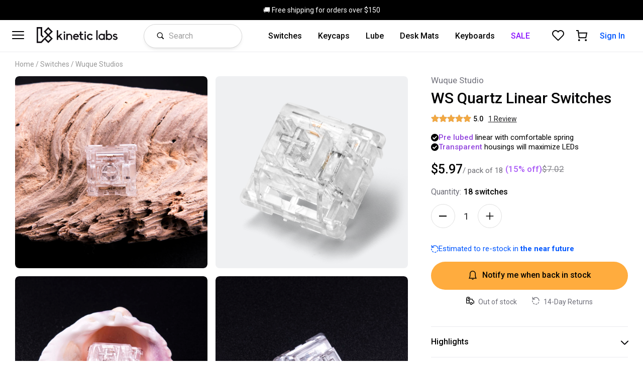

--- FILE ---
content_type: text/html; charset=utf-8
request_url: https://kineticlabs.com/switches/wuque-studios/wuque-studios-quartz-switches
body_size: 13540
content:

   <!DOCTYPE html>
   <html lang="en">
    <head>
      <meta charset="UTF-8" />
      <meta name="viewport" content="width=device-width, initial-scale=1.0" />
      
      <script id="kl-ssr-data" type="application/json">{"v2/globalMetadata":{"fulfillmentDays":null,"globalHeaderLink":"/shop","globalHeaderText":"🚚 Free shipping for orders over $150","intGlobalHeaderLink":null,"intGlobalHeaderText":"🚚 $10 off shipping on orders over $150","jsonData":{"shipping":{"holidayDates":["7/4"],"sameDayFulfillment":{"utcEndHour":18,"shippingText":"Ships today with UPS","utcStartHour":5,"utcEndWeekDay":5,"utcStartWeekDay":1,"shippingTooltipText":"Select UPS at checkout and we'll ship your order today.","fallbackShippingText":"Ships within 1 business day"}}},"featureFlags":[{"id":2,"displayName":"Klaviyo Tag","isOnForDev":true,"isOnForProd":true,"name":"klaviyo"},{"id":1,"displayName":"Attentive Tag","isOnForDev":false,"isOnForProd":false,"name":"attentive"}]},"v2/pageSeoRes__{\"pathname\":\"/switches/wuque-studios/wuque-studios-quartz-switches\"}":{"id":521,"title":"Wuque Studios WS Quartz Linear Switches | Kinetic Labs","description":"Quartz transparent linear switches by Wuque Studios are linear switches that have a see-through body that is perfect for RGB builds and LEDs in mechanical keyboards.","pathname":"wuque-studios-quartz-switches","imageUrl":"https://res.cloudinary.com/kineticlabs/image/upload/q_auto/c_fit,w_1500/f_auto/v1/api-images/products/wuque-studios-quartz-switches/wuque-studio-quartz-switch-3_iw6znc","imageAlt":"Wuque Studios Quartz Linear Switches","canonical":"https://kineticlabs.com/switches/wuque-studios/wuque-studios-quartz-switches","ogType":"product"},"v2/pdpDataQueryAtom__{\"pdpHandle\":\"wuque-studios-quartz-switches\"}":{"status":"success","payload":{"product":{"title":"WS Quartz Linear Switches","description":"Factory lubed with a transparent body that is perfect for RGB and LED keyboards.","handle":"wuque-studios-quartz-switches","id":"gid://shopify/Product/7981266829533","productType":"switches","vendor":"wuque-studios","tags":["clearance","linear-switches","price-change-job-active","sale","shop","switches","wuque-studios"],"variants":{"edges":[{"node":{"id":"gid://shopify/ProductVariant/44200208728285","title":"18 Switches","priceV2":{"amount":"5.97","currencyCode":"USD"},"compareAtPriceV2":{"amount":"7.02","currencyCode":"USD"},"quantityAvailable":0,"weight":0.07,"metafield":null}},{"node":{"id":"gid://shopify/ProductVariant/43640055529693","title":"70 Switches","priceV2":{"amount":"23.21","currencyCode":"USD"},"compareAtPriceV2":{"amount":"27.3","currencyCode":"USD"},"quantityAvailable":0,"weight":0.31,"metafield":null}},{"node":{"id":"gid://shopify/ProductVariant/43640055562461","title":"90 Switches","priceV2":{"amount":"29.84","currencyCode":"USD"},"compareAtPriceV2":{"amount":"35.1","currencyCode":"USD"},"quantityAvailable":0,"weight":0.37,"metafield":null}},{"node":{"id":"gid://shopify/ProductVariant/43640055595229","title":"110 Switches","priceV2":{"amount":"36.47","currencyCode":"USD"},"compareAtPriceV2":{"amount":"42.9","currencyCode":"USD"},"quantityAvailable":0,"weight":0.45,"metafield":null}}]},"metafield":null},"collections":{"edges":[{"node":{"title":"Featured Items","handle":"home-featured-items"}},{"node":{"title":"Best Sellers","handle":"home-best-sellers"}},{"node":{"title":"switches","handle":"switches"}},{"node":{"title":"Kinetic Labs","handle":"kinetic"}},{"node":{"title":"Durock","handle":"durock"}},{"node":{"title":"BSUN","handle":"bsun"}},{"node":{"title":"Gateron","handle":"gateron"}},{"node":{"title":"Apparel","handle":"apparel"}},{"node":{"title":"Shop Best Sellers","handle":"shop"}},{"node":{"title":"Keyboard Lube","handle":"lube"}},{"node":{"title":"Krytox","handle":"krytox"}},{"node":{"title":"Switch Mods","handle":"switch-mods"}},{"node":{"title":"Keycaps","handle":"keycaps"}},{"node":{"title":"PolyCaps","handle":"polycaps"}},{"node":{"title":"Carbon","handle":"carbon"}},{"node":{"title":"Kelowna","handle":"kelowna"}},{"node":{"title":"Tribosys","handle":"tribosys"}},{"node":{"title":"tax:clothing","handle":"tax-clothing"}},{"node":{"title":"Storage","handle":"storage"}},{"node":{"title":"Best Seller (internal use)","handle":"best-seller-internal-use"}},{"node":{"title":"Desk Mats & Pads","handle":"desk-mats"}},{"node":{"title":"Keyboard Accessories","handle":"misc"}},{"node":{"title":"Brandon Taylor","handle":"bt"}},{"node":{"title":"tinymakesthings","handle":"tinymakesthings"}},{"node":{"title":"Alexotos x EURApsd","handle":"alexotos-eura"}},{"node":{"title":"Space Cables","handle":"space-cables"}},{"node":{"title":"Cables","handle":"cables"}},{"node":{"title":"Apiarykeyboards","handle":"apiary"}},{"node":{"title":"Discontinued","handle":"discontinued"}},{"node":{"title":"Sale","handle":"sale"}},{"node":{"title":"Clearance","handle":"clearance"}},{"node":{"title":"JWK & Durock Switches","handle":"jwk"}},{"node":{"title":"Kailh","handle":"kailh"}},{"node":{"title":"Tecsee","handle":"tecsee"}},{"node":{"title":"KTT Switches","handle":"ktt"}},{"node":{"title":"SP-Star Switches","handle":"sp-star"}},{"node":{"title":"Halloween Sale","handle":"halloween-2022"}},{"node":{"title":"Zomo","handle":"zomo"}},{"node":{"title":"Mechanical Keyboards","handle":"keyboards"}},{"node":{"title":"2022 Black Friday 50% Off","handle":"2022-black-friday-50-off"}},{"node":{"title":"2022 Black Friday 30% Off","handle":"2022-black-friday-30-off"}},{"node":{"title":"2022 Black Friday 20% Off","handle":"2022-black-friday-20-off"}},{"node":{"title":"2022 Black Friday 10% Off","handle":"2022-black-friday-10-off"}},{"node":{"title":"Agile","handle":"agile"}},{"node":{"title":"Wuque Studios","handle":"wuque-studios"}},{"node":{"title":"Keychron","handle":"keychron"}},{"node":{"title":"Cherry","handle":"cherry"}},{"node":{"title":"Tbcats Studio","handle":"tbcats"}},{"node":{"title":"KBDFans","handle":"kbdfans"}},{"node":{"title":"Chosfox","handle":"chosfox"}},{"node":{"title":"Home Featured Keycaps","handle":"home-featured-keycaps"}},{"node":{"title":"Home Featured Keyboards","handle":"home-featured-keyboards"}},{"node":{"title":"Home Featured Switches","handle":"home-featured-switches"}},{"node":{"title":"Home Featured Desk Mats","handle":"home-featured-desk-mats"}},{"node":{"title":"Home Featured Accessories","handle":"home-featured-accessories"}},{"node":{"title":"Labor Day Sale 2023 Items (40% off)","handle":"labor-day-sale-2023-items-40-off"}},{"node":{"title":"Labor Day Sale 2023 Items (30% off)","handle":"labor-day-sale-2023-items-30-off"}},{"node":{"title":"Labor Day Sale 2023 Items (20% off)","handle":"labor-day-sale-2023-items-20-off"}},{"node":{"title":"Labor Day Sale 2023 Items (10% off)","handle":"labor-day-sale-2023-items-10-off"}},{"node":{"title":"Binepad","handle":"binepad"}},{"node":{"title":"Iconlabs","handle":"iconlabs"}},{"node":{"title":"Candy Shop Collection","handle":"candy-shop-collection"}},{"node":{"title":"Candy Day Sale 2023","handle":"candy-day-sale-2023"}},{"node":{"title":"Black Friday 2023 65% Off Products","handle":"black-friday-2023-65-off-products"}},{"node":{"title":"Black Friday 2023 50% off Products","handle":"black-friday-2023-50-off-products"}},{"node":{"title":"Black Friday 2023 30% Off Products","handle":"black-friday-2023-30-off-products"}},{"node":{"title":"Black Friday 25% Off Products","handle":"black-friday-25-off-products"}},{"node":{"title":"Black Friday 10% Off Products","handle":"black-friday-10-off-products"}},{"node":{"title":"Linear Keyboard Switches","handle":"linear-switches"}},{"node":{"title":"Tactile Keyboard Switches","handle":"tactile-switches"}},{"node":{"title":"Clicky Keyboard Switches","handle":"clicky-switches"}},{"node":{"title":"Silent Keyboard Switches","handle":"silent-switches"}},{"node":{"title":"HMX","handle":"hmx"}},{"node":{"title":"Mouse Pads","handle":"mouse-pads"}},{"node":{"title":"April 2024 Sale","handle":"april-2024-sale"}},{"node":{"title":"Yunzii","handle":"yunzii"}},{"node":{"title":"Chilkey Shop","handle":"chilkey"}},{"node":{"title":"Keycap Switch Fidgets","handle":"fidgets"}},{"node":{"title":"Black Friday 2024 65% Off","handle":"black-friday-2024-65-off"}},{"node":{"title":"Black Friday 2024 50% off","handle":"black-friday-2024-50-off"}},{"node":{"title":"Black Friday 2024 30% Off","handle":"black-friday-30-off"}},{"node":{"title":"Black Friday 2024 25% Off","handle":"black-friday-25-off"}},{"node":{"title":"Black Friday 2024 10% Off","handle":"black-friday-10-off"}},{"node":{"title":"Keebsmas 2024 Re-stocks","handle":"keebsmas-2024-re-stocks"}},{"node":{"title":"Akko Shop","handle":"akko"}},{"node":{"title":"Green Products","handle":"green-products"}},{"node":{"title":"Hall Effect Mechanical Keyboards","handle":"hall-effect"}},{"node":{"title":"Madlions","handle":"madlions"}},{"node":{"title":"Halloween 2025 Sale","handle":"halloween-2025-sale"}}]}}},"v2/getProductsByIdMetadataSel__{\"handles\":[\"wuque-studios-quartz-switches\"]}":[{"metaId":131,"categoryDisplayName":"Switches","clearImageCloudinaryId":"api-images/products/wuque-studios-quartz-switches/wuque-studio-quartz-switch_mvg9ev","variantImageStrategy":"insert","handle":"wuque-studios-quartz-switches","shopifyId":"7981266829533","brandDisplayName":"Wuque Studio","defaultVariantShopifyAdminId":"44200208728285","seo":{"title":"","description":""},"cardVariantDescription":"3 Quantities","images":[{"alt":"Wuque Studio Quartz Linear Switches","cloudinaryId":"api-images/products/wuque-studios-quartz-switches/wuque-studio-quartz-switch-4_qrdw68","profileHandle":"","socialPlatform":"","profileImageCloudinaryId":"","priority":100,"objectFit":"cover","objectPosition":"50% 50%","tags":[],"section":"main"},{"alt":"Wuque Studio Quartz Linear Switches","cloudinaryId":"api-images/products/wuque-studios-quartz-switches/wuque-studio-quartz-switch-3_iw6znc","profileHandle":"","socialPlatform":"","profileImageCloudinaryId":"","priority":90,"objectFit":"cover","objectPosition":"50% 50%","tags":[],"section":"main"},{"alt":"Wuque Studio Quartz Linear Switches","cloudinaryId":"api-images/products/wuque-studios-quartz-switches/wuque-studio-quartz-switch-6_kyityw","profileHandle":"","socialPlatform":"","profileImageCloudinaryId":"","priority":80,"objectFit":"cover","objectPosition":"50% 50%","tags":[],"section":"main"},{"alt":"Wuque Studio Quartz Linear Switches","cloudinaryId":"api-images/products/wuque-studios-quartz-switches/wuque-studio-quartz-switch-5_acpdbu","profileHandle":"","socialPlatform":"","profileImageCloudinaryId":"","priority":70,"objectFit":"cover","objectPosition":"50% 50%","tags":[],"section":"main"},{"alt":"Wuque Studio Quartz Linear Switches","cloudinaryId":"api-images/products/wuque-studios-quartz-switches/wuque-studio-quartz-switch-2_krnjaw","profileHandle":"","socialPlatform":"","profileImageCloudinaryId":"","priority":60,"objectFit":"cover","objectPosition":"50% 50%","tags":[],"section":"main"}],"variantCategories":[{"id":"69","title":"Quantity","description":"18, 70, 90, 110 Switch Packs","priority":1,"tooltipText":null,"jsonData":null,"options":[{"id":"187","priority":900,"display":"70 Switches","value":"70 Switches","type":"string","tooltipText":null,"jsonData":null},{"id":"188","priority":800,"display":"90 Switches","value":"90 Switches","type":"string","tooltipText":null,"jsonData":null},{"id":"189","priority":700,"display":"110 Switches","value":"110 Switches","type":"string","tooltipText":null,"jsonData":null},{"id":"186","priority":1000,"display":"18 Switches","value":"18 Switches","type":"string","tooltipText":null,"jsonData":null}]}],"variants":[{"metaId":592,"shopifyVariantId":"44200208728285","storefrontShopifyVariantId":"gid://shopify/ProductVariant/44200208728285","title":"18 Switches","cartImageCloudinaryId":"api-images/products/wuque-studios-quartz-switches/wuque-studio-quartz-switch_mvg9ev","imageCloudinaryIds":[],"categoryOptionIds":["186"],"isVisible":true,"addOns":[],"estimatedRestockDateStr":"2023-05-02T00:00:00.000Z","priority":1100,"jsonData":null},{"metaId":349,"shopifyVariantId":"43640055529693","storefrontShopifyVariantId":"gid://shopify/ProductVariant/43640055529693","title":"70 Switches","cartImageCloudinaryId":"api-images/products/wuque-studios-quartz-switches/wuque-studio-quartz-switch_mvg9ev","imageCloudinaryIds":[],"categoryOptionIds":["187"],"isVisible":true,"addOns":[],"estimatedRestockDateStr":"2023-05-02T00:00:00.000Z","priority":3,"jsonData":null},{"metaId":351,"shopifyVariantId":"43640055595229","storefrontShopifyVariantId":"gid://shopify/ProductVariant/43640055595229","title":"110 Switches","cartImageCloudinaryId":"api-images/products/wuque-studios-quartz-switches/wuque-studio-quartz-switch_mvg9ev","imageCloudinaryIds":[],"categoryOptionIds":["189"],"isVisible":true,"addOns":[],"estimatedRestockDateStr":"2023-05-02T00:00:00.000Z","priority":1,"jsonData":null},{"metaId":350,"shopifyVariantId":"43640055562461","storefrontShopifyVariantId":"gid://shopify/ProductVariant/43640055562461","title":"90 Switches","cartImageCloudinaryId":"api-images/products/wuque-studios-quartz-switches/wuque-studio-quartz-switch_mvg9ev","imageCloudinaryIds":[],"categoryOptionIds":["188"],"isVisible":true,"addOns":[],"estimatedRestockDateStr":"2023-05-02T00:00:00.000Z","priority":2,"jsonData":null}],"reviews":{"numStars":5,"numReviews":1},"saleStartDateStr":null,"saleEndDateStr":null,"filterOptions":[{"id":110,"filterCategoryOptionId":9},{"id":106,"filterCategoryOptionId":14},{"id":114,"filterCategoryOptionId":1}],"isConfigurable":false,"audioFiles":[],"tags":[],"bundles":[],"minQuantityToShowQuantityBubble":null,"jsonData":{"switchPack":{"switchesPerPack":18,"variantCategoryOptionId":186},"topSectionBullets":{"bullets":[{"text":"Pre lubed linear with comfortable spring","wordsToHighlight":["Pre","lubed"]},{"text":"Transparent housings will maximize LEDs","wordsToHighlight":["Transparent"]}]}}}]}</script>
      <script id="kl-shared-data" type="application/json">{"renderedUsingMobile":false,"renderedUsingLoggedInUser":false,"serverUtcString":"Sat, 17 Jan 2026 10:56:20 GMT"}</script>

      <link rel="preconnect" href="https://fonts.gstatic.com/" crossorigin />
      <link rel="preconnect" href="https://res.cloudinary.com/" crossorigin />
      <link rel="preconnect" href="https://auth.kineticlabs.com/" crossorigin />

      <link rel="preload" as="style" href="https://fonts.googleapis.com/css2?family=Roboto:ital,wght@0,400;0,500;0,700;1,400&display=swap">

      <link rel="stylesheet" media="print" id="google-font-preload-tag" href="https://fonts.googleapis.com/css2?family=Roboto:ital,wght@0,400;0,500;0,700;1,400&display=swap">
      
      <link rel="icon" href="/public/smaller-bg-kinetic-labs-keyboards-logo.svg">
      
      
      <link data-parent-chunk="main" rel="prefetch" as="style" href="/public/styles-2566ab5c2b973b6dd691.css">
<link data-parent-chunk="main" rel="prefetch" as="style" href="/public/styles-f4224a597f58274252db.css">
<link data-parent-chunk="main" rel="prefetch" as="style" href="/public/styles-99cb55df965dfa0ad8a3.css">
<link data-parent-chunk="main" rel="prefetch" as="style" href="/public/styles-32cf77b319b30614644d.css">
<link data-parent-chunk="main" rel="prefetch" as="style" href="/public/styles-380ca3504dbf7905981e.css">
<link data-parent-chunk="main" rel="prefetch" as="style" href="/public/styles-702799252b7cd7f0903d.css">
<link data-parent-chunk="main" rel="prefetch" as="style" href="/public/styles-c478e93ae09b72e3a48a.css">
<link data-parent-chunk="main" rel="preload" as="style" href="/public/styles-d062788d9dcd2ce4d476.css">
<link data-parent-chunk="main" rel="preload" as="style" href="/public/styles-9eb96b085ea9af0091b9.css">
<link data-parent-chunk="main" rel="preload" as="style" href="/public/styles-6bf5c1b2c93b4fe9f1a0.css">
<link data-parent-chunk="main" rel="preload" as="style" href="/public/styles-963d0555b9dd3b4282bd.css">
<link data-parent-chunk="main" rel="preload" as="style" href="/public/styles-b21ae7daa1e38a78d81e.css">
<link data-parent-chunk="main" rel="preload" as="style" href="/public/styles-0932a6a8a7cc0072478c.css">
<link data-parent-chunk="main" rel="preload" as="style" href="/public/styles-3c31fc8210da97f4b044.css">
<link data-parent-chunk="main" rel="preload" as="style" href="/public/styles-806228d87ee9f781ca2d.css">
<link data-parent-chunk="main" rel="preload" as="style" href="/public/styles-63edb41e47923e9b34fe.css">
<link data-parent-chunk="main" rel="preload" as="style" href="/public/styles-94f1dc8946061310f618.css">
<link data-chunk="lazy-pl-product" rel="preload" as="style" href="/public/styles-c478e93ae09b72e3a48a.css">
<link data-chunk="main" rel="preload" as="style" href="/public/styles-17582f47917b148cc82a.css">
<link data-chunk="main" rel="preload" as="style" href="/public/styles-d40918537c0f7e785e22.css">
<link data-chunk="main" rel="preload" as="script" href="/public/7448.196a9869518e8585c319.js">
<link data-chunk="main" rel="preload" as="script" href="/public/main.f123331201f108a44c57.js">
<link data-chunk="lazy-pl-product" rel="preload" as="script" href="/public/5083.8686395409b9e926ccd8.js">
<link data-chunk="lazy-pl-product" rel="preload" as="script" href="/public/2492.326ec0ca59f96f0913c4.js">
<link data-chunk="lazy-pl-product" rel="preload" as="script" href="/public/771.d10cc133eebe8bf83d60.js">
<link data-chunk="lazy-pl-product" rel="preload" as="script" href="/public/6660.cf3c0eccf990463f30ee.js">
<link data-chunk="lazy-pl-product" rel="preload" as="script" href="/public/lazy-pl-product.8927a6a585df36bb0133.js">
<link data-parent-chunk="main" rel="preload" as="script" href="/public/6660.cf3c0eccf990463f30ee.js">
<link data-parent-chunk="main" rel="preload" as="script" href="/public/lazy-pl-prebuilt-keyboard-dialog.83b4ac609d11818ab6ce.js">
<link data-parent-chunk="main" rel="preload" as="script" href="/public/771.d10cc133eebe8bf83d60.js">
<link data-parent-chunk="main" rel="preload" as="script" href="/public/lazy-pl-review-overlay.25c39630663f1fb53e03.js">
<link data-parent-chunk="main" rel="preload" as="script" href="/public/lazy-pl-sign-in-overlay.82e9d48af302baf2dd0c.js">
<link data-parent-chunk="main" rel="preload" as="script" href="/public/lazy-pl-confirmation-overlay.00701046401b8d8ec989.js">
<link data-parent-chunk="main" rel="preload" as="script" href="/public/lazy-pl-remind-me-overlay.c0d86c7571e5d5257839.js">
<link data-parent-chunk="main" rel="preload" as="script" href="/public/lazy-pl-stock-subscription-overlay.d820ac72d61a478a7c87.js">
<link data-parent-chunk="main" rel="preload" as="script" href="/public/lazy-pl-early-access-overlay.6d99ba38c1e612763df7.js">
<link data-parent-chunk="main" rel="preload" as="script" href="/public/lazy-pl-order-problem-overlay.323c3d4c4f6657b9680f.js">
<link data-parent-chunk="main" rel="preload" as="script" href="/public/lazy-pl-product-question-overlay.682d716c6a1a66a3b899.js">
<link data-parent-chunk="main" rel="preload" as="script" href="/public/lazy-pl-p-question-answer-overlay.74670e108e005012e742.js">
<link data-parent-chunk="main" rel="prefetch" as="script" href="/public/5083.8686395409b9e926ccd8.js">
<link data-parent-chunk="main" rel="prefetch" as="script" href="/public/2492.326ec0ca59f96f0913c4.js">
<link data-parent-chunk="main" rel="prefetch" as="script" href="/public/771.d10cc133eebe8bf83d60.js">
<link data-parent-chunk="main" rel="prefetch" as="script" href="/public/6660.cf3c0eccf990463f30ee.js">
<link data-parent-chunk="main" rel="prefetch" as="script" href="/public/lazy-pl-product.8927a6a585df36bb0133.js">
<link data-parent-chunk="main" rel="prefetch" as="script" href="/public/lazy-pl-home.96ea5f51b51680166d6b.js">
<link data-parent-chunk="main" rel="prefetch" as="script" href="/public/lazy-pl-listing.280edd76f931c3a13f78.js">
<link data-parent-chunk="main" rel="prefetch" as="script" href="/public/lazy-pl-account.bbcfaa5754896ff9ba4e.js">
<link data-parent-chunk="main" rel="prefetch" as="script" href="/public/lazy-pl-main-overlay.16f5cc7a9ba15c32b022.js">
<link data-parent-chunk="main" rel="prefetch" as="script" href="/public/lazy-pl-search.f53ca6f59d72fe2c2574.js">
<link data-parent-chunk="main" rel="prefetch" as="script" href="/public/lazy-contact-p.1e96ed783bee740190d3.js">
<link rel="preload" as="image" href="https://res.cloudinary.com/kineticlabs/image/upload/q_auto/c_fit,w_1300/f_auto/v1/api-images/products/wuque-studios-quartz-switches/wuque-studio-quartz-switch-4_qrdw68">
<link rel="preload" as="image" href="https://res.cloudinary.com/kineticlabs/image/upload/q_auto/c_fit,w_1300/f_auto/v1/api-images/products/wuque-studios-quartz-switches/wuque-studio-quartz-switch_mvg9ev">
<link rel="preload" as="image" href="https://res.cloudinary.com/kineticlabs/image/upload/q_auto/c_fit,w_1300/f_auto/v1/api-images/products/wuque-studios-quartz-switches/wuque-studio-quartz-switch-3_iw6znc">
<link rel="preload" as="image" href="https://res.cloudinary.com/kineticlabs/image/upload/q_auto/c_fit,w_1300/f_auto/v1/api-images/products/wuque-studios-quartz-switches/wuque-studio-quartz-switch-6_kyityw">
<link rel="preload" as="image" href="https://res.cloudinary.com/kineticlabs/image/upload/q_auto/c_fit,w_1300/f_auto/v1/api-images/products/wuque-studios-quartz-switches/wuque-studio-quartz-switch-5_acpdbu">
      <link data-chunk="main" rel="stylesheet" href="/public/styles-d40918537c0f7e785e22.css">
<link data-chunk="main" rel="stylesheet" href="/public/styles-17582f47917b148cc82a.css">
<link data-chunk="lazy-pl-product" rel="stylesheet" href="/public/styles-c478e93ae09b72e3a48a.css">
      
      <title data-react-helmet="true">Wuque Studios WS Quartz Linear Switches | Kinetic Labs</title>
      <meta data-react-helmet="true" name="description" content="Quartz transparent linear switches by Wuque Studios are linear switches that have a see-through body that is perfect for RGB builds and LEDs in mechanical keyboards."/><meta data-react-helmet="true" property="og:site_name" content="Kinetic Labs"/><meta data-react-helmet="true" property="og:type" content="product"/><meta data-react-helmet="true" property="og:title" content="Wuque Studios WS Quartz Linear Switches | Kinetic Labs"/><meta data-react-helmet="true" property="og:description" content="Quartz transparent linear switches by Wuque Studios are linear switches that have a see-through body that is perfect for RGB builds and LEDs in mechanical keyboards."/><meta data-react-helmet="true" property="og:url" content="https://kineticlabs.com/switches/wuque-studios/wuque-studios-quartz-switches"/><meta data-react-helmet="true" property="og:image" content="https://res.cloudinary.com/kineticlabs/image/upload/q_auto/c_fit,w_1500/f_auto/v1/api-images/products/wuque-studios-quartz-switches/wuque-studio-quartz-switch-3_iw6znc"/><meta data-react-helmet="true" property="og:image:alt" content="Wuque Studios Quartz Linear Switches"/><meta data-react-helmet="true" property="product:brand" content="Wuque Studios"/><meta data-react-helmet="true" property="og:availability" content="out of stock"/><meta data-react-helmet="true" property="product:availability" content="out of stock"/><meta data-react-helmet="true" property="product:price:amount" content="5.97"/><meta data-react-helmet="true" property="product:price:currency" content="USD"/><meta data-react-helmet="true" property="product:price:amount" content="23.21"/><meta data-react-helmet="true" property="product:price:currency" content="USD"/><meta data-react-helmet="true" property="product:price:amount" content="29.84"/><meta data-react-helmet="true" property="product:price:currency" content="USD"/><meta data-react-helmet="true" property="product:price:amount" content="36.47"/><meta data-react-helmet="true" property="product:price:currency" content="USD"/>
      <link data-react-helmet="true" rel="canonical" href="https://kineticlabs.com/switches/wuque-studios/wuque-studios-quartz-switches"/>
      <script data-react-helmet="true" type="application/ld+json">{
          "@context": "https://schema.org/",
          "@type": "Product",
          "name": "WS Quartz Linear Switches",
          "image": [
            "https://res.cloudinary.com/kineticlabs/image/upload/q_auto/c_fit,w_800/f_auto/v1/api-images/products/wuque-studios-quartz-switches/wuque-studio-quartz-switch-4_qrdw68","https://res.cloudinary.com/kineticlabs/image/upload/q_auto/c_fit,w_800/f_auto/v1/api-images/products/wuque-studios-quartz-switches/wuque-studio-quartz-switch-3_iw6znc","https://res.cloudinary.com/kineticlabs/image/upload/q_auto/c_fit,w_800/f_auto/v1/api-images/products/wuque-studios-quartz-switches/wuque-studio-quartz-switch-6_kyityw","https://res.cloudinary.com/kineticlabs/image/upload/q_auto/c_fit,w_800/f_auto/v1/api-images/products/wuque-studios-quartz-switches/wuque-studio-quartz-switch-5_acpdbu","https://res.cloudinary.com/kineticlabs/image/upload/q_auto/c_fit,w_800/f_auto/v1/api-images/products/wuque-studios-quartz-switches/wuque-studio-quartz-switch-2_krnjaw"
          ],
          "description": "Factory lubed with a transparent body that is perfect for RGB and LED keyboards.",
          "brand": {
            "@type": "Brand",
            "name": "Wuque Studios"
          },
          "weight": {
            "@type": "QuantitativeValue",
            "unitCode": "KGM",
            "value": 0.03174603174603175
          },
          "offers": {
            "@type": "Offer",
            "url": "https://kineticlabs.com/switches/wuque-studios/wuque-studios-quartz-switches",
            "priceCurrency": "USD",
            "price": "29.84",
            "itemCondition": "http://schema.org/NewCondition",
            "availability": "http://schema.org/OutOfStock"
          }
          
        }</script>
      
       
    
    </head>
    <body>
      <div id="kl-portals-container"><div id="kl-portals"></div></div>
      <div id="root"><div class="o15fbdcl"><div class="c160n23t"></div></div><div class="p1bppch0"><div class="gp62hq6" style="--gp62hq6-0:normal;--gp62hq6-1:black;--gp62hq6-2:white"><span class="m2prl00"><a href="/shop"><span class="m2prl00">🚚 Free shipping for orders over $150</span></a></span></div><header class="h1ohftfw"><div class="hh83y1w"><div class="h14rhn03"><div class="l15owiqy"><div class="m11ydxzd"><div class="m553gbs"><svg width="24" height="24" xmlns="http://www.w3.org/2000/svg" viewBox="0 0 24 24"><path d="M23 18c.6 0 1 .4 1 1s-.4 1-1 1H1c-.6 0-1-.4-1-1s.4-1 1-1h22zm0-7c.6 0 1 .4 1 1s-.4 1-1 1H1c-.6 0-1-.4-1-1s.4-1 1-1h22zm0-7c.6 0 1 .4 1 1s-.4 1-1 1H1c-.6 0-1-.4-1-1s.4-1 1-1h22z" fill="#000001" fill-rule="evenodd"></path></svg></div></div><a class="l1u1b7up" href="/"><div class="clsi67f"><svg id="kineticlabs-logo_svg__Layer_1" data-name="Layer 1" xmlns="http://www.w3.org/2000/svg" viewBox="0 0 825.05 163.95"><defs><style>.kineticlabs-logo_svg__cls-1{fill:#141116}</style></defs><path class="kineticlabs-logo_svg__cls-1" d="M251.78 114.1L205.7 68l-46.08 46.1 35.93 35.9-25.47 25.8-10.19 10.34-3.66 3.72-25.61 25.94H102v-133h27v72.45l20.36 20.36 10.26-10.27-16.1-16.1V68.31h-56v162h49.2l33.47-33.91L205.7 232l46.08-46.08-35.9-35.92zm-71.64 0l25.56-25.55 25.55 25.55-25.55 25.56zm51.11 71.8l-25.55 25.55-25.36-25.36 25.39-25.72z" transform="translate(-87.48 -68.02)"></path><path class="kineticlabs-logo_svg__cls-1" d="M262.41 68.73h-19.46l-24.44 22.72V32.61h-13.55v98.35h13.55v-21.33l9.02-8.45 21.57 29.78h17.1l-28.47-39.21 24.68-23.02zM276.28 68.73h13.55v62.24h-13.55z"></path><path class="kineticlabs-logo_svg__cls-1" d="M370.53 112.28a8.46 8.46 0 00-8.61 8.48 8.55 8.55 0 1017.09 0 8.48 8.48 0 00-8.48-8.48zM420.24 135.57c-5.32 0-11 2-16.52 5.83v-4.65h-13.55V199h13.55v-33.36a16.52 16.52 0 1133 0V199h13.55v-33.36a30.39 30.39 0 00-8.71-21.35 30 30 0 00-21.32-8.72zM509.83 145.61a28.61 28.61 0 00-42.39 0 32.89 32.89 0 00-7.73 15 33.78 33.78 0 00-.81 7.32 20.48 20.48 0 00.13 2.83 31.86 31.86 0 008.41 19.52 28 28 0 0021.19 9.55 35.05 35.05 0 0016.37-4.56 36.39 36.39 0 008.24-6.88l.93-1-11.38-6.8-.64.63a21.48 21.48 0 01-13.83 5.94c-7.75-.11-14.53-6.71-16.12-15.5h45.93l.11-1a37.05 37.05 0 00-.67-9.89 31.43 31.43 0 00-7.74-15.16zM488.58 149c6.42 0 12.33 4.34 15.06 10.92h-30.1c2.84-6.6 8.74-10.92 15.04-10.92zM551.27 186c-4 0-7.75-4-7.75-8.28v-27.9H562v-13h-18.48v-23.23H530v23.16h-8.9v13h8.9V178a21.07 21.07 0 0021 21h14.71l-3.49-13zM582.42 112.28a8.45 8.45 0 00-8.61 8.48 8.55 8.55 0 1017.09 0 8.49 8.49 0 00-8.48-8.48z" transform="translate(-87.48 -68.02)"></path><path class="kineticlabs-logo_svg__cls-1" d="M488.17 68.73h13.55v62.24h-13.55z"></path><path class="kineticlabs-logo_svg__cls-1" d="M647.71 179a19 19 0 11-15.3-30.25 19.19 19.19 0 0115.31 7.91l.68.93 10.85-8-.64-.91a28 28 0 00-3.27-3.82 32.89 32.89 0 00-46 0 32.75 32.75 0 000 46.11 32.9 32.9 0 0046 0 46.75 46.75 0 003.36-3.97l.75-.94-11.07-8.06z" transform="translate(-87.48 -68.02)"></path><path class="kineticlabs-logo_svg__cls-1" d="M608.08 32.61h13.55v98.36h-13.55z"></path><path class="kineticlabs-logo_svg__cls-1" d="M769.88 142.46c-4.64-3.48-11.26-7-19-7a32.43 32.43 0 100 64.86c7.74 0 14.36-3.54 19-7V199h13.55v-62.25h-13.55zm-19 44.55a19.14 19.14 0 1119-19.14 19.1 19.1 0 01-19 19.13zM826.18 135.44c-7.75 0-14.37 3.54-19 7v-41.81h-13.56V199h13.55v-5.71c4.64 3.48 11.26 7 19 7a32.43 32.43 0 100-64.86zm0 51.57a19.14 19.14 0 1119-19.14 19.1 19.1 0 01-19 19.13zM909.53 170.3a17.33 17.33 0 00-6.62-5.39c-2.84-1.61-12.46-3.9-14.2-4.18-8.5-1.82-10.21-3.87-10.21-6.6 0-1.92 1.44-3.88 3.68-5a13.31 13.31 0 015.9-1.18c2.38 0 7.19.65 12.78 5l.86.67 8-9.32-.93-.74a35.44 35.44 0 00-16.71-7.45c-1.41-.13-3.05-.26-4.55-.26a25.39 25.39 0 00-10.82 2.33 19.15 19.15 0 00-7.94 6.16 17.65 17.65 0 00-3.07 9.8c0 6.46 3.1 11.65 9 15 2.89 1.65 9.07 3.07 13.47 4l.73.16h.17c9.48 1.68 10.7 4.54 10.7 6.85a6.33 6.33 0 01-4 5.75 16 16 0 01-6.48 1.35c-3.53 0-9.13-1.18-15.75-6.8l-.84-.71-8.62 9.41.91.78a41 41 0 0018.46 8.89 34.26 34.26 0 006.36.67 27.45 27.45 0 0011.19-2.32 20.3 20.3 0 008.42-6.91 17.9 17.9 0 00.1-20z" transform="translate(-87.48 -68.02)"></path></svg></div></a><a class="m1bwe6ff" href="/"><svg xmlns="http://www.w3.org/2000/svg" viewBox="0 0 397.4 398.3" width="24px" height="24px"><path d="M397.4 112.3L286.3 1 174.9 112.1l86.7 86.8-61.5 62.2-.1-.1-24.6 25 .1.1-8.8 8.9-66 66.6-65-.1.3-325h65.2l-.2 175 49.1 49.2 24.7-24.8-38.9-38.9.2-195.4L.9 1.5.6 396.6l114.7.1 85-85.8 85.8 85.9 111.3-111.1-86.6-86.7 86.6-86.7zm-172.9-.1l61.7-61.6 61.6 61.7-61.7 61.7-61.6-61.8zm123.2 173.4L286 347.3 224.8 286l61.3-62 61.6 61.6z" fill="#141116"></path></svg></a><div class="smzabao"><span></span></div></div><div class="r1iw2bu6"><div class="tkrkenb"><div class="tkjufcd"><a class="c1p38yys" style="--c1p38yys-0:black;--c1p38yys-1:500" href="/switches">Switches</a><a class="c1p38yys" style="--c1p38yys-0:black;--c1p38yys-1:500" href="/keycaps">Keycaps</a><a class="c1p38yys" style="--c1p38yys-0:black;--c1p38yys-1:500" href="/lube">Lube</a><a class="c1p38yys" style="--c1p38yys-0:black;--c1p38yys-1:500" href="/desk-mats">Desk Mats</a><a class="c1p38yys" style="--c1p38yys-0:black;--c1p38yys-1:500" href="/keyboards">Keyboards</a><a color="#8c17ff" class="c1p38yys" style="--c1p38yys-0:#8c17ff;--c1p38yys-1:500" href="/sale">SALE</a></div></div><div class="m1czpfq3" style="--m1czpfq3-0:block"><div class="ci09je6 ib5f38x" style="--ib5f38x-0:unset;--ib5f38x-1:unset"><svg width="24" height="24" xmlns="http://www.w3.org/2000/svg" viewBox="0 0 24 24"><path d="M22.354 20.232l-5.026-5.026a9.028 9.028 0 10-2.122 2.122l5.026 5.026a1 1 0 001.414 0l.708-.708a1 1 0 000-1.414zM3 10a7 7 0 117 7 7.008 7.008 0 01-7-7z" fill="#000001" fill-rule="evenodd"></path></svg></div></div><div class="ib5f38x" style="--ib5f38x-0:unset;--ib5f38x-1:unset"><div class="f8kj7wh"><svg width="24" height="22" xmlns="http://www.w3.org/2000/svg"><path d="M12.05 3.05l-.051.052-.05-.052a7 7 0 00-9.899 9.9l9.948 9.95 9.95-9.95a7 7 0 00-9.899-9.9zm-1.515 1.414c.235.235.446.494.631.773l.833 1.256.833-1.256a4.996 4.996 0 017.702-.773l.172.181a5 5 0 01-.172 6.89l-8.536 8.536-8.534-8.536a5 5 0 017.071-7.07z" fill="#000001" fill-rule="evenodd"></path></svg></div></div><div class="ib5f38x" style="--ib5f38x-0:unset;--ib5f38x-1:unset"><div class="c171vixe"><svg width="23" height="23" xmlns="http://www.w3.org/2000/svg" viewBox="0 0 24 24"><path d="M6 20a2 2 0 110 4 2 2 0 010-4zm14 0a2 2 0 110 4 2 2 0 010-4zM4.876 1l.666 5H23.22l-2.4 12H5.124l-2-15H0V1h4.876zM20.78 8H5.809l1.066 8H19.18l1.6-8z" fill="#000001" fill-rule="nonzero"></path></svg><div class="ch6507j"></div></div></div><div class="ib5f38x" style="--ib5f38x-0:73px;--ib5f38x-1:16px"><span></span></div></div></div></div></header><div class="cmj1odi" style="--cmj1odi-0:unset;--cmj1odi-1:40px"><div class="pmiuul8"><div class="t50a4iv"><div class="b1vtkuvm"><div class="c1e10kok"><div class="cuc80zr"><a class="b1fmu1mq" href="/">Home<!-- --> <span class="pgdvxz6">/<!-- --> </span></a><a class="b1fmu1mq" href="/switches">switches<!-- --> <span class="pgdvxz6">/<!-- --> </span></a><a class="b1fmu1mq" href="/switches/wuque-studios">Wuque Studios<!-- --> </a></div></div></div><div class="i1xi1k25"><div class="iau3hro"><div class="c1y89d64"><div class="m17ydds3"><div class="c1aji473"><div class="n17032sf"><div class="o9vv0ha"><div class="ibxglcj"><div class="iobss34" style="--iobss34-0:#EFF0F2"><div class="i1rxum8e"><img src="https://res.cloudinary.com/kineticlabs/image/upload/q_auto/c_fit,w_1300/f_auto/v1/api-images/products/wuque-studios-quartz-switches/wuque-studio-quartz-switch-4_qrdw68" alt="Wuque Studio Quartz Linear Switches" fetchpriority="high" class="s12xh7l4" style="opacity:0;transition:opacity 0.5s ease 0s"/></div></div></div></div></div><div class="o9vv0ha"><div class="ibxglcj"><div class="iobss34" style="--iobss34-0:#EFF0F2"><div class="i1rxum8e"><img src="https://res.cloudinary.com/kineticlabs/image/upload/q_auto/c_fit,w_1300/f_auto/v1/api-images/products/wuque-studios-quartz-switches/wuque-studio-quartz-switch_mvg9ev" alt="Product Variant Image" fetchpriority="high" class="s12xh7l4" style="opacity:0;transition:opacity 0.5s ease 0s"/></div></div></div></div><div class="n17032sf"><div class="o9vv0ha"><div class="ibxglcj"><div class="iobss34" style="--iobss34-0:#EFF0F2"><div class="i1rxum8e"><img src="https://res.cloudinary.com/kineticlabs/image/upload/q_auto/c_fit,w_1300/f_auto/v1/api-images/products/wuque-studios-quartz-switches/wuque-studio-quartz-switch-3_iw6znc" alt="Wuque Studio Quartz Linear Switches" fetchpriority="high" class="s12xh7l4" style="opacity:0;transition:opacity 0.5s ease 0s"/></div></div></div></div></div><div class="n17032sf"><div class="o9vv0ha"><div class="ibxglcj"><div class="iobss34" style="--iobss34-0:#EFF0F2"><div class="i1rxum8e"><img src="https://res.cloudinary.com/kineticlabs/image/upload/q_auto/c_fit,w_1300/f_auto/v1/api-images/products/wuque-studios-quartz-switches/wuque-studio-quartz-switch-6_kyityw" alt="Wuque Studio Quartz Linear Switches" fetchpriority="high" class="s12xh7l4" style="opacity:0;transition:opacity 0.5s ease 0s"/></div></div></div></div></div><div class="n17032sf"><div class="o9vv0ha"><div class="ibxglcj"><div class="iobss34" style="--iobss34-0:#EFF0F2"><div class="i1rxum8e"><img src="https://res.cloudinary.com/kineticlabs/image/upload/q_auto/c_fit,w_1300/f_auto/v1/api-images/products/wuque-studios-quartz-switches/wuque-studio-quartz-switch-5_acpdbu" alt="Wuque Studio Quartz Linear Switches" fetchpriority="high" class="s12xh7l4" style="opacity:0;transition:opacity 0.5s ease 0s"/></div></div></div></div></div><div class="n17032sf"><div class="o9vv0ha"><div class="ibxglcj"><div class="iobss34" style="--iobss34-0:#EFF0F2"><div class="i1rxum8e"><img src="https://res.cloudinary.com/kineticlabs/image/upload/q_auto/c_fit,w_1300/f_auto/v1/api-images/products/wuque-studios-quartz-switches/wuque-studio-quartz-switch-2_krnjaw" alt="Wuque Studio Quartz Linear Switches" class="s12xh7l4" style="opacity:0;transition:opacity 0.5s ease 0s"/></div></div></div></div></div></div><span></span></div></div><span></span></div><div class="ixczgr5"><div class="c9y5qai"><div class="c16fqsnk"><div class="o11u4eac"><div class="i1p84tih"><div class="i1n572ph" style="--i1n572ph-0:#EFF0F2"><div class="i1rxum8e"><img src="https://res.cloudinary.com/kineticlabs/image/upload/q_auto/c_fit,w_1020/f_auto/v1/api-images/products/wuque-studios-quartz-switches/wuque-studio-quartz-switch_mvg9ev" alt="Product Variant Image" class="s12xh7l4" style="opacity:0;transition:opacity 0.5s ease 0s"/></div></div></div></div><div class="nwe7ha2"><div class="o11u4eac"><div class="i1p84tih"><div class="i1n572ph" style="--i1n572ph-0:#EFF0F2"><div class="i1rxum8e"><img src="https://res.cloudinary.com/kineticlabs/image/upload/q_auto/c_fit,w_1020/f_auto/v1/api-images/products/wuque-studios-quartz-switches/wuque-studio-quartz-switch-4_qrdw68" alt="Wuque Studio Quartz Linear Switches" class="s12xh7l4" style="opacity:0;transition:opacity 0.5s ease 0s"/></div></div></div></div></div><div class="nwe7ha2"><div class="o11u4eac"><div class="i1p84tih"><div class="i1n572ph" style="--i1n572ph-0:#EFF0F2"><div class="i1rxum8e"><img src="https://res.cloudinary.com/kineticlabs/image/upload/q_auto/c_fit,w_1020/f_auto/v1/api-images/products/wuque-studios-quartz-switches/wuque-studio-quartz-switch-3_iw6znc" alt="Wuque Studio Quartz Linear Switches" class="s12xh7l4" style="opacity:0;transition:opacity 0.5s ease 0s"/></div></div></div></div></div><div class="nwe7ha2"><div class="o11u4eac"><div class="i1p84tih"><div class="i1n572ph" style="--i1n572ph-0:#EFF0F2"><div class="i1rxum8e"><img src="https://res.cloudinary.com/kineticlabs/image/upload/q_auto/c_fit,w_1020/f_auto/v1/api-images/products/wuque-studios-quartz-switches/wuque-studio-quartz-switch-6_kyityw" alt="Wuque Studio Quartz Linear Switches" class="s12xh7l4" style="opacity:0;transition:opacity 0.5s ease 0s"/></div></div></div></div></div><div class="nwe7ha2"><div class="o11u4eac"><div class="i1p84tih"><div class="i1n572ph" style="--i1n572ph-0:#EFF0F2"><div class="i1rxum8e"><img src="https://res.cloudinary.com/kineticlabs/image/upload/q_auto/c_fit,w_1020/f_auto/v1/api-images/products/wuque-studios-quartz-switches/wuque-studio-quartz-switch-5_acpdbu" alt="Wuque Studio Quartz Linear Switches" class="s12xh7l4" style="opacity:0;transition:opacity 0.5s ease 0s"/></div></div></div></div></div><div class="nwe7ha2"><div class="o11u4eac"><div class="i1p84tih"><div class="i1n572ph" style="--i1n572ph-0:#EFF0F2"><div class="i1rxum8e"><img src="https://res.cloudinary.com/kineticlabs/image/upload/q_auto/c_fit,w_1020/f_auto/v1/api-images/products/wuque-studios-quartz-switches/wuque-studio-quartz-switch-2_krnjaw" alt="Wuque Studio Quartz Linear Switches" class="s12xh7l4" style="opacity:0;transition:opacity 0.5s ease 0s"/></div></div></div></div></div></div></div><span></span></div><div class="p1uzr9vd"><div class="ca774x8"><div class="byojta9"><a class="b10n6a6w" href="/shop/wuque-studios">Wuque Studio</a></div><h1 class="t1qmmptx">WS Quartz Linear Switches</h1><div class="rgq4xro"><a class="s1bqyxcy" href="/switches/wuque-studios/wuque-studios-quartz-switches#pdp-review-section"><div class="r1tf0fc2"><div class="rcc5psv"><div width="16" class="sy35x68" style="--sy35x68-0:16px"><svg viewBox="0 0 100 100" xmlns="http://www.w3.org/2000/svg" width="16px" height="16px" fill="#bababa"><path d="M5273.1 2400.1v-2c0-2.8-5-4-9.7-4s-9.7 1.3-9.7 4v2c0 1.8.7 3.6 2 4.9l5 4.9c.3.3.4.6.4 1v6.4c0 .4.2.7.6.8l2.9.9c.5.1 1-.2 1-.8v-7.2c0-.4.2-.7.4-1l5.1-5c1.3-1.3 2-3.1 2-4.9zm-9.7-.1c-4.8 0-7.4-1.3-7.5-1.8.1-.5 2.7-1.8 7.5-1.8s7.3 1.3 7.5 1.8c-.2.5-2.7 1.8-7.5 1.8z"></path><path d="M5268.4 2410.3c-.6 0-1 .4-1 1s.4 1 1 1h4.3c.6 0 1-.4 1-1s-.4-1-1-1h-4.3zM5272.7 2413.7h-4.3c-.6 0-1 .4-1 1s.4 1 1 1h4.3c.6 0 1-.4 1-1s-.4-1-1-1zM5272.7 2417h-4.3c-.6 0-1 .4-1 1s.4 1 1 1h4.3c.6 0 1-.4 1-1 0-.5-.4-1-1-1z"></path><g><path d="M78.6 59.9l16.6-14.3c4.3-3.7 2-10.8-3.7-11.3l-21.8-1.8c-2.4-.2-4.5-1.7-5.4-3.9L55.9 8.5c-2.2-5.3-9.7-5.3-11.9 0l-8.4 20.2c-.9 2.2-3 3.7-5.4 3.9L8.4 34.4c-5.7.5-8 7.6-3.7 11.3L21.3 60c1.8 1.6 2.6 4 2.1 6.4l-5.1 21.3c-1.3 5.6 4.7 9.9 9.6 7l18.7-11.4c2.1-1.3 4.6-1.3 6.7 0L72 94.5c4.9 3 10.9-1.4 9.6-7l-5.1-21.3c-.5-2.3.3-4.7 2.1-6.3z"></path></g></svg><div class="h12qp9xd" style="--h12qp9xd-0:#f2a842"><svg viewBox="0 0 100 100" xmlns="http://www.w3.org/2000/svg" width="16px" height="16px" fill="black"><path d="M5273.1 2400.1v-2c0-2.8-5-4-9.7-4s-9.7 1.3-9.7 4v2c0 1.8.7 3.6 2 4.9l5 4.9c.3.3.4.6.4 1v6.4c0 .4.2.7.6.8l2.9.9c.5.1 1-.2 1-.8v-7.2c0-.4.2-.7.4-1l5.1-5c1.3-1.3 2-3.1 2-4.9zm-9.7-.1c-4.8 0-7.4-1.3-7.5-1.8.1-.5 2.7-1.8 7.5-1.8s7.3 1.3 7.5 1.8c-.2.5-2.7 1.8-7.5 1.8z"></path><path d="M5268.4 2410.3c-.6 0-1 .4-1 1s.4 1 1 1h4.3c.6 0 1-.4 1-1s-.4-1-1-1h-4.3zM5272.7 2413.7h-4.3c-.6 0-1 .4-1 1s.4 1 1 1h4.3c.6 0 1-.4 1-1s-.4-1-1-1zM5272.7 2417h-4.3c-.6 0-1 .4-1 1s.4 1 1 1h4.3c.6 0 1-.4 1-1 0-.5-.4-1-1-1z"></path><g><path d="M78.6 59.9l16.6-14.3c4.3-3.7 2-10.8-3.7-11.3l-21.8-1.8c-2.4-.2-4.5-1.7-5.4-3.9L55.9 8.5c-2.2-5.3-9.7-5.3-11.9 0l-8.4 20.2c-.9 2.2-3 3.7-5.4 3.9L8.4 34.4c-5.7.5-8 7.6-3.7 11.3L21.3 60c1.8 1.6 2.6 4 2.1 6.4l-5.1 21.3c-1.3 5.6 4.7 9.9 9.6 7l18.7-11.4c2.1-1.3 4.6-1.3 6.7 0L72 94.5c4.9 3 10.9-1.4 9.6-7l-5.1-21.3c-.5-2.3.3-4.7 2.1-6.3z"></path></g></svg></div></div><div width="16" class="sy35x68" style="--sy35x68-0:16px"><svg viewBox="0 0 100 100" xmlns="http://www.w3.org/2000/svg" width="16px" height="16px" fill="#bababa"><path d="M5273.1 2400.1v-2c0-2.8-5-4-9.7-4s-9.7 1.3-9.7 4v2c0 1.8.7 3.6 2 4.9l5 4.9c.3.3.4.6.4 1v6.4c0 .4.2.7.6.8l2.9.9c.5.1 1-.2 1-.8v-7.2c0-.4.2-.7.4-1l5.1-5c1.3-1.3 2-3.1 2-4.9zm-9.7-.1c-4.8 0-7.4-1.3-7.5-1.8.1-.5 2.7-1.8 7.5-1.8s7.3 1.3 7.5 1.8c-.2.5-2.7 1.8-7.5 1.8z"></path><path d="M5268.4 2410.3c-.6 0-1 .4-1 1s.4 1 1 1h4.3c.6 0 1-.4 1-1s-.4-1-1-1h-4.3zM5272.7 2413.7h-4.3c-.6 0-1 .4-1 1s.4 1 1 1h4.3c.6 0 1-.4 1-1s-.4-1-1-1zM5272.7 2417h-4.3c-.6 0-1 .4-1 1s.4 1 1 1h4.3c.6 0 1-.4 1-1 0-.5-.4-1-1-1z"></path><g><path d="M78.6 59.9l16.6-14.3c4.3-3.7 2-10.8-3.7-11.3l-21.8-1.8c-2.4-.2-4.5-1.7-5.4-3.9L55.9 8.5c-2.2-5.3-9.7-5.3-11.9 0l-8.4 20.2c-.9 2.2-3 3.7-5.4 3.9L8.4 34.4c-5.7.5-8 7.6-3.7 11.3L21.3 60c1.8 1.6 2.6 4 2.1 6.4l-5.1 21.3c-1.3 5.6 4.7 9.9 9.6 7l18.7-11.4c2.1-1.3 4.6-1.3 6.7 0L72 94.5c4.9 3 10.9-1.4 9.6-7l-5.1-21.3c-.5-2.3.3-4.7 2.1-6.3z"></path></g></svg><div class="h12qp9xd" style="--h12qp9xd-0:#f2a842"><svg viewBox="0 0 100 100" xmlns="http://www.w3.org/2000/svg" width="16px" height="16px" fill="black"><path d="M5273.1 2400.1v-2c0-2.8-5-4-9.7-4s-9.7 1.3-9.7 4v2c0 1.8.7 3.6 2 4.9l5 4.9c.3.3.4.6.4 1v6.4c0 .4.2.7.6.8l2.9.9c.5.1 1-.2 1-.8v-7.2c0-.4.2-.7.4-1l5.1-5c1.3-1.3 2-3.1 2-4.9zm-9.7-.1c-4.8 0-7.4-1.3-7.5-1.8.1-.5 2.7-1.8 7.5-1.8s7.3 1.3 7.5 1.8c-.2.5-2.7 1.8-7.5 1.8z"></path><path d="M5268.4 2410.3c-.6 0-1 .4-1 1s.4 1 1 1h4.3c.6 0 1-.4 1-1s-.4-1-1-1h-4.3zM5272.7 2413.7h-4.3c-.6 0-1 .4-1 1s.4 1 1 1h4.3c.6 0 1-.4 1-1s-.4-1-1-1zM5272.7 2417h-4.3c-.6 0-1 .4-1 1s.4 1 1 1h4.3c.6 0 1-.4 1-1 0-.5-.4-1-1-1z"></path><g><path d="M78.6 59.9l16.6-14.3c4.3-3.7 2-10.8-3.7-11.3l-21.8-1.8c-2.4-.2-4.5-1.7-5.4-3.9L55.9 8.5c-2.2-5.3-9.7-5.3-11.9 0l-8.4 20.2c-.9 2.2-3 3.7-5.4 3.9L8.4 34.4c-5.7.5-8 7.6-3.7 11.3L21.3 60c1.8 1.6 2.6 4 2.1 6.4l-5.1 21.3c-1.3 5.6 4.7 9.9 9.6 7l18.7-11.4c2.1-1.3 4.6-1.3 6.7 0L72 94.5c4.9 3 10.9-1.4 9.6-7l-5.1-21.3c-.5-2.3.3-4.7 2.1-6.3z"></path></g></svg></div></div><div width="16" class="sy35x68" style="--sy35x68-0:16px"><svg viewBox="0 0 100 100" xmlns="http://www.w3.org/2000/svg" width="16px" height="16px" fill="#bababa"><path d="M5273.1 2400.1v-2c0-2.8-5-4-9.7-4s-9.7 1.3-9.7 4v2c0 1.8.7 3.6 2 4.9l5 4.9c.3.3.4.6.4 1v6.4c0 .4.2.7.6.8l2.9.9c.5.1 1-.2 1-.8v-7.2c0-.4.2-.7.4-1l5.1-5c1.3-1.3 2-3.1 2-4.9zm-9.7-.1c-4.8 0-7.4-1.3-7.5-1.8.1-.5 2.7-1.8 7.5-1.8s7.3 1.3 7.5 1.8c-.2.5-2.7 1.8-7.5 1.8z"></path><path d="M5268.4 2410.3c-.6 0-1 .4-1 1s.4 1 1 1h4.3c.6 0 1-.4 1-1s-.4-1-1-1h-4.3zM5272.7 2413.7h-4.3c-.6 0-1 .4-1 1s.4 1 1 1h4.3c.6 0 1-.4 1-1s-.4-1-1-1zM5272.7 2417h-4.3c-.6 0-1 .4-1 1s.4 1 1 1h4.3c.6 0 1-.4 1-1 0-.5-.4-1-1-1z"></path><g><path d="M78.6 59.9l16.6-14.3c4.3-3.7 2-10.8-3.7-11.3l-21.8-1.8c-2.4-.2-4.5-1.7-5.4-3.9L55.9 8.5c-2.2-5.3-9.7-5.3-11.9 0l-8.4 20.2c-.9 2.2-3 3.7-5.4 3.9L8.4 34.4c-5.7.5-8 7.6-3.7 11.3L21.3 60c1.8 1.6 2.6 4 2.1 6.4l-5.1 21.3c-1.3 5.6 4.7 9.9 9.6 7l18.7-11.4c2.1-1.3 4.6-1.3 6.7 0L72 94.5c4.9 3 10.9-1.4 9.6-7l-5.1-21.3c-.5-2.3.3-4.7 2.1-6.3z"></path></g></svg><div class="h12qp9xd" style="--h12qp9xd-0:#f2a842"><svg viewBox="0 0 100 100" xmlns="http://www.w3.org/2000/svg" width="16px" height="16px" fill="black"><path d="M5273.1 2400.1v-2c0-2.8-5-4-9.7-4s-9.7 1.3-9.7 4v2c0 1.8.7 3.6 2 4.9l5 4.9c.3.3.4.6.4 1v6.4c0 .4.2.7.6.8l2.9.9c.5.1 1-.2 1-.8v-7.2c0-.4.2-.7.4-1l5.1-5c1.3-1.3 2-3.1 2-4.9zm-9.7-.1c-4.8 0-7.4-1.3-7.5-1.8.1-.5 2.7-1.8 7.5-1.8s7.3 1.3 7.5 1.8c-.2.5-2.7 1.8-7.5 1.8z"></path><path d="M5268.4 2410.3c-.6 0-1 .4-1 1s.4 1 1 1h4.3c.6 0 1-.4 1-1s-.4-1-1-1h-4.3zM5272.7 2413.7h-4.3c-.6 0-1 .4-1 1s.4 1 1 1h4.3c.6 0 1-.4 1-1s-.4-1-1-1zM5272.7 2417h-4.3c-.6 0-1 .4-1 1s.4 1 1 1h4.3c.6 0 1-.4 1-1 0-.5-.4-1-1-1z"></path><g><path d="M78.6 59.9l16.6-14.3c4.3-3.7 2-10.8-3.7-11.3l-21.8-1.8c-2.4-.2-4.5-1.7-5.4-3.9L55.9 8.5c-2.2-5.3-9.7-5.3-11.9 0l-8.4 20.2c-.9 2.2-3 3.7-5.4 3.9L8.4 34.4c-5.7.5-8 7.6-3.7 11.3L21.3 60c1.8 1.6 2.6 4 2.1 6.4l-5.1 21.3c-1.3 5.6 4.7 9.9 9.6 7l18.7-11.4c2.1-1.3 4.6-1.3 6.7 0L72 94.5c4.9 3 10.9-1.4 9.6-7l-5.1-21.3c-.5-2.3.3-4.7 2.1-6.3z"></path></g></svg></div></div><div width="16" class="sy35x68" style="--sy35x68-0:16px"><svg viewBox="0 0 100 100" xmlns="http://www.w3.org/2000/svg" width="16px" height="16px" fill="#bababa"><path d="M5273.1 2400.1v-2c0-2.8-5-4-9.7-4s-9.7 1.3-9.7 4v2c0 1.8.7 3.6 2 4.9l5 4.9c.3.3.4.6.4 1v6.4c0 .4.2.7.6.8l2.9.9c.5.1 1-.2 1-.8v-7.2c0-.4.2-.7.4-1l5.1-5c1.3-1.3 2-3.1 2-4.9zm-9.7-.1c-4.8 0-7.4-1.3-7.5-1.8.1-.5 2.7-1.8 7.5-1.8s7.3 1.3 7.5 1.8c-.2.5-2.7 1.8-7.5 1.8z"></path><path d="M5268.4 2410.3c-.6 0-1 .4-1 1s.4 1 1 1h4.3c.6 0 1-.4 1-1s-.4-1-1-1h-4.3zM5272.7 2413.7h-4.3c-.6 0-1 .4-1 1s.4 1 1 1h4.3c.6 0 1-.4 1-1s-.4-1-1-1zM5272.7 2417h-4.3c-.6 0-1 .4-1 1s.4 1 1 1h4.3c.6 0 1-.4 1-1 0-.5-.4-1-1-1z"></path><g><path d="M78.6 59.9l16.6-14.3c4.3-3.7 2-10.8-3.7-11.3l-21.8-1.8c-2.4-.2-4.5-1.7-5.4-3.9L55.9 8.5c-2.2-5.3-9.7-5.3-11.9 0l-8.4 20.2c-.9 2.2-3 3.7-5.4 3.9L8.4 34.4c-5.7.5-8 7.6-3.7 11.3L21.3 60c1.8 1.6 2.6 4 2.1 6.4l-5.1 21.3c-1.3 5.6 4.7 9.9 9.6 7l18.7-11.4c2.1-1.3 4.6-1.3 6.7 0L72 94.5c4.9 3 10.9-1.4 9.6-7l-5.1-21.3c-.5-2.3.3-4.7 2.1-6.3z"></path></g></svg><div class="h12qp9xd" style="--h12qp9xd-0:#f2a842"><svg viewBox="0 0 100 100" xmlns="http://www.w3.org/2000/svg" width="16px" height="16px" fill="black"><path d="M5273.1 2400.1v-2c0-2.8-5-4-9.7-4s-9.7 1.3-9.7 4v2c0 1.8.7 3.6 2 4.9l5 4.9c.3.3.4.6.4 1v6.4c0 .4.2.7.6.8l2.9.9c.5.1 1-.2 1-.8v-7.2c0-.4.2-.7.4-1l5.1-5c1.3-1.3 2-3.1 2-4.9zm-9.7-.1c-4.8 0-7.4-1.3-7.5-1.8.1-.5 2.7-1.8 7.5-1.8s7.3 1.3 7.5 1.8c-.2.5-2.7 1.8-7.5 1.8z"></path><path d="M5268.4 2410.3c-.6 0-1 .4-1 1s.4 1 1 1h4.3c.6 0 1-.4 1-1s-.4-1-1-1h-4.3zM5272.7 2413.7h-4.3c-.6 0-1 .4-1 1s.4 1 1 1h4.3c.6 0 1-.4 1-1s-.4-1-1-1zM5272.7 2417h-4.3c-.6 0-1 .4-1 1s.4 1 1 1h4.3c.6 0 1-.4 1-1 0-.5-.4-1-1-1z"></path><g><path d="M78.6 59.9l16.6-14.3c4.3-3.7 2-10.8-3.7-11.3l-21.8-1.8c-2.4-.2-4.5-1.7-5.4-3.9L55.9 8.5c-2.2-5.3-9.7-5.3-11.9 0l-8.4 20.2c-.9 2.2-3 3.7-5.4 3.9L8.4 34.4c-5.7.5-8 7.6-3.7 11.3L21.3 60c1.8 1.6 2.6 4 2.1 6.4l-5.1 21.3c-1.3 5.6 4.7 9.9 9.6 7l18.7-11.4c2.1-1.3 4.6-1.3 6.7 0L72 94.5c4.9 3 10.9-1.4 9.6-7l-5.1-21.3c-.5-2.3.3-4.7 2.1-6.3z"></path></g></svg></div></div><div width="16" class="sy35x68" style="--sy35x68-0:16px"><svg viewBox="0 0 100 100" xmlns="http://www.w3.org/2000/svg" width="16px" height="16px" fill="#bababa"><path d="M5273.1 2400.1v-2c0-2.8-5-4-9.7-4s-9.7 1.3-9.7 4v2c0 1.8.7 3.6 2 4.9l5 4.9c.3.3.4.6.4 1v6.4c0 .4.2.7.6.8l2.9.9c.5.1 1-.2 1-.8v-7.2c0-.4.2-.7.4-1l5.1-5c1.3-1.3 2-3.1 2-4.9zm-9.7-.1c-4.8 0-7.4-1.3-7.5-1.8.1-.5 2.7-1.8 7.5-1.8s7.3 1.3 7.5 1.8c-.2.5-2.7 1.8-7.5 1.8z"></path><path d="M5268.4 2410.3c-.6 0-1 .4-1 1s.4 1 1 1h4.3c.6 0 1-.4 1-1s-.4-1-1-1h-4.3zM5272.7 2413.7h-4.3c-.6 0-1 .4-1 1s.4 1 1 1h4.3c.6 0 1-.4 1-1s-.4-1-1-1zM5272.7 2417h-4.3c-.6 0-1 .4-1 1s.4 1 1 1h4.3c.6 0 1-.4 1-1 0-.5-.4-1-1-1z"></path><g><path d="M78.6 59.9l16.6-14.3c4.3-3.7 2-10.8-3.7-11.3l-21.8-1.8c-2.4-.2-4.5-1.7-5.4-3.9L55.9 8.5c-2.2-5.3-9.7-5.3-11.9 0l-8.4 20.2c-.9 2.2-3 3.7-5.4 3.9L8.4 34.4c-5.7.5-8 7.6-3.7 11.3L21.3 60c1.8 1.6 2.6 4 2.1 6.4l-5.1 21.3c-1.3 5.6 4.7 9.9 9.6 7l18.7-11.4c2.1-1.3 4.6-1.3 6.7 0L72 94.5c4.9 3 10.9-1.4 9.6-7l-5.1-21.3c-.5-2.3.3-4.7 2.1-6.3z"></path></g></svg><div class="h12qp9xd" style="--h12qp9xd-0:#f2a842"><svg viewBox="0 0 100 100" xmlns="http://www.w3.org/2000/svg" width="16px" height="16px" fill="black"><path d="M5273.1 2400.1v-2c0-2.8-5-4-9.7-4s-9.7 1.3-9.7 4v2c0 1.8.7 3.6 2 4.9l5 4.9c.3.3.4.6.4 1v6.4c0 .4.2.7.6.8l2.9.9c.5.1 1-.2 1-.8v-7.2c0-.4.2-.7.4-1l5.1-5c1.3-1.3 2-3.1 2-4.9zm-9.7-.1c-4.8 0-7.4-1.3-7.5-1.8.1-.5 2.7-1.8 7.5-1.8s7.3 1.3 7.5 1.8c-.2.5-2.7 1.8-7.5 1.8z"></path><path d="M5268.4 2410.3c-.6 0-1 .4-1 1s.4 1 1 1h4.3c.6 0 1-.4 1-1s-.4-1-1-1h-4.3zM5272.7 2413.7h-4.3c-.6 0-1 .4-1 1s.4 1 1 1h4.3c.6 0 1-.4 1-1s-.4-1-1-1zM5272.7 2417h-4.3c-.6 0-1 .4-1 1s.4 1 1 1h4.3c.6 0 1-.4 1-1 0-.5-.4-1-1-1z"></path><g><path d="M78.6 59.9l16.6-14.3c4.3-3.7 2-10.8-3.7-11.3l-21.8-1.8c-2.4-.2-4.5-1.7-5.4-3.9L55.9 8.5c-2.2-5.3-9.7-5.3-11.9 0l-8.4 20.2c-.9 2.2-3 3.7-5.4 3.9L8.4 34.4c-5.7.5-8 7.6-3.7 11.3L21.3 60c1.8 1.6 2.6 4 2.1 6.4l-5.1 21.3c-1.3 5.6 4.7 9.9 9.6 7l18.7-11.4c2.1-1.3 4.6-1.3 6.7 0L72 94.5c4.9 3 10.9-1.4 9.6-7l-5.1-21.3c-.5-2.3.3-4.7 2.1-6.3z"></path></g></svg></div></div></div><p font-size="14" color="black" class="a15wukwn" style="--a15wukwn-0:14px;--a15wukwn-1:black">5.0</p><div font-size="14" class="r1tbg0pe" style="--r1tbg0pe-0:14px;--r1tbg0pe-1:10px">1<!-- --> Review</div></div></a></div><ul class="c1gy7qrn"><li class="b1j501w0"><img src="https://res.cloudinary.com/kineticlabs/image/upload/v1697418391/api-images/misc/675490_aproved_check_checkmark_ok_tick_icon_ztgt6w.svg" alt="Purple checkmark" class="bsgqrz sr0czxa" style="opacity:0;transition:opacity 0.5s ease 0s"/><span class="s1977j0j"><span class="b1kmrsz4">Pre<!-- --> </span><span class="b1kmrsz4">lubed<!-- --> </span>linear<!-- --> <!-- -->with<!-- --> <!-- -->comfortable<!-- --> <!-- -->spring<!-- --> </span></li><li class="b1j501w0"><img src="https://res.cloudinary.com/kineticlabs/image/upload/v1697418391/api-images/misc/675490_aproved_check_checkmark_ok_tick_icon_ztgt6w.svg" alt="Purple checkmark" class="bsgqrz sr0czxa" style="opacity:0;transition:opacity 0.5s ease 0s"/><span class="s1977j0j"><span class="b1kmrsz4">Transparent<!-- --> </span>housings<!-- --> <!-- -->will<!-- --> <!-- -->maximize<!-- --> <!-- -->LEDs<!-- --> </span></li></ul><div class="pzelnfr"><p class="p1yqbiwh">$5.97</p><p class="sfqfhfc">/ pack of <!-- -->18<!-- --> </p><div class="s1uzp3wh"><p class="p1oljtu7">(<!-- -->15<!-- -->% off)</p><p class="s1gkua1z">$7.02</p></div></div><div class="v699d9y"></div><div class="qkvcqbe"><div class="q73kv7o">Quantity:<!-- --> <p class="s3l2mm9">18<!-- --> switches</p></div><div class="qnditdn"><div class="qp6a8vv"><img src="https://res.cloudinary.com/kineticlabs/image/upload/q_auto/c_fit,w_20/f_svg/v1/api-images/misc/v2-minus-icon-min_icb8lh" alt="Minus icon" class="mc4835r sr0czxa" style="opacity:0;transition:opacity 0.5s ease 0s"/></div><input type="number" value="1" class="qeqnv2x"/><div class="q17ahwwh"><svg height="20px" width="20px" xmlns="http://www.w3.org/2000/svg" viewBox="0 0 24 24"><path d="M11 11V4a1 1 0 012 0v7h7a1 1 0 010 2h-7v7a1 1 0 01-2 0v-7H4a1 1 0 010-2h7z" fill="#000" fill-rule="evenodd"></path></svg></div></div></div><div class="c92ab5p"><div class="r1fsbyq6"><div class="r12jucn0"><img src="https://res.cloudinary.com/kineticlabs/image/upload/q_auto/c_fit,w_20/f_svg/v1/api-images/misc/v2-return-icon-blue_rmf8ku" alt="restock estimate icon" class="r272thh sr0czxa" style="opacity:0;transition:opacity 0.5s ease 0s"/></div><p class="r9wn9h8">Estimated to re-stock in<!-- --> <strong class="r1tkpkua">the near future</strong></p></div><div class="awkyrsj"><span></span></div></div><div class="p1nfzz9p"><div class="s1x240bu"><div class="t1h0xtaj" style="--t1h0xtaj-0:black"><svg width="16px" height="16px" xmlns="http://www.w3.org/2000/svg" viewBox="0 0 24 24"><path d="M6 0a6 6 0 015.996 5.775L12 6h6.78l1.078 4.311L24 12.382V20h-5a4 4 0 11-.535-2H22v-4.382l-3.859-1.93L17.218 8h-5.56a6.008 6.008 0 01-1.657 2.471L10 20H0V6a6 6 0 016-6zm9 18a2 2 0 100 4 2 2 0 000-4zM2 10.472V18h6v-6.342A5.99 5.99 0 016 12a5.978 5.978 0 01-4-1.528zM6 2a4 4 0 100 8 4 4 0 000-8zm1 1v2h2v2H5V3h2z" fill="#70707A" fill-rule="evenodd"></path></svg></div><p class="p1dqz9ym">Out of stock</p></div><div class="rm7oeb8"><div class="rn46jwo"><svg width="15.3px" height="16px" xmlns="http://www.w3.org/2000/svg" viewBox="0 0 24 24"><path d="M16.232 20.906l.716 2-.982.365c-1.04.385-2.134.617-3.257.685l-.422.018L11.24 24l-.05-2.128 1.045-.026a9.325 9.325 0 002.653-.45l.361-.126.982-.364zM4.557 18.204l.731.76a9.533 9.533 0 002.19 1.697l.348.187.936.475-.935 1.905-.935-.476A11.589 11.589 0 014.1 20.76l-.305-.306-.732-.76 1.494-1.49zm16.263-2.568l1.882.93-.457.957c-.428.898-.97 1.733-1.611 2.485l-.28.317-.715.777-1.527-1.455.715-.777c.533-.58.99-1.225 1.36-1.923l.177-.353.456-.958zM2.59 11.204v1.065c0 .841.11 1.669.32 2.468l.114.398.315 1.015-1.993.641-.315-1.015a11.805 11.805 0 01-.523-3.058l-.008-.45v-1.064h2.09zM2.756 0l.603 4.537A11.318 11.318 0 0112 .56c6.227 0 11.335 5.101 11.496 11.404l.004.306h-2.09c0-5.267-4.237-9.58-9.41-9.58a9.24 9.24 0 00-7.217 3.43l5.083-.688.277 2.11L1.8 8.674.683.286 2.755 0z" fill="#70707A" fill-rule="evenodd"></path></svg></div><p class="p1dqz9ym">14-Day Returns</p></div></div><div class="dh8txnm"><div class="coo3enl"><div class="o1nn7xxh"><div class="c6lk25z"><div class="o529qx7"><div class="i1jndg3r"><div class="iyhulqu"><div class="i11w7tyq">Quality Guarantee</div><div class="c1mksnrx" style="--c1mksnrx-0:90deg"><svg width="16px" height="16px" xmlns="http://www.w3.org/2000/svg" viewBox="0 0 24 24"><path d="M19.586 10.965L9 0 7 2.073 16.583 12 7 21.927 9 24l10.586-10.965a1.5 1.5 0 000-2.07z" fill="#000001" fill-rule="evenodd"></path></svg></div></div><div class="i1xfwo6n" style="--i1xfwo6n-0:0px"><div class="icogqpy"><div class="s16xblc4"><p class="s1wmk1ci">All orders are inspected by hand in our New Jersey warehouse before they ship out. If any of your items are defective or bad quality, we&#x27;ll replace them right away!</p></div></div></div></div></div><div class="o529qx7"><div class="i1jndg3r"><div class="iyhulqu"><div class="i11w7tyq">Shipping &amp; Returns</div><div class="c1mksnrx" style="--c1mksnrx-0:90deg"><svg width="16px" height="16px" xmlns="http://www.w3.org/2000/svg" viewBox="0 0 24 24"><path d="M19.586 10.965L9 0 7 2.073 16.583 12 7 21.927 9 24l10.586-10.965a1.5 1.5 0 000-2.07z" fill="#000001" fill-rule="evenodd"></path></svg></div></div><div class="i1xfwo6n" style="--i1xfwo6n-0:0px"><div class="icogqpy"><div class="s16xblc4"><p class="s1wmk1ci">Most orders ship within <span class="b1q6jr7w">24-48 hours</span> of ordering.</p><p class="s1wmk1ci">You may return unused items within <span class="b1q6jr7w">14 days</span> of receiving the item for a full refund minus the cost of shipping and a 5% re-stocking fee. Please see the Returns &amp; Refunds page for more info.</p></div></div></div></div></div></div></div></div></div></div></div><div class="m9tnre0"><span></span></div></div></div><div class="b8yizyb"><span></span></div></div><span></span></div><footer class="c1ilrdo6"><div class="i160nupk"><div class="c15426bz"><div class="l1r7l2in"><div class="clsi67f"><svg id="kineticlabs-logo_svg__Layer_1" data-name="Layer 1" xmlns="http://www.w3.org/2000/svg" viewBox="0 0 825.05 163.95"><defs><style>.kineticlabs-logo_svg__cls-1{fill:#141116}</style></defs><path class="kineticlabs-logo_svg__cls-1" d="M251.78 114.1L205.7 68l-46.08 46.1 35.93 35.9-25.47 25.8-10.19 10.34-3.66 3.72-25.61 25.94H102v-133h27v72.45l20.36 20.36 10.26-10.27-16.1-16.1V68.31h-56v162h49.2l33.47-33.91L205.7 232l46.08-46.08-35.9-35.92zm-71.64 0l25.56-25.55 25.55 25.55-25.55 25.56zm51.11 71.8l-25.55 25.55-25.36-25.36 25.39-25.72z" transform="translate(-87.48 -68.02)"></path><path class="kineticlabs-logo_svg__cls-1" d="M262.41 68.73h-19.46l-24.44 22.72V32.61h-13.55v98.35h13.55v-21.33l9.02-8.45 21.57 29.78h17.1l-28.47-39.21 24.68-23.02zM276.28 68.73h13.55v62.24h-13.55z"></path><path class="kineticlabs-logo_svg__cls-1" d="M370.53 112.28a8.46 8.46 0 00-8.61 8.48 8.55 8.55 0 1017.09 0 8.48 8.48 0 00-8.48-8.48zM420.24 135.57c-5.32 0-11 2-16.52 5.83v-4.65h-13.55V199h13.55v-33.36a16.52 16.52 0 1133 0V199h13.55v-33.36a30.39 30.39 0 00-8.71-21.35 30 30 0 00-21.32-8.72zM509.83 145.61a28.61 28.61 0 00-42.39 0 32.89 32.89 0 00-7.73 15 33.78 33.78 0 00-.81 7.32 20.48 20.48 0 00.13 2.83 31.86 31.86 0 008.41 19.52 28 28 0 0021.19 9.55 35.05 35.05 0 0016.37-4.56 36.39 36.39 0 008.24-6.88l.93-1-11.38-6.8-.64.63a21.48 21.48 0 01-13.83 5.94c-7.75-.11-14.53-6.71-16.12-15.5h45.93l.11-1a37.05 37.05 0 00-.67-9.89 31.43 31.43 0 00-7.74-15.16zM488.58 149c6.42 0 12.33 4.34 15.06 10.92h-30.1c2.84-6.6 8.74-10.92 15.04-10.92zM551.27 186c-4 0-7.75-4-7.75-8.28v-27.9H562v-13h-18.48v-23.23H530v23.16h-8.9v13h8.9V178a21.07 21.07 0 0021 21h14.71l-3.49-13zM582.42 112.28a8.45 8.45 0 00-8.61 8.48 8.55 8.55 0 1017.09 0 8.49 8.49 0 00-8.48-8.48z" transform="translate(-87.48 -68.02)"></path><path class="kineticlabs-logo_svg__cls-1" d="M488.17 68.73h13.55v62.24h-13.55z"></path><path class="kineticlabs-logo_svg__cls-1" d="M647.71 179a19 19 0 11-15.3-30.25 19.19 19.19 0 0115.31 7.91l.68.93 10.85-8-.64-.91a28 28 0 00-3.27-3.82 32.89 32.89 0 00-46 0 32.75 32.75 0 000 46.11 32.9 32.9 0 0046 0 46.75 46.75 0 003.36-3.97l.75-.94-11.07-8.06z" transform="translate(-87.48 -68.02)"></path><path class="kineticlabs-logo_svg__cls-1" d="M608.08 32.61h13.55v98.36h-13.55z"></path><path class="kineticlabs-logo_svg__cls-1" d="M769.88 142.46c-4.64-3.48-11.26-7-19-7a32.43 32.43 0 100 64.86c7.74 0 14.36-3.54 19-7V199h13.55v-62.25h-13.55zm-19 44.55a19.14 19.14 0 1119-19.14 19.1 19.1 0 01-19 19.13zM826.18 135.44c-7.75 0-14.37 3.54-19 7v-41.81h-13.56V199h13.55v-5.71c4.64 3.48 11.26 7 19 7a32.43 32.43 0 100-64.86zm0 51.57a19.14 19.14 0 1119-19.14 19.1 19.1 0 01-19 19.13zM909.53 170.3a17.33 17.33 0 00-6.62-5.39c-2.84-1.61-12.46-3.9-14.2-4.18-8.5-1.82-10.21-3.87-10.21-6.6 0-1.92 1.44-3.88 3.68-5a13.31 13.31 0 015.9-1.18c2.38 0 7.19.65 12.78 5l.86.67 8-9.32-.93-.74a35.44 35.44 0 00-16.71-7.45c-1.41-.13-3.05-.26-4.55-.26a25.39 25.39 0 00-10.82 2.33 19.15 19.15 0 00-7.94 6.16 17.65 17.65 0 00-3.07 9.8c0 6.46 3.1 11.65 9 15 2.89 1.65 9.07 3.07 13.47 4l.73.16h.17c9.48 1.68 10.7 4.54 10.7 6.85a6.33 6.33 0 01-4 5.75 16 16 0 01-6.48 1.35c-3.53 0-9.13-1.18-15.75-6.8l-.84-.71-8.62 9.41.91.78a41 41 0 0018.46 8.89 34.26 34.26 0 006.36.67 27.45 27.45 0 0011.19-2.32 20.3 20.3 0 008.42-6.91 17.9 17.9 0 00.1-20z" transform="translate(-87.48 -68.02)"></path></svg></div></div><div class="s4m6ymd"><a target="_blank" rel="nofollow" href="https://www.instagram.com/kineticlabs.store/" class="s1kjg0dr"><svg xmlns="http://www.w3.org/2000/svg" viewBox="0 0 56.7 56.7" width="30px" height="30px"><path d="M28.2 16.7c-7 0-12.8 5.7-12.8 12.8s5.7 12.8 12.8 12.8S41 36.5 41 29.5s-5.8-12.8-12.8-12.8zm0 21c-4.5 0-8.2-3.7-8.2-8.2s3.7-8.2 8.2-8.2 8.2 3.7 8.2 8.2-3.7 8.2-8.2 8.2z"></path><circle cx="41.5" cy="16.4" r="2.9"></circle><path d="M49 8.9c-2.6-2.7-6.3-4.1-10.5-4.1H17.9c-8.7 0-14.5 5.8-14.5 14.5v20.5c0 4.3 1.4 8 4.2 10.7 2.7 2.6 6.3 3.9 10.4 3.9h20.4c4.3 0 7.9-1.4 10.5-3.9 2.7-2.6 4.1-6.3 4.1-10.6V19.3c0-4.2-1.4-7.8-4-10.4zm-.4 31c0 3.1-1.1 5.6-2.9 7.3s-4.3 2.6-7.3 2.6H18c-3 0-5.5-.9-7.3-2.6C8.9 45.4 8 42.9 8 39.8V19.3c0-3 .9-5.5 2.7-7.3 1.7-1.7 4.3-2.6 7.3-2.6h20.6c3 0 5.5.9 7.3 2.7 1.7 1.8 2.7 4.3 2.7 7.2v20.6z"></path></svg></a><a target="_blank" rel="nofollow" href="https://twitter.com/kineticlabs1" class="s1kjg0dr"><svg height="30px" width="30px" xmlns="http://www.w3.org/2000/svg" viewBox="0 0 56.693 56.693"><path d="M52.837 15.065a20.11 20.11 0 01-5.805 1.591 10.125 10.125 0 004.444-5.592 20.232 20.232 0 01-6.418 2.454 10.093 10.093 0 00-7.377-3.192c-5.581 0-10.106 4.525-10.106 10.107 0 .791.089 1.562.262 2.303-8.4-.422-15.848-4.445-20.833-10.56a10.055 10.055 0 00-1.368 5.082c0 3.506 1.784 6.6 4.496 8.412a10.078 10.078 0 01-4.578-1.265l-.001.128c0 4.896 3.484 8.98 8.108 9.91a10.162 10.162 0 01-4.565.172c1.287 4.015 5.019 6.938 9.441 7.019a20.276 20.276 0 01-12.552 4.327c-.815 0-1.62-.048-2.411-.142a28.6 28.6 0 0015.493 4.541c18.591 0 28.756-15.4 28.756-28.756 0-.438-.009-.875-.028-1.309a20.47 20.47 0 005.042-5.23z"></path></svg></a><a target="_blank" rel="nofollow" href="https://discord.com/invite/jQDtyVM2ej" class="s1kjg0dr"><svg viewBox="0 0 24 24" xmlns="http://www.w3.org/2000/svg" width="30px" height="30px"><path d="M20.222 0c1.406 0 2.54 1.137 2.607 2.475V24l-2.677-2.273-1.47-1.338-1.604-1.398.67 2.205H3.71c-1.402 0-2.54-1.065-2.54-2.476V2.48C1.17 1.142 2.31.003 3.715.003h16.5L20.222 0zm-6.118 5.683h-.03l-.202.2c2.073.6 3.076 1.537 3.076 1.537-1.336-.668-2.54-1.002-3.744-1.137-.87-.135-1.74-.064-2.475 0h-.2c-.47 0-1.47.2-2.81.735-.467.203-.735.336-.735.336s1.002-1.002 3.21-1.537l-.135-.135s-1.672-.064-3.477 1.27c0 0-1.805 3.144-1.805 7.02 0 0 1 1.74 3.743 1.806 0 0 .4-.533.805-1.002-1.54-.468-2.14-1.404-2.14-1.404s.134.066.335.2h.06c.03 0 .044.015.06.03v.006c.016.016.03.03.06.03.33.136.66.27.93.4a8.18 8.18 0 001.8.536c.93.135 1.996.2 3.21 0 .6-.135 1.2-.267 1.8-.535.39-.2.87-.4 1.397-.737 0 0-.6.936-2.205 1.404.33.466.795 1 .795 1 2.744-.06 3.81-1.8 3.87-1.726 0-3.87-1.815-7.02-1.815-7.02-1.635-1.214-3.165-1.26-3.435-1.26l.056-.02zm.168 4.413c.703 0 1.27.6 1.27 1.335 0 .74-.57 1.34-1.27 1.34-.7 0-1.27-.6-1.27-1.334.002-.74.573-1.338 1.27-1.338zm-4.543 0c.7 0 1.266.6 1.266 1.335 0 .74-.57 1.34-1.27 1.34-.7 0-1.27-.6-1.27-1.334 0-.74.57-1.338 1.27-1.338z"></path></svg></a><a target="_blank" rel="nofollow" href="https://www.tiktok.com/@kineticlabs.store" class="s1kjg0dr"><svg viewBox="0 0 448 512" xmlns="http://www.w3.org/2000/svg" width="30px" height="30px"><path d="M448 209.91a210.06 210.06 0 01-122.77-39.25v178.72A162.55 162.55 0 11185 188.31v89.89a74.62 74.62 0 1052.23 71.18V0h88a121.18 121.18 0 001.86 22.17A122.18 122.18 0 00381 102.39a121.43 121.43 0 0067 20.14z"></path></svg></a><a target="_blank" rel="nofollow" href="https://www.youtube.com/channel/UCDMIa-BFQ4SwxX4MfN378eA" class="s1kjg0dr"><svg height="30px" width="30px" xmlns="http://www.w3.org/2000/svg" viewBox="0 0 512 512"><path d="M508.6 148.8c0-45-33.1-81.2-74-81.2C379.2 65 322.7 64 265 64h-18c-57.6 0-114.2 1-169.6 3.6C36.6 67.6 3.5 104 3.5 149 1 184.6-.1 220.2 0 255.8c-.1 35.6 1 71.2 3.4 106.9 0 45 33.1 81.5 73.9 81.5 58.2 2.7 117.9 3.9 178.6 3.8 60.8.2 120.3-1 178.6-3.8 40.9 0 74-36.5 74-81.5 2.4-35.7 3.5-71.3 3.4-107 .2-35.6-.9-71.2-3.3-106.9zM207 353.9V157.4l145 98.2-145 98.3z"></path></svg></a><a target="_blank" rel="nofollow" href="https://www.reddit.com/r/kineticlabs/" class="s1kjg0dr"><svg viewBox="0 0 512 512" xmlns="http://www.w3.org/2000/svg" fill-rule="evenodd" clip-rule="evenodd" stroke-linejoin="round" stroke-miterlimit="2" width="30px" height="30px"><path d="M449.446 0C483.971 0 512 28.03 512 62.554v386.892C512 483.97 483.97 512 449.446 512H62.554C28.03 512 0 483.97 0 449.446V62.554C0 28.03 28.029 0 62.554 0h386.892zM446 265.638c0-22.964-18.616-41.58-41.58-41.58-11.211 0-21.361 4.457-28.841 11.666-28.424-20.508-67.586-33.757-111.204-35.278l18.941-89.121 61.884 13.157c.756 15.734 13.642 28.29 29.56 28.29 16.407 0 29.706-13.299 29.706-29.701 0-16.403-13.299-29.702-29.706-29.702-11.666 0-21.657 6.792-26.515 16.578l-69.105-14.69a7.355 7.355 0 00-5.585 1.036 7.431 7.431 0 00-3.224 4.686l-21.152 99.438c-44.258 1.228-84.046 14.494-112.837 35.232-7.468-7.164-17.589-11.591-28.757-11.591-22.965 0-41.585 18.616-41.585 41.58 0 16.896 10.095 31.41 24.568 37.918a82.246 82.246 0 00-.99 12.576c0 63.977 74.469 115.836 166.33 115.836 91.861 0 166.334-51.859 166.334-115.836 0-4.218-.347-8.387-.977-12.493 14.564-6.47 24.735-21.034 24.735-38.001zM326.526 373.831c-20.27 20.241-59.115 21.816-70.534 21.816-11.428 0-50.277-1.575-70.522-21.82a7.7 7.7 0 010-10.889c3.003-2.999 7.882-3.003 10.885 0 12.777 12.781 40.11 17.317 59.637 17.317 19.522 0 46.86-4.536 59.657-17.321 3.016-2.999 7.886-2.995 10.885.008a7.695 7.695 0 01-.008 10.889zm-5.23-48.781c-16.373 0-29.701-13.324-29.701-29.698 0-16.381 13.328-29.714 29.701-29.714 16.378 0 29.706 13.333 29.706 29.714 0 16.374-13.328 29.698-29.706 29.698zM160.91 295.348c0-16.381 13.328-29.71 29.714-29.71 16.369 0 29.689 13.329 29.689 29.71 0 16.373-13.32 29.693-29.689 29.693-16.386 0-29.714-13.32-29.714-29.693z" fill="#fff" class="v2-reddit-icon_svg__fill-000000"></path></svg></a></div><a href="mailto:support@kineticlabs.com" class="ee1gghl">support@kineticlabs.com</a><div class="a1o46wet">4001 Dell Ave, North Bergen, NJ 07047 USA</div></div><div class="t1xg8cp7"><div class="r4nln03"><p class="rz9o5uk">Resources</p><a class="t1t50d82" href="/blog">Blog &amp; Guides</a><a class="t1t50d82" href="/faq">FAQ</a><a class="t1t50d82" href="/shipping-policy">Shipping Policy</a><a class="t1t50d82" href="/return-policy">Refund Policy</a><a class="t1t50d82" href="/return-policy">Return Policy</a><a class="t1t50d82" href="/terms-of-service">Terms of Service</a><a class="t1t50d82" href="/privacy-policy">Privacy Policy</a><a class="t1t50d82" href="/contact-us">Contact Us</a><a class="t1t50d82" href="/about-us">About Us</a><a class="t1t50d82" href="/affiliate-request">Affiliates</a><a class="t1t50d82" href="/wholesale-request">Wholesale</a><a href="https://custom.kineticlabs.com" target="_blank" class="e1er0ftf">Custom Orders (B2B)</a></div><div class="c12adz62"><p class="cnpjuy7">Categories</p><a class="t1t50d82" href="/keyboards">Keyboards</a><a class="t1t50d82" href="/switches">Switches</a><a class="t1t50d82" href="/keycaps">Keycaps</a><a class="t1t50d82" href="/desk-mats">Desk Mats</a><a class="t1t50d82" href="/lube">Lube</a><a class="t1t50d82" href="/storage">Storage</a><a class="t1t50d82" href="/fidgets">Fidgets</a><a class="t1t50d82" href="/misc">Accessories</a><a class="t1t50d82" href="/sale">Sale</a><a class="t1t50d82" href="/refurbished">Refurbished</a><a class="t1t50d82" href="/clearance">Clearance</a><a class="t1t50d82" href="/shop/discontinued">Discontinued</a></div></div><div class="snnn0kp"><p class="s8fh4sq">Join Kinetic Labs!</p><p class="s1ifmsk3">Sign up to our weekly newsletter for exclusive offers and updates on our latest products.</p><div class="sut6niz"><div class="fkpp64p" style="--fkpp64p-0:369px"><form class="fkrzi39" style="--fkrzi39-0:369px"><input type="email" required="" name="email" placeholder="Email..." value="" autoComplete="on" class="i184nksa"/><button type="submit" class="soizfzx">Submit</button></form><span></span></div></div></div></div></footer><span></span></div><span></span></div><!-- do not add newlines here as that breaks SSR for some reason -->
      <script id="__LOADABLE_REQUIRED_CHUNKS__" type="application/json">[5083,2492,771,6660,2548]</script><script id="__LOADABLE_REQUIRED_CHUNKS___ext" type="application/json">{"namedChunks":["lazy-pl-product"]}</script>
<script async data-chunk="main" src="/public/7448.196a9869518e8585c319.js"></script>
<script async data-chunk="main" src="/public/main.f123331201f108a44c57.js"></script>
<script async data-chunk="lazy-pl-product" src="/public/5083.8686395409b9e926ccd8.js"></script>
<script async data-chunk="lazy-pl-product" src="/public/2492.326ec0ca59f96f0913c4.js"></script>
<script async data-chunk="lazy-pl-product" src="/public/771.d10cc133eebe8bf83d60.js"></script>
<script async data-chunk="lazy-pl-product" src="/public/6660.cf3c0eccf990463f30ee.js"></script>
<script async data-chunk="lazy-pl-product" src="/public/lazy-pl-product.8927a6a585df36bb0133.js"></script>
    </body>
    </html>
  

--- FILE ---
content_type: text/css; charset=UTF-8
request_url: https://kineticlabs.com/public/styles-9eb96b085ea9af0091b9.css
body_size: -2376
content:
.cdzboc5{width:var(--cdzboc5-0);height:var(--cdzboc5-1);background:white;border-radius:15px;padding:32px;}

.tavb60e{font-weight:500;font-size:32px;}
.fhr6o1u{padding-top:var(--fhr6o1u-0);margin-bottom:16px;}
.o8uymdr{display:-webkit-box;display:-webkit-flex;display:-ms-flexbox;display:flex;-webkit-box-pack:center;-webkit-justify-content:center;-ms-flex-pack:center;justify-content:center;margin-bottom:16px;}
.o1hg54kb{font-size:16px;color:#717171;}
.slylbv3{color:#70707A;font-size:14px;}

.tbvi51y{border-bottom:1px solid #EBEBEF;padding-bottom:16px;margin-bottom:32px;}
.t14cq7gr{font-size:24px;font-weight:500;margin-bottom:6px;}
.t1rkyata{font-size:16px;padding-left:2px;color:#70707A;}
.h105tyba{color:#70707A;margin-top:10px;padding-left:2px;font-size:16px;line-height:1.5;}
.snmaz1r{margin-top:32px;}



--- FILE ---
content_type: text/css; charset=UTF-8
request_url: https://kineticlabs.com/public/styles-6bf5c1b2c93b4fe9f1a0.css
body_size: -2262
content:
.cdzboc5{width:var(--cdzboc5-0);height:var(--cdzboc5-1);background:white;border-radius:15px;padding:32px;}

.tavb60e{font-weight:500;font-size:32px;}
.fhr6o1u{padding-top:var(--fhr6o1u-0);margin-bottom:16px;}
.o8uymdr{display:-webkit-box;display:-webkit-flex;display:-ms-flexbox;display:flex;-webkit-box-pack:center;-webkit-justify-content:center;-ms-flex-pack:center;justify-content:center;margin-bottom:16px;}
.o1hg54kb{font-size:16px;color:#717171;}
.slylbv3{color:#70707A;font-size:14px;}

.w1ljbkm3 svg{fill:#ea8d13;}

.ao9h2k3{text-align:center;font-size:14px;width:100%;max-width:412px;color:#70707A;line-height:1.4;}
.tea6uqt{margin-bottom:25px;}
.skmqjim{font-size:19px;font-weight:500;}
.w1iy0sq2{display:-webkit-box;display:-webkit-flex;display:-ms-flexbox;display:flex;padding:10px 14px;-webkit-align-items:center;-webkit-box-align:center;-ms-flex-align:center;align-items:center;border:1px solid #ffe6c6;border-radius:8px;background:#fffdf6;margin:20px 0;}
.wbohbe7{margin-right:10px;}

.wm8qzlz{font-size:15px;color:#81630f;line-height:1.4;}



--- FILE ---
content_type: text/css; charset=UTF-8
request_url: https://kineticlabs.com/public/styles-963d0555b9dd3b4282bd.css
body_size: -2409
content:
.cdzboc5{width:var(--cdzboc5-0);height:var(--cdzboc5-1);background:white;border-radius:15px;padding:32px;}

.tavb60e{font-weight:500;font-size:32px;}
.fhr6o1u{padding-top:var(--fhr6o1u-0);margin-bottom:16px;}
.o8uymdr{display:-webkit-box;display:-webkit-flex;display:-ms-flexbox;display:flex;-webkit-box-pack:center;-webkit-justify-content:center;-ms-flex-pack:center;justify-content:center;margin-bottom:16px;}
.o1hg54kb{font-size:16px;color:#717171;}
.slylbv3{color:#70707A;font-size:14px;}


.e1vhxgbt{font-size:16px;margin-top:16px;line-height:1.4;}
.aa1xf5f{text-align:center;font-size:14px;width:100%;max-width:412px;color:#70707A;line-height:1.4;}



--- FILE ---
content_type: text/css; charset=UTF-8
request_url: https://kineticlabs.com/public/styles-0932a6a8a7cc0072478c.css
body_size: -2306
content:
.cdzboc5{width:var(--cdzboc5-0);height:var(--cdzboc5-1);background:white;border-radius:15px;padding:32px;}

.tavb60e{font-weight:500;font-size:32px;}
.fhr6o1u{padding-top:var(--fhr6o1u-0);margin-bottom:16px;}
.o8uymdr{display:-webkit-box;display:-webkit-flex;display:-ms-flexbox;display:flex;-webkit-box-pack:center;-webkit-justify-content:center;-ms-flex-pack:center;justify-content:center;margin-bottom:16px;}
.o1hg54kb{font-size:16px;color:#717171;}
.slylbv3{color:#70707A;font-size:14px;}


.e9irihp{font-size:16px;margin-top:16px;line-height:1.4;}
.e1rvvp5x{font-weight:500;height:19px;display:inline-block;min-width:100px;}
.s1vwid4k{margin-bottom:16px;}
.a1qjfk5e{text-align:center;font-size:14px;width:100%;max-width:412px;color:#70707A;line-height:1.4;}
.eje6qyk{display:inline;width:18px;height:18px;padding-left:2px;padding-right:2px;position:relative;top:2px;cursor:pointer;}.eje6qyk svg{fill:black;}



--- FILE ---
content_type: text/css; charset=UTF-8
request_url: https://kineticlabs.com/public/styles-806228d87ee9f781ca2d.css
body_size: -507
content:
.cdzboc5{width:var(--cdzboc5-0);height:var(--cdzboc5-1);background:white;border-radius:15px;padding:32px;}

.tavb60e{font-weight:500;font-size:32px;}
.fhr6o1u{padding-top:var(--fhr6o1u-0);margin-bottom:16px;}
.o8uymdr{display:-webkit-box;display:-webkit-flex;display:-ms-flexbox;display:flex;-webkit-box-pack:center;-webkit-justify-content:center;-ms-flex-pack:center;justify-content:center;margin-bottom:16px;}
.o1hg54kb{font-size:16px;color:#717171;}
.slylbv3{color:#70707A;font-size:14px;}


.ts3lfuo{font-weight:500;font-size:32px;}
.futzew6{padding-top:20px;margin-bottom:16px;}
.se2mosx{padding-top:32px;color:#70707A;text-align:center;}
.sjow0g3{font-weight:500;color:black;cursor:pointer;}
.o18axwdn{display:-webkit-box;display:-webkit-flex;display:-ms-flexbox;display:flex;-webkit-box-pack:center;-webkit-justify-content:center;-ms-flex-pack:center;justify-content:center;margin-bottom:16px;}
.o1twcxmw{font-size:16px;color:#717171;}

.s14k8rk{padding:12px 16px;border-radius:24px;border:1px solid #DFDFDF;display:-webkit-box;display:-webkit-flex;display:-ms-flexbox;display:flex;-webkit-align-items:center;-webkit-box-align:center;-ms-flex-align:center;align-items:center;cursor:pointer;-webkit-transition:all 0.2s;transition:all 0.2s;}.s14k8rk:hover{background-color:#f1f6ff;}
.sqtw53u{display:-webkit-box;display:-webkit-flex;display:-ms-flexbox;display:flex;width:100%;-webkit-align-items:center;-webkit-box-align:center;-ms-flex-align:center;align-items:center;}
.s1b0lkgx{width:20px;height:20px;}
.s1b7vtfu{position:relative;left:-7px;width:100%;}
.sxj9yo9{width:100%;text-align:center;font-weight:500;font-size:16px;color:#000001;}

.f3hv3s0{margin-top:15px;width:100%;}
.f1qh81vh{font-size:13px;text-align:center;cursor:pointer;}

.rie4mb9{padding-top:15px;}



--- FILE ---
content_type: text/css; charset=UTF-8
request_url: https://kineticlabs.com/public/styles-94f1dc8946061310f618.css
body_size: 704
content:
.o16wqn8x{width:var(--o16wqn8x-0);}
.buzaet5{width:var(--buzaet5-0);padding:14px 24px;background:var(--buzaet5-1);color:var(--buzaet5-2);font-weight:500;font-size:16px;cursor:var(--buzaet5-3);-webkit-transition:0.2s;transition:0.2s;border-radius:24px;border:var(--buzaet5-4);outline:none;}.buzaet5:hover,.buzaet5:focus{background:var(--buzaet5-5);}

.s1blhaew{width:100%;display:-webkit-box;display:-webkit-flex;display:-ms-flexbox;display:flex;-webkit-box-pack:center;-webkit-justify-content:center;-ms-flex-pack:center;justify-content:center;}
.s1s8rinr{position:relative;width:80px;height:80px;display:-webkit-box;display:-webkit-flex;display:-ms-flexbox;display:flex;-webkit-box-pack:center;-webkit-justify-content:center;-ms-flex-pack:center;justify-content:center;-webkit-align-items:center;-webkit-box-align:center;-ms-flex-align:center;align-items:center;}
.s4o2kmx{position:absolute;top:0;left:0;border-radius:100%;background:linear-gradient(#0057ff,#8611de);-webkit-mask:radial-gradient(transparent 37px,#000 38px);mask:radial-gradient(transparent 37px,#000 38px);width:80px;height:80px;}
.sler5c5{width:68px;height:68px;background:white;border-radius:100%;background-image:var(--sler5c5-0);background-size:cover;background-position:center;}
.s32qv4z{width:170px;}
.s132gd0e{text-align:left;line-height:1.4;font-size:14px;}
.s9b62qr{color:#70707A;font-size:13px;margin-top:6px;font-weight:500;text-align:left;}

.c1hulj07{width:100%;min-height:132px;box-shadow:0 0 2px 0 rgba(0,0,0,0.08),0 4px 8px -4px rgba(0,0,0,0.16);border-radius:12px;overflow:hidden;padding:16px;padding-top:0;}
.t1ns0ddw{display:-webkit-box;display:-webkit-flex;display:-ms-flexbox;display:flex;}
.bgfkm1q{display:-webkit-box;display:-webkit-flex;display:-ms-flexbox;display:flex;-webkit-box-pack:justify;-webkit-justify-content:space-between;-ms-flex-pack:justify;justify-content:space-between;}
.p1jpvyty{margin-right:20px;margin-left:5px;display:-webkit-box;display:-webkit-flex;display:-ms-flexbox;display:flex;-webkit-align-items:center;-webkit-box-align:center;-ms-flex-align:center;align-items:center;cursor:pointer;}.p1jpvyty svg{border:3px solid black;border-radius:50%;}
.p1ecv3yd{width:100%;margin-top:2px;}
.a1krsunz{font-size:16px;color:#86868C;font-weight:500;}
.dhvuc8{display:-webkit-box;display:-webkit-flex;display:-ms-flexbox;display:flex;-webkit-align-items:center;-webkit-box-align:center;-ms-flex-align:center;align-items:center;margin-left:16px;}
.d1opntbr{font-size:12px;font-weight:500;margin-left:6px;}
.b1t52has{display:-webkit-box;display:-webkit-flex;display:-ms-flexbox;display:flex;-webkit-align-items:center;-webkit-box-align:center;-ms-flex-align:center;align-items:center;}
.a1r5jiov{width:32px;height:32px;margin-left:7px;margin-right:8px;}.a1r5jiov > div{-webkit-transform:scale(0.4) translateY(-59px);-ms-transform:scale(0.4) translateY(-59px);transform:scale(0.4) translateY(-59px);}
.b1cuk5s4{display:-webkit-box;display:-webkit-flex;display:-ms-flexbox;display:flex;gap:16px;-webkit-flex:1;-ms-flex:1;flex:1;margin-left:15px;-webkit-box-pack:end;-webkit-justify-content:end;-ms-flex-pack:end;justify-content:end;}
.b11cufdm{margin-top:2px;}
.bkkklxg{font-size:12px;color:#86868C;margin-bottom:4px;}
.bi6wf38{font-size:14px;color:black;line-height:1.2;}

.d45ftj5{width:var(--d45ftj5-0);max-height:var(--d45ftj5-1);overflow-y:auto;padding:var(--d45ftj5-2);box-sizing:border-box;}
.h15xixov{margin-bottom:22px;}
.t1omspwh{font-size:28px;font-weight:600;margin:0 0 8px 0;color:#000001;}
.s1rhyqk7{font-size:16px;color:#70707A;margin-bottom:4px;}
.d1pqgh13{font-size:15px;color:#1D1D1F;line-height:1.6;}
.i1mmot8t{width:100%;margin-bottom:32px;border-radius:12px;overflow:hidden;background:#f7f7f7;aspect-ratio:2 / 1;position:relative;}
.p1lqre4h{width:100%;height:100%;display:block;object-fit:cover;object-position:var(--p1lqre4h-0);}
.tvfr96e{display:-webkit-box;display:-webkit-flex;display:-ms-flexbox;display:flex;gap:8px;margin-bottom:24px;border-bottom:1px solid #E1E1E8;overflow-x:auto;-webkit-overflow-scrolling:touch;}
.t9olzmh{padding:12px 20px;font-size:15px;font-weight:500;color:var(--t9olzmh-0);background:none;border:none;border-bottom:2px solid var(--t9olzmh-1);cursor:pointer;-webkit-transition:0.2s;transition:0.2s;white-space:nowrap;}.t9olzmh:hover{color:#0057FF;}
.c28kdoa{margin-bottom:32px;}
.sns9xko{font-size:20px;font-weight:600;margin:0 0 16px 0;color:#000001;}
.p1462dt3{display:grid;grid-template-columns:var(--p1462dt3-0);gap:16px;margin-bottom:24px;}
.p1snudh4{padding:16px;border:1px solid #E1E1E8;border-radius:8px;background:white;display:-webkit-box;display:-webkit-flex;display:-ms-flexbox;display:flex;-webkit-align-items:center;-webkit-box-align:center;-ms-flex-align:center;align-items:center;gap:12px;}
.p1m2k3xg{width:60px;height:60px;border-radius:8px;overflow:hidden;-webkit-flex-shrink:0;-ms-flex-negative:0;flex-shrink:0;background:#f7f7f7;}.p1m2k3xg img{width:100%;height:100%;object-fit:contain;}
.p6tdz9g{-webkit-flex:1;-ms-flex:1;flex:1;min-width:0;}
.p1p4bnqc{font-size:12px;font-weight:500;color:#70707A;text-transform:uppercase;margin-bottom:4px;}
.pdmoagw{font-size:15px;font-weight:500;color:#000001;}
.f1l5dvgt{list-style:none;padding:0;margin:0;display:-webkit-box;display:-webkit-flex;display:-ms-flexbox;display:flex;-webkit-flex-direction:column;-ms-flex-direction:column;flex-direction:column;gap:12px;}
.f7sgk7e{font-size:15px;color:#1D1D1F;display:-webkit-box;display:-webkit-flex;display:-ms-flexbox;display:flex;-webkit-align-items:center;-webkit-box-align:center;-ms-flex-align:center;align-items:center;gap:12px;}
.cm0nn4w{width:18px;height:18px;-webkit-flex-shrink:0;-ms-flex-negative:0;flex-shrink:0;}
.a1622w7a{margin-top:24px;}
.aixt4mr{display:-webkit-box;display:-webkit-flex;display:-ms-flexbox;display:flex;gap:12px;padding-top:24px;border-top:1px solid #E1E1E8;-webkit-flex-direction:var(--aixt4mr-0);-ms-flex-direction:var(--aixt4mr-0);flex-direction:var(--aixt4mr-0);}
.n1t9rgf4{border-radius:28px;background:var(--n1t9rgf4-0);display:-webkit-box;display:-webkit-flex;display:-ms-flexbox;display:flex;-webkit-box-pack:center;-webkit-justify-content:center;-ms-flex-pack:center;justify-content:center;-webkit-align-items:center;-webkit-box-align:center;-ms-flex-align:center;align-items:center;width:100%;padding:14px 24px;color:var(--n1t9rgf4-1);border:none;font-weight:500;font-size:16px;cursor:var(--n1t9rgf4-2);-webkit-transition:background-color 0.2s;transition:background-color 0.2s;gap:10px;}.n1t9rgf4:hover{background-color:var(--n1t9rgf4-3);}.n1t9rgf4 svg > path{fill:black;}

.b1jmw7sq{padding:16px;background:#f1f6ff;border-left:4px solid #0057FF;border-radius:4px;font-size:14px;color:#1D1D1F;margin-bottom:24px;line-height:1.3;}



--- FILE ---
content_type: text/css; charset=UTF-8
request_url: https://kineticlabs.com/public/styles-c478e93ae09b72e3a48a.css
body_size: 9183
content:
.cuc80zr{margin-bottom:12px;}@media only screen and (max-width:800px){.cuc80zr{margin-bottom:10px;}}
.b1fmu1mq{color:#989898;font-size:14px;text-transform:capitalize;}


.c1e10kok{margin-bottom:16px;}@media only screen and (max-width:800px){.c1e10kok{margin-bottom:10px;}}

.i1rxum8e{position:relative;height:100%;width:100%;overflow:hidden;cursor:-webkit-zoom-in;cursor:-moz-zoom-in;cursor:zoom-in;touch-action:manipulation;-webkit-touch-callout:none;-webkit-user-select:none;-webkit-user-select:none;-moz-user-select:none;-ms-user-select:none;user-select:none;}
.s12xh7l4{object-fit:var(--s12xh7l4-0);object-position:var(--s12xh7l4-1);width:100%;height:100%;border-radius:8px;}

.s15zdrpx{width:95vw;max-width:1200px;max-height:90vh;}@media only screen and (max-width:800px){.s15zdrpx{width:100vw;max-width:none;max-height:100vh;}}.s15zdrpx .slick-dots{bottom:-50px;}.s15zdrpx .slick-dots li button:before{color:#000001;opacity:0.5;font-size:12px;}.s15zdrpx .slick-dots li.slick-active button:before{opacity:1;color:#000001;}.s15zdrpx .slick-prev,.s15zdrpx .slick-next{z-index:2;width:50px;height:50px;background:rgba(255,255,255,0.9);border-radius:50%;box-shadow:0 2px 8px rgba(0,0,0,0.2);}.s15zdrpx .slick-prev:before,.s15zdrpx .slick-next:before{font-size:24px;color:#000001;opacity:0.8;line-height:50px;}.s15zdrpx .slick-prev:hover,.s15zdrpx .slick-next:hover{background:rgba(255,255,255,1);}.s15zdrpx .slick-prev:hover:before,.s15zdrpx .slick-next:hover:before{opacity:1;}.s15zdrpx .slick-prev{left:20px;}@media only screen and (max-width:800px){.s15zdrpx .slick-prev{left:10px;width:40px;height:40px;}.s15zdrpx .slick-prev:before{font-size:20px;line-height:40px;}}.s15zdrpx .slick-next{right:20px;}@media only screen and (max-width:800px){.s15zdrpx .slick-next{right:10px;width:40px;height:40px;}.s15zdrpx .slick-next:before{font-size:20px;line-height:40px;}}
.sgs2c2q{display:-webkit-box !important;display:-webkit-flex !important;display:-ms-flexbox !important;display:flex !important;-webkit-box-pack:center;-webkit-justify-content:center;-ms-flex-pack:center;justify-content:center;-webkit-align-items:center;-webkit-box-align:center;-ms-flex-align:center;align-items:center;height:75vh;padding:20px;}@media only screen and (max-width:800px){.sgs2c2q{height:80vh;padding:10px;}}
.s1oqvj7d{max-width:100%;max-height:100%;object-fit:contain;border-radius:8px;}
.cp9t0p5{position:absolute;top:20px;left:20px;background:rgba(0,0,0,0.7);color:white;padding:8px 12px;border-radius:20px;font-size:14px;font-weight:500;z-index:3;}@media only screen and (max-width:800px){.cp9t0p5{top:10px;left:10px;font-size:12px;padding:6px 10px;}}

.s10cjk2q{position:absolute;left:0;bottom:0;width:100%;background-image:linear-gradient( rgba(0,0,0,0) 0%, rgba(0,0,0,0.2) 30%, rgba(0,0,0,0.7) 100% );border-bottom-left-radius:8px;border-bottom-right-radius:8px;}
.s1iyha5x{display:-webkit-box;display:-webkit-flex;display:-ms-flexbox;display:flex;padding-bottom:10px;padding-left:14px;width:100%;}

.s1r62ea7{width:40px;border-radius:50%;object-fit:cover;border:2px solid #c5c5c5;}
.h1ps7zgr{display:-webkit-box;display:-webkit-flex;display:-ms-flexbox;display:flex;-webkit-align-items:center;-webkit-box-align:center;-ms-flex-align:center;align-items:center;margin-left:10px;opacity:0.8;}
.s16ky00x{color:white;}

.mvq8pg3{width:100%;position:relative;display:-webkit-box;display:-webkit-flex;display:-ms-flexbox;display:flex;-webkit-box-pack:center;-webkit-justify-content:center;-ms-flex-pack:center;justify-content:center;-webkit-align-items:center;-webkit-box-align:center;-ms-flex-align:center;align-items:center;border-radius:16px;}
.f1prvpnu{display:-webkit-box;display:-webkit-flex;display:-ms-flexbox;display:flex;-webkit-box-pack:center;-webkit-justify-content:center;-ms-flex-pack:center;justify-content:center;-webkit-align-items:center;-webkit-box-align:center;-ms-flex-align:center;align-items:center;width:100%;position:absolute;-webkit-transform:scale(1);-ms-transform:scale(1);transform:scale(1);-webkit-transition:all 0.4s;transition:all 0.4s;}.f1prvpnu.transform{-webkit-transform:var(--f1prvpnu-0);-ms-transform:var(--f1prvpnu-0);transform:var(--f1prvpnu-0);}
.b1fvyk53{display:-webkit-box;display:-webkit-flex;display:-ms-flexbox;display:flex;-webkit-box-pack:center;-webkit-justify-content:center;-ms-flex-pack:center;justify-content:center;-webkit-align-items:center;-webkit-box-align:center;-ms-flex-align:center;align-items:center;width:100%;position:absolute;}
.p4rkoh0{object-fit:contain;position:absolute;-webkit-transform:var(--p4rkoh0-0);-ms-transform:var(--p4rkoh0-0);transform:var(--p4rkoh0-0);}

.old5pdx{position:absolute;bottom:15px;right:15px;z-index:1;cursor:pointer;}
.g7dfcmg{background:linear-gradient( 92.65deg, #41d1ff 0%, #7662fa 52.94%, #e440a5 100% );padding:3px;border-radius:19px;}
.c18ez97u{display:-webkit-box;display:-webkit-flex;display:-ms-flexbox;display:flex;-webkit-box-pack:justify;-webkit-justify-content:space-between;-ms-flex-pack:justify;justify-content:space-between;background:white;border-radius:15px;padding:7px 15px;-webkit-align-items:center;-webkit-box-align:center;-ms-flex-align:center;align-items:center;}
.i19faczt{margin-right:5px;}
.evvxda4{width:18px;height:18px;}
.t1vlt0aw{font-weight:500;color:#2A64C5;font-size:14px;}

.cdvpoby{position:absolute;top:10px;left:10px;z-index:1;cursor:pointer;}
.i1otce9u{border-radius:19px;padding:8px 16px 8px 11px;display:-webkit-box;display:-webkit-flex;display:-ms-flexbox;display:flex;-webkit-box-pack:justify;-webkit-justify-content:space-between;-ms-flex-pack:justify;justify-content:space-between;-webkit-align-items:center;-webkit-box-align:center;-ms-flex-align:center;align-items:center;background:#dcdada;}
.i10bfvbx{margin-right:5px;}
.pwlqzr0{height:16px;width:18px;}
.t1mombfc{color:#1D1D1F;font-size:14px;font-weight:500;}

.m12k2fmg{position:relative;display:-webkit-box;display:-webkit-flex;display:-ms-flexbox;display:flex;-webkit-box-pack:center;-webkit-justify-content:center;-ms-flex-pack:center;justify-content:center;pointer-events:none;}
.mtu6azx{width:90px;height:90px;}
.m1cwbiib{position:absolute;bottom:-3px;background:#ec8d00;border:1px solid #ffc55f;padding:2px 5px;font-size:13px;border-radius:3px;color:white;font-weight:500;}

.b1f7navm{position:relative;display:-webkit-box;display:-webkit-flex;display:-ms-flexbox;display:flex;-webkit-box-pack:center;-webkit-justify-content:center;-ms-flex-pack:center;justify-content:center;pointer-events:none;}
.benbmzs{width:90px;height:90px;}
.b5vzwiq{position:absolute;bottom:-3px;background:#ec8d00;border:1px solid #ffc55f;padding:2px 5px;font-size:13px;border-radius:3px;color:white;font-weight:500;}

.c1aji473{display:grid;grid-template-columns:repeat(auto-fit,minmax(307px,1fr));grid-gap:16px;-webkit-box-pack:start;-webkit-justify-content:start;-ms-flex-pack:start;justify-content:start;width:100%;}@media screen and (max-width:1023px){.c1aji473{grid-template-columns:repeat(auto-fit,minmax(200px,1fr));}}
.o9vv0ha{max-width:100%;}
.iobss34{position:absolute;top:0;left:0;width:100%;height:100%;background:var(--iobss34-0);border-radius:8px;overflow:hidden;}
.c1n1i5ma{aspect-ratio:1/1;position:relative;width:100%;display:-webkit-box;display:-webkit-flex;display:-ms-flexbox;display:flex;-webkit-box-pack:center;-webkit-justify-content:center;-ms-flex-pack:center;justify-content:center;-webkit-align-items:center;-webkit-box-align:center;-ms-flex-align:center;align-items:center;padding:30px;-webkit-transition:-webkit-transform 0.4s;-webkit-transition:transform 0.4s;transition:transform 0.4s;cursor:pointer;}
.ibxglcj{position:relative;padding-bottom:100%;}.ibxglcj:hover .c1n1i5ma{-webkit-transform:scale(1.03);-ms-transform:scale(1.03);transform:scale(1.03);}
.e1odtnxf{height:100%;width:100%;border-radius:8px;position:absolute;background:#EFF0F2;}
.n17032sf{position:relative;}
.mn9d3q2{position:absolute;pointer-events:none;top:-3px;right:15px;z-index:1;}
.lwtomqp{position:absolute;bottom:16px;right:16px;background:rgba(0,0,0,0.75);-webkit-backdrop-filter:blur(8px);backdrop-filter:blur(8px);border:none;border-radius:8px;padding:10px 16px;cursor:pointer;-webkit-transition:0.2s;transition:0.2s;display:-webkit-box;display:-webkit-flex;display:-ms-flexbox;display:flex;-webkit-align-items:center;-webkit-box-align:center;-ms-flex-align:center;align-items:center;gap:8px;z-index:2;}.lwtomqp:hover{background:rgba(0,0,0,0.85);}
.l1hd025f{color:white;font-size:13px;font-weight:500;}
.lmtdyf1{color:white;font-size:12px;font-weight:600;background:rgba(255,255,255,0.2);padding:2px 6px;border-radius:4px;}

.s1blhaew{width:100%;display:-webkit-box;display:-webkit-flex;display:-ms-flexbox;display:flex;-webkit-box-pack:center;-webkit-justify-content:center;-ms-flex-pack:center;justify-content:center;}
.s1s8rinr{position:relative;width:80px;height:80px;display:-webkit-box;display:-webkit-flex;display:-ms-flexbox;display:flex;-webkit-box-pack:center;-webkit-justify-content:center;-ms-flex-pack:center;justify-content:center;-webkit-align-items:center;-webkit-box-align:center;-ms-flex-align:center;align-items:center;}
.s4o2kmx{position:absolute;top:0;left:0;border-radius:100%;background:linear-gradient(#0057ff,#8611de);-webkit-mask:radial-gradient(transparent 37px,#000 38px);mask:radial-gradient(transparent 37px,#000 38px);width:80px;height:80px;}
.sler5c5{width:68px;height:68px;background:white;border-radius:100%;background-image:var(--sler5c5-0);background-size:cover;background-position:center;}
.s32qv4z{width:170px;}
.s132gd0e{text-align:left;line-height:1.4;font-size:14px;}
.s9b62qr{color:#70707A;font-size:13px;margin-top:6px;font-weight:500;text-align:left;}

.c1hulj07{width:100%;min-height:132px;box-shadow:0 0 2px 0 rgba(0,0,0,0.08),0 4px 8px -4px rgba(0,0,0,0.16);border-radius:12px;overflow:hidden;padding:16px;padding-top:0;}
.t1ns0ddw{display:-webkit-box;display:-webkit-flex;display:-ms-flexbox;display:flex;}
.bgfkm1q{display:-webkit-box;display:-webkit-flex;display:-ms-flexbox;display:flex;-webkit-box-pack:justify;-webkit-justify-content:space-between;-ms-flex-pack:justify;justify-content:space-between;}
.p1jpvyty{margin-right:20px;margin-left:5px;display:-webkit-box;display:-webkit-flex;display:-ms-flexbox;display:flex;-webkit-align-items:center;-webkit-box-align:center;-ms-flex-align:center;align-items:center;cursor:pointer;}.p1jpvyty svg{border:3px solid black;border-radius:50%;}
.p1ecv3yd{width:100%;margin-top:2px;}
.a1krsunz{font-size:16px;color:#86868C;font-weight:500;}
.dhvuc8{display:-webkit-box;display:-webkit-flex;display:-ms-flexbox;display:flex;-webkit-align-items:center;-webkit-box-align:center;-ms-flex-align:center;align-items:center;margin-left:16px;}
.d1opntbr{font-size:12px;font-weight:500;margin-left:6px;}
.b1t52has{display:-webkit-box;display:-webkit-flex;display:-ms-flexbox;display:flex;-webkit-align-items:center;-webkit-box-align:center;-ms-flex-align:center;align-items:center;}
.a1r5jiov{width:32px;height:32px;margin-left:7px;margin-right:8px;}.a1r5jiov > div{-webkit-transform:scale(0.4) translateY(-59px);-ms-transform:scale(0.4) translateY(-59px);transform:scale(0.4) translateY(-59px);}
.b1cuk5s4{display:-webkit-box;display:-webkit-flex;display:-ms-flexbox;display:flex;gap:16px;-webkit-flex:1;-ms-flex:1;flex:1;margin-left:15px;-webkit-box-pack:end;-webkit-justify-content:end;-ms-flex-pack:end;justify-content:end;}
.b11cufdm{margin-top:2px;}
.bkkklxg{font-size:12px;color:#86868C;margin-bottom:4px;}
.bi6wf38{font-size:14px;color:black;line-height:1.2;}


.s1cbddim{margin-bottom:24px;margin-top:40px;}@media only screen and (max-width:800px){.s1cbddim{padding-left:30px;padding-right:30px;}}
.s1aero80{color:#000001;font-size:18px;font-weight:500;margin-bottom:7px;}@media only screen and (max-width:800px){.s1aero80{font-size:16px;}}
.s56ztiz{font-size:16px;color:#70707A;line-height:1.3;}
.ckew7q{position:relative;}.ckew7q .slick-list{margin-bottom:20px;}.ckew7q .slick-dots{position:static;display:-webkit-box !important;display:-webkit-flex !important;display:-ms-flexbox !important;display:flex !important;-webkit-align-items:center;-webkit-box-align:center;-ms-flex-align:center;align-items:center;-webkit-box-pack:center;-webkit-justify-content:center;-ms-flex-pack:center;justify-content:center;gap:8px;margin-top:16px;}.ckew7q .slick-dots li{width:auto;height:auto;margin:0;}.ckew7q .slick-dots li button:before{color:#000001;opacity:0.3;font-size:14px;width:14px;height:14px;-webkit-transition:all 0.2s;transition:all 0.2s;}.ckew7q .slick-dots li.slick-active button:before{opacity:1;color:#0057FF;font-size:16px;}.ckew7q .slick-dots li:hover button:before{opacity:0.6;}.ckew7q .slick-prev,.ckew7q .slick-next{z-index:2;width:40px;height:40px;background:white;border-radius:50%;box-shadow:0 2px 8px rgba(0,0,0,0.15);-webkit-transition:all 0.2s;transition:all 0.2s;}.ckew7q .slick-prev:before,.ckew7q .slick-next:before{font-size:20px;color:#000001;opacity:0.8;line-height:40px;}.ckew7q .slick-prev:hover,.ckew7q .slick-next:hover{background:#F5F5F7;box-shadow:0 4px 12px rgba(0,0,0,0.2);}.ckew7q .slick-prev:hover:before,.ckew7q .slick-next:hover:before{opacity:1;}.ckew7q .slick-prev{left:-15px;}@media only screen and (max-width:800px){.ckew7q .slick-prev{left:10px;width:36px;height:36px;}.ckew7q .slick-prev:before{font-size:18px;line-height:36px;}}.ckew7q .slick-next{right:-15px;}@media only screen and (max-width:800px){.ckew7q .slick-next{right:10px;width:36px;height:36px;}.ckew7q .slick-next:before{font-size:18px;line-height:36px;}}@media only screen and (max-width:800px){.ckew7q{padding-left:15px;padding-right:15px;}.ckew7q .slick-list{margin-bottom:16px;}}
.s3clk18{padding:0 8px;}@media only screen and (max-width:800px){.s3clk18{padding:0 4px;}}
.c1mrtmc{display:-webkit-box;display:-webkit-flex;display:-ms-flexbox;display:flex;-webkit-align-items:center;-webkit-box-align:center;-ms-flex-align:center;align-items:center;-webkit-box-pack:center;-webkit-justify-content:center;-ms-flex-pack:center;justify-content:center;gap:12px;font-size:13px;color:#70707A;font-weight:500;}@media only screen and (max-width:800px){.c1mrtmc{font-size:12px;}}
.d1230nqv{display:-webkit-box;display:-webkit-flex;display:-ms-flexbox;display:flex;-webkit-align-items:center;-webkit-box-align:center;-ms-flex-align:center;align-items:center;gap:0px;}


.m17ydds3{margin-bottom:24px;}
.s1h3ea87{margin-bottom:24px;margin-top:40px;}
.s1tsx7s0{color:#000001;font-size:18px;font-weight:500;margin-bottom:7px;}
.s1yfulkq{font-size:16px;color:#70707A;}


.r1tf0fc2{display:-webkit-box;display:-webkit-flex;display:-ms-flexbox;display:flex;}
.rcc5psv{display:-webkit-box;display:-webkit-flex;display:-ms-flexbox;display:flex;margin-right:4px;}
.sy35x68{width:var(--sy35x68-0);position:relative;}
.h12qp9xd{position:absolute;left:0;top:0;}.h12qp9xd path{fill:var(--h12qp9xd-0);}
.a15wukwn{font-size:var(--a15wukwn-0);font-weight:500;position:relative;top:2px;color:var(--a15wukwn-1);}
.r1tbg0pe{font-size:var(--r1tbg0pe-0);color:#1D1D1F;margin-left:var(--r1tbg0pe-1);position:relative;top:2px;-webkit-text-decoration:underline;text-decoration:underline;}

.coo3enl{width:100%;}

.h1qhjel4{margin-bottom:24px;}.h1qhjel4:last-child{margin-bottom:0;}
.h1epm7o2{margin-bottom:8px;display:-webkit-box;display:-webkit-flex;display:-ms-flexbox;display:flex;gap:8px;-webkit-align-items:center;-webkit-box-align:center;-ms-flex-align:center;align-items:center;}
.h1jy43id{display:-webkit-box;display:-webkit-flex;display:-ms-flexbox;display:flex;-webkit-align-items:center;-webkit-box-align:center;-ms-flex-align:center;align-items:center;}
.h14meyuz{font-size:16px;font-weight:500;}
.h11yds92{width:20px;height:20px;object-fit:contain;}
.h1v3hnoe{font-size:16px;color:#70707A;}

.svbwss{margin-bottom:16px;font-size:15px;}.svbwss:last-child{margin-bottom:0;}
.st8xjf8{font-weight:500;line-height:1.5;text-overflow:ellipsis;white-space:nowrap;overflow:hidden;color:black;}
.sewz5kz{line-height:1.5;color:#70707A;}
.s1j05nta{margin-top:25px;font-size:15px;}

.s1wmk1ci{margin-bottom:16px;}.s1wmk1ci:last-child{margin-bottom:0;}
.b1q6jr7w{font-weight:500;color:#ab5df7;}

.s1dp0brl{margin-bottom:15px;font-size:14px;max-width:350px;width:100%;}
.s42mw3n{margin-bottom:5px;display:-webkit-box;display:-webkit-flex;display:-ms-flexbox;display:flex;color:#70707A;line-height:1.1;}

.s12jydup{font-weight:500;padding-left:6px;color:black;}

.idnkxnc{width:15px;opacity:0.5;position:relative;top:var(--idnkxnc-0);}
.tays5gn{width:120px;font-size:14px;line-height:1.2;}

.ip7gbl{width:var(--ip7gbl-0);object-fit:contain;aspect-ratio:var(--ip7gbl-1);margin-bottom:var(--ip7gbl-2);margin-right:var(--ip7gbl-3);}
.tazyemt{width:var(--tazyemt-0);height:var(--tazyemt-0);border-radius:50%;background:var(--tazyemt-1);margin-bottom:var(--tazyemt-2);margin-right:var(--tazyemt-3);}

.s1hbfb5i{padding:5px 8px;background:#F5F5F7;border-radius:6px;display:-webkit-inline-box;display:-webkit-inline-flex;display:-ms-inline-flexbox;display:inline-flex;-webkit-align-items:center;-webkit-box-align:center;-ms-flex-align:center;align-items:center;margin-top:12px;cursor:pointer;visibility:var(--s1hbfb5i-0);}
.s1jybki4{font-size:14px;font-weight:500;color:#707075;margin-right:8px;}
.s160wljv{position:relative;bottom:0px;-webkit-transform:var(--s160wljv-0);-ms-transform:var(--s160wljv-0);transform:var(--s160wljv-0);}.s160wljv svg{fill:#707075;}


.c1umeqa1{display:-webkit-box;display:-webkit-flex;display:-ms-flexbox;display:flex;-webkit-flex-direction:column;-ms-flex-direction:column;flex-direction:column;gap:12px;min-height:var(--c1umeqa1-0);}
.c15wytb{border-radius:12px;border:1px solid #E1E1E8;padding:10px 16px;cursor:pointer;min-height:67.5px;display:-webkit-box;display:-webkit-flex;display:-ms-flexbox;display:flex;-webkit-box-pack:justify;-webkit-justify-content:space-between;-ms-flex-pack:justify;justify-content:space-between;}@media only screen and (min-width:1215px){.c15wytb:hover{border:1px solid black;}}

.c1emxgs6{margin-bottom:10px;color:#86868C;font-size:16px;}
.ch17u57{font-weight:500;font-size:15px;min-height:16px;line-height:1.3;}
.cur88eg{display:-webkit-box;display:-webkit-flex;display:-ms-flexbox;display:flex;-webkit-align-items:center;-webkit-box-align:center;-ms-flex-align:center;align-items:center;}
.cnprjzk{color:#2A64C5;font-weight:500;font-size:14px;}


.clw58n1{margin-bottom:90px;max-width:500px;}@media only screen and (max-width:1215px){.clw58n1{width:100%;display:-webkit-box;display:-webkit-flex;display:-ms-flexbox;display:flex;-webkit-flex-direction:column;-ms-flex-direction:column;flex-direction:column;-webkit-align-items:center;-webkit-box-align:center;-ms-flex-align:center;align-items:center;margin-bottom:60px;}}
.h1d1vyq0{margin-bottom:24px;}@media only screen and (max-width:1215px){.h1d1vyq0{width:100%;}}
.ckrn5my{font-weight:500;font-size:24px;margin-bottom:12px;color:black;line-height:1.3;}@media only screen and (max-width:1215px){.ckrn5my{width:100%;}}
.cexka9p{font-size:16px;color:#1D1D1F;line-height:1.5;}@media only screen and (max-width:1215px){.cexka9p{width:100%;}}
.c1gfgdpd{font-size:14px;color:#5a00ff;line-height:1.3;margin:10px 0;}
.ch9hxva{-webkit-text-decoration:underline;text-decoration:underline;font-weight:500;}
@media only screen and (max-width:1215px){.s4r3dbd{width:100%;}}

.bdz73mw{background:var(--bdz73mw-0);border:1px solid var(--bdz73mw-1);color:var(--bdz73mw-2);padding:15px;display:block;border-radius:8px;margin-bottom:25px;line-height:1.3;}

.c1gy7qrn{margin-bottom:22px;display:-webkit-box;display:-webkit-flex;display:-ms-flexbox;display:flex;-webkit-flex-direction:column;-ms-flex-direction:column;flex-direction:column;gap:10px;}
.b1j501w0{font-size:15px;line-height:1.3;display:-webkit-box;display:-webkit-flex;display:-ms-flexbox;display:flex;-webkit-align-items:center;-webkit-box-align:center;-ms-flex-align:center;align-items:center;gap:7px;}
.b1kmrsz4{color:#9143dd;font-weight:500;}

.s1pm2gbc{color:#127141;display:-webkit-box;display:-webkit-flex;display:-ms-flexbox;display:flex;-webkit-align-items:center;-webkit-box-align:center;-ms-flex-align:center;align-items:center;}
.bsgqrz{width:15px;height:15px;object-fit:contain;-webkit-align-self:start;-ms-flex-item-align:start;align-self:start;margin-top:2.3px;}
.s3b7wbb{font-weight:500;display:inline-block;margin-left:6px;font-size:14px;border-bottom:1px solid green;position:relative;top:0.5px;}
.s113vt2o{min-height:19.5px;}

.o16wqn8x{width:var(--o16wqn8x-0);}
.buzaet5{width:var(--buzaet5-0);padding:14px 24px;background:var(--buzaet5-1);color:var(--buzaet5-2);font-weight:500;font-size:16px;cursor:var(--buzaet5-3);-webkit-transition:0.2s;transition:0.2s;border-radius:24px;border:var(--buzaet5-4);outline:none;}.buzaet5:hover,.buzaet5:focus{background:var(--buzaet5-5);}

.d45ftj5{width:var(--d45ftj5-0);max-height:var(--d45ftj5-1);overflow-y:auto;padding:var(--d45ftj5-2);box-sizing:border-box;}
.h15xixov{margin-bottom:22px;}
.t1omspwh{font-size:28px;font-weight:600;margin:0 0 8px 0;color:#000001;}
.s1rhyqk7{font-size:16px;color:#70707A;margin-bottom:4px;}
.d1pqgh13{font-size:15px;color:#1D1D1F;line-height:1.6;}
.i1mmot8t{width:100%;margin-bottom:32px;border-radius:12px;overflow:hidden;background:#f7f7f7;aspect-ratio:2 / 1;position:relative;}
.p1lqre4h{width:100%;height:100%;display:block;object-fit:cover;object-position:var(--p1lqre4h-0);}
.tvfr96e{display:-webkit-box;display:-webkit-flex;display:-ms-flexbox;display:flex;gap:8px;margin-bottom:24px;border-bottom:1px solid #E1E1E8;overflow-x:auto;-webkit-overflow-scrolling:touch;}
.t9olzmh{padding:12px 20px;font-size:15px;font-weight:500;color:var(--t9olzmh-0);background:none;border:none;border-bottom:2px solid var(--t9olzmh-1);cursor:pointer;-webkit-transition:0.2s;transition:0.2s;white-space:nowrap;}.t9olzmh:hover{color:#0057FF;}
.c28kdoa{margin-bottom:32px;}
.sns9xko{font-size:20px;font-weight:600;margin:0 0 16px 0;color:#000001;}
.p1462dt3{display:grid;grid-template-columns:var(--p1462dt3-0);gap:16px;margin-bottom:24px;}
.p1snudh4{padding:16px;border:1px solid #E1E1E8;border-radius:8px;background:white;display:-webkit-box;display:-webkit-flex;display:-ms-flexbox;display:flex;-webkit-align-items:center;-webkit-box-align:center;-ms-flex-align:center;align-items:center;gap:12px;}
.p1m2k3xg{width:60px;height:60px;border-radius:8px;overflow:hidden;-webkit-flex-shrink:0;-ms-flex-negative:0;flex-shrink:0;background:#f7f7f7;}.p1m2k3xg img{width:100%;height:100%;object-fit:contain;}
.p6tdz9g{-webkit-flex:1;-ms-flex:1;flex:1;min-width:0;}
.p1p4bnqc{font-size:12px;font-weight:500;color:#70707A;text-transform:uppercase;margin-bottom:4px;}
.pdmoagw{font-size:15px;font-weight:500;color:#000001;}
.f1l5dvgt{list-style:none;padding:0;margin:0;display:-webkit-box;display:-webkit-flex;display:-ms-flexbox;display:flex;-webkit-flex-direction:column;-ms-flex-direction:column;flex-direction:column;gap:12px;}
.f7sgk7e{font-size:15px;color:#1D1D1F;display:-webkit-box;display:-webkit-flex;display:-ms-flexbox;display:flex;-webkit-align-items:center;-webkit-box-align:center;-ms-flex-align:center;align-items:center;gap:12px;}
.cm0nn4w{width:18px;height:18px;-webkit-flex-shrink:0;-ms-flex-negative:0;flex-shrink:0;}
.a1622w7a{margin-top:24px;}
.aixt4mr{display:-webkit-box;display:-webkit-flex;display:-ms-flexbox;display:flex;gap:12px;padding-top:24px;border-top:1px solid #E1E1E8;-webkit-flex-direction:var(--aixt4mr-0);-ms-flex-direction:var(--aixt4mr-0);flex-direction:var(--aixt4mr-0);}
.n1t9rgf4{border-radius:28px;background:var(--n1t9rgf4-0);display:-webkit-box;display:-webkit-flex;display:-ms-flexbox;display:flex;-webkit-box-pack:center;-webkit-justify-content:center;-ms-flex-pack:center;justify-content:center;-webkit-align-items:center;-webkit-box-align:center;-ms-flex-align:center;align-items:center;width:100%;padding:14px 24px;color:var(--n1t9rgf4-1);border:none;font-weight:500;font-size:16px;cursor:var(--n1t9rgf4-2);-webkit-transition:background-color 0.2s;transition:background-color 0.2s;gap:10px;}.n1t9rgf4:hover{background-color:var(--n1t9rgf4-3);}.n1t9rgf4 svg > path{fill:black;}

.b1jmw7sq{padding:16px;background:#f1f6ff;border-left:4px solid #0057FF;border-radius:4px;font-size:14px;color:#1D1D1F;margin-bottom:24px;line-height:1.3;}

.o1c6eqdf{position:relative;border:2px solid var(--o1c6eqdf-0);border-radius:12px;padding:var(--o1c6eqdf-1);cursor:var(--o1c6eqdf-2);-webkit-transition:all 0.2s;transition:all 0.2s;background:white;display:-webkit-box;display:-webkit-flex;display:-ms-flexbox;display:flex;-webkit-flex-direction:row;-ms-flex-direction:row;flex-direction:row;gap:12px;-webkit-align-items:center;-webkit-box-align:center;-ms-flex-align:center;align-items:center;box-shadow:var(--o1c6eqdf-3);}.o1c6eqdf:hover{border-color:var(--o1c6eqdf-4);box-shadow:var(--o1c6eqdf-5);}
.ixerot8{width:var(--ixerot8-0);height:var(--ixerot8-0);border-radius:8px;overflow:hidden;background:#f7f7f7;display:-webkit-box;display:-webkit-flex;display:-ms-flexbox;display:flex;-webkit-align-items:center;-webkit-box-align:center;-ms-flex-align:center;align-items:center;-webkit-box-pack:center;-webkit-justify-content:center;-ms-flex-pack:center;justify-content:center;-webkit-flex-shrink:0;-ms-flex-negative:0;flex-shrink:0;opacity:var(--ixerot8-1);}
.pfjk911{width:100%;height:100%;object-fit:contain;}
.c1n12qg5{display:-webkit-box;display:-webkit-flex;display:-ms-flexbox;display:flex;-webkit-flex-direction:column;-ms-flex-direction:column;flex-direction:column;gap:6px;-webkit-flex:1;-ms-flex:1;flex:1;min-width:0;}
.hok20i5{display:-webkit-box;display:-webkit-flex;display:-ms-flexbox;display:flex;-webkit-box-pack:justify;-webkit-justify-content:space-between;-ms-flex-pack:justify;justify-content:space-between;-webkit-align-items:flex-start;-webkit-box-align:flex-start;-ms-flex-align:flex-start;align-items:flex-start;gap:8px;}
.twu6k2o{-webkit-flex:1;-ms-flex:1;flex:1;min-width:0;}
.o1cfoia0{font-size:var(--o1cfoia0-0);font-weight:600;color:#000001;margin-bottom:2px;display:-webkit-box;-webkit-line-clamp:1;-webkit-box-orient:vertical;overflow:hidden;line-height:1.3;}
.cve6xdk{display:-webkit-box;display:-webkit-flex;display:-ms-flexbox;display:flex;gap:8px;-webkit-align-items:flex-start;-webkit-box-align:flex-start;-ms-flex-align:flex-start;align-items:flex-start;}@media only screen and (max-width:800px){.cve6xdk{-webkit-flex-direction:column;-ms-flex-direction:column;flex-direction:column;-webkit-align-items:stretch;-webkit-box-align:stretch;-ms-flex-align:stretch;align-items:stretch;}}
.c7urvqw{display:-webkit-box;display:-webkit-flex;display:-ms-flexbox;display:flex;-webkit-flex-direction:column;-ms-flex-direction:column;flex-direction:column;gap:5px;-webkit-flex:1;-ms-flex:1;flex:1;min-width:0;opacity:var(--c7urvqw-0);}
.bm9qj3f{display:-webkit-box;display:-webkit-flex;display:-ms-flexbox;display:flex;-webkit-flex-direction:column;-ms-flex-direction:column;flex-direction:column;gap:6px;-webkit-align-items:stretch;-webkit-box-align:stretch;-ms-flex-align:stretch;align-items:stretch;-webkit-flex-shrink:0;-ms-flex-negative:0;flex-shrink:0;}
.c164765p{font-size:12px;color:#70707A;white-space:nowrap;overflow:hidden;text-overflow:ellipsis;}.c164765p span{font-weight:500;color:#000001;}@media only screen and (max-width:800px){.c164765p{font-size:11px;}}
.lcnj05j{padding:4px 8px;background:transparent;border:1px solid #E1E1E8;border-radius:4px;font-size:11px;font-weight:500;color:#0057FF;cursor:pointer;-webkit-transition:0.2s;transition:0.2s;white-space:nowrap;text-align:center;}.lcnj05j:hover{background:#F5F5F7;border-color:#0057FF;}
.o14fue8n{padding:3px 8px;background:#FFD4D4;border-radius:4px;font-size:10px;font-weight:600;color:#b12704;text-transform:uppercase;-webkit-letter-spacing:0.5px;-moz-letter-spacing:0.5px;-ms-letter-spacing:0.5px;letter-spacing:0.5px;-webkit-flex-shrink:0;-ms-flex-negative:0;flex-shrink:0;}
.ljkjgaa{position:absolute;top:8px;left:8px;background:#b12704;border-radius:4px;padding:3px 6px;z-index:2;display:-webkit-box;display:-webkit-flex;display:-ms-flexbox;display:flex;-webkit-box-pack:center;-webkit-justify-content:center;-ms-flex-pack:center;justify-content:center;-webkit-align-items:center;-webkit-box-align:center;-ms-flex-align:center;align-items:center;}
.l1d7tlqz{color:white;font-size:12px;font-weight:600;}

.ca774x8{position:-webkit-sticky;position:sticky;top:15px;}
.byojta9{margin-bottom:10px;display:-webkit-box;display:-webkit-flex;display:-ms-flexbox;display:flex;-webkit-align-items:center;-webkit-box-align:center;-ms-flex-align:center;align-items:center;}@media only screen and (max-width:800px){.byojta9{margin-bottom:6px;}}
.b10n6a6w{font-size:17px;color:#70707A;}@media only screen and (max-width:800px){.b10n6a6w{font-size:15px;}}
.t1qmmptx{font-size:30px;color:#000001;font-weight:500;margin-bottom:16px;line-height:1.1;}@media only screen and (max-width:800px){.t1qmmptx{font-size:26px;margin-bottom:9px;}}
.rgq4xro{margin-bottom:18px;display:-webkit-box;display:-webkit-flex;display:-ms-flexbox;display:flex;}
.dmz54p2{font-size:16px;color:#70707A;line-height:1.5;margin-bottom:25px;}
.ekmrc6a{margin-bottom:25px;color:#70707A;background:honeydew;border:1px solid #009500;border-radius:4px;padding:10px;}
.e12mf39x{font-weight:500;color:#0b490c;margin-bottom:8px;}
.e13bl1ym{font-size:15px;line-height:1.3;margin-bottom:8px;}
.e9hpm24{list-style:disc;padding-left:20px;line-height:1.5;font-size:15px;}

.lbpxhvp{min-height:40.4px;}

.rpqqbcf{background-color:#cc0c39;color:white;font-size:12px;font-weight:700;display:inline-block;padding:4px 8px;border-radius:4px;margin-bottom:8px;}
.pzelnfr{margin-bottom:25px;display:-webkit-box;display:-webkit-flex;display:-ms-flexbox;display:flex;-webkit-align-items:center;-webkit-box-align:center;-ms-flex-align:center;align-items:center;}@media only screen and (max-width:800px){.pzelnfr{margin-bottom:16px;}}
.p1yqbiwh{font-size:25px;font-weight:500;margin-right:7px;}
.s1uzp3wh{display:-webkit-box;display:-webkit-flex;display:-ms-flexbox;display:flex;-webkit-align-items:center;-webkit-box-align:center;-ms-flex-align:center;align-items:center;gap:6px;font-size:17px;}
.p1oljtu7{color:#ab5df7;font-weight:500;}
.s1gkua1z{-webkit-text-decoration:line-through;text-decoration:line-through;color:#86868C;}

.vm9dfa{margin-bottom:20px;}.vm9dfa:first-child{margin-top:10px;}
.v1f9gp93{font-size:16px;color:#70707A;margin-bottom:16px;display:-webkit-box;display:-webkit-flex;display:-ms-flexbox;display:flex;-webkit-align-items:center;-webkit-box-align:center;-ms-flex-align:center;align-items:center;gap:6px;}
.vluik0s{font-size:16px;font-weight:500;display:inline-block;margin-left:2px;color:#000001;}
.v1ff0lh4{display:-webkit-box;display:-webkit-flex;display:-ms-flexbox;display:flex;-webkit-flex-wrap:wrap;-ms-flex-wrap:wrap;flex-wrap:wrap;gap:var(--v1ff0lh4-0);margin-top:var(--v1ff0lh4-1);}
.pehg3e2{display:-webkit-box;display:-webkit-flex;display:-ms-flexbox;display:flex;-webkit-flex-direction:column;-ms-flex-direction:column;flex-direction:column;gap:10px;margin-top:16px;}
.v784bn{font-size:16px;color:black;padding:15px 24px;margin-right:8px;margin-bottom:8px;border-radius:28px;border:1px solid #DFDFDF;cursor:pointer;display:-webkit-box;display:-webkit-flex;display:-ms-flexbox;display:flex;-webkit-align-items:center;-webkit-box-align:center;-ms-flex-align:center;align-items:center;gap:7px;position:relative;}.v784bn.isSelected{border:1px solid #0057FF;}
.vxkxn6z{border-radius:100%;width:var(--vxkxn6z-0);height:var(--vxkxn6z-0);background:var(--vxkxn6z-1);margin-right:8px;margin-bottom:8px;border:2px solid #DFDFDF;cursor:pointer;display:-webkit-box;display:-webkit-flex;display:-ms-flexbox;display:flex;-webkit-align-items:center;-webkit-box-align:center;-ms-flex-align:center;align-items:center;gap:7px;position:relative;box-shadow:inset 0 8px 6px -6px rgb(58 58 58 / 63%);}.vxkxn6z.isSelected{border:2px solid white;outline:2px solid #0057ff;}

.v18hbo9k{position:absolute;left:50%;-webkit-transform:translateX(-50%);-ms-transform:translateX(-50%);transform:translateX(-50%);background:#b12704;border-radius:9px;padding:3px 3px;width:44px;text-align:center;top:-9px;}
.v14jki0l{background:#b12704;border-radius:9px;padding:3px 5px;width:55px;text-align:center;margin-left:6px;}
.v1mvoowj{color:white;font-size:13px;}

.q73kv7o{font-size:16px;color:#70707A;margin-bottom:16px;display:-webkit-box;display:-webkit-flex;display:-ms-flexbox;display:flex;-webkit-align-items:center;-webkit-box-align:center;-ms-flex-align:center;align-items:center;}@media only screen and (max-width:800px){.q73kv7o{margin-bottom:7px;}}
.qnditdn{display:-webkit-box;display:-webkit-flex;display:-ms-flexbox;display:flex;}
.qp6a8vv{display:-webkit-box;display:-webkit-flex;display:-ms-flexbox;display:flex;-webkit-box-pack:center;-webkit-justify-content:center;-ms-flex-pack:center;justify-content:center;-webkit-align-items:center;-webkit-box-align:center;-ms-flex-align:center;align-items:center;border-radius:50%;width:48px;height:48px;border:1px solid #DFDFDF;cursor:pointer;-webkit-transition:background 0.2s;transition:background 0.2s;}.qp6a8vv:hover{background:#fafafa;}
.mc4835r{width:15px;height:36px;object-fit:cover;}
.qeqnv2x{border:none;font-size:18px;color:#1D1D1F;background:transparent;text-align:center;width:35px;margin:0 5px;}.qeqnv2x::-webkit-inner-spin-button{-webkit-appearance:none;}.qeqnv2x{-moz-appearance:textfield;}
.q17ahwwh{display:-webkit-box;display:-webkit-flex;display:-ms-flexbox;display:flex;-webkit-box-pack:center;-webkit-justify-content:center;-ms-flex-pack:center;justify-content:center;-webkit-align-items:center;-webkit-box-align:center;-ms-flex-align:center;align-items:center;border-radius:50%;width:48px;height:48px;border:1px solid #DFDFDF;cursor:pointer;-webkit-transition:background 0.2s;transition:background 0.2s;}.q17ahwwh:hover{background:#fafafa;}
.a9g4mvy{margin-top:28px;}
.amxyups{font-size:16px;color:#70707A;margin-bottom:16px;min-height:16px;}
.a1nbma7n{display:-webkit-box;display:-webkit-flex;display:-ms-flexbox;display:flex;-webkit-flex-direction:column;-ms-flex-direction:column;flex-direction:column;gap:10px;min-height:var(--a1nbma7n-0);}
.a1rq1ylh{display:-webkit-box;display:-webkit-flex;display:-ms-flexbox;display:flex;-webkit-box-pack:justify;-webkit-justify-content:space-between;-ms-flex-pack:justify;justify-content:space-between;border-radius:6px;border:1px solid #D7D7D7;padding:9px;padding-right:15px;font-size:15px;cursor:pointer;}
.a1jgz4k6{display:-webkit-box;display:-webkit-flex;display:-ms-flexbox;display:flex;-webkit-align-items:center;-webkit-box-align:center;-ms-flex-align:center;align-items:center;}
.ai633z3{display:-webkit-box;display:-webkit-flex;display:-ms-flexbox;display:flex;-webkit-align-items:center;-webkit-box-align:center;-ms-flex-align:center;align-items:center;}
.aoa7yii{margin-right:5px;}
.ailjcsj{font-weight:500;line-height:1.3;}@media only screen and (max-width:800px){.ailjcsj{-webkit-flex-direction:column;-ms-flex-direction:column;flex-direction:column;gap:6px;font-size:14px;}}
.a8lu599{font-weight:500;font-size:14px;padding-left:8px;}
.a8ez1ae{margin-left:8px;}
.c92ab5p{margin-top:32px;}@media only screen and (max-width:800px){.c92ab5p{margin-top:18px;}}
.r1fsbyq6{display:-webkit-box;display:-webkit-flex;display:-ms-flexbox;display:flex;gap:6px;-webkit-align-items:center;-webkit-box-align:center;-ms-flex-align:center;align-items:center;margin-bottom:16px;}@media only screen and (max-width:800px){.r1fsbyq6{-webkit-box-pack:center;-webkit-justify-content:center;-ms-flex-pack:center;justify-content:center;}}
.r12jucn0{position:relative;top:1px;}
.r272thh{width:15px;height:15px;}
.r9wn9h8{font-size:15px;color:#0057FF;line-height:1.3;}
.r1tkpkua{font-weight:700;}
.a1120wp5{border-radius:28px;background:#0057FF;display:-webkit-box;display:-webkit-flex;display:-ms-flexbox;display:flex;-webkit-box-pack:center;-webkit-justify-content:center;-ms-flex-pack:center;justify-content:center;-webkit-align-items:center;-webkit-box-align:center;-ms-flex-align:center;align-items:center;width:100%;height:56px;color:white;border:none;font-weight:500;font-size:18px;cursor:pointer;-webkit-transition:background-color 0.2s;transition:background-color 0.2s;margin-bottom:16px;}.a1120wp5:hover{background-color:#0446c5;}.a1120wp5.isDisabled{background:#EDEDED;color:#717171;}.a1120wp5.isDisabled:hover{background-color:#EDEDED;}.a1120wp5.futureStock{background:#ffac3e;color:black;}.a1120wp5.futureStock:hover{background-color:#ea9c35;}.a1120wp5.futureStock:hover svg > path{fill:black;}.a1120wp5.futureStock svg > path{fill:black;-webkit-transition:fill 0.2s;transition:fill 0.2s;}.a1120wp5 svg > path{fill:#70707A;-webkit-transition:fill 0.2s;transition:fill 0.2s;}.a1120wp5:hover svg > path{fill:#6E9FFF;}
.awkyrsj{min-height:70px;}

.soogl9f{display:-webkit-box;display:-webkit-flex;display:-ms-flexbox;display:flex;-webkit-box-pack:center;-webkit-justify-content:center;-ms-flex-pack:center;justify-content:center;margin-bottom:25px;}
.s15ri0r4{font-size:16px;text-align:center;color:#717171;line-height:1.5;}
.sisrk1d{height:16px;display:inline-block;width:auto;position:relative;top:3px;}
.b1kqvbj8{color:black;}
.p1nfzz9p{display:-webkit-box;display:-webkit-flex;display:-ms-flexbox;display:flex;margin-bottom:40px;-webkit-box-pack:center;-webkit-justify-content:center;-ms-flex-pack:center;justify-content:center;}
.s1x240bu{margin-right:30px;display:-webkit-box;display:-webkit-flex;display:-ms-flexbox;display:flex;}
.rm7oeb8{display:-webkit-box;display:-webkit-flex;display:-ms-flexbox;display:flex;}
.p1dqz9ym{font-size:14px;color:#70707A;position:relative;top:1px;margin-left:8px;line-height:1.3;}
.l8ksigc{width:90px;}

.a130nchk{font-size:14px;font-weight:500;margin-left:3px;position:relative;top:1px;color:#0057FF;-webkit-transition:color 0.2s;transition:color 0.2s;}
.a1gkcwsu{display:-webkit-box;display:-webkit-flex;display:-ms-flexbox;display:flex;margin-left:13px;cursor:pointer;}.a1gkcwsu:hover .a130nchk{color:#0446c5;}
.t1h0xtaj path{fill:var(--t1h0xtaj-0);}


.b1fnha4b{display:-webkit-box;display:-webkit-flex;display:-ms-flexbox;display:flex;}
.b1lgpbby{display:block;margin-right:10px;}
.b1maeuha{position:relative;top:1px;}
.b1uyzoo9{display:block;font-size:16px;}
.uesdzu9{display:-webkit-box;display:-webkit-flex;display:-ms-flexbox;display:flex;-webkit-align-items:center;-webkit-box-align:center;-ms-flex-align:center;align-items:center;gap:5px;}
.u7y1432{width:20px;height:20px;}

.dh8txnm{margin-top:32px;}
.p18bh3b9{display:-webkit-box;display:-webkit-flex;display:-ms-flexbox;display:flex;-webkit-align-items:center;-webkit-box-align:center;-ms-flex-align:center;align-items:center;}
.d1rkx8cq{width:4px;height:4px;border-radius:50%;background:#BCBCC4;margin:0 8px;}
.eqy6ahh{min-height:340px;width:100%;}
.sfqfhfc{color:#6e6e74;margin-left:-7px;margin-right:5px;margin-top:5px;font-size:15px;}
.s3l2mm9{font-weight:500;margin-left:5px;color:black;}

.tyvdn34{font-size:40px;color:#000001;font-weight:500;margin-bottom:16px;}
.l15fntbv{padding:16px 32px;font-size:16px;cursor:pointer;background:white;font-weight:500;border-radius:28px;border:1px solid #86868C;-webkit-transition:background 0.2s;transition:background 0.2s;}.l15fntbv:hover{background:#fafafa;}
.c1c9gdfu{margin-bottom:48px;display:-webkit-box;display:-webkit-flex;display:-ms-flexbox;display:flex;width:100%;}@media only screen and (max-width:1000px){.c1c9gdfu{-webkit-flex-direction:column;-ms-flex-direction:column;flex-direction:column;gap:16px;}}
.s1fvkuk0{margin-right:16px;padding-left:25px;display:-webkit-box;display:-webkit-flex;display:-ms-flexbox;display:flex;-webkit-align-items:center;-webkit-box-align:center;-ms-flex-align:center;align-items:center;background:#fafafa;border-radius:28px;border:1px solid #DFDFDF;width:100%;max-width:368px;}@media only screen and (max-width:1000px){.s1fvkuk0{max-width:100%;}}
.s1cun5rs{margin-right:9px;cursor:text;}
.s1u6d90z{height:48px;font-size:16px;border:none;background:none;width:100%;}.s1u6d90z:focus{outline:none;}
.c4ww8pt{display:-webkit-box;display:-webkit-flex;display:-ms-flexbox;display:flex;}@media only screen and (max-width:1000px){.c4ww8pt{gap:12px;-webkit-flex-wrap:wrap;-ms-flex-wrap:wrap;flex-wrap:wrap;}}
.cx037i9{margin-right:16px;background:var(--cx037i9-0);font-size:16px;border-radius:28px;border:1px solid #DFDFDF;padding:10px 20px;display:-webkit-box;display:-webkit-flex;display:-ms-flexbox;display:flex;-webkit-align-items:center;-webkit-box-align:center;-ms-flex-align:center;align-items:center;cursor:pointer;-webkit-transition:background 0.2s;transition:background 0.2s;}.cx037i9:hover{background:var(--cx037i9-1);}@media only screen and (max-width:1000px){.cx037i9{padding:14px 20px;margin-right:0;}}
.a1i1yheg{width:var(--a1i1yheg-0);height:var(--a1i1yheg-0);}
.a12ujw46{border-radius:50%;width:var(--a12ujw46-0);height:var(--a12ujw46-0);object-fit:cover;}
.bkihxef{box-shadow:var(--bkihxef-0);font-size:14px;font-weight:500;display:-webkit-box;display:-webkit-flex;display:-ms-flexbox;display:flex;-webkit-align-items:center;-webkit-box-align:center;-ms-flex-align:center;align-items:center;-webkit-box-pack:center;-webkit-justify-content:center;-ms-flex-pack:center;justify-content:center;margin-right:14px;border-radius:28px;min-width:120px;border:1px solid #DFDFDF;background:var(--bkihxef-1);padding:0px 24px;height:48px;-webkit-transition:background 0.2s;transition:background 0.2s;}.bkihxef:hover{background:var(--bkihxef-2);}

.huwi6ze{margin-right:8px;}
.hbsfhuw{color:#70707A;font-size:13px;margin-top:13px;margin-left:var(--hbsfhuw-0);}
.r4nbgwu{margin-right:8px;}
.el33g4g{font-size:14px;font-weight:500;margin-left:7px;color:#0057FF;-webkit-transition:color 0.2s;transition:color 0.2s;}@media only screen and (max-width:800px){.el33g4g{margin-left:0;}}
.d1azo04j{font-size:14px;font-weight:500;margin-left:7px;color:#ff3000;-webkit-transition:color 0.2s;transition:color 0.2s;}@media only screen and (max-width:800px){.d1azo04j{margin-left:0;margin-top:5px;margin-bottom:5px;}}
.e1dxdab6{display:-webkit-box;display:-webkit-flex;display:-ms-flexbox;display:flex;margin-left:13px;cursor:pointer;}.e1dxdab6:hover .el33g4g{color:#0446c5;}@media only screen and (max-width:800px){.e1dxdab6{margin-left:0;}}

.wfcq0xx{padding:16px 32px;font-size:16px;cursor:pointer;background:white;font-weight:500;border-radius:28px;border:1px solid #86868C;-webkit-transition:background 0.2s;transition:background 0.2s;}.wfcq0xx:hover{background:#fafafa;}



.l1i2sqad{width:100%;display:-webkit-box;display:-webkit-flex;display:-ms-flexbox;display:flex;-webkit-box-pack:center;-webkit-justify-content:center;-ms-flex-pack:center;justify-content:center;margin-top:25px;}
.rysk6yg{margin-bottom:48px;display:-webkit-box;display:-webkit-flex;display:-ms-flexbox;display:flex;}@media only screen and (max-width:800px){.rysk6yg{margin-bottom:12px;}.rysk6yg:last-child{margin-bottom:0;}}.rysk6yg:last-child{margin-bottom:0;}

.r12kxzui{padding-left:24px;padding-top:6px;display:-webkit-box;display:-webkit-flex;display:-ms-flexbox;display:flex;-webkit-box-pack:justify;-webkit-justify-content:space-between;-ms-flex-pack:justify;justify-content:space-between;width:100%;}@media only screen and (max-width:800px){.r12kxzui{-webkit-flex-direction:column;-ms-flex-direction:column;flex-direction:column;}}
@media only screen and (max-width:800px){.r1i9zsuc{margin-top:25px;}}

.ri4wzdc{display:-webkit-box;display:-webkit-flex;display:-ms-flexbox;display:flex;-webkit-align-items:center;-webkit-box-align:center;-ms-flex-align:center;align-items:center;margin-bottom:9px;}@media only screen and (max-width:800px){.ri4wzdc{-webkit-flex-direction:column;-ms-flex-direction:column;flex-direction:column;-webkit-align-items:start;-webkit-box-align:start;-ms-flex-align:start;align-items:start;}}
.r1ctublj{font-weight:500;font-size:20px;line-height:1.2;}@media only screen and (max-width:800px){.r1ctublj{font-size:18px;}}
.r1nnypus{font-size:20px;font-weight:500;margin-right:8px;}@media only screen and (max-width:800px){.r1nnypus{margin-bottom:5px;}}
.rig1vb4{color:#70707A;margin-right:8px;}@media only screen and (max-width:800px){.rig1vb4{margin-bottom:10px;}}
.v1im05he{font-size:12px;background:#edfaed;padding:4px;border-radius:4px;color:#559955;border:1px solid #9dde9d;font-weight:500;}
.r1i6s27r{margin-bottom:16px;}
.rkao63w{font-size:17px;color:rgba(41,41,41,1);line-height:1.7;}@media only screen and (max-width:800px){.rkao63w{font-size:15px;}}
.r18ltk9z{display:-webkit-box;display:-webkit-flex;display:-ms-flexbox;display:flex;-webkit-flex-direction:column;-ms-flex-direction:column;flex-direction:column;gap:8px;margin-bottom:16px;}


.edqeg7c{font-size:14px;font-weight:500;margin-left:7px;color:#0057FF;-webkit-transition:color 0.2s;transition:color 0.2s;}@media only screen and (max-width:800px){.edqeg7c{margin-left:0;}}
.e178cj12{display:-webkit-box;display:-webkit-flex;display:-ms-flexbox;display:flex;margin-left:13px;cursor:pointer;}.e178cj12:hover .edqeg7c{color:#0446c5;}@media only screen and (max-width:800px){.e178cj12{margin-left:0;}}

.o1dp4w5u{width:100%;display:-webkit-box;display:-webkit-flex;display:-ms-flexbox;display:flex;-webkit-box-pack:center;-webkit-justify-content:center;-ms-flex-pack:center;justify-content:center;}
.i2m30s5{width:100%;max-width:1000px;}
.hmdjep9{display:-webkit-box;display:-webkit-flex;display:-ms-flexbox;display:flex;-webkit-box-pack:justify;-webkit-justify-content:space-between;-ms-flex-pack:justify;justify-content:space-between;margin-bottom:48px;}@media only screen and (max-width:800px){.hmdjep9{-webkit-flex-direction:column;-ms-flex-direction:column;flex-direction:column;margin-bottom:20px;}}
@media only screen and (max-width:800px){.h9026ea{margin-bottom:16px;}}


.r1dn4sel{border-bottom:1px solid #D7D7D7;margin-bottom:64px;}@media only screen and (max-width:800px){.r1dn4sel{margin-bottom:30px;}}
.razbd82{width:240px;height:240px;border-radius:8px;margin-right:16px;}@media only screen and (max-width:800px){.razbd82{overflow-x:scroll;overflow-y:hidden;min-width:240px;}}
.rakv92n{display:-webkit-box;display:-webkit-flex;display:-ms-flexbox;display:flex;position:relative;padding-bottom:46px;}@media only screen and (max-width:800px){.rakv92n{overflow-x:scroll;}}
.p2djhay{position:absolute;bottom:16px;left:10px;}
.p1t1435u{color:#70707A;font-size:16px;}
.r5idxnh{object-fit:cover;border-radius:8px;height:100%;}

.n4o90pe{font-size:16px;margin-top:16px;margin-left:2px;color:#70707A;line-height:1.3;}



.a4dbu4v{margin-bottom:24px;display:-webkit-box;display:-webkit-flex;display:-ms-flexbox;display:flex;}.a4dbu4v:last-child{margin-bottom:0;}

.a304int{padding-left:8px;}
.a1yudck2{margin-bottom:4px;display:-webkit-box;display:-webkit-flex;display:-ms-flexbox;display:flex;-webkit-align-items:center;-webkit-box-align:center;-ms-flex-align:center;align-items:center;}
.ajsn3ha{font-size:16px;font-weight:500;margin-right:8px;display:-webkit-box;display:-webkit-flex;display:-ms-flexbox;display:flex;-webkit-align-items:center;-webkit-box-align:center;-ms-flex-align:center;align-items:center;}
.at1n0t7{font-size:13px;color:#70707A;}
.a1fg6yzq{font-size:16px;color:#1D1D1F;line-height:1.7;margin-bottom:9px;}
.almkz8y{display:-webkit-box;display:-webkit-flex;display:-ms-flexbox;display:flex;}
.e10126cv{font-size:14px;font-weight:500;margin-left:7px;color:#0057FF;-webkit-transition:color 0.2s;transition:color 0.2s;}
.ei0s2wv{display:-webkit-box;display:-webkit-flex;display:-ms-flexbox;display:flex;margin-left:13px;cursor:pointer;}.ei0s2wv:hover .e10126cv{color:#0446c5;}



.l14pgzbx{width:100%;display:-webkit-box;display:-webkit-flex;display:-ms-flexbox;display:flex;-webkit-box-pack:center;-webkit-justify-content:center;-ms-flex-pack:center;justify-content:center;margin-top:25px;}
.q18ja4ld{margin-bottom:48px;}
.q1bqt8dx{display:-webkit-box;display:-webkit-flex;display:-ms-flexbox;display:flex;}.q1bqt8dx:last-child{margin-bottom:0;}

.q10nm91w{padding-left:24px;padding-top:6px;display:-webkit-box;display:-webkit-flex;display:-ms-flexbox;display:flex;-webkit-box-pack:justify;-webkit-justify-content:space-between;-ms-flex-pack:justify;justify-content:space-between;width:100%;}@media only screen and (max-width:800px){.q10nm91w{-webkit-flex-direction:column;-ms-flex-direction:column;flex-direction:column;}}
@media only screen and (max-width:800px){.q1xpjhem{margin-top:25px;}}

.q10whb57{margin-bottom:23px;}@media only screen and (max-width:800px){.q10whb57{margin-bottom:12px;-webkit-flex-direction:column;-ms-flex-direction:column;flex-direction:column;-webkit-align-items:start;-webkit-box-align:start;-ms-flex-align:start;align-items:start;}}
.qaekkbx{font-size:20px;font-weight:500;margin-right:8px;display:-webkit-box;display:-webkit-flex;display:-ms-flexbox;display:flex;-webkit-align-items:center;-webkit-box-align:center;-ms-flex-align:center;align-items:center;margin-bottom:10px;}@media only screen and (max-width:800px){.qaekkbx{-webkit-flex-direction:column;-ms-flex-direction:column;flex-direction:column;-webkit-align-items:start;-webkit-box-align:start;-ms-flex-align:start;align-items:start;}}
.q3nyzgy{font-size:16px;color:#70707A;}@media only screen and (max-width:800px){.q3nyzgy{font-size:15px;}}
.qzx223u{font-size:20px;color:#1D1D1F;line-height:1.7;margin-bottom:23px;}@media only screen and (max-width:800px){.qzx223u{font-size:20px;margin-bottom:12px;}}


.echrj6c{font-size:14px;font-weight:500;margin-left:7px;color:#0057FF;-webkit-transition:color 0.2s;transition:color 0.2s;}@media only screen and (max-width:800px){.echrj6c{margin-left:0;}}
.u1bqjrhh{display:-webkit-box;display:-webkit-flex;display:-ms-flexbox;display:flex;}@media only screen and (max-width:800px){.u1bqjrhh{margin-top:10px;-webkit-flex-direction:column;-ms-flex-direction:column;flex-direction:column;}}
.ebup0wl{display:-webkit-box;display:-webkit-flex;display:-ms-flexbox;display:flex;margin-left:13px;cursor:pointer;}.ebup0wl:hover .echrj6c{color:#0446c5;}@media only screen and (max-width:800px){.ebup0wl{margin-left:0;margin-top:2px;}}
.b15q6270{display:-webkit-box;display:-webkit-flex;display:-ms-flexbox;display:flex;}
.a189c1ng{width:100%;margin-top:24px;}

.o7mqike{width:100%;display:-webkit-box;display:-webkit-flex;display:-ms-flexbox;display:flex;-webkit-box-pack:center;-webkit-justify-content:center;-ms-flex-pack:center;justify-content:center;}
.i1lxbdq8{width:100%;max-width:1000px;}
.h1cx444u{display:-webkit-box;display:-webkit-flex;display:-ms-flexbox;display:flex;-webkit-box-pack:justify;-webkit-justify-content:space-between;-ms-flex-pack:justify;justify-content:space-between;margin-bottom:48px;}@media only screen and (max-width:800px){.h1cx444u{-webkit-flex-direction:column;-ms-flex-direction:column;flex-direction:column;margin-bottom:30px;}}




.s1bmh499{font-size:16px;margin-top:16px;margin-left:2px;color:#70707A;line-height:1.3;margin-bottom:16px;}

.o17eh271{width:100%;display:-webkit-box;display:-webkit-flex;display:-ms-flexbox;display:flex;-webkit-align-items:center;-webkit-box-align:center;-ms-flex-align:center;align-items:center;-webkit-flex-direction:column;-ms-flex-direction:column;flex-direction:column;}
.cii1hs1{background:#F5F5F7;width:100%;display:-webkit-box;display:-webkit-flex;display:-ms-flexbox;display:flex;-webkit-box-pack:center;-webkit-justify-content:center;-ms-flex-pack:center;justify-content:center;padding:80px;}
.siqspjb{width:100%;max-width:1000px;display:-webkit-box;display:-webkit-flex;display:-ms-flexbox;display:flex;-webkit-box-pack:center;-webkit-justify-content:center;-ms-flex-pack:center;justify-content:center;}@media only screen and (max-width:700px){.siqspjb{-webkit-flex-direction:column;-ms-flex-direction:column;flex-direction:column;-webkit-align-items:center;-webkit-box-align:center;-ms-flex-align:center;align-items:center;}}
.s1owb0ic{width:100%;display:-webkit-box;display:-webkit-flex;display:-ms-flexbox;display:flex;-webkit-align-items:center;-webkit-box-align:center;-ms-flex-align:center;align-items:center;-webkit-flex-direction:column;-ms-flex-direction:column;flex-direction:column;padding-right:65px;}.s1owb0ic:last-child{padding-right:0;}@media only screen and (max-width:700px){.s1owb0ic{-webkit-flex-direction:column;-ms-flex-direction:column;flex-direction:column;margin-bottom:50px;padding-right:0;-webkit-align-items:center;-webkit-box-align:center;-ms-flex-align:center;align-items:center;}}
.sz0mnjs{font-size:16px;margin-top:19px;line-height:1.4;text-align:center;}
.s17ai6vt{font-weight:500;}


.swi8fnb{display:-webkit-box;display:-webkit-flex;display:-ms-flexbox;display:flex;-webkit-box-pack:center;-webkit-justify-content:center;-ms-flex-pack:center;justify-content:center;}
.s1jhcmzx{margin-bottom:48px;width:100%;max-width:1000px;padding:0 20px;}

.o1oqhkz{width:100%;}
.s1xxcq2a{font-size:40px;font-weight:500;color:#000001;margin-bottom:50px;}
.sucsyme{display:-webkit-box;display:-webkit-flex;display:-ms-flexbox;display:flex;-webkit-box-pack:center;-webkit-justify-content:center;-ms-flex-pack:center;justify-content:center;width:100%;}
.sy4w42y{width:100%;}
.s1eec21t{display:-webkit-box;display:-webkit-flex;display:-ms-flexbox;display:flex;-webkit-box-pack:justify;-webkit-justify-content:space-between;-ms-flex-pack:justify;justify-content:space-between;width:100%;padding:12px 0;border-top:1px solid #E1E1E8;}.s1eec21t:last-child{border-bottom:1px solid #E1E1E8;}
.s114bx4i{width:30%;font-size:16px;font-weight:500;line-height:1.5;white-space:break-spaces;text-overflow:ellipsis;overflow:hidden;}
.s15g9yhr{width:70%;font-size:16px;color:#70707A;line-height:1.5;padding-left:15px;}

.h1xhyjsd{max-width:1000px;width:100%;display:-webkit-box;display:-webkit-flex;display:-ms-flexbox;display:flex;-webkit-box-pack:center;-webkit-justify-content:center;-ms-flex-pack:center;justify-content:center;border-bottom:1px solid #E1E1E8;padding-bottom:110px;padding-top:70px;padding-left:20px;padding-right:20px;}@media only screen and (max-width:700px){.h1xhyjsd{-webkit-flex-wrap:wrap;-ms-flex-wrap:wrap;flex-wrap:wrap;margin-bottom:0px;padding-bottom:60px;}}
.h3uyz41{width:100%;padding-right:25px;}.h3uyz41:last-child{padding-right:0;}@media only screen and (max-width:700px){.h3uyz41{width:50%;}.h3uyz41:nth-child(even){padding-right:0;padding-left:12px;}.h3uyz41:nth-child(odd){padding-right:12px;}.h3uyz41:first-child{padding-bottom:25px;}.h3uyz41:nth-child(2){padding-bottom:25px;}}
.h1iivsy4{font-size:20px;color:#000001;font-weight:500;line-height:1.2;}
.h1dwqrwh{font-size:16px;color:#70707A;line-height:1.5;text-align:center;}@media only screen and (max-width:700px){.h1dwqrwh{text-align:left;}}
.hkzoiid{display:-webkit-box;display:-webkit-flex;display:-ms-flexbox;display:flex;margin-bottom:16px;-webkit-align-items:center;-webkit-box-align:center;-ms-flex-align:center;align-items:center;-webkit-box-pack:center;-webkit-justify-content:center;-ms-flex-pack:center;justify-content:center;}@media only screen and (max-width:700px){.hkzoiid{-webkit-box-pack:start;-webkit-justify-content:start;-ms-flex-pack:start;justify-content:start;}}
.hqjqzn2{margin-right:14px;}@media only screen and (max-width:700px){.hqjqzn2{margin-right:11px;}}
.h18dpqfj{width:24px;height:24px;object-fit:contain;}



.o1jofc3f{width:100%;display:-webkit-box;display:-webkit-flex;display:-ms-flexbox;display:flex;-webkit-box-pack:center;-webkit-justify-content:center;-ms-flex-pack:center;justify-content:center;}
.i1lkpykm{width:100%;max-width:1000px;display:-webkit-box;display:-webkit-flex;display:-ms-flexbox;display:flex;-webkit-box-pack:justify;-webkit-justify-content:space-between;-ms-flex-pack:justify;justify-content:space-between;-webkit-align-items:center;-webkit-box-align:center;-ms-flex-align:center;align-items:center;background:black;padding:40px 40px;border-radius:24px;}@media only screen and (max-width:800px){.i1lkpykm{-webkit-flex-direction:column;-ms-flex-direction:column;flex-direction:column;-webkit-box-pack:center;-webkit-justify-content:center;-ms-flex-pack:center;justify-content:center;}}
.levfane{width:100%;}
.shvkxij{color:#fff;font-weight:500;margin-bottom:14px;font-size:30px;line-height:1.3;}
.sf9xk2a{color:#fff;margin-bottom:14px;max-width:400px;line-height:1.5;}
.rp7j7ip{width:100%;display:-webkit-box;display:-webkit-flex;display:-ms-flexbox;display:flex;-webkit-box-pack:center;-webkit-justify-content:center;-ms-flex-pack:center;justify-content:center;}
.fz1rv30{max-width:320px;width:100%;}.fz1rv30 form{background:black;}@media only screen and (max-width:800px){.fz1rv30{max-width:100%;}}

.cd44xd0{display:-webkit-box;display:-webkit-flex;display:-ms-flexbox;display:flex;-webkit-align-items:center;-webkit-box-align:center;-ms-flex-align:center;align-items:center;width:100%;-webkit-flex-direction:column;-ms-flex-direction:column;flex-direction:column;padding-bottom:160px;}@media only screen and (max-width:800px){.cd44xd0{padding-bottom:100px;}}
.ttlnffz{width:100%;display:-webkit-box;display:-webkit-flex;display:-ms-flexbox;display:flex;-webkit-box-pack:center;-webkit-justify-content:center;-ms-flex-pack:center;justify-content:center;position:-webkit-sticky;position:sticky;top:0px;background:white;z-index:1;margin-bottom:40px;border-bottom:2px solid #EBEBEF;}@media only screen and (max-width:700px){.ttlnffz{margin-bottom:0;}}
.tndvptf{display:-webkit-box;display:-webkit-flex;display:-ms-flexbox;display:flex;-webkit-box-pack:justify;-webkit-justify-content:space-between;-ms-flex-pack:justify;justify-content:space-between;width:100%;max-width:1475px;padding:0px 60px 0 60px;position:relative;top:2px;}@media only screen and (max-width:700px){.tndvptf{padding:0 10px;}}
.tf62xcb{font-size:18px;font-weight:500;color:#000001;padding-bottom:16px;padding-top:20px;border-bottom:2px solid var(--tf62xcb-0);width:100%;cursor:pointer;text-align:center;}@media only screen and (max-width:700px){.tf62xcb{font-size:14px;}}
.s1k37snd{max-width:1000px;width:100%;padding:0 20px;padding-top:110px;}@media only screen and (max-width:700px){.s1k37snd{padding-top:70px;}}
.s1wpyj17{max-width:1000px;width:100%;border-bottom:1px solid #E1E1E8;padding-top:110px;padding-bottom:110px;padding-left:20px;padding-right:20px;}@media only screen and (max-width:700px){.s1wpyj17{padding-top:80px;padding-bottom:80px;}}
.oleees3{width:100%;display:-webkit-box;display:-webkit-flex;display:-ms-flexbox;display:flex;-webkit-box-pack:center;-webkit-justify-content:center;-ms-flex-pack:center;justify-content:center;padding-top:70px;padding-left:20px;padding-right:20px;}@media only screen and (max-width:700px){.oleees3{padding-top:33px;}}.oleees3 ul,.oleees3 dl,.oleees3 ol{max-width:1000px;width:100%;}
.oes3o7{width:100%;display:-webkit-box;display:-webkit-flex;display:-ms-flexbox;display:flex;-webkit-align-items:center;-webkit-box-align:center;-ms-flex-align:center;align-items:center;-webkit-flex-direction:column;-ms-flex-direction:column;flex-direction:column;}
.s1iqd795{width:100%;padding-top:120px;}@media only screen and (max-width:700px){.s1iqd795{padding-top:80px;}}
.bdzg2pg{width:100%;max-width:1475px;margin-top:50px;padding:20px;}
.d19ei6dq{width:100%;display:-webkit-box;display:-webkit-flex;display:-ms-flexbox;display:flex;-webkit-box-pack:center;-webkit-justify-content:center;-ms-flex-pack:center;justify-content:center;margin-top:110px;}@media only screen and (max-width:700px){.d19ei6dq{margin-top:50px;}}
.d18e4jb3{height:1px;width:100%;max-width:1000px;padding:0 20px;background:#E1E1E8;}

.c9y5qai{overflow:hidden;}
.c16fqsnk{width:100%;padding-bottom:10px;margin-bottom:15px;display:-webkit-box;display:-webkit-flex;display:-ms-flexbox;display:flex;-webkit-box-pack:start;-webkit-justify-content:start;-ms-flex-pack:start;justify-content:start;overflow-x:scroll;overflow-y:hidden;margin-left:10px;margin-right:10px;padding-right:10px;}.c16fqsnk > div{-webkit-align-items:center;-webkit-box-align:center;-ms-flex-align:center;align-items:center;}.c16fqsnk::-webkit-scrollbar{height:2px;width:2px;background:#EBEBEF;}.c16fqsnk::-webkit-scrollbar-thumb:horizontal{background:#86868C;max-width:600px;border-radius:10px;}
.o11u4eac{max-width:100%;margin-right:10px;min-width:339px;}
.i1p84tih{position:relative;padding-bottom:100%;}
.i1n572ph{position:absolute;top:0;left:0;width:100%;height:100%;background:var(--i1n572ph-0);border-radius:8px;}
.cx9jqqx{aspect-ratio:1/1;position:relative;width:100%;display:-webkit-box;display:-webkit-flex;display:-ms-flexbox;display:flex;-webkit-box-pack:center;-webkit-justify-content:center;-ms-flex-pack:center;justify-content:center;-webkit-align-items:center;-webkit-box-align:center;-ms-flex-align:center;align-items:center;padding:30px;}
.e1b1bax3{height:100%;width:100%;border-radius:8px;position:absolute;background:#EFF0F2;}
.nwe7ha2{position:relative;}
.mmxr0b{position:absolute;top:-3px;right:22px;z-index:1;pointer-events:none;}
.lmjzz9v{position:absolute;bottom:16px;right:16px;background:rgba(0,0,0,0.75);-webkit-backdrop-filter:blur(8px);backdrop-filter:blur(8px);border:none;border-radius:8px;padding:10px 16px;cursor:pointer;-webkit-transition:0.2s;transition:0.2s;display:-webkit-box;display:-webkit-flex;display:-ms-flexbox;display:flex;-webkit-align-items:center;-webkit-box-align:center;-ms-flex-align:center;align-items:center;gap:8px;z-index:2;}.lmjzz9v:hover{background:rgba(0,0,0,0.85);}
.ljetbdl{color:white;font-size:13px;font-weight:500;}
.l1w7d8du{color:white;font-size:12px;font-weight:600;background:rgba(255,255,255,0.2);padding:2px 6px;border-radius:4px;}

.ciqumos{width:100%;aspect-ratio:1/1;}
.a19glu70{width:100%;}
.a1rbv2sq{display:none;}

.s1ob7qh2{display:-webkit-box;display:-webkit-flex;display:-ms-flexbox;display:flex;-webkit-flex-wrap:wrap;-ms-flex-wrap:wrap;flex-wrap:wrap;gap:16px;-webkit-box-pack:start;-webkit-justify-content:start;-ms-flex-pack:start;justify-content:start;}
.s1yp7nrf{border-radius:12px;border:var(--s1yp7nrf-0);padding:var(--s1yp7nrf-1);display:-webkit-box;display:-webkit-flex;display:-ms-flexbox;display:flex;-webkit-align-items:center;-webkit-box-align:center;-ms-flex-align:center;align-items:center;-webkit-box-pack:center;-webkit-justify-content:center;-ms-flex-pack:center;justify-content:center;width:calc(50% - 8px);line-height:1.4;text-align:center;-webkit-flex-direction:column;-ms-flex-direction:column;flex-direction:column;cursor:pointer;position:relative;}@media only screen and (min-width:1215px){.s1yp7nrf:hover{border:var(--s1yp7nrf-2);cursor:var(--s1yp7nrf-3);}}
.aeib8fu{position:absolute;left:var(--aeib8fu-0);top:var(--aeib8fu-1);width:40px;height:40px;z-index:1;}@media only screen and (max-width:960 px){.aeib8fu{width:30px;height:30px;}}
.pnf3b{font-size:16px;font-weight:500;margin-top:8px;}

.t1b7o0dh{color:var(--t1b7o0dh-0);}@media only screen and (max-width:1215px){.t1b7o0dh{font-size:15px;}}
.vyqeslu{font-size:14px;margin-top:2px;color:#70707A;}

.nzs0l7c{width:50px;object-fit:contain;aspect-ratio:1/1;margin-bottom:7px;}
.orc7s1z{color:#717171;font-size:13px;}

.l3wtzff{display:-webkit-box;display:-webkit-flex;display:-ms-flexbox;display:flex;-webkit-flex-direction:column;-ms-flex-direction:column;flex-direction:column;gap:16px;}
.l9qf7qc{border-radius:12px;border:var(--l9qf7qc-0);padding:var(--l9qf7qc-1);display:-webkit-box;display:-webkit-flex;display:-ms-flexbox;display:flex;-webkit-align-items:center;-webkit-box-align:center;-ms-flex-align:center;align-items:center;-webkit-box-pack:start;-webkit-justify-content:start;-ms-flex-pack:start;justify-content:start;width:100%;line-height:1.4;text-align:center;cursor:pointer;gap:16px;}@media only screen and (min-width:1215px){.l9qf7qc:hover{border:var(--l9qf7qc-2);}}

.m61vi9i{width:100%;text-align:left;}
.pc7ahzb{font-size:17px;color:black;}
.p1rsnika{font-weight:500;color:var(--p1rsnika-0);font-size:16px;margin-top:9px;margin-bottom:9px;}

.a16fkafq{font-weight:500;color:var(--a16fkafq-0);background:var(--a16fkafq-1);padding:6px 21px;border-radius:120px;border:none;font-size:16px;}
.v92plbw{font-size:14px;margin-top:2px;color:#70707A;}

.r1s5gqfc{display:-webkit-box;display:-webkit-flex;display:-ms-flexbox;display:flex;-webkit-flex-direction:column;-ms-flex-direction:column;flex-direction:column;gap:12px;}
.rmt8r5v{border-radius:12px;padding:16px;border:1px solid #E1E1E8;}
.pdlxi5c{margin-right:10px;}
.ps4xvf5{display:-webkit-box;display:-webkit-flex;display:-ms-flexbox;display:flex;-webkit-flex-direction:column;-ms-flex-direction:column;flex-direction:column;gap:8px;}
.py3g7p5{font-size:16px;}
.pwa28xz{color:#86868C;margin-bottom:10px;}
.p1r1v73w{width:100%;}
.p54he53{font-weight:500;font-size:16px;line-height:1.3;}
.pes2z33{font-size:14px;color:#70707A;margin-top:6px;}
.p1m8p7s4{display:-webkit-box;display:-webkit-flex;display:-ms-flexbox;display:flex;-webkit-align-items:center;-webkit-box-align:center;-ms-flex-align:center;align-items:center;}
.t1nurvxc{border-top:solid 1px #EBEBEF;margin-top:60px;display:-webkit-box;display:-webkit-flex;display:-ms-flexbox;display:flex;-webkit-box-pack:justify;-webkit-justify-content:space-between;-ms-flex-pack:justify;justify-content:space-between;padding-top:20px;}
.t1tpecps{font-weight:500;color:black;font-size:24px;}
.tofbp3y{font-weight:500;color:black;font-size:24px;}

.o1fzob3d{border-radius:12px;background:#F5F5F7;margin-top:24px;padding:20px 16px;position:relative;cursor:pointer;}
.hjp6v7{font-weight:500;font-size:16px;color:black;margin-bottom:7px;line-height:1.5;}
.h274q7r{color:#1D1D1F;font-size:16px;line-height:1.5;}
.e1o1npoz{position:absolute;top:10px;right:10px;}

.e6t59dy{width:25px;height:25px;}
.cgp425d{height:var(--cgp425d-0);overflow:hidden;}
.c1obo918{border-top:1px solid #E1E1E8;margin-top:20px;}.c1obo918 p{font-size:16px;padding-top:20px;}


.c1m3xzil{margin-bottom:20px;}
.c3q6n3u{cursor:pointer;font-size:16px;color:var(--c3q6n3u-0);-webkit-text-decoration:var(--c3q6n3u-1);text-decoration:var(--c3q6n3u-1);font-weight:var(--c3q6n3u-2);}

.cenv5d3{position:absolute;top:0;left:0;width:100vw;}
.be7ehm3{height:4px;}
.bgs6mte{height:4px;background-color:#0057FF;width:0;}

.c8izbau{background:white;width:100vw;height:100vh;position:relative;}@media only screen and (max-width:1215px){.c8izbau{overflow-y:scroll;-ms-overflow-style:none;-webkit-scrollbar-width:none;-moz-scrollbar-width:none;-ms-scrollbar-width:none;scrollbar-width:none;}.c8izbau::-webkit-scrollbar{display:none;}}
.i2g2vh7{display:-webkit-box;display:-webkit-flex;display:-ms-flexbox;display:flex;padding:50px 40px 65px 40px;max-height:100vh;}@media only screen and (max-width:1215px){.i2g2vh7{max-height:none;-webkit-flex-direction:column;-ms-flex-direction:column;flex-direction:column;-webkit-align-items:center;-webkit-box-align:center;-ms-flex-align:center;align-items:center;}}
.lfrdy7b{display:-webkit-box;display:-webkit-flex;display:-ms-flexbox;display:flex;width:67%;position:-webkit-sticky;position:sticky;}@media only screen and (max-width:1215px){.lfrdy7b{position:fixed;top:0;width:100%;z-index:2;display:-webkit-box;display:-webkit-flex;display:-ms-flexbox;display:flex;-webkit-box-pack:center;-webkit-justify-content:center;-ms-flex-pack:center;justify-content:center;background:var(--lfrdy7b-0);border-bottom:1px solid #E1E1E8;}}
.ldva3yq{width:20%;margin-top:10px;}@media only screen and (max-width:1215px){.ldva3yq{display:none;}}
.l18qubsr{width:80%;margin-right:55px;aspect-ratio:1/1;border-radius:16px;overflow:hidden;display:-webkit-box;display:-webkit-flex;display:-ms-flexbox;display:flex;-webkit-align-items:center;-webkit-box-align:center;-ms-flex-align:center;align-items:center;-webkit-box-pack:center;-webkit-justify-content:center;-ms-flex-pack:center;justify-content:center;background:var(--l18qubsr-0);padding:70px;-webkit-transition:all 0.4s;transition:all 0.4s;}@media only screen and (max-width:1215px){.l18qubsr{width:100%;margin-right:0;aspect-ratio:2/1;padding:20px;max-width:300px;background:none;}}
.rba3z5b{width:33%;overflow-y:scroll;-ms-overflow-style:none;-webkit-scrollbar-width:none;-moz-scrollbar-width:none;-ms-scrollbar-width:none;scrollbar-width:none;}.rba3z5b::-webkit-scrollbar{display:none;}@media only screen and (max-width:1215px){.rba3z5b{width:100%;display:-webkit-box;display:-webkit-flex;display:-ms-flexbox;display:flex;-webkit-flex-direction:column;-ms-flex-direction:column;flex-direction:column;-webkit-align-items:center;-webkit-box-align:center;-ms-flex-align:center;align-items:center;margin-top:130px;}}
.frukx9k{width:100%;position:fixed;bottom:0;background:white;padding:9px 85px 9px 40px;min-height:64px;display:-webkit-box;display:-webkit-flex;display:-ms-flexbox;display:flex;-webkit-box-pack:start;-webkit-justify-content:start;-ms-flex-pack:start;justify-content:start;opacity:var(--frukx9k-0);-webkit-transition:opacity 0.15s;transition:opacity 0.15s;z-index:4;left:0;}@media only screen and (max-width:1215px){.frukx9k{padding:12px;border-top:1px solid #dbdbdb;}}
.f18cf67r{width:67%;}@media only screen and (max-width:1215px){.f18cf67r{display:none;}}
.f1ecypss{width:33%;max-width:500px;}@media only screen and (max-width:1215px){.f1ecypss{width:100%;}}
.f11oj0dm{width:100%;max-width:500px;margin-left:28px;display:-webkit-box;display:-webkit-flex;display:-ms-flexbox;display:flex;gap:16px;}@media only screen and (max-width:1215px){.f11oj0dm{max-width:100%;margin-left:0;}}
.feow3ac{width:50%;border-radius:80px;min-height:48px;padding:12px;font-size:16px;font-weight:500;border:1px solid #E1E1E8;cursor:pointer;background:white;color:#1D1D1F;}
.fagiwxa{width:50%;border-radius:80px;min-height:48px;padding:12px;font-size:16px;font-weight:500;border:1px solid white;cursor:pointer;color:white;background:#0057FF;-webkit-transition:background-color 0.2s;transition:background-color 0.2s;}@media only screen and (max-width:1215px){.fagiwxa{font-size:15px;}}.fagiwxa:hover{background-color:#0446c5;}
.m1ietsnp{max-width:500px;}@media only screen and (max-width:1215px){.m1ietsnp{display:none;}}
.m1mrzveh{font-size:18px;color:#70707A;margin-bottom:12px;}
.m1aipljq{margin-bottom:12px;font-size:32px;font-weight:500;line-height:1.2;}
.m1a1a33a{line-height:1.5;font-size:16px;color:#70707A;}
.cv37p3q{margin-top:90px;min-height:1000px;padding-bottom:100px;}@media only screen and (max-width:1215px){.cv37p3q{width:100%;display:-webkit-box;display:-webkit-flex;display:-ms-flexbox;display:flex;-webkit-flex-direction:column;-ms-flex-direction:column;flex-direction:column;-webkit-align-items:center;-webkit-box-align:center;-ms-flex-align:center;align-items:center;margin-top:0;}}

.c1ohmiid{font-weight:500;font-size:25px;}@media only screen and (max-width:570px){.c1ohmiid{font-size:23px;}}
.t186qf55{display:-webkit-box;display:-webkit-flex;display:-ms-flexbox;display:flex;-webkit-box-pack:justify;-webkit-justify-content:space-between;-ms-flex-pack:justify;justify-content:space-between;-webkit-align-items:center;-webkit-box-align:center;-ms-flex-align:center;align-items:center;margin-bottom:22px;}@media only screen and (max-width:900px){.t186qf55{-webkit-flex-direction:column;-ms-flex-direction:column;flex-direction:column;gap:15px;-webkit-align-items:start;-webkit-box-align:start;-ms-flex-align:start;align-items:start;}}
.hsi1p1i{display:-webkit-box;display:-webkit-flex;display:-ms-flexbox;display:flex;-webkit-align-items:stretch;-webkit-box-align:stretch;-ms-flex-align:stretch;align-items:stretch;overflow-x:scroll;padding-bottom:24px;}.hsi1p1i::-webkit-scrollbar{height:5px;width:2px;background:#EBEBEF;}.hsi1p1i::-webkit-scrollbar-thumb:horizontal{background:#86868C;max-width:600px;border-radius:10px;}.hsi1p1i > *{margin-right:16px;}
.g13d4551{display:grid;grid-template-columns:repeat( auto-fit, minmax(160px,var(--g13d4551-0)) );grid-gap:16px;-webkit-box-pack:center;-webkit-justify-content:center;-ms-flex-pack:center;justify-content:center;}@media only screen and (max-width:760 px){.g13d4551{grid-template-columns:50% 50%;}}


.cnj8vek{margin-top:45px;}

.c7thd5i{margin-top:45px;padding:32px;border:1px solid #EBEBEF;border-radius:16px;display:none;}.c7thd5i.isVisible{display:block;}@media screen and (max-width:1100px){.c7thd5i{margin-left:25px;margin-right:25px;}}

.tc9yciv{margin-bottom:25px;}
.tr3dk6g{font-size:25px;font-weight:500;line-height:1.3;}
.sj37s1e{font-size:16px;line-height:1.3;margin-top:7px;}
.a13g9f1r{margin-top:20px;}@media screen and (max-width:1100px){.a13g9f1r{display:-webkit-box;display:-webkit-flex;display:-ms-flexbox;display:flex;-webkit-box-pack:center;-webkit-justify-content:center;-ms-flex-pack:center;justify-content:center;}}
.a1ov9nk6{color:white;font-weight:500;padding:14px 28px;background:#0057FF;border:none;border-radius:28px;cursor:pointer;font-size:16px;-webkit-transition:background-color 0.2s;transition:background-color 0.2s;}.a1ov9nk6:hover{background-color:#0446c5;}.a1ov9nk6.isDisabled{color:#70707A;background:#EBEBEF;cursor:not-allowed;}.a1ov9nk6.isDisabled:hover{background-color:#EBEBEF;}
.pv8t8j{display:-webkit-box;display:-webkit-flex;display:-ms-flexbox;display:flex;-webkit-flex-wrap:wrap;-ms-flex-wrap:wrap;flex-wrap:wrap;gap:20px;}
.pj5uk17{display:-webkit-box;display:-webkit-flex;display:-ms-flexbox;display:flex;width:calc(50% - 25px);-webkit-align-items:center;-webkit-box-align:center;-ms-flex-align:center;align-items:center;border-radius:12px;border:1px solid #EBEBEF;padding:12px 16px;}@media screen and (max-width:1100px){.pj5uk17{width:100%;}}
.p9px9c{margin-right:18px;}@media screen and (max-width:1100px){.p9px9c{margin-right:8px;}}
.p1ty87tl{display:-webkit-box;display:-webkit-flex;display:-ms-flexbox;display:flex;-webkit-align-items:center;-webkit-box-align:center;-ms-flex-align:center;align-items:center;gap:16px;}@media screen and (max-width:1100px){.p1ty87tl{-webkit-flex-direction:column;-ms-flex-direction:column;flex-direction:column;width:100%;gap:12px;}}
@media screen and (max-width:1100px){.prmj50b{display:-webkit-box;display:-webkit-flex;display:-ms-flexbox;display:flex;-webkit-box-pack:center;-webkit-justify-content:center;-ms-flex-pack:center;justify-content:center;background:#F5F5F7;border-radius:6px;width:100%;}}
.p9apvb{background:#F5F5F7;border-radius:8px;aspect-ratio:1 / 1;object-fit:contain;max-width:85px;padding:3px;}@media screen and (max-width:1100px){.p9apvb{max-width:100px;}}
@media screen and (max-width:1100px){.p15nxe7m{width:100%;}}
.pnrxa1b{font-weight:500;margin-bottom:4px;line-height:1.3;}
.pukt490{font-size:14px;color:#70707A;margin-bottom:10px;}
.posegq1{display:-webkit-box;display:-webkit-flex;display:-ms-flexbox;display:flex;gap:6px;}
.p106m73m{-webkit-text-decoration:line-through;text-decoration:line-through;color:#86868C;}
.pbj6vlf{font-weight:500;}

.p14ww2i3{border-radius:6px;font-size:14px;padding:3px;color:black;background:white;border:1px solid #909090;}@media screen and (max-width:1100px){.p14ww2i3{width:100%;}}


.pmiuul8{display:-webkit-box;display:-webkit-flex;display:-ms-flexbox;display:flex;-webkit-flex-direction:column;-ms-flex-direction:column;flex-direction:column;-webkit-align-items:center;-webkit-box-align:center;-ms-flex-align:center;align-items:center;}
.t50a4iv{margin-top:16px;width:100%;max-width:1475px;margin-bottom:130px;min-height:1300px;}@media only screen and (max-width:800px){.t50a4iv{margin-top:8px;min-height:1000px;margin-bottom:65px;}}
.i1xi1k25{display:-webkit-box;display:-webkit-flex;display:-ms-flexbox;display:flex;-webkit-box-pack:justify;-webkit-justify-content:space-between;-ms-flex-pack:justify;justify-content:space-between;min-height:1300px;}@media only screen and (max-width:800px){.i1xi1k25{-webkit-flex-direction:column;-ms-flex-direction:column;flex-direction:column;min-height:1000px;}}
.iau3hro{width:67%;padding:0 30px;padding-right:46px;display:block;}@media only screen and (max-width:800px){.iau3hro{display:none;}}
.ixczgr5{width:100%;display:none;}@media only screen and (max-width:800px){.ixczgr5{display:block;}}
.p1uzr9vd{width:33%;padding:0 30px 0 0;}@media only screen and (max-width:800px){.p1uzr9vd{width:100%;padding:0 30px;}}
.b8yizyb{width:100%;min-height:2500px;}
.b1vtkuvm{padding:0 30px;}@media only screen and (max-width:800px){.b1vtkuvm{padding:0 13px;}}
.m17ukqtz{width:100%;display:none;}@media only screen and (max-width:800px){.m17ukqtz{display:block;margin-top:30px;}}
.ms2fvji{display:none;}@media only screen and (max-width:800px){.ms2fvji{display:block;}}
.m9tnre0{padding:0 30px;display:none;}@media only screen and (max-width:800px){.m9tnre0{display:block;}}



--- FILE ---
content_type: text/css; charset=UTF-8
request_url: https://kineticlabs.com/public/styles-17582f47917b148cc82a.css
body_size: 9247
content:
/* http://meyerweb.com/eric/tools/css/reset/ 
   v2.0 | 20110126
   License: none (public domain)
*/

html,
body,
div,
span,
applet,
object,
iframe,
h1,
h2,
h3,
h4,
h5,
h6,
p,
blockquote,
pre,
a,
abbr,
acronym,
address,
big,
cite,
code,
del,
dfn,
em,
img,
ins,
kbd,
q,
s,
samp,
small,
strike,
strong,
sub,
sup,
tt,
var,
b,
u,
i,
center,
dl,
dt,
dd,
ol,
ul,
li,
fieldset,
form,
label,
legend,
table,
caption,
tbody,
tfoot,
thead,
tr,
th,
td,
article,
aside,
canvas,
details,
embed,
figure,
figcaption,
footer,
header,
hgroup,
menu,
nav,
output,
ruby,
section,
summary,
time,
mark,
audio,
video {
  margin: 0;
  padding: 0;
  border: 0;
  font-size: 100%;
  font: inherit;
  vertical-align: baseline;
}

/* HTML5 display-role reset for older browsers */
article,
aside,
details,
figcaption,
figure,
footer,
header,
hgroup,
menu,
nav,
section {
  display: block;
}

body {
  line-height: 1;
}

ol,
ul {
  list-style: none;
}

blockquote,
q {
  quotes: none;
}

blockquote:before,
blockquote:after,
q:before,
q:after {
  content: "";
  content: none;
}

table {
  border-collapse: collapse;
  border-spacing: 0;
}

/* Slick Carousel CSS - Essential styles */

/* Slider */
.slick-slider {
  position: relative;
  display: block;
  box-sizing: border-box;
  -webkit-user-select: none;
  -moz-user-select: none;
  -ms-user-select: none;
  user-select: none;
  -webkit-touch-callout: none;
  -khtml-user-select: none;
  -ms-touch-action: pan-y;
  touch-action: pan-y;
  -webkit-tap-highlight-color: transparent;
}

.slick-list {
  position: relative;
  display: block;
  overflow: hidden;
  margin: 0;
  padding: 0;
}

.slick-list:focus {
  outline: none;
}

.slick-list.dragging {
  cursor: pointer;
  cursor: hand;
}

.slick-slider .slick-track,
.slick-slider .slick-list {
  -webkit-transform: translate3d(0, 0, 0);
  -moz-transform: translate3d(0, 0, 0);
  -ms-transform: translate3d(0, 0, 0);
  -o-transform: translate3d(0, 0, 0);
  transform: translate3d(0, 0, 0);
}

.slick-track {
  position: relative;
  top: 0;
  left: 0;
  display: block;
  margin-left: auto;
  margin-right: auto;
}

.slick-track:before,
.slick-track:after {
  display: table;
  content: '';
}

.slick-track:after {
  clear: both;
}

.slick-loading .slick-track {
  visibility: hidden;
}

.slick-slide {
  display: none;
  float: left;
  height: 100%;
  min-height: 1px;
}

[dir='rtl'] .slick-slide {
  float: right;
}

.slick-slide img {
  display: block;
}

.slick-slide.slick-loading img {
  display: none;
}

.slick-slide.dragging img {
  pointer-events: none;
}

.slick-initialized .slick-slide {
  display: block;
}

.slick-loading .slick-slide {
  visibility: hidden;
}

.slick-vertical .slick-slide {
  display: block;
  height: auto;
  border: 1px solid transparent;
}

.slick-arrow.slick-hidden {
  display: none;
}

/* Arrows */
.slick-prev,
.slick-next {
  font-size: 0;
  line-height: 0;
  position: absolute;
  top: 50%;
  display: block;
  width: 20px;
  height: 20px;
  padding: 0;
  -webkit-transform: translate(0, -50%);
  -ms-transform: translate(0, -50%);
  transform: translate(0, -50%);
  cursor: pointer;
  color: transparent;
  border: none;
  outline: none;
  background: transparent;
}

.slick-prev:hover,
.slick-prev:focus,
.slick-next:hover,
.slick-next:focus {
  color: transparent;
  outline: none;
  background: transparent;
}

.slick-prev:hover:before,
.slick-prev:focus:before,
.slick-next:hover:before,
.slick-next:focus:before {
  opacity: 1;
}

.slick-prev.slick-disabled:before,
.slick-next.slick-disabled:before {
  opacity: 0.25;
}

.slick-prev:before,
.slick-next:before {
  font-family: 'slick';
  font-size: 20px;
  line-height: 1;
  opacity: 0.75;
  color: white;
  -webkit-font-smoothing: antialiased;
  -moz-osx-font-smoothing: grayscale;
}

.slick-prev {
  left: -25px;
}

[dir='rtl'] .slick-prev {
  right: -25px;
  left: auto;
}

.slick-prev:before {
  content: '←';
}

[dir='rtl'] .slick-prev:before {
  content: '→';
}

.slick-next {
  right: -25px;
}

[dir='rtl'] .slick-next {
  right: auto;
  left: -25px;
}

.slick-next:before {
  content: '→';
}

[dir='rtl'] .slick-next:before {
  content: '←';
}

/* Dots */
.slick-dotted.slick-slider {
  margin-bottom: 30px;
}

.slick-dots {
  position: absolute;
  bottom: -25px;
  display: block;
  width: 100%;
  padding: 0;
  margin: 0;
  list-style: none;
  text-align: center;
}

.slick-dots li {
  position: relative;
  display: inline-block;
  width: 20px;
  height: 20px;
  margin: 0 5px;
  padding: 0;
  cursor: pointer;
}

.slick-dots li button {
  font-size: 0;
  line-height: 0;
  display: block;
  width: 20px;
  height: 20px;
  padding: 5px;
  cursor: pointer;
  color: transparent;
  border: 0;
  outline: none;
  background: transparent;
}

.slick-dots li button:hover,
.slick-dots li button:focus {
  outline: none;
}

.slick-dots li button:hover:before,
.slick-dots li button:focus:before {
  opacity: 1;
}

.slick-dots li button:before {
  font-family: 'slick';
  font-size: 6px;
  line-height: 20px;
  position: absolute;
  top: 0;
  left: 0;
  width: 20px;
  height: 20px;
  content: '•';
  text-align: center;
  opacity: 0.25;
  color: black;
  -webkit-font-smoothing: antialiased;
  -moz-osx-font-smoothing: grayscale;
}

.slick-dots li.slick-active button:before {
  opacity: 0.75;
  color: black;
}

*,
h1,
h2,
h3,
h4,
h5,
p,
a,
span,
div {
  box-sizing: border-box;
  font-family: "Roboto", sans-serif;
}

body {
  background-color: white;
  position: relative;
}

a {
  text-decoration: none;
  color: inherit;
  cursor: pointer;
}

button {
  cursor: pointer;
}

h1,
h2,
h3,
h4,
h5,
h6 {
  font-weight: bold;
}

img {
  width: 100%;
}

#root {
  width: 100%;
}

.fade-out {
  transition: 0.85s;
  opacity: 0;
}

.fade-in {
  transition: 0.85s;
  opacity: 1;
}

::-webkit-input-placeholder {
  /* Edge */
  color: #9f9f9f;
}

:-ms-input-placeholder {
  /* Internet Explorer 10-11 */
  color: #9f9f9f;
}

::placeholder {
  color: #9f9f9f;
}

button {
  touch-action: manipulation;
}

/* Chrome, Safari, Edge, Opera */
input::-webkit-outer-spin-button,
input::-webkit-inner-spin-button {
  -webkit-appearance: none;
  margin: 0;
}

/* Firefox */
input[type=number] {
  -moz-appearance: textfield;
}

#kl-portals-container {
  display: none;
}

.kl-overlay {
  display: none;
}

@keyframes globalOverlayFadeInAnimation {
  0% {
    display: none;
    opacity: 0;
    height: 100vh;
  }

  0.001% {
    display: block;
    opacity: 0;
  }

  100% {
    display: block;
    opacity: 0.5;
    background-color: black;
    height: 100vh;
  }
}

@keyframes globalOverlayFadeOutAnimation {
  0% {
    opacity: 0.5;
    background-color: black;
    height: 100vh;
  }

  99.99% {
    opacity: 0;
    height: 100vh;
  }

  100% {
    opacity: 0;
    height: 0;
  }
}

html,
body {
  min-height: 100vh;
  margin: 0;
  padding: 0;
}

body {
  display: flex;
  justify-content: center;
}

#main-content {
  height: 100%;
  width: 100%;
  display: flex;
  justify-content: center;
  align-items: center;
  flex-direction: column;
}

#content-container {
  width: 100%;
  max-width: 900px;
  margin-top: 146px;
  display: flex;
  justify-content: center;
  align-items: center;
  flex-direction: column;
}

#main-logo {
  width: 80%;
}

#coming-soon {
  letter-spacing: 8px;
  font-size: 4vw;
}

#bottom-symbol {
  position: fixed;
  bottom: -655px;
  width: 900px;
}

#main-content.confirm-page {
  justify-content: start;
}

@media screen and (min-width: 900px) {
  #coming-soon {
    font-size: 33px;
  }
}

@media screen and (max-width: 700px) {
  #bottom-symbol {
    bottom: -436px;
    width: 600px;
  }

  #content-container {
    margin-top: 80px;
  }
}

@media screen and (max-width: 500px) {
  #bottom-symbol {
    width: 387px;
    bottom: -281px;
  }
}

@media screen and (min-width: 800px) and (max-height: 880px) {
  #content-container {
    margin-top: 20px;
  }
}

.cq2ujqj{display:-webkit-box;display:-webkit-flex;display:-ms-flexbox;display:flex;-webkit-box-pack:center;-webkit-justify-content:center;-ms-flex-pack:center;justify-content:center;overflow:hidden;height:100%;}
.trqo8uh{margin:22px;text-align:center;font-size:25px;position:relative;top:45px;line-height:1.4;height:150px;}
.loenxch{width:100%;display:-webkit-box;display:-webkit-flex;display:-ms-flexbox;display:flex;-webkit-box-pack:center;-webkit-justify-content:center;-ms-flex-pack:center;justify-content:center;-webkit-align-items:center;-webkit-box-align:center;-ms-flex-align:center;align-items:center;}

.gp62hq6{width:100%;height:40px;font-size:14px;font-weight:var(--gp62hq6-0);background:var(--gp62hq6-1);display:-webkit-box;display:-webkit-flex;display:-ms-flexbox;display:flex;-webkit-box-pack:center;-webkit-justify-content:center;-ms-flex-pack:center;justify-content:center;-webkit-align-items:center;-webkit-box-align:center;-ms-flex-align:center;align-items:center;color:var(--gp62hq6-2);position:relative;z-index:2;}
.m2prl00{display:inline-block;}

.clsi67f{width:100%;}

.c14otcna{width:100%;display:-webkit-box;display:-webkit-flex;display:-ms-flexbox;display:flex;-webkit-box-pack:center;-webkit-justify-content:center;-ms-flex-pack:center;justify-content:center;-webkit-align-items:center;-webkit-box-align:center;-ms-flex-align:center;align-items:center;opacity:0.8;height:var(--c14otcna-0);position:relative;}
.sn3c76q{position:relative;top:var(--sn3c76q-0);left:var(--sn3c76q-1);border:2px solid #dadada;border-radius:50%;border-top:2px solid var(--sn3c76q-2);width:var(--sn3c76q-3);height:var(--sn3c76q-3);display:block;-webkit-animation:spin-sn3c76q var(--sn3c76q-4) linear infinite;animation:spin-sn3c76q var(--sn3c76q-4) linear infinite;}@-webkit-keyframes spin-sn3c76q{0%{-webkit-transform:scale(var(--sn3c76q-5)) rotate(0deg);-ms-transform:scale(var(--sn3c76q-5)) rotate(0deg);transform:scale(var(--sn3c76q-5)) rotate(0deg);}100%{-webkit-transform:scale(var(--sn3c76q-5)) rotate(360deg);-ms-transform:scale(var(--sn3c76q-5)) rotate(360deg);transform:scale(var(--sn3c76q-5)) rotate(360deg);}}@keyframes spin-sn3c76q{0%{-webkit-transform:scale(var(--sn3c76q-5)) rotate(0deg);-ms-transform:scale(var(--sn3c76q-5)) rotate(0deg);transform:scale(var(--sn3c76q-5)) rotate(0deg);}100%{-webkit-transform:scale(var(--sn3c76q-5)) rotate(360deg);-ms-transform:scale(var(--sn3c76q-5)) rotate(360deg);transform:scale(var(--sn3c76q-5)) rotate(360deg);}}
.a1m6uufh{position:absolute;top:0;height:var(--a1m6uufh-0);display:block;}

.o1i0dhf8{z-index:var(--o1i0dhf8-0);width:100vw;position:fixed;top:0;left:0;}
.fu1u81u{position:absolute;top:0;left:0;width:100vw;height:100vh;z-index:-1;max-width:100%;}
.o11zu52t{height:0;width:100vw;position:fixed;top:0;-webkit-animation-fill-mode:forwards;animation-fill-mode:forwards;}

.sr0czxa{object-fit:var(--sr0czxa-0);object-position:var(--sr0czxa-1);visibility:var(--sr0czxa-2);-webkit-transform:translate3d(0,0,0);-ms-transform:translate3d(0,0,0);transform:translate3d(0,0,0);-webkit-transition:all 0.4s ease-out;transition:all 0.4s ease-out;cursor:var(--sr0czxa-3);position:var(--sr0czxa-4);top:var(--sr0czxa-5);left:var(--sr0czxa-5);}
.z1tez75u{position:relative;height:100%;width:100%;}


.t85gpq5{width:89%;display:-webkit-box;display:-webkit-flex;display:-ms-flexbox;display:flex;-webkit-align-items:center;-webkit-box-align:center;-ms-flex-align:center;align-items:center;-webkit-box-pack:start;-webkit-justify-content:start;-ms-flex-pack:start;justify-content:start;-webkit-transition:all 0.2s;transition:all 0.2s;border-radius:8px;}.t85gpq5:hover{background-color:#F5F5F7;}
.t1jb8scw{width:50px;height:50px;display:-webkit-box;display:-webkit-flex;display:-ms-flexbox;display:flex;-webkit-align-items:center;-webkit-box-align:center;-ms-flex-align:center;align-items:center;object-fit:contain;}
.t1czvzh9{width:50px;height:50px;object-fit:contain;}
.txj24fn{margin-left:16px;display:-webkit-box;display:-webkit-flex;display:-ms-flexbox;display:flex;-webkit-align-items:center;-webkit-box-align:center;-ms-flex-align:center;align-items:center;}
.t1y7pprk{font-size:16px;font-weight:500;line-height:1.3;}

.s1asumd6{display:-webkit-box;display:-webkit-flex;display:-ms-flexbox;display:flex;-webkit-align-items:center;-webkit-box-align:center;-ms-flex-align:center;align-items:center;margin-top:16px;}
.s7licgq{position:relative;}
.s3pmib4{border-radius:100%;width:48px;height:48px;display:-webkit-box;display:-webkit-flex;display:-ms-flexbox;display:flex;-webkit-box-pack:center;-webkit-justify-content:center;-ms-flex-pack:center;justify-content:center;-webkit-align-items:center;-webkit-box-align:center;-ms-flex-align:center;align-items:center;padding:6px;background:#0057FF;}



.spyc9ms{color:#0057FF;margin-left:19px;}
.s1y7yz4w{-webkit-text-decoration:underline;text-decoration:underline;font-weight:500;}

.s1in8et6{width:100%;height:var(--s1in8et6-0);opacity:var(--s1in8et6-1);max-height:500px;overflow:scroll;position:relative;-webkit-transition:all 0.5s;transition:all 0.5s;}.s1in8et6::-webkit-scrollbar{display:none;}
.i1yz3w5b{position:absolute;left:0;padding-top:20px;padding-left:12px;padding-right:12px;padding-bottom:12px;width:100%;}

.mjkpwlq{color:#70707A;font-weight:500;margin-bottom:5px;font-size:15px;}
.mn4gi35{display:block;font-weight:500;margin-left:10px;margin-top:15px;margin-bottom:15px;}



.s14m5ymb{width:100%;max-width:368px;min-height:48px;position:relative;}
.s8c4ncn{min-height:48px;padding-left:25px;width:var(--s8c4ncn-0);border:var(--s8c4ncn-1);border-radius:24px;box-shadow:var(--s8c4ncn-2);-webkit-transition:all 0.5s;transition:all 0.5s;position:absolute;left:0;top:0;background:white;padding-top:12px;}
.s19qhj3g{display:-webkit-box;display:-webkit-flex;display:-ms-flexbox;display:flex;-webkit-align-items:center;-webkit-box-align:center;-ms-flex-align:center;align-items:center;}
.syc2av9{width:100%;height:100%;border:none;border-radius:24px;font-size:16px;outline:none;color:#70707A;padding-left:9px;position:relative;z-index:2;}@media screen and (max-width:960px){.syc2av9{font-size:25px;}}
.s40zsbl{position:relative;padding-top:3px;z-index:2;}

.tkrkenb{height:100%;}
.tkjufcd{font-size:16px;display:-webkit-box;display:-webkit-flex;display:-ms-flexbox;display:flex;height:100%;}
.c1p38yys{font-weight:500;margin-right:32px;height:100%;-webkit-flex-shrink:0;-ms-flex-negative:0;flex-shrink:0;display:-webkit-box;display:-webkit-flex;display:-ms-flexbox;display:flex;-webkit-align-items:center;-webkit-box-align:center;-ms-flex-align:center;align-items:center;padding-top:2px;border-bottom:2px solid white;-webkit-transition:border-color 0.3s;transition:border-color 0.3s;color:var(--c1p38yys-0);font-weight:var(--c1p38yys-1);}.c1p38yys:hover{border-bottom:2px solid black;}@media only screen and (max-width:960px){.c1p38yys{display:none;}}

.m5bxh87{position:fixed;width:100%;height:100vh;-webkit-box-pack:center;-webkit-justify-content:center;-ms-flex-pack:center;justify-content:center;display:-webkit-box;display:-webkit-flex;display:-ms-flexbox;display:flex;}
.m14deeaq{background:white;position:fixed;display:block;top:var(--m14deeaq-0);-webkit-transform:var(--m14deeaq-1);-ms-transform:var(--m14deeaq-1);transform:var(--m14deeaq-1);border-radius:15px;box-shadow:2px 2px 5px #828181;opacity:var(--m14deeaq-2);-webkit-transition:0.4s;transition:0.4s;width:var(--m14deeaq-3);height:var(--m14deeaq-4);max-height:var(--m14deeaq-5);left:var(--m14deeaq-6);}
.com9mkf{position:absolute;top:12px;right:12px;cursor:pointer;z-index:2;}

.f8kj7wh{cursor:pointer;}.f8kj7wh svg > path{-webkit-transition:fill 0.5s;transition:fill 0.5s;}.f8kj7wh:hover svg > path{fill:#b757ff;-webkit-transition:fill 0.5s;transition:fill 0.5s;}

.c171vixe{cursor:pointer;position:relative;}.c171vixe svg > path{-webkit-transition:fill 0.5s;transition:fill 0.5s;}.c171vixe:hover svg > path{fill:#0057FF;-webkit-transition:fill 0.5s;transition:fill 0.5s;}
.ch6507j{border-radius:50%;width:8px;height:8px;background-color:red;-webkit-transition:opacity 0.15s;transition:opacity 0.15s;-webkit-transition-delay:0.3s;transition-delay:0.3s;opacity:0;position:absolute;right:-4px;top:0px;}.ch6507j.isVisible{opacity:1;}

.a1cdlpa{cursor:pointer;}
.s1pqew95{color:#0057FF;font-weight:500;-webkit-transition:all 0.5s;transition:all 0.5s;}.s1pqew95:hover{color:#0446c5;}

.m553gbs{cursor:pointer;}

.ib5f38x{padding:12px;-webkit-flex-shrink:0;-ms-flex-negative:0;flex-shrink:0;min-width:var(--ib5f38x-0);min-height:var(--ib5f38x-1);}.ib5f38x:nth-child(2){padding-left:0;}



.m1czpfq3{display:none;}@media screen and (max-width:960px){.m1czpfq3{display:var(--m1czpfq3-0);}}
.m1ach1k6{display:none;}@media screen and (max-width:960px){.m1ach1k6{display:var(--m1ach1k6-0);}}

.h1ohftfw{width:100%;position:relative;z-index:2;background:white;}
.hh83y1w{height:64px;border-bottom:1px solid #EBEBEF;width:100%;display:-webkit-box;display:-webkit-flex;display:-ms-flexbox;display:flex;-webkit-box-pack:center;-webkit-justify-content:center;-ms-flex-pack:center;justify-content:center;-webkit-align-items:stretch;-webkit-box-align:stretch;-ms-flex-align:stretch;align-items:stretch;}
.h14rhn03{height:100%;width:100%;padding:0px 24px;display:-webkit-box;display:-webkit-flex;display:-ms-flexbox;display:flex;-webkit-align-items:center;-webkit-box-align:center;-ms-flex-align:center;align-items:center;-webkit-box-pack:justify;-webkit-justify-content:space-between;-ms-flex-pack:justify;justify-content:space-between;max-width:1475px;}
.l1u1b7up{width:100%;max-width:161px;}@media only screen and (max-width:475px){.l1u1b7up{display:none;}}@media only screen and (max-width:442px){.l1u1b7up{margin-right:20px;}}
.smzabao{margin:0px 52px;width:100%;}@media only screen and (max-width:1050px){.smzabao{margin:0px 20px;}}@media only screen and (max-width:960px){.smzabao{display:none;}}
.l15owiqy{display:-webkit-box;display:-webkit-flex;display:-ms-flexbox;display:flex;-webkit-flex:1;-ms-flex:1;flex:1;-webkit-align-items:center;-webkit-box-align:center;-ms-flex-align:center;align-items:center;}
.r1iw2bu6{display:-webkit-box;display:-webkit-flex;display:-ms-flexbox;display:flex;-webkit-align-items:center;-webkit-box-align:center;-ms-flex-align:center;align-items:center;-webkit-align-self:stretch;-ms-flex-item-align:stretch;align-self:stretch;}
.m11ydxzd{padding:12px;-webkit-flex-shrink:0;-ms-flex-negative:0;flex-shrink:0;padding-left:0;padding-right:0;margin-right:25px;}
.m1bwe6ff{display:none;}@media only screen and (max-width:475px){.m1bwe6ff{display:block;}}

@media screen and (max-width:500px){.ig19fcj{display:-webkit-box;display:-webkit-flex;display:-ms-flexbox;display:flex;}}
.i1nxwhjw{outline:0;text-align:left;padding:9.5px 10px;border-radius:5px;border-top-right-radius:0;border-bottom-right-radius:0;background-color:#fafafa;border:1px solid rgba(34,36,38,0.15);border-color:black;font-size:15px;height:42.69px;margin:0;}@media screen and (max-width:500px){.i1nxwhjw{font-size:16px;padding-right:0;}}
.s1kqu2cy{-webkit-transition:0.7s;transition:0.7s;position:relative;width:auto;border-radius:5px;border-top-left-radius:0;border-bottom-left-radius:0;outline:0;font-size:15px;border:1px solid rgba(34,36,38,0.15);border-left:0;border-color:black;cursor:pointer;padding:9.4px 21px;padding-right:var(--s1kqu2cy-0);background:var(--s1kqu2cy-1);color:white;height:42.69px;margin:0;}.s1kqu2cy:hover{background:var(--s1kqu2cy-2);}.s1kqu2cy:disabled{background:#2185d0;}@media screen and (max-width:500px){.s1kqu2cy{font-size:14px;}}
.s12y8oin{position:absolute;top:2px;-webkit-transition:1s;transition:1s;opacity:var(--s12y8oin-0);left:var(--s12y8oin-1);}@media screen and (max-width:500px){.s12y8oin{left:var(--s12y8oin-2);}}

.o15fbdcl{position:fixed;top:40px;left:50%;-webkit-transform:translate(-50%,0);-ms-transform:translate(-50%,0);transform:translate(-50%,0);display:-webkit-box;display:-webkit-flex;display:-ms-flexbox;display:flex;-webkit-box-pack:center;-webkit-justify-content:center;-ms-flex-pack:center;justify-content:center;z-index:5;}
.c160n23t{min-width:400px;max-width:550px;padding:0px 22px;position:relative;}@media only screen and (max-width:960px){.c160n23t{width:290px;min-width:0;padding:0;}}
.mqaqmci{width:100%;background:white;border-radius:5px;border:1px solid #dedcdc;display:-webkit-box;display:-webkit-flex;display:-ms-flexbox;display:flex;-webkit-align-items:center;-webkit-box-align:center;-ms-flex-align:center;align-items:center;-webkit-transition:0.15s;transition:0.15s;-webkit-transition-timing-function:ease-out;transition-timing-function:ease-out;font-size:16px;margin-top:10px;opacity:var(--mqaqmci-0);-webkit-transform:var(--mqaqmci-1);-ms-transform:var(--mqaqmci-1);transform:var(--mqaqmci-1);box-shadow:0 3px 6px -4px rgba(0,0,0,0.12),0 6px 16px 0 rgba(0,0,0,0.08),0 9px 28px 8px rgba(0,0,0,0.05);}
.mo23d8j{padding:10px 0px 10px 10px;}
.mjqqu61{padding:8px 10px 10px 10px;line-height:1.3;}

.c1orvx45{display:block;position:relative;}

.fkpp64p{width:100%;max-width:var(--fkpp64p-0);}@media only screen and (max-width:790px){.fkpp64p{max-width:100%;}}
.fkrzi39{width:100%;max-width:var(--fkrzi39-0);height:48px;color:black;border-radius:33px;background:white;display:-webkit-box;display:-webkit-flex;display:-ms-flexbox;display:flex;-webkit-box-pack:justify;-webkit-justify-content:space-between;-ms-flex-pack:justify;justify-content:space-between;-webkit-align-items:center;-webkit-box-align:center;-ms-flex-align:center;align-items:center;}@media only screen and (max-width:790px){.fkrzi39{max-width:100%;}}
.i184nksa{color:black;font-size:16px;margin-left:21px;border:none;background:white;height:100%;outline:none;width:100%;padding-right:10px;}
.soizfzx{width:128px;background:#0057FF;color:white;font-weight:500;border-radius:28px;height:32px;margin-right:8px;border:none;outline:none;cursor:pointer;-webkit-transition:background 0.3s;transition:background 0.3s;}.soizfzx:hover{background:#0446c5;}

.c1ilrdo6{width:100%;min-height:552px;background:black;display:-webkit-box;display:-webkit-flex;display:-ms-flexbox;display:flex;-webkit-box-pack:center;-webkit-justify-content:center;-ms-flex-pack:center;justify-content:center;}
.i160nupk{width:100%;max-width:1475px;padding:80px 22px;color:white;display:-webkit-box;display:-webkit-flex;display:-ms-flexbox;display:flex;}@media only screen and (max-width:1000px){.i160nupk{-webkit-flex-direction:column;-ms-flex-direction:column;flex-direction:column;-webkit-align-items:center;-webkit-box-align:center;-ms-flex-align:center;align-items:center;}}
.l1r7l2in{width:100%;max-width:161px;margin-bottom:80px;position:relative;top:-7px;}.l1r7l2in .kineticlabs-logo_svg__cls-1{fill:white;}@media only screen and (max-width:1000px){.l1r7l2in{margin-bottom:34px;}}
.c15426bz{-webkit-flex-basis:40%;-ms-flex-preferred-size:40%;flex-basis:40%;margin-bottom:85px;}
.ee1gghl{margin-bottom:24px;font-size:16px;color:#BCBCC4;display:block;}
.a1o46wet{font-size:16px;color:#BCBCC4;}
.r4nln03{-webkit-flex-basis:15%;-ms-flex-preferred-size:15%;flex-basis:15%;}
.c12adz62{-webkit-flex-basis:15%;-ms-flex-preferred-size:15%;flex-basis:15%;}
.snnn0kp{-webkit-flex-basis:30%;-ms-flex-preferred-size:30%;flex-basis:30%;}
.rz9o5uk{font-size:20px;font-weight:500;margin-bottom:80px;}@media only screen and (max-width:1000px){.rz9o5uk{margin-bottom:34px;}}
.cnpjuy7{font-size:20px;font-weight:500;margin-bottom:80px;}@media only screen and (max-width:1000px){.cnpjuy7{margin-bottom:34px;}}
.s8fh4sq{font-size:20px;font-weight:500;margin-bottom:80px;}@media only screen and (max-width:1000px){.s8fh4sq{margin-bottom:34px;}}
.t1t50d82{margin-bottom:24px;font-size:16px;color:#BCBCC4;display:block;min-width:140px;}
.e1er0ftf{margin-bottom:24px;font-size:16px;color:#BCBCC4;display:block;min-width:140px;}

.s1ifmsk3{font-size:15px;color:#BCBCC4;margin-bottom:25px;line-height:1.5;display:-webkit-box;display:-webkit-flex;display:-ms-flexbox;display:flex;-webkit-box-pack:center;-webkit-justify-content:center;-ms-flex-pack:center;justify-content:center;}@media only screen and (max-width:1000px){.s1ifmsk3{margin-bottom:27px;}}
.t1xg8cp7{display:-webkit-box;display:-webkit-flex;display:-ms-flexbox;display:flex;-webkit-box-pack:space-around;-webkit-justify-content:space-around;-ms-flex-pack:space-around;justify-content:space-around;width:100%;margin-bottom:60px;}
.s4m6ymd{display:-webkit-box;display:-webkit-flex;display:-ms-flexbox;display:flex;gap:16px;margin-bottom:25px;-webkit-align-items:center;-webkit-box-align:center;-ms-flex-align:center;align-items:center;}
.s1kjg0dr svg,.s1kjg0dr path{fill:white;}

.p1bppch0{background:white;display:-webkit-box;display:-webkit-flex;display:-ms-flexbox;display:flex;-webkit-flex-direction:column;-ms-flex-direction:column;flex-direction:column;-webkit-align-items:center;-webkit-box-align:center;-ms-flex-align:center;align-items:center;}
.cmj1odi{min-height:calc(100vh - 104px);width:100%;margin-top:var(--cmj1odi-0);}.cmj1odi.hasPadding{margin-top:var(--cmj1odi-1);padding:0 22px;max-width:1475px;}@media only screen and (max-width:700px){.cmj1odi.hasPadding{margin-top:30px;}}

.oc06vj9{width:100%;display:-webkit-box;display:-webkit-flex;display:-ms-flexbox;display:flex;-webkit-box-pack:center;-webkit-justify-content:center;-ms-flex-pack:center;justify-content:center;margin-top:90px;margin-bottom:120px;padding:0 20px;}@media only screen and (max-width:960px){.oc06vj9{margin-top:60px;}}
.cz6850h{width:100%;max-width:800px;}
.h68opcv{font-size:48px;margin-bottom:38px;font-weight:500;}@media only screen and (max-width:960px){.h68opcv{margin-bottom:0px;font-size:32px;}}

.pa2oy61{white-space:pre-line;line-height:1.7;font-size:18px;color:rgba(41,41,41,1);}

.p1vxfspt{font-weight:500;font-size:40px;margin-bottom:32px;text-transform:capitalize;width:100%;text-align:var(--p1vxfspt-0);}

.c1uu1qlf{position:relative;}.c1uu1qlf:not(:last-child){margin-bottom:12px;}
.iqnxzoa{border-radius:8px;border:1px solid var(--iqnxzoa-0);width:100%;height:56px;padding:0 16px;padding-top:var(--iqnxzoa-1);font-size:16px;outline:none;-webkit-transition:border 0.2s;transition:border 0.2s;}.iqnxzoa:focus{border:1px solid #07a3ff;}
.s1mgsrlr{position:absolute;font-size:12px;left:17px;top:10px;color:#70707A;}

.c1u38dr0{height:var(--c1u38dr0-0);width:var(--c1u38dr0-1);-webkit-transition:0.2 s;transition:0.2 s;display:-webkit-box;display:-webkit-flex;display:-ms-flexbox;display:flex;-webkit-align-items:center;-webkit-box-align:center;-ms-flex-align:center;align-items:center;-webkit-box-pack:center;-webkit-justify-content:center;-ms-flex-pack:center;justify-content:center;}.c1u38dr0 > svg{height:var(--c1u38dr0-0);width:var(--c1u38dr0-1);-webkit-transition:0.4 s;transition:0.4 s;fill:var(--c1u38dr0-2);}.c1u38dr0:hover > svg{-webkit-transition:0.4s;transition:0.4s;fill:var(--c1u38dr0-3);}

.o28m0hg{cursor:pointer;}
.c160znlw{display:-webkit-box;display:-webkit-flex;display:-ms-flexbox;display:flex;-webkit-align-items:center;-webkit-box-align:center;-ms-flex-align:center;align-items:center;margin-bottom:15px;}
.t1q0ofnd{font-size:16px;color:#726C6C;width:90%;line-height:1.2;}
.c1e181ii{width:20px;height:20px;border-radius:3px;border:1px solid #BEBEBE;margin-right:7px;}
.cgpnij1{width:100%;height:100%;display:-webkit-box;display:-webkit-flex;display:-ms-flexbox;display:flex;-webkit-box-pack:center;-webkit-justify-content:center;-ms-flex-pack:center;justify-content:center;-webkit-align-items:center;-webkit-box-align:center;-ms-flex-align:center;align-items:center;position:relative;bottom:3px;}

.odzewme{width:100%;}
.cv5h8e0{width:100%;}
.bduxffc{width:100%;padding:12px 16px;background:var(--bduxffc-0);color:var(--bduxffc-1);font-weight:500;font-size:16px;cursor:var(--bduxffc-2);-webkit-transition:0.2s;transition:0.2s;border-radius:24px;border:none;outline:none;}.bduxffc:hover,.bduxffc:focus{background:var(--bduxffc-3);}

.oudnid4{cursor:pointer;display:-webkit-box;display:-webkit-flex;display:-ms-flexbox;display:flex;position:relative;}.oudnid4::after{content:"";width:0.8em;height:0.5em;background-color:gray;-webkit-clip-path:polygon(100% 0%,0 0%,50% 100%);-webkit-clip-path:polygon(100% 0%,0 0%,50% 100%);clip-path:polygon(100% 0%,0 0%,50% 100%);position:absolute;right:15px;top:24px;pointer-events:none;}
.ck4xzp9{-webkit-appearance:none;-moz-appearance:none;appearance:none;background-color:transparent;display:-webkit-box;display:-webkit-flex;display:-ms-flexbox;display:flex;-webkit-align-items:center;-webkit-box-align:center;-ms-flex-align:center;align-items:center;margin-bottom:15px;font-size:16px;border-radius:8px;border:1px solid #DFDFDF;width:100%;height:56px;padding:0 16px;outline:none;}

.o1nzpwn4{cursor:pointer;display:-webkit-box;display:-webkit-flex;display:-ms-flexbox;display:flex;position:relative;}.o1nzpwn4::after{content:"";width:0.8em;height:0.5em;background-color:gray;-webkit-clip-path:polygon(100% 0%,0 0%,50% 100%);-webkit-clip-path:polygon(100% 0%,0 0%,50% 100%);clip-path:polygon(100% 0%,0 0%,50% 100%);position:absolute;right:15px;top:24px;pointer-events:none;}
.c111oj1b{width:100%;border-radius:8px;border:1px solid #DFDFDF;width:100%;height:156px;padding:16px;font-size:16px;outline:none;-webkit-transition:border 0.2s;transition:border 0.2s;}.c111oj1b:focus{border:1px solid #07a3ff;}

.o1x4pd0x{width:var(--o1x4pd0x-0);}
.c19ob113{width:100%;background:white;box-shadow:var(--c19ob113-0);padding:var(--c19ob113-1);border:var(--c19ob113-2);border-radius:var(--c19ob113-3);}.c19ob113.notHasStyles{box-shadow:none;padding:0;border:0;}

.fiz1n8w{width:100%;display:-webkit-box;display:-webkit-flex;display:-ms-flexbox;display:flex;-webkit-box-pack:center;-webkit-justify-content:center;-ms-flex-pack:center;justify-content:center;}
.f1g26k8a{width:100%;max-width:400px;}

.f1d6xb7m{width:100%;display:-webkit-box;display:-webkit-flex;display:-ms-flexbox;display:flex;-webkit-box-pack:center;-webkit-justify-content:center;-ms-flex-pack:center;justify-content:center;}
.f8ou0y2{width:100%;max-width:400px;}

.p1p559u2{margin-top:30px;margin-bottom:30px;}
.t1get1df{font-size:20px;font-weight:bold;margin-bottom:15px;line-height:1.3;}
.p1yto535{line-height:1.7;font-size:18px;}

.pr2ro7j{margin-top:20px;}

.pj7xfht{margin-top:30px;margin-bottom:30px;}@media only screen and (max-width:960px){.pj7xfht{margin-top:0;}}
.p1mgvd48{line-height:1.7;font-size:18px;}

.c1va6rp1{position:absolute;top:var(--c1va6rp1-0);right:var(--c1va6rp1-1);left:var(--c1va6rp1-2);background:white;width:var(--c1va6rp1-3);-webkit-transition:0.3s;transition:0.3s;z-index:var(--c1va6rp1-4);height:100%;}
.crvcztf{font-size:30px;text-align:right;padding-right:20px;padding-top:15px;position:relative;z-index:4;}
.o1pdkh4d{overflow:hidden;overflow-y:scroll;position:fixed;height:100%;top:0;right:var(--o1pdkh4d-0);left:var(--o1pdkh4d-1);width:var(--o1pdkh4d-2);-webkit-transition:0.3s;transition:0.3s;background:white;z-index:var(--o1pdkh4d-3);-ms-overflow-style:none;-webkit-scrollbar-width:none;-moz-scrollbar-width:none;-ms-scrollbar-width:none;scrollbar-width:none;}.o1pdkh4d::-webkit-scrollbar{display:none;}

.o1r4ktf2{width:100%;}
.cab4b3a{border-radius:16px;position:relative;width:100%;height:20px;}
.ispk0d9{width:100%;background:#EBEBEF;position:absolute;left:0;top:8px;height:var(--ispk0d9-0);border-radius:16px;}
.p1sp3ntb{width:100%;background:var(--p1sp3ntb-0);height:var(--p1sp3ntb-1);border-radius:16px;-webkit-transition:background-color 0.4 s;transition:background-color 0.4 s;}
.p1s5owa7{position:absolute;left:0;top:0px;}
.tjgmsmk{height:20px;background:var(--tjgmsmk-0);position:relative;padding:0px 10px;top:-12px;color:white;font-size:12px;font-weight:500;-webkit-transition:background-color 0.4s;transition:background-color 0.4s;float:right;border-radius:10px;display:-webkit-box;display:-webkit-flex;display:-ms-flexbox;display:flex;-webkit-box-pack:center;-webkit-justify-content:center;-ms-flex-pack:center;justify-content:center;-webkit-align-items:center;-webkit-box-align:center;-ms-flex-align:center;align-items:center;}

.c33xv2p{width:100%;max-width:1475px;display:-webkit-box;display:-webkit-flex;display:-ms-flexbox;display:flex;-webkit-box-pack:space-around;-webkit-justify-content:space-around;-ms-flex-pack:space-around;justify-content:space-around;-webkit-flex-direction:var(--c33xv2p-0);-ms-flex-direction:var(--c33xv2p-0);flex-direction:var(--c33xv2p-0);gap:16px;-webkit-align-items:center;-webkit-box-align:center;-ms-flex-align:center;align-items:center;}@media only screen and (max-width:1200px){.c33xv2p{-webkit-box-pack:start;-webkit-justify-content:start;-ms-flex-pack:start;justify-content:start;padding-bottom:20px;}var(--c33xv2p-1) .c33xv2p::-webkit-scrollbar{height:4px;width:2px;background:#EBEBEF;}.c33xv2p::-webkit-scrollbar-thumb:horizontal{background:#BCBCC4;max-width:600px;border-radius:10px;}}
.a165xivj{border-radius:100%;width:48px;height:48px;display:-webkit-box;display:-webkit-flex;display:-ms-flexbox;display:flex;-webkit-box-pack:center;-webkit-justify-content:center;-ms-flex-pack:center;justify-content:center;-webkit-align-items:center;-webkit-box-align:center;-ms-flex-align:center;align-items:center;border:1px solid #E1E1E8;-webkit-transition:all 0.5s;transition:all 0.5s;}
.c11n1mbe{max-width:240px;width:100%;border-radius:16px;text-align:center;font-size:20px;font-weight:500;display:-webkit-box;display:-webkit-flex;display:-ms-flexbox;display:flex;-webkit-align-items:center;-webkit-box-align:center;-ms-flex-align:center;align-items:center;-webkit-box-pack:center;-webkit-justify-content:center;-ms-flex-pack:center;justify-content:center;border:1px solid #EBEBEF;padding:15px;}.c11n1mbe:hover .a165xivj{background:#F5F5F7;}.c11n1mbe:last-child{margin-right:0;}
.cunpkfg{margin-right:15px;min-width:105px;}

.o1knzmha{position:relative;z-index:4;height:100%;}
.cgxfwti{height:100%;background:white;padding-top:40px;position:relative;}
.t15yit5k{padding:8px 48px 25px 48px;border-bottom:1px solid #EBEBEF;position:relative;z-index:1;}
.m148ikb9{display:-webkit-box;display:-webkit-flex;display:-ms-flexbox;display:flex;-webkit-box-pack:end;-webkit-justify-content:flex-end;-ms-flex-pack:end;justify-content:flex-end;margin-bottom:0px;position:absolute;top:10px;right:10px;}
.m1bdg8yr{display:-webkit-box;display:-webkit-flex;display:-ms-flexbox;display:flex;}
.meatkic{width:48px;height:48px;display:-webkit-box;display:-webkit-flex;display:-ms-flexbox;display:flex;-webkit-box-pack:center;-webkit-justify-content:center;-ms-flex-pack:center;justify-content:center;-webkit-align-items:center;-webkit-box-align:center;-ms-flex-align:center;align-items:center;cursor:pointer;}
.g1m8nlty{font-size:16px;margin-bottom:16px;}
.g9f8p0c{font-weight:500;}
.p1sa5iht{margin-top:30px;}
.p1hhafvh{display:-webkit-box;display:-webkit-flex;display:-ms-flexbox;display:flex;-webkit-box-pack:justify;-webkit-justify-content:space-between;-ms-flex-pack:justify;justify-content:space-between;margin-bottom:16px;}
.s1twn4kj{font-size:14px;color:#70707A;}
.st9vjxu{text-align:right;font-size:16px;height:16px;min-width:76px;font-weight:500;color:#000001;}

.c1h98lm3{padding:12px;width:100%;background:var(--c1h98lm3-0);color:var(--c1h98lm3-1);font-size:16px;font-weight:500;border-radius:28px;border:none;cursor:pointer;-webkit-transition:all 0.2s;transition:all 0.2s;}.c1h98lm3:hover{background:var(--c1h98lm3-2);}
.p5ixj1l{padding:30px 48px;position:relative;z-index:1;}
.p1k8jdr5{display:-webkit-box;display:-webkit-flex;display:-ms-flexbox;display:flex;margin-bottom:20px;}
.putxro8{display:-webkit-box;display:-webkit-flex;display:-ms-flexbox;display:flex;-webkit-align-items:center;-webkit-box-align:center;-ms-flex-align:center;align-items:center;margin-right:12px;}.putxro8 > svg{cursor:pointer;}

.p1p4jnk1{background:#F5F5F7;width:105px;margin-right:16px;border-radius:8px;height:100%;}

.piyfoy6{font-size:16px;font-weight:500;color:#000001;line-height:1.3;}
.p1poghql{font-size:13px;color:#717171;margin-top:5px;}
.psetzll{margin-top:15px;}
.popkifg{font-size:16px;width:76px;font-weight:500;height:16px;display:-webkit-box;display:-webkit-flex;display:-ms-flexbox;display:flex;-webkit-align-items:center;-webkit-box-align:center;-ms-flex-align:center;align-items:center;gap:5px;}
.s1amvhr5{-webkit-text-decoration:line-through;text-decoration:line-through;color:#86868C;font-size:14px;}
.p10yzf1q{display:-webkit-box;display:-webkit-flex;display:-ms-flexbox;display:flex;margin-top:10px;}
.p1i2k9b2{width:24px;height:24px;display:-webkit-box;display:-webkit-flex;display:-ms-flexbox;display:flex;-webkit-box-pack:center;-webkit-justify-content:center;-ms-flex-pack:center;justify-content:center;-webkit-align-items:center;-webkit-box-align:center;-ms-flex-align:center;align-items:center;border:1px solid #DFDFDF;border-radius:50%;cursor:pointer;}
.m1ulrf58{width:12px;height:12px;}
.pjojtyu{width:24px;height:24px;display:-webkit-box;display:-webkit-flex;display:-ms-flexbox;display:flex;-webkit-box-pack:center;-webkit-justify-content:center;-ms-flex-pack:center;justify-content:center;-webkit-align-items:center;-webkit-box-align:center;-ms-flex-align:center;align-items:center;border:1px solid #DFDFDF;border-radius:50%;cursor:pointer;}
.p15n83gz{border:none;font-size:14px;text-align:center;width:24px;margin:0px 4px;}
.c1v4rq7i{width:100%;-webkit-transition:opacity 0.15s;transition:opacity 0.15s;opacity:var(--c1v4rq7i-0);position:relative;z-index:var(--c1v4rq7i-1);}
.es55bx7{position:absolute;top:47px;left:0;}
.n8q171j{font-size:20px;font-weight:500;margin-bottom:12px;text-align:center;margin-top:20px;}
.n1j2nhi9{color:#70707A;font-size:17px;padding:0 65px;text-align:center;line-height:1.3;}
.c147jf1n{margin-top:45px;}

.oc2vyn0{position:relative;z-index:4;height:100%;padding:8px 32px 64px 48px;}
.cqfd0iy{white-space:pre;word-break:break-all;height:100%;background:white;}
.mg7j7rw{display:-webkit-box;display:-webkit-flex;display:-ms-flexbox;display:flex;-webkit-box-pack:end;-webkit-justify-content:flex-end;-ms-flex-pack:end;justify-content:flex-end;margin-bottom:40px;}@media only screen and (max-width:960px){.mg7j7rw{margin-bottom:0;}}
.mhvlgjk{display:-webkit-box;display:-webkit-flex;display:-ms-flexbox;display:flex;}
.m3pplnu{width:48px;height:48px;display:-webkit-box;display:-webkit-flex;display:-ms-flexbox;display:flex;-webkit-box-pack:center;-webkit-justify-content:center;-ms-flex-pack:center;justify-content:center;-webkit-align-items:center;-webkit-box-align:center;-ms-flex-align:center;align-items:center;}.m3pplnu:last-child{padding-left:12px;}
.hn0w37c{display:block;font-size:32px;font-weight:500;color:#000001;margin-bottom:24px;}
.ccewf2c{display:block;font-size:32px;font-weight:500;color:#000001;margin-bottom:24px;}
.c18lh892{margin-bottom:32px;}
.cmg5g14{display:block;font-size:16px;color:#1D1D1F;margin-bottom:16px;margin-left:16px;}
.t1lb1hza{display:block;font-size:20px;font-weight:500;color:#000001;margin-bottom:24px;}
.h1t9dtbx{color:#8c17ff;}

.o1oynclu{width:100%;display:-webkit-box;display:-webkit-flex;display:-ms-flexbox;display:flex;-webkit-box-pack:center;-webkit-justify-content:center;-ms-flex-pack:center;justify-content:center;margin-bottom:90px;min-height:1400px;}




.o1nn7xxh{width:100%;}

.i1jndg3r{border-top:1px solid #EBEBEF;}
.o529qx7:last-child .i1jndg3r{border-bottom:1px solid #EBEBEF;}
.iyhulqu{cursor:pointer;display:-webkit-box;display:-webkit-flex;display:-ms-flexbox;display:flex;-webkit-box-pack:justify;-webkit-justify-content:space-between;-ms-flex-pack:justify;justify-content:space-between;-webkit-align-items:center;-webkit-box-align:center;-ms-flex-align:center;align-items:center;}
.i11w7tyq{text-align:left;font-size:16px;line-height:1.3;padding:20px 0;font-weight:500;}
.i1xfwo6n{-webkit-transition:0.3s;transition:0.3s;max-height:var(--i1xfwo6n-0);overflow:hidden;}
.icogqpy{font-size:16px;text-align:left;font-weight:normal;background-color:white;padding:12px 15px 32px 0;line-height:1.5;}
.c1mksnrx{-webkit-transition:-webkit-transform 0.3s;-webkit-transition:transform 0.3s;transition:transform 0.3s;-webkit-transform:rotate(var(--c1mksnrx-0));-ms-transform:rotate(var(--c1mksnrx-0));transform:rotate(var(--c1mksnrx-0));}

.h7g81q8{margin-bottom:30px;}
.h3w2xgw{font-size:32px;margin-bottom:16px;line-height:1.1;}
.twrgvws{font-size:18px;line-height:1.3;}
.c1bgecam{margin-bottom:60px;}
.r1hy7ueu{color:#6E9FFF;}

.o1eqbhdy{width:100vw;height:100vh;background-color:#1b1b1b;overflow-x:hidden;overflow-y:hidden;}

.f1ya89q2{cursor:pointer;position:absolute;right:12px;top:6px;min-width:10.5px;min-height:16px;}.f1ya89q2 svg > path{-webkit-transition:fill 0.5s;transition:fill 0.5s;fill:#86868C;}
.b3drb8a{font-size:12px;color:#70707A;}
.pohqcj9{border-radius:6px;background-color:#F5F5F7;height:64px;width:64px;object-fit:contain;}
.tm806ws{font-weight:500;font-size:14px;color:#000001;margin-bottom:6px;}
.r6e3l82{position:relative;display:-webkit-box;display:-webkit-flex;display:-ms-flexbox;display:flex;bottom:2px;}
.rd39m3h{display:-webkit-box;display:-webkit-flex;display:-ms-flexbox;display:flex;margin-right:4px;}
.sk6w57z{width:10px;position:relative;}
.r1ys26jx{position:relative;font-size:10px;top:5px;}
.i30vh4a{display:-webkit-box;display:-webkit-flex;display:-ms-flexbox;display:flex;-webkit-box-pack:center;-webkit-justify-content:center;-ms-flex-pack:center;justify-content:center;-webkit-align-items:center;-webkit-box-align:center;-ms-flex-align:center;align-items:center;-webkit-transform:scale(1);-ms-transform:scale(1);transform:scale(1);}
.p1wivatt{box-shadow:0 0 2px 0 rgba(0,0,0,0.08),0 4px 8px -4px rgba(0,0,0,0.16);border-radius:8px;max-width:var(--p1wivatt-0);background:white;}

.pvp5ny2{font-size:12px;font-weight:500;}
.pzkjtx7{border-radius:8px;width:100%;max-width:var(--pzkjtx7-0);min-width:287px;padding:4px 4px 4px 4px;height:100%;position:relative;display:-webkit-box;display:-webkit-flex;display:-ms-flexbox;display:flex;-webkit-transform:scale(1);-ms-transform:scale(1);transform:scale(1);-webkit-align-items:center;-webkit-box-align:center;-ms-flex-align:center;align-items:center;}
.p1x23s2j{display:-webkit-box;display:-webkit-flex;display:-ms-flexbox;display:flex;-webkit-align-items:center;-webkit-box-align:center;-ms-flex-align:center;align-items:center;margin-right:8px;}

.pdyh3kn{display:-webkit-box;display:-webkit-flex;display:-ms-flexbox;display:flex;gap:8px;-webkit-align-items:center;-webkit-box-align:center;-ms-flex-align:center;align-items:center;margin-bottom:7px;}
.f1qh8e6h{position:absolute;top:0;left:0;-webkit-transition:opacity 0.15s;transition:opacity 0.15s;opacity:var(--f1qh8e6h-0);}
.hb55t4r{position:absolute;left:0;top:0;}

.ox198lr{margin-top:40px;padding-left:2px;width:100%;max-width:1475px;}
.sy5xamy{font-size:24px;font-weight:500;margin-bottom:25px;}
.l1fla447{margin-bottom:80px;padding-bottom:10px;border-bottom:1px solid #EBEBEF;}
.rc7bgtp.l1fla447{padding-bottom:58px;}
.pd5vv9u{display:-webkit-box;display:-webkit-flex;display:-ms-flexbox;display:flex;-webkit-flex-wrap:wrap;-ms-flex-wrap:wrap;flex-wrap:wrap;gap:16px;}
.rolu2g5{font-size:20px;}

.t1c96sw9{position:relative;cursor:default;}

.tnmfvr0{position:absolute;-webkit-transition:all 0.3s;transition:all 0.3s;background:var(--tnmfvr0-0);border-radius:8px;padding:12px;border:1px solid #D7D7D7;color:var(--tnmfvr0-1);left:var(--tnmfvr0-2);top:var(--tnmfvr0-3);bottom:var(--tnmfvr0-4);z-index:var(--tnmfvr0-5);opacity:var(--tnmfvr0-6);}
.t1mwsnb{width:calc(100% - 24px);display:-webkit-box;display:-webkit-flex;display:-ms-flexbox;display:flex;-webkit-box-pack:center;-webkit-justify-content:center;-ms-flex-pack:center;justify-content:center;position:absolute;height:10px;top:var(--t1mwsnb-0);bottom:var(--t1mwsnb-1);-webkit-transform:var(--t1mwsnb-2);-ms-transform:var(--t1mwsnb-2);transform:var(--t1mwsnb-2);}
.t50d2aq{width:0;height:0;border-left:7px solid transparent;border-right:7px solid transparent;border-top:7px solid var(--t50d2aq-0);position:absolute;}
.t1vtc8p8{width:0;height:0;border-left:8px solid transparent;border-right:8px solid transparent;border-top:8px solid #D7D7D7;position:absolute;}


.t9xv26h{display:-webkit-box;display:-webkit-flex;display:-ms-flexbox;display:flex;-webkit-box-pack:center;-webkit-justify-content:center;-ms-flex-pack:center;justify-content:center;-webkit-align-items:center;-webkit-box-align:center;-ms-flex-align:center;align-items:center;padding:var(--t9xv26h-0);border-radius:8px;border:1px solid #ab5df7;}
.th56fmd{font-size:var(--th56fmd-0);font-weight:500;color:#ab5df7;}@media only screen and (max-width:800px){.th56fmd{font-size:10px;}}
.tfgog88{width:13px;height:13px;position:relative;}
.t1wmvjpq{left:-16px;top:-9px;width:36px;height:36px;position:absolute;}
.npelkz3{display:-webkit-box;display:-webkit-flex;display:-ms-flexbox;display:flex;-webkit-box-pack:center;-webkit-justify-content:center;-ms-flex-pack:center;justify-content:center;-webkit-align-items:center;-webkit-box-align:center;-ms-flex-align:center;align-items:center;padding:var(--npelkz3-0);border-radius:8px;border:1px solid #f7cc5d;background:linear-gradient(135deg,#960e0e 0%,#feca57 100%);}
.ntqzxcm{font-size:var(--ntqzxcm-0);font-weight:500;color:white;}@media only screen and (max-width:800px){.ntqzxcm{font-size:10px;}}
.n1409dng{width:13px;height:13px;position:relative;}
.nezdcdk{left:-9px;top:-4px;width:20px;height:20px;position:absolute;}
.n1wpictr{display:-webkit-box;display:-webkit-flex;display:-ms-flexbox;display:flex;-webkit-box-pack:center;-webkit-justify-content:center;-ms-flex-pack:center;justify-content:center;-webkit-align-items:center;-webkit-box-align:center;-ms-flex-align:center;align-items:center;padding:var(--n1wpictr-0);border-radius:8px;border:1px solid black;}
.ng10itq{font-size:var(--ng10itq-0);font-weight:500;color:black;}@media only screen and (max-width:800px){.ng10itq{font-size:10px;}}
.pltkz78.n1wpictr{background:linear-gradient(270deg,#b758ff 0%,#5e14f5 100%);border:none;}
.plgsqro.ng10itq{color:white;}
.tjsqn8a{font-size:13px;width:130px;line-height:1.4;}

.o56nb2g{display:-webkit-box;display:-webkit-flex;display:-ms-flexbox;display:flex;-webkit-flex-wrap:wrap;-ms-flex-wrap:wrap;flex-wrap:wrap;gap:var(--o56nb2g-0);}

.f1gesatf{cursor:pointer;position:absolute;right:18px;top:18px;}.f1gesatf svg > path{-webkit-transition:fill 0.5s;transition:fill 0.5s;fill:#86868C;}.f1gesatf:hover svg > path{fill:#b757ff;-webkit-transition:fill 0.5s;transition:fill 0.5s;}
.t13ng1wc{margin-bottom:14px;}
.b45yyar{font-size:14px;color:#70707A;margin-bottom:8px;}
.t2ei2er{font-weight:500;font-size:18px;color:#000001;margin-bottom:3px;line-height:1.2;}@media only screen and (max-width:760px){.t2ei2er{font-size:16px;}}
.rkk6q58{display:-webkit-box;display:-webkit-flex;display:-ms-flexbox;display:flex;}
.rfdvc1y{display:-webkit-box;display:-webkit-flex;display:-ms-flexbox;display:flex;margin-right:4px;}
.s4gxgpt{width:12px;position:relative;}
.r1kprsf8{position:relative;font-size:12px;top:2px;}
.i17tlt4t{min-height:208px;display:-webkit-box;display:-webkit-flex;display:-ms-flexbox;display:flex;-webkit-box-pack:center;-webkit-justify-content:center;-ms-flex-pack:center;justify-content:center;-webkit-align-items:center;-webkit-box-align:center;-ms-flex-align:center;align-items:center;margin-bottom:22px;-webkit-transform:scale(1);-ms-transform:scale(1);transform:scale(1);}@media only screen and (max-width:760px){.i17tlt4t{min-height:130px;}}
.p19xqw6t{height:100%;}.p19xqw6t .i17tlt4t{-webkit-transition:all 0.4s;transition:all 0.4s;-webkit-filter:grayscale(var(--p19xqw6t-0));filter:grayscale(var(--p19xqw6t-0));}.p19xqw6t:hover .i17tlt4t{-webkit-filter:grayscale(0);filter:grayscale(0);}

.o1650pzg{font-size:14px;color:#70707A;margin-bottom:16px;line-height:1.2;}@media only screen and (max-width:760px){.o1650pzg{margin-bottom:11px;}}
.pg2x61q{display:-webkit-box;display:-webkit-flex;display:-ms-flexbox;display:flex;-webkit-box-pack:justify;-webkit-justify-content:space-between;-ms-flex-pack:justify;justify-content:space-between;-webkit-align-items:center;-webkit-box-align:center;-ms-flex-align:center;align-items:center;}
.p14e6oom{display:-webkit-box;display:-webkit-flex;display:-ms-flexbox;display:flex;-webkit-flex-direction:var(--p14e6oom-0);-ms-flex-direction:var(--p14e6oom-0);flex-direction:var(--p14e6oom-0);-webkit-flex-wrap:wrap;-ms-flex-wrap:wrap;flex-wrap:wrap;gap:3px;}@media only screen and (max-width:760px){.p14e6oom{-webkit-flex-direction:column;-ms-flex-direction:column;flex-direction:column;gap:5px;}}

.a1kfi5hp{display:-webkit-box;display:-webkit-flex;display:-ms-flexbox;display:flex;-webkit-flex-direction:column;-ms-flex-direction:column;flex-direction:column;gap:6px;-webkit-align-items:center;-webkit-box-align:center;-ms-flex-align:center;align-items:center;padding:var(--a1kfi5hp-0);background:var(--a1kfi5hp-1);border:1px solid var(--a1kfi5hp-2);border-radius:var(--a1kfi5hp-3);}
.a1brn9oq{width:94%;text-overflow:ellipsis;font-size:15px;padding:1px 2px;border-color:#909090;border-radius:4px;text-align:center;background:white;color:black;}

.a1qqzzpz{color:white;font-weight:500;padding:5px 10px;background:#0057FF;border:none;border-radius:28px;width:100px;cursor:pointer;-webkit-transition:background-color 0.2s;transition:background-color 0.2s;}.a1qqzzpz:hover{background-color:#0446c5;}
.p1yhsc11{font-size:18px;font-weight:500;margin-right:8px;}@media only screen and (max-width:760px){.p1yhsc11{font-size:16px;}}
.s1flua9d{display:-webkit-box;display:-webkit-flex;display:-ms-flexbox;display:flex;-webkit-align-items:center;-webkit-box-align:center;-ms-flex-align:center;align-items:center;gap:6px;font-size:16px;}@media only screen and (max-width:760px){.s1flua9d{font-size:14px;}}
.p197q3l4{color:#ab5df7;font-weight:500;}
.pz6t6l2{-webkit-text-decoration:line-through;text-decoration:line-through;color:#86868C;}
.p1dinlme{border-radius:16px;width:100%;min-width:240px;max-width:410px;background:#F5F5F7;padding:16px;padding-top:32px;height:100%;position:relative;display:-webkit-box;display:-webkit-flex;display:-ms-flexbox;display:flex;-webkit-flex-direction:column;-ms-flex-direction:column;flex-direction:column;-webkit-box-pack:justify;-webkit-justify-content:space-between;-ms-flex-pack:justify;justify-content:space-between;-webkit-transform:scale(1);-ms-transform:scale(1);transform:scale(1);}.p1dinlme:hover .i17tlt4t{-webkit-transform:scale(1.06);-ms-transform:scale(1.06);transform:scale(1.06);}@media only screen and (max-width:760px){.p1dinlme{min-width:var(--p1dinlme-0);}}
.s3chisd{display:-webkit-box;display:-webkit-flex;display:-ms-flexbox;display:flex;width:100%;-webkit-box-pack:start;-webkit-justify-content:start;-ms-flex-pack:start;justify-content:start;margin-top:6px;}
.s1glrnt8{min-height:28px;}
.s12xcpjl{color:#0057FF;padding:6px 9px;padding-right:10px;text-align:center;font-weight:500;background:white;border-radius:8px;font-size:14px;display:-webkit-box;display:-webkit-flex;display:-ms-flexbox;display:flex;-webkit-align-items:center;-webkit-box-align:center;-ms-flex-align:center;align-items:center;}
.b1h43u50{position:relative;top:1px;margin-right:6px;}.b1h43u50 svg path{fill:#0057FF;}
.fzva96j{position:absolute;top:0;left:0;-webkit-transition:opacity 0.15s;transition:opacity 0.15s;opacity:var(--fzva96j-0);}
.h1s95zio{width:50%;position:absolute;left:0;top:0;}
.f1igd5fp{width:100%;position:absolute;left:0;top:0;}
.pp0tbyv{margin-top:10px;}




.b11w5901{font-weight:700;}

.i1ocnoi0{font-style:italic;}

.t1ia88eb{width:100%;margin-top:30px;}



.t1j5np34{width:50%;background:black;color:white;padding:20px;border:1px solid black;line-height:1.5;}

.t6wbo8o{width:50%;padding:20px;border:1px solid black;line-height:1.5;}

.py0r0mf{font-size:18px;width:100%;max-width:1000px;padding-top:30px;line-height:32px;color:rgba(41,41,41,1);}

.pftuzl0{color:#2A64C5;}.pftuzl0:hover{-webkit-text-decoration:underline;text-decoration:underline;}
.p1rg5bnu{color:#2A64C5;}.p1rg5bnu:hover{-webkit-text-decoration:underline;text-decoration:underline;}

.ujf7bnd{font-size:18px;line-height:32px;margin-top:20px;}

.b1kbzr69{margin-top:10px;padding-left:10px;list-style:disc;margin-left:40px;}.b1kbzr69::marker{color:#B758FF;}

.o13fe9dw{padding-top:var(--o13fe9dw-0);width:100%;max-width:var(--o13fe9dw-1);}
.y181jmx4{position:relative;padding-bottom:53.8%;padding-top:var(--y181jmx4-0);height:0;overflow:hidden;width:100%;}.y181jmx4 iframe,.y181jmx4 object,.y181jmx4 embed{position:absolute;top:0;left:0;width:100%;height:100%;}

.uj6lyhp{font-size:18px;line-height:32px;margin-top:20px;}
.bk1qzow{margin-top:10px;padding-left:10px;list-style:disc;margin-left:40px;}.bk1qzow::marker{color:#B758FF;}

.d11dwmo4{font-size:18px;line-height:32px;}

.d1ynlewa{margin-top:27px;font-weight:500;font-size:19px;}
.drl5t4h{margin-top:10px;padding-left:10px;}

.c8h8tbb{width:100%;max-width:1000px;padding-top:30px;}
.b2t3hs3{font-size:18px;line-height:32px;color:#717171;padding-left:25px;border-left:4px solid black;}

.p13vxi0q{font-size:var(--p13vxi0q-0);width:100%;max-width:1000px;padding-top:30px;line-height:32px;color:rgba(41,41,41,1);}
.t1pysywi{font-size:var(--t1pysywi-0);width:100%;max-width:1000px;padding-top:30px;font-weight:500;line-height:1.7;}
.h52pgr6{width:100%;max-width:1000px;padding-top:40px;font-weight:500;font-size:28px;line-height:1.3;}
.hbb4xbr{width:100%;max-width:1000px;padding-top:40px;font-weight:500;font-size:23px;line-height:1.3;}
.iulq6j8{width:100%;}
.i1lvbrr{width:100%;max-width:1000px;padding-top:30px;}
.i1bya7n{text-align:center;font-size:15px;margin-top:12px;color:#70707A;}
.p2b6klb{color:#2A64C5;}.p2b6klb:hover{-webkit-text-decoration:underline;text-decoration:underline;}
.p1s793om{color:#2A64C5;}.p1s793om:hover{-webkit-text-decoration:underline;text-decoration:underline;}
.i1167hdt{width:100%;display:-webkit-box;display:-webkit-flex;display:-ms-flexbox;display:flex;-webkit-box-pack:center;-webkit-justify-content:center;-ms-flex-pack:center;justify-content:center;}
.i1lmt3z4{width:100%;max-width:1300px;display:-webkit-box;display:-webkit-flex;display:-ms-flexbox;display:flex;-webkit-flex-direction:var(--i1lmt3z4-0);-ms-flex-direction:var(--i1lmt3z4-0);flex-direction:var(--i1lmt3z4-0);padding:30px 0px 20px 0px;}@media only screen and (max-width:700px){.i1lmt3z4{-webkit-flex-direction:column;-ms-flex-direction:column;flex-direction:column;-webkit-align-items:center;-webkit-box-align:center;-ms-flex-align:center;align-items:center;}}
.i17l6274{width:49%;display:-webkit-box;display:-webkit-flex;display:-ms-flexbox;display:flex;-webkit-align-items:center;-webkit-box-align:center;-ms-flex-align:center;align-items:center;}@media only screen and (max-width:700px){.i17l6274{width:100%;}}
.i7k3dv{width:50%;display:-webkit-box;display:-webkit-flex;display:-ms-flexbox;display:flex;-webkit-align-items:center;-webkit-box-align:center;-ms-flex-align:center;align-items:center;}@media only screen and (max-width:700px){.i7k3dv{width:100%;}}
.iarn4ks{display:-webkit-box;display:-webkit-flex;display:-ms-flexbox;display:flex;-webkit-box-pack:var(--iarn4ks-0);-webkit-justify-content:var(--iarn4ks-0);-ms-flex-pack:var(--iarn4ks-0);justify-content:var(--iarn4ks-0);-webkit-align-items:center;-webkit-box-align:center;-ms-flex-align:center;align-items:center;width:100%;}
.i17h5ozr{width:77%;padding:var(--i17h5ozr-0);}@media only screen and (max-width:700px){.i17h5ozr{width:100%;margin-bottom:20px;padding:0;}}
.i1qnr42w{font-size:32px;font-weight:500;margin-bottom:24px;line-height:1.2;}@media only screen and (max-width:700px){.i1qnr42w{margin-bottom:10px;}}
.i19125pc{font-size:17px;color:rgba(41,41,41,1);line-height:1.5;}

.c1mi9np9{border-radius:8px;}

.g1de07el{display:grid;grid-template-columns:repeat( auto-fit, minmax( var(--g1de07el-0), var(--g1de07el-1) ) );grid-gap:16px;-webkit-box-pack:var(--g1de07el-2);-webkit-justify-content:var(--g1de07el-2);-ms-flex-pack:var(--g1de07el-2);justify-content:var(--g1de07el-2);}@media only screen and (max-width:1100px){.g1de07el.withFilters{grid-template-columns:50% 50%;-webkit-box-pack:center;-webkit-justify-content:center;-ms-flex-pack:center;justify-content:center;}}@media only screen and (max-width:760px){.g1de07el.noFilters{grid-template-columns:50% 50%;-webkit-box-pack:center;-webkit-justify-content:center;-ms-flex-pack:center;justify-content:center;}}
.c157meai{font-weight:500;font-size:40px;margin-bottom:33px;text-transform:capitalize;}@media only screen and (max-width:570px){.c157meai{font-size:30px;margin-bottom:20px;}}
.clav1xh{margin-top:-20px;}.clav1xh p{color:#70707A;margin-bottom:30px;max-width:700px;line-height:1.5;font-size:16px;}.clav1xh p:first-child{margin-top:0;padding-top:0;}.clav1xh strong{color:#8c17ff;}@media only screen and (max-width:570px){.clav1xh{margin-top:-7px;}}



.n19x39w0{font-weight:500;font-size:22px;margin-bottom:40px;margin-top:20px;line-height:1.5;}
.pfgje3t{display:-webkit-box;display:-webkit-flex;display:-ms-flexbox;display:flex;}
.pcuinms{overflow:hidden;width:100%;}
.phwet5d{display:-webkit-box;display:-webkit-flex;display:-ms-flexbox;display:flex;gap:16px;}@media only screen and (max-width:600px){.phwet5d{-webkit-flex-direction:column;-ms-flex-direction:column;flex-direction:column;gap:0px;}}
@media only screen and (max-width:600px){.hv9ks77{margin-bottom:15px;margin-top:-10px;}}
.h13h1n89{background:#f6e7ff;padding:6px 8px;border-radius:5px;border:1px solid #e8ceff;}
.h1nun84l{font-size:14px;font-weight:bold;color:#c500ee;}
.hvyu9rc{font-size:14px;color:#41016e;margin-top:4px;-webkit-text-decoration:underline;text-decoration:underline;}
.ppojh45{width:100%;margin-bottom:15px;margin-top:-10px;}@media only screen and (max-width:700px){.ppojh45{overflow-x:scroll;margin-bottom:25px;}}@media only screen and (max-width:570px){.ppojh45{margin-top:0;}}
.p1mh3rhz{display:-webkit-box;display:-webkit-flex;display:-ms-flexbox;display:flex;gap:15px;min-width:625px;-webkit-box-pack:justify;-webkit-justify-content:space-between;-ms-flex-pack:justify;justify-content:space-between;width:100%;}
.haz1821{cursor:pointer;margin-bottom:32px;width:25%;}@media only screen and (max-width:700px){.haz1821{margin-bottom:21px;}}
.h118k932{width:100%;max-width:342.5px;aspect-ratio:400 / 225;border-radius:6px;min-height:192px;}@media only screen and (max-width:1500px){.h118k932{min-height:157px;}}@media only screen and (max-width:700px){.h118k932{min-height:81.6px;}}
.hv4cwy7{margin-top:10px;font-size:15px;}.hv4cwy7:hover{-webkit-text-decoration:underline;text-decoration:underline;}

.c6kdwgp{width:var(--c6kdwgp-0);height:var(--c6kdwgp-0);border-radius:6px;border:1px solid #BEBEBE;margin-right:7px;cursor:pointer;display:-webkit-box;display:-webkit-flex;display:-ms-flexbox;display:flex;-webkit-align-items:center;-webkit-box-align:center;-ms-flex-align:center;align-items:center;-webkit-box-pack:center;-webkit-justify-content:center;-ms-flex-pack:center;justify-content:center;-webkit-transition:all 0.2s;transition:all 0.2s;background:white;}.c6kdwgp:hover{background:#f1f1f1;}.c6kdwgp svg{-webkit-transition:all 0.2s;transition:all 0.2s;fill:black;}.c6kdwgp.isChecked{border:1px solid black;background:black;}.c6kdwgp.isChecked:hover{background:black;}.c6kdwgp.isChecked svg{fill:white;}
.c2pdyii{width:var(--c2pdyii-0);height:var(--c2pdyii-0);display:-webkit-box;display:-webkit-flex;display:-ms-flexbox;display:flex;-webkit-box-pack:center;-webkit-justify-content:center;-ms-flex-pack:center;justify-content:center;-webkit-align-items:center;-webkit-box-align:center;-ms-flex-align:center;align-items:center;}


.i1r0ghbb{display:-webkit-box;display:-webkit-flex;display:-ms-flexbox;display:flex;}@media only screen and (max-width:760px){.i1r0ghbb{-webkit-flex-direction:column;-ms-flex-direction:column;flex-direction:column;}}
.lusa8j5{margin-right:24px;width:100%;max-width:288px;padding-right:25px;}@media only screen and (max-width:800px){.lusa8j5{display:none;}}
.l1wm02h9{width:100%;position:-webkit-sticky;position:sticky;top:20px;}
.r10fax6s{width:100%;}
.crrcbft{font-weight:500;font-size:17px;}
.f147t9sp{margin-top:20px;border-top:1px solid #d1d1d1;padding-top:18px;}
.f1fbjxxr{text-transform:uppercase;font-size:17px;font-weight:700;-webkit-letter-spacing:0.5px;-moz-letter-spacing:0.5px;-ms-letter-spacing:0.5px;letter-spacing:0.5px;margin-bottom:16px;}
.flsnqt{display:-webkit-box;display:-webkit-flex;display:-ms-flexbox;display:flex;-webkit-align-items:center;-webkit-box-align:center;-ms-flex-align:center;align-items:center;margin-top:10px;gap:3px;}
.f1g7lh56{cursor:pointer;display:inline-block;}
.f1tu4vco{margin-top:20px;border-top:1px solid #d1d1d1;padding-top:18px;}
.fme9el6{color:black;display:block;margin-top:15px;}.fme9el6:hover{-webkit-text-decoration:underline;text-decoration:underline;}
.cuqtjco{display:-webkit-box;display:-webkit-flex;display:-ms-flexbox;display:flex;-webkit-box-pack:justify;-webkit-justify-content:space-between;-ms-flex-pack:justify;justify-content:space-between;-webkit-align-items:center;-webkit-box-align:center;-ms-flex-align:center;align-items:center;}
.cwr1wqm{color:#70707A;cursor:pointer;opacity:var(--cwr1wqm-0);-webkit-transition:opacity 0.15s;transition:opacity 0.15s;font-size:15px;}.cwr1wqm:hover{-webkit-text-decoration:underline;text-decoration:underline;}


.p1hgpnbt{position:relative;}
.cb268wb{font-weight:500;font-size:32px;text-transform:capitalize;}@media only screen and (max-width:570px){.cb268wb{font-size:30px;}}
.o1orkxez{position:relative;}
.h1ew0o35{display:-webkit-box;display:-webkit-flex;display:-ms-flexbox;display:flex;-webkit-align-items:stretch;-webkit-box-align:stretch;-ms-flex-align:stretch;align-items:stretch;overflow-x:scroll;padding-bottom:24px;position:relative;}.h1ew0o35::-webkit-scrollbar{height:4px;width:2px;background:#EBEBEF;}.h1ew0o35::-webkit-scrollbar-thumb:horizontal{background:#BCBCC4;max-width:600px;border-radius:10px;}.h1ew0o35 > *{margin-right:16px;}
.gyx1vsa{display:grid;grid-template-columns:repeat( auto-fit, minmax(160px,var(--gyx1vsa-0)) );grid-gap:16px;-webkit-box-pack:center;-webkit-justify-content:center;-ms-flex-pack:center;justify-content:center;}@media only screen and (max-width:760 px){.gyx1vsa{grid-template-columns:50% 50%;}}

.h69pby3{position:absolute;height:44px;display:-webkit-box;display:-webkit-flex;display:-ms-flexbox;display:flex;-webkit-align-items:center;-webkit-box-align:center;-ms-flex-align:center;align-items:center;top:calc(50% - 40px);-webkit-box-pack:justify;-webkit-justify-content:space-between;-ms-flex-pack:justify;justify-content:space-between;}
.h5q3n46.h69pby3{left:0;}
.hbw0154.h69pby3{right:0;}
.h1dnx6oi{padding:13px;background:black;border-radius:50%;width:44px;height:44px;position:relative;cursor:pointer;}
.hyvoev.h1dnx6oi{right:40%;}
.hny04h1.h1dnx6oi{left:40%;}
.h1bizfz7{-webkit-transform:rotate(180deg);-ms-transform:rotate(180deg);transform:rotate(180deg);}

.t167jsl5{display:-webkit-box;display:-webkit-flex;display:-ms-flexbox;display:flex;-webkit-box-pack:justify;-webkit-justify-content:space-between;-ms-flex-pack:justify;justify-content:space-between;-webkit-align-items:center;-webkit-box-align:center;-ms-flex-align:center;align-items:center;margin-bottom:32px;}@media only screen and (max-width:900px){.t167jsl5{-webkit-flex-direction:column;-ms-flex-direction:column;flex-direction:column;gap:15px;-webkit-align-items:start;-webkit-box-align:start;-ms-flex-align:start;align-items:start;}}


.sdd73jo{border:1px solid #e1e1e1;border-radius:28px;font-size:16px;padding:8px 19px;font-weight:500;}
.d1jcmqbc{color:#86868C;font-size:15px;line-height:1.5;max-width:650px;margin-top:10px;}
.tyk6unk{display:-webkit-box;display:-webkit-flex;display:-ms-flexbox;display:flex;-webkit-align-items:center;-webkit-box-align:center;-ms-flex-align:center;align-items:center;}
.c1irv3pb{width:55px;height:55px;margin-right:18px;}



.o1qebzfm{width:100%;display:-webkit-box;display:-webkit-flex;display:-ms-flexbox;display:flex;-webkit-box-pack:center;-webkit-justify-content:center;-ms-flex-pack:center;justify-content:center;position:relative;}
.h12r8bnc{position:absolute;bottom:-10px;width:100%;z-index:1;}.h12r8bnc svg{width:100%;}
.hky6glz.o1qebzfm{background:#ffbc41;z-index:1;}
.s5te4cf{width:100%;max-width:1300px;padding:30px;display:-webkit-box;display:-webkit-flex;display:-ms-flexbox;display:flex;-webkit-align-items:center;-webkit-box-align:center;-ms-flex-align:center;align-items:center;-webkit-flex-direction:column;-ms-flex-direction:column;flex-direction:column;}
.h1gbynqn.s5te4cf{aspect-ratio:916 / 410;max-width:1000px;position:relative;z-index:2;}
.m1rip26r{text-align:center;font-size:42px;font-weight:bold;margin-bottom:12px;line-height:1.2;margin-top:-20px;}
.m1w4d4cb{text-align:center;font-size:20px;font-weight:normal;max-width:800px;line-height:1.3;border-bottom:1px solid #cecdcd;padding-bottom:30px;}
.hy8qa0d{color:#8c17ff;}
.ltym5vh{width:100%;display:-webkit-box;display:-webkit-flex;display:-ms-flexbox;display:flex;-webkit-align-items:center;-webkit-box-align:center;-ms-flex-align:center;align-items:center;-webkit-flex-direction:column;-ms-flex-direction:column;flex-direction:column;}
.l1ngm9ms{width:100%;max-width:1475px;padding:0px 30px 32px 30px;}

.o1i8muqa{min-height:2000px;}

.c1kdi6dd{margin-bottom:160px;min-height:1200px;}
.m1soedzq{width:100%;display:-webkit-box;display:-webkit-flex;display:-ms-flexbox;display:flex;-webkit-box-pack:center;-webkit-justify-content:center;-ms-flex-pack:center;justify-content:center;}
.lk1dzz9{width:100%;display:-webkit-box;display:-webkit-flex;display:-ms-flexbox;display:flex;-webkit-align-items:center;-webkit-box-align:center;-ms-flex-align:center;align-items:center;-webkit-flex-direction:column;-ms-flex-direction:column;flex-direction:column;}
.l1sxsbwk{width:100%;max-width:1475px;padding:0px 30px 32px 30px;}
.bedk061{font-size:20px;font-weight:bold;margin-bottom:25px;line-height:1.3;text-align:center;}
.acr95j8{width:100%;max-width:1000px;padding:30px;display:-webkit-box;display:-webkit-flex;display:-ms-flexbox;display:flex;-webkit-box-pack:center;-webkit-justify-content:center;-ms-flex-pack:center;justify-content:center;aspect-ratio:704.38 / 402.5;}

.o1ahadim{min-height:2000px;}

.o8meg23{min-height:2000px;}

.o4ylf3j{min-height:2000px;}

.oljetqy{min-height:2000px;}

.o9mw9zz{min-height:2000px;}

.o4rmkis{min-height:2000px;}

.okei15u{min-height:2000px;}

.ovsty88{min-height:2000px;}

.ojft1rq{min-height:2000px;}



--- FILE ---
content_type: text/css; charset=UTF-8
request_url: https://kineticlabs.com/public/styles-99cb55df965dfa0ad8a3.css
body_size: -2512
content:
.oewja78{z-index:var(--oewja78-0);opacity:var(--oewja78-1);background:black;height:100%;width:100%;position:fixed;top:0;left:0;-webkit-transform:translate3d(0,0,0);-ms-transform:translate3d(0,0,0);transform:translate3d(0,0,0);-webkit-transition:opacity 0.4s;transition:opacity 0.4s;}



--- FILE ---
content_type: image/svg+xml
request_url: https://res.cloudinary.com/kineticlabs/image/upload/q_auto/c_fit,w_6/f_svg/v1/api-images/misc/v2-half-black-star_arhevh
body_size: -185
content:
<svg xmlns="http://www.w3.org/2000/svg" viewBox="0 0 6 12"><defs><style>.cls-1{fill:#f2a842}</style></defs><g><g id="Calque_1"><g><g><path d="M632.8 288v-.2c0-.3-.6-.5-1.2-.5s-1.2.2-1.2.5v.2c0 .2 0 .4.2.6l.6.6v.9h.3c0 .1.1 0 .1 0v-1l.6-.6c.2-.2.2-.4.2-.6Zm-1.2 0c-.6 0-.9-.2-.9-.2s.3-.2.9-.2.9.2.9.2-.3.2-.9.2ZM632.2 289.2s-.1 0-.1.1 0 .1.1.1h.5s.1 0 .1-.1 0-.1-.1-.1h-.5ZM632.7 289.6h-.5s-.1 0-.1.1 0 .1.1.1h.5s.1 0 .1-.1 0-.1-.1-.1ZM632.7 290h-.5s-.1 0-.1.1 0 .1.1.1h.5s.1 0 .1-.1 0-.1-.1-.1Z" class="cls-1"/></g><path d="m9.4 7.2 2-1.7c.5-.4.2-1.3-.4-1.4l-2.6-.2c-.3 0-.5-.2-.6-.5L6.8 1C6.5.4 5.6.4 5.4 1l-1 2.4c-.1.3-.4.4-.6.5l-2.6.2c-.7 0-1 .9-.4 1.4l2 1.7c.2.2.3.5.3.8l-.6 2.6c-.2.7.6 1.2 1.2.8L5.9 10c.3-.2.6-.2.8 0l2.2 1.3c.6.4 1.3-.2 1.2-.8l-.6-2.6c0-.3 0-.6.3-.8Z" class="cls-1"/></g></g></g></svg>

--- FILE ---
content_type: image/svg+xml
request_url: https://res.cloudinary.com/kineticlabs/image/upload/q_auto/c_fit,w_12/f_svg/v1/api-images/misc/v2-star-black_wipz4v
body_size: -172
content:
<svg xmlns="http://www.w3.org/2000/svg" viewBox="0 0 100 100"><g><g><g><g><path d="M5273.1 2400.1v-2c0-2.8-5-4-9.7-4s-9.7 1.3-9.7 4v2c0 1.8.7 3.6 2 4.9l5 4.9c.3.3.4.6.4 1v6.4c0 .4.2.7.6.8l2.9.9c.5.1 1-.2 1-.8v-7.2c0-.4.2-.7.4-1l5.1-5c1.3-1.3 2-3.1 2-4.9Zm-9.7-.1c-4.8 0-7.4-1.3-7.5-1.8.1-.5 2.7-1.8 7.5-1.8s7.3 1.3 7.5 1.8c-.2.5-2.7 1.8-7.5 1.8Z"/><path d="M5268.4 2410.3c-.6 0-1 .4-1 1s.4 1 1 1h4.3c.6 0 1-.4 1-1s-.4-1-1-1h-4.3ZM5272.7 2413.7h-4.3c-.6 0-1 .4-1 1s.4 1 1 1h4.3c.6 0 1-.4 1-1s-.4-1-1-1ZM5272.7 2417h-4.3c-.6 0-1 .4-1 1s.4 1 1 1h4.3c.6 0 1-.4 1-1s-.4-1-1-1Z"/></g><path fill="#f2a842" d="m78.6 59.9 16.6-14.3c4.3-3.7 2-10.8-3.7-11.3l-21.8-1.8c-2.4-.2-4.5-1.7-5.4-3.9L55.9 8.5c-2.2-5.3-9.7-5.3-11.9 0l-8.4 20.2c-.9 2.2-3 3.7-5.4 3.9L8.4 34.4c-5.7.5-8 7.6-3.7 11.3L21.3 60c1.8 1.6 2.6 4 2.1 6.4l-5.1 21.3c-1.3 5.6 4.7 9.9 9.6 7l18.7-11.4c2.1-1.3 4.6-1.3 6.7 0L72 94.5c4.9 3 10.9-1.4 9.6-7l-5.1-21.3c-.5-2.3.3-4.7 2.1-6.3Z"/></g></g></g></svg>

--- FILE ---
content_type: image/svg+xml
request_url: https://res.cloudinary.com/kineticlabs/image/upload/q_auto/c_fit,w_20/f_svg/v1/api-images/misc/v2-minus-icon-min_icb8lh
body_size: 3791
content:
<svg xmlns="http://www.w3.org/2000/svg" width="700" height="700" viewBox="0 0 185.208 185.208"><g transform="translate(952.567 -1192.557)"><path fill="none" stroke="#000" stroke-linecap="round" stroke-linejoin="round" stroke-miterlimit="6.2" stroke-width="9.26" d="M-172.905-1050.923c3.398-2.537 2.999-7.828 0-10.827l-36.204-36.205a7.64 7.64 0 00-10.828 0l-58.717 58.615-58.638 58.536c-3.025 18.772-6.13 37.622-9.156 56.394l56.181-9.368a37537.029 37537.029 0 0159.212-59.103c14.486-14.432 28.733-28.625 58.15-58.042z"/><rect width="11.067" height="67.307" x="-601.165" y="865.359" ry="5.082" transform="rotate(135)"/><path d="M-312.874-925.234l-32.299-32.298-1.275 33.122z"/><rect width="11.067" height="67.307" x="-467.454" y="865.783" ry="5.082" transform="rotate(135)"/></g><g transform="translate(221.447 -535.307)"><ellipse cx="-352.555" cy="-1716.312" rx="5.334" ry="5.342"/><path fill="none" stroke="#000" stroke-linecap="round" stroke-linejoin="round" stroke-width="9.26" d="M-352.555-1698.49v37.859"/><path fill="none" stroke="#000" stroke-linecap="round" stroke-linejoin="round" stroke-miterlimit="6.2" stroke-width="9.26" d="M-436.722-1743.288a3.806 3.806 0 00-3.807 3.822v103.568a3.807 3.807 0 003.807 3.823h23.24v36.286l71.375-36.286h73.718a3.807 3.807 0 003.808-3.823v-103.568a3.807 3.807 0 00-3.808-3.822z"/></g><path fill="none" stroke="#000" stroke-linecap="round" stroke-linejoin="round" stroke-width="9.26" d="M-1055.341-946.797h41.123l69.633-108.803h65.031m0 0l-39.659-19.993m39.659 19.993l-39.659 19.993m39.659 88.81l-39.659-19.993m39.659 19.993l-39.659 19.993"/><path fill="none" stroke="#000" stroke-linecap="round" stroke-linejoin="round" stroke-width="9.26" d="M-1055.387-1055.592h41.122l69.633 108.803h65.031"/><path fill="none" stroke="#000" stroke-linecap="round" stroke-linejoin="round" stroke-miterlimit="6.2" stroke-width="9.26" d="M-1019.807-1476.418h104.674a6.063 6.063 0 016.088 6.065v144.094a6.063 6.063 0 01-6.088 6.064h-104.674a6.063 6.063 0 01-6.088-6.064v-144.094a6.063 6.063 0 016.088-6.065z"/><path fill="none" stroke="#000" stroke-linecap="round" stroke-linejoin="round" stroke-width="9.26" d="M-1025.45-1490.835h116.317m-91.387 34.594v115.87m33.05-115.87v115.87m33.05-115.87v115.87m-49.951-155.771h34.16"/><path fill="none" stroke="#000" stroke-linecap="round" stroke-linejoin="round" stroke-miterlimit="6.2" stroke-width="9.26" d="M-2106.14-1372.404v50.635c0 1.263-.843 2.28-1.89 2.28h-172.174c-1.047 0-1.89-1.017-1.89-2.28v-50.635"/><path fill="none" stroke="#000" stroke-linecap="round" stroke-linejoin="round" stroke-width="9.26" d="M-2194.116-1496.783v150.835m0 0l-43.482-44.424m43.482 44.424l43.481-44.424M-1798.361-1320.278v-175.781m35.143 175.881h-70.287m70.287-175.981h-70.286M-610.363-2204.846h175.823m-175.823-59.185h175.823m-175.823 118.371h175.823"/><g fill="none" stroke="#000" stroke-linecap="round" stroke-linejoin="round" stroke-width="6.482"><path stroke-miterlimit="6.2" d="M-127.05-111.185v84.94h-97.204v-120.686 0h59.76" transform="matrix(1.40223 0 0 1.45557 910.18 -1653.36)"/><path d="M-128.344-109.95h-36.15c-.717 0-1.294-.55-1.294-1.235v-34.51c0-.685.577-1.236 1.294-1.236l37.444 35.746c0 .684-.577 1.235-1.294 1.235z" transform="matrix(1.40223 0 0 1.45557 910.18 -1653.36)"/></g><g fill="none" stroke="#000" stroke-linecap="round" stroke-linejoin="round" stroke-width=".715"><g stroke-width="8.073"><path stroke-miterlimit="6.2" d="M1064.034-145.824v108.35h-118.37v-153.947 0h72.773" transform="matrix(1.15126 0 0 1.14297 -1679.299 -1277.358)"/><path d="M1062.458-144.248h-44.021a1.572 1.572 0 01-1.576-1.576v-44.021c0-.873.703-1.576 1.576-1.576l45.597 45.597c0 .873-.703 1.576-1.576 1.576z" transform="matrix(1.15126 0 0 1.14297 -1679.299 -1277.358)"/></g><path stroke-width="6.618" d="M-203.727-65.836h56.15m-56.15-20.752h56.15m-56.15 41.504h56.15" transform="matrix(1.40338 0 0 1.39531 -274.77 -1289.345)"/></g><path fill="none" stroke="#000" stroke-linejoin="round" stroke-width="9.26" d="M-630.532-1867.369h131.96l43.988 43.987v131.961h-175.948v-175.948z"/><path fill="none" stroke="#000" stroke-linejoin="round" stroke-width="9.26" d="M-578.897-1867.369h72.677v47.425h-72.677z"/><path fill="none" stroke="#000" stroke-linecap="round" stroke-linejoin="round" stroke-width="9.26" d="M-528.622-1851.633v15.496"/><g stroke-width=".868"><path fill="none" stroke="#000" stroke-linejoin="round" stroke-width="9.260472510000001" d="M-599.372-1762.363h113.611v70.943h-113.61z"/><g><path fill="none" stroke="#000" stroke-linecap="round" stroke-linejoin="round" stroke-width="9.260472510000001" d="M-505.156-1739.739h-74.82m74.82 25.695h-74.82"/></g></g><path fill="none" stroke="#000" stroke-linejoin="round" stroke-miterlimit="6.2" stroke-width="9.26" d="M1199.588-2252.593v22.494m-104.458 0v-62.72h64.22"/><path fill="none" stroke="#000" stroke-linecap="round" stroke-linejoin="round" stroke-width="9.26" d="M1198.196-2251.202h-38.847c-.77 0-1.39-.62-1.39-1.39v-38.837c0-.77.62-1.39 1.39-1.39l40.238 40.227c0 .77-.62 1.39-1.39 1.39zM1206.598-2212.775h12.753"/><path fill="none" stroke="#000" stroke-linejoin="round" stroke-width="9.26" d="M1095.706-2164.499h-36.322v-64.504h175.948v64.504h-33.492"/><path fill="none" stroke="#000" stroke-linecap="round" stroke-linejoin="round" stroke-width="9.26" d="M1117.188-2156.842h60.34m-60.34 18.853h60.34"/><path fill="none" stroke="#000" stroke-linejoin="round" stroke-width="9.26" d="M1094.291-2177.959h106.135v61.087h-106.135z"/><path fill="none" stroke="#000" stroke-linecap="round" stroke-linejoin="round" stroke-width="9.26" d="M-1886.289-561.238l175.855-175.855m-175.855 0l175.855 175.855"/><g fill="none" stroke="#000" stroke-linecap="round" stroke-linejoin="round" stroke-width="9.26" transform="translate(482.298 -865.099)"><ellipse cx="-344.666" cy="-2283.139" rx="57.372" ry="56.435" transform="rotate(-45.005)"/><path d="M-1738.941-1251.822l-79.106-79.12"/></g><path fill="none" stroke="#000" stroke-linecap="round" stroke-linejoin="round" stroke-miterlimit="6.2" stroke-width="9.26" d="M304.354-1849.053h-35.149v-18.315h35.149zM358.215-1691.421h-142.87v-157.632h142.87z"/><path fill="none" stroke="#000" stroke-linecap="round" stroke-linejoin="round" stroke-miterlimit="6.2" stroke-width="9.26" d="M331.796-1836.451h-90.033v-6.89h90.033z"/><g stroke-width=".859"><path fill="none" stroke="#000" stroke-linecap="round" stroke-linejoin="round" stroke-width="7.957" d="M-3788.422-212.559h68.377m-68.377-24.624h68.377m-68.377 49.249h68.377m-68.946 24.624h68.377" transform="matrix(1.16492 0 0 1.16273 4660.502 -1532.594)"/></g><g fill="none" stroke="#000" stroke-linecap="round" stroke-linejoin="round" transform="translate(-1540.737 -705.196)"><ellipse cx="704.225" cy="-258.695" stroke-width="9.261" rx="23.977" ry="23.822" transform="matrix(.5075 -.86165 .8703 .49253 0 0)"/><path stroke-width="9.26" d="M185.263-702.973l-32.843-18.586"/><ellipse cx="-519.544" cy="454.936" stroke-width="9.261" rx="23.977" ry="23.822" transform="matrix(.5075 .86165 .8703 -.49253 0 0)"/><path stroke-width="9.26" d="M185.263-702.973l-32.843 18.587m32.85-18.584l98.805-29.777M185.27-702.97l98.805 29.778"/></g><g fill="none" stroke="#000" stroke-linecap="round" stroke-width=".657" transform="matrix(1.5227 0 0 1.52124 316.385 -1420.395)"><path stroke-linejoin="round" stroke-width="6.08454626" d="M-1690.975 468.413v-19.234m0 115.577v-65.34"/><circle cx="-1690.993" cy="483.921" r="15.502" stroke-linejoin="bevel" stroke-width="6.085"/></g><g fill="none" stroke="#000" stroke-linecap="round" stroke-width=".657" transform="matrix(1.5227 0 0 1.52124 318.893 -1420.395)"><path stroke-linejoin="round" stroke-width="6.08454626" d="M-1650.35 512.313V449.18m0 115.577v-21.44"/><circle cx="-1650.368" cy="527.822" r="15.502" stroke-linejoin="bevel" stroke-width="6.085"/></g><g fill="none" stroke="#000" stroke-linecap="round" stroke-width=".657" transform="matrix(1.5227 0 0 1.52124 274.192 -1418.768)"><path stroke-linejoin="round" stroke-width="6.08454626" d="M-1578.724 480.956V448.11m0 115.577v-51.728"/><circle cx="-1578.74" cy="496.465" r="15.502" stroke-linejoin="bevel" stroke-width="6.085"/></g><path fill="none" stroke="#000" stroke-linecap="round" stroke-linejoin="round" stroke-miterlimit="6.2" stroke-width="9.26" d="M-2246.171-1867.371h116.03v175.953h-116.03z"/><path fill="none" stroke="#000" stroke-linecap="round" stroke-linejoin="round" stroke-width="9.26" d="M-2196.162-1779.395h132.042m0 0l-38.89 38.051m38.89-38.051l-38.89-38.051"/><path fill="none" stroke="#000" stroke-linecap="round" stroke-linejoin="round" stroke-miterlimit="6.2" stroke-width="9.26" d="M-1866.525-1867.371h116.03v175.953h-116.03z"/><path fill="none" stroke="#000" stroke-linecap="round" stroke-linejoin="round" stroke-width="9.26" d="M-1684.474-1779.395h-132.043m.001 0l38.889 38.051m-38.889-38.051l38.889-38.051"/><g fill="none" stroke="#000" stroke-linecap="round" stroke-linejoin="round" stroke-width="9.26"><path stroke-miterlimit="6.2" d="M-2472.024-1372.404v50.635c0 1.263-.843 2.28-1.89 2.28h-172.174c-1.047 0-1.89-1.017-1.89-2.28v-50.635"/><path d="M-2560.001-1345.948v-150.835m0 0l-43.482 44.424m43.482-44.424l43.481 44.424"/></g><path fill="none" stroke="#000" stroke-linecap="round" stroke-linejoin="round" stroke-width="9.26" d="M4.713 92.605h175.783"/><g><path fill="none" stroke="#000" stroke-linecap="round" stroke-linejoin="round" stroke-width="9.26" d="M159.275-1001.198h175.783m-87.891-87.891v175.781"/></g><g fill="none" stroke="#000" stroke-linecap="round" stroke-linejoin="round" stroke-width="9.26" transform="translate(-156.902 -990.181)"><ellipse cx="-840.6" cy="-2602.197" rx="57.372" ry="56.435" transform="rotate(-45.005)"/><path d="M-2315.174-1126.74l-79.106-79.12m-77.968-39.893h76.1m-38.05-38.05v76.1"/></g><g fill="none" stroke="#000" stroke-linecap="round" stroke-linejoin="round" stroke-width="9.26" transform="translate(307.534 -899.31)"><ellipse cx="-566.176" cy="-2456.273" rx="57.372" ry="56.435" transform="rotate(-45.005)"/><path d="M-2017.97-1217.612l-79.106-79.12m-77.968-39.893h76.099"/></g><g fill="none" stroke="#000" stroke-linecap="round" stroke-linejoin="round" stroke-width="9.26" transform="translate(236.723 -619.44)"><ellipse cx="-598.089" cy="-2883.944" rx="57.372" ry="56.435" transform="rotate(-45.005)"/><path d="M-2342.916-1497.48l-79.105-79.121"/></g><g fill="none" stroke="#000" stroke-linecap="round" stroke-linejoin="round" stroke-miterlimit="6.2" stroke-width="9.26"><path d="M-2647.974-715.139h153.947v153.947h-153.947z"/><path d="M-2625.974-715.139v-22h153.948v153.947h-22.002"/></g><g><path fill="none" stroke="#000" stroke-linecap="round" stroke-linejoin="round" stroke-width="9.26" d="M324.532-1342.517h-71.21c-61.035 0-61.035-93.207 5.201-93.207h125.552m-.001 0l-38.889 38.051m38.889-38.051l-38.889-38.051"/></g><g><path fill="none" stroke="#000" stroke-linecap="round" stroke-linejoin="round" stroke-width="9.26" d="M-159.482-1342.516h71.21c61.035 0 61.035-93.208-5.202-93.208h-125.551m0 0l38.89 38.051m-38.89-38.051l38.89-38.05"/></g><g><path fill="none" stroke="#000" stroke-linecap="round" stroke-linejoin="round" stroke-width="9.26" d="M-1296.965-1001.198l-95.204 87.928m95.204-87.928l-95.204-87.929"/></g><g><path fill="none" stroke="#000" stroke-linecap="round" stroke-linejoin="round" stroke-width="9.26" d="M-2607.602-1001.198l95.203 87.928m-95.203-87.928l95.203-87.929"/></g><g><g stroke-width=".975"><path fill="none" stroke="#000" stroke-linecap="round" stroke-linejoin="round" stroke-width="9.027" d="M-158.467 96.672l38.89 38.05m-38.89-38.05l38.89-38.052" transform="matrix(1.02602 0 0 1.02564 -36.933 -1149.25)"/></g><path fill="none" stroke="#000" stroke-width="9.26" d="M-199.571-981.661c0 27.68 16.681 52.636 42.264 63.229 25.583 10.593 55.03 4.738 74.611-14.836 19.58-19.573 25.438-49.01 14.841-74.583-10.597-25.574-35.13-42.246-62.82-42.246l-68.843.003"/></g><path fill="none" stroke="#000" stroke-linecap="round" stroke-linejoin="round" stroke-width="9.26" d="M-1270.799-661.269h-175.95l90.042-75.866zm-106.819 100.073h-46.532v-100.073h129.179v100.073h-46.533m-36.114-.118v-48.059h36.115v48.06"/><g><g stroke-width=".975"><path fill="none" stroke="#000" stroke-linecap="round" stroke-linejoin="round" stroke-width="9.027" d="M-158.467 96.672l38.89 38.05m-38.89-38.05l38.89-38.052" transform="matrix(-1.02602 0 0 1.02564 -616.627 -1149.25)"/></g><path fill="none" stroke="#000" stroke-width="9.26" d="M-453.99-981.661c0 27.68-16.68 52.636-42.263 63.229-25.584 10.593-55.03 4.738-74.611-14.836-19.58-19.573-25.438-49.01-14.841-74.583 10.596-25.574 35.13-42.246 62.82-42.246l68.842.003"/></g><g fill="none" stroke="#000" stroke-linecap="round" stroke-linejoin="round" stroke-width="9.26" transform="translate(3.226 -934.832)"><circle cx="-690.901" cy="-1105.169" r="87.974" transform="rotate(45)"/><circle cx="-690.901" cy="-1105.169" r="59.536" transform="rotate(45)"/><path d="M335.03-1227.915l20.05 20.05m-124.297-124.297l20.05 20.05m0 84.197l-20.05 20.05m124.297-124.297l-20.05 20.05"/></g><g fill="none" stroke="#000" stroke-linecap="round" stroke-linejoin="round" stroke-width="9.26" transform="translate(-47.294 -955.833)"><ellipse cx="452.398" cy="693.554" rx="31.199" ry="31.635" transform="rotate(-90.006) skewX(-.011)"/><path d="M837.762-452.34l-112.587-.006m55.927 26.086l.006-26.059m17.922 21.544l.006-21.572m17.921 26.064l.006-26.058"/></g><path fill="none" stroke="#000" stroke-linecap="round" stroke-linejoin="round" stroke-width="14.841" d="M-112.512-183.042l38.32 95.425 102.595 6.956-78.912 65.932 25.087 99.723-87.09-54.676-87.09 54.676 25.088-99.723-78.913-65.932 102.595-6.956z" transform="matrix(.62427 0 0 .62366 1139.519 -970.624)"/><g fill="none" stroke="#000" stroke-linecap="round" stroke-linejoin="round" transform="translate(242.764 -1331.016)"><ellipse cx="518.3" cy="619.601" stroke-width="9.261" rx="23.977" ry="23.822" transform="matrix(.5075 -.86165 .8703 .49253 0 0)"/><ellipse cx="406.422" cy="684.842" stroke-width="9.261" rx="23.977" ry="23.822" transform="matrix(.5075 -.86165 .8703 .49253 0 0)"/><ellipse cx="525.334" cy="762.389" stroke-width="9.261" rx="23.977" ry="23.822" transform="matrix(.5075 -.86165 .8703 .49253 0 0)"/><path stroke-width="9.26" d="M827.84-128.567l76.632 38.525M823.824-23.72l84.74-42.6"/></g><g><path fill="none" stroke="#000" stroke-linecap="round" stroke-linejoin="round" stroke-width="9.26" d="M-2194.117-1048.799l87.929 95.203m-87.929-95.203l-87.928 95.203"/></g><g><path fill="none" stroke="#000" stroke-linecap="round" stroke-linejoin="round" stroke-width="9.26" d="M-1798.361-953.597l87.929-95.203m-87.929 95.203l-87.928-95.203"/></g><g fill="none" stroke="#000" stroke-linecap="round" stroke-width="9.26"><path stroke-linejoin="round" d="M-964.675-649.165l95.203-62.485m-95.203 62.485l95.203 62.484"/><path d="M-973.986-737.094v175.857"/></g><g fill="none" stroke="#000" stroke-linecap="round" stroke-width="9.26"><path stroke-linejoin="round" d="M-512.843-649.165l-95.203-62.485m95.203 62.485l-95.203 62.484"/><path d="M-503.533-737.094v175.857"/></g><g fill="none" stroke="#000" stroke-linecap="round" stroke-linejoin="round" stroke-width="9.26" transform="translate(1666.946 -473.23)"><ellipse cx="-1833.87" cy="-222.459" rx="41.306" ry="41.449"/><path d="M-1921.576-88.029h175.413m-175.413 0a87.974 86.257 0 01-.268-6.724 87.974 86.257 0 0187.974-86.257 87.974 86.257 0 0187.975 86.257v0a87.974 86.257 0 01-.268 6.726"/></g><path fill="none" stroke="#000" stroke-linecap="round" stroke-linejoin="round" stroke-width="9.26" d="M312.117-676.977c-5.379-20.224-23.863-34.32-45.003-34.32-1.688 0-3.376.091-5.054.273m-39.874 34.013a41.16 41.16 0 00-1.571-.03c-22.901 0-41.466 18.365-41.466 41.018 0 9.846 2.162 21.36 10.074 26.799 42.646 29.32 113.166 29.327 155.809 0 7.91-5.44 10.065-16.953 10.065-26.799 0-22.653-18.565-41.017-41.466-41.017-.524 0-1.048.01-1.571.029m-89.932.034c5.38-20.224 23.863-34.32 45.004-34.32 1.688 0 3.375.091 5.053.273m-457.939-1156.344H-9.806v175.948h-175.948z"/><g><path fill="none" stroke="#000" stroke-linecap="round" stroke-linejoin="round" stroke-width="9.26" d="M-164.455-1820.935h25.929v25.929h-25.929zm53.71 0h25.929v25.929h-25.929zm53.71 0h25.929v25.929h-25.929zm-107.42 57.15h25.929v25.929h-25.929zm53.71 0h25.929v25.929h-25.929zm53.71 0h25.929v25.929h-25.929z"/></g><path fill="none" stroke="#000" stroke-linecap="round" stroke-linejoin="round" stroke-width="9.26" d="M-185.754-1849.066H-9.806v139.344h-175.948z"/><g fill="none" stroke="#000" stroke-linecap="round" stroke-linejoin="round" stroke-width="9.26"><path stroke-miterlimit="6.2" d="M-1451.745-1867.371h116.03v175.953h-116.03z"/><path d="M-1517.766-1779.395h132.042m0 0l-38.889 38.051m38.889-38.051l-38.889-38.05"/></g><g fill="none" stroke="#000" stroke-linecap="round" stroke-linejoin="round" stroke-width="9.26"><path stroke-miterlimit="6.2" d="M-1046.404-1867.371h116.03v175.953h-116.03z"/><path d="M-980.383-1779.395h-132.042m0 0l38.89 38.05m-38.89-38.05l38.89-38.051"/></g><g transform="translate(112.94 -229.91)"><path fill="none" stroke="#000" stroke-linecap="round" stroke-linejoin="round" stroke-width="9.26" d="M510.393-419.255h99.06m-99.06-59.185h99.06m-99.06 118.37h99.06"/><circle cx="491.237" cy="-478.44" r="4.63"/><circle cx="491.237" cy="-419.255" r="4.63"/><circle cx="491.237" cy="-360.069" r="4.63"/><path fill="none" stroke="#000" stroke-linecap="round" stroke-linejoin="round" stroke-width="9.26" d="M433.623-419.255h38.457m-38.457-59.185h38.457m-38.457 118.37h38.457"/></g><path fill="none" stroke="#000" stroke-linecap="round" stroke-linejoin="round" stroke-width="9.26" d="M-2550.331-1828.398l-21.048-23.28h-35.36m-32.911 23.28l21.048-23.28h35.36m111.216 144.568h-175.948v-121.288h175.948v121.288z"/><g fill="none" stroke="#000" stroke-linecap="round" stroke-linejoin="round" stroke-width="9.26"><path d="M988.494-1832.187h175.948v105.584H988.494z"/><path d="M1164.442-1832.187l-175.962-.336 87.69 78.01z"/><path d="M1048.019-1779.232l-59.54 52.966 175.963-.337-59.796-52.617-28.461 25.044z"/></g><path fill="none" stroke="#000" stroke-width="9.26" d="M-941.634-2138.879v-133.063h-42.622v155.069h61.812v-175.943h-83.078v153.938"/><g fill="none" stroke="#000" stroke-linecap="round" stroke-linejoin="round" stroke-width="9.26" transform="translate(214.065 183.713)"><path d="M763.417-840.016a150.885 154.112 0 0150.689-8.956 150.885 154.112 0 0150.686 8.955m-120.034-32.975a187.686 191.7 0 0169.355-13.569 187.686 191.7 0 0169.338 13.562M726.192-905.84a224.488 229.289 0 0187.901-18.31 224.488 229.289 0 0187.923 18.319"/><ellipse cx="814.104" cy="-798.318" rx="18.761" ry="18.767"/></g></svg>

--- FILE ---
content_type: image/svg+xml
request_url: https://res.cloudinary.com/kineticlabs/image/upload/v1684014717/api-images/home/icons/priority-low_1_aag6zw.svg
body_size: -233
content:
<svg width="16" height="16" viewBox="0 0 16 16" fill="none" xmlns="http://www.w3.org/2000/svg">
<g clip-path="url(#clip0_351_7473)">
<path d="M5.33301 14.6667L11.9997 8.00008L5.33301 1.33341" stroke="white" stroke-width="2" stroke-linecap="round" stroke-linejoin="round"/>
</g>
<defs>
<clipPath id="clip0_351_7473">
<rect width="16" height="16" fill="white" transform="translate(0 16) rotate(-90)"/>
</clipPath>
</defs>
</svg>


--- FILE ---
content_type: application/javascript; charset=UTF-8
request_url: https://kineticlabs.com/public/lazy-pl-product.8927a6a585df36bb0133.js
body_size: 54864
content:
/*! For license information please see lazy-pl-product.8927a6a585df36bb0133.js.LICENSE.txt */
"use strict";(self.__LOADABLE_LOADED_CHUNKS__=self.__LOADABLE_LOADED_CHUNKS__||[]).push([[2548],{71063:(e,t,n)=>{n.d(t,{Z:()=>c});var r=n(67294);function o(e,t){return function(e){if(Array.isArray(e))return e}(e)||function(e,t){var n=null==e?null:"undefined"!=typeof Symbol&&e[Symbol.iterator]||e["@@iterator"];if(null!=n){var r,o,a,i,l=[],c=!0,s=!1;try{if(a=(n=n.call(e)).next,0===t){if(Object(n)!==n)return;c=!1}else for(;!(c=(r=a.call(n)).done)&&(l.push(r.value),l.length!==t);c=!0);}catch(e){s=!0,o=e}finally{try{if(!c&&null!=n.return&&(i=n.return(),Object(i)!==i))return}finally{if(s)throw o}}return l}}(e,t)||function(e,t){if(!e)return;if("string"==typeof e)return a(e,t);var n=Object.prototype.toString.call(e).slice(8,-1);"Object"===n&&e.constructor&&(n=e.constructor.name);if("Map"===n||"Set"===n)return Array.from(e);if("Arguments"===n||/^(?:Ui|I)nt(?:8|16|32)(?:Clamped)?Array$/.test(n))return a(e,t)}(e,t)||function(){throw new TypeError("Invalid attempt to destructure non-iterable instance.\nIn order to be iterable, non-array objects must have a [Symbol.iterator]() method.")}()}function a(e,t){(null==t||t>e.length)&&(t=e.length);for(var n=0,r=new Array(t);n<t;n++)r[n]=e[n];return r}var i=864e5,l=36e5;const c=function(e){var t=e.timeLeftMs,n=e.style,a=void 0===n?"long":n,c=o((0,r.useState)(t),2),s=c[0],u=c[1];if((0,r.useEffect)((function(){u(t);var e=setInterval((function(){u((function(e){return e-1e3}))}),1e3);return function(){clearInterval(e)}}),[t]),s<0)return null;var d=Math.floor(s/i),p=s-d*i,f=Math.floor(p/l),m=p-f*l,y=Math.floor(m/6e4),v=m-6e4*y,I=Math.floor(v/1e3),g=f+24*d,E=g>0?"".concat(g).concat("short"===a?"h ":g>1?" hours ":" hour "):"",h=y>0?"".concat(y).concat("short"===a?"m ":y>1?" minutes ":" minute "):"",b="".concat(I).concat("short"===a?"s ":I>1?" seconds ":" second ");return r.createElement(r.Fragment,null,"".concat(E).concat(h).concat(b))}},55106:(e,t,n)=>{n.d(t,{Z:()=>v});var r=n(67294),o=n(20500),a=n(48401);const i=function(e,t){var n=new Date(e).getTime();return new Date(t).getTime()-n};var l=n(53326),c=n(6918),s=n(71063),u=n(61307),d=(0,o.z)("div")({name:"SaleCountdownContainer",class:"s1dp0brl",propsAsIs:!1}),p=(0,o.z)("div")({name:"SaleCountdownTop",class:"s42mw3n",propsAsIs:!1}),f=(0,o.z)("div")({name:"ProgressBarContainer",class:"p1m89qyj",propsAsIs:!1}),m=(0,o.z)("p")({name:"SaleCountdownTextEl",class:"s12jydup",propsAsIs:!1}),y=function(e){var t=e.timeLeftMs,n=e.style;return r.createElement(m,null,r.createElement(s.Z,{timeLeftMs:t,style:n}))};const v=function(e){var t=e.saleEndDateStr,n=e.saleStartDateStr,o=e.customColor,s=e.customStrMoreThan3Days,m=void 0===s?"Sale ends ":s,v=e.customStrLessThan3Days,I=void 0===v?"Sale ends in ":v,g=e.shortTimeStyle,E=void 0!==g&&g;if(!(0,a.Z)(n,t))return null;var h=i(n,t),b=i(new Date,t),A=b>2592e5,S=b/h;return r.createElement(d,null,r.createElement(p,null,A?m+(0,u.Z)(t):r.createElement(r.Fragment,null,I," ",r.createElement(y,{timeLeftMs:b,style:E?"short":"long"}))),r.createElement(f,null,r.createElement(l.Z,{percentComplete:S,color:null!=o?o:c.Z.colors.v2.progressGreen,height:6,minWidthPerc:.1})))};n(58919)},23698:(e,t,n)=>{n.d(t,{Z:()=>O});var r=n(67294);function o(e){return function(e){if(Array.isArray(e))return l(e)}(e)||c(e)||i(e)||function(){throw new TypeError("Invalid attempt to spread non-iterable instance.\nIn order to be iterable, non-array objects must have a [Symbol.iterator]() method.")}()}function a(e){return function(e){if(Array.isArray(e))return e}(e)||c(e)||i(e)||function(){throw new TypeError("Invalid attempt to destructure non-iterable instance.\nIn order to be iterable, non-array objects must have a [Symbol.iterator]() method.")}()}function i(e,t){if(e){if("string"==typeof e)return l(e,t);var n=Object.prototype.toString.call(e).slice(8,-1);return"Object"===n&&e.constructor&&(n=e.constructor.name),"Map"===n||"Set"===n?Array.from(e):"Arguments"===n||/^(?:Ui|I)nt(?:8|16|32)(?:Clamped)?Array$/.test(n)?l(e,t):void 0}}function l(e,t){(null==t||t>e.length)&&(t=e.length);for(var n=0,r=new Array(t);n<t;n++)r[n]=e[n];return r}function c(e){if("undefined"!=typeof Symbol&&null!=e[Symbol.iterator]||null!=e["@@iterator"])return Array.from(e)}var s={home:{link:n(72440).Z.routes.home,handle:""}},u=function(e){var t=a(e).slice(1);return[s.home,{handle:t[0],link:"/".concat(t[0])}].concat(o(2===t.length?[{handle:t[1],link:"/".concat(t[0],"/").concat(t[1])}]:[]))},d=function(e){var t=[s.home];return function(e){return 2===e.length&&""===e[0]&&""===e[1]}(e)?t:function(e){return e.length>1&&""!==e[1]&&e.length<4}(e)?u(e):function(e){return 4===e.length&&""!==e[1]}(e)?function(e){var t=u(e.slice(0,-1)),n=t[t.length-1],r=e[e.length-1];return[].concat(o(t),[{handle:r,link:"".concat(n.link,"/").concat(r)}])}(e):t};const p=function(e){var t=e.split("/");return d(t)};function f(e){return f="function"==typeof Symbol&&"symbol"==typeof Symbol.iterator?function(e){return typeof e}:function(e){return e&&"function"==typeof Symbol&&e.constructor===Symbol&&e!==Symbol.prototype?"symbol":typeof e},f(e)}function m(e,t){var n=Object.keys(e);if(Object.getOwnPropertySymbols){var r=Object.getOwnPropertySymbols(e);t&&(r=r.filter((function(t){return Object.getOwnPropertyDescriptor(e,t).enumerable}))),n.push.apply(n,r)}return n}function y(e){for(var t=1;t<arguments.length;t++){var n=null!=arguments[t]?arguments[t]:{};t%2?m(Object(n),!0).forEach((function(t){v(e,t,n[t])})):Object.getOwnPropertyDescriptors?Object.defineProperties(e,Object.getOwnPropertyDescriptors(n)):m(Object(n)).forEach((function(t){Object.defineProperty(e,t,Object.getOwnPropertyDescriptor(n,t))}))}return e}function v(e,t,n){var r;return r=function(e,t){if("object"!=f(e)||!e)return e;var n=e[Symbol.toPrimitive];if(void 0!==n){var r=n.call(e,t||"default");if("object"!=f(r))return r;throw new TypeError("@@toPrimitive must return a primitive value.")}return("string"===t?String:Number)(e)}(t,"string"),(t="symbol"==f(r)?r:r+"")in e?Object.defineProperty(e,t,{value:n,enumerable:!0,configurable:!0,writable:!0}):e[t]=n,e}const I=function(e,t){return p(e).map((function(e){return y(y({},e),{},{name:"/"===e.link?"Home":t[e.handle.toLowerCase()]})}))};var g=n(20500),E=n(73727),h=n(16550),b=(0,g.z)("div")({name:"Container",class:"cuc80zr",propsAsIs:!1}),A=(0,g.z)(E.rU)({name:"BreadCrumb",class:"b1fmu1mq",propsAsIs:!0}),S=(0,g.z)("span")({name:"Pipe",class:"pgdvxz6",propsAsIs:!1});const O=function(e){var t=e.handleToName,n=e.stopIndex,o=e.customBreadcrumbs,a=(0,h.TH)().pathname,i=null!=o?o:I(a,t),l=i.length-1;return r.createElement(b,null,i.slice(0,n).map((function(e,t){return r.createElement(A,{to:e.link,key:t},e.name," ",t===n-1?"":r.createElement(S,null,t===l?"":"/"," "))})))};n(91951)},13536:(e,t,n)=>{n.d(t,{Z:()=>i});var r=n(67294),o=n(23698),a=(0,n(20500).z)("div")({name:"Container",class:"c1e10kok",propsAsIs:!1});const i=function(e){var t=e.handleToName;return r.createElement(a,null,r.createElement(o.Z,{handleToName:t,stopIndex:3}))};n(79959)},60789:(e,t,n)=>{n.r(t),n.d(t,{default:()=>Xf});var r=n(67294),o=n(20500),a=n(13536),i=n(55433),l=n(92613);function c(e){return c="function"==typeof Symbol&&"symbol"==typeof Symbol.iterator?function(e){return typeof e}:function(e){return e&&"function"==typeof Symbol&&e.constructor===Symbol&&e!==Symbol.prototype?"symbol":typeof e},c(e)}var s=["alt","src","objectFit","objectPosition","fetchHighPriority","image","onImageClick","enableHoverZoom"];function u(e,t){var n=Object.keys(e);if(Object.getOwnPropertySymbols){var r=Object.getOwnPropertySymbols(e);t&&(r=r.filter((function(t){return Object.getOwnPropertyDescriptor(e,t).enumerable}))),n.push.apply(n,r)}return n}function d(e){for(var t=1;t<arguments.length;t++){var n=null!=arguments[t]?arguments[t]:{};t%2?u(Object(n),!0).forEach((function(t){p(e,t,n[t])})):Object.getOwnPropertyDescriptors?Object.defineProperties(e,Object.getOwnPropertyDescriptors(n)):u(Object(n)).forEach((function(t){Object.defineProperty(e,t,Object.getOwnPropertyDescriptor(n,t))}))}return e}function p(e,t,n){var r;return r=function(e,t){if("object"!=c(e)||!e)return e;var n=e[Symbol.toPrimitive];if(void 0!==n){var r=n.call(e,t||"default");if("object"!=c(r))return r;throw new TypeError("@@toPrimitive must return a primitive value.")}return("string"===t?String:Number)(e)}(t,"string"),(t="symbol"==c(r)?r:r+"")in e?Object.defineProperty(e,t,{value:n,enumerable:!0,configurable:!0,writable:!0}):e[t]=n,e}function f(e,t){return function(e){if(Array.isArray(e))return e}(e)||function(e,t){var n=null==e?null:"undefined"!=typeof Symbol&&e[Symbol.iterator]||e["@@iterator"];if(null!=n){var r,o,a,i,l=[],c=!0,s=!1;try{if(a=(n=n.call(e)).next,0===t){if(Object(n)!==n)return;c=!1}else for(;!(c=(r=a.call(n)).done)&&(l.push(r.value),l.length!==t);c=!0);}catch(e){s=!0,o=e}finally{try{if(!c&&null!=n.return&&(i=n.return(),Object(i)!==i))return}finally{if(s)throw o}}return l}}(e,t)||function(e,t){if(!e)return;if("string"==typeof e)return m(e,t);var n=Object.prototype.toString.call(e).slice(8,-1);"Object"===n&&e.constructor&&(n=e.constructor.name);if("Map"===n||"Set"===n)return Array.from(e);if("Arguments"===n||/^(?:Ui|I)nt(?:8|16|32)(?:Clamped)?Array$/.test(n))return m(e,t)}(e,t)||function(){throw new TypeError("Invalid attempt to destructure non-iterable instance.\nIn order to be iterable, non-array objects must have a [Symbol.iterator]() method.")}()}function m(e,t){(null==t||t>e.length)&&(t=e.length);for(var n=0,r=new Array(t);n<t;n++)r[n]=e[n];return r}function y(e,t){if(null==e)return{};var n,r,o=function(e,t){if(null==e)return{};var n,r,o={},a=Object.keys(e);for(r=0;r<a.length;r++)n=a[r],t.indexOf(n)>=0||(o[n]=e[n]);return o}(e,t);if(Object.getOwnPropertySymbols){var a=Object.getOwnPropertySymbols(e);for(r=0;r<a.length;r++)n=a[r],t.indexOf(n)>=0||Object.prototype.propertyIsEnumerable.call(e,n)&&(o[n]=e[n])}return o}var v=(0,o.z)("div")({name:"ImageContainer",class:"i1rxum8e",propsAsIs:!1}),I=(0,o.z)(l.Z)({name:"StyledImage",class:"s12xh7l4",propsAsIs:!0,vars:{"s12xh7l4-0":[function(e){return e.$objectFit}],"s12xh7l4-1":[function(e){return e.$objectPosition}]}});const g=function(e){var t=e.alt,n=e.src,o=e.objectFit,a=void 0===o?"contain":o,i=e.objectPosition,l=void 0===i?"50% 50%":i,c=e.fetchHighPriority,u=void 0!==c&&c,p=(e.image,e.onImageClick),m=(e.enableHoverZoom,y(e,s)),g=f((0,r.useState)(0),2),E=g[0],h=g[1],b=f((0,r.useState)({x:0,y:0}),2),A=b[0],S=b[1],O=f((0,r.useState)(!1),2),C=O[0],T=O[1],P=(0,r.useCallback)((function(e){if(1===e.touches.length){var t=e.touches[0];S({x:t.clientX,y:t.clientY}),h(Date.now()),T(!1)}}),[]),w=(0,r.useCallback)((function(e){if(1===e.touches.length){var t=e.touches[0],n=Math.abs(t.clientX-A.x),r=Math.abs(t.clientY-A.y);(n>10||r>10)&&T(!0)}}),[A]),D=(0,r.useCallback)((function(e){if(0===e.touches.length&&1===e.changedTouches.length){var t=Date.now()-E;!C&&t<300&&(e.preventDefault(),e.stopPropagation(),p&&p())}T(!1)}),[E,p,C]),N=(0,r.useCallback)((function(e){p&&(e.preventDefault(),e.stopPropagation(),p())}),[p]);return r.createElement(v,{onClick:N,onTouchStart:P,onTouchMove:w,onTouchEnd:D},r.createElement(I,d(d({src:n,alt:t,$objectFit:a,$objectPosition:l},u?{fetchpriority:"high"}:{}),m)))};n(70184);var E=n(46066),h=n(36948),b=n(87314);function A(e){return A="function"==typeof Symbol&&"symbol"==typeof Symbol.iterator?function(e){return typeof e}:function(e){return e&&"function"==typeof Symbol&&e.constructor===Symbol&&e!==Symbol.prototype?"symbol":typeof e},A(e)}function S(e,t){var n=Object.keys(e);if(Object.getOwnPropertySymbols){var r=Object.getOwnPropertySymbols(e);t&&(r=r.filter((function(t){return Object.getOwnPropertyDescriptor(e,t).enumerable}))),n.push.apply(n,r)}return n}function O(e,t,n){var r;return r=function(e,t){if("object"!=A(e)||!e)return e;var n=e[Symbol.toPrimitive];if(void 0!==n){var r=n.call(e,t||"default");if("object"!=A(r))return r;throw new TypeError("@@toPrimitive must return a primitive value.")}return("string"===t?String:Number)(e)}(t,"string"),(t="symbol"==A(r)?r:r+"")in e?Object.defineProperty(e,t,{value:n,enumerable:!0,configurable:!0,writable:!0}):e[t]=n,e}function C(e,t){return function(e){if(Array.isArray(e))return e}(e)||function(e,t){var n=null==e?null:"undefined"!=typeof Symbol&&e[Symbol.iterator]||e["@@iterator"];if(null!=n){var r,o,a,i,l=[],c=!0,s=!1;try{if(a=(n=n.call(e)).next,0===t){if(Object(n)!==n)return;c=!1}else for(;!(c=(r=a.call(n)).done)&&(l.push(r.value),l.length!==t);c=!0);}catch(e){s=!0,o=e}finally{try{if(!c&&null!=n.return&&(i=n.return(),Object(i)!==i))return}finally{if(s)throw o}}return l}}(e,t)||function(e,t){if(!e)return;if("string"==typeof e)return T(e,t);var n=Object.prototype.toString.call(e).slice(8,-1);"Object"===n&&e.constructor&&(n=e.constructor.name);if("Map"===n||"Set"===n)return Array.from(e);if("Arguments"===n||/^(?:Ui|I)nt(?:8|16|32)(?:Clamped)?Array$/.test(n))return T(e,t)}(e,t)||function(){throw new TypeError("Invalid attempt to destructure non-iterable instance.\nIn order to be iterable, non-array objects must have a [Symbol.iterator]() method.")}()}function T(e,t){(null==t||t>e.length)&&(t=e.length);for(var n=0,r=new Array(t);n<t;n++)r[n]=e[n];return r}var P=(0,o.z)("div")({name:"SliderContainer",class:"s15zdrpx",propsAsIs:!1}),w=(0,o.z)("div")({name:"SlideImageContainer",class:"sgs2c2q",propsAsIs:!1}),D=(0,o.z)("img")({name:"SlideImage",class:"s1oqvj7d",propsAsIs:!1}),N=(0,o.z)("div")({name:"CounterContainer",class:"cp9t0p5",propsAsIs:!1});const M=function(e){var t=e.images,n=e.isVisible,o=e.initialSlide,a=void 0===o?0:o,i=e.onClose,l=C((0,r.useState)(!1),2),c=l[0],s=l[1],u=C((0,r.useState)(a),2),d=u[0],p=u[1],f=(0,r.useRef)(null);(0,r.useEffect)((function(){var e=function(){"undefined"!=typeof window&&s(window.innerWidth<=800)};if(e(),"undefined"!=typeof window)return window.addEventListener("resize",e),function(){return window.removeEventListener("resize",e)}}),[]),(0,r.useEffect)((function(){n&&f.current&&(f.current.slickGoTo(a),p(a))}),[n,a]),(0,r.useEffect)((function(){if(n){var e=function(e){"ArrowLeft"===e.key&&f.current?f.current.slickPrev():"ArrowRight"===e.key&&f.current?f.current.slickNext():"Escape"===e.key&&i()};return document.addEventListener("keydown",e),function(){document.removeEventListener("keydown",e)}}}),[n,i]);var m={dots:!c,infinite:t.length>1,speed:300,slidesToShow:1,slidesToScroll:1,arrows:t.length>1,swipe:!0,swipeToSlide:!0,touchMove:!0,touchThreshold:10,accessibility:!0,focusOnSelect:!1,pauseOnHover:!1,pauseOnFocus:!1,beforeChange:function(e,t){p(t)},responsive:[{breakpoint:800,settings:{dots:!1,arrows:!0,swipe:!0,touchMove:!0,touchThreshold:5}}]},y=function(e){return(0,b.Z)({cldId:e.cloudinaryId,size:c?1500:2e3})};return r.createElement(h.Z,{isVisible:n,onClickOutside:i,onClickCancel:i,overlayZIndex:100,isFullScreen:c},r.createElement(P,null,r.createElement(N,null,d+1," / ",t.length),r.createElement(E.Z,function(e){for(var t=1;t<arguments.length;t++){var n=null!=arguments[t]?arguments[t]:{};t%2?S(Object(n),!0).forEach((function(t){O(e,t,n[t])})):Object.getOwnPropertyDescriptors?Object.defineProperties(e,Object.getOwnPropertyDescriptors(n)):S(Object(n)).forEach((function(t){Object.defineProperty(e,t,Object.getOwnPropertyDescriptor(n,t))}))}return e}({ref:f},m),t.map((function(e,t){return r.createElement("div",{key:e.cloudinaryId||t},r.createElement(w,null,r.createElement(D,{src:y(e),alt:e.alt||"Product image ".concat(t+1)})))})))))};n(90810);var _=n(75472),k=n.n(_),R=n(31459),L=(0,o.z)("div")({name:"SocialTagContainer",class:"s10cjk2q",propsAsIs:!1}),j=(0,o.z)("div")({name:"SocialTagInnerContainer",class:"s1iyha5x",propsAsIs:!1}),z=(0,o.z)("div")({name:"SocialAvatarContainer",class:"s10rd190",propsAsIs:!1}),x=(0,o.z)(i.Z)({name:"SocialAvatar",class:"s1r62ea7",propsAsIs:!0}),B=(0,o.z)("div")({name:"HandleContainer",class:"h1ps7zgr",propsAsIs:!1}),V=(0,o.z)("p")({name:"SocialHandle",class:"s16ky00x",propsAsIs:!1});const U=function(e){var t=e.profileHandle,n=e.profileImageCldId,o=(0,b.Z)({cldId:n,size:150});return r.createElement(L,null,r.createElement(j,null,r.createElement(z,null,r.createElement(x,{src:o,alt:"image by @".concat(t)})),r.createElement(B,null,r.createElement(V,null,"@",t))))};n(90784);var Z=n(4480);const H=(0,Z.xu)({key:"pdp/selectedVariantAtom",default:function(e){e.productMetaId;return e.defaultVariantShopifyAdminId}});var F=1020,G=1300;const Y=(0,Z.xu)({key:"pdp/configurableStateAtom",default:function(e){var t;return null!==(t=null==e?void 0:e.initialOptions)&&void 0!==t?t:{productMetaId:null==e?void 0:e.productMetaId,selectionByCategoryId:{}}}});var q=n(52628),K=n.n(q),W=n(92340),Q=n(10928),$=n.n(Q),J=n(24350),X=n.n(J),ee=n(66604),te=n.n(ee),ne=n(44871),re=n(30988),oe=n.n(re),ae=n(919);function ie(e){return ie="function"==typeof Symbol&&"symbol"==typeof Symbol.iterator?function(e){return typeof e}:function(e){return e&&"function"==typeof Symbol&&e.constructor===Symbol&&e!==Symbol.prototype?"symbol":typeof e},ie(e)}function le(e,t){var n=Object.keys(e);if(Object.getOwnPropertySymbols){var r=Object.getOwnPropertySymbols(e);t&&(r=r.filter((function(t){return Object.getOwnPropertyDescriptor(e,t).enumerable}))),n.push.apply(n,r)}return n}function ce(e){for(var t=1;t<arguments.length;t++){var n=null!=arguments[t]?arguments[t]:{};t%2?le(Object(n),!0).forEach((function(t){se(e,t,n[t])})):Object.getOwnPropertyDescriptors?Object.defineProperties(e,Object.getOwnPropertyDescriptors(n)):le(Object(n)).forEach((function(t){Object.defineProperty(e,t,Object.getOwnPropertyDescriptor(n,t))}))}return e}function se(e,t,n){var r;return r=function(e,t){if("object"!=ie(e)||!e)return e;var n=e[Symbol.toPrimitive];if(void 0!==n){var r=n.call(e,t||"default");if("object"!=ie(r))return r;throw new TypeError("@@toPrimitive must return a primitive value.")}return("string"===t?String:Number)(e)}(t,"string"),(t="symbol"==ie(r)?r:r+"")in e?Object.defineProperty(e,t,{value:n,enumerable:!0,configurable:!0,writable:!0}):e[t]=n,e}var ue=(0,ae.Gz)({key:"selFamConfigurableStateSel",get:function(e){return function(t){var n,r,o,a,i,l,c,s,u=t.get,d=e.ownerProductStorefrontId,p={productMetaId:e.productMetaId,initialOptions:e.initialOptions},f=e.configurableConfig,m=u(Y(p)),y=m.selectionByCategoryId,v=f.basePreviewOverlayImageCldId,I=k()(f.categories.map((function(e){return ce(ce({},e),{},{options:k()(e.options,["priority"],["desc"])})})),["priority"],["desc"]),g=k()(K()(y),["priority"],["desc"]).filter((function(e){return e.optionIds.length>0})),E=g.map((function(e){var t=e.categoryMetaId;return I.find((function(e){return e.id===t}))})).filter(Boolean).map((function(e){return e})),h=oe()(E,(function(e){return!!e.forefrontTransformWhenSelected})),b=null!==(n=null==h?void 0:h.forefrontTransformWhenSelected)&&void 0!==n?n:null,A=f.categories.flatMap((function(e){return e.options})),S=g.flatMap((function(e){var t=I.find((function(t){return t.id===e.categoryMetaId})),n=e.optionIds;if(t)return n.map((function(e){return A.find((function(t){return t.id===e}))})).filter(Boolean).map((function(e){return e})).map((function(e){var n;if(e.previewOverlayImageCldId)return{cldId:e.previewOverlayImageCldId,position:t.sendOverlayToBack?"background":"forefront",transform:null!==(n=t.overlayTransform)&&void 0!==n?n:null}})).filter(Boolean).map((function(e){return e}))})).filter(Boolean).map((function(e){return e})),O=null!==(r=$()(g.flatMap((function(e){return e.optionIds.map((function(e){var t=A.find((function(t){return t.id===e}));return t?t.customBackgroundColor:null})).filter(Boolean).map((function(e){return String(e)}))}))))&&void 0!==r?r:null,C=te()(X()(f.categories,"id"),(function(e){return k()(e.options,["priority"],["desc"]).map((function(e){return e.productStorefrontId}))})),T=null!==(o=null===(a=u((0,Z.Qv)((0,ne.Z)({storefrontIds:[d]}))).valueMaybe())||void 0===a||null===(a=a.products)||void 0===a?void 0:a.find((function(e){if("loading"===e.status)return!1;var t=e.product;return(0,W.Z)(t.metadata.shopifyId,"product")===d})))&&void 0!==o?o:null,P=de(m,f),w=pe(m,f),D=null!==(i=null===(l=u((0,Z.Qv)((0,ne.Z)({storefrontIds:P}))).valueMaybe())||void 0===l?void 0:l.products)&&void 0!==i?i:[],N=w.map((function(e){var t=D,n=t.find((function(t){return"loading"!==t.status&&!!t.product.variants.find((function(t){return t.variantStorefrontId===e}))}));if(!n)return null;var r=t.flatMap((function(e){return"loading"===e.status?[]:e.product.metadata.variants})).find((function(t){return t.storefrontShopifyVariantId===e}));if(!r)return null;var o=t.flatMap((function(e){return"loading"===e.status?[]:e.product.variants})).find((function(t){return t.variantStorefrontId===e}));return o?{variantMetadata:r,shopifyVariant:o,productVariant:n}:null})).filter(Boolean).map((function(e){return e})),M=N.reduce((function(e,t){return e+t.shopifyVariant.price}),0),_=I.flatMap((function(e){var t;return k()(e.options,["priority"],["desc"]).slice(0,null!==(t=e.limitToDisplay)&&void 0!==t?t:1/0).map((function(e){return e.productStorefrontId}))})),R=u((0,Z.Qv)((0,ne.Z)({storefrontIds:_}))),L=null!==(c=null==R||null===(s=R.valueMaybe())||void 0===s?void 0:s.products)&&void 0!==c?c:[],j=I.filter((function(e){return k()(e.options,["priority"],["desc"]).some((function(e){return fe(e,L)}))}));return ce(ce({},m),{},{overlayImages:S,sortedSelections:g,forefrontOverlayImagesTransform:b,baseImageCldId:v,selectedProductStorefrontIds:P,selectedVariantStorefrontIds:w,selectedVariants:N,totalCost:M,ownerProduct:T,inStockCategories:j,customBackgroundColor:O,storefrontIdsByCategoryId:C,initialProducts:L})}}}),de=function(e,t){return t?K()(te()(e.selectionByCategoryId,(function(e){return e.optionIds}))).filter((function(e){return e.length>0})).flat().filter(Boolean).map((function(e){return Number(e)})).map((function(e){var n=t.categories.map((function(e){return e.options})).flat().find((function(t){return t.id===e}));return n?n.productStorefrontId:null})).filter(Boolean).map((function(e){return String(e)})):[]},pe=function(e,t){return K()(te()(e.selectionByCategoryId,(function(e){return e.optionIds}))).filter((function(e){return e.length>0})).flat().filter(Boolean).map((function(e){return Number(e)})).map((function(e){var n=t.categories.map((function(e){return e.options})).flat().find((function(t){return t.id===e}));return n?n.productVariantStorefrontId:null})).filter(Boolean).map((function(e){return String(e)}))},fe=function(e,t){var n=e.productVariantStorefrontId,r=e.productStorefrontId,o=t.find((function(e){return e.storefrontId===r}));if(!o)return!1;if("loading"===o.status)return!0;var a=o.product.variants.find((function(e){return e.variantStorefrontId===n}));return!!a&&!a.isVariantOutOfStock};const me=ue;var ye=n(61082),ve=(0,o.z)("div")({name:"MainPreviewContainer",class:"mvq8pg3",propsAsIs:!1}),Ie=(0,o.z)("div")({name:"ForefrontImagesContainer",class:"f1prvpnu",propsAsIs:!1,vars:{"f1prvpnu-0":[function(e){var t=e.transform;return String(t)}]}}),ge=(0,o.z)("div")({name:"BackgroundImagesContainer",class:"b1fvyk53",propsAsIs:!1}),Ee=(0,o.z)(i.Z)({name:"PreviewImage",class:"p4rkoh0",propsAsIs:!0,vars:{"p4rkoh0-0":[function(e){var t=e.transform;return t||"unset"}]}});const he=function(e){var t=e.baseImageCldId,n=e.overlayImages,o=e.forefrontOverlaysTransform,a=(0,R.Z)(),i=t?(0,b.Z)({cldId:t,size:a?1e3:2e3}):null,l=n.filter((function(e){return"forefront"===e.position})).map((function(e){return{src:(0,b.Z)({cldId:e.cldId,size:a?1e3:2e3}),transform:e.transform}})),c=n.filter((function(e){return"background"===e.position})).map((function(e){return{src:(0,b.Z)({cldId:e.cldId,size:a?1e3:2e3}),transform:e.transform}}));return r.createElement(ve,null,c.length>0&&r.createElement(ge,null,c.map((function(e){return r.createElement(Ee,{key:e.src,src:e.src,alt:"",transform:e.transform})}))),r.createElement(Ie,{transform:o,className:(0,ye.cx)(o&&"transform")},i&&r.createElement(Ee,{src:i,alt:"",transform:null}),l.map((function(e){return r.createElement(Ee,{key:e.src,src:e.src,alt:"",transform:e.transform})}))))};n(72801);var be=n(6918),Ae=(0,o.z)("div")({name:"OuterContainer",class:"old5pdx",propsAsIs:!1}),Se=(0,o.z)("div")({name:"GradientContainer",class:"g7dfcmg",propsAsIs:!1}),Oe=(0,o.z)("div")({name:"Container",class:"c18ez97u",propsAsIs:!1}),Ce=(0,o.z)("div")({name:"IconContainer",class:"i19faczt",propsAsIs:!1}),Te=(0,o.z)(i.Z)({name:"EditIcon",class:"evvxda4",propsAsIs:!0}),Pe=(0,o.z)("p")({name:"TextContainer",class:"t1vlt0aw",propsAsIs:!1});const we=function(){var e=(0,b.Z)({cldId:"api-images/products/tg67-v2-keyboard/Customize_jmqk8l",size:10,isSvg:!0});return r.createElement(Ae,null,r.createElement(Se,null,r.createElement(Oe,null,r.createElement(Ce,null,r.createElement(Te,{src:e,alt:"Configure"})),r.createElement(Pe,null,"Configure"))))};n(46594);var De=(0,o.z)("div")({name:"Container",class:"cdvpoby",propsAsIs:!1}),Ne=(0,o.z)("div")({name:"InnerContainer",class:"i1otce9u",propsAsIs:!1}),Me=(0,o.z)("div")({name:"IconContainer",class:"i10bfvbx",propsAsIs:!1}),_e=(0,o.z)(i.Z)({name:"PreviewIcon",class:"pwlqzr0",propsAsIs:!0}),ke=(0,o.z)("p")({name:"TextContainer",class:"t1mombfc",propsAsIs:!1});const Re=function(){var e=(0,b.Z)({cldId:"api-images/products/tg67-v2-keyboard/Preview_boyhxd",size:10,isSvg:!0});return r.createElement(De,null,r.createElement(Ne,null,r.createElement(Me,null,r.createElement(_e,{src:e,alt:"Preview"})),r.createElement(ke,null,"Preview")))};n(36518);var Le=n(49033);function je(e,t){return function(e){if(Array.isArray(e))return e}(e)||function(e,t){var n=null==e?null:"undefined"!=typeof Symbol&&e[Symbol.iterator]||e["@@iterator"];if(null!=n){var r,o,a,i,l=[],c=!0,s=!1;try{if(a=(n=n.call(e)).next,0===t){if(Object(n)!==n)return;c=!1}else for(;!(c=(r=a.call(n)).done)&&(l.push(r.value),l.length!==t);c=!0);}catch(e){s=!0,o=e}finally{try{if(!c&&null!=n.return&&(i=n.return(),Object(i)!==i))return}finally{if(s)throw o}}return l}}(e,t)||function(e,t){if(!e)return;if("string"==typeof e)return ze(e,t);var n=Object.prototype.toString.call(e).slice(8,-1);"Object"===n&&e.constructor&&(n=e.constructor.name);if("Map"===n||"Set"===n)return Array.from(e);if("Arguments"===n||/^(?:Ui|I)nt(?:8|16|32)(?:Clamped)?Array$/.test(n))return ze(e,t)}(e,t)||function(){throw new TypeError("Invalid attempt to destructure non-iterable instance.\nIn order to be iterable, non-array objects must have a [Symbol.iterator]() method.")}()}function ze(e,t){(null==t||t>e.length)&&(t=e.length);for(var n=0,r=new Array(t);n<t;n++)r[n]=e[n];return r}const xe=function(e,t){return null==e?{selectionByCategoryId:{},productMetaId:t}:{selectionByCategoryId:te()(X()(e.categories,"id"),(function(e){var t=e.isRequired,n=je(k()(e.options,["priority"],["desc"]),1)[0];return{optionIds:t?[n.id]:[],categoryMetaId:e.id,priority:e.priority}})),productMetaId:t}};var Be=n(72440),Ve=n(92025),Ue=function(e){var t=e.code,n=e.prefix,r=e.min,o=e.max;try{var a=t.slice(n.length),i=parseInt(a,36);return i<=o&&i>=r}catch(e){return console.error("Error determining if code is valid baseX: ".concat(e)),!1}};function Ze(e,t){return function(e){if(Array.isArray(e))return e}(e)||function(e,t){var n=null==e?null:"undefined"!=typeof Symbol&&e[Symbol.iterator]||e["@@iterator"];if(null!=n){var r,o,a,i,l=[],c=!0,s=!1;try{if(a=(n=n.call(e)).next,0===t){if(Object(n)!==n)return;c=!1}else for(;!(c=(r=a.call(n)).done)&&(l.push(r.value),l.length!==t);c=!0);}catch(e){s=!0,o=e}finally{try{if(!c&&null!=n.return&&(i=n.return(),Object(i)!==i))return}finally{if(s)throw o}}return l}}(e,t)||function(e,t){if(!e)return;if("string"==typeof e)return He(e,t);var n=Object.prototype.toString.call(e).slice(8,-1);"Object"===n&&e.constructor&&(n=e.constructor.name);if("Map"===n||"Set"===n)return Array.from(e);if("Arguments"===n||/^(?:Ui|I)nt(?:8|16|32)(?:Clamped)?Array$/.test(n))return He(e,t)}(e,t)||function(){throw new TypeError("Invalid attempt to destructure non-iterable instance.\nIn order to be iterable, non-array objects must have a [Symbol.iterator]() method.")}()}function He(e,t){(null==t||t>e.length)&&(t=e.length);for(var n=0,r=new Array(t);n<t;n++)r[n]=e[n];return r}var Fe=function(e){var t=e.earlyAccessLock;if(!t)return!1;try{var n=t.lockStartUtcDatetime,r=t.lockEndUtcDatetime,o=new Date(n),a=new Date(r),i=o.getTime(),l=a.getTime(),c=Date.now();return c<=l&&c>=i}catch(e){return console.error("Error checking if ucrrently within early access date range: ".concat(e)),!1}};const Ge=function(e){var t=e.earlyAccessLock,n=e.productMetaId,o=Ze((0,r.useState)(!1),2),a=o[0],i=o[1],l=Ze((0,r.useState)(!1),2),c=l[0],s=l[1],u=!a&&c;(0,r.useEffect)((function(){var e=Fe({earlyAccessLock:t}),r=function(e){var t=e.earlyAccessLock,n=e.productMetaId;if(!t)return!1;try{if(!Fe({earlyAccessLock:t}))return!1;if(!(0,Ve.s)()&&n){var r,o,a=null!==(r=localStorage.getItem(Be.Z.localStorageKeys.earlyAccessCodes))&&void 0!==r?r:"{}",i=null===(o=JSON.parse(a)[n])||void 0===o?void 0:o.code;if(i&&Ue({code:i,prefix:t.code.prefix,max:t.code.maxNum,min:t.code.minNum}))return!1}return!0}catch(e){return console.error("Error determining if locked for early access: ".concat(e)),!1}}({earlyAccessLock:t,productMetaId:n});i(r),s(e)}),[n,t]);return{isLockedForEarlyAccess:a,unlockEarlyAccess:function(e){var t,n,r=e.code,o=e.productMetaId,a=null!==(t=localStorage.getItem(Be.Z.localStorageKeys.earlyAccessCodes))&&void 0!==t?t:"{}",l=null!==(n=JSON.parse(a))&&void 0!==n?n:{};l[o]={code:r},localStorage.setItem(Be.Z.localStorageKeys.earlyAccessCodes,JSON.stringify(l)),i(!1)},isWithinEarlyAccessDateRange:c,isUnlockedWithinEarlyAccessDateRange:u}};var Ye=n(61462),qe=n(46472),Ke=n(35199),We=(0,o.z)("div")({name:"MadeInUsaContainer",class:"m12k2fmg",propsAsIs:!1}),Qe=(0,o.z)("div")({name:"MadeInUsaAnimationContainer",class:"mtu6azx",propsAsIs:!1}),$e=(0,o.z)("p")({name:"MadeInUsaText",class:"m1cwbiib",propsAsIs:!1}),Je=function(){var e=(0,r.useRef)(null),t=(0,qe.Z)({fileName:Be.Z.lottie.madeInUsa,playOnce:!0,ref:e});return(0,r.useEffect)((function(){t&&(t.play(),t.addEventListener("complete",(function(){t.playSegments([71,90],!0)})))}),[t]),r.createElement(Qe,{ref:e})};const Xe=function(){return r.createElement(We,null,r.createElement(Ye.Z,null,r.createElement(Ke.Z,null,(function(e){return r.createElement($e,{className:e},"Made in USA")})),r.createElement(Je,null)))};n(33652);var et=(0,o.z)("div")({name:"BuiltInUsaContainer",class:"b1f7navm",propsAsIs:!1}),tt=(0,o.z)("div")({name:"BuiltInUsaAnimationContainer",class:"benbmzs",propsAsIs:!1}),nt=(0,o.z)("p")({name:"BuiltInUsaText",class:"b5vzwiq",propsAsIs:!1}),rt=function(){var e=(0,r.useRef)(null),t=(0,qe.Z)({fileName:Be.Z.lottie.madeInUsa,playOnce:!0,ref:e});return(0,r.useEffect)((function(){t&&(t.play(),t.addEventListener("complete",(function(){t.playSegments([71,90],!0)})))}),[t]),r.createElement(tt,{ref:e})};const ot=function(){return r.createElement(et,null,r.createElement(Ye.Z,null,r.createElement(Ke.Z,null,(function(e){return r.createElement(nt,{className:e},"Built in USA")})),r.createElement(rt,null)))};n(77391);var at=n(88522);function it(e){return it="function"==typeof Symbol&&"symbol"==typeof Symbol.iterator?function(e){return typeof e}:function(e){return e&&"function"==typeof Symbol&&e.constructor===Symbol&&e!==Symbol.prototype?"symbol":typeof e},it(e)}function lt(e,t){var n=Object.keys(e);if(Object.getOwnPropertySymbols){var r=Object.getOwnPropertySymbols(e);t&&(r=r.filter((function(t){return Object.getOwnPropertyDescriptor(e,t).enumerable}))),n.push.apply(n,r)}return n}function ct(e){for(var t=1;t<arguments.length;t++){var n=null!=arguments[t]?arguments[t]:{};t%2?lt(Object(n),!0).forEach((function(t){st(e,t,n[t])})):Object.getOwnPropertyDescriptors?Object.defineProperties(e,Object.getOwnPropertyDescriptors(n)):lt(Object(n)).forEach((function(t){Object.defineProperty(e,t,Object.getOwnPropertyDescriptor(n,t))}))}return e}function st(e,t,n){var r;return r=function(e,t){if("object"!=it(e)||!e)return e;var n=e[Symbol.toPrimitive];if(void 0!==n){var r=n.call(e,t||"default");if("object"!=it(r))return r;throw new TypeError("@@toPrimitive must return a primitive value.")}return("string"===t?String:Number)(e)}(t,"string"),(t="symbol"==it(r)?r:r+"")in e?Object.defineProperty(e,t,{value:n,enumerable:!0,configurable:!0,writable:!0}):e[t]=n,e}function ut(e){return function(e){if(Array.isArray(e))return ft(e)}(e)||function(e){if("undefined"!=typeof Symbol&&null!=e[Symbol.iterator]||null!=e["@@iterator"])return Array.from(e)}(e)||pt(e)||function(){throw new TypeError("Invalid attempt to spread non-iterable instance.\nIn order to be iterable, non-array objects must have a [Symbol.iterator]() method.")}()}function dt(e,t){return function(e){if(Array.isArray(e))return e}(e)||function(e,t){var n=null==e?null:"undefined"!=typeof Symbol&&e[Symbol.iterator]||e["@@iterator"];if(null!=n){var r,o,a,i,l=[],c=!0,s=!1;try{if(a=(n=n.call(e)).next,0===t){if(Object(n)!==n)return;c=!1}else for(;!(c=(r=a.call(n)).done)&&(l.push(r.value),l.length!==t);c=!0);}catch(e){s=!0,o=e}finally{try{if(!c&&null!=n.return&&(i=n.return(),Object(i)!==i))return}finally{if(s)throw o}}return l}}(e,t)||pt(e,t)||function(){throw new TypeError("Invalid attempt to destructure non-iterable instance.\nIn order to be iterable, non-array objects must have a [Symbol.iterator]() method.")}()}function pt(e,t){if(e){if("string"==typeof e)return ft(e,t);var n=Object.prototype.toString.call(e).slice(8,-1);return"Object"===n&&e.constructor&&(n=e.constructor.name),"Map"===n||"Set"===n?Array.from(e):"Arguments"===n||/^(?:Ui|I)nt(?:8|16|32)(?:Clamped)?Array$/.test(n)?ft(e,t):void 0}}function ft(e,t){(null==t||t>e.length)&&(t=e.length);for(var n=0,r=new Array(t);n<t;n++)r[n]=e[n];return r}var mt=(0,o.z)("div")({name:"Container",class:"c1aji473",propsAsIs:!1}),yt=(0,o.z)("div")({name:"OuterImageContainer",class:"o9vv0ha",propsAsIs:!1}),vt=(0,o.z)("div")({name:"InnerImageContainer",class:"iobss34",propsAsIs:!1,vars:{"iobss34-0":[function(e){return e.backgroundColor}]}}),It=(0,o.z)("div")({name:"ConfigurableImageContainer",class:"c1n1i5ma",propsAsIs:!1}),gt=(0,o.z)("div")({name:"ImageContainer",class:"ibxglcj",propsAsIs:!1}),Et=(0,o.z)("div")({name:"EmptyImage",class:"e1odtnxf",propsAsIs:!1}),ht=(0,o.z)("div")({name:"NormalImageContainer",class:"n17032sf",propsAsIs:!1}),bt=(0,o.z)("div")({name:"MadeInUsaBadgeContainer",class:"mn9d3q2",propsAsIs:!1}),At=(0,o.z)("button")({name:"LoadMoreButton",class:"lwtomqp",propsAsIs:!1}),St=(0,o.z)("span")({name:"LoadMoreText",class:"l1hd025f",propsAsIs:!1}),Ot=(0,o.z)("span")({name:"LoadMoreCount",class:"lmtdyf1",propsAsIs:!1}),Ct=function(){return r.createElement(yt,null,r.createElement(gt,null,r.createElement(Et,null," ")))},Tt=function(e){var t=e.img,n=e.isMobile,o=e.fetchHighPriority,a=void 0!==o&&o,i=e.onImageClick,l=(0,Z.sJ)(ae.Ox),c=(0,b.Z)({cldId:t.cloudinaryId,size:n?F:G});return a&&l&&l.preloadImage&&l.preloadImage(c),r.createElement(yt,{key:t.cloudinaryId},r.createElement(gt,null,r.createElement(vt,{backgroundColor:be.Z.colors.v2.grayBg},r.createElement(g,{src:c,alt:t.alt,objectFit:t.objectFit,objectPosition:t.objectPosition,fetchHighPriority:a,image:t,onImageClick:i,enableHoverZoom:!0})),t.profileHandle&&t.profileImageCloudinaryId&&r.createElement(U,{profileImageCldId:t.profileImageCloudinaryId,profileHandle:t.profileHandle})))},Pt=function(e){var t=e.variantImageSync,n=e.isMobile,o=e.onImageClick,a=(0,Z.sJ)(H({productMetaId:t.productMetaId,defaultVariantShopifyAdminId:t.defaultVariantShopifyAdminId})),i=t.variantMetadata.find((function(e){return e.shopifyVariantId===a}));if(!i)return null;var l={cloudinaryId:i.cartImageCloudinaryId,alt:"Product Variant Image",priority:0,socialPlatform:null,profileHandle:null,profileImageCloudinaryId:null,tags:[],objectFit:"contain",objectPosition:"50% 50%"};return r.createElement(Tt,{img:l,isMobile:n,fetchHighPriority:!n,onImageClick:o})},wt=function(e){var t,n,o,a,i=e.configurable,l=(0,Z.sJ)(me(i.selArgs)),c=l.ownerProduct,s="loaded"===(null==c?void 0:c.status)?c.product:void 0,u=(null!==(t=null==s?void 0:s.quantityAvailable)&&void 0!==t?t:0)>0,d=Ge({earlyAccessLock:null==s||null===(n=s.metadata)||void 0===n||null===(n=n.jsonData)||void 0===n?void 0:n.earlyAccessLock,productMetaId:null==s||null===(o=s.metadata)||void 0===o?void 0:o.metaId}).isWithinEarlyAccessDateRange,p=(0,Z.Zl)((0,Le.S)("pdp-configurator")),f=xe(i.selArgs.configurableConfig,i.selArgs.productMetaId),m=function(){p((function(e){var t={initialOptions:f,productMetaId:i.selArgs.productMetaId,configurableConfig:i.selArgs.configurableConfig,productTitle:i.productTitle,productBrand:i.productBrand,productDescription:i.productDescription,ownerProductStorefrontId:i.selArgs.ownerProductStorefrontId};return ct(ct({},e),{},{data:t,isOpen:!0})}))};return(0,r.useEffect)((function(){new URL(window.location.href).searchParams.has(Be.Z.queryParams.testConfig)&&setTimeout((function(){m()}),1e3)}),[]),r.createElement(yt,null,r.createElement(gt,{onClick:function(){u&&!d&&m()}},u&&!d&&r.createElement(we,null),r.createElement(Re,null),r.createElement(vt,{backgroundColor:null!==(a=l.customBackgroundColor)&&void 0!==a?a:be.Z.colors.v2.grayBg},r.createElement(It,null,r.createElement(he,{forefrontOverlaysTransform:l.forefrontOverlayImagesTransform,overlayImages:l.overlayImages,baseImageCldId:l.baseImageCldId})))))};const Dt=function(e){var t,n,o=e.images,a=e.maxImages,i=void 0===a?1/0:a,l=e.variantImageSync,c=e.configurable,s=e.isConfigurable,u=e.isMadeInUsa,d=e.isBuiltInUsa,p=void 0!==d&&d,f=e.enableFetchHighPriority,m=void 0!==f&&f,y=(e.truncateMsg,e.productHandle),v=void 0===y?"":y,I=(0,R.Z)(),g=dt((0,r.useState)(!1),2),E=g[0],h=g[1],b=dt((0,r.useState)(0),2),A=b[0],S=b[1],O=s||!!c||!!l,C=!I&&O?i-1:i,T=ut(o),P=(0,Z.sJ)(H({productMetaId:null!==(t=null==l?void 0:l.productMetaId)&&void 0!==t?t:0,defaultVariantShopifyAdminId:null!==(n=null==l?void 0:l.defaultVariantShopifyAdminId)&&void 0!==n?n:""}));if(l){var w=l.variantMetadata.find((function(e){return e.shopifyVariantId===P}));if(w){var D={cloudinaryId:w.cartImageCloudinaryId,alt:"Product Variant Image",priority:0,socialPlatform:null,profileHandle:null,profileImageCloudinaryId:null,tags:[],objectFit:"contain",objectPosition:"50% 50%"};T.splice(1,0,D),1}}var N=function(e){S(e),h(!0)},_=o.length,L=_>C,j=k()(o,["priority"],["desc"]).slice(0,C).map((function(e,t){if(1===t&&l&&"skip-second"===l.strategy)return null;var n=m&&!I&&t<4,o=!I&&t===C-1&&L;return r.createElement(ht,{key:t+100},u&&0===t&&r.createElement(bt,null,r.createElement(Xe,null)),p&&0===t&&r.createElement(bt,null,r.createElement(ot,null)),r.createElement(Tt,{img:e,isMobile:I,fetchHighPriority:n,onImageClick:function(){var n=T.findIndex((function(t){return t.cloudinaryId===e.cloudinaryId}));N(n>=0?n:t)}}),o&&r.createElement(At,{onClick:function(){at.co.seeMoreImagesClick({productHandle:v,totalImages:_,visibleImages:C,isMobile:!1}),N(O?6:C)}},r.createElement(St,null,"See more images"),r.createElement(Ot,null,"+",_-C)))}));return s&&!c?j.splice(1,0,r.createElement(Ct,{key:1e3})):c?j.splice(1,0,r.createElement(wt,{configurable:c,key:1e3})):l&&j.splice(1,0,r.createElement(Pt,{variantImageSync:l,isMobile:I,onImageClick:function(){N(1)},key:1e3})),r.createElement(r.Fragment,null,r.createElement(mt,null,j),r.createElement(Ye.Z,null,r.createElement(M,{images:T,isVisible:E,initialSlide:A,onClose:function(){h(!1)}})))};n(953);var Nt=n(36201);function Mt(e){return Mt="function"==typeof Symbol&&"symbol"==typeof Symbol.iterator?function(e){return typeof e}:function(e){return e&&"function"==typeof Symbol&&e.constructor===Symbol&&e!==Symbol.prototype?"symbol":typeof e},Mt(e)}function _t(e,t){var n=Object.keys(e);if(Object.getOwnPropertySymbols){var r=Object.getOwnPropertySymbols(e);t&&(r=r.filter((function(t){return Object.getOwnPropertyDescriptor(e,t).enumerable}))),n.push.apply(n,r)}return n}function kt(e){for(var t=1;t<arguments.length;t++){var n=null!=arguments[t]?arguments[t]:{};t%2?_t(Object(n),!0).forEach((function(t){Rt(e,t,n[t])})):Object.getOwnPropertyDescriptors?Object.defineProperties(e,Object.getOwnPropertyDescriptors(n)):_t(Object(n)).forEach((function(t){Object.defineProperty(e,t,Object.getOwnPropertyDescriptor(n,t))}))}return e}function Rt(e,t,n){var r;return r=function(e,t){if("object"!=Mt(e)||!e)return e;var n=e[Symbol.toPrimitive];if(void 0!==n){var r=n.call(e,t||"default");if("object"!=Mt(r))return r;throw new TypeError("@@toPrimitive must return a primitive value.")}return("string"===t?String:Number)(e)}(t,"string"),(t="symbol"==Mt(r)?r:r+"")in e?Object.defineProperty(e,t,{value:n,enumerable:!0,configurable:!0,writable:!0}):e[t]=n,e}function Lt(e,t){return function(e){if(Array.isArray(e))return e}(e)||function(e,t){var n=null==e?null:"undefined"!=typeof Symbol&&e[Symbol.iterator]||e["@@iterator"];if(null!=n){var r,o,a,i,l=[],c=!0,s=!1;try{if(a=(n=n.call(e)).next,0===t){if(Object(n)!==n)return;c=!1}else for(;!(c=(r=a.call(n)).done)&&(l.push(r.value),l.length!==t);c=!0);}catch(e){s=!0,o=e}finally{try{if(!c&&null!=n.return&&(i=n.return(),Object(i)!==i))return}finally{if(s)throw o}}return l}}(e,t)||function(e,t){if(!e)return;if("string"==typeof e)return jt(e,t);var n=Object.prototype.toString.call(e).slice(8,-1);"Object"===n&&e.constructor&&(n=e.constructor.name);if("Map"===n||"Set"===n)return Array.from(e);if("Arguments"===n||/^(?:Ui|I)nt(?:8|16|32)(?:Clamped)?Array$/.test(n))return jt(e,t)}(e,t)||function(){throw new TypeError("Invalid attempt to destructure non-iterable instance.\nIn order to be iterable, non-array objects must have a [Symbol.iterator]() method.")}()}function jt(e,t){(null==t||t>e.length)&&(t=e.length);for(var n=0,r=new Array(t);n<t;n++)r[n]=e[n];return r}var zt=(0,r.createContext)(null),xt=(0,o.z)("div")({name:"Container",class:"czrt5ko",propsAsIs:!1}),Bt=(0,o.z)("div")({name:"SocialTitleContainer",class:"s1cbddim",propsAsIs:!1}),Vt=(0,o.z)("p")({name:"SocialTitle",class:"s1aero80",propsAsIs:!1}),Ut=(0,o.z)("p")({name:"SocialDesc",class:"s56ztiz",propsAsIs:!1}),Zt=(0,o.z)("div")({name:"CarouselContainer",class:"ckew7q",propsAsIs:!1}),Ht=(0,o.z)("div")({name:"SlideContainer",class:"s3clk18",propsAsIs:!1}),Ft=(0,o.z)("div")({name:"CounterContainer",class:"c1mrtmc",propsAsIs:!1}),Gt=(0,o.z)("div")({name:"DotsWrapper",class:"d1230nqv",propsAsIs:!1}),Yt=function(e){var t=(0,r.useContext)(zt);return r.useEffect((function(){return function(){t&&t.unregisterPauseCallback(e.id)}}),[t,e.id]),r.createElement(Nt.Z,kt(kt({},e),{},{onPauseCallbackReady:function(n){t&&t.registerPauseCallback(e.id,n)}}))};const qt=function(e){var t=e.id,n=e.audioFiles,o=(0,r.useRef)(null),a=Lt((0,r.useState)(0),2),i=a[0],l=a[1],c=(0,r.useRef)(new Map);if(!n||0===n.length)return null;if(1===n.length){var s=n[0];return r.createElement(xt,null,r.createElement(Bt,null,r.createElement(Vt,null,"Sound Tests"),r.createElement(Ut,null,"Switch sound tests recorded by community members.")),r.createElement(Nt.Z,{key:s.productMetaId,id:"".concat(t,"-").concat(s.productMetaId),audioUrl:s.audioUrl,avatarCldId:s.avatarImageCldId,userDisplayName:s.userDisplayName,keycaps:s.keycaps,switches:s.switches,keyboard:s.keyboard}))}var u={dots:!0,infinite:!1,speed:400,slidesToShow:1,slidesToScroll:1,arrows:!0,swipe:!0,swipeToSlide:!0,touchMove:!0,touchThreshold:10,accessibility:!0,focusOnSelect:!1,pauseOnHover:!0,pauseOnFocus:!0,appendDots:function(e){return r.createElement(Ft,null,r.createElement("span",null,i+1," of ",n.length),r.createElement(Gt,null,e))},beforeChange:function(e,t){c.current.forEach((function(e){e()})),l(t)}};return r.createElement(zt.Provider,{value:{registerPauseCallback:function(e,t){c.current.set(e,t)},unregisterPauseCallback:function(e){c.current.delete(e)}}},r.createElement(xt,null,r.createElement(Bt,null,r.createElement(Vt,null,"Sound Tests"),r.createElement(Ut,null,"Switch sound tests recorded by community members.")),r.createElement(Zt,null,r.createElement(E.Z,kt({ref:o},u),n.map((function(e,n){return r.createElement(Ht,{key:"".concat(e.productMetaId,"-").concat(n)},r.createElement(Yt,{id:"".concat(t,"-").concat(e.productMetaId,"-").concat(n),audioUrl:e.audioUrl,avatarCldId:e.avatarImageCldId,userDisplayName:e.userDisplayName,keycaps:e.keycaps,switches:e.switches,keyboard:e.keyboard}))}))))))};n(15093);var Kt=(0,o.z)("div")({name:"Container",class:"c1y89d64",propsAsIs:!1}),Wt=(0,o.z)("div")({name:"MainProductGrid",class:"m17ydds3",propsAsIs:!1}),Qt=(0,o.z)("div")({name:"SocialTitleContainer",class:"s1h3ea87",propsAsIs:!1}),$t=(0,o.z)("p")({name:"SocialTitle",class:"s1tsx7s0",propsAsIs:!1}),Jt=(0,o.z)("p")({name:"SocialDesc",class:"s1yfulkq",propsAsIs:!1}),Xt=(0,o.z)("div")({name:"SocialGrid",class:"s161y7at",propsAsIs:!1});const en=function(e){var t=e.mainImages,n=e.socialImages,o=e.audioFiles,a=e.variantImageSync,i=e.configurable,l=e.isConfigurable,c=e.maxNumImages,s=e.isMadeInUsa,u=e.isBuiltInUsa,d=void 0!==u&&u,p=e.productHandle,f=void 0===p?"":p;return r.createElement(Kt,null,r.createElement(Wt,null,r.createElement(Dt,{isMadeInUsa:s,isBuiltInUsa:d,maxImages:c,images:t,variantImageSync:a,configurable:i,isConfigurable:l,enableFetchHighPriority:!0,productHandle:f})),o.length>0&&r.createElement(Ye.Z,null,r.createElement(qt,{id:"kl-ws-d",audioFiles:o})),!!n.length&&r.createElement(r.Fragment,null,r.createElement(Qt,null,r.createElement($t,null,"How others are using this product"),r.createElement(Jt,null,"Mention @kineticlabs.store on Instagram for a chance to have your build featured.")),r.createElement(Xt,null,r.createElement(Dt,{maxImages:4,images:n,isConfigurable:!1,isMadeInUsa:!1}))))};n(16696);var tn,nn,rn,on=n(19998),an=n(27253),ln=n(25325),cn=n.n(ln),sn=n(8804),un=n.n(sn),dn=n(615),pn=n(44348),fn=n(25852),mn=n(33344);function yn(){return yn=Object.assign?Object.assign.bind():function(e){for(var t=1;t<arguments.length;t++){var n=arguments[t];for(var r in n)Object.prototype.hasOwnProperty.call(n,r)&&(e[r]=n[r])}return e},yn.apply(this,arguments)}const vn=function(e){return r.createElement("svg",yn({id:"v2-plus-add-icon_svg__Layer_1",viewBox:"0 0 128 128",xmlSpace:"preserve",xmlns:"http://www.w3.org/2000/svg"},e),tn||(tn=r.createElement("style",null)),nn||(nn=r.createElement("circle",{cx:64,cy:64,r:61,fill:"#dfe8f4"})),rn||(rn=r.createElement("path",{fill:"#0057ff",d:"M69 34H59v25H34v10h25v25h10V69h25V59H69z"})))};var In;function gn(){return gn=Object.assign?Object.assign.bind():function(e){for(var t=1;t<arguments.length;t++){var n=arguments[t];for(var r in n)Object.prototype.hasOwnProperty.call(n,r)&&(e[r]=n[r])}return e},gn.apply(this,arguments)}const En=function(e){return r.createElement("svg",gn({width:24,height:24,xmlns:"http://www.w3.org/2000/svg"},e),In||(In=r.createElement("path",{d:"M6 0a6 6 0 015.996 5.775L12 6h6.78l1.078 4.311L24 12.382V20h-5a4 4 0 11-.535-2H22v-4.382l-3.859-1.93L17.218 8h-5.56a6.008 6.008 0 01-1.657 2.471L10 20H0V6a6 6 0 016-6zm9 18a2 2 0 100 4 2 2 0 000-4zM2 10.472V18h6v-6.342A5.99 5.99 0 016 12a5.978 5.978 0 01-4-1.528zM6 2a4 4 0 100 8 4 4 0 000-8zm1 1v2h2v2H5V3h2z",fill:"#70707A",fillRule:"evenodd"})))};var hn;function bn(){return bn=Object.assign?Object.assign.bind():function(e){for(var t=1;t<arguments.length;t++){var n=arguments[t];for(var r in n)Object.prototype.hasOwnProperty.call(n,r)&&(e[r]=n[r])}return e},bn.apply(this,arguments)}const An=function(e){return r.createElement("svg",bn({width:24,height:24,xmlns:"http://www.w3.org/2000/svg"},e),hn||(hn=r.createElement("path",{d:"M16.232 20.906l.716 2-.982.365c-1.04.385-2.134.617-3.257.685l-.422.018L11.24 24l-.05-2.128 1.045-.026a9.325 9.325 0 002.653-.45l.361-.126.982-.364zM4.557 18.204l.731.76a9.533 9.533 0 002.19 1.697l.348.187.936.475-.935 1.905-.935-.476A11.589 11.589 0 014.1 20.76l-.305-.306-.732-.76 1.494-1.49zm16.263-2.568l1.882.93-.457.957c-.428.898-.97 1.733-1.611 2.485l-.28.317-.715.777-1.527-1.455.715-.777c.533-.58.99-1.225 1.36-1.923l.177-.353.456-.958zM2.59 11.204v1.065c0 .841.11 1.669.32 2.468l.114.398.315 1.015-1.993.641-.315-1.015a11.805 11.805 0 01-.523-3.058l-.008-.45v-1.064h2.09zM2.756 0l.603 4.537A11.318 11.318 0 0112 .56c6.227 0 11.335 5.101 11.496 11.404l.004.306h-2.09c0-5.267-4.237-9.58-9.41-9.58a9.24 9.24 0 00-7.217 3.43l5.083-.688.277 2.11L1.8 8.674.683.286 2.755 0z",fill:"#70707A",fillRule:"evenodd"})))};var Sn=n(80150),On=n(77667),Cn=n(67226);const Tn=function(e){if(document.queryCommandSupported&&document.queryCommandSupported("copy")){var t=document.createElement("textarea");t.textContent=e,t.style.position="fixed",document.body.appendChild(t),t.select();try{return document.execCommand("copy")}catch(t){return console.error("Copy to clipboard failed.",t),prompt("Copy to clipboard: Ctrl+C, Enter",e)}finally{document.body.removeChild(t)}}};var Pn=n(80517),wn=n(8689),Dn=n(64644),Nn=n(23279),Mn=n.n(Nn),_n=n(32582),kn=n(72077);function Rn(e){return function(e){if(Array.isArray(e))return Ln(e)}(e)||function(e){if("undefined"!=typeof Symbol&&null!=e[Symbol.iterator]||null!=e["@@iterator"])return Array.from(e)}(e)||function(e,t){if(!e)return;if("string"==typeof e)return Ln(e,t);var n=Object.prototype.toString.call(e).slice(8,-1);"Object"===n&&e.constructor&&(n=e.constructor.name);if("Map"===n||"Set"===n)return Array.from(e);if("Arguments"===n||/^(?:Ui|I)nt(?:8|16|32)(?:Clamped)?Array$/.test(n))return Ln(e,t)}(e)||function(){throw new TypeError("Invalid attempt to spread non-iterable instance.\nIn order to be iterable, non-array objects must have a [Symbol.iterator]() method.")}()}function Ln(e,t){(null==t||t>e.length)&&(t=e.length);for(var n=0,r=new Array(t);n<t;n++)r[n]=e[n];return r}var jn=(0,o.z)("div")({name:"CollapseContainer",class:"coo3enl",propsAsIs:!1}),zn=(0,o.z)("div")({name:"HighlightsContainer",class:"h1abpnz4",propsAsIs:!1}),xn=(0,o.z)("div")({name:"HighlightContainer",class:"h1qhjel4",propsAsIs:!1}),Bn=(0,o.z)("div")({name:"HighlightItemHeader",class:"h1epm7o2",propsAsIs:!1}),Vn=(0,o.z)("div")({name:"HighlightsImageContainer",class:"h1jy43id",propsAsIs:!1}),Un=(0,o.z)("p")({name:"HighlightItemTitle",class:"h14meyuz",propsAsIs:!1}),Zn=(0,o.z)(i.Z)({name:"HighlightItemImage",class:"h11yds92",propsAsIs:!0}),Hn=(0,o.z)("p")({name:"HighlightItemDesc",class:"h1v3hnoe",propsAsIs:!1}),Fn=function(e){var t=e.highlights,n=k()(t,["priority"],["desc"]);return r.createElement(zn,null,n.map((function(e){var t=e.imageCloudinaryId?(0,b.Z)({cldId:e.imageCloudinaryId,size:48}):null;return r.createElement(xn,{key:e.title},r.createElement(Bn,null,t&&r.createElement(Vn,null,r.createElement(Zn,{src:t,alt:"Kinetic Labs Product Highlight"})),r.createElement(Un,null,e.title)),r.createElement(Hn,null,e.value))})))},Gn=(0,o.z)("div")({name:"SpecsContainer",class:"s113xony",propsAsIs:!1}),Yn=(0,o.z)("div")({name:"SpecContainer",class:"svbwss",propsAsIs:!1}),qn=(0,o.z)("p")({name:"SpecTitle",class:"st8xjf8",propsAsIs:!1}),Kn=(0,o.z)("p")({name:"SpecText",class:"sewz5kz",propsAsIs:!1}),Wn=(0,o.z)("p")({name:"SpecsViewMoreText",class:"s1j05nta",propsAsIs:!1}),Qn=function(e){var t=e.specs;return r.createElement(Gn,null,k()(t,["priority"],["desc"]).map((function(e){return r.createElement(Yn,{key:e.title},r.createElement(qn,null,e.title),r.createElement(Kn,null,e.value))})).slice(0,6),t.length>6&&r.createElement(Wn,null,"Scroll down to view more specs"))},$n=(0,o.z)("div")({name:"ShippingDescContainer",class:"s16xblc4",propsAsIs:!1}),Jn=(0,o.z)("p")({name:"ShippingDescText",class:"s1wmk1ci",propsAsIs:!1}),Xn=(0,o.z)("span")({name:"Bold",class:"b1q6jr7w",propsAsIs:!1}),er=function(){return r.createElement($n,null,r.createElement(Jn,null,"Most orders ship within ",r.createElement(Xn,null,"24-48 hours")," of ordering."),r.createElement(Jn,null,"You may return unused items within ",r.createElement(Xn,null,"14 days")," of receiving the item for a full refund minus the cost of shipping and a 5% re-stocking fee. Please see the Returns & Refunds page for more info."))},tr=function(){return r.createElement($n,null,r.createElement(Jn,null,"All orders are inspected by hand in our New Jersey warehouse before they ship out. If any of your items are defective or bad quality, we'll replace them right away!"))},nr=function(){return r.createElement($n,null,r.createElement(Jn,null,"Every Kinetic Labs design is created by an independent artist, not an algorithm. We partner with artists directly and pay them royalties for their work. When you choose our products, you're supporting real people and genuine creativity. No AI shortcuts. Just art you can trust."))};const rr=function(e){var t,n,o=e.page,a=e.productMetaId,i=e.category;return r.createElement(jn,{onClick:function(e){var t=e.target;t instanceof Element&&at.co.expandProductCollapseMenu({productMetaId:a,menu:String(t.textContent)})}},r.createElement(kn.Z,{data:[].concat(Rn(null!==(t=o.highlights)&&void 0!==t&&t.length?[{title:"Highlights",description:r.createElement(Fn,{highlights:o.highlights})}]:[]),Rn(null!==(n=o.specs)&&void 0!==n&&n.length?[{title:"Tech Specs",description:r.createElement(Qn,{specs:o.specs})}]:[]),[{title:"Quality Guarantee",description:r.createElement(tr,null)},{title:"Shipping & Returns",description:r.createElement(er,null)}],Rn(o.compatibilityNote?[{title:"Compatibility",description:o.compatibilityNote}]:[]),Rn("keycaps"===i||"desk-mats"===i?[{title:"Designed by Real Artists",description:r.createElement(nr,null)}]:[]))}))};n(94044);var or=n(73727),ar=n(48401),ir=n(55106),lr=n(69649),cr=n(50308),sr=n.n(cr),ur=n(13830);function dr(e,t){return function(e){if(Array.isArray(e))return e}(e)||function(e,t){var n=null==e?null:"undefined"!=typeof Symbol&&e[Symbol.iterator]||e["@@iterator"];if(null!=n){var r,o,a,i,l=[],c=!0,s=!1;try{if(a=(n=n.call(e)).next,0===t){if(Object(n)!==n)return;c=!1}else for(;!(c=(r=a.call(n)).done)&&(l.push(r.value),l.length!==t);c=!0);}catch(e){s=!0,o=e}finally{try{if(!c&&null!=n.return&&(i=n.return(),Object(i)!==i))return}finally{if(s)throw o}}return l}}(e,t)||function(e,t){if(!e)return;if("string"==typeof e)return pr(e,t);var n=Object.prototype.toString.call(e).slice(8,-1);"Object"===n&&e.constructor&&(n=e.constructor.name);if("Map"===n||"Set"===n)return Array.from(e);if("Arguments"===n||/^(?:Ui|I)nt(?:8|16|32)(?:Clamped)?Array$/.test(n))return pr(e,t)}(e,t)||function(){throw new TypeError("Invalid attempt to destructure non-iterable instance.\nIn order to be iterable, non-array objects must have a [Symbol.iterator]() method.")}()}function pr(e,t){(null==t||t>e.length)&&(t=e.length);for(var n=0,r=new Array(t);n<t;n++)r[n]=e[n];return r}var fr=(0,o.z)("img")({name:"InfoBubble",class:"idnkxnc",propsAsIs:!1,vars:{"idnkxnc-0":[function(e){var t=e.topOffset;return null!=t?t:"1px"}]}}),mr=(0,o.z)("p")({name:"TooltipText",class:"tays5gn",propsAsIs:!1});const yr=function(e){var t=e.tooltipText,n=e.topOffset,o=dr((0,r.useState)(!1),2),a=o[0],i=o[1];return r.createElement(ur.Z,{isVisible:a,colorMode:"black",component:function(){return r.createElement(fr,{src:Be.Z.images.info,alt:"More information",topOffset:n})},tooltip:function(){return r.createElement(mr,null,t)},onMouseOverComponent:function(){return i(!0)},onMouseOutComponent:function(){return i(!1)},direction:"top",topOffset:6})};n(70975);var vr=n(36286),Ir=n(24914),gr=(0,o.z)(i.Z)({name:"IconImageEl",class:"ip7gbl",propsAsIs:!0,vars:{"ip7gbl-0":[function(e){return e.$width},"px"],"ip7gbl-1":[function(e){return e.$aspectRatio}],"ip7gbl-2":[function(e){return e.$marginBottom},"px"],"ip7gbl-3":[function(e){return e.$marginRight},"px"]}}),Er=(0,o.z)("div")({name:"TricolorIconEl",class:"tazyemt",propsAsIs:!1,vars:{"tazyemt-0":[function(e){return e.$widthAndHeight},"px"],"tazyemt-1":[function(e){return e.$background}],"tazyemt-2":[function(e){return e.$marginBottom},"px"],"tazyemt-3":[function(e){return e.$marginRight},"px"]}}),hr=function(e){var t=e.imageCldId,n=e.aspectRatio,o=e.width,a=e.marginBottom,i=e.marginRight,l=(0,b.Z)({cldId:t,size:180});return r.createElement(gr,{alt:"image",src:l,$marginRight:i,$aspectRatio:n,$width:o,$marginBottom:a})},br=function(e){var t=e.colors,n=e.widthAndHeight,o=e.marginBottom,a=e.marginRight;return r.createElement(Er,{$background:t,$widthAndHeight:n,$marginBottom:o,$marginRight:a})};const Ar=function(e){var t=e.option,n=e.product,o=e.category,a=e.tricolorWidthAndHeight,i=void 0===a?40:a,l=e.imageIconWidth,c=void 0===l?90:l,s=e.tricolorMarginBottom,u=void 0===s?10:s,d=e.imageIconMarginBottom,p=void 0===d?5:d,f=e.tricolorMarginRight,m=void 0===f?12:f,y=e.imageIconMarginRight,v=void 0===y?12:y,I=t.iconStrategy,g=n.metadata.variants.find((function(e){return e.metaId===t.productVariantMetaId}));if(!g)return null;var E=g.cartImageCloudinaryId,h=o.optionImageAspectRatio;return r.createElement(r.Fragment,null,"tri-color"===I&&r.createElement(br,{colors:String(t.iconTriColors),widthAndHeight:i,marginBottom:u,marginRight:m}),(null==I||"product-image"===I)&&r.createElement(hr,{imageCldId:E,aspectRatio:null!=h?h:"1/1",width:c,marginBottom:p,marginRight:v}))};n(92693);var Sr=n(20422),Or=(0,o.z)("div")({name:"ShowMoreContainer",class:"s1hbfb5i",propsAsIs:!1,vars:{"s1hbfb5i-0":[function(e){return e.isVisible?"visible":"hidden"}]}}),Cr=(0,o.z)("p")({name:"ShowMoreText",class:"s1jybki4",propsAsIs:!1}),Tr=(0,o.z)("div")({name:"ShowMoreIconContainer",class:"s160wljv",propsAsIs:!1,vars:{"s160wljv-0":[function(e){return e.isFacingDown?"rotate(90deg)":"rotate(270deg)"}]}});const Pr=function(e){var t=e.onClick,n=e.text,o=void 0===n?"Show more":n,a=e.isCaretFacingDown,i=void 0===a||a,l=e.isVisible,c=void 0===l||l;return r.createElement(Or,{onClick:c?t:sr(),isVisible:c},r.createElement(Cr,null,o),r.createElement(Tr,{isFacingDown:i},r.createElement(Sr.Z,{viewBox:"0 0 24 24",width:"8px",height:"8px"})))};function wr(e){return wr="function"==typeof Symbol&&"symbol"==typeof Symbol.iterator?function(e){return typeof e}:function(e){return e&&"function"==typeof Symbol&&e.constructor===Symbol&&e!==Symbol.prototype?"symbol":typeof e},wr(e)}function Dr(e,t){var n=Object.keys(e);if(Object.getOwnPropertySymbols){var r=Object.getOwnPropertySymbols(e);t&&(r=r.filter((function(t){return Object.getOwnPropertyDescriptor(e,t).enumerable}))),n.push.apply(n,r)}return n}function Nr(e){for(var t=1;t<arguments.length;t++){var n=null!=arguments[t]?arguments[t]:{};t%2?Dr(Object(n),!0).forEach((function(t){Mr(e,t,n[t])})):Object.getOwnPropertyDescriptors?Object.defineProperties(e,Object.getOwnPropertyDescriptors(n)):Dr(Object(n)).forEach((function(t){Object.defineProperty(e,t,Object.getOwnPropertyDescriptor(n,t))}))}return e}function Mr(e,t,n){var r;return r=function(e,t){if("object"!=wr(e)||!e)return e;var n=e[Symbol.toPrimitive];if(void 0!==n){var r=n.call(e,t||"default");if("object"!=wr(r))return r;throw new TypeError("@@toPrimitive must return a primitive value.")}return("string"===t?String:Number)(e)}(t,"string"),(t="symbol"==wr(r)?r:r+"")in e?Object.defineProperty(e,t,{value:n,enumerable:!0,configurable:!0,writable:!0}):e[t]=n,e}function _r(e,t){return function(e){if(Array.isArray(e))return e}(e)||function(e,t){var n=null==e?null:"undefined"!=typeof Symbol&&e[Symbol.iterator]||e["@@iterator"];if(null!=n){var r,o,a,i,l=[],c=!0,s=!1;try{if(a=(n=n.call(e)).next,0===t){if(Object(n)!==n)return;c=!1}else for(;!(c=(r=a.call(n)).done)&&(l.push(r.value),l.length!==t);c=!0);}catch(e){s=!0,o=e}finally{try{if(!c&&null!=n.return&&(i=n.return(),Object(i)!==i))return}finally{if(s)throw o}}return l}}(e,t)||function(e,t){if(!e)return;if("string"==typeof e)return kr(e,t);var n=Object.prototype.toString.call(e).slice(8,-1);"Object"===n&&e.constructor&&(n=e.constructor.name);if("Map"===n||"Set"===n)return Array.from(e);if("Arguments"===n||/^(?:Ui|I)nt(?:8|16|32)(?:Clamped)?Array$/.test(n))return kr(e,t)}(e,t)||function(){throw new TypeError("Invalid attempt to destructure non-iterable instance.\nIn order to be iterable, non-array objects must have a [Symbol.iterator]() method.")}()}function kr(e,t){(null==t||t>e.length)&&(t=e.length);for(var n=0,r=new Array(t);n<t;n++)r[n]=e[n];return r}n(30106);var Rr=(0,o.z)("div")({name:"OuterContainer",class:"o13pdgpn",propsAsIs:!1}),Lr=(0,o.z)("div")({name:"CategoryListContainer",class:"c1umeqa1",propsAsIs:!1,vars:{"c1umeqa1-0":[function(e){return e.minHeight},"px"]}}),jr=(0,o.z)("div")({name:"CategoryContainer",class:"c15wytb",propsAsIs:!1}),zr=(0,o.z)("div")({name:"CategoryLeft",class:"c1jkpjnb",propsAsIs:!1}),xr=(0,o.z)("p")({name:"CategoryTitle",class:"c1emxgs6",propsAsIs:!1}),Br=(0,o.z)("p")({name:"CategorySelection",class:"ch17u57",propsAsIs:!1}),Vr=(0,o.z)("div")({name:"CategoryRight",class:"cur88eg",propsAsIs:!1}),Ur=(0,o.z)("p")({name:"CategoryEditText",class:"cnprjzk",propsAsIs:!1}),Zr=(0,o.z)("div")({name:"CategoryIconContainer",class:"ch3jm38",propsAsIs:!1});const Hr=function(e){var t=e.configurableConfig,n=e.product,o=n.metadata.product,a=o.metaId,i=o.brandDisplayName,l=o.shopifyId,c=n.short,s=c.title,u=c.description,d=t.categories.length,p=a,f=t.categories.length>4,m=_r((0,r.useState)(!1),2),y=m[0],v=m[1],I=xe(t,a),g=(0,W.Z)(l,"product"),E=(0,Z.sJ)(me({productMetaId:a,initialOptions:I,configurableConfig:t,ownerProductStorefrontId:g})),h=E.selectedProductStorefrontIds,b=(0,Z.$P)((0,Ir.Z)({ids:h})).valueMaybe(),A=(0,Z.Zl)((0,Le.S)("pdp-configurator"));if(!t)return null;var S=E.inStockCategories.slice(0,y?1/0:4),O=Math.min(t.categories.length,4),C=67.5*O+12*(O-1);return r.createElement(Rr,null,r.createElement(Lr,{minHeight:C},S.map((function(e){var n,o,l,c=e.options,d=E.selectionByCategoryId[e.id].optionIds.map((function(e){return c.find((function(t){return t.id===e}))})).filter(Boolean),f="";if(d.length>0&&b){var m=d.length>1;if(l=_r(d,1)[0],m)f="".concat(d.length," selections");else{var y=_r(d,1)[0],v=y.productMetaId,h=y.productVariantMetaId,S=v===p,O=b.products.find((function(e){return e.metadata.metaId===v}));if(O){var C=O.metadata.variants.find((function(e){return e.metaId===h})),T=O.metadata.variants.length>1;C&&T&&(f="".concat(O.title," (").concat(C.title,")")),C&&!T&&(f=O.title),C&&S&&(f=C.title)}}}d.length||(f="None");var P,w=null===(n=l)||void 0===n?void 0:n.productStorefrontId,D=null===(o=E.selectedVariants.find((function(e){return e.productVariant.storefrontId===w})))||void 0===o?void 0:o.productVariant;return r.createElement(jr,{key:e.id,onClick:(P=e.id,function(){A((function(e){var n={initialCategoryId:P,initialOptions:I,productMetaId:a,configurableConfig:t,productTitle:s,productBrand:i,productDescription:u,ownerProductStorefrontId:g};return Nr(Nr({},e),{},{data:n,isOpen:!0})}))})},r.createElement(zr,null,r.createElement(xr,null,e.displayName),r.createElement(Br,null,f)),r.createElement(Vr,null,l&&D&&"loaded"===D.status&&r.createElement(Zr,null,r.createElement(Ar,{option:l,category:e,product:D.product,imageIconWidth:50,tricolorWidthAndHeight:30,tricolorMarginBottom:0,imageIconMarginBottom:0,imageIconMarginRight:5,tricolorMarginRight:11})),r.createElement(Ur,null,d.length?"Edit":"Add")))}))),f&&r.createElement(Pr,{onClick:function(){v(!y)},text:y?"Show less":"Show ".concat(d-4," more"),isCaretFacingDown:!y}))};n(10016);var Fr=n(62886);function Gr(e){return Gr="function"==typeof Symbol&&"symbol"==typeof Symbol.iterator?function(e){return typeof e}:function(e){return e&&"function"==typeof Symbol&&e.constructor===Symbol&&e!==Symbol.prototype?"symbol":typeof e},Gr(e)}function Yr(e,t){var n=Object.keys(e);if(Object.getOwnPropertySymbols){var r=Object.getOwnPropertySymbols(e);t&&(r=r.filter((function(t){return Object.getOwnPropertyDescriptor(e,t).enumerable}))),n.push.apply(n,r)}return n}function qr(e){for(var t=1;t<arguments.length;t++){var n=null!=arguments[t]?arguments[t]:{};t%2?Yr(Object(n),!0).forEach((function(t){Kr(e,t,n[t])})):Object.getOwnPropertyDescriptors?Object.defineProperties(e,Object.getOwnPropertyDescriptors(n)):Yr(Object(n)).forEach((function(t){Object.defineProperty(e,t,Object.getOwnPropertyDescriptor(n,t))}))}return e}function Kr(e,t,n){var r;return r=function(e,t){if("object"!=Gr(e)||!e)return e;var n=e[Symbol.toPrimitive];if(void 0!==n){var r=n.call(e,t||"default");if("object"!=Gr(r))return r;throw new TypeError("@@toPrimitive must return a primitive value.")}return("string"===t?String:Number)(e)}(t,"string"),(t="symbol"==Gr(r)?r:r+"")in e?Object.defineProperty(e,t,{value:n,enumerable:!0,configurable:!0,writable:!0}):e[t]=n,e}function Wr(e){return function(e){if(Array.isArray(e))return Qr(e)}(e)||function(e){if("undefined"!=typeof Symbol&&null!=e[Symbol.iterator]||null!=e["@@iterator"])return Array.from(e)}(e)||function(e,t){if(!e)return;if("string"==typeof e)return Qr(e,t);var n=Object.prototype.toString.call(e).slice(8,-1);"Object"===n&&e.constructor&&(n=e.constructor.name);if("Map"===n||"Set"===n)return Array.from(e);if("Arguments"===n||/^(?:Ui|I)nt(?:8|16|32)(?:Clamped)?Array$/.test(n))return Qr(e,t)}(e)||function(){throw new TypeError("Invalid attempt to spread non-iterable instance.\nIn order to be iterable, non-array objects must have a [Symbol.iterator]() method.")}()}function Qr(e,t){(null==t||t>e.length)&&(t=e.length);for(var n=0,r=new Array(t);n<t;n++)r[n]=e[n];return r}const $r=function(e){var t=e.setConfigurableState,n=e.category,r=e.allowsMultiSelection,o=e.option;return function(){var e=n.isRequired;t((function(t){var a=t.selectionByCategoryId[n.id].optionIds,i=a.some((function(e){return e===o.id})),l=e?i?a.length>1?a.filter((function(e){return e!==o.id})):a:r?[].concat(Wr(a),[o.id]):[o.id]:i?a.filter((function(e){return e!==o.id})):r?[].concat(Wr(a),[o.id]):[o.id];return qr(qr({},t),{},{selectionByCategoryId:qr(qr({},t.selectionByCategoryId),{},Kr({},n.id,qr(qr({},t.selectionByCategoryId[n.id]),{},{optionIds:l})))})}))}};function Jr(e){return Jr="function"==typeof Symbol&&"symbol"==typeof Symbol.iterator?function(e){return typeof e}:function(e){return e&&"function"==typeof Symbol&&e.constructor===Symbol&&e!==Symbol.prototype?"symbol":typeof e},Jr(e)}function Xr(e,t){var n=Object.keys(e);if(Object.getOwnPropertySymbols){var r=Object.getOwnPropertySymbols(e);t&&(r=r.filter((function(t){return Object.getOwnPropertyDescriptor(e,t).enumerable}))),n.push.apply(n,r)}return n}function eo(e){for(var t=1;t<arguments.length;t++){var n=null!=arguments[t]?arguments[t]:{};t%2?Xr(Object(n),!0).forEach((function(t){to(e,t,n[t])})):Object.getOwnPropertyDescriptors?Object.defineProperties(e,Object.getOwnPropertyDescriptors(n)):Xr(Object(n)).forEach((function(t){Object.defineProperty(e,t,Object.getOwnPropertyDescriptor(n,t))}))}return e}function to(e,t,n){var r;return r=function(e,t){if("object"!=Jr(e)||!e)return e;var n=e[Symbol.toPrimitive];if(void 0!==n){var r=n.call(e,t||"default");if("object"!=Jr(r))return r;throw new TypeError("@@toPrimitive must return a primitive value.")}return("string"===t?String:Number)(e)}(t,"string"),(t="symbol"==Jr(r)?r:r+"")in e?Object.defineProperty(e,t,{value:n,enumerable:!0,configurable:!0,writable:!0}):e[t]=n,e}const no=function(e){var t=e.setConfigurableState,n=e.category;return function(){t((function(e){return eo(eo({},e),{},{selectionByCategoryId:eo(eo({},e.selectionByCategoryId),{},to({},n.id,eo(eo({},e.selectionByCategoryId[n.id]),{},{optionIds:[]})))})}))}};var ro=(0,o.z)("div")({name:"CategoryContainer",class:"clw58n1",propsAsIs:!1}),oo=(0,o.z)("div")({name:"HeaderContainer",class:"h1d1vyq0",propsAsIs:!1}),ao=(0,o.z)("p")({name:"CategoryTitle",class:"ckrn5my",propsAsIs:!1}),io=(0,o.z)("p")({name:"CategoryDescription",class:"cexka9p",propsAsIs:!1}),lo=(0,o.z)("p")({name:"CategoryItemsMissingWarning",class:"c1gfgdpd",propsAsIs:!1}),co=(0,o.z)(or.rU)({name:"CategoryItemsMissingWarningLink",class:"ch9hxva",propsAsIs:!0}),so=(0,o.z)("div")({name:"SelectionContainer",class:"s4r3dbd",propsAsIs:!1});n(67258);const uo=function(e){var t=new Date(e),n=new Date,r=Math.abs(t.getTime()-n.getTime());if(t.getTime()-n.getTime()<0)return"the near future";var o=Math.round(r/864e5);if(o>14){var a=Math.round(o/7);if(a>4){var i=Math.round(a/4.34524);return"".concat(i," month").concat(i>1?"s":"")}return"".concat(a," week").concat(a>1?"s":"")}return"".concat(o," day").concat(o>1?"s":"")};var po=n(90541),fo=n(83676),mo=(0,o.z)(fo.M)({name:"BannerContainer",class:"bdz73mw",propsAsIs:!0,vars:{"bdz73mw-0":[function(e){return e.$bgColor}],"bdz73mw-1":[function(e){return e.$borderColor}],"bdz73mw-2":[function(e){return e.$color}]}});const yo=function(e){var t=e.jsonData;if(null==t||!t.pdpTopBanner)return null;var n=t.pdpTopBanner;return r.createElement(mo,{to:n.link,$color:n.color,$bgColor:n.bgColor,$borderColor:n.borderColor},n.text)};n(20469);var vo=n(86949),Io=n(71063);function go(e,t){return function(e){if(Array.isArray(e))return e}(e)||function(e,t){var n=null==e?null:"undefined"!=typeof Symbol&&e[Symbol.iterator]||e["@@iterator"];if(null!=n){var r,o,a,i,l=[],c=!0,s=!1;try{if(a=(n=n.call(e)).next,0===t){if(Object(n)!==n)return;c=!1}else for(;!(c=(r=a.call(n)).done)&&(l.push(r.value),l.length!==t);c=!0);}catch(e){s=!0,o=e}finally{try{if(!c&&null!=n.return&&(i=n.return(),Object(i)!==i))return}finally{if(s)throw o}}return l}}(e,t)||function(e,t){if(!e)return;if("string"==typeof e)return Eo(e,t);var n=Object.prototype.toString.call(e).slice(8,-1);"Object"===n&&e.constructor&&(n=e.constructor.name);if("Map"===n||"Set"===n)return Array.from(e);if("Arguments"===n||/^(?:Ui|I)nt(?:8|16|32)(?:Clamped)?Array$/.test(n))return Eo(e,t)}(e,t)||function(){throw new TypeError("Invalid attempt to destructure non-iterable instance.\nIn order to be iterable, non-array objects must have a [Symbol.iterator]() method.")}()}function Eo(e,t){(null==t||t>e.length)&&(t=e.length);for(var n=0,r=new Array(t);n<t;n++)r[n]=e[n];return r}var ho={utcStartHour:4,utcEndHour:19,utcStartWeekDay:1,utcEndWeekDay:5,shippingText:"Ships today with UPS",shippingTooltipText:"Select UPS at checkout and we'll ship your order today.",fallbackShippingText:"Ships within 1 business day"},bo=[],Ao="https://res.cloudinary.com/kineticlabs/image/upload/v1697386602/api-images/misc/green-checkmark_fx7uti.svg",So=(0,o.z)("ul")({name:"Container",class:"c1gy7qrn",propsAsIs:!1}),Oo=(0,o.z)("li")({name:"BulletContainer",class:"b1j501w0",propsAsIs:!1}),Co=(0,o.z)("span")({name:"BulletHighlight",class:"b1kmrsz4",propsAsIs:!1}),To=(0,o.z)("span")({name:"ShippingBulletTextContainer",class:"s1977j0j",propsAsIs:!1}),Po=(0,o.z)("span")({name:"ShippingBulletText",class:"s1pm2gbc",propsAsIs:!1}),wo=(0,o.z)(i.Z)({name:"BulletCheckMark",class:"bsgqrz",propsAsIs:!0}),Do=(0,o.z)("span")({name:"ShippingCountdownContainer",class:"s3b7wbb",propsAsIs:!1}),No=(0,o.z)("div")({name:"ShippingListItemContainer",class:"s113vt2o",propsAsIs:!1}),Mo=function(e){var t,n,o,a,i,l=e.hideShippingBullet,c=(0,Z.sJ)(vo.Z);if(l||null!=c&&null!==(t=c.jsonData)&&void 0!==t&&null!==(t=t.shipping)&&void 0!==t&&null!==(t=t.sameDayFulfillment)&&void 0!==t&&t.hideAllMessaging)return null;var s=null!==(n=null===(o=c.jsonData)||void 0===o||null===(o=o.shipping)||void 0===o?void 0:o.sameDayFulfillment)&&void 0!==n?n:ho,u=null!==(a=null===(i=c.jsonData)||void 0===i||null===(i=i.shipping)||void 0===i?void 0:i.holidayDates)&&void 0!==a?a:bo,d=new Date,p=d.getUTCDay(),f=d.getUTCHours(),m=d.getUTCDate(),y=d.getUTCMonth(),v=f>=s.utcStartHour&&f<=s.utcEndHour,I=!!u.find((function(e){var t=go(e.trim().split("/"),2),n=t[0],r=t[1],o=Number(n),a=Number(r);if(y+1===o&&m===a)return!0})),g=p>=s.utcStartWeekDay&&p<=s.utcEndWeekDay;if(!(v&&!I&&g))return r.createElement(Oo,{key:1e3},r.createElement(wo,{src:Ao,alt:"Green checkmark"})," ",r.createElement(Po,null,s.fallbackShippingText));var E=new Date(d);E.setUTCHours(s.utcEndHour+1),E.setUTCMinutes(0),E.setUTCSeconds(0);var h=d.getTime(),b=E.getTime()-h;return r.createElement(Oo,{key:1e3},r.createElement(wo,{src:Ao,alt:"Green checkmark"})," ",r.createElement(Po,null,s.shippingText," ",r.createElement(Do,null,r.createElement(Io.Z,{timeLeftMs:b,style:"short"}))),r.createElement(yr,{tooltipText:s.shippingTooltipText,topOffset:"2px"}))};const _o=function(e){var t=e.topSectionBullets,n=t.bullets,o=t.hideShippingBullet,a=void 0!==o&&o;return r.createElement(So,null,n.map((function(e,t){var n=e.text,o=e.wordsToHighlight,a=void 0===o?[]:o,i=e.tooltip,l=n.split(" "),c=[];return l.forEach((function(e,t){a.find((function(t){return new RegExp(t).test(e)}))?c.push(r.createElement(Co,{key:t},e," ")):c.push(r.createElement(r.Fragment,{key:t},e," "))})),r.createElement(Oo,{key:t},r.createElement(wo,{src:"https://res.cloudinary.com/kineticlabs/image/upload/v1697418391/api-images/misc/675490_aproved_check_checkmark_ok_tick_icon_ztgt6w.svg",alt:"Purple checkmark"}),r.createElement(To,null,c),i&&r.createElement(yr,{tooltipText:i.text,topOffset:"2px"}))})),!a&&r.createElement(No,null,r.createElement(Ye.Z,null,r.createElement(Mo,{hideShippingBullet:a}))))};n(28376);var ko=n(65162),Ro=n(56660),Lo=(0,o.z)("div")({name:"OptionCard",class:"o1c6eqdf",propsAsIs:!1,vars:{"o1c6eqdf-0":[function(e){var t=e.isSelected;return e.isOutOfStock?be.Z.colors.v2.dark300:t?be.Z.colors.v2.blue600:be.Z.colors.v2.dark300}],"o1c6eqdf-1":[function(e){return e.isMobile?"10px":"12px"}],"o1c6eqdf-2":[function(e){return e.isOutOfStock?"default":"pointer"}],"o1c6eqdf-3":[function(e){return e.isSelected?be.Z.boxShadows.natural:"none"}],"o1c6eqdf-4":[function(e){var t=e.isOutOfStock,n=e.isSelected;return t?be.Z.colors.v2.dark300:n?be.Z.colors.v2.blue600:be.Z.colors.v2.blue300}],"o1c6eqdf-5":[function(e){return e.isOutOfStock?"none":be.Z.boxShadows.natural}]}}),jo=(0,o.z)("div")({name:"ImagePreview",class:"ixerot8",propsAsIs:!1,vars:{"ixerot8-0":[function(e){return e.isMobile?"70px":"90px"}],"ixerot8-1":[function(e){return e.isOutOfStock?.5:1}]}}),zo=(0,o.z)("img")({name:"PreviewImage",class:"pfjk911",propsAsIs:!1}),xo=(0,o.z)("div")({name:"ContentContainer",class:"c1n12qg5",propsAsIs:!1}),Bo=(0,o.z)("div")({name:"Header",class:"hok20i5",propsAsIs:!1}),Vo=(0,o.z)("div")({name:"TextContainer",class:"twu6k2o",propsAsIs:!1}),Uo=(0,o.z)("div")({name:"OptionTitle",class:"o1cfoia0",propsAsIs:!1,vars:{"o1cfoia0-0":[function(e){return e.isMobile?"15px":"16px"}]}}),Zo=(0,o.z)("div")({name:"ComponentInfoContainer",class:"cve6xdk",propsAsIs:!1}),Ho=(0,o.z)("div")({name:"ComponentDetails",class:"c7urvqw",propsAsIs:!1,vars:{"c7urvqw-0":[function(e){return e.isOutOfStock?.5:1}]}}),Fo=(0,o.z)("div")({name:"ButtonGroup",class:"bm9qj3f",propsAsIs:!1}),Go=(0,o.z)("div")({name:"ComponentLine",class:"c164765p",propsAsIs:!1}),Yo=(0,o.z)("button")({name:"LearnMoreButton",class:"lcnj05j",propsAsIs:!1}),qo=(0,o.z)("div")({name:"OutOfStockBadge",class:"o14fue8n",propsAsIs:!1}),Ko=(0,o.z)("div")({name:"LowStockBadge",class:"ljkjgaa",propsAsIs:!1}),Wo=(0,o.z)("span")({name:"LowStockText",class:"l1d7tlqz",propsAsIs:!1});const Qo=function(e){var t,n,o=e.prebuiltData,a=e.isSelected,i=e.onClick,l=e.displayName,c=e.variantStorefrontId,s=e.variantTitle,u=e.productTitle,d=e.productHandle,p=e.productCategory,f=e.productBrand,m=e.variantPrice,y=e.productStorefrontId,v=e.isOutOfStock,I=e.variantMetaId,g=e.quantityAvailable,E=e.minQuantityToShowLowStock,h=(0,Z.Zl)((0,Le.S)(Ro.MODAL_NAME)),A=(0,Z.Zl)((0,Le.S)("stock-subscription")),S=(0,R.Z)(),O=!v&&g>0&&g<=E,C=o.config,T=C.builtTransparentCldId?(0,b.Z)({cldId:C.builtTransparentCldId,size:200}):null,P=C.shortDisplayName||C.displayName||l,w=null===(t=C.enrichedVariants)||void 0===t||null===(t=t.switchVariant)||void 0===t?void 0:t.title,D=null===(n=C.enrichedVariants)||void 0===n||null===(n=n.keycapVariant)||void 0===n?void 0:n.title,N=C.soundProfile,M=w||D||N;return r.createElement(Lo,{isSelected:a,onClick:function(){v||i()},isMobile:S,isOutOfStock:v},O&&r.createElement(Ko,null,r.createElement(Wo,null,g," left")),T&&r.createElement(jo,{isMobile:S,isOutOfStock:v},r.createElement(zo,{src:T,alt:P})),r.createElement(xo,null,r.createElement(Bo,null,r.createElement(Vo,null,r.createElement(Uo,{isMobile:S},P)),v&&r.createElement(qo,null,"Out of Stock")),M&&r.createElement(Zo,null,r.createElement(Ho,{isOutOfStock:v},w&&r.createElement(Go,null,"Switches: ",r.createElement("span",null,w)),D&&r.createElement(Go,null,"Keycaps: ",r.createElement("span",null,D)),N&&r.createElement(Go,null,"Sound Profile: ",r.createElement("span",null,N))),r.createElement(Fo,null,r.createElement(Yo,{onClick:function(e){e.stopPropagation(),e.preventDefault(),at.co.prebuiltMoreDetailsClick({configDisplayName:C.displayName,productHandle:d,variantTitle:s,isOutOfStock:v}),setTimeout((function(){h({isOpen:!0,data:{prebuiltData:o,variantStorefrontId:c,variantTitle:s,productTitle:u,productHandle:d,productCategory:p,productBrand:f,variantPrice:m,productStorefrontId:y,isOutOfStock:v,variantMetaId:I}})}),0)}},"More Details"),v&&r.createElement(Yo,{onClick:function(e){e.stopPropagation(),e.preventDefault(),A({isOpen:!0,data:{productVariantMetaId:I}})}},"Notify Me")))))};function $o(e){return $o="function"==typeof Symbol&&"symbol"==typeof Symbol.iterator?function(e){return typeof e}:function(e){return e&&"function"==typeof Symbol&&e.constructor===Symbol&&e!==Symbol.prototype?"symbol":typeof e},$o(e)}function Jo(e){return function(e){if(Array.isArray(e))return oa(e)}(e)||function(e){if("undefined"!=typeof Symbol&&null!=e[Symbol.iterator]||null!=e["@@iterator"])return Array.from(e)}(e)||ra(e)||function(){throw new TypeError("Invalid attempt to spread non-iterable instance.\nIn order to be iterable, non-array objects must have a [Symbol.iterator]() method.")}()}function Xo(e,t){var n=Object.keys(e);if(Object.getOwnPropertySymbols){var r=Object.getOwnPropertySymbols(e);t&&(r=r.filter((function(t){return Object.getOwnPropertyDescriptor(e,t).enumerable}))),n.push.apply(n,r)}return n}function ea(e){for(var t=1;t<arguments.length;t++){var n=null!=arguments[t]?arguments[t]:{};t%2?Xo(Object(n),!0).forEach((function(t){ta(e,t,n[t])})):Object.getOwnPropertyDescriptors?Object.defineProperties(e,Object.getOwnPropertyDescriptors(n)):Xo(Object(n)).forEach((function(t){Object.defineProperty(e,t,Object.getOwnPropertyDescriptor(n,t))}))}return e}function ta(e,t,n){var r;return r=function(e,t){if("object"!=$o(e)||!e)return e;var n=e[Symbol.toPrimitive];if(void 0!==n){var r=n.call(e,t||"default");if("object"!=$o(r))return r;throw new TypeError("@@toPrimitive must return a primitive value.")}return("string"===t?String:Number)(e)}(t,"string"),(t="symbol"==$o(r)?r:r+"")in e?Object.defineProperty(e,t,{value:n,enumerable:!0,configurable:!0,writable:!0}):e[t]=n,e}function na(e,t){return function(e){if(Array.isArray(e))return e}(e)||function(e,t){var n=null==e?null:"undefined"!=typeof Symbol&&e[Symbol.iterator]||e["@@iterator"];if(null!=n){var r,o,a,i,l=[],c=!0,s=!1;try{if(a=(n=n.call(e)).next,0===t){if(Object(n)!==n)return;c=!1}else for(;!(c=(r=a.call(n)).done)&&(l.push(r.value),l.length!==t);c=!0);}catch(e){s=!0,o=e}finally{try{if(!c&&null!=n.return&&(i=n.return(),Object(i)!==i))return}finally{if(s)throw o}}return l}}(e,t)||ra(e,t)||function(){throw new TypeError("Invalid attempt to destructure non-iterable instance.\nIn order to be iterable, non-array objects must have a [Symbol.iterator]() method.")}()}function ra(e,t){if(e){if("string"==typeof e)return oa(e,t);var n=Object.prototype.toString.call(e).slice(8,-1);return"Object"===n&&e.constructor&&(n=e.constructor.name),"Map"===n||"Set"===n?Array.from(e):"Arguments"===n||/^(?:Ui|I)nt(?:8|16|32)(?:Clamped)?Array$/.test(n)?oa(e,t):void 0}}function oa(e,t){(null==t||t>e.length)&&(t=e.length);for(var n=0,r=new Array(t);n<t;n++)r[n]=e[n];return r}n(28353);var aa=(0,b.Z)({cldId:"api-images/misc/v2-return-icon-blue_rmf8ku",size:20,isSvg:!0}),ia=(0,o.z)("div")({name:"Container",class:"ca774x8",propsAsIs:!1}),la=(0,o.z)("div")({name:"BrandContainer",class:"byojta9",propsAsIs:!1}),ca=(0,o.z)(or.rU)({name:"Brand",class:"b10n6a6w",propsAsIs:!0}),sa=(0,o.z)("h1")({name:"Title",class:"t1qmmptx",propsAsIs:!1}),ua=(0,o.z)("div")({name:"ReviewsContainer",class:"rgq4xro",propsAsIs:!1}),da=(0,o.z)("p")({name:"Description",class:"dmz54p2",propsAsIs:!1}),pa=(0,o.z)("div")({name:"EarlyAccessFreebiesSection",class:"ekmrc6a",propsAsIs:!1}),fa=(0,o.z)("p")({name:"EarlyAccessFreebiesTitle",class:"e12mf39x",propsAsIs:!1}),ma=(0,o.z)("p")({name:"EarlyAccessFreebiesDescription",class:"e13bl1ym",propsAsIs:!1}),ya=(0,o.z)("ul")({name:"EarlyAccessFreebiesList",class:"e9hpm24",propsAsIs:!1}),va=(0,o.z)("li")({name:"EarlyAccessFreebiesListItem",class:"e1efe2zw",propsAsIs:!1}),Ia=(0,o.z)("div")({name:"LimitedSaleContainer",class:"lbpxhvp",propsAsIs:!1}),ga=(0,o.z)("div")({name:"LimitedSaleCountdownContainer",class:"l12dxmbj",propsAsIs:!1}),Ea=(0,o.z)("div")({name:"RedDealBadge",class:"rpqqbcf",propsAsIs:!1}),ha=(0,o.z)("div")({name:"PriceContainer",class:"pzelnfr",propsAsIs:!1}),ba=(0,o.z)("p")({name:"Price",class:"p1yqbiwh",propsAsIs:!1}),Aa=(0,o.z)("div")({name:"StrikeThroughSection",class:"s1uzp3wh",propsAsIs:!1}),Sa=(0,o.z)("p")({name:"PercOff",class:"p1oljtu7",propsAsIs:!1}),Oa=(0,o.z)("p")({name:"StrikeThroughPrice",class:"s1gkua1z",propsAsIs:!1}),Ca=(0,o.z)("div")({name:"VariantSelections",class:"v699d9y",propsAsIs:!1}),Ta=(0,o.z)("div")({name:"VariantSelectionContainer",class:"vm9dfa",propsAsIs:!1}),Pa=(0,o.z)("div")({name:"VariantTitle",class:"v1f9gp93",propsAsIs:!1}),wa=(0,o.z)("span")({name:"VariantTitleSelection",class:"vluik0s",propsAsIs:!1}),Da=(0,o.z)("div")({name:"VariantBubbleContainer",class:"v1ff0lh4",propsAsIs:!1,vars:{"v1ff0lh4-0":[function(e){return e.hasStockBubble?"5px":"unset"}],"v1ff0lh4-1":[function(e){return e.hasStockBubble?"20px":"unset"}]}}),Na=(0,o.z)("div")({name:"PrebuiltKeyboardGrid",class:"pehg3e2",propsAsIs:!1}),Ma=(0,o.z)("div")({name:"VariantBubble",class:"v784bn",propsAsIs:!1}),_a=(0,o.z)("div")({name:"VariantBubbleColorCircle",class:"vxkxn6z",propsAsIs:!1,vars:{"vxkxn6z-0":[function(e){return e.width},"px"],"vxkxn6z-1":[function(e){return e.background}]}}),ka=(0,o.z)("p")({name:"VariantBubbleText",class:"vvfdfxu",propsAsIs:!1}),Ra=(0,o.z)("div")({name:"VariantBubbleQtyLeftContainer",class:"v18hbo9k",propsAsIs:!1}),La=(0,o.z)("div")({name:"VariantBubbleQtyLeftContainerMainSection",class:"v14jki0l",propsAsIs:!1}),ja=(0,o.z)("p")({name:"VariantBubbleQtyLeftText",class:"v1mvoowj",propsAsIs:!1}),za=(0,o.z)("div")({name:"QuantityContainer",class:"qkvcqbe",propsAsIs:!1}),xa=(0,o.z)("div")({name:"QuantityTitle",class:"q73kv7o",propsAsIs:!1}),Ba=(0,o.z)("div")({name:"QuantitySelectorContainer",class:"qnditdn",propsAsIs:!1}),Va=(0,o.z)("div")({name:"QuantityMinusContainer",class:"qp6a8vv",propsAsIs:!1}),Ua=(0,o.z)(i.Z)({name:"MinusIcon",class:"mc4835r",propsAsIs:!0}),Za=(0,o.z)("input")({name:"QuantityInput",class:"qeqnv2x",propsAsIs:!1}),Ha=(0,o.z)("div")({name:"QuantityPlusContainer",class:"q17ahwwh",propsAsIs:!1}),Fa=(0,o.z)("div")({name:"AddOnsContainer",class:"a9g4mvy",propsAsIs:!1}),Ga=(0,o.z)("p")({name:"AddOnsTitle",class:"amxyups",propsAsIs:!1}),Ya=(0,o.z)("div")({name:"AddOnsListContainer",class:"a1nbma7n",propsAsIs:!1,vars:{"a1nbma7n-0":[function(e){return 50*e.numAddOns},"px"]}}),qa=(0,o.z)("div")({name:"AddOnContainer",class:"a1rq1ylh",propsAsIs:!1}),Ka=(0,o.z)("div")({name:"AddOnLeftContainer",class:"a1jgz4k6",propsAsIs:!1}),Wa=(0,o.z)("div")({name:"AddOnRightContainer",class:"ai633z3",propsAsIs:!1}),Qa=(0,o.z)("div")({name:"AddOnCheckBoxContainer",class:"aoa7yii",propsAsIs:!1}),$a=(0,o.z)("p")({name:"AddOnItemTitle",class:"ailjcsj",propsAsIs:!1}),Ja=(0,o.z)("p")({name:"AddOnItemPrice",class:"a8lu599",propsAsIs:!1}),Xa=(0,o.z)("div")({name:"AddOnTooltipContainer",class:"a8ez1ae",propsAsIs:!1}),ei=(0,o.z)("div")({name:"CtaContainer",class:"c92ab5p",propsAsIs:!1}),ti=(0,o.z)("div")({name:"RestockEstimateContainer",class:"r1fsbyq6",propsAsIs:!1}),ni=(0,o.z)("div")({name:"RestockEstimateIconContainer",class:"r12jucn0",propsAsIs:!1}),ri=(0,o.z)(i.Z)({name:"RestockEstimateIcon",class:"r272thh",propsAsIs:!0}),oi=(0,o.z)("p")({name:"RestockEstimateText",class:"r9wn9h8",propsAsIs:!1}),ai=(0,o.z)("strong")({name:"RestockEstimateBold",class:"r1tkpkua",propsAsIs:!1}),ii=(0,o.z)("button")({name:"AddToCart",class:"a1120wp5",propsAsIs:!1}),li=(0,o.z)("div")({name:"AddToCartSection",class:"awkyrsj",propsAsIs:!1}),ci=(0,o.z)("div")({name:"AddToCartOuterContainer",class:"a13na91j",propsAsIs:!1}),si=(0,o.z)("div")({name:"ShopPayInstallmentContainer",class:"soogl9f",propsAsIs:!1}),ui=(0,o.z)("p")({name:"ShopPayInstallmentText",class:"s15ri0r4",propsAsIs:!1}),di=(0,o.z)(i.Z)({name:"ShopPayIcon",class:"sisrk1d",propsAsIs:!0}),pi=(0,o.z)("span")({name:"BlackShopPayText",class:"b1kqvbj8",propsAsIs:!1}),fi=(0,o.z)("div")({name:"PromiseContainer",class:"p1nfzz9p",propsAsIs:!1}),mi=(0,o.z)("div")({name:"ShipPromise",class:"s1x240bu",propsAsIs:!1}),yi=(0,o.z)("div")({name:"ReturnsPromise",class:"rm7oeb8",propsAsIs:!1}),vi=(0,o.z)("p")({name:"PromiseText",class:"p1dqz9ym",propsAsIs:!1}),Ii=(0,o.z)("div")({name:"LoadingSpinnerBtn",class:"l8ksigc",propsAsIs:!1}),gi=(0,o.z)("div")({name:"AddNewIconContainer",class:"a1ow8cby",propsAsIs:!1}),Ei=(0,o.z)("p")({name:"AddNewReviewText",class:"a130nchk",propsAsIs:!1}),hi=(0,o.z)("div")({name:"AddNewReviewContainer",class:"a1gkcwsu",propsAsIs:!1}),bi=(0,o.z)("div")({name:"TruckIconContainer",class:"t1h0xtaj",propsAsIs:!1,vars:{"t1h0xtaj-0":[function(e){return e.isInStock?"#07d107":"black"}]}}),Ai=(0,o.z)("div")({name:"ReturnIconContainer",class:"rn46jwo",propsAsIs:!1}),Si=(0,o.z)(_n.fO)({name:"StarsContainer",class:"s1bqyxcy",propsAsIs:!0}),Oi=(0,o.z)("span")({name:"BackInStockReminderContainer",class:"b1fnha4b",propsAsIs:!1}),Ci=(0,o.z)("span")({name:"BackInStockReminderLeft",class:"b1lgpbby",propsAsIs:!1}),Ti=(0,o.z)("div")({name:"BackInStockReminderIconContainer",class:"b1maeuha",propsAsIs:!1}),Pi=(0,o.z)("span")({name:"BackInStockReminderRight",class:"b1uyzoo9",propsAsIs:!1}),wi=(0,o.z)("span")({name:"UnlockEarlyAccessContainer",class:"uesdzu9",propsAsIs:!1}),Di=(0,o.z)(i.Z)({name:"UnlockEarlyAccessLock",class:"u7y1432",propsAsIs:!0}),Ni=(0,o.z)("span")({name:"UnlockEarlyAccessText",class:"u1kr1rcc",propsAsIs:!1}),Mi=(0,o.z)("div")({name:"DetailsCollapseContainer",class:"dh8txnm",propsAsIs:!1}),_i=(0,o.z)("div")({name:"ProductTagsContainer",class:"p18bh3b9",propsAsIs:!1}),ki=(0,o.z)("div")({name:"DividerCircle",class:"d1rkx8cq",propsAsIs:!1}),Ri=(0,o.z)("div")({name:"EmptyConfigurableOptions",class:"eqy6ahh",propsAsIs:!1}),Li=(0,o.z)("p")({name:"SwitchPackPackText",class:"sfqfhfc",propsAsIs:!1}),ji=(0,o.z)("p")({name:"SwitchPackQuantityText",class:"s3l2mm9",propsAsIs:!1}),zi=function(e){var t=e.defaultCartTotal,n=e.staticCartData,o=e.isSelectedVariantOutOfStock,a=e.areAllVariantsOutOfStock,i=e.isConfigurable,l=e.configurableConfig,c=e.productMetaId,s=e.ownerProductStorefrontId,u=e.isDiscontinued,d=e.isOutOfStock,p=e.selectedVariantMetaId,f=e.selectedAddOnsWithData,m=e.selectedVariantClearImgId,y=e.clearImageCloudinaryId,v=e.selectedVariant,I=e.isVariantInCart,g=e.quantityInCart,E=e.selectedQuantity,h=e.title,A=e.link,S=e.selectedVariantId,O=e.shopifyId,C=e.category,T=e.brandHandle,P=e.selectedVariantMetadata,w=e.selectedAddOns,D=e.productVariantMetaIds,N=e.earlyAccessLock,M=e.handle,_=e.isLockedForEarlyAccess,k=e.unlockEarlyAccess,R=e.isComingSoon,L=(0,Z.$P)(fn.Z),j="initializing"===n.staticCartStatus,z=j||"loading"===L.state,x=(0,Z.Zl)((0,Le.S)("stock-subscription")),B=(0,Z.Zl)((0,Le.S)(Be.Z.modals.earlyAccess)),V=(0,Z.Zl)(dn.Z),U=(0,Z.Zl)(pn.Z),H=(0,Z.sJ)((0,po.Z)({variantMetaIds:D})),F=w.length>0;return i&&l&&!a&&!_?r.createElement(Bi,{ownerProductStorefrontId:s,configurableConfig:l,isCartInitializing:j,isOutOfStock:a,isSubscribedToStockNotification:H,productMetaId:c,isDiscontinued:u,earlyAccessLock:N,isLockedForEarlyAccess:_,unlockEarlyAccess:k,isComingSoon:R}):r.createElement(xi,{addToCart:function(){if(!(z||d&&H))if(d)x((function(e){var t={productVariantMetaId:p};return ea(ea({},e),{},{isOpen:!0,data:t})}));else if(_&&N){var e=function(e){var t=Ue({code:e,prefix:N.code.prefix,max:N.code.maxNum,min:N.code.minNum});return t&&k({code:e,productMetaId:c}),t};B((function(t){var n={productMetaId:c,isValidCode:e};return ea(ea({},t),{},{isOpen:!0,data:n})}))}else{var t=f.map((function(e){return e.metadata.variantShopifyStorefrontId}));V((function(e){var n=(0,b.Z)({cldId:null!=m?m:y,size:210});return ea(ea({},e),{},{lineItems:[{id:v.variantId,quantity:(I?g:0)+E,title:h,selectedOptionsText:P.title,imageSrc:n,link:A}].concat(Jo(f.map((function(e){return{id:e.metadata.variantShopifyStorefrontId,quantity:(e.addOnItemInCart?e.addOnItemInCart.quantity:0)+1,title:e.metadata.title,selectedOptionsText:"",imageSrc:(0,b.Z)({cldId:e.metadata.clearImageCldId,size:200}),link:"/shop"===e.metadata.handle?"/shop":"/shop/brand/".concat(e.metadata.handle)}}))),Jo(e.lineItems.filter((function(e){return e.id!==v.variantId&&!t.includes(e.id)}))))})})),U({isOpen:!0}),at.co.productAddToCart({cart_id:"",product_id:O,sku:O,category:C,name:h,brand:T,variant:S,price:v.price.amount,quantity:E,coupon:"",position:0,handle:M,url:A,image_url:"",add_ons:f.length>0?w.join(","):null,add_ons_price:f.length>0?f.reduce((function(e,t){return e+t.shopifyData.price}),0):null})}},cartTotal:t,isCartInitializing:j,isOutOfStock:o,isSubscribedToStockNotification:H,isDiscontinued:u,isLockedForEarlyAccess:_,showPriceOnCta:F,isComingSoon:R})},xi=function(e){var t=e.addToCart,n=e.cartTotal,o=e.isCartInitializing,a=e.isOutOfStock,i=e.isSubscribedToStockNotification,l=e.isDiscontinued,c=e.isComingSoon,s=e.isLockedForEarlyAccess,u=e.showPriceOnCta,d=l||o,p=!d&&(a||c||s),f=!d&&u;return r.createElement(ci,null,r.createElement(ii,{onClick:t,isDisabled:d,className:(0,ye.cx)(d&&"isDisabled",p&&"futureStock")},a?r.createElement(Oi,null,r.createElement(Ci,null,r.createElement(Ti,null,i?r.createElement(On.Z,{width:"18px",height:"18px",viewBox:"0 0 24 24"}):r.createElement(Sn.Z,{width:"18px",height:"18px",viewBox:"0 0 24 24"}))),r.createElement(Pi,null,i?"You've subscribed to be notified":l?"This item is discontinued":c?"Notify me when it launches":"Notify me when back in stock")):o?r.createElement(Ii,null,r.createElement(mn.Z,{scale:.5})):s?r.createElement(wi,null,r.createElement(Di,{src:Be.Z.images.lock,alt:"Lock Icon"}),r.createElement(Ni,null,"Unlock Early Access!")):"Add to cart"," ",f?"(".concat((0,an.Z)(n),")"):""),n>Be.Z.shopPayMinimumCartTotal&&r.createElement(si,null,r.createElement(ui,null,"Or 4 interest-free payments of"," ",r.createElement(pi,null,(0,an.Z)(n/4))," ","with ",r.createElement(di,{src:"https://cdn.shopify.com/s/files/1/0478/6913/2956/files/ShopPay_logo.svg?v=1676222697",alt:"Shop Pay"}))))},Bi=function(e){var t=e.configurableConfig,n=e.productMetaId,o=e.isCartInitializing,a=e.isOutOfStock,i=e.isSubscribedToStockNotification,l=e.ownerProductStorefrontId,c=e.isDiscontinued,s=e.isLockedForEarlyAccess,u=e.isComingSoon,d=xe(t,n),p=(0,Z.sJ)(me({productMetaId:n,initialOptions:d,configurableConfig:t,ownerProductStorefrontId:l})),f=(0,Z.Zl)(Y({productMetaId:n,initialOptions:d}));(0,r.useEffect)((function(){var e=p.inStockCategories.filter((function(e){return e.isRequired})),t=p.initialProducts;if(t.every((function(e){return"loaded"===e.status}))){var n=t.filter((function(e){return"loaded"===e.status}));e.forEach((function(e){var t,r=p.selectionByCategoryId[e.id];if(null!=r&&null!==(t=r.optionIds)&&void 0!==t&&t.length){var o=na(r.optionIds,1)[0],a=e.options.find((function(e){return e.id===o}));if(a){var i=e.options;if(!fe(a,n)){var l=i.find((function(e){return fe(e,n)}));if(l)$r({setConfigurableState:f,category:e,allowsMultiSelection:!1,option:l})()}}}}))}}),[p.productMetaId]);var m=(0,Z.Zl)(dn.Z),y=(0,Z.$P)(fn.Z),v=o||"loading"===y.state,I=(0,Z.Zl)(pn.Z),g=p.totalCost,E=p.selectedVariants.length>1;return r.createElement(xi,{addToCart:function(){var e,t,n,r,o,a,i;if(!v){m((function(e){var t=p.selectedVariantStorefrontIds,n=p.selectedVariants;return ea(ea({},e),{},{lineItems:[].concat(Jo(n.filter((function(e){return"loading"!==e.productVariant.status})).map((function(e){var t=e.productVariant.product,n=e.shopifyVariant.variantStorefrontId,r=t.title,o="/shop/brand/".concat(t.handle);return{id:n,quantity:1,title:r,selectedOptionsText:e.variantMetadata.title,imageSrc:(0,b.Z)({cldId:e.variantMetadata.cartImageCloudinaryId,size:200}),link:o}}))),Jo(e.lineItems.filter((function(e){return!t.includes(e.id)}))))})})),I({isOpen:!0});var l=p.ownerProduct;if(l&&"loading"!==l.status){var c=l.product;at.co.productAddToCart({cart_id:"",product_id:null!==(e=null==c?void 0:c.metadata.shopifyId)&&void 0!==e?e:"",sku:null!==(t=null==c?void 0:c.metadata.shopifyId)&&void 0!==t?t:"",category:null!==(n=null==c||null===(r=c.metadata)||void 0===r?void 0:r.categoryDisplayName)&&void 0!==n?n:"",name:null!==(o=null==c?void 0:c.title)&&void 0!==o?o:"",brand:null!==(a=null==c?void 0:c.brandHandle)&&void 0!==a?a:"",variant:"",price:g,quantity:1,coupon:"",position:0,handle:"",url:null!==(i=null==c?void 0:c.link)&&void 0!==i?i:"",image_url:"",add_ons:null,add_ons_price:null})}}},cartTotal:g,isCartInitializing:o||!p.selectedProductStorefrontIds.length,isOutOfStock:a,isSubscribedToStockNotification:i,isDiscontinued:c,isLockedForEarlyAccess:s,showPriceOnCta:E,isComingSoon:u})},Vi=function(e){var t,n=e.hasSingleVariantCategory,r=e.metadataVariants,o=e.option,a=e.variants,i=null!==(t=e.productMetadata.minQuantityToShowQuantityBubble)&&void 0!==t?t:Be.Z.minProductQuantityStockBubble;if(n){var l=r.find((function(e){var t;return(null===(t=e.categoryOptionIds)||void 0===t?void 0:t[0])===o.id}));if(l){var c=a[l.shopifyVariantId];if(c){var s=c.quantityAvailable;if(s<=i&&s>0)return[!0,s]}}}return[!1,0]},Ui=function(e){var t=e.currentVariantCategorySelections,n=e.metadataVariants,r=e.newSelections,o=ea(ea({},t),r),a=Object.values(o),i=n.find((function(e){return cn()(e.categoryOptionIds,a).length===a.length}));if(!i)throw new Error("No variant metadata found for option ID combination: ".concat(a));return i};const Zi=function(e){var t,n,o,a,i,l,c,s,u,d=e.product,p=(d.isFavorited,d.storefrontId),f=d.short,m=f.title,y=f.brandHandle,v=f.description,I=f.quantityAvailable,g=f.link,E=f.type,h=f.price,A=d.metadata,S=A.product,O=S.handle,C=S.metaId,T=S.brandDisplayName,P=S.defaultVariantShopifyAdminId,w=S.variantCategories,D=S.variants,N=S.clearImageCloudinaryId,M=S.reviews,_=M.numReviews,R=M.numStars,L=S.shopifyId,j=S.saleStartDateStr,z=S.saleEndDateStr,x=S.isConfigurable,B=S.tags,V=A.reviews.canCurrentUserReview,U=A.addOnDataByStorefrontId,F=A.page,G=d.variants,Y=(0,Z.sJ)(Cn.Z),q=(0,Z.sJ)(vo.Z),K=((0,Z.Zl)((0,Le.S)("remind-me")),(0,Z.Zl)((0,Le.S)("sign-in")),(0,Z.Zl)((0,Le.S)("product-review"))),Q=(0,Z.Zl)(Pn.q),$=((0,Z.Zl)(wn.Z),(0,Z.sJ)(dn.Z)),J=(0,W.Z)(L,"product"),X=na((0,Z.FV)(H({productMetaId:C,defaultVariantShopifyAdminId:P})),2),ee=X[0],te=X[1],ne=null!==(t=G[ee])&&void 0!==t?t:G[P],re=D.find((function(e){return e.storefrontShopifyVariantId===ne.variantId})),oe=null==re?void 0:re.cartImageCloudinaryId,ae=re.metaId,ie=$.lineItems.find((function(e){return e.id===ne.variantId})),le=D.map((function(e){return e.metaId})),ce=!!ie,se=ie?ie.quantity:0,ue=na((0,r.useState)(1),2),de=ue[0],pe=ue[1],fe=ne.quantityAvailable<1,me=I<1,ve=F.configurable;re||console.error("Metadata for variant with ID ".concat(ne.variantId," not found!")),G[P]||console.error("Default variant with ID ".concat(P," not found"));var Ie=re.categoryOptionIds,ge=w.reduce((function(e,t){var n=t.options.map((function(e){return e.id})),r=un()(cn()(Ie,n));if(!r)throw new Error("id not find a selected option for a given variant category ID ".concat(t.id));return e[t.id]=r,e}),{});(0,r.useCallback)(Mn()((function(){var e=[location.protocol,"//",location.host,location.pathname].join("");Tn(e),Q((function(e){return[].concat(Jo(e),[{type:"success",element:"Link copied to clipboard.",closeAfterMs:4e3,endGoalVisibility:!0,key:"successcopyurltoclipboard"+Date.now()}])})),at.co.copyProductLink({productMetaId:C})}),2e3,{leading:!0,trailing:!1}),[Q]);(0,r.useEffect)((function(){var e,t=G[P],n=(null!==(e=null==t?void 0:t.quantityAvailable)&&void 0!==e?e:0)>0,r=new URLSearchParams(window.location.search).get(Be.Z.queryParams.variant),o=!!r&&Object.keys(G).includes(r);if(r&&o)te(r);else if(Ve){var a=String(xe.variantCategoryOptionId),i=w.find((function(e){return e.options.find((function(e){return String(e.id)===a}))}));if(!i)throw new Error("No switch pack category found for switch pack option ID ".concat(a," on product ").concat(O));if(!Ie.includes(a)){var l=ta({},i.id,a),c=Ui({currentVariantCategorySelections:ge,metadataVariants:D,newSelections:l}).shopifyVariantId;te(c)}}else if(n)te(P);else{var s=Object.keys(G).find((function(e){var t,n=G[e];return(null!==(t=null==n?void 0:n.quantityAvailable)&&void 0!==t?t:0)>0}));te(s||P)}Se([]),at.co.productView({product_id:L,sku:L,category:E,name:m,brand:y.toLowerCase(),variant:P,price:h.default,quantity:I,coupon:"",currency:"USD",position:0,value:h.default,url:g,image_url:(0,b.Z)({cldId:null!=oe?oe:N,size:600}),handle:O})}),[C]);var Ee=j&&z&&(0,ar.Z)(j,z),he=re.addOns.filter((function(e){var t=e.variantShopifyStorefrontId,n=U[t];return!!n&&(!n.isOutOfStock&&n.price>0)})),be=na((0,r.useState)([]),2),Ae=be[0],Se=be[1],Oe=Ae.map((function(e){var t=re.addOns.find((function(t){return t.id===e}));if(!t)return null;var n=U[t.variantShopifyStorefrontId];if(!n)return null;var r=$.lineItems.find((function(e){return e.id===t.variantShopifyStorefrontId}));return{metadata:t,shopifyData:n,addOnItemInCart:r,isAddOnItemInCart:!!r}})).filter(Boolean).map((function(e){return e})),Ce=Oe.reduce((function(e,t){return e+t.shopifyData.price}),0),Te=de*ne.price.amount+Ce,Pe=B.filter((function(e){return!!e.displayName})),we=!!B.find((function(e){return e.tagId===Be.Z.productTagIds.isDiscontinued})),De=1===w.length,Ne=w.length>1,Me=w.length<1,_e=e.product.metadata.product,ke=(Ne||Me)&&!x&&ne.quantityAvailable>0&&ne.quantityAvailable<(null!==(n=_e.minQuantityToShowQuantityBubble)&&void 0!==n?n:Be.Z.minProductQuantityStockBubble),Re=na(null!=w?w:[],1)[0],je=!!Re&&Re.options.some((function(t){return Vi({hasSingleVariantCategory:De,option:t,metadataVariants:D,variants:G,productMetadata:e.product.metadata.product})[0]})),ze=_e.jsonData,xe=null==ze?void 0:ze.switchPack,Ve=!!xe,Ue=null==ze?void 0:ze.topSectionBullets,Ze=Ue?ea(ea({},Ue),{},{hideShippingBullet:!!fe||null!==(o=Ue.hideShippingBullet)&&void 0!==o&&o}):Ue,He=null!==(a=null==ze?void 0:ze.earlyAccessLock)&&void 0!==a?a:null,Fe=Ge({earlyAccessLock:He,productMetaId:C}),qe=Fe.isLockedForEarlyAccess,Ke=Fe.unlockEarlyAccess,We=Fe.isUnlockedWithinEarlyAccessDateRange,Qe=!(null==He||null===(i=He.earlyAccessFreebies)||void 0===i||!i.length),$e=V||_>0,Je=null!==(l=null==ze?void 0:ze.isComingSoon)&&void 0!==l&&l,Xe=null!==(c=null==ze?void 0:ze.redDealText)&&void 0!==c?c:null===(s=q.jsonData)||void 0===s?void 0:s.redDealText;return r.createElement(ia,null,r.createElement(yo,{jsonData:_e.jsonData}),r.createElement(la,null,r.createElement(ca,{to:"/shop/".concat(y.toLowerCase())},T),B.length>0&&r.createElement(_i,null,r.createElement(ki,null),r.createElement(Fr.Z,{tags:Pe,tooltipPosition:"bottom"}))),r.createElement(sa,null,m),$e&&r.createElement(ua,null,r.createElement(Si,{to:"#pdp-review-section",smooth:!0},r.createElement(Dn.Z,{numStars:R,numReviews:_,marginBetweenText:10})),V&&r.createElement(hi,{onClick:function(){Y.isLoggedIn&&K((function(e){return ea(ea({},e),{},{isOpen:!0,data:{productMetaId:C,variantMetaId:ae,productTitle:m,handle:O,productShopifyId:L}})}))}},r.createElement(gi,null,r.createElement(vn,{width:"15px",height:"15px",viewBox:"0 0 128 128"})),r.createElement(Ei,null,"Add Review"))),Ze?r.createElement(_o,{topSectionBullets:Ze}):r.createElement(da,null,v),We&&Qe&&r.createElement(pa,null,r.createElement(fa,null,"You've Unlocked Early Access!"),r.createElement(ma,null,"If you order today, you'll get these freebies with your order:"),r.createElement(ya,null,(null!==(u=null==He?void 0:He.earlyAccessFreebies)&&void 0!==u?u:[]).map((function(e){return r.createElement(va,{key:e.shopifyAdminVariantId},e.displayText)})))),Ee&&r.createElement(lr.Z,{name:"PDP Countdown "+m},r.createElement(Ia,null,r.createElement(Ye.Z,null,r.createElement(ga,null,r.createElement(ir.Z,{saleEndDateStr:z,saleStartDateStr:j}))))),Xe&&r.createElement(Ea,null,Xe),r.createElement(ha,null,r.createElement(ba,null,(0,an.Z)(ne.price.amount)),Ve&&r.createElement(Li,null,"/ pack of ",xe.switchesPerPack," "),ne.price.compareAt&&r.createElement(Aa,null,r.createElement(Sa,null,"(",(0,ko.Z)({originalPrice:ne.price.compareAt,salePrice:ne.price.amount}),"% off)"),r.createElement(Oa,null,(0,an.Z)(ne.price.compareAt)))),x&&!me&&!qe&&!e.product.metadata.page.configurable&&r.createElement(Ri,null),x&&!me&&!qe&&e.product.metadata.page.configurable&&r.createElement(Hr,{configurableConfig:e.product.metadata.page.configurable,product:e.product}),!x&&r.createElement(Ca,null,w.length?k()(w,["priority"],["desc"]).map((function(t){var n,o=ge[t.id],a=t.options.find((function(e){return e.id===o})),i=t.jsonData;if(!a)throw new Error("Unable to find selected option for option ID ".concat(o));if(null!=xe&&xe.variantCategoryOptionId){var l=xe.variantCategoryOptionId;if(t.options.find((function(e){return e.id===String(l)})))return null}return(null==i||null===(n=i.prebuiltKeyboardCategoryStyle)||void 0===n?void 0:n.isEnabled)?r.createElement(Ta,{key:t.title},r.createElement(Pa,null,t.title,t.tooltipText&&r.createElement(yr,{tooltipText:t.tooltipText}),":"," ",r.createElement(wa,null,a.display)),r.createElement(Na,{isMobile:!1},k()(t.options,["priority"],["desc"]).map((function(e){var n,a,i,l,c,s,u,d,f=e.id===o,y=null===(n=e.jsonData)||void 0===n?void 0:n.prebuiltKeyboardOptionStyle;if(!y)return null;var v=D.find((function(t){return t.categoryOptionIds.includes(e.id)})),I=G[null!==(a=null==v?void 0:v.shopifyVariantId)&&void 0!==a?a:""],g=!I||I.isVariantOutOfStock,h=null!==(i=null==I?void 0:I.quantityAvailable)&&void 0!==i?i:0;return r.createElement(Qo,{key:e.id,prebuiltData:y,isSelected:f,onClick:function(){var n=ta({},t.id,e.id),r=Ui({currentVariantCategorySelections:ge,metadataVariants:D,newSelections:n}),o=r.shopifyVariantId,a=$.lineItems.find((function(e){return e.id===r.storefrontShopifyVariantId})),i=!!a&&a?a.quantity:1;te(o),pe(i)},displayName:e.display,variantStorefrontId:null!==(l=null==v?void 0:v.storefrontShopifyVariantId)&&void 0!==l?l:"",variantTitle:null!==(c=null==v?void 0:v.title)&&void 0!==c?c:"",productTitle:m,productHandle:O,productCategory:E,productBrand:T,variantPrice:null!==(s=null==I?void 0:I.price.amount)&&void 0!==s?s:0,productStorefrontId:p,isOutOfStock:g,variantMetaId:null!==(u=null==v?void 0:v.metaId)&&void 0!==u?u:0,quantityAvailable:h,minQuantityToShowLowStock:null!==(d=_e.minQuantityToShowQuantityBubble)&&void 0!==d?d:Be.Z.minProductQuantityStockBubble})})))):r.createElement(Ta,{key:t.title},r.createElement(Pa,null,t.title,t.tooltipText&&r.createElement(yr,{tooltipText:t.tooltipText}),":"," ",r.createElement(wa,null,a.display)),r.createElement(Da,{hasStockBubble:je},k()(t.options,["priority"],["desc"]).map((function(n){var a,l=n.id===o,c=na(Vi({hasSingleVariantCategory:De,option:n,metadataVariants:D,variants:G,productMetadata:e.product.metadata.product}),2),s=c[0],u=c[1],d=function(){var e=ta({},t.id,n.id),r=Ui({currentVariantCategorySelections:ge,metadataVariants:D,newSelections:e}),o=r.shopifyVariantId,a=$.lineItems.find((function(e){return e.id===r.storefrontShopifyVariantId})),i=!!a&&a?a.quantity:1;te(o),pe(i)},p=null!==(a=null==i?void 0:i.variantBubbleStyle)&&void 0!==a?a:{style:"text"};if("text"===p.style)return r.createElement(Ma,{isSelected:l,onClick:d,key:n.id,className:(0,ye.cx)(l&&"isSelected")},s&&r.createElement(Ra,null,r.createElement(ja,null,u," left")),r.createElement(ka,null,n.display),n.tooltipText&&r.createElement(yr,{tooltipText:n.tooltipText}));var f,m,y,v=null!==(f=p.circleSize)&&void 0!==f?f:40,I=null!==(m=null===(y=n.jsonData)||void 0===y||null===(y=y.style)||void 0===y?void 0:y.background)&&void 0!==m?m:"linear-gradient(180deg, #5e5e5e, #505050, #434343, #363636, #2a2a2a, #1e1e1e, #131313, #000000)";return r.createElement(_a,{isSelected:l,onClick:d,key:n.id,className:(0,ye.cx)(l&&"isSelected"),width:v,background:I},s&&r.createElement(Ra,null,r.createElement(ja,null,u," left")),n.tooltipText&&r.createElement(yr,{tooltipText:n.tooltipText}))}))))})):null),!x&&!(null!=ze&&ze.hideQuantitySelector)&&r.createElement(za,null,r.createElement(xa,null,"Quantity:"," ",ke&&r.createElement(La,null,r.createElement(ja,null,ne.quantityAvailable," left")),Ve&&r.createElement(ji,null,de*xe.switchesPerPack," switches")),r.createElement(Ba,null,r.createElement(Va,{onClick:function(){fe||pe((function(e){return Math.max(e-1,1)}))}},r.createElement(Ua,{src:(0,b.Z)({cldId:"api-images/misc/v2-minus-icon-min_icb8lh",size:20,isSvg:!0}),alt:"Minus icon"})),r.createElement(Za,{type:"number",value:de,onFocus:function(e){e.target.select()},onChange:function(e){if(!fe){var t=Number(e.target.value);t>=1&&t<=ne.quantityAvailable&&pe(t)}}}),r.createElement(Ha,{onClick:function(){fe||pe((function(e){return Math.min(e+1,ne.quantityAvailable)}))}},r.createElement(on.Z,{width:"20px",height:"20px",viewBox:"0 0 24 24"})))),re.addOns.length>0&&r.createElement(Fa,null,r.createElement(Ga,null,he.length>0?"Add-ons:":""),r.createElement(Ya,{numAddOns:re.addOns.length},he.map((function(e){var t=Ae.includes(e.id),n=U[e.variantShopifyStorefrontId];return r.createElement(qa,{key:e.id,onClick:function(){Ae.includes(e.id)?Se((function(t){return t.filter((function(t){return t!==e.id}))})):Se((function(t){return[].concat(Jo(t),[e.id])}))}},r.createElement(Ka,null,r.createElement(Qa,null,r.createElement(vr.Z,{isChecked:t,onClick:sr()})),r.createElement($a,null,e.title),e.tooltipText&&r.createElement(Xa,null,r.createElement(yr,{tooltipText:e.tooltipText}))),r.createElement(Wa,null,r.createElement(Ja,null,"+",(0,an.Z)(n.price))))})))),r.createElement(ei,null,fe&&re.estimatedRestockDateStr&&r.createElement(ti,null,r.createElement(ni,null,r.createElement(ri,{src:aa,alt:"restock estimate icon"})),r.createElement(oi,null,Je?"Estimated to launch in":"Estimated to re-stock in"," ",r.createElement(ai,null,uo(re.estimatedRestockDateStr)))),r.createElement(li,null,r.createElement(Ye.Z,null,r.createElement(zi,{areAllVariantsOutOfStock:me,isSelectedVariantOutOfStock:fe,defaultCartTotal:Te,isConfigurable:x,configurableConfig:ve,productMetaId:C,ownerProductStorefrontId:J,isDiscontinued:we,staticCartData:$,isOutOfStock:fe,selectedVariantMetaId:ae,selectedAddOnsWithData:Oe,selectedVariantClearImgId:oe,clearImageCloudinaryId:N,selectedVariant:ne,isVariantInCart:ce,quantityInCart:se,selectedQuantity:de,handle:O,title:m,link:g,selectedVariantId:ee,shopifyId:L,category:E,brandHandle:y,selectedVariantMetadata:re,selectedAddOns:Ae,productVariantMetaIds:le,earlyAccessLock:He,isLockedForEarlyAccess:qe,unlockEarlyAccess:Ke,isComingSoon:Je})))),r.createElement(fi,null,r.createElement(mi,null,r.createElement(bi,{isInStock:!(x?me:fe)},r.createElement(En,{width:"16px",height:"16px",viewBox:"0 0 24 24"})),r.createElement(vi,null,(x?me:fe)?"Out of stock":"In-Stock, Ready to Ship")),r.createElement(yi,null,r.createElement(Ai,null,r.createElement(An,{width:"15.3px",height:"16px",viewBox:"0 0 24 24"})),r.createElement(vi,null,"14-Day Returns"))),r.createElement(Mi,null,r.createElement(rr,{page:F,productMetaId:C,category:E})))};n(57515);var Hi=n(37609),Fi=n(64485),Gi=n(52413);function Yi(e){return Yi="function"==typeof Symbol&&"symbol"==typeof Symbol.iterator?function(e){return typeof e}:function(e){return e&&"function"==typeof Symbol&&e.constructor===Symbol&&e!==Symbol.prototype?"symbol":typeof e},Yi(e)}function qi(e,t){var n=Object.keys(e);if(Object.getOwnPropertySymbols){var r=Object.getOwnPropertySymbols(e);t&&(r=r.filter((function(t){return Object.getOwnPropertyDescriptor(e,t).enumerable}))),n.push.apply(n,r)}return n}function Ki(e){for(var t=1;t<arguments.length;t++){var n=null!=arguments[t]?arguments[t]:{};t%2?qi(Object(n),!0).forEach((function(t){Wi(e,t,n[t])})):Object.getOwnPropertyDescriptors?Object.defineProperties(e,Object.getOwnPropertyDescriptors(n)):qi(Object(n)).forEach((function(t){Object.defineProperty(e,t,Object.getOwnPropertyDescriptor(n,t))}))}return e}function Wi(e,t,n){var r;return r=function(e,t){if("object"!=Yi(e)||!e)return e;var n=e[Symbol.toPrimitive];if(void 0!==n){var r=n.call(e,t||"default");if("object"!=Yi(r))return r;throw new TypeError("@@toPrimitive must return a primitive value.")}return("string"===t?String:Number)(e)}(t,"string"),(t="symbol"==Yi(r)?r:r+"")in e?Object.defineProperty(e,t,{value:n,enumerable:!0,configurable:!0,writable:!0}):e[t]=n,e}var Qi=(0,o.z)("div")({name:"OuterContainer",class:"o1dp4w5u",propsAsIs:!1}),$i=(0,o.z)("div")({name:"InnerContainer",class:"i2m30s5",propsAsIs:!1}),Ji=(0,o.z)("div")({name:"HeaderContainer",class:"hmdjep9",propsAsIs:!1}),Xi=(0,o.z)("div")({name:"HeaderLeft",class:"h9026ea",propsAsIs:!1}),el=(0,o.z)("div")({name:"HeaderRight",class:"h1691w04",propsAsIs:!1}),tl=(0,o.z)("div")({name:"LeaveReviewBtnContainer",class:"lqf2hym",propsAsIs:!1}),nl=(0,o.z)("div")({name:"ReviewImageSection",class:"r1dn4sel",propsAsIs:!1}),rl=(0,o.z)("div")({name:"ReviewImageContainer",class:"razbd82",propsAsIs:!1}),ol=(0,o.z)("div")({name:"ReviewImagesListContainer",class:"rakv92n",propsAsIs:!1}),al=(0,o.z)("div")({name:"PhotosInfo",class:"p2djhay",propsAsIs:!1}),il=(0,o.z)("p")({name:"PhotosInfoText",class:"p1t1435u",propsAsIs:!1}),ll=(0,o.z)(i.Z)({name:"ReviewImage",class:"r5idxnh",propsAsIs:!0}),cl=(0,o.z)("div")({name:"ReviewListContainer",class:"r1ldmh10",propsAsIs:!1}),sl=(0,o.z)("p")({name:"NoReviewsText",class:"n4o90pe",propsAsIs:!1}),ul=function(e){var t=e.product,n=t.short,o=n.title,a=n.handle,i=t.metadata,l=i.reviews,c=l.all,s=l.canCurrentUserReview,u=i.product,d=u.metaId,p=u.reviews,f=p.numReviews,m=p.numStars,y=u.shopifyId,v=(0,Z.sJ)(Cn.Z),I=(0,Z.Zl)((0,Le.S)("product-review")),g=c.filter((function(e){return e.images.length>0})),E=(0,Z.Zl)((0,Le.S)("sign-in"));return r.createElement(Qi,null,r.createElement($i,null,r.createElement(Ji,null,r.createElement(Xi,null,r.createElement(Fi.Dx,null,"Reviews"),r.createElement(Dn.Z,{numStars:m,width:24,fontSize:24,marginBetweenText:24,fillColor:be.Z.colors.v2.starYellow,numReviews:f}),0===c.length&&r.createElement(sl,null,s?"No reviews yet. Be the first to review":"No reviews yet. Be the first to review by purchasing this item")),r.createElement(el,null,r.createElement(tl,null,(s||!v.isLoggedIn)&&r.createElement(Fi.p8,{onClick:function(){v.isLoggedIn&&s?I((function(e){return Ki(Ki({},e),{},{isOpen:!0,data:{productMetaId:d,productTitle:o,handle:a,productShopifyId:y}})})):E((function(e){return Ki(Ki({},e),{},{isOpen:!0})}))}},"Leave a review")))),g.length>0&&r.createElement(nl,null,r.createElement(ol,null,g.length>0&&g.slice(0,4).map((function(e){var t=e.images.map((function(e){return{src:(0,b.Z)({cldId:e.cloudinaryId,size:480}),cldId:e.cloudinaryId}})),n="".concat(e.title,"-").concat(e.dateCreated);return r.createElement(r.Fragment,{key:n},t.map((function(e,t){return r.createElement(rl,{key:t},r.createElement(ll,{alt:"Kinetic Labs Review ".concat(o),src:e.src,zoom:{useZoom:!0,image:{cloudinaryId:e.cldId,alt:"Kinetic Labs Product Review",priority:0,socialPlatform:null,profileHandle:null,profileImageCloudinaryId:null,tags:[],objectFit:"contain",objectPosition:"50% 50%"},useZoomPointer:!0}}))})))})),r.createElement(al,null,r.createElement(il,null,"Photos from reviews")))),c.length>0&&r.createElement(cl,null,r.createElement(Gi.Z,{reviews:c,productTitle:o,handle:a,productShopifyId:y}))))};const dl=r.memo(ul);n(80643);var pl=n(40465);function fl(e){return fl="function"==typeof Symbol&&"symbol"==typeof Symbol.iterator?function(e){return typeof e}:function(e){return e&&"function"==typeof Symbol&&e.constructor===Symbol&&e!==Symbol.prototype?"symbol":typeof e},fl(e)}function ml(e,t){var n=Object.keys(e);if(Object.getOwnPropertySymbols){var r=Object.getOwnPropertySymbols(e);t&&(r=r.filter((function(t){return Object.getOwnPropertyDescriptor(e,t).enumerable}))),n.push.apply(n,r)}return n}function yl(e){for(var t=1;t<arguments.length;t++){var n=null!=arguments[t]?arguments[t]:{};t%2?ml(Object(n),!0).forEach((function(t){vl(e,t,n[t])})):Object.getOwnPropertyDescriptors?Object.defineProperties(e,Object.getOwnPropertyDescriptors(n)):ml(Object(n)).forEach((function(t){Object.defineProperty(e,t,Object.getOwnPropertyDescriptor(n,t))}))}return e}function vl(e,t,n){var r;return r=function(e,t){if("object"!=fl(e)||!e)return e;var n=e[Symbol.toPrimitive];if(void 0!==n){var r=n.call(e,t||"default");if("object"!=fl(r))return r;throw new TypeError("@@toPrimitive must return a primitive value.")}return("string"===t?String:Number)(e)}(t,"string"),(t="symbol"==fl(r)?r:r+"")in e?Object.defineProperty(e,t,{value:n,enumerable:!0,configurable:!0,writable:!0}):e[t]=n,e}var Il=(0,o.z)("div")({name:"OuterContainer",class:"o7mqike",propsAsIs:!1}),gl=(0,o.z)("div")({name:"InnterContainer",class:"i1lxbdq8",propsAsIs:!1}),El=(0,o.z)("div")({name:"HeaderContainer",class:"h1cx444u",propsAsIs:!1}),hl=(0,o.z)("div")({name:"HeaderLeft",class:"h1w967j4",propsAsIs:!1}),bl=(0,o.z)("div")({name:"HeaderRight",class:"heixfox",propsAsIs:!1}),Al=(0,o.z)("div")({name:"AskQuestionBtnContainer",class:"azzk9zt",propsAsIs:!1}),Sl=(0,o.z)("div")({name:"ReviewListContainer",class:"rcvdyi8",propsAsIs:!1}),Ol=(0,o.z)("p")({name:"Subtitle",class:"s1bmh499",propsAsIs:!1}),Cl=function(e){var t=e.product,n=t.short,o=n.title,a=(n.handle,t.metadata),i=a.questions.all,l=a.product.metaId,c=(0,Z.sJ)(Cn.Z),s=(0,Z.Zl)((0,Le.S)("product-question")),u=(0,Z.Zl)((0,Le.S)("sign-in"));return r.createElement(Il,null,r.createElement(gl,null,r.createElement(El,null,r.createElement(hl,null,r.createElement(Fi.Dx,null,"Questions & answers"),r.createElement(Ol,null,0===i.length?"Be the first to submit a question and get an answer from the community":"Submit your question and receive an answer from the community")),r.createElement(bl,null,r.createElement(Al,null,r.createElement(Fi.p8,{onClick:function(){c.isLoggedIn?s((function(e){return yl(yl({},e),{},{isOpen:!0,data:{productMetaId:l,productTitle:o}})})):u((function(e){return yl(yl({},e),{},{isOpen:!0})}))}},"Ask a question")))),i.length>0&&r.createElement(Sl,null,r.createElement(pl.Z,{questions:i,title:o}))))};const Tl=r.memo(Cl);var Pl;function wl(){return wl=Object.assign?Object.assign.bind():function(e){for(var t=1;t<arguments.length;t++){var n=arguments[t];for(var r in n)Object.prototype.hasOwnProperty.call(n,r)&&(e[r]=n[r])}return e},wl.apply(this,arguments)}n(5657);const Dl=function(e){return r.createElement("svg",wl({width:48,height:49,xmlns:"http://www.w3.org/2000/svg"},e),Pl||(Pl=r.createElement("g",{fill:"none",fillRule:"evenodd"},r.createElement("path",{d:"M0 .5h48v48H0z"}),r.createElement("g",{strokeLinecap:"round",transform:"translate(2.571 3.071)",stroke:"#000001",strokeLinejoin:"round",strokeWidth:2},r.createElement("path",{d:"M31.792 29.805v3.974h3.974"}),r.createElement("circle",{cx:31.792,cy:33.779,r:9.935}),r.createElement("path",{d:"M15.896 41.727H0V5.961h43.714v13.91M11.922 0v5.961M31.792 0v5.961M0 13.909h43.714"})))))};var Nl;function Ml(){return Ml=Object.assign?Object.assign.bind():function(e){for(var t=1;t<arguments.length;t++){var n=arguments[t];for(var r in n)Object.prototype.hasOwnProperty.call(n,r)&&(e[r]=n[r])}return e},Ml.apply(this,arguments)}const _l=function(e){return r.createElement("svg",Ml({width:50,height:49,xmlns:"http://www.w3.org/2000/svg"},e),Nl||(Nl=r.createElement("g",{fill:"none",fillRule:"evenodd"},r.createElement("path",{fill:"none",d:"M1 .5h48v48H1z"}),r.createElement("g",{stroke:"#000001",strokeLinecap:"round",strokeLinejoin:"round",strokeWidth:2},r.createElement("path",{d:"M1 17.382h19.122M33.728 27.087v7.707H1V6.5h32.728v6.53M7.546 26.088h6.545"}),r.createElement("path",{d:"M38.092 28.265c-4.8 0-8.728-3.918-8.728-8.706h-4.363c-3.616 0-6.546-2.923-6.546-6.53h15.151c8.27 0 15.312 6.512 15.393 14.76.083 8.688-6.49 15.711-15.27 15.711-5.894 0-14.772-.992-19.917-1.637a6.519 6.519 0 01-5.378-4.411l-.888-2.658"})))))};var kl;function Rl(){return Rl=Object.assign?Object.assign.bind():function(e){for(var t=1;t<arguments.length;t++){var n=arguments[t];for(var r in n)Object.prototype.hasOwnProperty.call(n,r)&&(e[r]=n[r])}return e},Rl.apply(this,arguments)}const Ll=function(e){return r.createElement("svg",Rl({width:50,height:51,xmlns:"http://www.w3.org/2000/svg"},e),kl||(kl=r.createElement("g",{transform:"translate(1 1.5)",fill:"none",fillRule:"evenodd",strokeLinecap:"round",strokeLinejoin:"round"},r.createElement("path",{stroke:"#000001",strokeWidth:2,d:"M26.465 13.09H37.09l2.182 8.728L48 26.182v13.09H36.718M17 26.273v13.09H0V13.5"}),r.createElement("circle",{stroke:"#000001",strokeWidth:2,cx:30.545,cy:41.455,r:6.545}),r.createElement("circle",{stroke:"#000001",strokeWidth:2,cx:13.5,cy:13.5,r:13.5}),r.createElement("path",{d:"M22 9.498L17.512 5l-4.489 4.498 3.5 3.502-2.481 2.517h0l-.993 1.009h0l-.356.363h0l-2.495 2.53H7.41V6.445h2.63v7.068l1.984 1.987.999-1.002-1.568-1.571V5.03H6v15.805h4.792l3.26-3.308L17.513 21 22 16.504 18.503 13 22 9.498zm-6.978 0l2.49-2.493L20 9.498l-2.488 2.493-2.49-2.493zM20 16.502l-2.488 2.493-2.47-2.474 2.472-2.51L20 16.503z",stroke:"#000",strokeWidth:.4,fill:"#000001"}))))};var jl=(0,o.z)("div")({name:"OuterContainer",class:"o17eh271",propsAsIs:!1}),zl=(0,o.z)("div")({name:"Container",class:"cii1hs1",propsAsIs:!1}),xl=(0,o.z)("div")({name:"SectionContainer",class:"siqspjb",propsAsIs:!1}),Bl=(0,o.z)("div")({name:"Section",class:"s1owb0ic",propsAsIs:!1}),Vl=(0,o.z)("p")({name:"SectionText",class:"sz0mnjs",propsAsIs:!1}),Ul=(0,o.z)("span")({name:"SectionTextBold",class:"s17ai6vt",propsAsIs:!1}),Zl=(0,o.z)("div")({name:"CalendarIconContainer",class:"cxn1fim",propsAsIs:!1}),Hl=(0,o.z)("div")({name:"PaymentIconContainer",class:"p1efykja",propsAsIs:!1}),Fl=(0,o.z)("div")({name:"ShippingTruckIconContainer",class:"swi8fnb",propsAsIs:!1}),Gl=(0,o.z)(Fi.Dx)({name:"ShippingTitle",class:"s1jhcmzx",propsAsIs:!0}),Yl=function(){return r.createElement(jl,null,r.createElement(Gl,null,"Shipping Info"),r.createElement(zl,null,r.createElement(xl,null,r.createElement(Bl,null,r.createElement(Fl,null,r.createElement(Ll,{viewBox:"0 0 50 51"})),r.createElement(Vl,null,"All orders are packaged with ❤️ and shipped from the"," ",r.createElement(Ul,null,"Kinetic Labs")," warehouse in New Jersey.")),r.createElement(Bl,null,r.createElement(Zl,null,r.createElement(Dl,{viewBox:"0 0 48 49"})),r.createElement(Vl,null,"We ship most orders within"," ",r.createElement(Ul,null,"24-48 hours"),".")),r.createElement(Bl,null,r.createElement(Hl,null,r.createElement(_l,{viewBox:"0 0 50 49"})),r.createElement(Vl,null,"Multiple payment options available at"," ",r.createElement(Ul,null,"checkout"),".")))))};const ql=r.memo(Yl);n(1906);var Kl=(0,o.z)("div")({name:"OuterContainer",class:"o1oqhkz",propsAsIs:!1}),Wl=(0,o.z)("p")({name:"SpecsTitle",class:"s1xxcq2a",propsAsIs:!1}),Ql=(0,o.z)("div")({name:"SpecsListContainer",class:"sucsyme",propsAsIs:!1}),$l=(0,o.z)("dl")({name:"SpecsList",class:"sy4w42y",propsAsIs:!1}),Jl=(0,o.z)("div")({name:"SpecsListItem",class:"s1eec21t",propsAsIs:!1}),Xl=(0,o.z)("dt")({name:"SpecsListTitle",class:"s114bx4i",propsAsIs:!1}),ec=(0,o.z)("dd")({name:"SpecsListDef",class:"s15g9yhr",propsAsIs:!1}),tc=function(e){var t=e.specs,n=k()(t,["priority"],["desc"]);return r.createElement(Kl,null,r.createElement(Wl,null,"Specs"),r.createElement(Ql,null,r.createElement($l,null,n.map((function(e){return r.createElement(Jl,{key:e.title},r.createElement(Xl,null,e.title),r.createElement(ec,null,e.value))})))))};const nc=r.memo(tc);n(97093);var rc=(0,o.z)("div")({name:"HighlightListContainer",class:"h1xhyjsd",propsAsIs:!1}),oc=(0,o.z)("div")({name:"HighlightItem",class:"h3uyz41",propsAsIs:!1}),ac=(0,o.z)("p")({name:"HightlightItemTitle",class:"h1iivsy4",propsAsIs:!1}),ic=(0,o.z)("p")({name:"HighlightItemDesc",class:"h1dwqrwh",propsAsIs:!1}),lc=(0,o.z)("div")({name:"HighlightItemHeader",class:"hkzoiid",propsAsIs:!1}),cc=(0,o.z)("div")({name:"HighlightItemImageContainer",class:"hqjqzn2",propsAsIs:!1}),sc=(0,o.z)(i.Z)({name:"HighlightItemImage",class:"h18dpqfj",propsAsIs:!0}),uc=function(e){var t=e.highlights,n=e.id,o=e.elRef,a=k()(t,["priority"],["desc"]);return r.createElement(rc,{id:n,ref:o},a.map((function(e){var t=e.imageCloudinaryId?(0,b.Z)({cldId:e.imageCloudinaryId,size:48}):null;return r.createElement(oc,{key:e.title},r.createElement(lc,null,t&&r.createElement(cc,null,r.createElement(sc,{src:t,alt:"Kinetic Labs Product Highlight"})),r.createElement(ac,null,e.title)),r.createElement(ic,null,e.value))})))};const dc=r.memo(uc);function pc(e,t){return function(e){if(Array.isArray(e))return e}(e)||function(e,t){var n=null==e?null:"undefined"!=typeof Symbol&&e[Symbol.iterator]||e["@@iterator"];if(null!=n){var r,o,a,i,l=[],c=!0,s=!1;try{if(a=(n=n.call(e)).next,0===t){if(Object(n)!==n)return;c=!1}else for(;!(c=(r=a.call(n)).done)&&(l.push(r.value),l.length!==t);c=!0);}catch(e){s=!0,o=e}finally{try{if(!c&&null!=n.return&&(i=n.return(),Object(i)!==i))return}finally{if(s)throw o}}return l}}(e,t)||function(e,t){if(!e)return;if("string"==typeof e)return fc(e,t);var n=Object.prototype.toString.call(e).slice(8,-1);"Object"===n&&e.constructor&&(n=e.constructor.name);if("Map"===n||"Set"===n)return Array.from(e);if("Arguments"===n||/^(?:Ui|I)nt(?:8|16|32)(?:Clamped)?Array$/.test(n))return fc(e,t)}(e,t)||function(){throw new TypeError("Invalid attempt to destructure non-iterable instance.\nIn order to be iterable, non-array objects must have a [Symbol.iterator]() method.")}()}function fc(e,t){(null==t||t>e.length)&&(t=e.length);for(var n=0,r=new Array(t);n<t;n++)r[n]=e[n];return r}n(60753);const mc=function(e,t){var n=t.threshold,o=void 0===n?0:n,a=t.root,i=void 0===a?null:a,l=t.rootMargin,c=void 0===l?"0%":l,s=t.freezeOnceVisible,u=void 0!==s&&s,d=pc((0,r.useState)(),2),p=d[0],f=d[1],m=(null==p?void 0:p.isIntersecting)&&u,y=function(e){var t=pc(e,1)[0];f(t)};return(0,r.useEffect)((function(){var t=null==e?void 0:e.current;if(!!window.IntersectionObserver&&!m&&t){var n=new IntersectionObserver(y,{threshold:o,root:i,rootMargin:c});return n.observe(t),function(){return n.disconnect()}}}),[e,JSON.stringify(o),i,c,m]),p};var yc=n(23493),vc=n.n(yc);function Ic(e,t){return function(e){if(Array.isArray(e))return e}(e)||function(e,t){var n=null==e?null:"undefined"!=typeof Symbol&&e[Symbol.iterator]||e["@@iterator"];if(null!=n){var r,o,a,i,l=[],c=!0,s=!1;try{if(a=(n=n.call(e)).next,0===t){if(Object(n)!==n)return;c=!1}else for(;!(c=(r=a.call(n)).done)&&(l.push(r.value),l.length!==t);c=!0);}catch(e){s=!0,o=e}finally{try{if(!c&&null!=n.return&&(i=n.return(),Object(i)!==i))return}finally{if(s)throw o}}return l}}(e,t)||function(e,t){if(!e)return;if("string"==typeof e)return gc(e,t);var n=Object.prototype.toString.call(e).slice(8,-1);"Object"===n&&e.constructor&&(n=e.constructor.name);if("Map"===n||"Set"===n)return Array.from(e);if("Arguments"===n||/^(?:Ui|I)nt(?:8|16|32)(?:Clamped)?Array$/.test(n))return gc(e,t)}(e,t)||function(){throw new TypeError("Invalid attempt to destructure non-iterable instance.\nIn order to be iterable, non-array objects must have a [Symbol.iterator]() method.")}()}function gc(e,t){(null==t||t>e.length)&&(t=e.length);for(var n=0,r=new Array(t);n<t;n++)r[n]=e[n];return r}const Ec=function(){var e=(0,r.useRef)(0),t=Ic((0,r.useState)("down"),2),n=t[0],o=t[1];return(0,r.useEffect)((function(){var t=vc()((function(){var t=window.pageYOffset>e.current?"down":"up";n!==t&&o(t),e.current=window.pageYOffset}),100);return document.addEventListener("scroll",t),function(){return document.removeEventListener("scroll",t)}}),[n]),n};var hc=n(1003),bc=(0,o.z)("div")({name:"Container",class:"chnohjy",propsAsIs:!1});const Ac=function(){return r.createElement(bc,null,r.createElement(hc.Z,{title:"Shop Best Sellers",collection:"home-best-sellers",mode:"horizontal-scroll",showAtcButtonOnCard:!0}))};n(77563);var Sc=n(52238),Oc=n(48588);function Cc(e){return Cc="function"==typeof Symbol&&"symbol"==typeof Symbol.iterator?function(e){return typeof e}:function(e){return e&&"function"==typeof Symbol&&e.constructor===Symbol&&e!==Symbol.prototype?"symbol":typeof e},Cc(e)}function Tc(){Tc=function(){return t};var e,t={},n=Object.prototype,r=n.hasOwnProperty,o=Object.defineProperty||function(e,t,n){e[t]=n.value},a="function"==typeof Symbol?Symbol:{},i=a.iterator||"@@iterator",l=a.asyncIterator||"@@asyncIterator",c=a.toStringTag||"@@toStringTag";function s(e,t,n){return Object.defineProperty(e,t,{value:n,enumerable:!0,configurable:!0,writable:!0}),e[t]}try{s({},"")}catch(e){s=function(e,t,n){return e[t]=n}}function u(e,t,n,r){var a=t&&t.prototype instanceof I?t:I,i=Object.create(a.prototype),l=new N(r||[]);return o(i,"_invoke",{value:T(e,n,l)}),i}function d(e,t,n){try{return{type:"normal",arg:e.call(t,n)}}catch(e){return{type:"throw",arg:e}}}t.wrap=u;var p="suspendedStart",f="suspendedYield",m="executing",y="completed",v={};function I(){}function g(){}function E(){}var h={};s(h,i,(function(){return this}));var b=Object.getPrototypeOf,A=b&&b(b(M([])));A&&A!==n&&r.call(A,i)&&(h=A);var S=E.prototype=I.prototype=Object.create(h);function O(e){["next","throw","return"].forEach((function(t){s(e,t,(function(e){return this._invoke(t,e)}))}))}function C(e,t){function n(o,a,i,l){var c=d(e[o],e,a);if("throw"!==c.type){var s=c.arg,u=s.value;return u&&"object"==Cc(u)&&r.call(u,"__await")?t.resolve(u.__await).then((function(e){n("next",e,i,l)}),(function(e){n("throw",e,i,l)})):t.resolve(u).then((function(e){s.value=e,i(s)}),(function(e){return n("throw",e,i,l)}))}l(c.arg)}var a;o(this,"_invoke",{value:function(e,r){function o(){return new t((function(t,o){n(e,r,t,o)}))}return a=a?a.then(o,o):o()}})}function T(t,n,r){var o=p;return function(a,i){if(o===m)throw Error("Generator is already running");if(o===y){if("throw"===a)throw i;return{value:e,done:!0}}for(r.method=a,r.arg=i;;){var l=r.delegate;if(l){var c=P(l,r);if(c){if(c===v)continue;return c}}if("next"===r.method)r.sent=r._sent=r.arg;else if("throw"===r.method){if(o===p)throw o=y,r.arg;r.dispatchException(r.arg)}else"return"===r.method&&r.abrupt("return",r.arg);o=m;var s=d(t,n,r);if("normal"===s.type){if(o=r.done?y:f,s.arg===v)continue;return{value:s.arg,done:r.done}}"throw"===s.type&&(o=y,r.method="throw",r.arg=s.arg)}}}function P(t,n){var r=n.method,o=t.iterator[r];if(o===e)return n.delegate=null,"throw"===r&&t.iterator.return&&(n.method="return",n.arg=e,P(t,n),"throw"===n.method)||"return"!==r&&(n.method="throw",n.arg=new TypeError("The iterator does not provide a '"+r+"' method")),v;var a=d(o,t.iterator,n.arg);if("throw"===a.type)return n.method="throw",n.arg=a.arg,n.delegate=null,v;var i=a.arg;return i?i.done?(n[t.resultName]=i.value,n.next=t.nextLoc,"return"!==n.method&&(n.method="next",n.arg=e),n.delegate=null,v):i:(n.method="throw",n.arg=new TypeError("iterator result is not an object"),n.delegate=null,v)}function w(e){var t={tryLoc:e[0]};1 in e&&(t.catchLoc=e[1]),2 in e&&(t.finallyLoc=e[2],t.afterLoc=e[3]),this.tryEntries.push(t)}function D(e){var t=e.completion||{};t.type="normal",delete t.arg,e.completion=t}function N(e){this.tryEntries=[{tryLoc:"root"}],e.forEach(w,this),this.reset(!0)}function M(t){if(t||""===t){var n=t[i];if(n)return n.call(t);if("function"==typeof t.next)return t;if(!isNaN(t.length)){var o=-1,a=function n(){for(;++o<t.length;)if(r.call(t,o))return n.value=t[o],n.done=!1,n;return n.value=e,n.done=!0,n};return a.next=a}}throw new TypeError(Cc(t)+" is not iterable")}return g.prototype=E,o(S,"constructor",{value:E,configurable:!0}),o(E,"constructor",{value:g,configurable:!0}),g.displayName=s(E,c,"GeneratorFunction"),t.isGeneratorFunction=function(e){var t="function"==typeof e&&e.constructor;return!!t&&(t===g||"GeneratorFunction"===(t.displayName||t.name))},t.mark=function(e){return Object.setPrototypeOf?Object.setPrototypeOf(e,E):(e.__proto__=E,s(e,c,"GeneratorFunction")),e.prototype=Object.create(S),e},t.awrap=function(e){return{__await:e}},O(C.prototype),s(C.prototype,l,(function(){return this})),t.AsyncIterator=C,t.async=function(e,n,r,o,a){void 0===a&&(a=Promise);var i=new C(u(e,n,r,o),a);return t.isGeneratorFunction(n)?i:i.next().then((function(e){return e.done?e.value:i.next()}))},O(S),s(S,c,"Generator"),s(S,i,(function(){return this})),s(S,"toString",(function(){return"[object Generator]"})),t.keys=function(e){var t=Object(e),n=[];for(var r in t)n.push(r);return n.reverse(),function e(){for(;n.length;){var r=n.pop();if(r in t)return e.value=r,e.done=!1,e}return e.done=!0,e}},t.values=M,N.prototype={constructor:N,reset:function(t){if(this.prev=0,this.next=0,this.sent=this._sent=e,this.done=!1,this.delegate=null,this.method="next",this.arg=e,this.tryEntries.forEach(D),!t)for(var n in this)"t"===n.charAt(0)&&r.call(this,n)&&!isNaN(+n.slice(1))&&(this[n]=e)},stop:function(){this.done=!0;var e=this.tryEntries[0].completion;if("throw"===e.type)throw e.arg;return this.rval},dispatchException:function(t){if(this.done)throw t;var n=this;function o(r,o){return l.type="throw",l.arg=t,n.next=r,o&&(n.method="next",n.arg=e),!!o}for(var a=this.tryEntries.length-1;a>=0;--a){var i=this.tryEntries[a],l=i.completion;if("root"===i.tryLoc)return o("end");if(i.tryLoc<=this.prev){var c=r.call(i,"catchLoc"),s=r.call(i,"finallyLoc");if(c&&s){if(this.prev<i.catchLoc)return o(i.catchLoc,!0);if(this.prev<i.finallyLoc)return o(i.finallyLoc)}else if(c){if(this.prev<i.catchLoc)return o(i.catchLoc,!0)}else{if(!s)throw Error("try statement without catch or finally");if(this.prev<i.finallyLoc)return o(i.finallyLoc)}}}},abrupt:function(e,t){for(var n=this.tryEntries.length-1;n>=0;--n){var o=this.tryEntries[n];if(o.tryLoc<=this.prev&&r.call(o,"finallyLoc")&&this.prev<o.finallyLoc){var a=o;break}}a&&("break"===e||"continue"===e)&&a.tryLoc<=t&&t<=a.finallyLoc&&(a=null);var i=a?a.completion:{};return i.type=e,i.arg=t,a?(this.method="next",this.next=a.finallyLoc,v):this.complete(i)},complete:function(e,t){if("throw"===e.type)throw e.arg;return"break"===e.type||"continue"===e.type?this.next=e.arg:"return"===e.type?(this.rval=this.arg=e.arg,this.method="return",this.next="end"):"normal"===e.type&&t&&(this.next=t),v},finish:function(e){for(var t=this.tryEntries.length-1;t>=0;--t){var n=this.tryEntries[t];if(n.finallyLoc===e)return this.complete(n.completion,n.afterLoc),D(n),v}},catch:function(e){for(var t=this.tryEntries.length-1;t>=0;--t){var n=this.tryEntries[t];if(n.tryLoc===e){var r=n.completion;if("throw"===r.type){var o=r.arg;D(n)}return o}}throw Error("illegal catch attempt")},delegateYield:function(t,n,r){return this.delegate={iterator:M(t),resultName:n,nextLoc:r},"next"===this.method&&(this.arg=e),v}},t}function Pc(e,t,n,r,o,a,i){try{var l=e[a](i),c=l.value}catch(e){return void n(e)}l.done?t(c):Promise.resolve(c).then(r,o)}const wc=function(){var e,t=(e=Tc().mark((function e(t){var n,r,o,a,i,l;return Tc().wrap((function(e){for(;;)switch(e.prev=e.next){case 0:return n=t.captchaToken,r=t.productTitle,o=t.productMetaId,a=t.message,i=t.email,at.co.addProductQuestionCompat({productMetaId:o}),e.next=4,(0,Oc.Z)("product/product-compat","POST",{productMetaId:o,captchaToken:n,productTitle:r,message:a,email:i});case 4:if("error"!==(l=e.sent).status){e.next=8;break}return console.error("Error submitting product compat question ",o),e.abrupt("return",{status:"error"});case 8:return e.abrupt("return",l.payload);case 9:case"end":return e.stop()}}),e)})),function(){var t=this,n=arguments;return new Promise((function(r,o){var a=e.apply(t,n);function i(e){Pc(a,r,o,i,l,"next",e)}function l(e){Pc(a,r,o,i,l,"throw",e)}i(void 0)}))});return function(e){return t.apply(this,arguments)}}();var Dc=n(53797),Nc=n(28191);function Mc(e){return Mc="function"==typeof Symbol&&"symbol"==typeof Symbol.iterator?function(e){return typeof e}:function(e){return e&&"function"==typeof Symbol&&e.constructor===Symbol&&e!==Symbol.prototype?"symbol":typeof e},Mc(e)}function _c(){_c=function(){return t};var e,t={},n=Object.prototype,r=n.hasOwnProperty,o=Object.defineProperty||function(e,t,n){e[t]=n.value},a="function"==typeof Symbol?Symbol:{},i=a.iterator||"@@iterator",l=a.asyncIterator||"@@asyncIterator",c=a.toStringTag||"@@toStringTag";function s(e,t,n){return Object.defineProperty(e,t,{value:n,enumerable:!0,configurable:!0,writable:!0}),e[t]}try{s({},"")}catch(e){s=function(e,t,n){return e[t]=n}}function u(e,t,n,r){var a=t&&t.prototype instanceof I?t:I,i=Object.create(a.prototype),l=new N(r||[]);return o(i,"_invoke",{value:T(e,n,l)}),i}function d(e,t,n){try{return{type:"normal",arg:e.call(t,n)}}catch(e){return{type:"throw",arg:e}}}t.wrap=u;var p="suspendedStart",f="suspendedYield",m="executing",y="completed",v={};function I(){}function g(){}function E(){}var h={};s(h,i,(function(){return this}));var b=Object.getPrototypeOf,A=b&&b(b(M([])));A&&A!==n&&r.call(A,i)&&(h=A);var S=E.prototype=I.prototype=Object.create(h);function O(e){["next","throw","return"].forEach((function(t){s(e,t,(function(e){return this._invoke(t,e)}))}))}function C(e,t){function n(o,a,i,l){var c=d(e[o],e,a);if("throw"!==c.type){var s=c.arg,u=s.value;return u&&"object"==Mc(u)&&r.call(u,"__await")?t.resolve(u.__await).then((function(e){n("next",e,i,l)}),(function(e){n("throw",e,i,l)})):t.resolve(u).then((function(e){s.value=e,i(s)}),(function(e){return n("throw",e,i,l)}))}l(c.arg)}var a;o(this,"_invoke",{value:function(e,r){function o(){return new t((function(t,o){n(e,r,t,o)}))}return a=a?a.then(o,o):o()}})}function T(t,n,r){var o=p;return function(a,i){if(o===m)throw Error("Generator is already running");if(o===y){if("throw"===a)throw i;return{value:e,done:!0}}for(r.method=a,r.arg=i;;){var l=r.delegate;if(l){var c=P(l,r);if(c){if(c===v)continue;return c}}if("next"===r.method)r.sent=r._sent=r.arg;else if("throw"===r.method){if(o===p)throw o=y,r.arg;r.dispatchException(r.arg)}else"return"===r.method&&r.abrupt("return",r.arg);o=m;var s=d(t,n,r);if("normal"===s.type){if(o=r.done?y:f,s.arg===v)continue;return{value:s.arg,done:r.done}}"throw"===s.type&&(o=y,r.method="throw",r.arg=s.arg)}}}function P(t,n){var r=n.method,o=t.iterator[r];if(o===e)return n.delegate=null,"throw"===r&&t.iterator.return&&(n.method="return",n.arg=e,P(t,n),"throw"===n.method)||"return"!==r&&(n.method="throw",n.arg=new TypeError("The iterator does not provide a '"+r+"' method")),v;var a=d(o,t.iterator,n.arg);if("throw"===a.type)return n.method="throw",n.arg=a.arg,n.delegate=null,v;var i=a.arg;return i?i.done?(n[t.resultName]=i.value,n.next=t.nextLoc,"return"!==n.method&&(n.method="next",n.arg=e),n.delegate=null,v):i:(n.method="throw",n.arg=new TypeError("iterator result is not an object"),n.delegate=null,v)}function w(e){var t={tryLoc:e[0]};1 in e&&(t.catchLoc=e[1]),2 in e&&(t.finallyLoc=e[2],t.afterLoc=e[3]),this.tryEntries.push(t)}function D(e){var t=e.completion||{};t.type="normal",delete t.arg,e.completion=t}function N(e){this.tryEntries=[{tryLoc:"root"}],e.forEach(w,this),this.reset(!0)}function M(t){if(t||""===t){var n=t[i];if(n)return n.call(t);if("function"==typeof t.next)return t;if(!isNaN(t.length)){var o=-1,a=function n(){for(;++o<t.length;)if(r.call(t,o))return n.value=t[o],n.done=!1,n;return n.value=e,n.done=!0,n};return a.next=a}}throw new TypeError(Mc(t)+" is not iterable")}return g.prototype=E,o(S,"constructor",{value:E,configurable:!0}),o(E,"constructor",{value:g,configurable:!0}),g.displayName=s(E,c,"GeneratorFunction"),t.isGeneratorFunction=function(e){var t="function"==typeof e&&e.constructor;return!!t&&(t===g||"GeneratorFunction"===(t.displayName||t.name))},t.mark=function(e){return Object.setPrototypeOf?Object.setPrototypeOf(e,E):(e.__proto__=E,s(e,c,"GeneratorFunction")),e.prototype=Object.create(S),e},t.awrap=function(e){return{__await:e}},O(C.prototype),s(C.prototype,l,(function(){return this})),t.AsyncIterator=C,t.async=function(e,n,r,o,a){void 0===a&&(a=Promise);var i=new C(u(e,n,r,o),a);return t.isGeneratorFunction(n)?i:i.next().then((function(e){return e.done?e.value:i.next()}))},O(S),s(S,c,"Generator"),s(S,i,(function(){return this})),s(S,"toString",(function(){return"[object Generator]"})),t.keys=function(e){var t=Object(e),n=[];for(var r in t)n.push(r);return n.reverse(),function e(){for(;n.length;){var r=n.pop();if(r in t)return e.value=r,e.done=!1,e}return e.done=!0,e}},t.values=M,N.prototype={constructor:N,reset:function(t){if(this.prev=0,this.next=0,this.sent=this._sent=e,this.done=!1,this.delegate=null,this.method="next",this.arg=e,this.tryEntries.forEach(D),!t)for(var n in this)"t"===n.charAt(0)&&r.call(this,n)&&!isNaN(+n.slice(1))&&(this[n]=e)},stop:function(){this.done=!0;var e=this.tryEntries[0].completion;if("throw"===e.type)throw e.arg;return this.rval},dispatchException:function(t){if(this.done)throw t;var n=this;function o(r,o){return l.type="throw",l.arg=t,n.next=r,o&&(n.method="next",n.arg=e),!!o}for(var a=this.tryEntries.length-1;a>=0;--a){var i=this.tryEntries[a],l=i.completion;if("root"===i.tryLoc)return o("end");if(i.tryLoc<=this.prev){var c=r.call(i,"catchLoc"),s=r.call(i,"finallyLoc");if(c&&s){if(this.prev<i.catchLoc)return o(i.catchLoc,!0);if(this.prev<i.finallyLoc)return o(i.finallyLoc)}else if(c){if(this.prev<i.catchLoc)return o(i.catchLoc,!0)}else{if(!s)throw Error("try statement without catch or finally");if(this.prev<i.finallyLoc)return o(i.finallyLoc)}}}},abrupt:function(e,t){for(var n=this.tryEntries.length-1;n>=0;--n){var o=this.tryEntries[n];if(o.tryLoc<=this.prev&&r.call(o,"finallyLoc")&&this.prev<o.finallyLoc){var a=o;break}}a&&("break"===e||"continue"===e)&&a.tryLoc<=t&&t<=a.finallyLoc&&(a=null);var i=a?a.completion:{};return i.type=e,i.arg=t,a?(this.method="next",this.next=a.finallyLoc,v):this.complete(i)},complete:function(e,t){if("throw"===e.type)throw e.arg;return"break"===e.type||"continue"===e.type?this.next=e.arg:"return"===e.type?(this.rval=this.arg=e.arg,this.method="return",this.next="end"):"normal"===e.type&&t&&(this.next=t),v},finish:function(e){for(var t=this.tryEntries.length-1;t>=0;--t){var n=this.tryEntries[t];if(n.finallyLoc===e)return this.complete(n.completion,n.afterLoc),D(n),v}},catch:function(e){for(var t=this.tryEntries.length-1;t>=0;--t){var n=this.tryEntries[t];if(n.tryLoc===e){var r=n.completion;if("throw"===r.type){var o=r.arg;D(n)}return o}}throw Error("illegal catch attempt")},delegateYield:function(t,n,r){return this.delegate={iterator:M(t),resultName:n,nextLoc:r},"next"===this.method&&(this.arg=e),v}},t}function kc(e){return function(e){if(Array.isArray(e))return Rc(e)}(e)||function(e){if("undefined"!=typeof Symbol&&null!=e[Symbol.iterator]||null!=e["@@iterator"])return Array.from(e)}(e)||function(e,t){if(!e)return;if("string"==typeof e)return Rc(e,t);var n=Object.prototype.toString.call(e).slice(8,-1);"Object"===n&&e.constructor&&(n=e.constructor.name);if("Map"===n||"Set"===n)return Array.from(e);if("Arguments"===n||/^(?:Ui|I)nt(?:8|16|32)(?:Clamped)?Array$/.test(n))return Rc(e,t)}(e)||function(){throw new TypeError("Invalid attempt to spread non-iterable instance.\nIn order to be iterable, non-array objects must have a [Symbol.iterator]() method.")}()}function Rc(e,t){(null==t||t>e.length)&&(t=e.length);for(var n=0,r=new Array(t);n<t;n++)r[n]=e[n];return r}function Lc(e,t){var n=Object.keys(e);if(Object.getOwnPropertySymbols){var r=Object.getOwnPropertySymbols(e);t&&(r=r.filter((function(t){return Object.getOwnPropertyDescriptor(e,t).enumerable}))),n.push.apply(n,r)}return n}function jc(e){for(var t=1;t<arguments.length;t++){var n=null!=arguments[t]?arguments[t]:{};t%2?Lc(Object(n),!0).forEach((function(t){zc(e,t,n[t])})):Object.getOwnPropertyDescriptors?Object.defineProperties(e,Object.getOwnPropertyDescriptors(n)):Lc(Object(n)).forEach((function(t){Object.defineProperty(e,t,Object.getOwnPropertyDescriptor(n,t))}))}return e}function zc(e,t,n){var r;return r=function(e,t){if("object"!=Mc(e)||!e)return e;var n=e[Symbol.toPrimitive];if(void 0!==n){var r=n.call(e,t||"default");if("object"!=Mc(r))return r;throw new TypeError("@@toPrimitive must return a primitive value.")}return("string"===t?String:Number)(e)}(t,"string"),(t="symbol"==Mc(r)?r:r+"")in e?Object.defineProperty(e,t,{value:n,enumerable:!0,configurable:!0,writable:!0}):e[t]=n,e}function xc(e,t,n,r,o,a,i){try{var l=e[a](i),c=l.value}catch(e){return void n(e)}l.done?t(c):Promise.resolve(c).then(r,o)}var Bc=(0,o.z)("div")({name:"OuterContainer",class:"o1jofc3f",propsAsIs:!1}),Vc=(0,o.z)("div")({name:"InnerContainer",class:"i1lkpykm",propsAsIs:!1}),Uc=(0,o.z)("div")({name:"LeftContainer",class:"levfane",propsAsIs:!1}),Zc=(0,o.z)("p")({name:"SectionTitle",class:"shvkxij",propsAsIs:!1}),Hc=(0,o.z)("div")({name:"SectionSubtitle",class:"sf9xk2a",propsAsIs:!1}),Fc=(0,o.z)("div")({name:"RightContainer",class:"rp7j7ip",propsAsIs:!1}),Gc=(0,o.z)("div")({name:"FormContainer",class:"fz1rv30",propsAsIs:!1}),Yc="hcaptcha-prod-compat",qc=function(e){var t=e.product,n=t.short.title,o=t.metadata.product.metaId,a=(0,Sc.c)(),i=(0,Z.Zl)(Pn.q),l=function(){var e,t=(e=_c().mark((function e(t){var r,l,c,s,u,d;return _c().wrap((function(e){for(;;)switch(e.prev=e.next){case 0:return a.set((function(e){return jc(jc({},e),{},{status:"loading"})})),u=String(null!==(r=null===(l=a.form.items.find((function(e){return"email"===e.name})))||void 0===l?void 0:l.value)&&void 0!==r?r:""),d=String(null!==(c=null===(s=a.form.items.find((function(e){return"message"===e.name})))||void 0===s?void 0:s.value)&&void 0!==c?c:""),e.next=5,wc({productTitle:n,productMetaId:o,email:u,message:d,captchaToken:t});case 5:"success"===e.sent.status?(a.set((function(e){return jc(jc({},e),{},{status:"success"})})),i((function(e){return[].concat(kc(e),[{type:"success",element:"Thanks! We'll get back to you shortly.",closeAfterMs:4e3,endGoalVisibility:!0,key:"success_prod_compat_req_sub_success"+Date.now()}])}))):(a.set((function(e){return jc(jc({},e),{},{status:"error"})})),i((function(e){return[].concat(kc(e),[{type:"error",element:"Oops! Something went wrong. Please e-mail us directly.",closeAfterMs:4e3,endGoalVisibility:!0,key:"fail_prod_compat_req_sub_fail"+Date.now()}])})));case 7:case"end":return e.stop()}}),e)})),function(){var t=this,n=arguments;return new Promise((function(r,o){var a=e.apply(t,n);function i(e){xc(a,r,o,i,l,"next",e)}function l(e){xc(a,r,o,i,l,"throw",e)}i(void 0)}))});return function(e){return t.apply(this,arguments)}}(),c=(0,Dc.Z)(Yc,l);return r.createElement(Bc,null,r.createElement(Vc,null,r.createElement(Uc,null,r.createElement(Zc,null,"Not sure if this is compatible? 🤔"),r.createElement(Hc,null,"Let us know the items you would like help with, and our support team will get back to you soon!")),r.createElement(Fc,null,r.createElement(Gc,null,r.createElement(Sc.Z,{formState:a,onSubmit:c,showOuterStyling:!1,fullWidth:!0,showPadding:!1},r.createElement(r.Fragment,null,r.createElement(Sc.Z.TextInput,{name:"email",formState:a,isEmail:!0,isRequired:!0,superText:"E-mail",validate:Nc.Jh}),r.createElement(Sc.Z.TextInput,{name:"message",formState:a,isRequired:!0,superText:"Your compatibility question"}),r.createElement(Sc.Z.Submit,{formState:a})))))),r.createElement("div",{id:Yc}))};const Kc=r.memo(qc);function Wc(e){return Wc="function"==typeof Symbol&&"symbol"==typeof Symbol.iterator?function(e){return typeof e}:function(e){return e&&"function"==typeof Symbol&&e.constructor===Symbol&&e!==Symbol.prototype?"symbol":typeof e},Wc(e)}n(17412);var Qc=["$isSelected"];function $c(e){return function(e){if(Array.isArray(e))return es(e)}(e)||function(e){if("undefined"!=typeof Symbol&&null!=e[Symbol.iterator]||null!=e["@@iterator"])return Array.from(e)}(e)||Xc(e)||function(){throw new TypeError("Invalid attempt to spread non-iterable instance.\nIn order to be iterable, non-array objects must have a [Symbol.iterator]() method.")}()}function Jc(e,t){return function(e){if(Array.isArray(e))return e}(e)||function(e,t){var n=null==e?null:"undefined"!=typeof Symbol&&e[Symbol.iterator]||e["@@iterator"];if(null!=n){var r,o,a,i,l=[],c=!0,s=!1;try{if(a=(n=n.call(e)).next,0===t){if(Object(n)!==n)return;c=!1}else for(;!(c=(r=a.call(n)).done)&&(l.push(r.value),l.length!==t);c=!0);}catch(e){s=!0,o=e}finally{try{if(!c&&null!=n.return&&(i=n.return(),Object(i)!==i))return}finally{if(s)throw o}}return l}}(e,t)||Xc(e,t)||function(){throw new TypeError("Invalid attempt to destructure non-iterable instance.\nIn order to be iterable, non-array objects must have a [Symbol.iterator]() method.")}()}function Xc(e,t){if(e){if("string"==typeof e)return es(e,t);var n=Object.prototype.toString.call(e).slice(8,-1);return"Object"===n&&e.constructor&&(n=e.constructor.name),"Map"===n||"Set"===n?Array.from(e):"Arguments"===n||/^(?:Ui|I)nt(?:8|16|32)(?:Clamped)?Array$/.test(n)?es(e,t):void 0}}function es(e,t){(null==t||t>e.length)&&(t=e.length);for(var n=0,r=new Array(t);n<t;n++)r[n]=e[n];return r}function ts(e,t){var n=Object.keys(e);if(Object.getOwnPropertySymbols){var r=Object.getOwnPropertySymbols(e);t&&(r=r.filter((function(t){return Object.getOwnPropertyDescriptor(e,t).enumerable}))),n.push.apply(n,r)}return n}function ns(e,t,n){var r;return r=function(e,t){if("object"!=Wc(e)||!e)return e;var n=e[Symbol.toPrimitive];if(void 0!==n){var r=n.call(e,t||"default");if("object"!=Wc(r))return r;throw new TypeError("@@toPrimitive must return a primitive value.")}return("string"===t?String:Number)(e)}(t,"string"),(t="symbol"==Wc(r)?r:r+"")in e?Object.defineProperty(e,t,{value:n,enumerable:!0,configurable:!0,writable:!0}):e[t]=n,e}function rs(e,t){if(null==e)return{};var n,r,o=function(e,t){if(null==e)return{};var n,r,o={},a=Object.keys(e);for(r=0;r<a.length;r++)n=a[r],t.indexOf(n)>=0||(o[n]=e[n]);return o}(e,t);if(Object.getOwnPropertySymbols){var a=Object.getOwnPropertySymbols(e);for(r=0;r<a.length;r++)n=a[r],t.indexOf(n)>=0||Object.prototype.propertyIsEnumerable.call(e,n)&&(o[n]=e[n])}return o}var os=(0,o.z)("div")({name:"Container",class:"cd44xd0",propsAsIs:!1}),as=(0,o.z)("div")({name:"TopNavOuterContainer",class:"ttlnffz",propsAsIs:!1}),is=(0,o.z)("div")({name:"TopNavContainer",class:"tndvptf",propsAsIs:!1}),ls=function(e){e.$isSelected;var t=rs(e,Qc);return r.createElement(_n.fO,function(e){for(var t=1;t<arguments.length;t++){var n=null!=arguments[t]?arguments[t]:{};t%2?ts(Object(n),!0).forEach((function(t){ns(e,t,n[t])})):Object.getOwnPropertyDescriptors?Object.defineProperties(e,Object.getOwnPropertyDescriptors(n)):ts(Object(n)).forEach((function(t){Object.defineProperty(e,t,Object.getOwnPropertyDescriptor(n,t))}))}return e}({},t))},cs=(0,o.z)(ls)({name:"TopNavItem",class:"tf62xcb",propsAsIs:!0,vars:{"tf62xcb-0":[function(e){var t=e.$isSelected;return void 0!==t&&t?be.Z.colors.v2.dark900:be.Z.colors.v2.dark200}]}}),ss=(0,o.z)("div")({name:"SpecsContainer",class:"s1k37snd",propsAsIs:!1}),us=(0,o.z)("div")({name:"SectionContainer",class:"s1wpyj17",propsAsIs:!1}),ds=(0,o.z)("div")({name:"OverviewContainer",class:"oleees3",propsAsIs:!1}),ps=(0,o.z)("div")({name:"OverviewInnerContainer",class:"oes3o7",propsAsIs:!1}),fs=(0,o.z)("div")({name:"ShippingContainer",class:"s1iqd795",propsAsIs:!1}),ms=(0,o.z)("div")({name:"BestSellersContainer",class:"bdzg2pg",propsAsIs:!1}),ys=(0,o.z)("div")({name:"DividerOuterDiv",class:"d19ei6dq",propsAsIs:!1}),vs=(0,o.z)("div")({name:"Divider",class:"d18e4jb3",propsAsIs:!1}),Is=function(e){var t=e.showOverview,n=e.showSpecs,o=e.selectedSection;return r.createElement(is,null,t&&r.createElement(cs,{smooth:!0,$isSelected:"overview"===o,to:"#pdp-overview-section",scroll:function(e){var t=e.getBoundingClientRect().top+window.pageYOffset;window.scrollTo({top:t+-40,behavior:"smooth"})}},"Overview"),n&&r.createElement(cs,{smooth:!0,$isSelected:"specs"===o,to:"#pdp-specs-section"},"Specs"),r.createElement(cs,{smooth:!0,$isSelected:"reviews"===o,to:"#pdp-review-section"},"Reviews"),r.createElement(cs,{smooth:!0,$isSelected:"questions"===o,to:"#pdp-questions-section"},"Q & A"),r.createElement(cs,{smooth:!0,$isSelected:"shipping"===o,to:"#pdp-shipping-section"},"Shipping"))};const gs=function(e){var t=Jc((0,r.useState)("overview"),2),n=t[0],o=t[1],a=(0,r.useRef)(null),i=(0,r.useRef)(null),l=(0,r.useRef)(null),c=(0,r.useRef)(null),s=(0,r.useRef)(null),u=Ec(),d=mc(a,{rootMargin:"-300px 0px -300px 0px"}),p=mc(i,{rootMargin:"-300px 0px -300px 0px"}),f=mc(l,{rootMargin:"-300px 0px -300px 0px"}),m=mc(c,{rootMargin:"-300px 0px -300px 0px"}),y=mc(s,{rootMargin:"-300px 0px -300px 0px"});(0,r.useEffect)((function(){var e;(e="up"===u?null!=d&&d.isIntersecting?"overview":null!=p&&p.isIntersecting?"specs":null!=f&&f.isIntersecting?"reviews":null!=m&&m.isIntersecting?"questions":null!=y&&y.isIntersecting?"shipping":null:null!=y&&y.isIntersecting?"shipping":null!=m&&m.isIntersecting?"questions":null!=f&&f.isIntersecting?"reviews":null!=p&&p.isIntersecting?"specs":null!=d&&d.isIntersecting?"overview":null)&&o(e)}),[null==d?void 0:d.isIntersecting,null==p?void 0:p.isIntersecting,null==f?void 0:f.isIntersecting,null==m?void 0:m.isIntersecting,null==y?void 0:y.isIntersecting,u]);var v=e.product.metadata.page,I=v.overviewMarkdown,g=v.specs,E=void 0===g?[]:g,h=v.highlights,b=v.compatibilityNote,A=[].concat($c(E),$c(b?[{title:"Compatibility",value:b,priority:-1}]:[]));return r.createElement(os,null,r.createElement(as,null,r.createElement(Is,{showOverview:h.length>0||!!I,showSpecs:E.length>0,selectedSection:n})),h.length>0&&r.createElement(dc,{elRef:I?void 0:a,highlights:h,id:"pdp-overview-section"}),I&&r.createElement(ds,{ref:a,id:h.length>0?"pdp-overview":"pdp-overview-section"},r.createElement(ps,null,r.createElement(Hi.Z,null,I),r.createElement(ys,null,r.createElement(vs,null)))),r.createElement(us,null,r.createElement(Kc,{product:e.product})),E.length>0&&r.createElement(ss,{ref:i,id:"pdp-specs-section"},r.createElement(nc,{specs:A})),r.createElement(us,{ref:l,id:"pdp-review-section"},r.createElement(dl,{product:e.product})),r.createElement(us,{ref:c,id:"pdp-questions-section"},r.createElement(Tl,{product:e.product})),r.createElement(fs,{ref:s,id:"pdp-shipping-section"},r.createElement(ql,null)),r.createElement(ms,null,r.createElement(Ac,null)))};n(77697);var Es=n(16550),hs=n(43757),bs=n(40771);function As(e){return As="function"==typeof Symbol&&"symbol"==typeof Symbol.iterator?function(e){return typeof e}:function(e){return e&&"function"==typeof Symbol&&e.constructor===Symbol&&e!==Symbol.prototype?"symbol":typeof e},As(e)}function Ss(e,t){var n=Object.keys(e);if(Object.getOwnPropertySymbols){var r=Object.getOwnPropertySymbols(e);t&&(r=r.filter((function(t){return Object.getOwnPropertyDescriptor(e,t).enumerable}))),n.push.apply(n,r)}return n}function Os(e){for(var t=1;t<arguments.length;t++){var n=null!=arguments[t]?arguments[t]:{};t%2?Ss(Object(n),!0).forEach((function(t){Cs(e,t,n[t])})):Object.getOwnPropertyDescriptors?Object.defineProperties(e,Object.getOwnPropertyDescriptors(n)):Ss(Object(n)).forEach((function(t){Object.defineProperty(e,t,Object.getOwnPropertyDescriptor(n,t))}))}return e}function Cs(e,t,n){var r;return r=function(e,t){if("object"!=As(e)||!e)return e;var n=e[Symbol.toPrimitive];if(void 0!==n){var r=n.call(e,t||"default");if("object"!=As(r))return r;throw new TypeError("@@toPrimitive must return a primitive value.")}return("string"===t?String:Number)(e)}(t,"string"),(t="symbol"==As(r)?r:r+"")in e?Object.defineProperty(e,t,{value:n,enumerable:!0,configurable:!0,writable:!0}):e[t]=n,e}function Ts(e){return function(e){if(Array.isArray(e))return Ds(e)}(e)||function(e){if("undefined"!=typeof Symbol&&null!=e[Symbol.iterator]||null!=e["@@iterator"])return Array.from(e)}(e)||ws(e)||function(){throw new TypeError("Invalid attempt to spread non-iterable instance.\nIn order to be iterable, non-array objects must have a [Symbol.iterator]() method.")}()}function Ps(e,t){return function(e){if(Array.isArray(e))return e}(e)||function(e,t){var n=null==e?null:"undefined"!=typeof Symbol&&e[Symbol.iterator]||e["@@iterator"];if(null!=n){var r,o,a,i,l=[],c=!0,s=!1;try{if(a=(n=n.call(e)).next,0===t){if(Object(n)!==n)return;c=!1}else for(;!(c=(r=a.call(n)).done)&&(l.push(r.value),l.length!==t);c=!0);}catch(e){s=!0,o=e}finally{try{if(!c&&null!=n.return&&(i=n.return(),Object(i)!==i))return}finally{if(s)throw o}}return l}}(e,t)||ws(e,t)||function(){throw new TypeError("Invalid attempt to destructure non-iterable instance.\nIn order to be iterable, non-array objects must have a [Symbol.iterator]() method.")}()}function ws(e,t){if(e){if("string"==typeof e)return Ds(e,t);var n=Object.prototype.toString.call(e).slice(8,-1);return"Object"===n&&e.constructor&&(n=e.constructor.name),"Map"===n||"Set"===n?Array.from(e):"Arguments"===n||/^(?:Ui|I)nt(?:8|16|32)(?:Clamped)?Array$/.test(n)?Ds(e,t):void 0}}function Ds(e,t){(null==t||t>e.length)&&(t=e.length);for(var n=0,r=new Array(t);n<t;n++)r[n]=e[n];return r}var Ns=(0,o.z)("div")({name:"CarouselOuterContainer",class:"c9y5qai",propsAsIs:!1}),Ms=(0,o.z)("div")({name:"CarouselContainer",class:"c16fqsnk",propsAsIs:!1}),_s=(0,o.z)("div")({name:"OuterImageContainer",class:"o11u4eac",propsAsIs:!1}),ks=(0,o.z)("div")({name:"ImageContainer",class:"i1p84tih",propsAsIs:!1}),Rs=(0,o.z)("div")({name:"InnerImageContainer",class:"i1n572ph",propsAsIs:!1,vars:{"i1n572ph-0":[function(e){return e.backgroundColor}]}}),Ls=(0,o.z)("div")({name:"ConfigurableImageContainer",class:"cx9jqqx",propsAsIs:!1}),js=(0,o.z)("div")({name:"EmptyImage",class:"e1b1bax3",propsAsIs:!1}),zs=(0,o.z)("div")({name:"NormalImageContainer",class:"nwe7ha2",propsAsIs:!1}),xs=(0,o.z)("div")({name:"MadeInUsaBadgeContainer",class:"mmxr0b",propsAsIs:!1}),Bs=(0,o.z)("button")({name:"LoadMoreButton",class:"lmjzz9v",propsAsIs:!1}),Vs=(0,o.z)("span")({name:"LoadMoreText",class:"ljetbdl",propsAsIs:!1}),Us=(0,o.z)("span")({name:"LoadMoreCount",class:"l1w7d8du",propsAsIs:!1}),Zs=function(){return r.createElement(_s,null,r.createElement(ks,null,r.createElement(js,null," ")))},Hs=function(e){var t=e.img,n=e.fetchHighPriority,o=void 0!==n&&n,a=e.onImageClick,i=(0,Z.sJ)(ae.Ox),l=(0,b.Z)({cldId:t.cloudinaryId,size:F});return o&&i&&i.preloadImage&&i.preloadImage(l),r.createElement(_s,{key:t.cloudinaryId},r.createElement(ks,null,r.createElement(Rs,{backgroundColor:be.Z.colors.v2.grayBg},r.createElement(g,{src:l,alt:t.alt,objectFit:t.objectFit,objectPosition:t.objectPosition,fetchHighPriority:o,image:t,onImageClick:a,enableHoverZoom:!0})),t.profileHandle&&t.profileImageCloudinaryId&&r.createElement(U,{profileImageCldId:t.profileImageCloudinaryId,profileHandle:t.profileHandle})))},Fs=function(e){var t=e.variantImageSync,n=e.onImageClick,o=(0,R.Z)(),a=(0,Z.sJ)(H({productMetaId:t.productMetaId,defaultVariantShopifyAdminId:t.defaultVariantShopifyAdminId})),i=t.variantMetadata.find((function(e){return e.shopifyVariantId===a}));if(!i)return null;var l={cloudinaryId:i.cartImageCloudinaryId,alt:"Product Variant Image",priority:0,socialPlatform:null,profileHandle:null,profileImageCloudinaryId:null,tags:[],objectFit:"contain",objectPosition:"50% 50%"};return r.createElement(Hs,{img:l,fetchHighPriority:o,onImageClick:n})},Gs=function(e){var t,n,o,a,i=e.configurable,l=(0,Z.sJ)(me(i.selArgs)),c=l.ownerProduct,s="loaded"===(null==c?void 0:c.status)?c.product:void 0,u=(null!==(t=null==s?void 0:s.quantityAvailable)&&void 0!==t?t:0)>0,d=Ge({earlyAccessLock:null==s||null===(n=s.metadata)||void 0===n||null===(n=n.jsonData)||void 0===n?void 0:n.earlyAccessLock,productMetaId:null==s||null===(o=s.metadata)||void 0===o?void 0:o.metaId}).isWithinEarlyAccessDateRange,p=(0,Z.Zl)((0,Le.S)("pdp-configurator")),f=xe(i.selArgs.configurableConfig,i.selArgs.productMetaId),m=function(){p((function(e){var t={initialOptions:f,productMetaId:i.selArgs.productMetaId,configurableConfig:i.selArgs.configurableConfig,productTitle:i.productTitle,productBrand:i.productBrand,productDescription:i.productDescription,ownerProductStorefrontId:i.selArgs.ownerProductStorefrontId};return Os(Os({},e),{},{data:t,isOpen:!0})}))};return(0,r.useEffect)((function(){new URL(window.location.href).searchParams.has(Be.Z.queryParams.testConfig)&&setTimeout((function(){m()}),1e3)}),[]),r.createElement(_s,null,r.createElement(ks,{onClick:function(){u&&!d&&m()}},u&&!d&&r.createElement(we,null),r.createElement(Re,null),r.createElement(Rs,{backgroundColor:null!==(a=l.customBackgroundColor)&&void 0!==a?a:be.Z.colors.v2.grayBg},r.createElement(Ls,null,r.createElement(he,{forefrontOverlaysTransform:l.forefrontOverlayImagesTransform,overlayImages:l.overlayImages,baseImageCldId:l.baseImageCldId})))))};const Ys=function(e){var t,n,o=e.mainImages,a=e.socialImages,i=e.isConfigurable,l=e.variantImageSync,c=e.configurable,s=e.enableFetchHighPriority,u=void 0!==s&&s,d=e.maxNumImages,p=e.isMadeInUsa,f=e.isBuiltInUsa,m=void 0!==f&&f,y=e.productHandle,v=void 0===y?"":y,I=Ps((0,r.useState)(!1),2),g=I[0],E=I[1],h=Ps((0,r.useState)(!1),2),b=h[0],A=h[1],S=Ps((0,r.useState)(0),2),O=S[0],C=S[1];(0,r.useEffect)((function(){var e=function(){"undefined"!=typeof window&&E(window.innerWidth<=800)};if(e(),"undefined"!=typeof window)return window.addEventListener("resize",e),function(){return window.removeEventListener("resize",e)}}),[]);var T=[].concat(Ts(o),Ts(a)),P=(0,Z.sJ)(H({productMetaId:null!==(t=null==l?void 0:l.productMetaId)&&void 0!==t?t:0,defaultVariantShopifyAdminId:null!==(n=null==l?void 0:l.defaultVariantShopifyAdminId)&&void 0!==n?n:""}));if(l){var w=l.variantMetadata.find((function(e){return e.shopifyVariantId===P}));if(w){var D={cloudinaryId:w.cartImageCloudinaryId,alt:"Product Variant Image",priority:0,socialPlatform:null,profileHandle:null,profileImageCloudinaryId:null,tags:[],objectFit:"contain",objectPosition:"50% 50%"};T.splice(0,0,D),1}}var N=function(e){C(e),A(!0)},_=o.length,R=null!=d?d:_,L=_>R,j=k()(o,["priority"],["desc"]).slice(0,d).concat(k()(a,["priority"],["desc"]).slice(0,4)).map((function(e,t){if(1===t&&l&&"skip-second"===l.strategy)return null;var n=u&&g&&0===t,o=t===R-1&&L;return r.createElement(zs,{key:t},p&&0===t&&r.createElement(xs,null,r.createElement(Xe,null)),m&&0===t&&r.createElement(xs,null,r.createElement(ot,null)),r.createElement(Hs,{img:e,key:t,fetchHighPriority:n,onImageClick:function(){var n=T.findIndex((function(t){return t.cloudinaryId===e.cloudinaryId}));N(n>=0?n:t)}}),o&&r.createElement(Bs,{onClick:function(){at.co.seeMoreImagesClick({productHandle:v,totalImages:_,visibleImages:R,isMobile:!0}),N(R)}},r.createElement(Vs,null,"See More Images"),r.createElement(Us,null,"+",_-R)))}));return i&&!c?j.splice(0,0,r.createElement(Zs,{key:1e3})):c?j.splice(0,0,r.createElement(Gs,{configurable:c,key:1e3})):l&&j.splice(0,0,r.createElement(Fs,{variantImageSync:l,onImageClick:function(){N(0)},key:1e3})),r.createElement(r.Fragment,null,r.createElement(Ns,null,r.createElement(Ms,null,j)),r.createElement(Ye.Z,null,r.createElement(M,{images:T,isVisible:b,initialSlide:O,onClose:function(){A(!1)}})))};n(87874);var qs=n(64593),Ks=n(36337),Ws=n(70937);function Qs(e,t){return function(e){if(Array.isArray(e))return e}(e)||function(e,t){var n=null==e?null:"undefined"!=typeof Symbol&&e[Symbol.iterator]||e["@@iterator"];if(null!=n){var r,o,a,i,l=[],c=!0,s=!1;try{if(a=(n=n.call(e)).next,0===t){if(Object(n)!==n)return;c=!1}else for(;!(c=(r=a.call(n)).done)&&(l.push(r.value),l.length!==t);c=!0);}catch(e){s=!0,o=e}finally{try{if(!c&&null!=n.return&&(i=n.return(),Object(i)!==i))return}finally{if(s)throw o}}return l}}(e,t)||function(e,t){if(!e)return;if("string"==typeof e)return $s(e,t);var n=Object.prototype.toString.call(e).slice(8,-1);"Object"===n&&e.constructor&&(n=e.constructor.name);if("Map"===n||"Set"===n)return Array.from(e);if("Arguments"===n||/^(?:Ui|I)nt(?:8|16|32)(?:Clamped)?Array$/.test(n))return $s(e,t)}(e,t)||function(){throw new TypeError("Invalid attempt to destructure non-iterable instance.\nIn order to be iterable, non-array objects must have a [Symbol.iterator]() method.")}()}function $s(e,t){(null==t||t>e.length)&&(t=e.length);for(var n=0,r=new Array(t);n<t;n++)r[n]=e[n];return r}const Js=function(e){var t=e.pdp,n=e.handleToName,o=(0,Es.TH)();try{var a,i,l=new URLSearchParams(o.search).get(Be.Z.queryParams.variant),c=!!l&&Object.keys(t.variants).includes(l),s=l&&c?t.variants[l].quantityAvailable>0:null,u=l&&c?t.variants[l].price.amount:null,d=(0,Ws.Z)(o.pathname),p=Object.values(t.variants).map((function(e){return e.price.amount})),f=c?!!s:t.short.quantityAvailable>0,m=(0,Z.$P)((0,Ks.Z)({pathname:d})).valueMaybe(),y=k()(t.metadata.product.images,["priority"],["desc"]).slice(0,6).map((function(e){return e.cloudinaryId})).map((function(e){return(0,b.Z)({cldId:e,size:800})})),v=Qs(Object.values(t.variants).map((function(e){return e.weightKg})),1)[0],I=(0,Ve.s)()?"https://kineticlabs.com".concat(d):window.location.origin+d,g=Qs(p.slice().sort((function(e,t){return e-t})),1)[0];c&&(g=Number(u));var E=t.metadata.reviews.all,h=E.length,A=h>0,S=E.reduce((function(e,t){return e+t.numStars}),0)/h,O=null!==(a=n[t.short.brand])&&void 0!==a?a:t.short.brand;return r.createElement(qs.q,null,r.createElement("meta",{property:"product:brand",content:O}),f?[r.createElement("meta",{property:"og:availability",content:"instock",key:"aa"}),r.createElement("meta",{property:"product:availability",content:"in stock",key:"bb"})]:[r.createElement("meta",{property:"og:availability",content:"out of stock",key:"aa"}),r.createElement("meta",{property:"product:availability",content:"out of stock",key:"bb"})],p.map((function(e,t){return[r.createElement("meta",{property:"product:price:amount",content:String(e),key:"aa"}),r.createElement("meta",{property:"product:price:currency",content:"USD",key:"bb"})]})),r.createElement("script",{type:"application/ld+json"},'{\n          "@context": "https://schema.org/",\n          "@type": "Product",\n          "name": "'.concat(t.short.title,'",\n          "image": [\n            ').concat(y.map((function(e){return'"'.concat(e,'"')})).join(","),'\n          ],\n          "description": "').concat(t.short.description,'",\n          "brand": {\n            "@type": "Brand",\n            "name": "').concat(O,'"\n          },\n          "weight": {\n            "@type": "QuantitativeValue",\n            "unitCode": "KGM",\n            "value": ').concat(v,'\n          },\n          "offers": {\n            "@type": "Offer",\n            "url": "').concat(m&&null!==(i=m.canonical)&&void 0!==i?i:I,'",\n            "priceCurrency": "USD",\n            "price": "').concat(g,'",\n            "itemCondition": "http://schema.org/NewCondition",\n            "availability": "').concat(f?"http://schema.org/InStock":"http://schema.org/OutOfStock",'"\n          }').concat(A?",":"","\n          ").concat(A?'\n          "aggregateRating": {\n             "@type": "AggregateRating",\n             "ratingValue": '.concat(S,',\n             "reviewCount": ').concat(h,',\n             "bestRating": 5,\n             "worstRating": 1\n          } \n          '):"","\n        }")))}catch(e){return console.error("ERROR GETTING PDP SEO : ",e),null}};var Xs=function(e){(new Image).src=e};const eu=function(e){e.forEach(Xs)};const tu=function(e){(0,r.useEffect)((function(){eu(e)}),e)};const nu=function(e){var t=e.variantImageSync,n=(0,R.Z)(),r=t.variantMetadata.map((function(e){return(0,b.Z)({cldId:e.cartImageCloudinaryId,size:n?F:G})}));return tu(r),null};var ru=n(24728),ou="config-modal-title-cat-",au=function(e){var t=e.id;if(!t)return null;var n=t.split("-");if(!n.length)return null;var r=n[n.length-1];return Number(r)};const iu=function(e){return"".concat(ou).concat(e)};function lu(e,t){return function(e){if(Array.isArray(e))return e}(e)||function(e,t){var n=null==e?null:"undefined"!=typeof Symbol&&e[Symbol.iterator]||e["@@iterator"];if(null!=n){var r,o,a,i,l=[],c=!0,s=!1;try{if(a=(n=n.call(e)).next,0===t){if(Object(n)!==n)return;c=!1}else for(;!(c=(r=a.call(n)).done)&&(l.push(r.value),l.length!==t);c=!0);}catch(e){s=!0,o=e}finally{try{if(!c&&null!=n.return&&(i=n.return(),Object(i)!==i))return}finally{if(s)throw o}}return l}}(e,t)||function(e,t){if(!e)return;if("string"==typeof e)return cu(e,t);var n=Object.prototype.toString.call(e).slice(8,-1);"Object"===n&&e.constructor&&(n=e.constructor.name);if("Map"===n||"Set"===n)return Array.from(e);if("Arguments"===n||/^(?:Ui|I)nt(?:8|16|32)(?:Clamped)?Array$/.test(n))return cu(e,t)}(e,t)||function(){throw new TypeError("Invalid attempt to destructure non-iterable instance.\nIn order to be iterable, non-array objects must have a [Symbol.iterator]() method.")}()}function cu(e,t){(null==t||t>e.length)&&(t=e.length);for(var n=0,r=new Array(t);n<t;n++)r[n]=e[n];return r}var su=(0,o.z)("div")({name:"Container",class:"ciqumos",propsAsIs:!1}),uu=(0,o.z)("div")({name:"AnimationContainer",class:"a19glu70",propsAsIs:!1}),du=(0,Z.xu)({key:"cv2/audioPlayingCircle",default:null}),pu=(0,o.z)("audio")({name:"AudioInput",class:"a1rbv2sq",propsAsIs:!1});const fu=function(e){var t=e.audioUrl,n=e.id,o=e.nameSpace,a=lu((0,Z.FV)(du(o)),2),i=a[0],l=a[1],c=(0,r.useRef)(null),s=i===n,u=(0,r.useRef)(null),d=(0,qe.Z)({fileName:"https://storage.googleapis.com/kl_external_storage/audioPlayer/Play-Pause%20(1).json",ref:u});(0,r.useEffect)((function(){d&&(d.loop=!1,d.setDirection(1),d.stop(),d.setSegment(0,27),d.setSpeed(1.4))}),[d]),(0,r.useEffect)((function(){if(d&&null!=s&&c.current){var e=c.current;e&&(e.focus(),s?(e.play(),d.setDirection(1)):(e.pause(),d.setDirection(-1)),d.play())}}),[d,s]),(0,r.useEffect)((function(){return function(){c.current&&c.current.pause(),l(null)}}),[]);return r.createElement(su,{onClick:function(e){var t,r;e.preventDefault(),e.stopPropagation(),null==c||null===(t=c.current)||void 0===t||null===(r=t.load)||void 0===r||r.call(t),l(s?null:n)}},r.createElement(pu,{autoPlay:!1,loop:!1,ref:c},r.createElement("source",{src:t,type:"audio/mpeg"})),r.createElement(uu,{ref:u}))};function mu(e,t){return function(e){if(Array.isArray(e))return e}(e)||function(e,t){var n=null==e?null:"undefined"!=typeof Symbol&&e[Symbol.iterator]||e["@@iterator"];if(null!=n){var r,o,a,i,l=[],c=!0,s=!1;try{if(a=(n=n.call(e)).next,0===t){if(Object(n)!==n)return;c=!1}else for(;!(c=(r=a.call(n)).done)&&(l.push(r.value),l.length!==t);c=!0);}catch(e){s=!0,o=e}finally{try{if(!c&&null!=n.return&&(i=n.return(),Object(i)!==i))return}finally{if(s)throw o}}return l}}(e,t)||function(e,t){if(!e)return;if("string"==typeof e)return yu(e,t);var n=Object.prototype.toString.call(e).slice(8,-1);"Object"===n&&e.constructor&&(n=e.constructor.name);if("Map"===n||"Set"===n)return Array.from(e);if("Arguments"===n||/^(?:Ui|I)nt(?:8|16|32)(?:Clamped)?Array$/.test(n))return yu(e,t)}(e,t)||function(){throw new TypeError("Invalid attempt to destructure non-iterable instance.\nIn order to be iterable, non-array objects must have a [Symbol.iterator]() method.")}()}function yu(e,t){(null==t||t>e.length)&&(t=e.length);for(var n=0,r=new Array(t);n<t;n++)r[n]=e[n];return r}n(72694);var vu=(0,o.z)("div")({name:"SimpleGridContainer",class:"s1ob7qh2",propsAsIs:!1}),Iu=(0,o.z)("div")({name:"SimpleGridSquare",class:"s1yp7nrf",propsAsIs:!1,vars:{"s1yp7nrf-0":[function(e){return e.isSelected?"2px solid ".concat(be.Z.colors.v2.blue600):"1px solid ".concat(be.Z.colors.v2.dark300)}],"s1yp7nrf-1":[function(e){return e.isSelected?"15px":"16px"}],"s1yp7nrf-2":[function(e){var t=e.isSelected,n=e.isOos;return t?"2px solid ".concat(be.Z.colors.v2.blue600):n?"1px solid ".concat(be.Z.colors.v2.dark300):"1px solid black"}],"s1yp7nrf-3":[function(e){return e.isOos?"not-allowed":"pointer"}]}}),gu=(0,o.z)("div")({name:"AudioPlayerContainer",class:"aeib8fu",propsAsIs:!1,vars:{"aeib8fu-0":[function(e){return e.top},"px"],"aeib8fu-1":[function(e){return e.left},"px"]}}),Eu=(0,o.z)("p")({name:"PriceContainer",class:"pnf3b",propsAsIs:!1}),hu=(0,o.z)("div")({name:"TitleContainer",class:"tfjymbk",propsAsIs:!1}),bu=(0,o.z)("p")({name:"Title",class:"t1b7o0dh",propsAsIs:!1,vars:{"t1b7o0dh-0":[function(e){return e.isOos?be.Z.colors.v2.darkGrayText:"black"}]}}),Au=(0,o.z)("p")({name:"Variant",class:"vyqeslu",propsAsIs:!1}),Su=(0,o.z)("div")({name:"NoneIconContainer",class:"n1ock7c5",propsAsIs:!1}),Ou=(0,o.z)(i.Z)({name:"NoneIcon",class:"nzs0l7c",propsAsIs:!0}),Cu=(0,o.z)("p")({name:"OosMessage",class:"orc7s1z",propsAsIs:!1});const Tu=function(e){var t,n,o=e.category,a=e.productStorefrontIds,i=e.productMetaId,l=e.initialOptions,c=e.onToggleOption,s=e.closeModal,u=mu((0,r.useState)(null!==(t=o.limitToDisplay)&&void 0!==t?t:1/0),2),d=u[0],p=u[1],f=mu((0,Z.FV)(Y({initialOptions:l,productMetaId:i})),2),m=f[0],y=f[1],v=m.selectionByCategoryId[o.id].optionIds,I=(0,b.Z)({cldId:"api-images/products/tg67-v2-keyboard/3017958_error_inoperative_invalid_none_nothing_icon_1_cbcblx",size:90,isSvg:!0}),g=o.isRequired,E=no({category:o,setConfigurableState:y}),h=a.slice(0,d),A=(0,Z.sJ)((0,ne.Z)({storefrontIds:h})).products,S=a.length>(null!==(n=o.limitToDisplay)&&void 0!==n?n:1/0),O=d<a.length;return r.createElement(r.Fragment,null,r.createElement(oo,null,r.createElement(ao,{id:iu(o.id)},o.displayName),r.createElement(io,null,o.description),"Switches"===o.displayName?r.createElement(lo,null,"* We're still working on adding all of our switches to this list. Be sure to check out our"," ",r.createElement(co,{to:"/switches",onClick:s},"full list of switches!")):"Keycaps"===o.displayName?r.createElement(lo,null,"* We're still working on adding all of our keycaps to this list. Be sure to check out our"," ",r.createElement(co,{to:"/keycaps",onClick:s},"full list of keycaps!")):"Desk Mat"===o.displayName?r.createElement(lo,null,"* We're still working on adding all of our desk mats to this list. Be sure to check out our"," ",r.createElement(co,{to:"/desk-mats",onClick:s},"full list of desk mats!")):""),r.createElement(so,null,r.createElement(vu,null,!g&&r.createElement(Iu,{isSelected:0===v.length,onClick:E,isOos:!1},r.createElement(Su,null,r.createElement(Ou,{src:I,alt:"None selected"})),r.createElement(hu,null,r.createElement(bu,{isOos:!1},"None"))),o.options.slice(0,d).map((function(e){var t=A.find((function(t){return t.storefrontId===e.productStorefrontId}));if(!t)return null;if("loading"===t.status)return null;var n=t.product,a=n.metadata.audioFiles,l=e.useAudioFile&&a.length>0?a[0]:void 0,s=n.metadata.metaId===i,u=n.metadata.variants.find((function(t){return t.metaId===e.productVariantMetaId}));if(!u)return null;var d=n.variants.find((function(e){return e.variantStorefrontId===u.storefrontShopifyVariantId}));if(!d)return null;var p=s&&d.isVariantOutOfStock;if(d.isVariantOutOfStock&&!s)return null;var f=v.some((function(t){return t===e.id})),m=$r({setConfigurableState:y,category:o,allowsMultiSelection:false,option:e}),I=n.variants.length>1;return r.createElement(Iu,{key:e.id,isSelected:f,onClick:function(){p||(m(),c())},isOos:p},!!l&&r.createElement(gu,{top:f?14:15,left:f?14:15},r.createElement(fu,{audioUrl:l.audioUrl,nameSpace:"configuratorAudioFile",id:String(e.id)})),r.createElement(Ar,{option:e,category:o,product:n,tricolorMarginRight:0,imageIconMarginRight:0}),r.createElement(hu,null,p&&r.createElement(Cu,null,"Out of Stock"),r.createElement(bu,{isOos:p},s?u.title:n.title),!s&&I&&r.createElement(Au,null,u.title)),!s&&r.createElement(Eu,null,f?"-":"",(0,an.Z)(d.price)))}))),S&&r.createElement(Pr,{onClick:function(){o.limitToDisplay&&p(d+o.limitToDisplay)},text:"Load more",isVisible:O})))};function Pu(e,t){return function(e){if(Array.isArray(e))return e}(e)||function(e,t){var n=null==e?null:"undefined"!=typeof Symbol&&e[Symbol.iterator]||e["@@iterator"];if(null!=n){var r,o,a,i,l=[],c=!0,s=!1;try{if(a=(n=n.call(e)).next,0===t){if(Object(n)!==n)return;c=!1}else for(;!(c=(r=a.call(n)).done)&&(l.push(r.value),l.length!==t);c=!0);}catch(e){s=!0,o=e}finally{try{if(!c&&null!=n.return&&(i=n.return(),Object(i)!==i))return}finally{if(s)throw o}}return l}}(e,t)||function(e,t){if(!e)return;if("string"==typeof e)return wu(e,t);var n=Object.prototype.toString.call(e).slice(8,-1);"Object"===n&&e.constructor&&(n=e.constructor.name);if("Map"===n||"Set"===n)return Array.from(e);if("Arguments"===n||/^(?:Ui|I)nt(?:8|16|32)(?:Clamped)?Array$/.test(n))return wu(e,t)}(e,t)||function(){throw new TypeError("Invalid attempt to destructure non-iterable instance.\nIn order to be iterable, non-array objects must have a [Symbol.iterator]() method.")}()}function wu(e,t){(null==t||t>e.length)&&(t=e.length);for(var n=0,r=new Array(t);n<t;n++)r[n]=e[n];return r}n(52285);var Du=(0,o.z)("div")({name:"ListContainer",class:"l3wtzff",propsAsIs:!1}),Nu=(0,o.z)("div")({name:"LongSquareContainer",class:"l9qf7qc",propsAsIs:!1,vars:{"l9qf7qc-0":[function(e){return e.isSelected?"2px solid ".concat(be.Z.colors.v2.blue600):"1px solid ".concat(be.Z.colors.v2.dark300)}],"l9qf7qc-1":[function(e){return e.isSelected?"15px":"16px"}],"l9qf7qc-2":[function(e){return e.isSelected?"2px solid ".concat(be.Z.colors.v2.blue600):"1px solid black"}]}}),Mu=(0,o.z)("div")({name:"IconContainer",class:"ir92t52",propsAsIs:!1}),_u=(0,o.z)("div")({name:"MiddleTextContainer",class:"m61vi9i",propsAsIs:!1}),ku=(0,o.z)("p")({name:"ProductTitle",class:"pc7ahzb",propsAsIs:!1}),Ru=(0,o.z)("p")({name:"ProductPrice",class:"p1rsnika",propsAsIs:!1,vars:{"p1rsnika-0":[function(e){return e.isSelected?"black":be.Z.colors.v2.darkLinkBlue2}]}}),Lu=(0,o.z)("div")({name:"AddButtonContainer",class:"azyemyy",propsAsIs:!1}),ju=(0,o.z)("button")({name:"AddButton",class:"a16fkafq",propsAsIs:!1,vars:{"a16fkafq-0":[function(e){return e.isAdded?be.Z.colors.v2.dark600:"white"}],"a16fkafq-1":[function(e){return e.isAdded?be.Z.colors.v2.dark200:be.Z.colors.v2.blue600}]}}),zu=(0,o.z)("p")({name:"Variant",class:"v92plbw",propsAsIs:!1});const xu=function(e){var t,n=e.category,o=e.productStorefrontIds,a=e.productMetaId,i=e.initialOptions,l=Pu((0,r.useState)(null!==(t=n.limitToDisplay)&&void 0!==t?t:1/0),2),c=l[0],s=(l[1],Pu((0,Z.FV)(Y({initialOptions:i,productMetaId:a})),2)),u=s[0],d=s[1],p=u.selectionByCategoryId[n.id].optionIds,f=(0,R.Z)(),m=o.slice(0,c),y=(0,Z.sJ)((0,ne.Z)({storefrontIds:m})).products;return r.createElement(r.Fragment,null,r.createElement(oo,null,r.createElement(ao,{id:iu(n.id)},n.displayName),r.createElement(io,null,n.description)),r.createElement(so,null,r.createElement(Du,null,n.options.map((function(e){var t=y.find((function(t){return t.storefrontId===e.productStorefrontId}));if(!t)return null;if("loading"===t.status)return null;var o=t.product,i=o.metadata.metaId===a,l=o.metadata.variants.find((function(t){return t.metaId===e.productVariantMetaId}));if(!l)return null;var c=o.variants.find((function(e){return e.variantStorefrontId===l.storefrontShopifyVariantId}));if(!c)return null;if(c.isVariantOutOfStock)return null;var s=p.some((function(t){return t===e.id})),u=$r({setConfigurableState:d,category:n,allowsMultiSelection:true,option:e}),m=o.variants.length>1;return r.createElement(Nu,{key:e.id,isSelected:s,onClick:u},r.createElement(Mu,null,r.createElement(Ar,{option:e,category:n,product:o,tricolorMarginRight:0,imageIconMarginRight:0,imageIconWidth:f?55:88})),r.createElement(_u,null,r.createElement(ku,null,o.title),!i&&m&&r.createElement(zu,null,l.title),r.createElement(Ru,{isSelected:s},s?"- ":"+ "," ",(0,an.Z)(c.price))),r.createElement(Lu,null,r.createElement(ju,{isAdded:s},s?"Remove":"Add")))})))))};n(38203);var Bu=function(e){var t=e.category,n=e.productMetaId,o=e.initialOptions,a=e.layout,i=e.productStorefrontIds,l=e.closeModal;if("add-remove-one-line"===a)return r.createElement(xu,{category:t,productMetaId:n,initialOptions:o,productStorefrontIds:i});return r.createElement(Tu,{category:t,productMetaId:n,initialOptions:o,onToggleOption:function(){},productStorefrontIds:i,closeModal:l})};const Vu=function(e){var t=e.productMetaId,n=e.category,o=e.initialOptions,a=e.productStorefrontIds,i=e.closeModal,l=n.layout;return r.createElement(Bu,{layout:l,category:n,productMetaId:t,initialOptions:o,productStorefrontIds:a,closeModal:i})};var Uu=(0,o.z)("div")({name:"RectangleList",class:"r1s5gqfc",propsAsIs:!1}),Zu=(0,o.z)("div")({name:"Rectangle",class:"rmt8r5v",propsAsIs:!1}),Hu=(0,o.z)("div")({name:"ProductIconContainer",class:"pdlxi5c",propsAsIs:!1}),Fu=(0,o.z)("div")({name:"ProductListContainer",class:"ps4xvf5",propsAsIs:!1}),Gu=(0,o.z)("p")({name:"ProductPrice",class:"py3g7p5",propsAsIs:!1}),Yu=(0,o.z)("p")({name:"ProductCategory",class:"pwa28xz",propsAsIs:!1}),qu=(0,o.z)("div")({name:"ProductTitleContainer",class:"p1r1v73w",propsAsIs:!1}),Ku=(0,o.z)("p")({name:"ProductTitle",class:"p54he53",propsAsIs:!1}),Wu=(0,o.z)("p")({name:"ProductVariant",class:"pes2z33",propsAsIs:!1}),Qu=(0,o.z)("div")({name:"ProductRow",class:"p1m8p7s4",propsAsIs:!1}),$u=(0,o.z)("div")({name:"TotalContainer",class:"t1nurvxc",propsAsIs:!1}),Ju=(0,o.z)("p")({name:"TotalCostTitle",class:"t1tpecps",propsAsIs:!1}),Xu=(0,o.z)("p")({name:"TotalCost",class:"tofbp3y",propsAsIs:!1});const ed=function(e){var t=e.productMetaId,n=e.initialOptions,o=e.configurableConfig,a=e.ownerProductStorefrontId,i=(0,Z.sJ)(me({productMetaId:t,initialOptions:n,configurableConfig:o,ownerProductStorefrontId:a})),l=i.sortedSelections,c=i.inStockCategories,s=i.selectedVariants;return r.createElement(ro,null,r.createElement(oo,null,r.createElement(ao,{id:iu("summary")},"Summary"),r.createElement(io,null,"Here's a summary of the items you've selected as part of your configuration.")),r.createElement(so,null,r.createElement(Uu,null,c.map((function(e){var n=l.find((function(t){return t.categoryMetaId===e.id}));if(!n)return null;var a=n.optionIds.map((function(e){var t=o.categories.flatMap((function(e){return e.options})).find((function(t){return t.id===e}));return t?t.productVariantStorefrontId:null})).filter(Boolean).map((function(e){return e})).map((function(e){var t=s.find((function(t){return t.shopifyVariant.variantStorefrontId===e}));return t||null})).filter(Boolean).map((function(e){return e}));return r.createElement(Zu,{key:e.id},r.createElement(Yu,null,e.displayName),r.createElement(Fu,null,a.map((function(n){var a,i=n.productVariant,l="loaded"===i.status?i.product:void 0,c=l&&l.variants.length>1,s=o.categories.flatMap((function(e){return e.options})).find((function(e){return e.productVariantStorefrontId===n.shopifyVariant.variantStorefrontId}));if(!s)return null;var u=s.productMetaId===t;return r.createElement(Qu,{key:n.variantMetadata.metaId},r.createElement(qu,null,r.createElement(Ku,null,u?n.variantMetadata.title:null!==(a=null==l?void 0:l.title)&&void 0!==a?a:""),c&&!u&&r.createElement(Wu,null,n.variantMetadata.title)),r.createElement(Hu,null,l&&r.createElement(Ar,{option:s,product:l,category:e,tricolorWidthAndHeight:30,imageIconWidth:40,imageIconMarginRight:0,imageIconMarginBottom:0,tricolorMarginRight:0,tricolorMarginBottom:0})),r.createElement(Gu,null,(0,an.Z)(n.shopifyVariant.price)))}))))}))),r.createElement($u,null,r.createElement(Ju,null,"Total (USD)"),r.createElement(Xu,null,(0,an.Z)(i.totalCost)))))};n(88970);const td=function(e){var t=!(arguments.length>1&&void 0!==arguments[1])||arguments[1],n=arguments.length>2&&void 0!==arguments[2]?arguments[2]:0,r=document.getElementById(e);if(r)if(0!==n){var o=r.style.position,a=r.style.top;r.style.position="relative",r.style.top="".concat(n,"px"),r.scrollIntoView(t?{behavior:"smooth"}:void 0),r.style.top=a,r.style.position=o}else r.scrollIntoView(t?{behavior:"smooth"}:void 0)};function nd(e,t){return function(e){if(Array.isArray(e))return e}(e)||function(e,t){var n=null==e?null:"undefined"!=typeof Symbol&&e[Symbol.iterator]||e["@@iterator"];if(null!=n){var r,o,a,i,l=[],c=!0,s=!1;try{if(a=(n=n.call(e)).next,0===t){if(Object(n)!==n)return;c=!1}else for(;!(c=(r=a.call(n)).done)&&(l.push(r.value),l.length!==t);c=!0);}catch(e){s=!0,o=e}finally{try{if(!c&&null!=n.return&&(i=n.return(),Object(i)!==i))return}finally{if(s)throw o}}return l}}(e,t)||function(e,t){if(!e)return;if("string"==typeof e)return rd(e,t);var n=Object.prototype.toString.call(e).slice(8,-1);"Object"===n&&e.constructor&&(n=e.constructor.name);if("Map"===n||"Set"===n)return Array.from(e);if("Arguments"===n||/^(?:Ui|I)nt(?:8|16|32)(?:Clamped)?Array$/.test(n))return rd(e,t)}(e,t)||function(){throw new TypeError("Invalid attempt to destructure non-iterable instance.\nIn order to be iterable, non-array objects must have a [Symbol.iterator]() method.")}()}function rd(e,t){(null==t||t>e.length)&&(t=e.length);for(var n=0,r=new Array(t);n<t;n++)r[n]=e[n];return r}var od=(0,o.z)("div")({name:"OuterContainer",class:"o1fzob3d",propsAsIs:!1}),ad=(0,o.z)("p")({name:"HelpTitle",class:"hjp6v7",propsAsIs:!1}),id=(0,o.z)("p")({name:"HelpDescription",class:"h274q7r",propsAsIs:!1}),ld=(0,o.z)("div")({name:"ExpandContainer",class:"e1o1npoz",propsAsIs:!1}),cd=(0,o.z)("div")({name:"ExpandIconContainer",class:"e133zyle",propsAsIs:!1}),sd=(0,o.z)(i.Z)({name:"ExpandIcon",class:"e6t59dy",propsAsIs:!0}),ud=(0,o.z)("div")({name:"CollapsedSectionContainer",class:"cgp425d",propsAsIs:!1,vars:{"cgp425d-0":[function(e){return e.isExpanded?"auto":"0"}]}}),dd=(0,o.z)("div")({name:"CollapsedSectionInnerContainer",class:"c1obo918",propsAsIs:!1});const pd=function(e){var t=e.helpTitle,n=e.helpDescription,o=e.helpMarkdown,a=nd((0,r.useState)(!1),2),i=a[0],l=a[1],c=(0,b.Z)({cldId:"api-images/misc/4781840___add_circle_create_expand_icon_sxvkdf",size:10,isSvg:!0}),s=(0,b.Z)({cldId:"api-images/misc/4781841_-_cancel_circle_collapse_min_icon_sf6zkw",size:10,isSvg:!0});return r.createElement(od,{onClick:function(){l((function(e){return!e}))}},r.createElement(ad,null,t),r.createElement(id,null,n),r.createElement(ld,null,r.createElement(cd,null,r.createElement(sd,{src:i?s:c,alt:"Icon Collapse"}))),r.createElement(ud,{isExpanded:i},r.createElement(dd,null,r.createElement(Hi.Z,null,o))))};function fd(e,t){return function(e){if(Array.isArray(e))return e}(e)||function(e,t){var n=null==e?null:"undefined"!=typeof Symbol&&e[Symbol.iterator]||e["@@iterator"];if(null!=n){var r,o,a,i,l=[],c=!0,s=!1;try{if(a=(n=n.call(e)).next,0===t){if(Object(n)!==n)return;c=!1}else for(;!(c=(r=a.call(n)).done)&&(l.push(r.value),l.length!==t);c=!0);}catch(e){s=!0,o=e}finally{try{if(!c&&null!=n.return&&(i=n.return(),Object(i)!==i))return}finally{if(s)throw o}}return l}}(e,t)||function(e,t){if(!e)return;if("string"==typeof e)return md(e,t);var n=Object.prototype.toString.call(e).slice(8,-1);"Object"===n&&e.constructor&&(n=e.constructor.name);if("Map"===n||"Set"===n)return Array.from(e);if("Arguments"===n||/^(?:Ui|I)nt(?:8|16|32)(?:Clamped)?Array$/.test(n))return md(e,t)}(e,t)||function(){throw new TypeError("Invalid attempt to destructure non-iterable instance.\nIn order to be iterable, non-array objects must have a [Symbol.iterator]() method.")}()}function md(e,t){(null==t||t>e.length)&&(t=e.length);for(var n=0,r=new Array(t);n<t;n++)r[n]=e[n];return r}n(45260);var yd=(0,o.z)("div")({name:"Container",class:"c15cf4r5",propsAsIs:!1}),vd=(0,o.z)("div")({name:"CategoryNameContainer",class:"c1m3xzil",propsAsIs:!1}),Id=(0,o.z)("p")({name:"CategoryName",class:"c3q6n3u",propsAsIs:!1,vars:{"c3q6n3u-0":[function(e){return e.isActive?"black":be.Z.colors.v2.grayText}],"c3q6n3u-1":[function(e){return e.isActive?"underline":"none"}],"c3q6n3u-2":[function(e){return e.isActive?"500":"normal"}]}});const gd=function(e){var t=e.categories,n=e.scrollableContainerElRef,o=fd((0,r.useState)(null),2),a=o[0],i=o[1];return(0,r.useEffect)((function(){var e=n.current;if(e){var t=Array.from(document.querySelectorAll("[id^=".concat(ou,"]"))),r=vc()((function(){var n={};t.forEach((function(e){var t=au(e);t&&(n[t]=e.getBoundingClientRect().top)}));var r=e.scrollTop<=250,o=e.scrollTop>=e.scrollHeight-e.clientHeight-10;if(r){var a=t[0],l=au(a);i(l)}else if(o){var c=t[t.length-1],s=au(c);i(s)}else{var u=t.find((function(e){var t=au(e);if(!t)return!1;var r=n[t];return!!r&&Math.abs(r)<=75}));if(u){var d=au(u);i(d)}else{var p=fd(t.slice().sort((function(e,t){var r=au(e),o=au(t);if(!r)return 1;if(!o)return-1;var a=n[r],i=n[o];return a?i?Math.abs(a)-Math.abs(i):-1:1})),1)[0];if(p){var f=au(p);i(f)}else;}}}),300);return e.addEventListener("scroll",r),function(){e.removeEventListener("scroll",r)}}}),[n]),r.createElement(yd,null,t.map((function(e){return r.createElement(vd,{key:e.id},r.createElement(Id,{onClick:function(){td(iu(e.id))},isActive:a===e.id},e.displayName))})).concat(r.createElement(vd,{key:"summary"},r.createElement(Id,{onClick:function(){td(iu("summary"))},isActive:Number.isNaN(a)},"Summary"))))};n(62647);var Ed=(0,o.z)("div")({name:"Container",class:"cenv5d3",propsAsIs:!1}),hd=(0,o.z)("div")({name:"BarContainer",class:"be7ehm3",propsAsIs:!1}),bd=(0,o.z)("div")({name:"Bar",class:"bgs6mte",propsAsIs:!1});const Ad=function(e){var t=e.scrollableContainerElRef,n=(0,r.useRef)(null);return(0,r.useEffect)((function(){if(t.current&&n.current){var e=t.current,r=n.current,o=function(){var t=e.scrollTop/(e.scrollHeight-e.clientHeight);r.style.width="".concat(100*t,"%")};return e.addEventListener("scroll",o),function(){r.style.width="initial",e.removeEventListener("scroll",o)}}}),[t,n]),r.createElement(Ed,null,r.createElement(hd,null,r.createElement(bd,{ref:n})))};n(97005);var Sd=n(26519);function Od(e){return Od="function"==typeof Symbol&&"symbol"==typeof Symbol.iterator?function(e){return typeof e}:function(e){return e&&"function"==typeof Symbol&&e.constructor===Symbol&&e!==Symbol.prototype?"symbol":typeof e},Od(e)}function Cd(e){return function(e){if(Array.isArray(e))return Md(e)}(e)||function(e){if("undefined"!=typeof Symbol&&null!=e[Symbol.iterator]||null!=e["@@iterator"])return Array.from(e)}(e)||Nd(e)||function(){throw new TypeError("Invalid attempt to spread non-iterable instance.\nIn order to be iterable, non-array objects must have a [Symbol.iterator]() method.")}()}function Td(e,t){var n=Object.keys(e);if(Object.getOwnPropertySymbols){var r=Object.getOwnPropertySymbols(e);t&&(r=r.filter((function(t){return Object.getOwnPropertyDescriptor(e,t).enumerable}))),n.push.apply(n,r)}return n}function Pd(e){for(var t=1;t<arguments.length;t++){var n=null!=arguments[t]?arguments[t]:{};t%2?Td(Object(n),!0).forEach((function(t){wd(e,t,n[t])})):Object.getOwnPropertyDescriptors?Object.defineProperties(e,Object.getOwnPropertyDescriptors(n)):Td(Object(n)).forEach((function(t){Object.defineProperty(e,t,Object.getOwnPropertyDescriptor(n,t))}))}return e}function wd(e,t,n){var r;return r=function(e,t){if("object"!=Od(e)||!e)return e;var n=e[Symbol.toPrimitive];if(void 0!==n){var r=n.call(e,t||"default");if("object"!=Od(r))return r;throw new TypeError("@@toPrimitive must return a primitive value.")}return("string"===t?String:Number)(e)}(t,"string"),(t="symbol"==Od(r)?r:r+"")in e?Object.defineProperty(e,t,{value:n,enumerable:!0,configurable:!0,writable:!0}):e[t]=n,e}function Dd(e,t){return function(e){if(Array.isArray(e))return e}(e)||function(e,t){var n=null==e?null:"undefined"!=typeof Symbol&&e[Symbol.iterator]||e["@@iterator"];if(null!=n){var r,o,a,i,l=[],c=!0,s=!1;try{if(a=(n=n.call(e)).next,0===t){if(Object(n)!==n)return;c=!1}else for(;!(c=(r=a.call(n)).done)&&(l.push(r.value),l.length!==t);c=!0);}catch(e){s=!0,o=e}finally{try{if(!c&&null!=n.return&&(i=n.return(),Object(i)!==i))return}finally{if(s)throw o}}return l}}(e,t)||Nd(e,t)||function(){throw new TypeError("Invalid attempt to destructure non-iterable instance.\nIn order to be iterable, non-array objects must have a [Symbol.iterator]() method.")}()}function Nd(e,t){if(e){if("string"==typeof e)return Md(e,t);var n=Object.prototype.toString.call(e).slice(8,-1);return"Object"===n&&e.constructor&&(n=e.constructor.name),"Map"===n||"Set"===n?Array.from(e):"Arguments"===n||/^(?:Ui|I)nt(?:8|16|32)(?:Clamped)?Array$/.test(n)?Md(e,t):void 0}}function Md(e,t){(null==t||t>e.length)&&(t=e.length);for(var n=0,r=new Array(t);n<t;n++)r[n]=e[n];return r}var _d=(0,o.z)("div")({name:"Container",class:"c8izbau",propsAsIs:!1}),kd=(0,o.z)("div")({name:"InnerContainer",class:"i2g2vh7",propsAsIs:!1}),Rd=(0,o.z)("div")({name:"LeftContainer",class:"lfrdy7b",propsAsIs:!1,vars:{"lfrdy7b-0":[function(e){return e.customBackgroundColorOnMobile}]}}),Ld=(0,o.z)("div")({name:"LeftLeftContainer",class:"ldva3yq",propsAsIs:!1}),jd=(0,o.z)("div")({name:"LeftRightContainer",class:"l18qubsr",propsAsIs:!1,vars:{"l18qubsr-0":[function(e){return e.customBackgroundColor}]}}),zd=(0,o.z)("div")({name:"RightContainer",class:"rba3z5b",propsAsIs:!1}),xd=(0,o.z)("div")({name:"FixedFooter",class:"frukx9k",propsAsIs:!1,vars:{"frukx9k-0":[function(e){return e.isVisible?"1":"0"}]}}),Bd=(0,o.z)("div")({name:"FooterLeft",class:"f18cf67r",propsAsIs:!1}),Vd=(0,o.z)("div")({name:"FooterRight",class:"f1ecypss",propsAsIs:!1}),Ud=(0,o.z)("div")({name:"FooterButtonContainer",class:"f11oj0dm",propsAsIs:!1}),Zd=(0,o.z)("button")({name:"FooterSaveButton",class:"feow3ac",propsAsIs:!1}),Hd=(0,o.z)("button")({name:"FooterAtcButton",class:"fagiwxa",propsAsIs:!1}),Fd=(0,o.z)("div")({name:"MainProductInfoContainer",class:"m1ietsnp",propsAsIs:!1}),Gd=(0,o.z)("p")({name:"MainProductBrand",class:"m1mrzveh",propsAsIs:!1}),Yd=(0,o.z)("p")({name:"MainProductTitle",class:"m1aipljq",propsAsIs:!1}),qd=(0,o.z)("p")({name:"MainProductDescription",class:"m1a1a33a",propsAsIs:!1}),Kd=(0,o.z)("div")({name:"CategoryListOptionsContainer",class:"cv37p3q",propsAsIs:!1});const Wd=function(e){var t,n=e.closeModal,o=e.initialCategoryId,a=e.productMetaId,i=e.initialOptions,l=e.configurableConfig,c=e.productTitle,s=e.productBrand,u=e.productDescription,d=e.ownerProductStorefrontId,p=e.isOpen,f=(0,Z.sJ)(me({productMetaId:a,initialOptions:i,configurableConfig:l,ownerProductStorefrontId:d})),m=null!==(t=f.customBackgroundColor)&&void 0!==t?t:be.Z.colors.v2.dark100,y=(0,r.useRef)(null),v=l.basePreviewOverlayImageCldId,I=f.overlayImages,g=f.forefrontOverlayImagesTransform,E=f.totalCost,h=Dd((0,Z.FV)(dn.Z),2),A=h[0],S=h[1],O=(0,Z.$P)(fn.Z),C="initializing"===A.staticCartStatus||"loading"===O.state,T=(0,Z.Zl)(pn.Z),P=Dd((0,r.useState)(!1),2),w=P[0],D=P[1],N=(0,R.Z)();(0,r.useEffect)((function(){p?setTimeout((function(){D(!0)}),350):D(!1)}),[p]);return(0,r.useEffect)((function(){o&&setTimeout((function(){td(iu(o),!1,N?-175:0)}),50)}),[o]),r.createElement(_d,null,r.createElement(Ad,{scrollableContainerElRef:y}),r.createElement(kd,null,r.createElement(Rd,{customBackgroundColorOnMobile:m},r.createElement(Ld,null,r.createElement(gd,{categories:f.inStockCategories,scrollableContainerElRef:y})),r.createElement(jd,{customBackgroundColor:m},r.createElement(he,{forefrontOverlaysTransform:g,overlayImages:I,baseImageCldId:v}))),r.createElement(zd,{ref:y},r.createElement(Fd,null,r.createElement(Gd,null,s),r.createElement(Yd,null,c),r.createElement(qd,null,u)),r.createElement(Kd,null,f.inStockCategories.map((function(e){var t,o=null!==(t=f.storefrontIdsByCategoryId[e.id])&&void 0!==t?t:[];return r.createElement(ro,{key:e.id},r.createElement(Vu,{productStorefrontIds:o,category:e,key:e.id,productMetaId:a,initialOptions:i,closeModal:n}),e.helpTitle&&e.helpDescription&&e.helpMarkdown&&r.createElement(pd,{helpTitle:e.helpTitle,helpDescription:e.helpDescription,helpMarkdown:e.helpMarkdown}))})).concat(r.createElement(ed,{productMetaId:a,initialOptions:i,configurableConfig:l,ownerProductStorefrontId:d,key:"summary"}))))),r.createElement(Sd.Z,null,r.createElement(xd,{isVisible:w},r.createElement(Bd,null),r.createElement(Vd,null,r.createElement(Ud,null,r.createElement(Zd,{onClick:n},"Save & Exit"),r.createElement(Hd,{onClick:function(){var e,t,r,o,a,i,l,c;if(n(),!C){S((function(e){var t=f.selectedVariantStorefrontIds,n=f.selectedVariants;return Pd(Pd({},e),{},{lineItems:[].concat(Cd(n.filter((function(e){return"loading"!==e.productVariant.status})).map((function(e){var t=e.productVariant.product,n=e.shopifyVariant.variantStorefrontId,r=t.title,o="/shop/brand/".concat(t.handle);return{id:n,quantity:1,title:r,selectedOptionsText:e.variantMetadata.title,imageSrc:(0,b.Z)({cldId:e.variantMetadata.cartImageCloudinaryId,size:200}),link:o}}))),Cd(e.lineItems.filter((function(e){return!t.includes(e.id)}))))})})),T({isOpen:!0});var s=f.ownerProduct;if(s&&"loading"!==s.status){var u=s.product;at.co.productAddToCart({cart_id:"",product_id:null!==(e=null==u?void 0:u.metadata.shopifyId)&&void 0!==e?e:"",sku:null!==(t=null==u?void 0:u.metadata.shopifyId)&&void 0!==t?t:"",category:null!==(r=null==u||null===(o=u.metadata)||void 0===o?void 0:o.categoryDisplayName)&&void 0!==r?r:"",name:null!==(a=null==u?void 0:u.title)&&void 0!==a?a:"",brand:null!==(i=null==u?void 0:u.brandHandle)&&void 0!==i?i:"",handle:null!==(l=null==u?void 0:u.handle)&&void 0!==l?l:"",variant:"",price:E,quantity:1,coupon:"",position:0,url:null!==(c=null==u?void 0:u.link)&&void 0!==c?c:"",image_url:"",add_ons:null,add_ons_price:null})}}}},"Add to cart (",(0,an.Z)(E),")"))))))};function Qd(e){return Qd="function"==typeof Symbol&&"symbol"==typeof Symbol.iterator?function(e){return typeof e}:function(e){return e&&"function"==typeof Symbol&&e.constructor===Symbol&&e!==Symbol.prototype?"symbol":typeof e},Qd(e)}function $d(e,t){var n=Object.keys(e);if(Object.getOwnPropertySymbols){var r=Object.getOwnPropertySymbols(e);t&&(r=r.filter((function(t){return Object.getOwnPropertyDescriptor(e,t).enumerable}))),n.push.apply(n,r)}return n}function Jd(e){for(var t=1;t<arguments.length;t++){var n=null!=arguments[t]?arguments[t]:{};t%2?$d(Object(n),!0).forEach((function(t){Xd(e,t,n[t])})):Object.getOwnPropertyDescriptors?Object.defineProperties(e,Object.getOwnPropertyDescriptors(n)):$d(Object(n)).forEach((function(t){Object.defineProperty(e,t,Object.getOwnPropertyDescriptor(n,t))}))}return e}function Xd(e,t,n){var r;return r=function(e,t){if("object"!=Qd(e)||!e)return e;var n=e[Symbol.toPrimitive];if(void 0!==n){var r=n.call(e,t||"default");if("object"!=Qd(r))return r;throw new TypeError("@@toPrimitive must return a primitive value.")}return("string"===t?String:Number)(e)}(t,"string"),(t="symbol"==Qd(r)?r:r+"")in e?Object.defineProperty(e,t,{value:n,enumerable:!0,configurable:!0,writable:!0}):e[t]=n,e}function ep(e,t){return function(e){if(Array.isArray(e))return e}(e)||function(e,t){var n=null==e?null:"undefined"!=typeof Symbol&&e[Symbol.iterator]||e["@@iterator"];if(null!=n){var r,o,a,i,l=[],c=!0,s=!1;try{if(a=(n=n.call(e)).next,0===t){if(Object(n)!==n)return;c=!1}else for(;!(c=(r=a.call(n)).done)&&(l.push(r.value),l.length!==t);c=!0);}catch(e){s=!0,o=e}finally{try{if(!c&&null!=n.return&&(i=n.return(),Object(i)!==i))return}finally{if(s)throw o}}return l}}(e,t)||function(e,t){if(!e)return;if("string"==typeof e)return tp(e,t);var n=Object.prototype.toString.call(e).slice(8,-1);"Object"===n&&e.constructor&&(n=e.constructor.name);if("Map"===n||"Set"===n)return Array.from(e);if("Arguments"===n||/^(?:Ui|I)nt(?:8|16|32)(?:Clamped)?Array$/.test(n))return tp(e,t)}(e,t)||function(){throw new TypeError("Invalid attempt to destructure non-iterable instance.\nIn order to be iterable, non-array objects must have a [Symbol.iterator]() method.")}()}function tp(e,t){(null==t||t>e.length)&&(t=e.length);for(var n=0,r=new Array(t);n<t;n++)r[n]=e[n];return r}n(80493);var np=function(){var e,t=ep((0,Z.FV)((0,Le.S)("pdp-configurator")),2),n=t[0],o=t[1],a=(0,r.useRef)(n.isOpen),i=ep((0,r.useState)(n.isOpen),2),l=i[0],c=i[1];a.current=n.isOpen;var s=(0,r.useCallback)((function(){o((function(e){return Jd(Jd({},e),{},{isOpen:!1})}))}),[o]);(0,ru.Z)(s);var u=null!==(e=n.data)&&void 0!==e?e:{},d=u.initialCategoryId,p=u.productMetaId,f=u.initialOptions,m=u.configurableConfig,y=u.productTitle,v=u.productBrand,I=u.productDescription,g=u.ownerProductStorefrontId;return(0,r.useEffect)((function(){n.isOpen?(c(!0),setTimeout((function(){document.body.style.overflow="hidden"}),500)):(setTimeout((function(){a.current||c(!1)}),700),document.body.style.overflow="visible")}),[n.isOpen]),r.createElement(Le.Z,{name:"pdp-configurator",overlayZIndex:4,isFullScreen:!0,closeWhenClickingOutside:!1},l&&r.createElement(Wd,{closeModal:s,isOpen:n.isOpen,initialCategoryId:d?Number(d):void 0,productMetaId:Number(p),initialOptions:rp(f,Number(p)),configurableConfig:m,productTitle:String(y),productDescription:String(I),productBrand:String(v),ownerProductStorefrontId:String(g)}))},rp=function(e,t){return e&&"object"===Qd(e)&&e.hasOwnProperty("selectionByCategoryId")?{selectionByCategoryId:e.selectionByCategoryId,productMetaId:t}:{selectionByCategoryId:{},productMetaId:t}};const op=r.memo(np);var ap,ip=n(57e3),lp=n(28687);function cp(e,t){return function(e){if(Array.isArray(e))return e}(e)||function(e,t){var n=null==e?null:"undefined"!=typeof Symbol&&e[Symbol.iterator]||e["@@iterator"];if(null!=n){var r,o,a,i,l=[],c=!0,s=!1;try{if(a=(n=n.call(e)).next,0===t){if(Object(n)!==n)return;c=!1}else for(;!(c=(r=a.call(n)).done)&&(l.push(r.value),l.length!==t);c=!0);}catch(e){s=!0,o=e}finally{try{if(!c&&null!=n.return&&(i=n.return(),Object(i)!==i))return}finally{if(s)throw o}}return l}}(e,t)||function(e,t){if(!e)return;if("string"==typeof e)return sp(e,t);var n=Object.prototype.toString.call(e).slice(8,-1);"Object"===n&&e.constructor&&(n=e.constructor.name);if("Map"===n||"Set"===n)return Array.from(e);if("Arguments"===n||/^(?:Ui|I)nt(?:8|16|32)(?:Clamped)?Array$/.test(n))return sp(e,t)}(e,t)||function(){throw new TypeError("Invalid attempt to destructure non-iterable instance.\nIn order to be iterable, non-array objects must have a [Symbol.iterator]() method.")}()}function sp(e,t){(null==t||t>e.length)&&(t=e.length);for(var n=0,r=new Array(t);n<t;n++)r[n]=e[n];return r}var up=(0,ae.Gz)({key:"getProductRecIdsSelector",get:function(e){var t=e.productStorefrontId,n=e.typeOfRec;return function(){return(0,ip.Z)((0,lp.gql)(ap||(e=["\n          query getProductRecIds(\n            $productStorefrontId: ID!\n            $typeOfRec: ProductRecommendationIntent!\n          ) {\n            productRecommendations(\n              intent: $typeOfRec\n              productId: $productStorefrontId\n            ) {\n              id\n              title\n            }\n          }\n        "],r||(r=e.slice(0)),ap=Object.freeze(Object.defineProperties(e,{raw:{value:Object.freeze(r)}})))),{productStorefrontId:t,typeOfRec:n});var e,r}}});const dp=(0,ae.Gz)({key:"getProductRecommendationsDataQAtom",get:function(e){var t=e.productAdminOrStorefrontId,n=e.typeOfRec;return function(e){var r,o,a=e.get,i=(0,W.Z)(t,"product"),l=cp(a((0,Z.k9)([up({productStorefrontId:i,typeOfRec:n})])),1)[0];if("error"===l.status)return{recs:[]};var c=l.payload;return{recs:null!==(r=null==c||null===(o=c.productRecommendations)||void 0===o?void 0:o.map((function(e){return{title:e.title,storefrontId:e.id}})))&&void 0!==r?r:[]}}}});var pp=n(89220),fp=(0,o.z)("div")({name:"Container",class:"cnj8vek",propsAsIs:!1});const mp=function(e){var t=e.productStorefrontId,n=e.typeOfRec;return r.createElement(fp,null,r.createElement(hs.Z,{atom:dp({productAdminOrStorefrontId:t,typeOfRec:n})},(function(e){var t=e.recs.map((function(e){return e.storefrontId}));return r.createElement(pp.Z,{productStorefrontIds:t,mode:"horizontal-scroll",title:"Others Also Bought",showAtcButtonOnCard:!0})})))};var yp,vp,Ip,gp,Ep,hp,bp,Ap,Sp,Op,Cp,Tp,Pp,wp,Dp,Np,Mp,_p,kp,Rp,Lp,jp,zp,xp,Bp,Vp,Up,Zp,Hp,Fp,Gp,Yp,qp,Kp,Wp,Qp,$p,Jp,Xp,ef,tf,nf,rf,of,af,lf,cf;n(36507),function(e){e.Author="AUTHOR",e.BlogTitle="BLOG_TITLE",e.Id="ID",e.PublishedAt="PUBLISHED_AT",e.Relevance="RELEVANCE",e.Title="TITLE",e.UpdatedAt="UPDATED_AT"}(yp||(yp={})),function(e){e.Handle="HANDLE",e.Id="ID",e.Relevance="RELEVANCE",e.Title="TITLE"}(vp||(vp={})),function(e){e.AmericanExpress="AMERICAN_EXPRESS",e.DinersClub="DINERS_CLUB",e.Discover="DISCOVER",e.Jcb="JCB",e.Mastercard="MASTERCARD",e.Visa="VISA"}(Ip||(Ip={})),function(e){e.SavedCreditCard="SAVED_CREDIT_CARD"}(gp||(gp={})),function(e){e.Invalid="INVALID",e.InvalidDeliveryGroup="INVALID_DELIVERY_GROUP",e.InvalidDeliveryOption="INVALID_DELIVERY_OPTION",e.InvalidMerchandiseLine="INVALID_MERCHANDISE_LINE",e.InvalidMetafields="INVALID_METAFIELDS",e.InvalidPayment="INVALID_PAYMENT",e.InvalidPaymentEmptyCart="INVALID_PAYMENT_EMPTY_CART",e.LessThan="LESS_THAN",e.MissingDiscountCode="MISSING_DISCOUNT_CODE",e.MissingNote="MISSING_NOTE",e.PaymentMethodNotSupported="PAYMENT_METHOD_NOT_SUPPORTED"}(Ep||(Ep={})),function(e){e.AlreadyCompleted="ALREADY_COMPLETED",e.BadDomain="BAD_DOMAIN",e.Blank="BLANK",e.CartDoesNotMeetDiscountRequirementsNotice="CART_DOES_NOT_MEET_DISCOUNT_REQUIREMENTS_NOTICE",e.CustomerAlreadyUsedOncePerCustomerDiscountNotice="CUSTOMER_ALREADY_USED_ONCE_PER_CUSTOMER_DISCOUNT_NOTICE",e.DiscountAlreadyApplied="DISCOUNT_ALREADY_APPLIED",e.DiscountCodeApplicationFailed="DISCOUNT_CODE_APPLICATION_FAILED",e.DiscountDisabled="DISCOUNT_DISABLED",e.DiscountExpired="DISCOUNT_EXPIRED",e.DiscountLimitReached="DISCOUNT_LIMIT_REACHED",e.DiscountNotFound="DISCOUNT_NOT_FOUND",e.Empty="EMPTY",e.ExpiredQueueToken="EXPIRED_QUEUE_TOKEN",e.GiftCardAlreadyApplied="GIFT_CARD_ALREADY_APPLIED",e.GiftCardCodeInvalid="GIFT_CARD_CODE_INVALID",e.GiftCardCurrencyMismatch="GIFT_CARD_CURRENCY_MISMATCH",e.GiftCardDepleted="GIFT_CARD_DEPLETED",e.GiftCardDisabled="GIFT_CARD_DISABLED",e.GiftCardExpired="GIFT_CARD_EXPIRED",e.GiftCardNotFound="GIFT_CARD_NOT_FOUND",e.GiftCardUnusable="GIFT_CARD_UNUSABLE",e.GreaterThanOrEqualTo="GREATER_THAN_OR_EQUAL_TO",e.HigherValueDiscountApplied="HIGHER_VALUE_DISCOUNT_APPLIED",e.Invalid="INVALID",e.InvalidCountryAndCurrency="INVALID_COUNTRY_AND_CURRENCY",e.InvalidForCountry="INVALID_FOR_COUNTRY",e.InvalidForCountryAndProvince="INVALID_FOR_COUNTRY_AND_PROVINCE",e.InvalidProvinceInCountry="INVALID_PROVINCE_IN_COUNTRY",e.InvalidQueueToken="INVALID_QUEUE_TOKEN",e.InvalidRegionInCountry="INVALID_REGION_IN_COUNTRY",e.InvalidStateInCountry="INVALID_STATE_IN_COUNTRY",e.LessThan="LESS_THAN",e.LessThanOrEqualTo="LESS_THAN_OR_EQUAL_TO",e.LineItemNotFound="LINE_ITEM_NOT_FOUND",e.Locked="LOCKED",e.MaximumDiscountCodeLimitReached="MAXIMUM_DISCOUNT_CODE_LIMIT_REACHED",e.MissingPaymentInput="MISSING_PAYMENT_INPUT",e.NotEnoughInStock="NOT_ENOUGH_IN_STOCK",e.NotSupported="NOT_SUPPORTED",e.Present="PRESENT",e.ProductNotAvailable="PRODUCT_NOT_AVAILABLE",e.ShippingRateExpired="SHIPPING_RATE_EXPIRED",e.ThrottledDuringCheckout="THROTTLED_DURING_CHECKOUT",e.TooLong="TOO_LONG",e.TotalPriceMismatch="TOTAL_PRICE_MISMATCH",e.UnableToApply="UNABLE_TO_APPLY"}(hp||(hp={})),function(e){e.Id="ID",e.Relevance="RELEVANCE",e.Title="TITLE",e.UpdatedAt="UPDATED_AT"}(bp||(bp={})),function(e){e.Error="ERROR",e.InventoryReservationError="INVENTORY_RESERVATION_ERROR",e.PaymentAmountTooSmall="PAYMENT_AMOUNT_TOO_SMALL",e.PaymentCallIssuer="PAYMENT_CALL_ISSUER",e.PaymentCardDeclined="PAYMENT_CARD_DECLINED",e.PaymentError="PAYMENT_ERROR",e.PaymentGatewayNotEnabledError="PAYMENT_GATEWAY_NOT_ENABLED_ERROR",e.PaymentInsufficientFunds="PAYMENT_INSUFFICIENT_FUNDS",e.PaymentInvalidBillingAddress="PAYMENT_INVALID_BILLING_ADDRESS",e.PaymentInvalidCreditCard="PAYMENT_INVALID_CREDIT_CARD",e.PaymentInvalidCurrency="PAYMENT_INVALID_CURRENCY",e.PaymentInvalidPaymentMethod="PAYMENT_INVALID_PAYMENT_METHOD",e.PaymentTransientError="PAYMENT_TRANSIENT_ERROR"}(Ap||(Ap={})),function(e){e.Ac="AC",e.Ad="AD",e.Ae="AE",e.Af="AF",e.Ag="AG",e.Ai="AI",e.Al="AL",e.Am="AM",e.An="AN",e.Ao="AO",e.Ar="AR",e.At="AT",e.Au="AU",e.Aw="AW",e.Ax="AX",e.Az="AZ",e.Ba="BA",e.Bb="BB",e.Bd="BD",e.Be="BE",e.Bf="BF",e.Bg="BG",e.Bh="BH",e.Bi="BI",e.Bj="BJ",e.Bl="BL",e.Bm="BM",e.Bn="BN",e.Bo="BO",e.Bq="BQ",e.Br="BR",e.Bs="BS",e.Bt="BT",e.Bv="BV",e.Bw="BW",e.By="BY",e.Bz="BZ",e.Ca="CA",e.Cc="CC",e.Cd="CD",e.Cf="CF",e.Cg="CG",e.Ch="CH",e.Ci="CI",e.Ck="CK",e.Cl="CL",e.Cm="CM",e.Cn="CN",e.Co="CO",e.Cr="CR",e.Cu="CU",e.Cv="CV",e.Cw="CW",e.Cx="CX",e.Cy="CY",e.Cz="CZ",e.De="DE",e.Dj="DJ",e.Dk="DK",e.Dm="DM",e.Do="DO",e.Dz="DZ",e.Ec="EC",e.Ee="EE",e.Eg="EG",e.Eh="EH",e.Er="ER",e.Es="ES",e.Et="ET",e.Fi="FI",e.Fj="FJ",e.Fk="FK",e.Fo="FO",e.Fr="FR",e.Ga="GA",e.Gb="GB",e.Gd="GD",e.Ge="GE",e.Gf="GF",e.Gg="GG",e.Gh="GH",e.Gi="GI",e.Gl="GL",e.Gm="GM",e.Gn="GN",e.Gp="GP",e.Gq="GQ",e.Gr="GR",e.Gs="GS",e.Gt="GT",e.Gw="GW",e.Gy="GY",e.Hk="HK",e.Hm="HM",e.Hn="HN",e.Hr="HR",e.Ht="HT",e.Hu="HU",e.Id="ID",e.Ie="IE",e.Il="IL",e.Im="IM",e.In="IN",e.Io="IO",e.Iq="IQ",e.Ir="IR",e.Is="IS",e.It="IT",e.Je="JE",e.Jm="JM",e.Jo="JO",e.Jp="JP",e.Ke="KE",e.Kg="KG",e.Kh="KH",e.Ki="KI",e.Km="KM",e.Kn="KN",e.Kp="KP",e.Kr="KR",e.Kw="KW",e.Ky="KY",e.Kz="KZ",e.La="LA",e.Lb="LB",e.Lc="LC",e.Li="LI",e.Lk="LK",e.Lr="LR",e.Ls="LS",e.Lt="LT",e.Lu="LU",e.Lv="LV",e.Ly="LY",e.Ma="MA",e.Mc="MC",e.Md="MD",e.Me="ME",e.Mf="MF",e.Mg="MG",e.Mk="MK",e.Ml="ML",e.Mm="MM",e.Mn="MN",e.Mo="MO",e.Mq="MQ",e.Mr="MR",e.Ms="MS",e.Mt="MT",e.Mu="MU",e.Mv="MV",e.Mw="MW",e.Mx="MX",e.My="MY",e.Mz="MZ",e.Na="NA",e.Nc="NC",e.Ne="NE",e.Nf="NF",e.Ng="NG",e.Ni="NI",e.Nl="NL",e.No="NO",e.Np="NP",e.Nr="NR",e.Nu="NU",e.Nz="NZ",e.Om="OM",e.Pa="PA",e.Pe="PE",e.Pf="PF",e.Pg="PG",e.Ph="PH",e.Pk="PK",e.Pl="PL",e.Pm="PM",e.Pn="PN",e.Ps="PS",e.Pt="PT",e.Py="PY",e.Qa="QA",e.Re="RE",e.Ro="RO",e.Rs="RS",e.Ru="RU",e.Rw="RW",e.Sa="SA",e.Sb="SB",e.Sc="SC",e.Sd="SD",e.Se="SE",e.Sg="SG",e.Sh="SH",e.Si="SI",e.Sj="SJ",e.Sk="SK",e.Sl="SL",e.Sm="SM",e.Sn="SN",e.So="SO",e.Sr="SR",e.Ss="SS",e.St="ST",e.Sv="SV",e.Sx="SX",e.Sy="SY",e.Sz="SZ",e.Ta="TA",e.Tc="TC",e.Td="TD",e.Tf="TF",e.Tg="TG",e.Th="TH",e.Tj="TJ",e.Tk="TK",e.Tl="TL",e.Tm="TM",e.Tn="TN",e.To="TO",e.Tr="TR",e.Tt="TT",e.Tv="TV",e.Tw="TW",e.Tz="TZ",e.Ua="UA",e.Ug="UG",e.Um="UM",e.Us="US",e.Uy="UY",e.Uz="UZ",e.Va="VA",e.Vc="VC",e.Ve="VE",e.Vg="VG",e.Vn="VN",e.Vu="VU",e.Wf="WF",e.Ws="WS",e.Xk="XK",e.Ye="YE",e.Yt="YT",e.Za="ZA",e.Zm="ZM",e.Zw="ZW",e.Zz="ZZ"}(Sp||(Sp={})),function(e){e.Bottom="BOTTOM",e.Center="CENTER",e.Left="LEFT",e.Right="RIGHT",e.Top="TOP"}(Op||(Op={})),function(e){e.Aed="AED",e.Afn="AFN",e.All="ALL",e.Amd="AMD",e.Ang="ANG",e.Aoa="AOA",e.Ars="ARS",e.Aud="AUD",e.Awg="AWG",e.Azn="AZN",e.Bam="BAM",e.Bbd="BBD",e.Bdt="BDT",e.Bgn="BGN",e.Bhd="BHD",e.Bif="BIF",e.Bmd="BMD",e.Bnd="BND",e.Bob="BOB",e.Brl="BRL",e.Bsd="BSD",e.Btn="BTN",e.Bwp="BWP",e.Byn="BYN",e.Byr="BYR",e.Bzd="BZD",e.Cad="CAD",e.Cdf="CDF",e.Chf="CHF",e.Clp="CLP",e.Cny="CNY",e.Cop="COP",e.Crc="CRC",e.Cve="CVE",e.Czk="CZK",e.Djf="DJF",e.Dkk="DKK",e.Dop="DOP",e.Dzd="DZD",e.Egp="EGP",e.Ern="ERN",e.Etb="ETB",e.Eur="EUR",e.Fjd="FJD",e.Fkp="FKP",e.Gbp="GBP",e.Gel="GEL",e.Ghs="GHS",e.Gip="GIP",e.Gmd="GMD",e.Gnf="GNF",e.Gtq="GTQ",e.Gyd="GYD",e.Hkd="HKD",e.Hnl="HNL",e.Hrk="HRK",e.Htg="HTG",e.Huf="HUF",e.Idr="IDR",e.Ils="ILS",e.Inr="INR",e.Iqd="IQD",e.Irr="IRR",e.Isk="ISK",e.Jep="JEP",e.Jmd="JMD",e.Jod="JOD",e.Jpy="JPY",e.Kes="KES",e.Kgs="KGS",e.Khr="KHR",e.Kid="KID",e.Kmf="KMF",e.Krw="KRW",e.Kwd="KWD",e.Kyd="KYD",e.Kzt="KZT",e.Lak="LAK",e.Lbp="LBP",e.Lkr="LKR",e.Lrd="LRD",e.Lsl="LSL",e.Ltl="LTL",e.Lvl="LVL",e.Lyd="LYD",e.Mad="MAD",e.Mdl="MDL",e.Mga="MGA",e.Mkd="MKD",e.Mmk="MMK",e.Mnt="MNT",e.Mop="MOP",e.Mru="MRU",e.Mur="MUR",e.Mvr="MVR",e.Mwk="MWK",e.Mxn="MXN",e.Myr="MYR",e.Mzn="MZN",e.Nad="NAD",e.Ngn="NGN",e.Nio="NIO",e.Nok="NOK",e.Npr="NPR",e.Nzd="NZD",e.Omr="OMR",e.Pab="PAB",e.Pen="PEN",e.Pgk="PGK",e.Php="PHP",e.Pkr="PKR",e.Pln="PLN",e.Pyg="PYG",e.Qar="QAR",e.Ron="RON",e.Rsd="RSD",e.Rub="RUB",e.Rwf="RWF",e.Sar="SAR",e.Sbd="SBD",e.Scr="SCR",e.Sdg="SDG",e.Sek="SEK",e.Sgd="SGD",e.Shp="SHP",e.Sll="SLL",e.Sos="SOS",e.Srd="SRD",e.Ssp="SSP",e.Std="STD",e.Stn="STN",e.Syp="SYP",e.Szl="SZL",e.Thb="THB",e.Tjs="TJS",e.Tmt="TMT",e.Tnd="TND",e.Top="TOP",e.Try="TRY",e.Ttd="TTD",e.Twd="TWD",e.Tzs="TZS",e.Uah="UAH",e.Ugx="UGX",e.Usd="USD",e.Uyu="UYU",e.Uzs="UZS",e.Ved="VED",e.Vef="VEF",e.Ves="VES",e.Vnd="VND",e.Vuv="VUV",e.Wst="WST",e.Xaf="XAF",e.Xcd="XCD",e.Xof="XOF",e.Xpf="XPF",e.Xxx="XXX",e.Yer="YER",e.Zar="ZAR",e.Zmw="ZMW"}(Cp||(Cp={})),function(e){e.AlreadyEnabled="ALREADY_ENABLED",e.BadDomain="BAD_DOMAIN",e.Blank="BLANK",e.ContainsHtmlTags="CONTAINS_HTML_TAGS",e.ContainsUrl="CONTAINS_URL",e.CustomerDisabled="CUSTOMER_DISABLED",e.Invalid="INVALID",e.InvalidMultipassRequest="INVALID_MULTIPASS_REQUEST",e.NotFound="NOT_FOUND",e.PasswordStartsOrEndsWithWhitespace="PASSWORD_STARTS_OR_ENDS_WITH_WHITESPACE",e.Taken="TAKEN",e.TokenInvalid="TOKEN_INVALID",e.TooLong="TOO_LONG",e.TooShort="TOO_SHORT",e.UnidentifiedCustomer="UNIDENTIFIED_CUSTOMER"}(Tp||(Tp={})),function(e){e.Local="LOCAL",e.None="NONE",e.PickupPoint="PICKUP_POINT",e.PickUp="PICK_UP",e.Retail="RETAIL",e.Shipping="SHIPPING"}(Pp||(Pp={})),function(e){e.AndroidPay="ANDROID_PAY",e.ApplePay="APPLE_PAY",e.GooglePay="GOOGLE_PAY",e.ShopifyPay="SHOPIFY_PAY"}(wp||(wp={})),function(e){e.Across="ACROSS",e.Each="EACH",e.One="ONE"}(Dp||(Dp={})),function(e){e.All="ALL",e.Entitled="ENTITLED",e.Explicit="EXPLICIT"}(Np||(Np={})),function(e){e.LineItem="LINE_ITEM",e.ShippingLine="SHIPPING_LINE"}(Mp||(Mp={})),function(e){e.Boolean="BOOLEAN",e.List="LIST",e.PriceRange="PRICE_RANGE"}(_p||(_p={})),function(e){e.Jpg="JPG",e.Png="PNG",e.Webp="WEBP"}(kp||(kp={})),function(e){e.Af="AF",e.Ak="AK",e.Am="AM",e.Ar="AR",e.As="AS",e.Az="AZ",e.Be="BE",e.Bg="BG",e.Bm="BM",e.Bn="BN",e.Bo="BO",e.Br="BR",e.Bs="BS",e.Ca="CA",e.Ce="CE",e.Cs="CS",e.Cu="CU",e.Cy="CY",e.Da="DA",e.De="DE",e.Dz="DZ",e.Ee="EE",e.El="EL",e.En="EN",e.Eo="EO",e.Es="ES",e.Et="ET",e.Eu="EU",e.Fa="FA",e.Ff="FF",e.Fi="FI",e.Fo="FO",e.Fr="FR",e.Fy="FY",e.Ga="GA",e.Gd="GD",e.Gl="GL",e.Gu="GU",e.Gv="GV",e.Ha="HA",e.He="HE",e.Hi="HI",e.Hr="HR",e.Hu="HU",e.Hy="HY",e.Ia="IA",e.Id="ID",e.Ig="IG",e.Ii="II",e.Is="IS",e.It="IT",e.Ja="JA",e.Jv="JV",e.Ka="KA",e.Ki="KI",e.Kk="KK",e.Kl="KL",e.Km="KM",e.Kn="KN",e.Ko="KO",e.Ks="KS",e.Ku="KU",e.Kw="KW",e.Ky="KY",e.Lb="LB",e.Lg="LG",e.Ln="LN",e.Lo="LO",e.Lt="LT",e.Lu="LU",e.Lv="LV",e.Mg="MG",e.Mi="MI",e.Mk="MK",e.Ml="ML",e.Mn="MN",e.Mr="MR",e.Ms="MS",e.Mt="MT",e.My="MY",e.Nb="NB",e.Nd="ND",e.Ne="NE",e.Nl="NL",e.Nn="NN",e.No="NO",e.Om="OM",e.Or="OR",e.Os="OS",e.Pa="PA",e.Pl="PL",e.Ps="PS",e.Pt="PT",e.PtBr="PT_BR",e.PtPt="PT_PT",e.Qu="QU",e.Rm="RM",e.Rn="RN",e.Ro="RO",e.Ru="RU",e.Rw="RW",e.Sd="SD",e.Se="SE",e.Sg="SG",e.Si="SI",e.Sk="SK",e.Sl="SL",e.Sn="SN",e.So="SO",e.Sq="SQ",e.Sr="SR",e.Su="SU",e.Sv="SV",e.Sw="SW",e.Ta="TA",e.Te="TE",e.Tg="TG",e.Th="TH",e.Ti="TI",e.Tk="TK",e.To="TO",e.Tr="TR",e.Tt="TT",e.Ug="UG",e.Uk="UK",e.Ur="UR",e.Uz="UZ",e.Vi="VI",e.Vo="VO",e.Wo="WO",e.Xh="XH",e.Yi="YI",e.Yo="YO",e.Zh="ZH",e.ZhCn="ZH_CN",e.ZhTw="ZH_TW",e.Zu="ZU"}(Rp||(Rp={})),function(e){e.City="CITY",e.Distance="DISTANCE",e.Id="ID",e.Name="NAME"}(Lp||(Lp={})),function(e){e.ExternalVideo="EXTERNAL_VIDEO",e.Image="IMAGE",e.Model_3D="MODEL_3D",e.Video="VIDEO"}(jp||(jp={})),function(e){e.Vimeo="VIMEO",e.Youtube="YOUTUBE"}(zp||(zp={})),function(e){e.Image="IMAGE",e.ModelViewer="MODEL_VIEWER"}(xp||(xp={})),function(e){e.Article="ARTICLE",e.Blog="BLOG",e.Catalog="CATALOG",e.Collection="COLLECTION",e.Collections="COLLECTIONS",e.Frontpage="FRONTPAGE",e.Http="HTTP",e.Page="PAGE",e.Product="PRODUCT",e.Search="SEARCH",e.ShopPolicy="SHOP_POLICY"}(Bp||(Bp={})),function(e){e.InvalidOwner="INVALID_OWNER",e.MetafieldDoesNotExist="METAFIELD_DOES_NOT_EXIST"}(Vp||(Vp={})),function(e){e.Blank="BLANK",e.Inclusion="INCLUSION",e.InvalidOwner="INVALID_OWNER",e.InvalidType="INVALID_TYPE",e.InvalidValue="INVALID_VALUE",e.LessThanOrEqualTo="LESS_THAN_OR_EQUAL_TO",e.Present="PRESENT",e.TooLong="TOO_LONG",e.TooShort="TOO_SHORT"}(Up||(Up={})),function(e){e.Customer="CUSTOMER",e.Declined="DECLINED",e.Fraud="FRAUD",e.Inventory="INVENTORY",e.Other="OTHER"}(Zp||(Zp={})),function(e){e.Authorized="AUTHORIZED",e.Paid="PAID",e.PartiallyPaid="PARTIALLY_PAID",e.PartiallyRefunded="PARTIALLY_REFUNDED",e.Pending="PENDING",e.Refunded="REFUNDED",e.Voided="VOIDED"}(Hp||(Hp={})),function(e){e.Fulfilled="FULFILLED",e.InProgress="IN_PROGRESS",e.OnHold="ON_HOLD",e.Open="OPEN",e.PartiallyFulfilled="PARTIALLY_FULFILLED",e.PendingFulfillment="PENDING_FULFILLMENT",e.Restocked="RESTOCKED",e.Scheduled="SCHEDULED",e.Unfulfilled="UNFULFILLED"}(Fp||(Fp={})),function(e){e.Id="ID",e.ProcessedAt="PROCESSED_AT",e.Relevance="RELEVANCE",e.TotalPrice="TOTAL_PRICE"}(Gp||(Gp={})),function(e){e.Id="ID",e.Relevance="RELEVANCE",e.Title="TITLE",e.UpdatedAt="UPDATED_AT"}(Yp||(Yp={})),function(e){e.ApplePay="APPLE_PAY",e.GooglePay="GOOGLE_PAY",e.ShopifyPay="SHOPIFY_PAY",e.StripeVaultToken="STRIPE_VAULT_TOKEN",e.Vault="VAULT"}(qp||(qp={})),function(e){e.BestSelling="BEST_SELLING",e.CollectionDefault="COLLECTION_DEFAULT",e.Created="CREATED",e.Id="ID",e.Manual="MANUAL",e.Price="PRICE",e.Relevance="RELEVANCE",e.Title="TITLE"}(Kp||(Kp={})),function(e){e.CreatedAt="CREATED_AT",e.Id="ID",e.Position="POSITION",e.Relevance="RELEVANCE"}(Wp||(Wp={})),function(e){e.Id="ID",e.Position="POSITION",e.Relevance="RELEVANCE"}(Qp||(Qp={})),function(e){e.Complementary="COMPLEMENTARY",e.Related="RELATED"}($p||($p={})),function(e){e.BestSelling="BEST_SELLING",e.CreatedAt="CREATED_AT",e.Id="ID",e.Price="PRICE",e.ProductType="PRODUCT_TYPE",e.Relevance="RELEVANCE",e.Title="TITLE",e.UpdatedAt="UPDATED_AT",e.Vendor="VENDOR"}(Jp||(Jp={})),function(e){e.Id="ID",e.Position="POSITION",e.Relevance="RELEVANCE",e.Sku="SKU",e.Title="TITLE"}(Xp||(Xp={})),function(e){e.Percentage="PERCENTAGE",e.Price="PRICE"}(ef||(ef={})),function(e){e.BuyerIdentityEmailIsInvalid="BUYER_IDENTITY_EMAIL_IS_INVALID",e.BuyerIdentityEmailRequired="BUYER_IDENTITY_EMAIL_REQUIRED",e.BuyerIdentityPhoneIsInvalid="BUYER_IDENTITY_PHONE_IS_INVALID",e.DeliveryAddress1Invalid="DELIVERY_ADDRESS1_INVALID",e.DeliveryAddress1Required="DELIVERY_ADDRESS1_REQUIRED",e.DeliveryAddress1TooLong="DELIVERY_ADDRESS1_TOO_LONG",e.DeliveryAddress2Invalid="DELIVERY_ADDRESS2_INVALID",e.DeliveryAddress2Required="DELIVERY_ADDRESS2_REQUIRED",e.DeliveryAddress2TooLong="DELIVERY_ADDRESS2_TOO_LONG",e.DeliveryAddressRequired="DELIVERY_ADDRESS_REQUIRED",e.DeliveryCityInvalid="DELIVERY_CITY_INVALID",e.DeliveryCityRequired="DELIVERY_CITY_REQUIRED",e.DeliveryCityTooLong="DELIVERY_CITY_TOO_LONG",e.DeliveryCompanyInvalid="DELIVERY_COMPANY_INVALID",e.DeliveryCompanyRequired="DELIVERY_COMPANY_REQUIRED",e.DeliveryCompanyTooLong="DELIVERY_COMPANY_TOO_LONG",e.DeliveryCountryRequired="DELIVERY_COUNTRY_REQUIRED",e.DeliveryFirstNameInvalid="DELIVERY_FIRST_NAME_INVALID",e.DeliveryFirstNameRequired="DELIVERY_FIRST_NAME_REQUIRED",e.DeliveryFirstNameTooLong="DELIVERY_FIRST_NAME_TOO_LONG",e.DeliveryInvalidPostalCodeForCountry="DELIVERY_INVALID_POSTAL_CODE_FOR_COUNTRY",e.DeliveryInvalidPostalCodeForZone="DELIVERY_INVALID_POSTAL_CODE_FOR_ZONE",e.DeliveryLastNameInvalid="DELIVERY_LAST_NAME_INVALID",e.DeliveryLastNameRequired="DELIVERY_LAST_NAME_REQUIRED",e.DeliveryLastNameTooLong="DELIVERY_LAST_NAME_TOO_LONG",e.DeliveryNoDeliveryAvailable="DELIVERY_NO_DELIVERY_AVAILABLE",e.DeliveryNoDeliveryAvailableForMerchandiseLine="DELIVERY_NO_DELIVERY_AVAILABLE_FOR_MERCHANDISE_LINE",e.DeliveryOptionsPhoneNumberInvalid="DELIVERY_OPTIONS_PHONE_NUMBER_INVALID",e.DeliveryOptionsPhoneNumberRequired="DELIVERY_OPTIONS_PHONE_NUMBER_REQUIRED",e.DeliveryPhoneNumberInvalid="DELIVERY_PHONE_NUMBER_INVALID",e.DeliveryPhoneNumberRequired="DELIVERY_PHONE_NUMBER_REQUIRED",e.DeliveryPostalCodeInvalid="DELIVERY_POSTAL_CODE_INVALID",e.DeliveryPostalCodeRequired="DELIVERY_POSTAL_CODE_REQUIRED",e.DeliveryZoneNotFound="DELIVERY_ZONE_NOT_FOUND",e.DeliveryZoneRequiredForCountry="DELIVERY_ZONE_REQUIRED_FOR_COUNTRY",e.Error="ERROR",e.MerchandiseLineLimitReached="MERCHANDISE_LINE_LIMIT_REACHED",e.MerchandiseNotApplicable="MERCHANDISE_NOT_APPLICABLE",e.MerchandiseNotEnoughStockAvailable="MERCHANDISE_NOT_ENOUGH_STOCK_AVAILABLE",e.MerchandiseOutOfStock="MERCHANDISE_OUT_OF_STOCK",e.MerchandiseProductNotPublished="MERCHANDISE_PRODUCT_NOT_PUBLISHED",e.NoDeliveryGroupSelected="NO_DELIVERY_GROUP_SELECTED",e.PaymentsAddress1Invalid="PAYMENTS_ADDRESS1_INVALID",e.PaymentsAddress1Required="PAYMENTS_ADDRESS1_REQUIRED",e.PaymentsAddress1TooLong="PAYMENTS_ADDRESS1_TOO_LONG",e.PaymentsAddress2Invalid="PAYMENTS_ADDRESS2_INVALID",e.PaymentsAddress2Required="PAYMENTS_ADDRESS2_REQUIRED",e.PaymentsAddress2TooLong="PAYMENTS_ADDRESS2_TOO_LONG",e.PaymentsBillingAddressZoneNotFound="PAYMENTS_BILLING_ADDRESS_ZONE_NOT_FOUND",e.PaymentsBillingAddressZoneRequiredForCountry="PAYMENTS_BILLING_ADDRESS_ZONE_REQUIRED_FOR_COUNTRY",e.PaymentsCityInvalid="PAYMENTS_CITY_INVALID",e.PaymentsCityRequired="PAYMENTS_CITY_REQUIRED",e.PaymentsCityTooLong="PAYMENTS_CITY_TOO_LONG",e.PaymentsCompanyInvalid="PAYMENTS_COMPANY_INVALID",e.PaymentsCompanyRequired="PAYMENTS_COMPANY_REQUIRED",e.PaymentsCompanyTooLong="PAYMENTS_COMPANY_TOO_LONG",e.PaymentsCountryRequired="PAYMENTS_COUNTRY_REQUIRED",e.PaymentsCreditCardBaseExpired="PAYMENTS_CREDIT_CARD_BASE_EXPIRED",e.PaymentsCreditCardBaseGatewayNotSupported="PAYMENTS_CREDIT_CARD_BASE_GATEWAY_NOT_SUPPORTED",e.PaymentsCreditCardBaseInvalidStartDateOrIssueNumberForDebit="PAYMENTS_CREDIT_CARD_BASE_INVALID_START_DATE_OR_ISSUE_NUMBER_FOR_DEBIT",e.PaymentsCreditCardBrandNotSupported="PAYMENTS_CREDIT_CARD_BRAND_NOT_SUPPORTED",e.PaymentsCreditCardFirstNameBlank="PAYMENTS_CREDIT_CARD_FIRST_NAME_BLANK",e.PaymentsCreditCardGeneric="PAYMENTS_CREDIT_CARD_GENERIC",e.PaymentsCreditCardLastNameBlank="PAYMENTS_CREDIT_CARD_LAST_NAME_BLANK",e.PaymentsCreditCardMonthInclusion="PAYMENTS_CREDIT_CARD_MONTH_INCLUSION",e.PaymentsCreditCardNameInvalid="PAYMENTS_CREDIT_CARD_NAME_INVALID",e.PaymentsCreditCardNumberInvalid="PAYMENTS_CREDIT_CARD_NUMBER_INVALID",e.PaymentsCreditCardNumberInvalidFormat="PAYMENTS_CREDIT_CARD_NUMBER_INVALID_FORMAT",e.PaymentsCreditCardSessionId="PAYMENTS_CREDIT_CARD_SESSION_ID",e.PaymentsCreditCardVerificationValueBlank="PAYMENTS_CREDIT_CARD_VERIFICATION_VALUE_BLANK",e.PaymentsCreditCardVerificationValueInvalidForCardType="PAYMENTS_CREDIT_CARD_VERIFICATION_VALUE_INVALID_FOR_CARD_TYPE",e.PaymentsCreditCardYearExpired="PAYMENTS_CREDIT_CARD_YEAR_EXPIRED",e.PaymentsCreditCardYearInvalidExpiryYear="PAYMENTS_CREDIT_CARD_YEAR_INVALID_EXPIRY_YEAR",e.PaymentsFirstNameInvalid="PAYMENTS_FIRST_NAME_INVALID",e.PaymentsFirstNameRequired="PAYMENTS_FIRST_NAME_REQUIRED",e.PaymentsFirstNameTooLong="PAYMENTS_FIRST_NAME_TOO_LONG",e.PaymentsInvalidPostalCodeForCountry="PAYMENTS_INVALID_POSTAL_CODE_FOR_COUNTRY",e.PaymentsInvalidPostalCodeForZone="PAYMENTS_INVALID_POSTAL_CODE_FOR_ZONE",e.PaymentsLastNameInvalid="PAYMENTS_LAST_NAME_INVALID",e.PaymentsLastNameRequired="PAYMENTS_LAST_NAME_REQUIRED",e.PaymentsLastNameTooLong="PAYMENTS_LAST_NAME_TOO_LONG",e.PaymentsMethodRequired="PAYMENTS_METHOD_REQUIRED",e.PaymentsMethodUnavailable="PAYMENTS_METHOD_UNAVAILABLE",e.PaymentsPhoneNumberInvalid="PAYMENTS_PHONE_NUMBER_INVALID",e.PaymentsPhoneNumberRequired="PAYMENTS_PHONE_NUMBER_REQUIRED",e.PaymentsPostalCodeInvalid="PAYMENTS_POSTAL_CODE_INVALID",e.PaymentsPostalCodeRequired="PAYMENTS_POSTAL_CODE_REQUIRED",e.PaymentsShopifyPaymentsRequired="PAYMENTS_SHOPIFY_PAYMENTS_REQUIRED",e.PaymentsUnacceptablePaymentAmount="PAYMENTS_UNACCEPTABLE_PAYMENT_AMOUNT",e.PaymentsWalletContentMissing="PAYMENTS_WALLET_CONTENT_MISSING",e.TaxesDeliveryGroupIdNotFound="TAXES_DELIVERY_GROUP_ID_NOT_FOUND",e.TaxesLineIdNotFound="TAXES_LINE_ID_NOT_FOUND",e.TaxesMustBeDefined="TAXES_MUST_BE_DEFINED"}(tf||(tf={})),function(e){e.Authorization="AUTHORIZATION",e.Capture="CAPTURE",e.Change="CHANGE",e.EmvAuthorization="EMV_AUTHORIZATION",e.Sale="SALE"}(nf||(nf={})),function(e){e.Error="ERROR",e.Failure="FAILURE",e.Pending="PENDING",e.Success="SUCCESS"}(rf||(rf={})),function(e){e.Area="AREA",e.Length="LENGTH",e.Volume="VOLUME",e.Weight="WEIGHT"}(of||(of={})),function(e){e.Cl="CL",e.Cm="CM",e.G="G",e.Kg="KG",e.L="L",e.M="M",e.M2="M2",e.M3="M3",e.Mg="MG",e.Ml="ML",e.Mm="MM"}(af||(af={})),function(e){e.ImperialSystem="IMPERIAL_SYSTEM",e.MetricSystem="METRIC_SYSTEM"}(lf||(lf={})),function(e){e.Grams="GRAMS",e.Kilograms="KILOGRAMS",e.Ounces="OUNCES",e.Pounds="POUNDS"}(cf||(cf={}));var sf=n(67429);function uf(e){return uf="function"==typeof Symbol&&"symbol"==typeof Symbol.iterator?function(e){return typeof e}:function(e){return e&&"function"==typeof Symbol&&e.constructor===Symbol&&e!==Symbol.prototype?"symbol":typeof e},uf(e)}function df(e){return function(e){if(Array.isArray(e))return If(e)}(e)||function(e){if("undefined"!=typeof Symbol&&null!=e[Symbol.iterator]||null!=e["@@iterator"])return Array.from(e)}(e)||vf(e)||function(){throw new TypeError("Invalid attempt to spread non-iterable instance.\nIn order to be iterable, non-array objects must have a [Symbol.iterator]() method.")}()}function pf(e,t){var n=Object.keys(e);if(Object.getOwnPropertySymbols){var r=Object.getOwnPropertySymbols(e);t&&(r=r.filter((function(t){return Object.getOwnPropertyDescriptor(e,t).enumerable}))),n.push.apply(n,r)}return n}function ff(e){for(var t=1;t<arguments.length;t++){var n=null!=arguments[t]?arguments[t]:{};t%2?pf(Object(n),!0).forEach((function(t){mf(e,t,n[t])})):Object.getOwnPropertyDescriptors?Object.defineProperties(e,Object.getOwnPropertyDescriptors(n)):pf(Object(n)).forEach((function(t){Object.defineProperty(e,t,Object.getOwnPropertyDescriptor(n,t))}))}return e}function mf(e,t,n){var r;return r=function(e,t){if("object"!=uf(e)||!e)return e;var n=e[Symbol.toPrimitive];if(void 0!==n){var r=n.call(e,t||"default");if("object"!=uf(r))return r;throw new TypeError("@@toPrimitive must return a primitive value.")}return("string"===t?String:Number)(e)}(t,"string"),(t="symbol"==uf(r)?r:r+"")in e?Object.defineProperty(e,t,{value:n,enumerable:!0,configurable:!0,writable:!0}):e[t]=n,e}function yf(e,t){return function(e){if(Array.isArray(e))return e}(e)||function(e,t){var n=null==e?null:"undefined"!=typeof Symbol&&e[Symbol.iterator]||e["@@iterator"];if(null!=n){var r,o,a,i,l=[],c=!0,s=!1;try{if(a=(n=n.call(e)).next,0===t){if(Object(n)!==n)return;c=!1}else for(;!(c=(r=a.call(n)).done)&&(l.push(r.value),l.length!==t);c=!0);}catch(e){s=!0,o=e}finally{try{if(!c&&null!=n.return&&(i=n.return(),Object(i)!==i))return}finally{if(s)throw o}}return l}}(e,t)||vf(e,t)||function(){throw new TypeError("Invalid attempt to destructure non-iterable instance.\nIn order to be iterable, non-array objects must have a [Symbol.iterator]() method.")}()}function vf(e,t){if(e){if("string"==typeof e)return If(e,t);var n=Object.prototype.toString.call(e).slice(8,-1);return"Object"===n&&e.constructor&&(n=e.constructor.name),"Map"===n||"Set"===n?Array.from(e):"Arguments"===n||/^(?:Ui|I)nt(?:8|16|32)(?:Clamped)?Array$/.test(n)?If(e,t):void 0}}function If(e,t){(null==t||t>e.length)&&(t=e.length);for(var n=0,r=new Array(t);n<t;n++)r[n]=e[n];return r}var gf=(0,o.z)("div")({name:"Container",class:"c7thd5i",propsAsIs:!1}),Ef=(0,o.z)("div")({name:"InnerContainer",class:"i1wsbcub",propsAsIs:!1}),hf=(0,o.z)("div")({name:"TitleContainer",class:"tc9yciv",propsAsIs:!1}),bf=(0,o.z)("p")({name:"Title",class:"tr3dk6g",propsAsIs:!1}),Af=(0,o.z)("p")({name:"Subtitle",class:"sj37s1e",propsAsIs:!1}),Sf=(0,o.z)("div")({name:"AtcSection",class:"a13g9f1r",propsAsIs:!1}),Of=(0,o.z)("button")({name:"AtcButton",class:"a1ov9nk6",propsAsIs:!1}),Cf=(0,o.z)("div")({name:"ProductListContainer",class:"pv8t8j",propsAsIs:!1}),Tf=(0,o.z)(or.rU)({name:"ProductContainer",class:"pj5uk17",propsAsIs:!0}),Pf=(0,o.z)("div")({name:"ProductLeft",class:"p9px9c",propsAsIs:!1}),wf=(0,o.z)("div")({name:"ProductRight",class:"p1ty87tl",propsAsIs:!1}),Df=(0,o.z)("div")({name:"ProductRightLeft",class:"prmj50b",propsAsIs:!1}),Nf=(0,o.z)(i.Z)({name:"ProductImage",class:"p9apvb",propsAsIs:!0}),Mf=(0,o.z)("div")({name:"ProductRightRight",class:"p15nxe7m",propsAsIs:!1}),_f=(0,o.z)("p")({name:"ProductTitle",class:"pnrxa1b",propsAsIs:!1}),kf=(0,o.z)("div")({name:"ProductVariantDesc",class:"pukt490",propsAsIs:!1}),Rf=(0,o.z)("div")({name:"ProductPriceContainer",class:"posegq1",propsAsIs:!1}),Lf=(0,o.z)("p")({name:"PriceStrikeThrough",class:"p106m73m",propsAsIs:!1}),jf=(0,o.z)("p")({name:"ProductPrice",class:"pbj6vlf",propsAsIs:!1}),zf=(0,o.z)("div")({name:"ProductVariantSelectionContainer",class:"p1fg78ys",propsAsIs:!1}),xf=(0,o.z)("select")({name:"ProductVariantSelection",class:"p14ww2i3",propsAsIs:!1}),Bf=(0,o.z)("option")({name:"ProductVariantOption",class:"pkkllne",propsAsIs:!1}),Vf=function(e){var t,n,o=e.products,a=e.setIsVisible,i=e.bundle,l=e.selections,c=e.setSelections,s=o.filter((function(e){return e.quantityAvailable>0})).map((function(e){return ff(ff({},e),{},{variants:e.variants.filter((function(e){return!e.isVariantOutOfStock}))})})),u=s.length,d=null!==(t=null==i||null===(n=i.jsonData)||void 0===n?void 0:n.percentDiscount)&&void 0!==t?t:0,p=d>0;return(0,r.useEffect)((function(){a(!(u<2))}),[u]),(0,r.useEffect)((function(){var e=s.map((function(e){var t,n,r=i.products.find((function(t){return t.productMetaId===e.metadata.metaId}));if(!r)throw new Error("Bundle product not found for product ".concat(e.metadata.metaId));var o=e.variants[0],a=r.defaultVariantMetaId&&null!==(t=null===(n=e.metadata.variants.find((function(e){return e.metaId===r.defaultVariantMetaId})))||void 0===n?void 0:n.storefrontShopifyVariantId)&&void 0!==t?t:o.variantStorefrontId,l=e.variants.find((function(e){return e.variantStorefrontId===a})),c=e.metadata.variants.find((function(e){return e.storefrontShopifyVariantId===a}));if(!l)throw new Error("Variant not found for bundle product variant storefront ID ".concat(a));if(!c)throw new Error("Variant metadata not found for bundle product variant storefront ID ".concat(a));return{productMetaId:e.metadata.metaId,product:e,shopifyVariant:l,variantMetadata:c,productMetadata:e.metadata,isChecked:!0}}));c(e)}),[i.id,o]),r.createElement(r.Fragment,null,l.map((function(e){var t=e.variantMetadata.cartImageCloudinaryId,n=e.productMetadata.variants.length>1,o=e.shopifyVariant.price,a=o-d/100*o,i=(0,b.Z)({cldId:t,size:200});return r.createElement(Tf,{to:e.product.link,key:e.product.title},r.createElement(Pf,null,r.createElement(vr.Z,{isChecked:e.isChecked,onClick:function(t){t.preventDefault(),t.stopPropagation(),c((function(t){var n=df(t),r=t.find((function(t){return t.productMetaId===e.productMetaId}));if(!r)throw new Error("selection not found in list for product meta ID ".concat(e.productMetaId));var o=t.indexOf(r);return n.splice(o,1,ff(ff({},e),{},{isChecked:!e.isChecked})),n}))}})),r.createElement(wf,null,r.createElement(Df,null,r.createElement(Nf,{src:i,alt:e.product.title})),r.createElement(Mf,null,r.createElement(_f,null,e.product.title),r.createElement(kf,null,n?r.createElement(zf,{onClick:function(e){e.preventDefault(),e.stopPropagation()}},r.createElement(xf,{value:e.shopifyVariant.variantStorefrontId,onChange:function(t){t.preventDefault(),t.stopPropagation();var n=t.target.value;c((function(t){var r=df(t),o=r.find((function(t){return t.productMetaId===e.productMetaId}));if(!o)throw new Error("Did not find selection for meta ID ".concat(e.productMetaId));var a=t.indexOf(o),i=e.product.variants.find((function(e){return e.variantStorefrontId===n}));if(!i)throw new Error("Did not find variant ID from bundle block selection dropdown ".concat(n));var l=e.productMetadata.variants.find((function(e){return e.storefrontShopifyVariantId===n}));if(!l)throw new Error("Did not find metadata for variant ID from bundle block selection dropdown for ".concat(n));var c=ff(ff({},o),{},{shopifyVariant:i,variantMetadata:l});return r.splice(a,1,c),r}))}},k()(e.productMetadata.variants,["priority"],["desc"]).filter((function(t){var n=e.product.variants.find((function(e){return e.variantStorefrontId===t.storefrontShopifyVariantId}));return!!n&&!n.isVariantOutOfStock})).map((function(e){return r.createElement(Bf,{key:e.storefrontShopifyVariantId,value:e.storefrontShopifyVariantId},e.title)})))):e.productMetadata.cardVariantDescription),r.createElement(Rf,null,r.createElement(jf,null,(0,an.Z)(a)),p&&r.createElement(Lf,null,(0,an.Z)(o))))))})))};const Uf=function(e){var t,n,o,a=e.bundle,i=k()(a.products,["priority"],["desc"]).map((function(e){return(0,W.Z)(e.productShopifyAdminId,"product")})),l=yf((0,r.useState)(!0),2),c=l[0],s=l[1],u=(0,sf.Z)(),d=yf((0,r.useState)([]),2),p=d[0],f=d[1],m=p.filter((function(e){return e.isChecked})).reduce((function(e,t){return e+t.shopifyVariant.price}),0),y=m-(null!==(t=null==a||null===(n=a.jsonData)||void 0===n?void 0:n.percentDiscount)&&void 0!==t?t:0)/100*m,v=!p.length||!p.filter((function(e){return e.isChecked})).length,I=null==a||null===(o=a.jsonData)||void 0===o?void 0:o.subTitle;return r.createElement(gf,{isVisible:c,className:(0,ye.cx)(c&&"isVisible")},r.createElement(Ef,null,r.createElement(hf,null,r.createElement(bf,null,a.title),!!I&&r.createElement(Af,null,I)),r.createElement(Cf,null,r.createElement(hs.Z,{atom:(0,Ir.Z)({ids:i})},(function(e){return r.createElement(r.Fragment,null,r.createElement(Vf,{bundle:a,products:e.products,setIsVisible:s,setSelections:f,selections:p}))}))),r.createElement(Sf,null,r.createElement(Of,{disabled:v,isDisabled:v,onClick:function(){if(!v){var e=p.filter((function(e){return e.isChecked})).map((function(e){return{variantStorefrontId:e.shopifyVariant.variantStorefrontId,quantity:1,variantTitle:e.variantMetadata.title,selectedOptionsText:e.variantMetadata.title,imgCldId:e.variantMetadata.cartImageCloudinaryId,isInStock:!0,link:e.product.link,productStorefrontId:(0,W.Z)(e.productMetadata.shopifyId,"product"),productCategory:e.product.type,productTitle:e.product.title,productBrand:e.productMetadata.brandDisplayName,variantPrice:e.shopifyVariant.price}}));u(e,"Product Bundle Block")}},className:(0,ye.cx)(v&&"isDisabled")},"Add all to cart"," ",m>0&&"(".concat((0,an.Z)(y),")")))))};n(3157);var Zf=(0,o.z)("div")({name:"PageContainer",class:"pmiuul8",propsAsIs:!1}),Hf=(0,o.z)("div")({name:"TopContainer",class:"t50a4iv",propsAsIs:!1}),Ff=(0,o.z)("div")({name:"ImageAndDetailsContainer",class:"i1xi1k25",propsAsIs:!1}),Gf=(0,o.z)("div")({name:"ImageGridContainer",class:"iau3hro",propsAsIs:!1}),Yf=(0,o.z)("div")({name:"ImageSliderContainer",class:"ixczgr5",propsAsIs:!1}),qf=(0,o.z)("div")({name:"ProductBuyBoxContainer",class:"p1uzr9vd",propsAsIs:!1}),Kf=(0,o.z)("div")({name:"BottomContainer",class:"b8yizyb",propsAsIs:!1}),Wf=(0,o.z)("div")({name:"BreadcrumbsContainer",class:"b1vtkuvm",propsAsIs:!1}),Qf=(0,o.z)("div")({name:"MobileAudioContainer",class:"m17ukqtz",propsAsIs:!1}),$f=(0,o.z)("div")({name:"MobileBundlesContainer",class:"ms2fvji",propsAsIs:!1}),Jf=(0,o.z)("div")({name:"MobileRecommendedProductsContainer",class:"m9tnre0",propsAsIs:!1});const Xf=function(){var e=(0,Es.UO)().product;return r.createElement(r.Fragment,null,r.createElement(Zf,null,r.createElement(Hf,null,r.createElement(hs.Z,{atom:(0,bs.ZP)({handle:e}),spinnerOffsetTop:250},(function(e){var t,n,o,i,l,c,s,u,d=e.metadata.product.images.filter((function(e){return"main"===e.section})),p=e.metadata.product.images.filter((function(e){return"social"===e.section})),f=e.metadata.product.variants;e.metadata.product.variantImageStrategy&&(u={strategy:e.metadata.product.variantImageStrategy,variantMetadata:f,productMetaId:e.metadata.product.metaId,defaultVariantShopifyAdminId:e.metadata.product.defaultVariantShopifyAdminId});var m,y=null!==(t=e.metadata.page.audioFiles)&&void 0!==t?t:[],v=e.metadata.product.isConfigurable;e.metadata.product.isConfigurable&&e.metadata.page.configurable&&(m={selArgs:{productMetaId:e.metadata.product.metaId,configurableConfig:e.metadata.page.configurable,initialOptions:xe(e.metadata.page.configurable,e.metadata.product.metaId),ownerProductStorefrontId:(0,W.Z)(e.metadata.product.shopifyId,"product")},productTitle:e.short.title,productDescription:e.short.description,productBrand:e.metadata.product.brandDisplayName});var I=null!==(n=null==e||null===(o=e.metadata)||void 0===o||null===(o=o.product)||void 0===o||null===(o=o.jsonData)||void 0===o?void 0:o.maxPdpImages)&&void 0!==n?n:6,g=null!==(i=null==e||null===(l=e.metadata)||void 0===l||null===(l=l.product)||void 0===l||null===(l=l.jsonData)||void 0===l?void 0:l.isMadeInUsa)&&void 0!==i&&i,E=null!==(c=null==e||null===(s=e.metadata)||void 0===s||null===(s=s.product)||void 0===s||null===(s=s.jsonData)||void 0===s?void 0:s.isBuiltInUsa)&&void 0!==c&&c;return r.createElement(r.Fragment,null,r.createElement(Js,{pdp:e,handleToName:e.handleToName}),u&&r.createElement(nu,{variantImageSync:u}),r.createElement(Wf,null,r.createElement(a.Z,{handleToName:e.handleToName})),r.createElement(Ff,null,r.createElement(Gf,null,r.createElement(en,{isMadeInUsa:g,isBuiltInUsa:E,mainImages:d,socialImages:p,audioFiles:y,variantImageSync:u,configurable:m,isConfigurable:v,maxNumImages:I,productHandle:e.metadata.product.handle}),r.createElement(lr.Z,{name:"Desktop PDP Bundle Block"},e.metadata.product.bundles.length>0&&r.createElement(Ye.Z,null,r.createElement(Uf,{bundle:e.metadata.product.bundles[0]}))),r.createElement(lr.Z,{name:"Desktop PDP Recommended Products"},r.createElement(Ye.Z,null,r.createElement(mp,{productStorefrontId:e.storefrontId,typeOfRec:$p.Related})))),r.createElement(Yf,null,r.createElement(Ys,{isMadeInUsa:g,isBuiltInUsa:E,mainImages:d,socialImages:p,variantImageSync:u,configurable:m,isConfigurable:v,maxNumImages:I,enableFetchHighPriority:!0,productHandle:e.metadata.product.handle})),r.createElement(qf,null,r.createElement(Zi,{product:e})),y.length>0&&r.createElement(Qf,null,r.createElement(Ye.Z,null,r.createElement(qt,{id:"kl-ws-m",audioFiles:y}))),r.createElement(lr.Z,{name:"Mobile PDP Bundle Block"},e.metadata.product.bundles.length>0&&r.createElement($f,null,r.createElement(Ye.Z,null,r.createElement(Uf,{bundle:e.metadata.product.bundles[0]})))),r.createElement(lr.Z,{name:"Mobile PDP Recommended Products"},r.createElement(Jf,null,r.createElement(Ye.Z,null,r.createElement(mp,{productStorefrontId:e.storefrontId,typeOfRec:$p.Related}))))))}))),r.createElement(Kf,null,r.createElement(Ye.Z,null,r.createElement(hs.Z,{atom:(0,bs.ZP)({handle:e}),spinnerOffsetTop:250},(function(e){return r.createElement(r.Fragment,null,r.createElement(gs,{product:e}))}))))),r.createElement(Ye.Z,null,r.createElement(op,null)))};n(49060)},48401:(e,t,n)=>{n.d(t,{Z:()=>r});const r=function(e,t){try{var n=new Date(e).getTime(),r=new Date(t).getTime(),o=(new Date).getTime();return o<=r&&o>=n}catch(e){return console.error("Error checking if date is within two dates: ",e),!1}}},72694:(e,t,n)=>{n.r(t)},28353:(e,t,n)=>{n.r(t)},58919:(e,t,n)=>{n.r(t)},91951:(e,t,n)=>{n.r(t)},70184:(e,t,n)=>{n.r(t)},90810:(e,t,n)=>{n.r(t)},15093:(e,t,n)=>{n.r(t)},79959:(e,t,n)=>{n.r(t)},3157:(e,t,n)=>{n.r(t)},92693:(e,t,n)=>{n.r(t)},72801:(e,t,n)=>{n.r(t)},87874:(e,t,n)=>{n.r(t)},77391:(e,t,n)=>{n.r(t)},953:(e,t,n)=>{n.r(t)},33652:(e,t,n)=>{n.r(t)},16696:(e,t,n)=>{n.r(t)},90784:(e,t,n)=>{n.r(t)},10016:(e,t,n)=>{n.r(t)},94044:(e,t,n)=>{n.r(t)},20469:(e,t,n)=>{n.r(t)},28376:(e,t,n)=>{n.r(t)},70975:(e,t,n)=>{n.r(t)},57515:(e,t,n)=>{n.r(t)},77563:(e,t,n)=>{n.r(t)},17412:(e,t,n)=>{n.r(t)},60753:(e,t,n)=>{n.r(t)},5657:(e,t,n)=>{n.r(t)},80643:(e,t,n)=>{n.r(t)},1906:(e,t,n)=>{n.r(t)},97093:(e,t,n)=>{n.r(t)},77697:(e,t,n)=>{n.r(t)},36507:(e,t,n)=>{n.r(t)},49060:(e,t,n)=>{n.r(t)},62647:(e,t,n)=>{n.r(t)},80493:(e,t,n)=>{n.r(t)},45260:(e,t,n)=>{n.r(t)},97005:(e,t,n)=>{n.r(t)},88970:(e,t,n)=>{n.r(t)},38203:(e,t,n)=>{n.r(t)},52285:(e,t,n)=>{n.r(t)},67258:(e,t,n)=>{n.r(t)},46594:(e,t,n)=>{n.r(t)},36518:(e,t,n)=>{n.r(t)},30106:(e,t,n)=>{n.r(t)}}]);

--- FILE ---
content_type: application/javascript; charset=UTF-8
request_url: https://kineticlabs.com/public/lazy-pl-confirmation-overlay.00701046401b8d8ec989.js
body_size: 3926
content:
/*! For license information please see lazy-pl-confirmation-overlay.00701046401b8d8ec989.js.LICENSE.txt */
"use strict";(self.__LOADABLE_LOADED_CHUNKS__=self.__LOADABLE_LOADED_CHUNKS__||[]).push([[3593],{34113:(t,r,e)=>{e.d(r,{Z:()=>f});var n=e(67294),o=e(20500),i=e(6918),a=e(50308),c=e.n(a),u=e(33344),l=(0,o.z)("div")({name:"OuterContainer",class:"o16wqn8x",propsAsIs:!1,vars:{"o16wqn8x-0":[function(t){return t.width}]}}),s=(0,o.z)("button")({name:"ButtonEl",class:"buzaet5",propsAsIs:!1,vars:{"buzaet5-0":[function(t){return t.width}],"buzaet5-1":[function(t){return t.background}],"buzaet5-2":[function(t){var r=t.isValid,e=t.color;return r?e:i.Z.colors.v2.darkGrayText}],"buzaet5-3":[function(t){return t.isValid?"pointer":"not-allowed"}],"buzaet5-4":[function(t){var r=t.border;return void 0===r?"none":r}],"buzaet5-5":[function(t){return t.hoverColor}]}});const f=function(t){var r=t.style,e=t.onClick,o=void 0===e?c():e,a=t.text,f=t.isValid,h=void 0===f||f,p=t.isLoading,v=void 0!==p&&p,y=t.width,d=void 0===y?"auto":y,m=t.type,b=void 0===m?"button":m,g="white"===r?"white":"red"===r?i.Z.colors.v2.redText:"gray"===r?i.Z.colors.v2.dark100:i.Z.colors.v2.blue600,w="white"===r?i.Z.colors.v2.inputGrayBg:"red"===r?i.Z.colors.v2.hoverRed:"gray"===r?i.Z.colors.v2.dark200:i.Z.colors.v2.blueDark,x="white"===r?"1px solid black":"none",E="white"===r||"gray"===r?"black":"white";return n.createElement(l,{onClick:o,width:d},n.createElement(s,{isValid:h,background:g,hoverColor:w,border:x,color:E,width:d,type:b},v?n.createElement(u.Z,{height:19}):a))};e(76021)},20600:(t,r,e)=>{e.r(r),e.d(r,{default:()=>S});var n=e(67294),o=e(49033),i=e(4480),a=e(24728),c=e(15092),u=e(20500),l=e(34113),s=e(50308),f=e.n(s),h=e(31459);function p(t){return p="function"==typeof Symbol&&"symbol"==typeof Symbol.iterator?function(t){return typeof t}:function(t){return t&&"function"==typeof Symbol&&t.constructor===Symbol&&t!==Symbol.prototype?"symbol":typeof t},p(t)}function v(){v=function(){return r};var t,r={},e=Object.prototype,n=e.hasOwnProperty,o=Object.defineProperty||function(t,r,e){t[r]=e.value},i="function"==typeof Symbol?Symbol:{},a=i.iterator||"@@iterator",c=i.asyncIterator||"@@asyncIterator",u=i.toStringTag||"@@toStringTag";function l(t,r,e){return Object.defineProperty(t,r,{value:e,enumerable:!0,configurable:!0,writable:!0}),t[r]}try{l({},"")}catch(t){l=function(t,r,e){return t[r]=e}}function s(t,r,e,n){var i=r&&r.prototype instanceof g?r:g,a=Object.create(i.prototype),c=new P(n||[]);return o(a,"_invoke",{value:A(t,e,c)}),a}function f(t,r,e){try{return{type:"normal",arg:t.call(r,e)}}catch(t){return{type:"throw",arg:t}}}r.wrap=s;var h="suspendedStart",y="suspendedYield",d="executing",m="completed",b={};function g(){}function w(){}function x(){}var E={};l(E,a,(function(){return this}));var O=Object.getPrototypeOf,L=O&&O(O(I([])));L&&L!==e&&n.call(L,a)&&(E=L);var j=x.prototype=g.prototype=Object.create(E);function S(t){["next","throw","return"].forEach((function(r){l(t,r,(function(t){return this._invoke(r,t)}))}))}function _(t,r){function e(o,i,a,c){var u=f(t[o],t,i);if("throw"!==u.type){var l=u.arg,s=l.value;return s&&"object"==p(s)&&n.call(s,"__await")?r.resolve(s.__await).then((function(t){e("next",t,a,c)}),(function(t){e("throw",t,a,c)})):r.resolve(s).then((function(t){l.value=t,a(l)}),(function(t){return e("throw",t,a,c)}))}c(u.arg)}var i;o(this,"_invoke",{value:function(t,n){function o(){return new r((function(r,o){e(t,n,r,o)}))}return i=i?i.then(o,o):o()}})}function A(r,e,n){var o=h;return function(i,a){if(o===d)throw Error("Generator is already running");if(o===m){if("throw"===i)throw a;return{value:t,done:!0}}for(n.method=i,n.arg=a;;){var c=n.delegate;if(c){var u=k(c,n);if(u){if(u===b)continue;return u}}if("next"===n.method)n.sent=n._sent=n.arg;else if("throw"===n.method){if(o===h)throw o=m,n.arg;n.dispatchException(n.arg)}else"return"===n.method&&n.abrupt("return",n.arg);o=d;var l=f(r,e,n);if("normal"===l.type){if(o=n.done?m:y,l.arg===b)continue;return{value:l.arg,done:n.done}}"throw"===l.type&&(o=m,n.method="throw",n.arg=l.arg)}}}function k(r,e){var n=e.method,o=r.iterator[n];if(o===t)return e.delegate=null,"throw"===n&&r.iterator.return&&(e.method="return",e.arg=t,k(r,e),"throw"===e.method)||"return"!==n&&(e.method="throw",e.arg=new TypeError("The iterator does not provide a '"+n+"' method")),b;var i=f(o,r.iterator,e.arg);if("throw"===i.type)return e.method="throw",e.arg=i.arg,e.delegate=null,b;var a=i.arg;return a?a.done?(e[r.resultName]=a.value,e.next=r.nextLoc,"return"!==e.method&&(e.method="next",e.arg=t),e.delegate=null,b):a:(e.method="throw",e.arg=new TypeError("iterator result is not an object"),e.delegate=null,b)}function z(t){var r={tryLoc:t[0]};1 in t&&(r.catchLoc=t[1]),2 in t&&(r.finallyLoc=t[2],r.afterLoc=t[3]),this.tryEntries.push(r)}function C(t){var r=t.completion||{};r.type="normal",delete r.arg,t.completion=r}function P(t){this.tryEntries=[{tryLoc:"root"}],t.forEach(z,this),this.reset(!0)}function I(r){if(r||""===r){var e=r[a];if(e)return e.call(r);if("function"==typeof r.next)return r;if(!isNaN(r.length)){var o=-1,i=function e(){for(;++o<r.length;)if(n.call(r,o))return e.value=r[o],e.done=!1,e;return e.value=t,e.done=!0,e};return i.next=i}}throw new TypeError(p(r)+" is not iterable")}return w.prototype=x,o(j,"constructor",{value:x,configurable:!0}),o(x,"constructor",{value:w,configurable:!0}),w.displayName=l(x,u,"GeneratorFunction"),r.isGeneratorFunction=function(t){var r="function"==typeof t&&t.constructor;return!!r&&(r===w||"GeneratorFunction"===(r.displayName||r.name))},r.mark=function(t){return Object.setPrototypeOf?Object.setPrototypeOf(t,x):(t.__proto__=x,l(t,u,"GeneratorFunction")),t.prototype=Object.create(j),t},r.awrap=function(t){return{__await:t}},S(_.prototype),l(_.prototype,c,(function(){return this})),r.AsyncIterator=_,r.async=function(t,e,n,o,i){void 0===i&&(i=Promise);var a=new _(s(t,e,n,o),i);return r.isGeneratorFunction(e)?a:a.next().then((function(t){return t.done?t.value:a.next()}))},S(j),l(j,u,"Generator"),l(j,a,(function(){return this})),l(j,"toString",(function(){return"[object Generator]"})),r.keys=function(t){var r=Object(t),e=[];for(var n in r)e.push(n);return e.reverse(),function t(){for(;e.length;){var n=e.pop();if(n in r)return t.value=n,t.done=!1,t}return t.done=!0,t}},r.values=I,P.prototype={constructor:P,reset:function(r){if(this.prev=0,this.next=0,this.sent=this._sent=t,this.done=!1,this.delegate=null,this.method="next",this.arg=t,this.tryEntries.forEach(C),!r)for(var e in this)"t"===e.charAt(0)&&n.call(this,e)&&!isNaN(+e.slice(1))&&(this[e]=t)},stop:function(){this.done=!0;var t=this.tryEntries[0].completion;if("throw"===t.type)throw t.arg;return this.rval},dispatchException:function(r){if(this.done)throw r;var e=this;function o(n,o){return c.type="throw",c.arg=r,e.next=n,o&&(e.method="next",e.arg=t),!!o}for(var i=this.tryEntries.length-1;i>=0;--i){var a=this.tryEntries[i],c=a.completion;if("root"===a.tryLoc)return o("end");if(a.tryLoc<=this.prev){var u=n.call(a,"catchLoc"),l=n.call(a,"finallyLoc");if(u&&l){if(this.prev<a.catchLoc)return o(a.catchLoc,!0);if(this.prev<a.finallyLoc)return o(a.finallyLoc)}else if(u){if(this.prev<a.catchLoc)return o(a.catchLoc,!0)}else{if(!l)throw Error("try statement without catch or finally");if(this.prev<a.finallyLoc)return o(a.finallyLoc)}}}},abrupt:function(t,r){for(var e=this.tryEntries.length-1;e>=0;--e){var o=this.tryEntries[e];if(o.tryLoc<=this.prev&&n.call(o,"finallyLoc")&&this.prev<o.finallyLoc){var i=o;break}}i&&("break"===t||"continue"===t)&&i.tryLoc<=r&&r<=i.finallyLoc&&(i=null);var a=i?i.completion:{};return a.type=t,a.arg=r,i?(this.method="next",this.next=i.finallyLoc,b):this.complete(a)},complete:function(t,r){if("throw"===t.type)throw t.arg;return"break"===t.type||"continue"===t.type?this.next=t.arg:"return"===t.type?(this.rval=this.arg=t.arg,this.method="return",this.next="end"):"normal"===t.type&&r&&(this.next=r),b},finish:function(t){for(var r=this.tryEntries.length-1;r>=0;--r){var e=this.tryEntries[r];if(e.finallyLoc===t)return this.complete(e.completion,e.afterLoc),C(e),b}},catch:function(t){for(var r=this.tryEntries.length-1;r>=0;--r){var e=this.tryEntries[r];if(e.tryLoc===t){var n=e.completion;if("throw"===n.type){var o=n.arg;C(e)}return o}}throw Error("illegal catch attempt")},delegateYield:function(r,e,n){return this.delegate={iterator:I(r),resultName:e,nextLoc:n},"next"===this.method&&(this.arg=t),b}},r}function y(t,r,e,n,o,i,a){try{var c=t[i](a),u=c.value}catch(t){return void e(t)}c.done?r(u):Promise.resolve(u).then(n,o)}function d(t,r){var e=Object.keys(t);if(Object.getOwnPropertySymbols){var n=Object.getOwnPropertySymbols(t);r&&(n=n.filter((function(r){return Object.getOwnPropertyDescriptor(t,r).enumerable}))),e.push.apply(e,n)}return e}function m(t){for(var r=1;r<arguments.length;r++){var e=null!=arguments[r]?arguments[r]:{};r%2?d(Object(e),!0).forEach((function(r){b(t,r,e[r])})):Object.getOwnPropertyDescriptors?Object.defineProperties(t,Object.getOwnPropertyDescriptors(e)):d(Object(e)).forEach((function(r){Object.defineProperty(t,r,Object.getOwnPropertyDescriptor(e,r))}))}return t}function b(t,r,e){var n;return n=function(t,r){if("object"!=p(t)||!t)return t;var e=t[Symbol.toPrimitive];if(void 0!==e){var n=e.call(t,r||"default");if("object"!=p(n))return n;throw new TypeError("@@toPrimitive must return a primitive value.")}return("string"===r?String:Number)(t)}(r,"string"),(r="symbol"==p(n)?n:n+"")in t?Object.defineProperty(t,r,{value:e,enumerable:!0,configurable:!0,writable:!0}):t[r]=e,t}function g(t,r){return function(t){if(Array.isArray(t))return t}(t)||function(t,r){var e=null==t?null:"undefined"!=typeof Symbol&&t[Symbol.iterator]||t["@@iterator"];if(null!=e){var n,o,i,a,c=[],u=!0,l=!1;try{if(i=(e=e.call(t)).next,0===r){if(Object(e)!==e)return;u=!1}else for(;!(u=(n=i.call(e)).done)&&(c.push(n.value),c.length!==r);u=!0);}catch(t){l=!0,o=t}finally{try{if(!u&&null!=e.return&&(a=e.return(),Object(a)!==a))return}finally{if(l)throw o}}return c}}(t,r)||function(t,r){if(!t)return;if("string"==typeof t)return w(t,r);var e=Object.prototype.toString.call(t).slice(8,-1);"Object"===e&&t.constructor&&(e=t.constructor.name);if("Map"===e||"Set"===e)return Array.from(t);if("Arguments"===e||/^(?:Ui|I)nt(?:8|16|32)(?:Clamped)?Array$/.test(e))return w(t,r)}(t,r)||function(){throw new TypeError("Invalid attempt to destructure non-iterable instance.\nIn order to be iterable, non-array objects must have a [Symbol.iterator]() method.")}()}function w(t,r){(null==r||r>t.length)&&(r=t.length);for(var e=0,n=new Array(r);e<r;e++)n[e]=t[e];return n}var x=(0,u.z)("div")({name:"TextContainer",class:"tdnarnu",propsAsIs:!1}),E=(0,u.z)("p")({name:"Text",class:"taqsu56",propsAsIs:!1}),O=(0,u.z)("div")({name:"ButtonContainer",class:"b2r6mn1",propsAsIs:!1}),L=(0,u.z)("div")({name:"CancelButton",class:"c1xtrllg",propsAsIs:!1}),j=function(){var t,r=g((0,i.FV)((0,o.S)("confirmation")),2),e=r[0],u=r[1],s=(0,n.useRef)(e.isOpen),p=g((0,n.useState)(!1),2),d=(p[0],p[1]);s.current=e.isOpen;var b=(0,n.useCallback)((function(){u((function(t){return m(m({},t),{},{isOpen:!1})}))}),[u]);(0,a.Z)(b);var w=null!==(t=e.data)&&void 0!==t?t:{},j=w.title,S=w.text,_=w.onConfirm,A=w.confirmStyle,k=w.confirmText,z=String(null!=j?j:"Confirm"),C=String(null!=S?S:"Are you sure?"),P=(0,h.Z)(),I=String(null!=k?k:"Submit"),T="function"==typeof _?_:f(),Z="red"===A?"red":"white"===A?"white":"blue";(0,n.useEffect)((function(){e.isOpen||setTimeout((function(){s.current||d(!1)}),700)}),[e.isOpen]);var D=function(){var t,r=(t=v().mark((function t(){return v().wrap((function(t){for(;;)switch(t.prev=t.next){case 0:return d(!0),t.next=3,T();case 3:d(!1),b();case 5:case"end":return t.stop()}}),t)})),function(){var r=this,e=arguments;return new Promise((function(n,o){var i=t.apply(r,e);function a(t){y(i,n,o,a,c,"next",t)}function c(t){y(i,n,o,a,c,"throw",t)}a(void 0)}))});return function(){return r.apply(this,arguments)}}();return n.createElement(o.Z,{name:"confirmation",overlayZIndex:4},n.createElement(c.W2,{isMobile:P},n.createElement(c.c7,null,n.createElement(c.Dx,null,z)),n.createElement(x,null,n.createElement(E,null,C)),n.createElement(O,null,n.createElement(L,null,n.createElement(l.Z,{text:"Cancel",style:"white",onClick:b,width:"100%"})),n.createElement(l.Z,{text:I,style:Z,onClick:D,width:"100%"}))))};const S=n.memo(j);e(61347)},15092:(t,r,e)=>{e.d(r,{Dx:()=>a,W2:()=>o,Yb:()=>c,c7:()=>i});var n=e(20500),o=(0,n.z)("div")({name:"Container",class:"cdzboc5",propsAsIs:!1,vars:{"cdzboc5-0":[function(t){return t.isMobile?"100vw":"500px"}],"cdzboc5-1":[function(t){return t.isMobile?"100vh":"auto"}]}}),i=(0,n.z)("div")({name:"TitleContainer",class:"toffn3y",propsAsIs:!1}),a=(0,n.z)("p")({name:"Title",class:"tavb60e",propsAsIs:!1}),c=(0,n.z)("div")({name:"FormContainer",class:"fhr6o1u",propsAsIs:!1,vars:{"fhr6o1u-0":[function(t){var r=t.paddingTop;return null!=r?r:20},"px"]}});e(66014)},76021:(t,r,e)=>{e.r(r)},61347:(t,r,e)=>{e.r(r)},66014:(t,r,e)=>{e.r(r)}}]);

--- FILE ---
content_type: image/svg+xml
request_url: https://res.cloudinary.com/kineticlabs/image/upload/q_auto/c_fit,w_12/f_svg/v1/api-images/misc/v2-star-gray_kud4vh
body_size: -51
content:
<svg xmlns="http://www.w3.org/2000/svg" xmlns:xlink="http://www.w3.org/1999/xlink" fill="#bababa" viewBox="0 0 100 100"><g><g><path d="M5273.1 2400.1v-2c0-2.8-5-4-9.7-4s-9.7 1.3-9.7 4v2c0 1.8.7 3.6 2 4.9l5 4.9c.3.3.4.6.4 1v6.4c0 .4.2.7.6.8l2.9.9c.5.1 1-.2 1-.8v-7.2c0-.4.2-.7.4-1l5.1-5c1.3-1.3 2-3.1 2-4.9zm-9.7-.1c-4.8 0-7.4-1.3-7.5-1.8.1-.5 2.7-1.8 7.5-1.8s7.3 1.3 7.5 1.8c-.2.5-2.7 1.8-7.5 1.8z"/><path d="M5268.4 2410.3c-.6 0-1 .4-1 1s.4 1 1 1h4.3c.6 0 1-.4 1-1s-.4-1-1-1h-4.3zM5272.7 2413.7h-4.3c-.6 0-1 .4-1 1s.4 1 1 1h4.3c.6 0 1-.4 1-1s-.4-1-1-1zM5272.7 2417h-4.3c-.6 0-1 .4-1 1s.4 1 1 1h4.3c.6 0 1-.4 1-1 0-.5-.4-1-1-1z"/></g><g><path d="M78.6 59.9l16.6-14.3c4.3-3.7 2-10.8-3.7-11.3l-21.8-1.8c-2.4-.2-4.5-1.7-5.4-3.9L55.9 8.5c-2.2-5.3-9.7-5.3-11.9 0l-8.4 20.2c-.9 2.2-3 3.7-5.4 3.9L8.4 34.4c-5.7.5-8 7.6-3.7 11.3L21.3 60c1.8 1.6 2.6 4 2.1 6.4l-5.1 21.3c-1.3 5.6 4.7 9.9 9.6 7l18.7-11.4c2.1-1.3 4.6-1.3 6.7 0L72 94.5c4.9 3 10.9-1.4 9.6-7l-5.1-21.3c-.5-2.3.3-4.7 2.1-6.3z"/></g></g></svg>

--- FILE ---
content_type: application/javascript; charset=UTF-8
request_url: https://kineticlabs.com/public/2492.326ec0ca59f96f0913c4.js
body_size: 12425
content:
/*! For license information please see 2492.326ec0ca59f96f0913c4.js.LICENSE.txt */
"use strict";(self.__LOADABLE_LOADED_CHUNKS__=self.__LOADABLE_LOADED_CHUNKS__||[]).push([[2492],{34113:(t,e,r)=>{r.d(e,{Z:()=>f});var n=r(67294),o=r(20500),i=r(6918),a=r(50308),c=r.n(a),u=r(33344),l=(0,o.z)("div")({name:"OuterContainer",class:"o16wqn8x",propsAsIs:!1,vars:{"o16wqn8x-0":[function(t){return t.width}]}}),s=(0,o.z)("button")({name:"ButtonEl",class:"buzaet5",propsAsIs:!1,vars:{"buzaet5-0":[function(t){return t.width}],"buzaet5-1":[function(t){return t.background}],"buzaet5-2":[function(t){var e=t.isValid,r=t.color;return e?r:i.Z.colors.v2.darkGrayText}],"buzaet5-3":[function(t){return t.isValid?"pointer":"not-allowed"}],"buzaet5-4":[function(t){var e=t.border;return void 0===e?"none":e}],"buzaet5-5":[function(t){return t.hoverColor}]}});const f=function(t){var e=t.style,r=t.onClick,o=void 0===r?c():r,a=t.text,f=t.isValid,h=void 0===f||f,p=t.isLoading,v=void 0!==p&&p,y=t.width,d=void 0===y?"auto":y,m=t.type,g=void 0===m?"button":m,w="white"===e?"white":"red"===e?i.Z.colors.v2.redText:"gray"===e?i.Z.colors.v2.dark100:i.Z.colors.v2.blue600,b="white"===e?i.Z.colors.v2.inputGrayBg:"red"===e?i.Z.colors.v2.hoverRed:"gray"===e?i.Z.colors.v2.dark200:i.Z.colors.v2.blueDark,E="white"===e?"1px solid black":"none",x="white"===e||"gray"===e?"black":"white";return n.createElement(l,{onClick:o,width:d},n.createElement(s,{isValid:h,background:w,hoverColor:b,border:E,color:x,width:d,type:g},v?n.createElement(u.Z,{height:19}):a))};r(76021)},62807:(t,e,r)=>{r.d(e,{Z:()=>n});const n=(0,r(20500).z)("button")({name:"WhiteButton",class:"wfcq0xx",propsAsIs:!1});r(21063)},89220:(t,e,r)=>{r.d(e,{Z:()=>b});var n=r(67294),o=r(20500),i=r(43757),a=r(97054),c=r(24914),u=r(25026),l=r(87314),s=r(86109);function f(t){return f="function"==typeof Symbol&&"symbol"==typeof Symbol.iterator?function(t){return typeof t}:function(t){return t&&"function"==typeof Symbol&&t.constructor===Symbol&&t!==Symbol.prototype?"symbol":typeof t},f(t)}function h(t,e){var r=Object.keys(t);if(Object.getOwnPropertySymbols){var n=Object.getOwnPropertySymbols(t);e&&(n=n.filter((function(e){return Object.getOwnPropertyDescriptor(t,e).enumerable}))),r.push.apply(r,n)}return r}function p(t){for(var e=1;e<arguments.length;e++){var r=null!=arguments[e]?arguments[e]:{};e%2?h(Object(r),!0).forEach((function(e){v(t,e,r[e])})):Object.getOwnPropertyDescriptors?Object.defineProperties(t,Object.getOwnPropertyDescriptors(r)):h(Object(r)).forEach((function(e){Object.defineProperty(t,e,Object.getOwnPropertyDescriptor(r,e))}))}return t}function v(t,e,r){var n;return n=function(t,e){if("object"!=f(t)||!t)return t;var r=t[Symbol.toPrimitive];if(void 0!==r){var n=r.call(t,e||"default");if("object"!=f(n))return n;throw new TypeError("@@toPrimitive must return a primitive value.")}return("string"===e?String:Number)(t)}(e,"string"),(e="symbol"==f(n)?n:n+"")in t?Object.defineProperty(t,e,{value:r,enumerable:!0,configurable:!0,writable:!0}):t[e]=r,t}var y=(0,o.z)("p")({name:"CollectionTitle",class:"c1ohmiid",propsAsIs:!1}),d=(0,o.z)("div")({name:"TopLine",class:"t186qf55",propsAsIs:!1}),m=(0,o.z)("div")({name:"HorizontalScrollListContainer",class:"hsi1p1i",propsAsIs:!1}),g=(0,o.z)("div")({name:"GridContainer",class:"g13d4551",propsAsIs:!1,vars:{"g13d4551-0":[function(t){return t.maxWidth},"px"]}}),w=(0,o.z)("div")({name:"ProductCardContainer",class:"p1bmigd6",propsAsIs:!1});const b=function(t){var e=t.productStorefrontIds,r=t.mode,o=t.maxProductWidth,f=void 0===o?321:o,h=t.spinnerOffsetTop,v=void 0===h?50:h,b=t.hideOutOfStockProducts,E=void 0!==b&&b,x=t.grayOutOfStockProducts,L=void 0!==x&&x,O=t.showAtcButtonOnCard,S=void 0!==O&&O,I=t.iconCldId,j=t.title,A=t.description,P=t.shopLink,k="horizontal-scroll"===r?m:g,_="horizontal-scroll"===r?{}:{maxWidth:f},z=(0,n.useRef)(null),T=(0,s.Z)({mode:r,listContainerRef:z,mountKey:String(e)}),C=T.scrollNext,N=T.scrollPrev;return n.createElement(u.uX,null,n.createElement(u.t$,null,n.createElement(i.Z,{atom:(0,c.Z)({ids:e}),spinnerOffsetTop:v},(function(t){var e=t.products.slice().filter((function(t){return!E||t.quantityAvailable>0})).sort((function(t,e){return t.quantityAvailable<1&&e.quantityAvailable>0?1:e.quantityAvailable<1&&t.quantityAvailable>0?-1:0}));return n.createElement(n.Fragment,null,n.createElement(d,null,n.createElement(u._2,null,n.createElement(u.Qb,null,!!I&&n.createElement(u.Rd,{src:(0,l.Z)({cldId:I,size:150}),alt:null!=j?j:"image"}),!!j&&n.createElement(y,null,j)),!!A&&n.createElement(u.dk,null,A)),P&&n.createElement(u.O5,{to:P.to},n.createElement(u.Kv,null,P.text))),n.createElement(u.$M,null,n.createElement(k,p(p({},_),{},{ref:z}),e.map((function(t){return n.createElement(w,{key:t.link},n.createElement(a.Z,{mode:"horizontal-scroll"===r?"horizontal-scroll":"grid",product:t,grayOutWhenSoldOut:L,showAtcButtonOnCard:S}))}))),"horizontal-scroll"===r&&n.createElement(n.Fragment,null,n.createElement(u.rj,null,n.createElement(u.ej,{onClick:N},n.createElement(u.OY,{src:"https://res.cloudinary.com/kineticlabs/image/upload/v1684014717/api-images/home/icons/priority-low_1_aag6zw.svg",alt:"Previous"}))),n.createElement(u.fb,null,n.createElement(u.ut,{onClick:C},n.createElement(u.ih,{src:"https://res.cloudinary.com/kineticlabs/image/upload/v1684014717/api-images/home/icons/priority-low_1_aag6zw.svg",alt:"Next"}))))),0===e.length&&n.createElement("p",null,"No products found."))}))))};r(76836)},64644:(t,e,r)=>{r.d(e,{Z:()=>p});var n=r(67294),o=r(20500),i=r(70333),a=r(6918),c=(0,o.z)("div")({name:"ReviewStarsContainer",class:"r1tf0fc2",propsAsIs:!1}),u=(0,o.z)("div")({name:"RatingStarIconContainer",class:"rcc5psv",propsAsIs:!1}),l=(0,o.z)("div")({name:"StarIconContainer",class:"sy35x68",propsAsIs:!1,vars:{"sy35x68-0":[function(t){return t.width},"px"]}}),s=(0,o.z)("div")({name:"HalfStarContainer",class:"h12qp9xd",propsAsIs:!1,vars:{"h12qp9xd-0":[function(t){return t.fillColor}]}}),f=(0,o.z)("p")({name:"AverageReview",class:"a15wukwn",propsAsIs:!1,vars:{"a15wukwn-0":[function(t){return t.fontSize},"px"],"a15wukwn-1":[function(t){return t.color}]}}),h=(0,o.z)("div")({name:"ReviewsStat",class:"r1tbg0pe",propsAsIs:!1,vars:{"r1tbg0pe-0":[function(t){return t.fontSize},"px"],"r1tbg0pe-1":[function(t){return t.margin},"px"]}});const p=function(t){var e=t.numStars,r=t.numReviews,o=t.showReviewAvg,p=void 0===o||o,v=t.showReviewCount,y=void 0===v||v,d=t.width,m=void 0===d?16:d,g=t.fillColor,w=void 0===g?a.Z.colors.v2.starYellowV2:g,b=t.fontSize,E=void 0===b?14:b,x=t.marginBetweenText,L=void 0===x?16:x,O=Math.floor(e),S=10*(e-O)>=4,I=(Math.round(10*e)/10).toFixed(1);return n.createElement(c,null,n.createElement(u,null,Array(5).fill("").map((function(t,e){return n.createElement(l,{key:e,width:m},n.createElement(i.Z,{width:"".concat(m,"px"),height:"".concat(m,"px"),viewBox:"0 0 100 100",fill:"#bababa"}),e===O&&S?n.createElement(s,{fillColor:w},n.createElement(i.Z,{width:"".concat(m/2,"px"),height:"".concat(m,"px"),viewBox:"0 0 49.95 100"})):e<O?n.createElement(s,{fillColor:w},n.createElement(i.Z,{width:"".concat(m,"px"),height:"".concat(m,"px"),viewBox:"0 0 100 100",fill:"black"})):null)}))),p&&null!=r&&r>0&&n.createElement(f,{fontSize:E,color:"black"},I),y&&null!=r&&r>0&&n.createElement(h,{margin:L,fontSize:E},r," Review",1===r?"":"s"))};r(91247)},16695:(t,e,r)=>{r.d(e,{Z:()=>l});var n=r(43757),o=r(24914),i=r(6463),a=r(67294);function c(t,e){return function(t){if(Array.isArray(t))return t}(t)||function(t,e){var r=null==t?null:"undefined"!=typeof Symbol&&t[Symbol.iterator]||t["@@iterator"];if(null!=r){var n,o,i,a,c=[],u=!0,l=!1;try{if(i=(r=r.call(t)).next,0===e){if(Object(r)!==r)return;u=!1}else for(;!(u=(n=i.call(r)).done)&&(c.push(n.value),c.length!==e);u=!0);}catch(t){l=!0,o=t}finally{try{if(!u&&null!=r.return&&(a=r.return(),Object(a)!==a))return}finally{if(l)throw o}}return c}}(t,e)||function(t,e){if(!t)return;if("string"==typeof t)return u(t,e);var r=Object.prototype.toString.call(t).slice(8,-1);"Object"===r&&t.constructor&&(r=t.constructor.name);if("Map"===r||"Set"===r)return Array.from(t);if("Arguments"===r||/^(?:Ui|I)nt(?:8|16|32)(?:Clamped)?Array$/.test(r))return u(t,e)}(t,e)||function(){throw new TypeError("Invalid attempt to destructure non-iterable instance.\nIn order to be iterable, non-array objects must have a [Symbol.iterator]() method.")}()}function u(t,e){(null==e||e>t.length)&&(e=t.length);for(var r=0,n=new Array(e);r<e;r++)n[r]=t[r];return n}const l=function(t){var e=t.productStorefrontId;return a.createElement(n.Z,{atom:(0,o.Z)({ids:[e]})},(function(t){var e=c(t.products,1)[0];return e?a.createElement(i.Z,{product:e}):a.createElement(a.Fragment,null)}))}},40465:(t,e,r)=>{r.d(e,{Z:()=>Ht});var n=r(67294),o=r(20500),i=r(61307),a=r(4480),c=r(49033),u=r(67226),l=r(91966),s=r.n(l),f=r(48588);function h(t){return h="function"==typeof Symbol&&"symbol"==typeof Symbol.iterator?function(t){return typeof t}:function(t){return t&&"function"==typeof Symbol&&t.constructor===Symbol&&t!==Symbol.prototype?"symbol":typeof t},h(t)}function p(){p=function(){return e};var t,e={},r=Object.prototype,n=r.hasOwnProperty,o=Object.defineProperty||function(t,e,r){t[e]=r.value},i="function"==typeof Symbol?Symbol:{},a=i.iterator||"@@iterator",c=i.asyncIterator||"@@asyncIterator",u=i.toStringTag||"@@toStringTag";function l(t,e,r){return Object.defineProperty(t,e,{value:r,enumerable:!0,configurable:!0,writable:!0}),t[e]}try{l({},"")}catch(t){l=function(t,e,r){return t[e]=r}}function s(t,e,r,n){var i=e&&e.prototype instanceof w?e:w,a=Object.create(i.prototype),c=new z(n||[]);return o(a,"_invoke",{value:A(t,r,c)}),a}function f(t,e,r){try{return{type:"normal",arg:t.call(e,r)}}catch(t){return{type:"throw",arg:t}}}e.wrap=s;var v="suspendedStart",y="suspendedYield",d="executing",m="completed",g={};function w(){}function b(){}function E(){}var x={};l(x,a,(function(){return this}));var L=Object.getPrototypeOf,O=L&&L(L(T([])));O&&O!==r&&n.call(O,a)&&(x=O);var S=E.prototype=w.prototype=Object.create(x);function I(t){["next","throw","return"].forEach((function(e){l(t,e,(function(t){return this._invoke(e,t)}))}))}function j(t,e){function r(o,i,a,c){var u=f(t[o],t,i);if("throw"!==u.type){var l=u.arg,s=l.value;return s&&"object"==h(s)&&n.call(s,"__await")?e.resolve(s.__await).then((function(t){r("next",t,a,c)}),(function(t){r("throw",t,a,c)})):e.resolve(s).then((function(t){l.value=t,a(l)}),(function(t){return r("throw",t,a,c)}))}c(u.arg)}var i;o(this,"_invoke",{value:function(t,n){function o(){return new e((function(e,o){r(t,n,e,o)}))}return i=i?i.then(o,o):o()}})}function A(e,r,n){var o=v;return function(i,a){if(o===d)throw Error("Generator is already running");if(o===m){if("throw"===i)throw a;return{value:t,done:!0}}for(n.method=i,n.arg=a;;){var c=n.delegate;if(c){var u=P(c,n);if(u){if(u===g)continue;return u}}if("next"===n.method)n.sent=n._sent=n.arg;else if("throw"===n.method){if(o===v)throw o=m,n.arg;n.dispatchException(n.arg)}else"return"===n.method&&n.abrupt("return",n.arg);o=d;var l=f(e,r,n);if("normal"===l.type){if(o=n.done?m:y,l.arg===g)continue;return{value:l.arg,done:n.done}}"throw"===l.type&&(o=m,n.method="throw",n.arg=l.arg)}}}function P(e,r){var n=r.method,o=e.iterator[n];if(o===t)return r.delegate=null,"throw"===n&&e.iterator.return&&(r.method="return",r.arg=t,P(e,r),"throw"===r.method)||"return"!==n&&(r.method="throw",r.arg=new TypeError("The iterator does not provide a '"+n+"' method")),g;var i=f(o,e.iterator,r.arg);if("throw"===i.type)return r.method="throw",r.arg=i.arg,r.delegate=null,g;var a=i.arg;return a?a.done?(r[e.resultName]=a.value,r.next=e.nextLoc,"return"!==r.method&&(r.method="next",r.arg=t),r.delegate=null,g):a:(r.method="throw",r.arg=new TypeError("iterator result is not an object"),r.delegate=null,g)}function k(t){var e={tryLoc:t[0]};1 in t&&(e.catchLoc=t[1]),2 in t&&(e.finallyLoc=t[2],e.afterLoc=t[3]),this.tryEntries.push(e)}function _(t){var e=t.completion||{};e.type="normal",delete e.arg,t.completion=e}function z(t){this.tryEntries=[{tryLoc:"root"}],t.forEach(k,this),this.reset(!0)}function T(e){if(e||""===e){var r=e[a];if(r)return r.call(e);if("function"==typeof e.next)return e;if(!isNaN(e.length)){var o=-1,i=function r(){for(;++o<e.length;)if(n.call(e,o))return r.value=e[o],r.done=!1,r;return r.value=t,r.done=!0,r};return i.next=i}}throw new TypeError(h(e)+" is not iterable")}return b.prototype=E,o(S,"constructor",{value:E,configurable:!0}),o(E,"constructor",{value:b,configurable:!0}),b.displayName=l(E,u,"GeneratorFunction"),e.isGeneratorFunction=function(t){var e="function"==typeof t&&t.constructor;return!!e&&(e===b||"GeneratorFunction"===(e.displayName||e.name))},e.mark=function(t){return Object.setPrototypeOf?Object.setPrototypeOf(t,E):(t.__proto__=E,l(t,u,"GeneratorFunction")),t.prototype=Object.create(S),t},e.awrap=function(t){return{__await:t}},I(j.prototype),l(j.prototype,c,(function(){return this})),e.AsyncIterator=j,e.async=function(t,r,n,o,i){void 0===i&&(i=Promise);var a=new j(s(t,r,n,o),i);return e.isGeneratorFunction(r)?a:a.next().then((function(t){return t.done?t.value:a.next()}))},I(S),l(S,u,"Generator"),l(S,a,(function(){return this})),l(S,"toString",(function(){return"[object Generator]"})),e.keys=function(t){var e=Object(t),r=[];for(var n in e)r.push(n);return r.reverse(),function t(){for(;r.length;){var n=r.pop();if(n in e)return t.value=n,t.done=!1,t}return t.done=!0,t}},e.values=T,z.prototype={constructor:z,reset:function(e){if(this.prev=0,this.next=0,this.sent=this._sent=t,this.done=!1,this.delegate=null,this.method="next",this.arg=t,this.tryEntries.forEach(_),!e)for(var r in this)"t"===r.charAt(0)&&n.call(this,r)&&!isNaN(+r.slice(1))&&(this[r]=t)},stop:function(){this.done=!0;var t=this.tryEntries[0].completion;if("throw"===t.type)throw t.arg;return this.rval},dispatchException:function(e){if(this.done)throw e;var r=this;function o(n,o){return c.type="throw",c.arg=e,r.next=n,o&&(r.method="next",r.arg=t),!!o}for(var i=this.tryEntries.length-1;i>=0;--i){var a=this.tryEntries[i],c=a.completion;if("root"===a.tryLoc)return o("end");if(a.tryLoc<=this.prev){var u=n.call(a,"catchLoc"),l=n.call(a,"finallyLoc");if(u&&l){if(this.prev<a.catchLoc)return o(a.catchLoc,!0);if(this.prev<a.finallyLoc)return o(a.finallyLoc)}else if(u){if(this.prev<a.catchLoc)return o(a.catchLoc,!0)}else{if(!l)throw Error("try statement without catch or finally");if(this.prev<a.finallyLoc)return o(a.finallyLoc)}}}},abrupt:function(t,e){for(var r=this.tryEntries.length-1;r>=0;--r){var o=this.tryEntries[r];if(o.tryLoc<=this.prev&&n.call(o,"finallyLoc")&&this.prev<o.finallyLoc){var i=o;break}}i&&("break"===t||"continue"===t)&&i.tryLoc<=e&&e<=i.finallyLoc&&(i=null);var a=i?i.completion:{};return a.type=t,a.arg=e,i?(this.method="next",this.next=i.finallyLoc,g):this.complete(a)},complete:function(t,e){if("throw"===t.type)throw t.arg;return"break"===t.type||"continue"===t.type?this.next=t.arg:"return"===t.type?(this.rval=this.arg=t.arg,this.method="return",this.next="end"):"normal"===t.type&&e&&(this.next=e),g},finish:function(t){for(var e=this.tryEntries.length-1;e>=0;--e){var r=this.tryEntries[e];if(r.finallyLoc===t)return this.complete(r.completion,r.afterLoc),_(r),g}},catch:function(t){for(var e=this.tryEntries.length-1;e>=0;--e){var r=this.tryEntries[e];if(r.tryLoc===t){var n=r.completion;if("throw"===n.type){var o=n.arg;_(r)}return o}}throw Error("illegal catch attempt")},delegateYield:function(e,r,n){return this.delegate={iterator:T(e),resultName:r,nextLoc:n},"next"===this.method&&(this.arg=t),g}},e}function v(t,e,r,n,o,i,a){try{var c=t[i](a),u=c.value}catch(t){return void r(t)}c.done?e(u):Promise.resolve(u).then(n,o)}const y=function(){var t,e=(t=p().mark((function t(e,r){return p().wrap((function(t){for(;;)switch(t.prev=t.next){case 0:return t.next=2,(0,f.Z)("user/set-question-helpful","POST",{questionId:e,isHelpful:r});case 2:"error"===t.sent.status&&console.error("Error toggling product helpful ",e);case 4:case"end":return t.stop()}}),t)})),function(){var e=this,r=arguments;return new Promise((function(n,o){var i=t.apply(e,r);function a(t){v(i,n,o,a,c,"next",t)}function c(t){v(i,n,o,a,c,"throw",t)}a(void 0)}))});return function(t,r){return e.apply(this,arguments)}}();function d(t){return d="function"==typeof Symbol&&"symbol"==typeof Symbol.iterator?function(t){return typeof t}:function(t){return t&&"function"==typeof Symbol&&t.constructor===Symbol&&t!==Symbol.prototype?"symbol":typeof t},d(t)}function m(){m=function(){return e};var t,e={},r=Object.prototype,n=r.hasOwnProperty,o=Object.defineProperty||function(t,e,r){t[e]=r.value},i="function"==typeof Symbol?Symbol:{},a=i.iterator||"@@iterator",c=i.asyncIterator||"@@asyncIterator",u=i.toStringTag||"@@toStringTag";function l(t,e,r){return Object.defineProperty(t,e,{value:r,enumerable:!0,configurable:!0,writable:!0}),t[e]}try{l({},"")}catch(t){l=function(t,e,r){return t[e]=r}}function s(t,e,r,n){var i=e&&e.prototype instanceof w?e:w,a=Object.create(i.prototype),c=new z(n||[]);return o(a,"_invoke",{value:A(t,r,c)}),a}function f(t,e,r){try{return{type:"normal",arg:t.call(e,r)}}catch(t){return{type:"throw",arg:t}}}e.wrap=s;var h="suspendedStart",p="suspendedYield",v="executing",y="completed",g={};function w(){}function b(){}function E(){}var x={};l(x,a,(function(){return this}));var L=Object.getPrototypeOf,O=L&&L(L(T([])));O&&O!==r&&n.call(O,a)&&(x=O);var S=E.prototype=w.prototype=Object.create(x);function I(t){["next","throw","return"].forEach((function(e){l(t,e,(function(t){return this._invoke(e,t)}))}))}function j(t,e){function r(o,i,a,c){var u=f(t[o],t,i);if("throw"!==u.type){var l=u.arg,s=l.value;return s&&"object"==d(s)&&n.call(s,"__await")?e.resolve(s.__await).then((function(t){r("next",t,a,c)}),(function(t){r("throw",t,a,c)})):e.resolve(s).then((function(t){l.value=t,a(l)}),(function(t){return r("throw",t,a,c)}))}c(u.arg)}var i;o(this,"_invoke",{value:function(t,n){function o(){return new e((function(e,o){r(t,n,e,o)}))}return i=i?i.then(o,o):o()}})}function A(e,r,n){var o=h;return function(i,a){if(o===v)throw Error("Generator is already running");if(o===y){if("throw"===i)throw a;return{value:t,done:!0}}for(n.method=i,n.arg=a;;){var c=n.delegate;if(c){var u=P(c,n);if(u){if(u===g)continue;return u}}if("next"===n.method)n.sent=n._sent=n.arg;else if("throw"===n.method){if(o===h)throw o=y,n.arg;n.dispatchException(n.arg)}else"return"===n.method&&n.abrupt("return",n.arg);o=v;var l=f(e,r,n);if("normal"===l.type){if(o=n.done?y:p,l.arg===g)continue;return{value:l.arg,done:n.done}}"throw"===l.type&&(o=y,n.method="throw",n.arg=l.arg)}}}function P(e,r){var n=r.method,o=e.iterator[n];if(o===t)return r.delegate=null,"throw"===n&&e.iterator.return&&(r.method="return",r.arg=t,P(e,r),"throw"===r.method)||"return"!==n&&(r.method="throw",r.arg=new TypeError("The iterator does not provide a '"+n+"' method")),g;var i=f(o,e.iterator,r.arg);if("throw"===i.type)return r.method="throw",r.arg=i.arg,r.delegate=null,g;var a=i.arg;return a?a.done?(r[e.resultName]=a.value,r.next=e.nextLoc,"return"!==r.method&&(r.method="next",r.arg=t),r.delegate=null,g):a:(r.method="throw",r.arg=new TypeError("iterator result is not an object"),r.delegate=null,g)}function k(t){var e={tryLoc:t[0]};1 in t&&(e.catchLoc=t[1]),2 in t&&(e.finallyLoc=t[2],e.afterLoc=t[3]),this.tryEntries.push(e)}function _(t){var e=t.completion||{};e.type="normal",delete e.arg,t.completion=e}function z(t){this.tryEntries=[{tryLoc:"root"}],t.forEach(k,this),this.reset(!0)}function T(e){if(e||""===e){var r=e[a];if(r)return r.call(e);if("function"==typeof e.next)return e;if(!isNaN(e.length)){var o=-1,i=function r(){for(;++o<e.length;)if(n.call(e,o))return r.value=e[o],r.done=!1,r;return r.value=t,r.done=!0,r};return i.next=i}}throw new TypeError(d(e)+" is not iterable")}return b.prototype=E,o(S,"constructor",{value:E,configurable:!0}),o(E,"constructor",{value:b,configurable:!0}),b.displayName=l(E,u,"GeneratorFunction"),e.isGeneratorFunction=function(t){var e="function"==typeof t&&t.constructor;return!!e&&(e===b||"GeneratorFunction"===(e.displayName||e.name))},e.mark=function(t){return Object.setPrototypeOf?Object.setPrototypeOf(t,E):(t.__proto__=E,l(t,u,"GeneratorFunction")),t.prototype=Object.create(S),t},e.awrap=function(t){return{__await:t}},I(j.prototype),l(j.prototype,c,(function(){return this})),e.AsyncIterator=j,e.async=function(t,r,n,o,i){void 0===i&&(i=Promise);var a=new j(s(t,r,n,o),i);return e.isGeneratorFunction(r)?a:a.next().then((function(t){return t.done?t.value:a.next()}))},I(S),l(S,u,"Generator"),l(S,a,(function(){return this})),l(S,"toString",(function(){return"[object Generator]"})),e.keys=function(t){var e=Object(t),r=[];for(var n in e)r.push(n);return r.reverse(),function t(){for(;r.length;){var n=r.pop();if(n in e)return t.value=n,t.done=!1,t}return t.done=!0,t}},e.values=T,z.prototype={constructor:z,reset:function(e){if(this.prev=0,this.next=0,this.sent=this._sent=t,this.done=!1,this.delegate=null,this.method="next",this.arg=t,this.tryEntries.forEach(_),!e)for(var r in this)"t"===r.charAt(0)&&n.call(this,r)&&!isNaN(+r.slice(1))&&(this[r]=t)},stop:function(){this.done=!0;var t=this.tryEntries[0].completion;if("throw"===t.type)throw t.arg;return this.rval},dispatchException:function(e){if(this.done)throw e;var r=this;function o(n,o){return c.type="throw",c.arg=e,r.next=n,o&&(r.method="next",r.arg=t),!!o}for(var i=this.tryEntries.length-1;i>=0;--i){var a=this.tryEntries[i],c=a.completion;if("root"===a.tryLoc)return o("end");if(a.tryLoc<=this.prev){var u=n.call(a,"catchLoc"),l=n.call(a,"finallyLoc");if(u&&l){if(this.prev<a.catchLoc)return o(a.catchLoc,!0);if(this.prev<a.finallyLoc)return o(a.finallyLoc)}else if(u){if(this.prev<a.catchLoc)return o(a.catchLoc,!0)}else{if(!l)throw Error("try statement without catch or finally");if(this.prev<a.finallyLoc)return o(a.finallyLoc)}}}},abrupt:function(t,e){for(var r=this.tryEntries.length-1;r>=0;--r){var o=this.tryEntries[r];if(o.tryLoc<=this.prev&&n.call(o,"finallyLoc")&&this.prev<o.finallyLoc){var i=o;break}}i&&("break"===t||"continue"===t)&&i.tryLoc<=e&&e<=i.finallyLoc&&(i=null);var a=i?i.completion:{};return a.type=t,a.arg=e,i?(this.method="next",this.next=i.finallyLoc,g):this.complete(a)},complete:function(t,e){if("throw"===t.type)throw t.arg;return"break"===t.type||"continue"===t.type?this.next=t.arg:"return"===t.type?(this.rval=this.arg=t.arg,this.method="return",this.next="end"):"normal"===t.type&&e&&(this.next=e),g},finish:function(t){for(var e=this.tryEntries.length-1;e>=0;--e){var r=this.tryEntries[e];if(r.finallyLoc===t)return this.complete(r.completion,r.afterLoc),_(r),g}},catch:function(t){for(var e=this.tryEntries.length-1;e>=0;--e){var r=this.tryEntries[e];if(r.tryLoc===t){var n=r.completion;if("throw"===n.type){var o=n.arg;_(r)}return o}}throw Error("illegal catch attempt")},delegateYield:function(e,r,n){return this.delegate={iterator:T(e),resultName:r,nextLoc:n},"next"===this.method&&(this.arg=t),g}},e}function g(t,e,r,n,o,i,a){try{var c=t[i](a),u=c.value}catch(t){return void r(t)}c.done?e(u):Promise.resolve(u).then(n,o)}const w=function(){var t,e=(t=m().mark((function t(){var e;return m().wrap((function(t){for(;;)switch(t.prev=t.next){case 0:return t.next=2,(0,f.Z)("user/question-helpfuls","GET",{});case 2:if("error"!==(e=t.sent).status&&e.payload){t.next=5;break}return t.abrupt("return",[]);case 5:return t.abrupt("return",e.payload);case 6:case"end":return t.stop()}}),t)})),function(){var e=this,r=arguments;return new Promise((function(n,o){var i=t.apply(e,r);function a(t){g(i,n,o,a,c,"next",t)}function c(t){g(i,n,o,a,c,"throw",t)}a(void 0)}))});return function(){return e.apply(this,arguments)}}();var b=r(23279);function E(t){return E="function"==typeof Symbol&&"symbol"==typeof Symbol.iterator?function(t){return typeof t}:function(t){return t&&"function"==typeof Symbol&&t.constructor===Symbol&&t!==Symbol.prototype?"symbol":typeof t},E(t)}function x(){x=function(){return e};var t,e={},r=Object.prototype,n=r.hasOwnProperty,o=Object.defineProperty||function(t,e,r){t[e]=r.value},i="function"==typeof Symbol?Symbol:{},a=i.iterator||"@@iterator",c=i.asyncIterator||"@@asyncIterator",u=i.toStringTag||"@@toStringTag";function l(t,e,r){return Object.defineProperty(t,e,{value:r,enumerable:!0,configurable:!0,writable:!0}),t[e]}try{l({},"")}catch(t){l=function(t,e,r){return t[e]=r}}function s(t,e,r,n){var i=e&&e.prototype instanceof m?e:m,a=Object.create(i.prototype),c=new z(n||[]);return o(a,"_invoke",{value:A(t,r,c)}),a}function f(t,e,r){try{return{type:"normal",arg:t.call(e,r)}}catch(t){return{type:"throw",arg:t}}}e.wrap=s;var h="suspendedStart",p="suspendedYield",v="executing",y="completed",d={};function m(){}function g(){}function w(){}var b={};l(b,a,(function(){return this}));var L=Object.getPrototypeOf,O=L&&L(L(T([])));O&&O!==r&&n.call(O,a)&&(b=O);var S=w.prototype=m.prototype=Object.create(b);function I(t){["next","throw","return"].forEach((function(e){l(t,e,(function(t){return this._invoke(e,t)}))}))}function j(t,e){function r(o,i,a,c){var u=f(t[o],t,i);if("throw"!==u.type){var l=u.arg,s=l.value;return s&&"object"==E(s)&&n.call(s,"__await")?e.resolve(s.__await).then((function(t){r("next",t,a,c)}),(function(t){r("throw",t,a,c)})):e.resolve(s).then((function(t){l.value=t,a(l)}),(function(t){return r("throw",t,a,c)}))}c(u.arg)}var i;o(this,"_invoke",{value:function(t,n){function o(){return new e((function(e,o){r(t,n,e,o)}))}return i=i?i.then(o,o):o()}})}function A(e,r,n){var o=h;return function(i,a){if(o===v)throw Error("Generator is already running");if(o===y){if("throw"===i)throw a;return{value:t,done:!0}}for(n.method=i,n.arg=a;;){var c=n.delegate;if(c){var u=P(c,n);if(u){if(u===d)continue;return u}}if("next"===n.method)n.sent=n._sent=n.arg;else if("throw"===n.method){if(o===h)throw o=y,n.arg;n.dispatchException(n.arg)}else"return"===n.method&&n.abrupt("return",n.arg);o=v;var l=f(e,r,n);if("normal"===l.type){if(o=n.done?y:p,l.arg===d)continue;return{value:l.arg,done:n.done}}"throw"===l.type&&(o=y,n.method="throw",n.arg=l.arg)}}}function P(e,r){var n=r.method,o=e.iterator[n];if(o===t)return r.delegate=null,"throw"===n&&e.iterator.return&&(r.method="return",r.arg=t,P(e,r),"throw"===r.method)||"return"!==n&&(r.method="throw",r.arg=new TypeError("The iterator does not provide a '"+n+"' method")),d;var i=f(o,e.iterator,r.arg);if("throw"===i.type)return r.method="throw",r.arg=i.arg,r.delegate=null,d;var a=i.arg;return a?a.done?(r[e.resultName]=a.value,r.next=e.nextLoc,"return"!==r.method&&(r.method="next",r.arg=t),r.delegate=null,d):a:(r.method="throw",r.arg=new TypeError("iterator result is not an object"),r.delegate=null,d)}function k(t){var e={tryLoc:t[0]};1 in t&&(e.catchLoc=t[1]),2 in t&&(e.finallyLoc=t[2],e.afterLoc=t[3]),this.tryEntries.push(e)}function _(t){var e=t.completion||{};e.type="normal",delete e.arg,t.completion=e}function z(t){this.tryEntries=[{tryLoc:"root"}],t.forEach(k,this),this.reset(!0)}function T(e){if(e||""===e){var r=e[a];if(r)return r.call(e);if("function"==typeof e.next)return e;if(!isNaN(e.length)){var o=-1,i=function r(){for(;++o<e.length;)if(n.call(e,o))return r.value=e[o],r.done=!1,r;return r.value=t,r.done=!0,r};return i.next=i}}throw new TypeError(E(e)+" is not iterable")}return g.prototype=w,o(S,"constructor",{value:w,configurable:!0}),o(w,"constructor",{value:g,configurable:!0}),g.displayName=l(w,u,"GeneratorFunction"),e.isGeneratorFunction=function(t){var e="function"==typeof t&&t.constructor;return!!e&&(e===g||"GeneratorFunction"===(e.displayName||e.name))},e.mark=function(t){return Object.setPrototypeOf?Object.setPrototypeOf(t,w):(t.__proto__=w,l(t,u,"GeneratorFunction")),t.prototype=Object.create(S),t},e.awrap=function(t){return{__await:t}},I(j.prototype),l(j.prototype,c,(function(){return this})),e.AsyncIterator=j,e.async=function(t,r,n,o,i){void 0===i&&(i=Promise);var a=new j(s(t,r,n,o),i);return e.isGeneratorFunction(r)?a:a.next().then((function(t){return t.done?t.value:a.next()}))},I(S),l(S,u,"Generator"),l(S,a,(function(){return this})),l(S,"toString",(function(){return"[object Generator]"})),e.keys=function(t){var e=Object(t),r=[];for(var n in e)r.push(n);return r.reverse(),function t(){for(;r.length;){var n=r.pop();if(n in e)return t.value=n,t.done=!1,t}return t.done=!0,t}},e.values=T,z.prototype={constructor:z,reset:function(e){if(this.prev=0,this.next=0,this.sent=this._sent=t,this.done=!1,this.delegate=null,this.method="next",this.arg=t,this.tryEntries.forEach(_),!e)for(var r in this)"t"===r.charAt(0)&&n.call(this,r)&&!isNaN(+r.slice(1))&&(this[r]=t)},stop:function(){this.done=!0;var t=this.tryEntries[0].completion;if("throw"===t.type)throw t.arg;return this.rval},dispatchException:function(e){if(this.done)throw e;var r=this;function o(n,o){return c.type="throw",c.arg=e,r.next=n,o&&(r.method="next",r.arg=t),!!o}for(var i=this.tryEntries.length-1;i>=0;--i){var a=this.tryEntries[i],c=a.completion;if("root"===a.tryLoc)return o("end");if(a.tryLoc<=this.prev){var u=n.call(a,"catchLoc"),l=n.call(a,"finallyLoc");if(u&&l){if(this.prev<a.catchLoc)return o(a.catchLoc,!0);if(this.prev<a.finallyLoc)return o(a.finallyLoc)}else if(u){if(this.prev<a.catchLoc)return o(a.catchLoc,!0)}else{if(!l)throw Error("try statement without catch or finally");if(this.prev<a.finallyLoc)return o(a.finallyLoc)}}}},abrupt:function(t,e){for(var r=this.tryEntries.length-1;r>=0;--r){var o=this.tryEntries[r];if(o.tryLoc<=this.prev&&n.call(o,"finallyLoc")&&this.prev<o.finallyLoc){var i=o;break}}i&&("break"===t||"continue"===t)&&i.tryLoc<=e&&e<=i.finallyLoc&&(i=null);var a=i?i.completion:{};return a.type=t,a.arg=e,i?(this.method="next",this.next=i.finallyLoc,d):this.complete(a)},complete:function(t,e){if("throw"===t.type)throw t.arg;return"break"===t.type||"continue"===t.type?this.next=t.arg:"return"===t.type?(this.rval=this.arg=t.arg,this.method="return",this.next="end"):"normal"===t.type&&e&&(this.next=e),d},finish:function(t){for(var e=this.tryEntries.length-1;e>=0;--e){var r=this.tryEntries[e];if(r.finallyLoc===t)return this.complete(r.completion,r.afterLoc),_(r),d}},catch:function(t){for(var e=this.tryEntries.length-1;e>=0;--e){var r=this.tryEntries[e];if(r.tryLoc===t){var n=r.completion;if("throw"===n.type){var o=n.arg;_(r)}return o}}throw Error("illegal catch attempt")},delegateYield:function(e,r,n){return this.delegate={iterator:T(e),resultName:r,nextLoc:n},"next"===this.method&&(this.arg=t),d}},e}function L(t,e,r,n,o,i,a){try{var c=t[i](a),u=c.value}catch(t){return void r(t)}c.done?e(u):Promise.resolve(u).then(n,o)}var O=r.n(b)()(y,500);const S=(0,a.cn)({key:"v2/userQuestionHelpfulsAtom",default:[],effects:[function(t){var e=t.onSet,r=t.setSelf,n=t.getPromise;function o(){return i.apply(this,arguments)}function i(){var t;return t=x().mark((function t(){var e=arguments;return x().wrap((function(t){for(;;)switch(t.prev=t.next){case 0:if(!(e.length>0&&void 0!==e[0]&&e[0])){t.next=8;break}return t.next=4,n(u.Z);case 4:if(t.sent.isLoggedIn){t.next=8;break}return r([]),t.abrupt("return");case 8:return t.abrupt("return",w().then((function(t){r(t)})));case 9:case"end":return t.stop()}}),t)})),i=function(){var e=this,r=arguments;return new Promise((function(n,o){var i=t.apply(e,r);function a(t){L(i,n,o,a,c,"next",t)}function c(t){L(i,n,o,a,c,"throw",t)}a(void 0)}))},i.apply(this,arguments)}e((function(t,e,r){if(r)o(!0);else if(!(e instanceof a.nY)){var n=s()(t,e),i=s()(e,t);n.length&&n.forEach((function(t){return O(t.questionId,!0)})),i.length&&i.forEach((function(t){return O(t.questionId,!1)}))}})),o()}]});var I=r(64485),j=r(80517);function A(t){return A="function"==typeof Symbol&&"symbol"==typeof Symbol.iterator?function(t){return typeof t}:function(t){return t&&"function"==typeof Symbol&&t.constructor===Symbol&&t!==Symbol.prototype?"symbol":typeof t},A(t)}function P(){P=function(){return e};var t,e={},r=Object.prototype,n=r.hasOwnProperty,o=Object.defineProperty||function(t,e,r){t[e]=r.value},i="function"==typeof Symbol?Symbol:{},a=i.iterator||"@@iterator",c=i.asyncIterator||"@@asyncIterator",u=i.toStringTag||"@@toStringTag";function l(t,e,r){return Object.defineProperty(t,e,{value:r,enumerable:!0,configurable:!0,writable:!0}),t[e]}try{l({},"")}catch(t){l=function(t,e,r){return t[e]=r}}function s(t,e,r,n){var i=e&&e.prototype instanceof m?e:m,a=Object.create(i.prototype),c=new z(n||[]);return o(a,"_invoke",{value:I(t,r,c)}),a}function f(t,e,r){try{return{type:"normal",arg:t.call(e,r)}}catch(t){return{type:"throw",arg:t}}}e.wrap=s;var h="suspendedStart",p="suspendedYield",v="executing",y="completed",d={};function m(){}function g(){}function w(){}var b={};l(b,a,(function(){return this}));var E=Object.getPrototypeOf,x=E&&E(E(T([])));x&&x!==r&&n.call(x,a)&&(b=x);var L=w.prototype=m.prototype=Object.create(b);function O(t){["next","throw","return"].forEach((function(e){l(t,e,(function(t){return this._invoke(e,t)}))}))}function S(t,e){function r(o,i,a,c){var u=f(t[o],t,i);if("throw"!==u.type){var l=u.arg,s=l.value;return s&&"object"==A(s)&&n.call(s,"__await")?e.resolve(s.__await).then((function(t){r("next",t,a,c)}),(function(t){r("throw",t,a,c)})):e.resolve(s).then((function(t){l.value=t,a(l)}),(function(t){return r("throw",t,a,c)}))}c(u.arg)}var i;o(this,"_invoke",{value:function(t,n){function o(){return new e((function(e,o){r(t,n,e,o)}))}return i=i?i.then(o,o):o()}})}function I(e,r,n){var o=h;return function(i,a){if(o===v)throw Error("Generator is already running");if(o===y){if("throw"===i)throw a;return{value:t,done:!0}}for(n.method=i,n.arg=a;;){var c=n.delegate;if(c){var u=j(c,n);if(u){if(u===d)continue;return u}}if("next"===n.method)n.sent=n._sent=n.arg;else if("throw"===n.method){if(o===h)throw o=y,n.arg;n.dispatchException(n.arg)}else"return"===n.method&&n.abrupt("return",n.arg);o=v;var l=f(e,r,n);if("normal"===l.type){if(o=n.done?y:p,l.arg===d)continue;return{value:l.arg,done:n.done}}"throw"===l.type&&(o=y,n.method="throw",n.arg=l.arg)}}}function j(e,r){var n=r.method,o=e.iterator[n];if(o===t)return r.delegate=null,"throw"===n&&e.iterator.return&&(r.method="return",r.arg=t,j(e,r),"throw"===r.method)||"return"!==n&&(r.method="throw",r.arg=new TypeError("The iterator does not provide a '"+n+"' method")),d;var i=f(o,e.iterator,r.arg);if("throw"===i.type)return r.method="throw",r.arg=i.arg,r.delegate=null,d;var a=i.arg;return a?a.done?(r[e.resultName]=a.value,r.next=e.nextLoc,"return"!==r.method&&(r.method="next",r.arg=t),r.delegate=null,d):a:(r.method="throw",r.arg=new TypeError("iterator result is not an object"),r.delegate=null,d)}function k(t){var e={tryLoc:t[0]};1 in t&&(e.catchLoc=t[1]),2 in t&&(e.finallyLoc=t[2],e.afterLoc=t[3]),this.tryEntries.push(e)}function _(t){var e=t.completion||{};e.type="normal",delete e.arg,t.completion=e}function z(t){this.tryEntries=[{tryLoc:"root"}],t.forEach(k,this),this.reset(!0)}function T(e){if(e||""===e){var r=e[a];if(r)return r.call(e);if("function"==typeof e.next)return e;if(!isNaN(e.length)){var o=-1,i=function r(){for(;++o<e.length;)if(n.call(e,o))return r.value=e[o],r.done=!1,r;return r.value=t,r.done=!0,r};return i.next=i}}throw new TypeError(A(e)+" is not iterable")}return g.prototype=w,o(L,"constructor",{value:w,configurable:!0}),o(w,"constructor",{value:g,configurable:!0}),g.displayName=l(w,u,"GeneratorFunction"),e.isGeneratorFunction=function(t){var e="function"==typeof t&&t.constructor;return!!e&&(e===g||"GeneratorFunction"===(e.displayName||e.name))},e.mark=function(t){return Object.setPrototypeOf?Object.setPrototypeOf(t,w):(t.__proto__=w,l(t,u,"GeneratorFunction")),t.prototype=Object.create(L),t},e.awrap=function(t){return{__await:t}},O(S.prototype),l(S.prototype,c,(function(){return this})),e.AsyncIterator=S,e.async=function(t,r,n,o,i){void 0===i&&(i=Promise);var a=new S(s(t,r,n,o),i);return e.isGeneratorFunction(r)?a:a.next().then((function(t){return t.done?t.value:a.next()}))},O(L),l(L,u,"Generator"),l(L,a,(function(){return this})),l(L,"toString",(function(){return"[object Generator]"})),e.keys=function(t){var e=Object(t),r=[];for(var n in e)r.push(n);return r.reverse(),function t(){for(;r.length;){var n=r.pop();if(n in e)return t.value=n,t.done=!1,t}return t.done=!0,t}},e.values=T,z.prototype={constructor:z,reset:function(e){if(this.prev=0,this.next=0,this.sent=this._sent=t,this.done=!1,this.delegate=null,this.method="next",this.arg=t,this.tryEntries.forEach(_),!e)for(var r in this)"t"===r.charAt(0)&&n.call(this,r)&&!isNaN(+r.slice(1))&&(this[r]=t)},stop:function(){this.done=!0;var t=this.tryEntries[0].completion;if("throw"===t.type)throw t.arg;return this.rval},dispatchException:function(e){if(this.done)throw e;var r=this;function o(n,o){return c.type="throw",c.arg=e,r.next=n,o&&(r.method="next",r.arg=t),!!o}for(var i=this.tryEntries.length-1;i>=0;--i){var a=this.tryEntries[i],c=a.completion;if("root"===a.tryLoc)return o("end");if(a.tryLoc<=this.prev){var u=n.call(a,"catchLoc"),l=n.call(a,"finallyLoc");if(u&&l){if(this.prev<a.catchLoc)return o(a.catchLoc,!0);if(this.prev<a.finallyLoc)return o(a.finallyLoc)}else if(u){if(this.prev<a.catchLoc)return o(a.catchLoc,!0)}else{if(!l)throw Error("try statement without catch or finally");if(this.prev<a.finallyLoc)return o(a.finallyLoc)}}}},abrupt:function(t,e){for(var r=this.tryEntries.length-1;r>=0;--r){var o=this.tryEntries[r];if(o.tryLoc<=this.prev&&n.call(o,"finallyLoc")&&this.prev<o.finallyLoc){var i=o;break}}i&&("break"===t||"continue"===t)&&i.tryLoc<=e&&e<=i.finallyLoc&&(i=null);var a=i?i.completion:{};return a.type=t,a.arg=e,i?(this.method="next",this.next=i.finallyLoc,d):this.complete(a)},complete:function(t,e){if("throw"===t.type)throw t.arg;return"break"===t.type||"continue"===t.type?this.next=t.arg:"return"===t.type?(this.rval=this.arg=t.arg,this.method="return",this.next="end"):"normal"===t.type&&e&&(this.next=e),d},finish:function(t){for(var e=this.tryEntries.length-1;e>=0;--e){var r=this.tryEntries[e];if(r.finallyLoc===t)return this.complete(r.completion,r.afterLoc),_(r),d}},catch:function(t){for(var e=this.tryEntries.length-1;e>=0;--e){var r=this.tryEntries[e];if(r.tryLoc===t){var n=r.completion;if("throw"===n.type){var o=n.arg;_(r)}return o}}throw Error("illegal catch attempt")},delegateYield:function(e,r,n){return this.delegate={iterator:T(e),resultName:r,nextLoc:n},"next"===this.method&&(this.arg=t),d}},e}function k(t,e,r,n,o,i,a){try{var c=t[i](a),u=c.value}catch(t){return void r(t)}c.done?e(u):Promise.resolve(u).then(n,o)}function _(){var t;return t=P().mark((function t(e){var r,n;return P().wrap((function(t){for(;;)switch(t.prev=t.next){case 0:return r=e.questionId,t.next=3,(0,f.Z)("product/delete-question","POST",{questionId:r});case 3:if("error"!==(n=t.sent).status){t.next=7;break}return console.error("Error deleting user question ",r),t.abrupt("return",{status:"error",reason:"Server error. Please try again later."});case 7:return t.abrupt("return",n.payload);case 8:case"end":return t.stop()}}),t)})),_=function(){var e=this,r=arguments;return new Promise((function(n,o){var i=t.apply(e,r);function a(t){k(i,n,o,a,c,"next",t)}function c(t){k(i,n,o,a,c,"throw",t)}a(void 0)}))},_.apply(this,arguments)}const z=function(t){return _.apply(this,arguments)};function T(t){return T="function"==typeof Symbol&&"symbol"==typeof Symbol.iterator?function(t){return typeof t}:function(t){return t&&"function"==typeof Symbol&&t.constructor===Symbol&&t!==Symbol.prototype?"symbol":typeof t},T(t)}function C(){C=function(){return e};var t,e={},r=Object.prototype,n=r.hasOwnProperty,o=Object.defineProperty||function(t,e,r){t[e]=r.value},i="function"==typeof Symbol?Symbol:{},a=i.iterator||"@@iterator",c=i.asyncIterator||"@@asyncIterator",u=i.toStringTag||"@@toStringTag";function l(t,e,r){return Object.defineProperty(t,e,{value:r,enumerable:!0,configurable:!0,writable:!0}),t[e]}try{l({},"")}catch(t){l=function(t,e,r){return t[e]=r}}function s(t,e,r,n){var i=e&&e.prototype instanceof m?e:m,a=Object.create(i.prototype),c=new k(n||[]);return o(a,"_invoke",{value:I(t,r,c)}),a}function f(t,e,r){try{return{type:"normal",arg:t.call(e,r)}}catch(t){return{type:"throw",arg:t}}}e.wrap=s;var h="suspendedStart",p="suspendedYield",v="executing",y="completed",d={};function m(){}function g(){}function w(){}var b={};l(b,a,(function(){return this}));var E=Object.getPrototypeOf,x=E&&E(E(_([])));x&&x!==r&&n.call(x,a)&&(b=x);var L=w.prototype=m.prototype=Object.create(b);function O(t){["next","throw","return"].forEach((function(e){l(t,e,(function(t){return this._invoke(e,t)}))}))}function S(t,e){function r(o,i,a,c){var u=f(t[o],t,i);if("throw"!==u.type){var l=u.arg,s=l.value;return s&&"object"==T(s)&&n.call(s,"__await")?e.resolve(s.__await).then((function(t){r("next",t,a,c)}),(function(t){r("throw",t,a,c)})):e.resolve(s).then((function(t){l.value=t,a(l)}),(function(t){return r("throw",t,a,c)}))}c(u.arg)}var i;o(this,"_invoke",{value:function(t,n){function o(){return new e((function(e,o){r(t,n,e,o)}))}return i=i?i.then(o,o):o()}})}function I(e,r,n){var o=h;return function(i,a){if(o===v)throw Error("Generator is already running");if(o===y){if("throw"===i)throw a;return{value:t,done:!0}}for(n.method=i,n.arg=a;;){var c=n.delegate;if(c){var u=j(c,n);if(u){if(u===d)continue;return u}}if("next"===n.method)n.sent=n._sent=n.arg;else if("throw"===n.method){if(o===h)throw o=y,n.arg;n.dispatchException(n.arg)}else"return"===n.method&&n.abrupt("return",n.arg);o=v;var l=f(e,r,n);if("normal"===l.type){if(o=n.done?y:p,l.arg===d)continue;return{value:l.arg,done:n.done}}"throw"===l.type&&(o=y,n.method="throw",n.arg=l.arg)}}}function j(e,r){var n=r.method,o=e.iterator[n];if(o===t)return r.delegate=null,"throw"===n&&e.iterator.return&&(r.method="return",r.arg=t,j(e,r),"throw"===r.method)||"return"!==n&&(r.method="throw",r.arg=new TypeError("The iterator does not provide a '"+n+"' method")),d;var i=f(o,e.iterator,r.arg);if("throw"===i.type)return r.method="throw",r.arg=i.arg,r.delegate=null,d;var a=i.arg;return a?a.done?(r[e.resultName]=a.value,r.next=e.nextLoc,"return"!==r.method&&(r.method="next",r.arg=t),r.delegate=null,d):a:(r.method="throw",r.arg=new TypeError("iterator result is not an object"),r.delegate=null,d)}function A(t){var e={tryLoc:t[0]};1 in t&&(e.catchLoc=t[1]),2 in t&&(e.finallyLoc=t[2],e.afterLoc=t[3]),this.tryEntries.push(e)}function P(t){var e=t.completion||{};e.type="normal",delete e.arg,t.completion=e}function k(t){this.tryEntries=[{tryLoc:"root"}],t.forEach(A,this),this.reset(!0)}function _(e){if(e||""===e){var r=e[a];if(r)return r.call(e);if("function"==typeof e.next)return e;if(!isNaN(e.length)){var o=-1,i=function r(){for(;++o<e.length;)if(n.call(e,o))return r.value=e[o],r.done=!1,r;return r.value=t,r.done=!0,r};return i.next=i}}throw new TypeError(T(e)+" is not iterable")}return g.prototype=w,o(L,"constructor",{value:w,configurable:!0}),o(w,"constructor",{value:g,configurable:!0}),g.displayName=l(w,u,"GeneratorFunction"),e.isGeneratorFunction=function(t){var e="function"==typeof t&&t.constructor;return!!e&&(e===g||"GeneratorFunction"===(e.displayName||e.name))},e.mark=function(t){return Object.setPrototypeOf?Object.setPrototypeOf(t,w):(t.__proto__=w,l(t,u,"GeneratorFunction")),t.prototype=Object.create(L),t},e.awrap=function(t){return{__await:t}},O(S.prototype),l(S.prototype,c,(function(){return this})),e.AsyncIterator=S,e.async=function(t,r,n,o,i){void 0===i&&(i=Promise);var a=new S(s(t,r,n,o),i);return e.isGeneratorFunction(r)?a:a.next().then((function(t){return t.done?t.value:a.next()}))},O(L),l(L,u,"Generator"),l(L,a,(function(){return this})),l(L,"toString",(function(){return"[object Generator]"})),e.keys=function(t){var e=Object(t),r=[];for(var n in e)r.push(n);return r.reverse(),function t(){for(;r.length;){var n=r.pop();if(n in e)return t.value=n,t.done=!1,t}return t.done=!0,t}},e.values=_,k.prototype={constructor:k,reset:function(e){if(this.prev=0,this.next=0,this.sent=this._sent=t,this.done=!1,this.delegate=null,this.method="next",this.arg=t,this.tryEntries.forEach(P),!e)for(var r in this)"t"===r.charAt(0)&&n.call(this,r)&&!isNaN(+r.slice(1))&&(this[r]=t)},stop:function(){this.done=!0;var t=this.tryEntries[0].completion;if("throw"===t.type)throw t.arg;return this.rval},dispatchException:function(e){if(this.done)throw e;var r=this;function o(n,o){return c.type="throw",c.arg=e,r.next=n,o&&(r.method="next",r.arg=t),!!o}for(var i=this.tryEntries.length-1;i>=0;--i){var a=this.tryEntries[i],c=a.completion;if("root"===a.tryLoc)return o("end");if(a.tryLoc<=this.prev){var u=n.call(a,"catchLoc"),l=n.call(a,"finallyLoc");if(u&&l){if(this.prev<a.catchLoc)return o(a.catchLoc,!0);if(this.prev<a.finallyLoc)return o(a.finallyLoc)}else if(u){if(this.prev<a.catchLoc)return o(a.catchLoc,!0)}else{if(!l)throw Error("try statement without catch or finally");if(this.prev<a.finallyLoc)return o(a.finallyLoc)}}}},abrupt:function(t,e){for(var r=this.tryEntries.length-1;r>=0;--r){var o=this.tryEntries[r];if(o.tryLoc<=this.prev&&n.call(o,"finallyLoc")&&this.prev<o.finallyLoc){var i=o;break}}i&&("break"===t||"continue"===t)&&i.tryLoc<=e&&e<=i.finallyLoc&&(i=null);var a=i?i.completion:{};return a.type=t,a.arg=e,i?(this.method="next",this.next=i.finallyLoc,d):this.complete(a)},complete:function(t,e){if("throw"===t.type)throw t.arg;return"break"===t.type||"continue"===t.type?this.next=t.arg:"return"===t.type?(this.rval=this.arg=t.arg,this.method="return",this.next="end"):"normal"===t.type&&e&&(this.next=e),d},finish:function(t){for(var e=this.tryEntries.length-1;e>=0;--e){var r=this.tryEntries[e];if(r.finallyLoc===t)return this.complete(r.completion,r.afterLoc),P(r),d}},catch:function(t){for(var e=this.tryEntries.length-1;e>=0;--e){var r=this.tryEntries[e];if(r.tryLoc===t){var n=r.completion;if("throw"===n.type){var o=n.arg;P(r)}return o}}throw Error("illegal catch attempt")},delegateYield:function(e,r,n){return this.delegate={iterator:_(e),resultName:r,nextLoc:n},"next"===this.method&&(this.arg=t),d}},e}function N(t,e,r,n,o,i,a){try{var c=t[i](a),u=c.value}catch(t){return void r(t)}c.done?e(u):Promise.resolve(u).then(n,o)}function G(){var t;return t=C().mark((function t(e){var r,n;return C().wrap((function(t){for(;;)switch(t.prev=t.next){case 0:return r=e.answerId,t.next=3,(0,f.Z)("product/delete-question-answer","POST",{answerId:r});case 3:if("error"!==(n=t.sent).status){t.next=7;break}return console.error("Error deleting user product answer ",r),t.abrupt("return",{status:"error",reason:"Server error. Please try again later."});case 7:return t.abrupt("return",n.payload);case 8:case"end":return t.stop()}}),t)})),G=function(){var e=this,r=arguments;return new Promise((function(n,o){var i=t.apply(e,r);function a(t){N(i,n,o,a,c,"next",t)}function c(t){N(i,n,o,a,c,"throw",t)}a(void 0)}))},G.apply(this,arguments)}const q=function(t){return G.apply(this,arguments)};var Z=r(87314);function F(t){return F="function"==typeof Symbol&&"symbol"==typeof Symbol.iterator?function(t){return typeof t}:function(t){return t&&"function"==typeof Symbol&&t.constructor===Symbol&&t!==Symbol.prototype?"symbol":typeof t},F(t)}function D(t){return function(t){if(Array.isArray(t))return R(t)}(t)||function(t){if("undefined"!=typeof Symbol&&null!=t[Symbol.iterator]||null!=t["@@iterator"])return Array.from(t)}(t)||function(t,e){if(!t)return;if("string"==typeof t)return R(t,e);var r=Object.prototype.toString.call(t).slice(8,-1);"Object"===r&&t.constructor&&(r=t.constructor.name);if("Map"===r||"Set"===r)return Array.from(t);if("Arguments"===r||/^(?:Ui|I)nt(?:8|16|32)(?:Clamped)?Array$/.test(r))return R(t,e)}(t)||function(){throw new TypeError("Invalid attempt to spread non-iterable instance.\nIn order to be iterable, non-array objects must have a [Symbol.iterator]() method.")}()}function R(t,e){(null==e||e>t.length)&&(e=t.length);for(var r=0,n=new Array(e);r<e;r++)n[r]=t[r];return n}function M(){M=function(){return e};var t,e={},r=Object.prototype,n=r.hasOwnProperty,o=Object.defineProperty||function(t,e,r){t[e]=r.value},i="function"==typeof Symbol?Symbol:{},a=i.iterator||"@@iterator",c=i.asyncIterator||"@@asyncIterator",u=i.toStringTag||"@@toStringTag";function l(t,e,r){return Object.defineProperty(t,e,{value:r,enumerable:!0,configurable:!0,writable:!0}),t[e]}try{l({},"")}catch(t){l=function(t,e,r){return t[e]=r}}function s(t,e,r,n){var i=e&&e.prototype instanceof m?e:m,a=Object.create(i.prototype),c=new k(n||[]);return o(a,"_invoke",{value:I(t,r,c)}),a}function f(t,e,r){try{return{type:"normal",arg:t.call(e,r)}}catch(t){return{type:"throw",arg:t}}}e.wrap=s;var h="suspendedStart",p="suspendedYield",v="executing",y="completed",d={};function m(){}function g(){}function w(){}var b={};l(b,a,(function(){return this}));var E=Object.getPrototypeOf,x=E&&E(E(_([])));x&&x!==r&&n.call(x,a)&&(b=x);var L=w.prototype=m.prototype=Object.create(b);function O(t){["next","throw","return"].forEach((function(e){l(t,e,(function(t){return this._invoke(e,t)}))}))}function S(t,e){function r(o,i,a,c){var u=f(t[o],t,i);if("throw"!==u.type){var l=u.arg,s=l.value;return s&&"object"==F(s)&&n.call(s,"__await")?e.resolve(s.__await).then((function(t){r("next",t,a,c)}),(function(t){r("throw",t,a,c)})):e.resolve(s).then((function(t){l.value=t,a(l)}),(function(t){return r("throw",t,a,c)}))}c(u.arg)}var i;o(this,"_invoke",{value:function(t,n){function o(){return new e((function(e,o){r(t,n,e,o)}))}return i=i?i.then(o,o):o()}})}function I(e,r,n){var o=h;return function(i,a){if(o===v)throw Error("Generator is already running");if(o===y){if("throw"===i)throw a;return{value:t,done:!0}}for(n.method=i,n.arg=a;;){var c=n.delegate;if(c){var u=j(c,n);if(u){if(u===d)continue;return u}}if("next"===n.method)n.sent=n._sent=n.arg;else if("throw"===n.method){if(o===h)throw o=y,n.arg;n.dispatchException(n.arg)}else"return"===n.method&&n.abrupt("return",n.arg);o=v;var l=f(e,r,n);if("normal"===l.type){if(o=n.done?y:p,l.arg===d)continue;return{value:l.arg,done:n.done}}"throw"===l.type&&(o=y,n.method="throw",n.arg=l.arg)}}}function j(e,r){var n=r.method,o=e.iterator[n];if(o===t)return r.delegate=null,"throw"===n&&e.iterator.return&&(r.method="return",r.arg=t,j(e,r),"throw"===r.method)||"return"!==n&&(r.method="throw",r.arg=new TypeError("The iterator does not provide a '"+n+"' method")),d;var i=f(o,e.iterator,r.arg);if("throw"===i.type)return r.method="throw",r.arg=i.arg,r.delegate=null,d;var a=i.arg;return a?a.done?(r[e.resultName]=a.value,r.next=e.nextLoc,"return"!==r.method&&(r.method="next",r.arg=t),r.delegate=null,d):a:(r.method="throw",r.arg=new TypeError("iterator result is not an object"),r.delegate=null,d)}function A(t){var e={tryLoc:t[0]};1 in t&&(e.catchLoc=t[1]),2 in t&&(e.finallyLoc=t[2],e.afterLoc=t[3]),this.tryEntries.push(e)}function P(t){var e=t.completion||{};e.type="normal",delete e.arg,t.completion=e}function k(t){this.tryEntries=[{tryLoc:"root"}],t.forEach(A,this),this.reset(!0)}function _(e){if(e||""===e){var r=e[a];if(r)return r.call(e);if("function"==typeof e.next)return e;if(!isNaN(e.length)){var o=-1,i=function r(){for(;++o<e.length;)if(n.call(e,o))return r.value=e[o],r.done=!1,r;return r.value=t,r.done=!0,r};return i.next=i}}throw new TypeError(F(e)+" is not iterable")}return g.prototype=w,o(L,"constructor",{value:w,configurable:!0}),o(w,"constructor",{value:g,configurable:!0}),g.displayName=l(w,u,"GeneratorFunction"),e.isGeneratorFunction=function(t){var e="function"==typeof t&&t.constructor;return!!e&&(e===g||"GeneratorFunction"===(e.displayName||e.name))},e.mark=function(t){return Object.setPrototypeOf?Object.setPrototypeOf(t,w):(t.__proto__=w,l(t,u,"GeneratorFunction")),t.prototype=Object.create(L),t},e.awrap=function(t){return{__await:t}},O(S.prototype),l(S.prototype,c,(function(){return this})),e.AsyncIterator=S,e.async=function(t,r,n,o,i){void 0===i&&(i=Promise);var a=new S(s(t,r,n,o),i);return e.isGeneratorFunction(r)?a:a.next().then((function(t){return t.done?t.value:a.next()}))},O(L),l(L,u,"Generator"),l(L,a,(function(){return this})),l(L,"toString",(function(){return"[object Generator]"})),e.keys=function(t){var e=Object(t),r=[];for(var n in e)r.push(n);return r.reverse(),function t(){for(;r.length;){var n=r.pop();if(n in e)return t.value=n,t.done=!1,t}return t.done=!0,t}},e.values=_,k.prototype={constructor:k,reset:function(e){if(this.prev=0,this.next=0,this.sent=this._sent=t,this.done=!1,this.delegate=null,this.method="next",this.arg=t,this.tryEntries.forEach(P),!e)for(var r in this)"t"===r.charAt(0)&&n.call(this,r)&&!isNaN(+r.slice(1))&&(this[r]=t)},stop:function(){this.done=!0;var t=this.tryEntries[0].completion;if("throw"===t.type)throw t.arg;return this.rval},dispatchException:function(e){if(this.done)throw e;var r=this;function o(n,o){return c.type="throw",c.arg=e,r.next=n,o&&(r.method="next",r.arg=t),!!o}for(var i=this.tryEntries.length-1;i>=0;--i){var a=this.tryEntries[i],c=a.completion;if("root"===a.tryLoc)return o("end");if(a.tryLoc<=this.prev){var u=n.call(a,"catchLoc"),l=n.call(a,"finallyLoc");if(u&&l){if(this.prev<a.catchLoc)return o(a.catchLoc,!0);if(this.prev<a.finallyLoc)return o(a.finallyLoc)}else if(u){if(this.prev<a.catchLoc)return o(a.catchLoc,!0)}else{if(!l)throw Error("try statement without catch or finally");if(this.prev<a.finallyLoc)return o(a.finallyLoc)}}}},abrupt:function(t,e){for(var r=this.tryEntries.length-1;r>=0;--r){var o=this.tryEntries[r];if(o.tryLoc<=this.prev&&n.call(o,"finallyLoc")&&this.prev<o.finallyLoc){var i=o;break}}i&&("break"===t||"continue"===t)&&i.tryLoc<=e&&e<=i.finallyLoc&&(i=null);var a=i?i.completion:{};return a.type=t,a.arg=e,i?(this.method="next",this.next=i.finallyLoc,d):this.complete(a)},complete:function(t,e){if("throw"===t.type)throw t.arg;return"break"===t.type||"continue"===t.type?this.next=t.arg:"return"===t.type?(this.rval=this.arg=t.arg,this.method="return",this.next="end"):"normal"===t.type&&e&&(this.next=e),d},finish:function(t){for(var e=this.tryEntries.length-1;e>=0;--e){var r=this.tryEntries[e];if(r.finallyLoc===t)return this.complete(r.completion,r.afterLoc),P(r),d}},catch:function(t){for(var e=this.tryEntries.length-1;e>=0;--e){var r=this.tryEntries[e];if(r.tryLoc===t){var n=r.completion;if("throw"===n.type){var o=n.arg;P(r)}return o}}throw Error("illegal catch attempt")},delegateYield:function(e,r,n){return this.delegate={iterator:_(e),resultName:r,nextLoc:n},"next"===this.method&&(this.arg=t),d}},e}function B(t,e){var r=Object.keys(t);if(Object.getOwnPropertySymbols){var n=Object.getOwnPropertySymbols(t);e&&(n=n.filter((function(e){return Object.getOwnPropertyDescriptor(t,e).enumerable}))),r.push.apply(r,n)}return r}function H(t){for(var e=1;e<arguments.length;e++){var r=null!=arguments[e]?arguments[e]:{};e%2?B(Object(r),!0).forEach((function(e){Y(t,e,r[e])})):Object.getOwnPropertyDescriptors?Object.defineProperties(t,Object.getOwnPropertyDescriptors(r)):B(Object(r)).forEach((function(e){Object.defineProperty(t,e,Object.getOwnPropertyDescriptor(r,e))}))}return t}function Y(t,e,r){var n;return n=function(t,e){if("object"!=F(t)||!t)return t;var r=t[Symbol.toPrimitive];if(void 0!==r){var n=r.call(t,e||"default");if("object"!=F(n))return n;throw new TypeError("@@toPrimitive must return a primitive value.")}return("string"===e?String:Number)(t)}(e,"string"),(e="symbol"==F(n)?n:n+"")in t?Object.defineProperty(t,e,{value:r,enumerable:!0,configurable:!0,writable:!0}):t[e]=r,t}function U(t,e,r,n,o,i,a){try{var c=t[i](a),u=c.value}catch(t){return void r(t)}c.done?e(u):Promise.resolve(u).then(n,o)}function Q(t){return function(){var e=this,r=arguments;return new Promise((function(n,o){var i=t.apply(e,r);function a(t){U(i,n,o,a,c,"next",t)}function c(t){U(i,n,o,a,c,"throw",t)}a(void 0)}))}}var V=(0,o.z)("div")({name:"QuestionListContainer",class:"q1tct38r",propsAsIs:!1}),$=(0,o.z)("div")({name:"AnswerArrList",class:"a1wssncv",propsAsIs:!1}),K=(0,o.z)("div")({name:"AnswerContainer",class:"a4dbu4v",propsAsIs:!1}),W=(0,o.z)("div")({name:"AnswerLeft",class:"au45bat",propsAsIs:!1}),J=(0,o.z)("div")({name:"AnswerRight",class:"a304int",propsAsIs:!1}),X=(0,o.z)("div")({name:"AnswerHeader",class:"a1yudck2",propsAsIs:!1}),tt=(0,o.z)("p")({name:"AnswerDisplayName",class:"ajsn3ha",propsAsIs:!1}),et=(0,o.z)("p")({name:"AnswerDate",class:"at1n0t7",propsAsIs:!1}),rt=(0,o.z)("p")({name:"AnswerText",class:"a1fg6yzq",propsAsIs:!1}),nt=(0,o.z)("div")({name:"AnswerBottomSection",class:"almkz8y",propsAsIs:!1}),ot=(0,o.z)("p")({name:"EditAnswerBtn",class:"e10126cv",propsAsIs:!1}),it=(0,o.z)("span")({name:"EditAnswerContainer",class:"ei0s2wv",propsAsIs:!1}),at=function(t){var e=t.answer,r=t.productTitle,o=t.questionText,l=t.questionId,s=(0,a.sJ)(u.Z),f=(0,a.Zl)((0,c.S)("product-question-answer")),h=(0,a.Zl)(j.q),p=((0,a.Zl)((0,c.S)("sign-in")),(0,i.Z)(e.dateCreated)),v=(0,Z.Z)({cldId:e.userAvatarCloudinaryId,size:160}),y=(0,a.Zl)((0,c.S)("confirmation")),d=(!!e.text&&e.belongsToCurrentUser,function(){var t=Q(M().mark((function t(){var n;return M().wrap((function(t){for(;;)switch(t.prev=t.next){case 0:s.isLoggedIn&&(n={productTitle:r,mode:"edit",initialText:e.text,questionId:l,questionText:o,answerId:e.metaId},f((function(t){return H(H({},t),{},{isOpen:!0,data:n})})));case 1:case"end":return t.stop()}}),t)})));return function(){return t.apply(this,arguments)}}()),m=function(){var t=Q(M().mark((function t(){var r;return M().wrap((function(t){for(;;)switch(t.prev=t.next){case 0:s.isLoggedIn&&("Delete Answer","Are you sure you want to permanently delete your answer?","red","Delete",r=function(){var t=Q(M().mark((function t(){return M().wrap((function(t){for(;;)switch(t.prev=t.next){case 0:return t.next=2,q({answerId:e.metaId});case 2:h((function(t){return[].concat(D(t),[{type:"success",element:"Your answer will be deleted shortly.",closeAfterMs:4e3,endGoalVisibility:!0,key:"successdeleteproductanswer"}])}));case 3:case"end":return t.stop()}}),t)})));return function(){return t.apply(this,arguments)}}(),y((function(t){return H(H({},t),{},{isOpen:!0,data:{title:"Delete Answer",text:"Are you sure you want to permanently delete your answer?",onConfirm:r,confirmStyle:"red",confirmText:"Delete"}})})));case 1:case"end":return t.stop()}}),t)})));return function(){return t.apply(this,arguments)}}();return n.createElement(K,null,n.createElement(W,null,n.createElement(I.F$,{width:32,src:v,alt:"Kinetic Labs Product User Answer Avatar"})),n.createElement(J,null,n.createElement(X,null,n.createElement(tt,null,e.userDisplayName," "),e.belongsToCurrentUser&&n.createElement(n.Fragment,null,n.createElement(it,null,n.createElement(ot,{onClick:d},"Edit Answer")),n.createElement(it,null,n.createElement(I.zf,{onClick:m},"Delete Answer")))),n.createElement(rt,null,e.text),n.createElement(nt,null,n.createElement(et,null,p))))};const ct=function(t){var e=t.answers,r=t.productMetaId,o=t.title,i=t.questionText,a=t.questionId;return n.createElement(V,null,n.createElement($,null,e.map((function(t){return n.createElement(at,{key:"".concat(t.dateCreated,"-").concat(t.text),questionText:i,answer:t,productMetaId:r,productTitle:o,questionId:a})}))))};r(31315);var ut=r(16695),lt=r(62807);function st(t){return st="function"==typeof Symbol&&"symbol"==typeof Symbol.iterator?function(t){return typeof t}:function(t){return t&&"function"==typeof Symbol&&t.constructor===Symbol&&t!==Symbol.prototype?"symbol":typeof t},st(t)}function ft(){ft=function(){return e};var t,e={},r=Object.prototype,n=r.hasOwnProperty,o=Object.defineProperty||function(t,e,r){t[e]=r.value},i="function"==typeof Symbol?Symbol:{},a=i.iterator||"@@iterator",c=i.asyncIterator||"@@asyncIterator",u=i.toStringTag||"@@toStringTag";function l(t,e,r){return Object.defineProperty(t,e,{value:r,enumerable:!0,configurable:!0,writable:!0}),t[e]}try{l({},"")}catch(t){l=function(t,e,r){return t[e]=r}}function s(t,e,r,n){var i=e&&e.prototype instanceof m?e:m,a=Object.create(i.prototype),c=new k(n||[]);return o(a,"_invoke",{value:I(t,r,c)}),a}function f(t,e,r){try{return{type:"normal",arg:t.call(e,r)}}catch(t){return{type:"throw",arg:t}}}e.wrap=s;var h="suspendedStart",p="suspendedYield",v="executing",y="completed",d={};function m(){}function g(){}function w(){}var b={};l(b,a,(function(){return this}));var E=Object.getPrototypeOf,x=E&&E(E(_([])));x&&x!==r&&n.call(x,a)&&(b=x);var L=w.prototype=m.prototype=Object.create(b);function O(t){["next","throw","return"].forEach((function(e){l(t,e,(function(t){return this._invoke(e,t)}))}))}function S(t,e){function r(o,i,a,c){var u=f(t[o],t,i);if("throw"!==u.type){var l=u.arg,s=l.value;return s&&"object"==st(s)&&n.call(s,"__await")?e.resolve(s.__await).then((function(t){r("next",t,a,c)}),(function(t){r("throw",t,a,c)})):e.resolve(s).then((function(t){l.value=t,a(l)}),(function(t){return r("throw",t,a,c)}))}c(u.arg)}var i;o(this,"_invoke",{value:function(t,n){function o(){return new e((function(e,o){r(t,n,e,o)}))}return i=i?i.then(o,o):o()}})}function I(e,r,n){var o=h;return function(i,a){if(o===v)throw Error("Generator is already running");if(o===y){if("throw"===i)throw a;return{value:t,done:!0}}for(n.method=i,n.arg=a;;){var c=n.delegate;if(c){var u=j(c,n);if(u){if(u===d)continue;return u}}if("next"===n.method)n.sent=n._sent=n.arg;else if("throw"===n.method){if(o===h)throw o=y,n.arg;n.dispatchException(n.arg)}else"return"===n.method&&n.abrupt("return",n.arg);o=v;var l=f(e,r,n);if("normal"===l.type){if(o=n.done?y:p,l.arg===d)continue;return{value:l.arg,done:n.done}}"throw"===l.type&&(o=y,n.method="throw",n.arg=l.arg)}}}function j(e,r){var n=r.method,o=e.iterator[n];if(o===t)return r.delegate=null,"throw"===n&&e.iterator.return&&(r.method="return",r.arg=t,j(e,r),"throw"===r.method)||"return"!==n&&(r.method="throw",r.arg=new TypeError("The iterator does not provide a '"+n+"' method")),d;var i=f(o,e.iterator,r.arg);if("throw"===i.type)return r.method="throw",r.arg=i.arg,r.delegate=null,d;var a=i.arg;return a?a.done?(r[e.resultName]=a.value,r.next=e.nextLoc,"return"!==r.method&&(r.method="next",r.arg=t),r.delegate=null,d):a:(r.method="throw",r.arg=new TypeError("iterator result is not an object"),r.delegate=null,d)}function A(t){var e={tryLoc:t[0]};1 in t&&(e.catchLoc=t[1]),2 in t&&(e.finallyLoc=t[2],e.afterLoc=t[3]),this.tryEntries.push(e)}function P(t){var e=t.completion||{};e.type="normal",delete e.arg,t.completion=e}function k(t){this.tryEntries=[{tryLoc:"root"}],t.forEach(A,this),this.reset(!0)}function _(e){if(e||""===e){var r=e[a];if(r)return r.call(e);if("function"==typeof e.next)return e;if(!isNaN(e.length)){var o=-1,i=function r(){for(;++o<e.length;)if(n.call(e,o))return r.value=e[o],r.done=!1,r;return r.value=t,r.done=!0,r};return i.next=i}}throw new TypeError(st(e)+" is not iterable")}return g.prototype=w,o(L,"constructor",{value:w,configurable:!0}),o(w,"constructor",{value:g,configurable:!0}),g.displayName=l(w,u,"GeneratorFunction"),e.isGeneratorFunction=function(t){var e="function"==typeof t&&t.constructor;return!!e&&(e===g||"GeneratorFunction"===(e.displayName||e.name))},e.mark=function(t){return Object.setPrototypeOf?Object.setPrototypeOf(t,w):(t.__proto__=w,l(t,u,"GeneratorFunction")),t.prototype=Object.create(L),t},e.awrap=function(t){return{__await:t}},O(S.prototype),l(S.prototype,c,(function(){return this})),e.AsyncIterator=S,e.async=function(t,r,n,o,i){void 0===i&&(i=Promise);var a=new S(s(t,r,n,o),i);return e.isGeneratorFunction(r)?a:a.next().then((function(t){return t.done?t.value:a.next()}))},O(L),l(L,u,"Generator"),l(L,a,(function(){return this})),l(L,"toString",(function(){return"[object Generator]"})),e.keys=function(t){var e=Object(t),r=[];for(var n in e)r.push(n);return r.reverse(),function t(){for(;r.length;){var n=r.pop();if(n in e)return t.value=n,t.done=!1,t}return t.done=!0,t}},e.values=_,k.prototype={constructor:k,reset:function(e){if(this.prev=0,this.next=0,this.sent=this._sent=t,this.done=!1,this.delegate=null,this.method="next",this.arg=t,this.tryEntries.forEach(P),!e)for(var r in this)"t"===r.charAt(0)&&n.call(this,r)&&!isNaN(+r.slice(1))&&(this[r]=t)},stop:function(){this.done=!0;var t=this.tryEntries[0].completion;if("throw"===t.type)throw t.arg;return this.rval},dispatchException:function(e){if(this.done)throw e;var r=this;function o(n,o){return c.type="throw",c.arg=e,r.next=n,o&&(r.method="next",r.arg=t),!!o}for(var i=this.tryEntries.length-1;i>=0;--i){var a=this.tryEntries[i],c=a.completion;if("root"===a.tryLoc)return o("end");if(a.tryLoc<=this.prev){var u=n.call(a,"catchLoc"),l=n.call(a,"finallyLoc");if(u&&l){if(this.prev<a.catchLoc)return o(a.catchLoc,!0);if(this.prev<a.finallyLoc)return o(a.finallyLoc)}else if(u){if(this.prev<a.catchLoc)return o(a.catchLoc,!0)}else{if(!l)throw Error("try statement without catch or finally");if(this.prev<a.finallyLoc)return o(a.finallyLoc)}}}},abrupt:function(t,e){for(var r=this.tryEntries.length-1;r>=0;--r){var o=this.tryEntries[r];if(o.tryLoc<=this.prev&&n.call(o,"finallyLoc")&&this.prev<o.finallyLoc){var i=o;break}}i&&("break"===t||"continue"===t)&&i.tryLoc<=e&&e<=i.finallyLoc&&(i=null);var a=i?i.completion:{};return a.type=t,a.arg=e,i?(this.method="next",this.next=i.finallyLoc,d):this.complete(a)},complete:function(t,e){if("throw"===t.type)throw t.arg;return"break"===t.type||"continue"===t.type?this.next=t.arg:"return"===t.type?(this.rval=this.arg=t.arg,this.method="return",this.next="end"):"normal"===t.type&&e&&(this.next=e),d},finish:function(t){for(var e=this.tryEntries.length-1;e>=0;--e){var r=this.tryEntries[e];if(r.finallyLoc===t)return this.complete(r.completion,r.afterLoc),P(r),d}},catch:function(t){for(var e=this.tryEntries.length-1;e>=0;--e){var r=this.tryEntries[e];if(r.tryLoc===t){var n=r.completion;if("throw"===n.type){var o=n.arg;P(r)}return o}}throw Error("illegal catch attempt")},delegateYield:function(e,r,n){return this.delegate={iterator:_(e),resultName:r,nextLoc:n},"next"===this.method&&(this.arg=t),d}},e}function ht(t,e,r,n,o,i,a){try{var c=t[i](a),u=c.value}catch(t){return void r(t)}c.done?e(u):Promise.resolve(u).then(n,o)}function pt(t){return function(){var e=this,r=arguments;return new Promise((function(n,o){var i=t.apply(e,r);function a(t){ht(i,n,o,a,c,"next",t)}function c(t){ht(i,n,o,a,c,"throw",t)}a(void 0)}))}}function vt(t){return function(t){if(Array.isArray(t))return bt(t)}(t)||function(t){if("undefined"!=typeof Symbol&&null!=t[Symbol.iterator]||null!=t["@@iterator"])return Array.from(t)}(t)||wt(t)||function(){throw new TypeError("Invalid attempt to spread non-iterable instance.\nIn order to be iterable, non-array objects must have a [Symbol.iterator]() method.")}()}function yt(t,e){var r=Object.keys(t);if(Object.getOwnPropertySymbols){var n=Object.getOwnPropertySymbols(t);e&&(n=n.filter((function(e){return Object.getOwnPropertyDescriptor(t,e).enumerable}))),r.push.apply(r,n)}return r}function dt(t){for(var e=1;e<arguments.length;e++){var r=null!=arguments[e]?arguments[e]:{};e%2?yt(Object(r),!0).forEach((function(e){mt(t,e,r[e])})):Object.getOwnPropertyDescriptors?Object.defineProperties(t,Object.getOwnPropertyDescriptors(r)):yt(Object(r)).forEach((function(e){Object.defineProperty(t,e,Object.getOwnPropertyDescriptor(r,e))}))}return t}function mt(t,e,r){var n;return n=function(t,e){if("object"!=st(t)||!t)return t;var r=t[Symbol.toPrimitive];if(void 0!==r){var n=r.call(t,e||"default");if("object"!=st(n))return n;throw new TypeError("@@toPrimitive must return a primitive value.")}return("string"===e?String:Number)(t)}(e,"string"),(e="symbol"==st(n)?n:n+"")in t?Object.defineProperty(t,e,{value:r,enumerable:!0,configurable:!0,writable:!0}):t[e]=r,t}function gt(t,e){return function(t){if(Array.isArray(t))return t}(t)||function(t,e){var r=null==t?null:"undefined"!=typeof Symbol&&t[Symbol.iterator]||t["@@iterator"];if(null!=r){var n,o,i,a,c=[],u=!0,l=!1;try{if(i=(r=r.call(t)).next,0===e){if(Object(r)!==r)return;u=!1}else for(;!(u=(n=i.call(r)).done)&&(c.push(n.value),c.length!==e);u=!0);}catch(t){l=!0,o=t}finally{try{if(!u&&null!=r.return&&(a=r.return(),Object(a)!==a))return}finally{if(l)throw o}}return c}}(t,e)||wt(t,e)||function(){throw new TypeError("Invalid attempt to destructure non-iterable instance.\nIn order to be iterable, non-array objects must have a [Symbol.iterator]() method.")}()}function wt(t,e){if(t){if("string"==typeof t)return bt(t,e);var r=Object.prototype.toString.call(t).slice(8,-1);return"Object"===r&&t.constructor&&(r=t.constructor.name),"Map"===r||"Set"===r?Array.from(t):"Arguments"===r||/^(?:Ui|I)nt(?:8|16|32)(?:Clamped)?Array$/.test(r)?bt(t,e):void 0}}function bt(t,e){(null==e||e>t.length)&&(e=t.length);for(var r=0,n=new Array(e);r<e;r++)n[r]=t[r];return n}var Et=(0,o.z)("div")({name:"QuestionListContainer",class:"q1v02s2o",propsAsIs:!1}),xt=(0,o.z)("div")({name:"QuestionArrList",class:"q6f5w4o",propsAsIs:!1}),Lt=(0,o.z)("div")({name:"LoadMoreButtonContainer",class:"l14pgzbx",propsAsIs:!1}),Ot=lt.Z,St=function(t){var e=t.questions,r=t.title,o=t.showProductPreview,i=void 0!==o&&o,a=gt((0,n.useState)(e),2),c=a[0],u=a[1],l=gt((0,n.useState)("newest"),2),s=l[0],f=l[1],h=gt((0,n.useState)(""),2),p=h[0],v=h[1],y=gt((0,n.useState)(5),2),d=y[0],m=y[1];(0,n.useEffect)((function(){m(d)}),[r]);var g=e.slice().sort((function(t,e){if("newest"===s){var r=new Date(t.dateCreated).getTime();return new Date(e.dateCreated).getTime()-r}if("oldest"===s)return new Date(t.dateCreated).getTime()-new Date(e.dateCreated).getTime();if("most-helpful"===s){var n=t.numHelpfuls;return e.numHelpfuls-n}return 0})).filter((function(t){var e,r,n,o=null!==(e=null===(r=t.text)||void 0===r?void 0:r.toLowerCase())&&void 0!==e?e:"",i=null!==(n=t.userDisplayName.toLowerCase())&&void 0!==n?n:"";return"".concat(o).concat(i).includes(p.toLowerCase())})).slice(0,d),w=function(t){return function(){f(s===t?"default":t)}};(0,n.useEffect)((function(){u(c)}),[e]);return n.createElement(Et,null,n.createElement(I.mb,null,n.createElement(I.ol,{onChange:function(t){var e=t.target.value;v(null!=e?e:"")},value:p,label:"search-input-question-list",placeholder:"Search questions..."}),n.createElement(I.hr,null,n.createElement(I.TN,{isPressed:"newest"===s,onClick:w("newest")},"Newest"),n.createElement(I.TN,{isPressed:"most-helpful"===s,onClick:w("most-helpful")},"Most helpful"))),n.createElement(xt,null,g.map((function(t){return n.createElement(Bt,{key:"".concat(t.dateCreated,"-").concat(t.text),question:t,productTitle:r,showProductPreview:i})}))),d<e.length&&n.createElement(Lt,null,n.createElement(Ot,{onClick:function(){m((function(t){return t+5}))}},"Load More")))},It=(0,o.z)("div")({name:"QuestionOuterContainer",class:"q18ja4ld",propsAsIs:!1}),jt=(0,o.z)("div")({name:"QuestionContainer",class:"q1bqt8dx",propsAsIs:!1}),At=(0,o.z)("div")({name:"QuestionLeft",class:"q185l7y1",propsAsIs:!1}),Pt=(0,o.z)("div")({name:"QuestionRight",class:"q10nm91w",propsAsIs:!1}),kt=(0,o.z)("div")({name:"QuestionRightRight",class:"q1xpjhem",propsAsIs:!1}),_t=(0,o.z)("div")({name:"QuestionRightLeft",class:"q7vqroc",propsAsIs:!1}),zt=(0,o.z)("div")({name:"QuestionHeader",class:"q10whb57",propsAsIs:!1}),Tt=(0,o.z)("p")({name:"QuestionDisplayName",class:"qaekkbx",propsAsIs:!1}),Ct=(0,o.z)("p")({name:"QuestionDate",class:"q3nyzgy",propsAsIs:!1}),Nt=(0,o.z)("p")({name:"QuestionText",class:"qzx223u",propsAsIs:!1}),Gt=(0,o.z)("div")({name:"QuestionBottomSection",class:"ql5emax",propsAsIs:!1}),qt=(0,o.z)("div")({name:"HelpfulContainer",class:"hi3zw42",propsAsIs:!1}),Zt=(0,o.z)("span")({name:"EditQuestionBtn",class:"echrj6c",propsAsIs:!1}),Ft=(0,o.z)("div")({name:"UserBtnContainers",class:"u1bqjrhh",propsAsIs:!1}),Dt=(0,o.z)("span")({name:"EditReviewContainer",class:"ebup0wl",propsAsIs:!1}),Rt=(0,o.z)("div")({name:"ButtonGroup",class:"b15q6270",propsAsIs:!1}),Mt=(0,o.z)("div")({name:"AnswerListContainer",class:"a189c1ng",propsAsIs:!1}),Bt=function(t){var e,r=t.question,o=t.productTitle,l=t.showProductPreview,s=r.productMetaId,f=(0,a.sJ)(u.Z),h=gt((0,a.FV)(S),2),p=h[0],v=h[1],y=(0,a.Zl)((0,c.S)("product-question")),d=(0,a.Zl)((0,c.S)("product-question-answer")),m=(0,a.Zl)(j.q),g=(0,a.Zl)((0,c.S)("sign-in")),w=(0,i.Z)(r.dateCreated),b=(0,Z.Z)({cldId:r.userAvatarCloudinaryId,size:64}),E=(0,a.Zl)((0,c.S)("confirmation")),x=null!==(e=r.numHelpfuls)&&void 0!==e?e:0,L=!!r.text&&!r.belongsToCurrentUser,O=p.some((function(t){return t.questionId===r.metaId})),A=function(){var t=pt(ft().mark((function t(){var e;return ft().wrap((function(t){for(;;)switch(t.prev=t.next){case 0:f.isLoggedIn&&(e={productMetaId:s,mode:"edit",initialText:r.text,questionId:r.metaId},y((function(t){return dt(dt({},t),{},{isOpen:!0,data:e})})));case 1:case"end":return t.stop()}}),t)})));return function(){return t.apply(this,arguments)}}(),P=function(){var t=pt(ft().mark((function t(){var e;return ft().wrap((function(t){for(;;)switch(t.prev=t.next){case 0:f.isLoggedIn&&("Delete Review","Are you sure you want to permanently delete your question?","red","Delete",e=function(){var t=pt(ft().mark((function t(){return ft().wrap((function(t){for(;;)switch(t.prev=t.next){case 0:return t.next=2,z({questionId:r.metaId});case 2:m((function(t){return[].concat(vt(t),[{type:"success",element:"Your question will be deleted shortly.",closeAfterMs:4e3,endGoalVisibility:!0,key:"successdeleteproductreview"}])}));case 3:case"end":return t.stop()}}),t)})));return function(){return t.apply(this,arguments)}}(),E((function(t){return dt(dt({},t),{},{isOpen:!0,data:{title:"Delete Review",text:"Are you sure you want to permanently delete your question?",onConfirm:e,confirmStyle:"red",confirmText:"Delete"}})})));case 1:case"end":return t.stop()}}),t)})));return function(){return t.apply(this,arguments)}}();return n.createElement(It,null,n.createElement(jt,null,n.createElement(At,null,n.createElement(I.F$,{src:b,alt:"Kinetic Labs Product User Question Avatar"})),n.createElement(Pt,null,n.createElement(_t,null,n.createElement(zt,null,n.createElement(Tt,null,r.userDisplayName," ",r.belongsToCurrentUser&&n.createElement(Ft,null,n.createElement(Dt,null,n.createElement(Zt,{onClick:A},"Edit Question")),n.createElement(Dt,null,n.createElement(I.zf,{onClick:P},"Delete Question")))),n.createElement(Ct,null,w)),n.createElement(Nt,null,r.text),n.createElement(Gt,null,n.createElement(qt,null,n.createElement(Rt,null,L?n.createElement(I.iY,{toggle:function(){f.isLoggedIn?v((function(t){return O?t.filter((function(t){return t.questionId!==r.metaId})):[].concat(vt(t),[{questionId:r.metaId}])})):g((function(t){return dt(dt({},t),{},{isOpen:!0})}))},isPressed:O}):null,n.createElement(I.Cl,{onClick:function(){if(f.isLoggedIn){var t={questionId:r.metaId,productTitle:o,mode:"add",questionText:r.text};d((function(e){return dt(dt({},e),{},{isOpen:!0,data:t})}))}else g((function(t){return dt(dt({},t),{},{isOpen:!0})}))}})),x>0?n.createElement(I.S,{count:x,hasMarginLeft:!r.belongsToCurrentUser}):null),!!r.answers.length&&n.createElement(Mt,null,n.createElement(ct,{answers:r.answers,productMetaId:s,title:o,questionText:r.text,questionId:r.metaId})))),n.createElement(kt,null,l&&n.createElement(ut.Z,{productStorefrontId:r.productStorefrontId})))))};const Ht=n.memo(St);r(55872)},52413:(t,e,r)=>{r.d(e,{Z:()=>ot});var n=r(67294),o=r(20500),i=r(61307),a=r(64644),c=r(4480),u=r(49033),l=r(67226),s=r(41118),f=r(64485),h=r(48588);function p(t){return p="function"==typeof Symbol&&"symbol"==typeof Symbol.iterator?function(t){return typeof t}:function(t){return t&&"function"==typeof Symbol&&t.constructor===Symbol&&t!==Symbol.prototype?"symbol":typeof t},p(t)}function v(){v=function(){return e};var t,e={},r=Object.prototype,n=r.hasOwnProperty,o=Object.defineProperty||function(t,e,r){t[e]=r.value},i="function"==typeof Symbol?Symbol:{},a=i.iterator||"@@iterator",c=i.asyncIterator||"@@asyncIterator",u=i.toStringTag||"@@toStringTag";function l(t,e,r){return Object.defineProperty(t,e,{value:r,enumerable:!0,configurable:!0,writable:!0}),t[e]}try{l({},"")}catch(t){l=function(t,e,r){return t[e]=r}}function s(t,e,r,n){var i=e&&e.prototype instanceof w?e:w,a=Object.create(i.prototype),c=new z(n||[]);return o(a,"_invoke",{value:A(t,r,c)}),a}function f(t,e,r){try{return{type:"normal",arg:t.call(e,r)}}catch(t){return{type:"throw",arg:t}}}e.wrap=s;var h="suspendedStart",y="suspendedYield",d="executing",m="completed",g={};function w(){}function b(){}function E(){}var x={};l(x,a,(function(){return this}));var L=Object.getPrototypeOf,O=L&&L(L(T([])));O&&O!==r&&n.call(O,a)&&(x=O);var S=E.prototype=w.prototype=Object.create(x);function I(t){["next","throw","return"].forEach((function(e){l(t,e,(function(t){return this._invoke(e,t)}))}))}function j(t,e){function r(o,i,a,c){var u=f(t[o],t,i);if("throw"!==u.type){var l=u.arg,s=l.value;return s&&"object"==p(s)&&n.call(s,"__await")?e.resolve(s.__await).then((function(t){r("next",t,a,c)}),(function(t){r("throw",t,a,c)})):e.resolve(s).then((function(t){l.value=t,a(l)}),(function(t){return r("throw",t,a,c)}))}c(u.arg)}var i;o(this,"_invoke",{value:function(t,n){function o(){return new e((function(e,o){r(t,n,e,o)}))}return i=i?i.then(o,o):o()}})}function A(e,r,n){var o=h;return function(i,a){if(o===d)throw Error("Generator is already running");if(o===m){if("throw"===i)throw a;return{value:t,done:!0}}for(n.method=i,n.arg=a;;){var c=n.delegate;if(c){var u=P(c,n);if(u){if(u===g)continue;return u}}if("next"===n.method)n.sent=n._sent=n.arg;else if("throw"===n.method){if(o===h)throw o=m,n.arg;n.dispatchException(n.arg)}else"return"===n.method&&n.abrupt("return",n.arg);o=d;var l=f(e,r,n);if("normal"===l.type){if(o=n.done?m:y,l.arg===g)continue;return{value:l.arg,done:n.done}}"throw"===l.type&&(o=m,n.method="throw",n.arg=l.arg)}}}function P(e,r){var n=r.method,o=e.iterator[n];if(o===t)return r.delegate=null,"throw"===n&&e.iterator.return&&(r.method="return",r.arg=t,P(e,r),"throw"===r.method)||"return"!==n&&(r.method="throw",r.arg=new TypeError("The iterator does not provide a '"+n+"' method")),g;var i=f(o,e.iterator,r.arg);if("throw"===i.type)return r.method="throw",r.arg=i.arg,r.delegate=null,g;var a=i.arg;return a?a.done?(r[e.resultName]=a.value,r.next=e.nextLoc,"return"!==r.method&&(r.method="next",r.arg=t),r.delegate=null,g):a:(r.method="throw",r.arg=new TypeError("iterator result is not an object"),r.delegate=null,g)}function k(t){var e={tryLoc:t[0]};1 in t&&(e.catchLoc=t[1]),2 in t&&(e.finallyLoc=t[2],e.afterLoc=t[3]),this.tryEntries.push(e)}function _(t){var e=t.completion||{};e.type="normal",delete e.arg,t.completion=e}function z(t){this.tryEntries=[{tryLoc:"root"}],t.forEach(k,this),this.reset(!0)}function T(e){if(e||""===e){var r=e[a];if(r)return r.call(e);if("function"==typeof e.next)return e;if(!isNaN(e.length)){var o=-1,i=function r(){for(;++o<e.length;)if(n.call(e,o))return r.value=e[o],r.done=!1,r;return r.value=t,r.done=!0,r};return i.next=i}}throw new TypeError(p(e)+" is not iterable")}return b.prototype=E,o(S,"constructor",{value:E,configurable:!0}),o(E,"constructor",{value:b,configurable:!0}),b.displayName=l(E,u,"GeneratorFunction"),e.isGeneratorFunction=function(t){var e="function"==typeof t&&t.constructor;return!!e&&(e===b||"GeneratorFunction"===(e.displayName||e.name))},e.mark=function(t){return Object.setPrototypeOf?Object.setPrototypeOf(t,E):(t.__proto__=E,l(t,u,"GeneratorFunction")),t.prototype=Object.create(S),t},e.awrap=function(t){return{__await:t}},I(j.prototype),l(j.prototype,c,(function(){return this})),e.AsyncIterator=j,e.async=function(t,r,n,o,i){void 0===i&&(i=Promise);var a=new j(s(t,r,n,o),i);return e.isGeneratorFunction(r)?a:a.next().then((function(t){return t.done?t.value:a.next()}))},I(S),l(S,u,"Generator"),l(S,a,(function(){return this})),l(S,"toString",(function(){return"[object Generator]"})),e.keys=function(t){var e=Object(t),r=[];for(var n in e)r.push(n);return r.reverse(),function t(){for(;r.length;){var n=r.pop();if(n in e)return t.value=n,t.done=!1,t}return t.done=!0,t}},e.values=T,z.prototype={constructor:z,reset:function(e){if(this.prev=0,this.next=0,this.sent=this._sent=t,this.done=!1,this.delegate=null,this.method="next",this.arg=t,this.tryEntries.forEach(_),!e)for(var r in this)"t"===r.charAt(0)&&n.call(this,r)&&!isNaN(+r.slice(1))&&(this[r]=t)},stop:function(){this.done=!0;var t=this.tryEntries[0].completion;if("throw"===t.type)throw t.arg;return this.rval},dispatchException:function(e){if(this.done)throw e;var r=this;function o(n,o){return c.type="throw",c.arg=e,r.next=n,o&&(r.method="next",r.arg=t),!!o}for(var i=this.tryEntries.length-1;i>=0;--i){var a=this.tryEntries[i],c=a.completion;if("root"===a.tryLoc)return o("end");if(a.tryLoc<=this.prev){var u=n.call(a,"catchLoc"),l=n.call(a,"finallyLoc");if(u&&l){if(this.prev<a.catchLoc)return o(a.catchLoc,!0);if(this.prev<a.finallyLoc)return o(a.finallyLoc)}else if(u){if(this.prev<a.catchLoc)return o(a.catchLoc,!0)}else{if(!l)throw Error("try statement without catch or finally");if(this.prev<a.finallyLoc)return o(a.finallyLoc)}}}},abrupt:function(t,e){for(var r=this.tryEntries.length-1;r>=0;--r){var o=this.tryEntries[r];if(o.tryLoc<=this.prev&&n.call(o,"finallyLoc")&&this.prev<o.finallyLoc){var i=o;break}}i&&("break"===t||"continue"===t)&&i.tryLoc<=e&&e<=i.finallyLoc&&(i=null);var a=i?i.completion:{};return a.type=t,a.arg=e,i?(this.method="next",this.next=i.finallyLoc,g):this.complete(a)},complete:function(t,e){if("throw"===t.type)throw t.arg;return"break"===t.type||"continue"===t.type?this.next=t.arg:"return"===t.type?(this.rval=this.arg=t.arg,this.method="return",this.next="end"):"normal"===t.type&&e&&(this.next=e),g},finish:function(t){for(var e=this.tryEntries.length-1;e>=0;--e){var r=this.tryEntries[e];if(r.finallyLoc===t)return this.complete(r.completion,r.afterLoc),_(r),g}},catch:function(t){for(var e=this.tryEntries.length-1;e>=0;--e){var r=this.tryEntries[e];if(r.tryLoc===t){var n=r.completion;if("throw"===n.type){var o=n.arg;_(r)}return o}}throw Error("illegal catch attempt")},delegateYield:function(e,r,n){return this.delegate={iterator:T(e),resultName:r,nextLoc:n},"next"===this.method&&(this.arg=t),g}},e}function y(t,e,r,n,o,i,a){try{var c=t[i](a),u=c.value}catch(t){return void r(t)}c.done?e(u):Promise.resolve(u).then(n,o)}function d(){var t;return t=v().mark((function t(e){var r,n;return v().wrap((function(t){for(;;)switch(t.prev=t.next){case 0:return r=e.reviewMetaId,t.next=3,(0,h.Z)("product/delete-review","POST",{reviewMetaId:r});case 3:if("error"!==(n=t.sent).status){t.next=7;break}return console.error("Error deleting user review ",r),t.abrupt("return",{status:"success"});case 7:return t.abrupt("return",n.payload);case 8:case"end":return t.stop()}}),t)})),d=function(){var e=this,r=arguments;return new Promise((function(n,o){var i=t.apply(e,r);function a(t){y(i,n,o,a,c,"next",t)}function c(t){y(i,n,o,a,c,"throw",t)}a(void 0)}))},d.apply(this,arguments)}const m=function(t){return d.apply(this,arguments)};var g=r(80517),w=r(16695),b=r(87314),E=r(88522),x=r(62807);function L(t){return L="function"==typeof Symbol&&"symbol"==typeof Symbol.iterator?function(t){return typeof t}:function(t){return t&&"function"==typeof Symbol&&t.constructor===Symbol&&t!==Symbol.prototype?"symbol":typeof t},L(t)}function O(){O=function(){return e};var t,e={},r=Object.prototype,n=r.hasOwnProperty,o=Object.defineProperty||function(t,e,r){t[e]=r.value},i="function"==typeof Symbol?Symbol:{},a=i.iterator||"@@iterator",c=i.asyncIterator||"@@asyncIterator",u=i.toStringTag||"@@toStringTag";function l(t,e,r){return Object.defineProperty(t,e,{value:r,enumerable:!0,configurable:!0,writable:!0}),t[e]}try{l({},"")}catch(t){l=function(t,e,r){return t[e]=r}}function s(t,e,r,n){var i=e&&e.prototype instanceof m?e:m,a=Object.create(i.prototype),c=new z(n||[]);return o(a,"_invoke",{value:A(t,r,c)}),a}function f(t,e,r){try{return{type:"normal",arg:t.call(e,r)}}catch(t){return{type:"throw",arg:t}}}e.wrap=s;var h="suspendedStart",p="suspendedYield",v="executing",y="completed",d={};function m(){}function g(){}function w(){}var b={};l(b,a,(function(){return this}));var E=Object.getPrototypeOf,x=E&&E(E(T([])));x&&x!==r&&n.call(x,a)&&(b=x);var S=w.prototype=m.prototype=Object.create(b);function I(t){["next","throw","return"].forEach((function(e){l(t,e,(function(t){return this._invoke(e,t)}))}))}function j(t,e){function r(o,i,a,c){var u=f(t[o],t,i);if("throw"!==u.type){var l=u.arg,s=l.value;return s&&"object"==L(s)&&n.call(s,"__await")?e.resolve(s.__await).then((function(t){r("next",t,a,c)}),(function(t){r("throw",t,a,c)})):e.resolve(s).then((function(t){l.value=t,a(l)}),(function(t){return r("throw",t,a,c)}))}c(u.arg)}var i;o(this,"_invoke",{value:function(t,n){function o(){return new e((function(e,o){r(t,n,e,o)}))}return i=i?i.then(o,o):o()}})}function A(e,r,n){var o=h;return function(i,a){if(o===v)throw Error("Generator is already running");if(o===y){if("throw"===i)throw a;return{value:t,done:!0}}for(n.method=i,n.arg=a;;){var c=n.delegate;if(c){var u=P(c,n);if(u){if(u===d)continue;return u}}if("next"===n.method)n.sent=n._sent=n.arg;else if("throw"===n.method){if(o===h)throw o=y,n.arg;n.dispatchException(n.arg)}else"return"===n.method&&n.abrupt("return",n.arg);o=v;var l=f(e,r,n);if("normal"===l.type){if(o=n.done?y:p,l.arg===d)continue;return{value:l.arg,done:n.done}}"throw"===l.type&&(o=y,n.method="throw",n.arg=l.arg)}}}function P(e,r){var n=r.method,o=e.iterator[n];if(o===t)return r.delegate=null,"throw"===n&&e.iterator.return&&(r.method="return",r.arg=t,P(e,r),"throw"===r.method)||"return"!==n&&(r.method="throw",r.arg=new TypeError("The iterator does not provide a '"+n+"' method")),d;var i=f(o,e.iterator,r.arg);if("throw"===i.type)return r.method="throw",r.arg=i.arg,r.delegate=null,d;var a=i.arg;return a?a.done?(r[e.resultName]=a.value,r.next=e.nextLoc,"return"!==r.method&&(r.method="next",r.arg=t),r.delegate=null,d):a:(r.method="throw",r.arg=new TypeError("iterator result is not an object"),r.delegate=null,d)}function k(t){var e={tryLoc:t[0]};1 in t&&(e.catchLoc=t[1]),2 in t&&(e.finallyLoc=t[2],e.afterLoc=t[3]),this.tryEntries.push(e)}function _(t){var e=t.completion||{};e.type="normal",delete e.arg,t.completion=e}function z(t){this.tryEntries=[{tryLoc:"root"}],t.forEach(k,this),this.reset(!0)}function T(e){if(e||""===e){var r=e[a];if(r)return r.call(e);if("function"==typeof e.next)return e;if(!isNaN(e.length)){var o=-1,i=function r(){for(;++o<e.length;)if(n.call(e,o))return r.value=e[o],r.done=!1,r;return r.value=t,r.done=!0,r};return i.next=i}}throw new TypeError(L(e)+" is not iterable")}return g.prototype=w,o(S,"constructor",{value:w,configurable:!0}),o(w,"constructor",{value:g,configurable:!0}),g.displayName=l(w,u,"GeneratorFunction"),e.isGeneratorFunction=function(t){var e="function"==typeof t&&t.constructor;return!!e&&(e===g||"GeneratorFunction"===(e.displayName||e.name))},e.mark=function(t){return Object.setPrototypeOf?Object.setPrototypeOf(t,w):(t.__proto__=w,l(t,u,"GeneratorFunction")),t.prototype=Object.create(S),t},e.awrap=function(t){return{__await:t}},I(j.prototype),l(j.prototype,c,(function(){return this})),e.AsyncIterator=j,e.async=function(t,r,n,o,i){void 0===i&&(i=Promise);var a=new j(s(t,r,n,o),i);return e.isGeneratorFunction(r)?a:a.next().then((function(t){return t.done?t.value:a.next()}))},I(S),l(S,u,"Generator"),l(S,a,(function(){return this})),l(S,"toString",(function(){return"[object Generator]"})),e.keys=function(t){var e=Object(t),r=[];for(var n in e)r.push(n);return r.reverse(),function t(){for(;r.length;){var n=r.pop();if(n in e)return t.value=n,t.done=!1,t}return t.done=!0,t}},e.values=T,z.prototype={constructor:z,reset:function(e){if(this.prev=0,this.next=0,this.sent=this._sent=t,this.done=!1,this.delegate=null,this.method="next",this.arg=t,this.tryEntries.forEach(_),!e)for(var r in this)"t"===r.charAt(0)&&n.call(this,r)&&!isNaN(+r.slice(1))&&(this[r]=t)},stop:function(){this.done=!0;var t=this.tryEntries[0].completion;if("throw"===t.type)throw t.arg;return this.rval},dispatchException:function(e){if(this.done)throw e;var r=this;function o(n,o){return c.type="throw",c.arg=e,r.next=n,o&&(r.method="next",r.arg=t),!!o}for(var i=this.tryEntries.length-1;i>=0;--i){var a=this.tryEntries[i],c=a.completion;if("root"===a.tryLoc)return o("end");if(a.tryLoc<=this.prev){var u=n.call(a,"catchLoc"),l=n.call(a,"finallyLoc");if(u&&l){if(this.prev<a.catchLoc)return o(a.catchLoc,!0);if(this.prev<a.finallyLoc)return o(a.finallyLoc)}else if(u){if(this.prev<a.catchLoc)return o(a.catchLoc,!0)}else{if(!l)throw Error("try statement without catch or finally");if(this.prev<a.finallyLoc)return o(a.finallyLoc)}}}},abrupt:function(t,e){for(var r=this.tryEntries.length-1;r>=0;--r){var o=this.tryEntries[r];if(o.tryLoc<=this.prev&&n.call(o,"finallyLoc")&&this.prev<o.finallyLoc){var i=o;break}}i&&("break"===t||"continue"===t)&&i.tryLoc<=e&&e<=i.finallyLoc&&(i=null);var a=i?i.completion:{};return a.type=t,a.arg=e,i?(this.method="next",this.next=i.finallyLoc,d):this.complete(a)},complete:function(t,e){if("throw"===t.type)throw t.arg;return"break"===t.type||"continue"===t.type?this.next=t.arg:"return"===t.type?(this.rval=this.arg=t.arg,this.method="return",this.next="end"):"normal"===t.type&&e&&(this.next=e),d},finish:function(t){for(var e=this.tryEntries.length-1;e>=0;--e){var r=this.tryEntries[e];if(r.finallyLoc===t)return this.complete(r.completion,r.afterLoc),_(r),d}},catch:function(t){for(var e=this.tryEntries.length-1;e>=0;--e){var r=this.tryEntries[e];if(r.tryLoc===t){var n=r.completion;if("throw"===n.type){var o=n.arg;_(r)}return o}}throw Error("illegal catch attempt")},delegateYield:function(e,r,n){return this.delegate={iterator:T(e),resultName:r,nextLoc:n},"next"===this.method&&(this.arg=t),d}},e}function S(t,e,r,n,o,i,a){try{var c=t[i](a),u=c.value}catch(t){return void r(t)}c.done?e(u):Promise.resolve(u).then(n,o)}function I(t){return function(){var e=this,r=arguments;return new Promise((function(n,o){var i=t.apply(e,r);function a(t){S(i,n,o,a,c,"next",t)}function c(t){S(i,n,o,a,c,"throw",t)}a(void 0)}))}}function j(t){return function(t){if(Array.isArray(t))return T(t)}(t)||function(t){if("undefined"!=typeof Symbol&&null!=t[Symbol.iterator]||null!=t["@@iterator"])return Array.from(t)}(t)||z(t)||function(){throw new TypeError("Invalid attempt to spread non-iterable instance.\nIn order to be iterable, non-array objects must have a [Symbol.iterator]() method.")}()}function A(t,e){var r=Object.keys(t);if(Object.getOwnPropertySymbols){var n=Object.getOwnPropertySymbols(t);e&&(n=n.filter((function(e){return Object.getOwnPropertyDescriptor(t,e).enumerable}))),r.push.apply(r,n)}return r}function P(t){for(var e=1;e<arguments.length;e++){var r=null!=arguments[e]?arguments[e]:{};e%2?A(Object(r),!0).forEach((function(e){k(t,e,r[e])})):Object.getOwnPropertyDescriptors?Object.defineProperties(t,Object.getOwnPropertyDescriptors(r)):A(Object(r)).forEach((function(e){Object.defineProperty(t,e,Object.getOwnPropertyDescriptor(r,e))}))}return t}function k(t,e,r){var n;return n=function(t,e){if("object"!=L(t)||!t)return t;var r=t[Symbol.toPrimitive];if(void 0!==r){var n=r.call(t,e||"default");if("object"!=L(n))return n;throw new TypeError("@@toPrimitive must return a primitive value.")}return("string"===e?String:Number)(t)}(e,"string"),(e="symbol"==L(n)?n:n+"")in t?Object.defineProperty(t,e,{value:r,enumerable:!0,configurable:!0,writable:!0}):t[e]=r,t}function _(t,e){return function(t){if(Array.isArray(t))return t}(t)||function(t,e){var r=null==t?null:"undefined"!=typeof Symbol&&t[Symbol.iterator]||t["@@iterator"];if(null!=r){var n,o,i,a,c=[],u=!0,l=!1;try{if(i=(r=r.call(t)).next,0===e){if(Object(r)!==r)return;u=!1}else for(;!(u=(n=i.call(r)).done)&&(c.push(n.value),c.length!==e);u=!0);}catch(t){l=!0,o=t}finally{try{if(!u&&null!=r.return&&(a=r.return(),Object(a)!==a))return}finally{if(l)throw o}}return c}}(t,e)||z(t,e)||function(){throw new TypeError("Invalid attempt to destructure non-iterable instance.\nIn order to be iterable, non-array objects must have a [Symbol.iterator]() method.")}()}function z(t,e){if(t){if("string"==typeof t)return T(t,e);var r=Object.prototype.toString.call(t).slice(8,-1);return"Object"===r&&t.constructor&&(r=t.constructor.name),"Map"===r||"Set"===r?Array.from(t):"Arguments"===r||/^(?:Ui|I)nt(?:8|16|32)(?:Clamped)?Array$/.test(r)?T(t,e):void 0}}function T(t,e){(null==e||e>t.length)&&(e=t.length);for(var r=0,n=new Array(e);r<e;r++)n[r]=t[r];return n}var C=(0,o.z)("div")({name:"ReviewListContainer",class:"rginzaz",propsAsIs:!1}),N=(0,o.z)("div")({name:"ReviewArrList",class:"rxu9vfx",propsAsIs:!1}),G=(0,o.z)("div")({name:"LoadMoreButtonContainer",class:"l1i2sqad",propsAsIs:!1}),q=x.Z,Z=function(t){var e=t.reviews,r=t.productTitle,o=t.showProductPreview,i=void 0!==o&&o,a=t.productShopifyId,c=_((0,n.useState)(e),2),u=c[0],l=c[1],s=_((0,n.useState)("newest"),2),h=s[0],p=s[1],v=_((0,n.useState)(""),2),y=v[0],d=(v[1],_((0,n.useState)(5),2)),m=d[0],g=d[1];(0,n.useEffect)((function(){g(5)}),[a]);var w=e.slice().sort((function(t,e){if("newest"===h){var r=new Date(t.dateCreated).getTime();return new Date(e.dateCreated).getTime()-r}if("highest-rated"===h){var n=t.numStars;return e.numStars-n}if("lowest-rated"===h)return t.numStars-e.numStars;if("most-helpful"===h){var o=t.numHelpfuls;return e.numHelpfuls-o}return 0})).filter((function(t){var e,r,n,o,i,a=null!==(e=null===(r=t.text)||void 0===r?void 0:r.toLowerCase())&&void 0!==e?e:"",c=null!==(n=null===(o=t.title)||void 0===o?void 0:o.toLowerCase())&&void 0!==n?n:"",u=null!==(i=t.userDisplayName.toLowerCase())&&void 0!==i?i:"";return"".concat(a).concat(c).concat(u).includes(y.toLowerCase())})).slice(0,m),b=function(t){return function(){p(h===t?"default":t)}};(0,n.useEffect)((function(){l(u)}),[e]);return n.createElement(C,null,n.createElement(f.mb,null,n.createElement(f.hr,null,n.createElement(f.TN,{isPressed:"newest"===h,onClick:b("newest")},"Newest"),n.createElement(f.TN,{isPressed:"highest-rated"===h,onClick:b("highest-rated")},"Highest rated"),n.createElement(f.TN,{isPressed:"lowest-rated"===h,onClick:b("lowest-rated")},"Lowest rated"),n.createElement(f.TN,{isPressed:"most-helpful"===h,onClick:b("most-helpful")},"Most helpful"))),n.createElement(N,null,w.map((function(t){return n.createElement(rt,{key:"".concat(t.dateCreated,"-").concat(t.title),review:t,productTitle:r,showProductPreview:i,productShopifyId:a})}))),m<e.length&&n.createElement(G,null,n.createElement(q,{onClick:function(){g((function(t){return t+5}))}},"Load More")))},F=(0,o.z)("div")({name:"ReviewContainer",class:"rysk6yg",propsAsIs:!1}),D=(0,o.z)("div")({name:"ReviewLeft",class:"rhxpww1",propsAsIs:!1}),R=(0,o.z)("div")({name:"ReviewRight",class:"r12kxzui",propsAsIs:!1}),M=(0,o.z)("div")({name:"ReviewRightRight",class:"r1i9zsuc",propsAsIs:!1}),B=(0,o.z)("div")({name:"ReviewRightLeft",class:"r16fi2fc",propsAsIs:!1}),H=(0,o.z)("div")({name:"ReviewHeader",class:"ri4wzdc",propsAsIs:!1}),Y=(0,o.z)("p")({name:"ReviewTitle",class:"r1ctublj",propsAsIs:!1}),U=(0,o.z)("p")({name:"ReviewDisplayName",class:"r1nnypus",propsAsIs:!1}),Q=(0,o.z)("p")({name:"ReviewDate",class:"rig1vb4",propsAsIs:!1}),V=(0,o.z)("p")({name:"VerifiedBadge",class:"v1im05he",propsAsIs:!1}),$=(0,o.z)("div")({name:"ReviewStarsContainer",class:"r1i6s27r",propsAsIs:!1}),K=(0,o.z)("p")({name:"ReviewText",class:"rkao63w",propsAsIs:!1}),W=(0,o.z)("div")({name:"ReviewTextContainer",class:"r18ltk9z",propsAsIs:!1}),J=(0,o.z)("div")({name:"ReviewBottomSection",class:"rgu9qbx",propsAsIs:!1}),X=(0,o.z)("div")({name:"HelpfulContainer",class:"h1xewppx",propsAsIs:!1}),tt=(0,o.z)("p")({name:"EditReviewBtn",class:"edqeg7c",propsAsIs:!1}),et=(0,o.z)("div")({name:"EditReviewContainer",class:"e178cj12",propsAsIs:!1}),rt=function(t){var e,r,o=t.review,h=t.productTitle,p=t.showProductPreview,v=void 0!==p&&p,y=t.productShopifyId,d=(0,c.sJ)(l.Z),x=_((0,c.FV)(s.Z),2),L=x[0],S=x[1],A=(0,c.Zl)(g.q),k=(0,c.Zl)((0,u.S)("product-review")),z=(0,c.Zl)((0,u.S)("sign-in")),T=(0,c.Zl)((0,u.S)("confirmation")),C=(0,i.Z)(o.dateCreated),N=(0,b.Z)({cldId:o.userAvatarCloudinaryId,size:160}),G=null!==(e=o.numHelpfuls)&&void 0!==e?e:0,q=!!(null!==(r=o.text)&&void 0!==r?r:o.title)&&!o.belongsToCurrentUser,Z=L.some((function(t){return t.reviewMetaId===o.metaId})),rt=function(){var t=I(O().mark((function t(){var e,r,n,i,a;return O().wrap((function(t){for(;;)switch(t.prev=t.next){case 0:if(!d.isLoggedIn){t.next=7;break}return n=o.images.map((function(t){return{url:(0,b.Z)({cldId:t.cloudinaryId,size:400}),cloudinaryId:t.cloudinaryId}})),t.next=4,Promise.all(n.map(function(){var t=I(O().mark((function t(e){var r,n,o;return O().wrap((function(t){for(;;)switch(t.prev=t.next){case 0:return t.next=2,fetch(e.url);case 2:return r=t.sent,t.next=5,r.blob();case 5:return n=t.sent,o=new File([n],e.cloudinaryId,{type:n.type}),t.abrupt("return",o);case 8:case"end":return t.stop()}}),t)})));return function(e){return t.apply(this,arguments)}}()));case 4:i=t.sent,a={numStars:o.numStars,title:null!==(e=o.title)&&void 0!==e?e:void 0,description:null!==(r=o.text)&&void 0!==r?r:void 0,files:i},k((function(t){return P(P({},t),{},{isOpen:!0,data:{productMetaId:o.productMetaId,productTitle:h,handle:o.productHandle,mode:"edit",initialState:a,reviewMetaId:o.metaId,productShopifyId:y}})}));case 7:case"end":return t.stop()}}),t)})));return function(){return t.apply(this,arguments)}}(),ot=function(){var t=I(O().mark((function t(){var e;return O().wrap((function(t){for(;;)switch(t.prev=t.next){case 0:d.isLoggedIn&&("Delete Review","Are you sure you want to permanently delete your review?","red","Delete",e=function(){var t=I(O().mark((function t(){return O().wrap((function(t){for(;;)switch(t.prev=t.next){case 0:return t.next=2,m({reviewMetaId:o.metaId});case 2:A((function(t){return[].concat(j(t),[{type:"success",element:"Your review will be deleted shortly.",closeAfterMs:4e3,endGoalVisibility:!0,key:"successdeleteproductreview"}])})),E.co.deleteProductReview({product_id:y,review_id:String(o.metaId)});case 4:case"end":return t.stop()}}),t)})));return function(){return t.apply(this,arguments)}}(),T((function(t){return P(P({},t),{},{isOpen:!0,data:{title:"Delete Review",text:"Are you sure you want to permanently delete your review?",onConfirm:e,confirmStyle:"red",confirmText:"Delete"}})})));case 1:case"end":return t.stop()}}),t)})));return function(){return t.apply(this,arguments)}}();return(0,n.useEffect)((function(){var t;d.isLoggedIn&&o.belongsToCurrentUser&&nt(null!==(t=o.images)&&void 0!==t?t:[])}),[d.isLoggedIn,o.belongsToCurrentUser]),n.createElement(F,null,n.createElement(D,null,n.createElement(f.F$,{src:N,alt:"Kinetic Labs Product User Review Avatar"})),n.createElement(R,null,n.createElement(B,null,n.createElement(H,null,n.createElement(U,null,o.userDisplayName),n.createElement(Q,null,C),n.createElement(V,null,"Verified Purchase"),o.belongsToCurrentUser&&n.createElement(n.Fragment,null,n.createElement(et,null,n.createElement(tt,{onClick:rt},"Edit Review")),n.createElement(et,null,n.createElement(f.zf,{onClick:ot},"Delete Review")))),n.createElement($,null,n.createElement(a.Z,{numStars:o.numStars,width:24,showReviewAvg:!1,showReviewCount:!1})),n.createElement(W,null,null!=o.title&&n.createElement(Y,null,o.title),null!=o.text&&n.createElement(K,null,o.text)),n.createElement(J,null,n.createElement(X,null,q?n.createElement(f.iY,{toggle:function(){d.isLoggedIn?S((function(t){return Z?t.filter((function(t){return t.reviewMetaId!==o.metaId})):[].concat(j(t),[{reviewMetaId:o.metaId}])})):z((function(t){return P(P({},t),{},{isOpen:!0})}))},isPressed:Z}):null,G>0?n.createElement(f.S,{count:G,hasMarginLeft:!o.belongsToCurrentUser}):null))),n.createElement(M,null,v&&n.createElement(w.Z,{productStorefrontId:o.productStorefrontId}))))},nt=function(t){t.forEach((function(t){var e=(0,b.Z)({cldId:t.cloudinaryId,size:400});(new Image).src=e}))};const ot=n.memo(Z);r(44114)},64485:(t,e,r)=>{r.d(e,{F$:()=>A,TN:()=>O,hr:()=>L,mb:()=>w,zf:()=>q,iY:()=>T,S:()=>C,p8:()=>g,Cl:()=>G,ol:()=>j,Dx:()=>m});var n,o=r(67294),i=r(20500),a=r(86098),c=r(55433);function u(){return u=Object.assign?Object.assign.bind():function(t){for(var e=1;e<arguments.length;e++){var r=arguments[e];for(var n in r)Object.prototype.hasOwnProperty.call(r,n)&&(t[n]=r[n])}return t},u.apply(this,arguments)}const l=function(t){return o.createElement("svg",u({width:24,height:24,xmlns:"http://www.w3.org/2000/svg"},t),n||(n=o.createElement("path",{d:"M11.472.554c2.1.511 3.438 2.108 3.524 4.596l.005.26v3.015h6.001c.884.001 1.719.393 2.286 1.065l.126.16c.524.714.707 1.622.506 2.48l-.053.197-2.769 9.044a3.003 3.003 0 01-2.68 2.123l-.188.006H8v-2.01h10.23a1 1 0 00.915-.598l.041-.112 2.77-9.044a1.009 1.009 0 00-.152-.893 1 1 0 00-.685-.4l-.118-.008h-8V5.41c0-1.625-.654-2.51-1.83-2.857l-.166-.044-.004.006v4.264L6 12.808V23.5H0V9.43h6v.238L9 6.05V2.515c0-.56.232-1.092.635-1.47l.126-.11a2.002 2.002 0 011.71-.38zM4 11.44H2v10.05h2V11.44z",fill:"#000001",fillRule:"evenodd"})))};var s;function f(){return f=Object.assign?Object.assign.bind():function(t){for(var e=1;e<arguments.length;e++){var r=arguments[e];for(var n in r)Object.prototype.hasOwnProperty.call(r,n)&&(t[n]=r[n])}return t},f.apply(this,arguments)}const h=function(t){return o.createElement("svg",f({width:24,height:24,xmlns:"http://www.w3.org/2000/svg"},t),s||(s=o.createElement("path",{d:"M4.085 11H1.02A1.01 1.01 0 000 12v11c0 .552.457 1 1.021 1h3.064V11zm18.932-.6A4.121 4.121 0 0019.913 9h-6.638V4c0-2.206-.81-4-3.063-4-.46 0-.864.302-.986.737L6.127 11v13h12.69c2.02.01 3.74-1.436 4.037-3.392l1.099-7a3.942 3.942 0 00-.936-3.208z",fill:"#000001",fillRule:"evenodd"})))};var p;function v(){return v=Object.assign?Object.assign.bind():function(t){for(var e=1;e<arguments.length;e++){var r=arguments[e];for(var n in r)Object.prototype.hasOwnProperty.call(r,n)&&(t[n]=r[n])}return t},v.apply(this,arguments)}const y=function(t){return o.createElement("svg",v({width:24,height:24,xmlns:"http://www.w3.org/2000/svg"},t),p||(p=o.createElement("path",{d:"M10.675 6.687V0L0 10.823l10.675 10.823v-6.658l.141.004c6.375.135 8.818 1.466 11.275 5.71L24 24v-3.824l-.003-.375c-.15-8.563-5.417-12.673-13.005-13.098l-.317-.016zm-2.05-1.67v3.728H9.65l.335.002c5.888.084 10.129 2.405 11.494 7.52l.046.18-.04-.042c-2.495-2.561-5.72-3.457-11.383-3.502l-1.477-.001v3.725L2.9 10.823l5.725-5.805z",fill:"#000001",fillRule:"evenodd"})))};var d=r(6918),m=(0,i.z)("p")({name:"Title",class:"tyvdn34",propsAsIs:!1}),g=(0,i.z)("button")({name:"LargeWhiteBtn",class:"l15fntbv",propsAsIs:!1}),w=(0,i.z)("div")({name:"ControlSectionSection",class:"c1c9gdfu",propsAsIs:!1}),b=(0,i.z)("div")({name:"SearchContainer",class:"s1fvkuk0",propsAsIs:!1}),E=(0,i.z)("label")({name:"SearchIconContainer",class:"s1cun5rs",propsAsIs:!1}),x=(0,i.z)("input")({name:"SearchInput",class:"s1u6d90z",propsAsIs:!1}),L=(0,i.z)("div")({name:"ControlSectionBtnContainer",class:"c4ww8pt",propsAsIs:!1}),O=(0,i.z)("button")({name:"ControlBtn",class:"cx037i9",propsAsIs:!1,vars:{"cx037i9-0":[function(t){return t.isPressed?d.Z.colors.v2.dark100:"white"}],"cx037i9-1":[function(t){return t.isPressed?d.Z.colors.v2.dark100:d.Z.colors.v2.inputGrayBg}]}}),S=(0,i.z)("div")({name:"AvatarImgContainer",class:"a1i1yheg",propsAsIs:!1,vars:{"a1i1yheg-0":[function(t){return t.width},"px"]}}),I=(0,i.z)(c.Z)({name:"AvatarImg",class:"a12ujw46",propsAsIs:!0,vars:{"a12ujw46-0":[function(t){return t.width},"px"]}}),j=function(t){var e=t.onChange,r=t.value,n=t.label,i=t.placeholder;return o.createElement(b,null,o.createElement(E,{htmlFor:n},o.createElement(a.Z,{viewBox:"0 0 24 24",width:"15",height:"15"})),o.createElement(x,{value:r,onChange:e,id:n,placeholder:i}))},A=function(t){var e=t.src,r=t.alt,n=t.width,i=void 0===n?64:n;return o.createElement(S,{width:i},o.createElement(I,{src:e,alt:r,width:i}))},P=(0,i.z)("button")({name:"BottomBtn",class:"bkihxef",propsAsIs:!1,vars:{"bkihxef-0":[function(t){return t.isPressed?"none":d.Z.boxShadows.normal}],"bkihxef-1":[function(t){return t.isPressed?d.Z.colors.v2.dark100:"white"}],"bkihxef-2":[function(t){return t.isPressed?d.Z.colors.v2.dark100:d.Z.colors.v2.inputGrayBg}]}}),k=(0,i.z)("span")({name:"HelpfulText",class:"h13seef8",propsAsIs:!1}),_=(0,i.z)("span")({name:"HelpfulIconContainer",class:"huwi6ze",propsAsIs:!1}),z=(0,i.z)("p")({name:"HelpfulCountText",class:"hbsfhuw",propsAsIs:!1,vars:{"hbsfhuw-0":[function(t){return t.hasMarginLeft?"10px":"0"}]}}),T=function(t){var e=t.toggle,r=t.isPressed;return o.createElement(P,{onClick:e,isPressed:r},o.createElement(_,null,r?o.createElement(h,{width:"16px",height:"16px",viewBox:"0 0 24 24"}):o.createElement(l,{width:"16px",height:"16px",viewBox:"0 0 24 24"})),o.createElement(k,null,r?"Thanks":"Helpful"))},C=function(t){var e=t.count,r=t.hasMarginLeft;return o.createElement(z,{hasMarginLeft:r},1===e?"1 person found this helpful":"".concat(e," people found this helpful"))},N=(0,i.z)("div")({name:"ReplyIconContainer",class:"r4nbgwu",propsAsIs:!1}),G=function(t){var e=t.onClick,r=t.text,n=void 0===r?"Answer":r;return o.createElement(P,{onClick:e,isPressed:!1},o.createElement(N,null,o.createElement(y,{width:"16px",height:"16px",viewBox:"0 0 24 24"})),o.createElement(k,null,n))},q=(0,i.z)("span")({name:"DeleteBtn",class:"d1azo04j",propsAsIs:!1});r(23272)},61307:(t,e,r)=>{r.d(e,{Z:()=>o});var n=new Intl.DateTimeFormat("en-US",{dateStyle:"medium"});const o=function(t){return n.format(new Date(t))}},76021:(t,e,r)=>{r.r(e)},21063:(t,e,r)=>{r.r(e)},76836:(t,e,r)=>{r.r(e)},91247:(t,e,r)=>{r.r(e)},31315:(t,e,r)=>{r.r(e)},55872:(t,e,r)=>{r.r(e)},44114:(t,e,r)=>{r.r(e)},23272:(t,e,r)=>{r.r(e)}}]);

--- FILE ---
content_type: image/svg+xml
request_url: https://res.cloudinary.com/kineticlabs/image/upload/v1697418391/api-images/misc/675490_aproved_check_checkmark_ok_tick_icon_ztgt6w.svg
body_size: -199
content:
<?xml version="1.0" ?><!DOCTYPE svg  PUBLIC '-//W3C//DTD SVG 1.1//EN'  'http://www.w3.org/Graphics/SVG/1.1/DTD/svg11.dtd'><svg height="64px" id="Layer_1" style="enable-background:new 0 0 64 64;" version="1.1" viewBox="0 0 64 64" width="64px" xml:space="preserve" xmlns="http://www.w3.org/2000/svg" xmlns:xlink="http://www.w3.org/1999/xlink"><g><path d="M54.571,9.429c-12.466-12.466-32.676-12.466-45.142,0s-12.466,32.676,0,45.142s32.676,12.466,45.142,0   S67.037,21.893,54.571,9.429z M26.991,48.495L12.503,34.007l5.656-5.656l8.832,8.832l18.848-18.85l5.656,5.656L26.991,48.495z"/></g></svg>

--- FILE ---
content_type: application/javascript; charset=UTF-8
request_url: https://kineticlabs.com/public/lazy-pl-review-overlay.25c39630663f1fb53e03.js
body_size: 7721
content:
/*! For license information please see lazy-pl-review-overlay.25c39630663f1fb53e03.js.LICENSE.txt */
"use strict";(self.__LOADABLE_LOADED_CHUNKS__=self.__LOADABLE_LOADED_CHUNKS__||[]).push([[5973],{88904:(t,e,r)=>{r.r(e),r.d(e,{default:()=>Ze});var n=r(67294),o=r(49033),i=r(4480),a=r(24728),c=r(20500),l=r(52238),u=r(70333),s=r(13830),f=r(31459);function p(t){return p="function"==typeof Symbol&&"symbol"==typeof Symbol.iterator?function(t){return typeof t}:function(t){return t&&"function"==typeof Symbol&&t.constructor===Symbol&&t!==Symbol.prototype?"symbol":typeof t},p(t)}function h(t,e){return function(t){if(Array.isArray(t))return t}(t)||function(t,e){var r=null==t?null:"undefined"!=typeof Symbol&&t[Symbol.iterator]||t["@@iterator"];if(null!=r){var n,o,i,a,c=[],l=!0,u=!1;try{if(i=(r=r.call(t)).next,0===e){if(Object(r)!==r)return;l=!1}else for(;!(l=(n=i.call(r)).done)&&(c.push(n.value),c.length!==e);l=!0);}catch(t){u=!0,o=t}finally{try{if(!l&&null!=r.return&&(a=r.return(),Object(a)!==a))return}finally{if(u)throw o}}return c}}(t,e)||function(t,e){if(!t)return;if("string"==typeof t)return v(t,e);var r=Object.prototype.toString.call(t).slice(8,-1);"Object"===r&&t.constructor&&(r=t.constructor.name);if("Map"===r||"Set"===r)return Array.from(t);if("Arguments"===r||/^(?:Ui|I)nt(?:8|16|32)(?:Clamped)?Array$/.test(r))return v(t,e)}(t,e)||function(){throw new TypeError("Invalid attempt to destructure non-iterable instance.\nIn order to be iterable, non-array objects must have a [Symbol.iterator]() method.")}()}function v(t,e){(null==e||e>t.length)&&(e=t.length);for(var r=0,n=new Array(e);r<e;r++)n[r]=t[r];return n}function m(t,e){var r=Object.keys(t);if(Object.getOwnPropertySymbols){var n=Object.getOwnPropertySymbols(t);e&&(n=n.filter((function(e){return Object.getOwnPropertyDescriptor(t,e).enumerable}))),r.push.apply(r,n)}return r}function y(t){for(var e=1;e<arguments.length;e++){var r=null!=arguments[e]?arguments[e]:{};e%2?m(Object(r),!0).forEach((function(e){d(t,e,r[e])})):Object.getOwnPropertyDescriptors?Object.defineProperties(t,Object.getOwnPropertyDescriptors(r)):m(Object(r)).forEach((function(e){Object.defineProperty(t,e,Object.getOwnPropertyDescriptor(r,e))}))}return t}function d(t,e,r){var n;return n=function(t,e){if("object"!=p(t)||!t)return t;var r=t[Symbol.toPrimitive];if(void 0!==r){var n=r.call(t,e||"default");if("object"!=p(n))return n;throw new TypeError("@@toPrimitive must return a primitive value.")}return("string"===e?String:Number)(t)}(e,"string"),(e="symbol"==p(n)?n:n+"")in t?Object.defineProperty(t,e,{value:r,enumerable:!0,configurable:!0,writable:!0}):t[e]=r,t}var g=(0,c.z)("div")({name:"Container",class:"c153i1vl",propsAsIs:!1,vars:{"c153i1vl-0":[function(t){return t.isMobile?"100vw":"500px"}]}}),b=(0,c.z)("div")({name:"TitleContainer",class:"t1dm8dcz",propsAsIs:!1}),w=(0,c.z)("p")({name:"Title",class:"tpv5b26",propsAsIs:!1}),E=(0,c.z)("div")({name:"StarsOuterContainer",class:"sqhdn8y",propsAsIs:!1}),x=(0,c.z)("div")({name:"StarsContainer",class:"soi3t1c",propsAsIs:!1}),S=(0,c.z)("div")({name:"RatingStarIconContainer",class:"rvonlqd",propsAsIs:!1}),O=(0,c.z)("div")({name:"StarIconContainer",class:"s1d15szn",propsAsIs:!1}),j=(0,c.z)("div")({name:"FilledStarContainer",class:"fgg8u1u",propsAsIs:!1}),L=(0,c.z)("div")({name:"StarSvgContainer",class:"s1l65wpw",propsAsIs:!1}),A=(0,c.z)("div")({name:"NextButtonContainer",class:"nrj16eg",propsAsIs:!1}),I=(0,c.z)("div")({name:"ReviewStarTooltip",class:"r10t2dom",propsAsIs:!1}),P=function(t){var e=t.onClickStar,r=t.isFilled,o=t.tooltipText,i=(0,f.Z)(),a=h((0,n.useState)(!1),2),c=a[0],l=a[1];return n.createElement(s.Z,{isVisible:c,component:function(){return n.createElement(O,{onClick:e},n.createElement(L,null,n.createElement(u.Z,{width:"50px",height:"50px",viewBox:"0 0 100 100",fill:"#bababa"})),r?n.createElement(j,null,n.createElement(u.Z,{width:"50px",height:"50px",viewBox:"0 0 100 100",fill:"black"})):null)},tooltip:function(){return n.createElement(I,null,o)},onMouseOverComponent:function(){i&&e(),l(!0)},onMouseOutComponent:function(){l(!1)},direction:"top",topOffset:4})};const k=function(t){var e=t.setStep,r=t.setReviewState,o=t.reviewState,i=t.isOpen,a=(t.mode,o.numStars),c=void 0===a?0:a,u={status:"clean",items:[{name:"stars",isValid:c>0,isDirty:c>0,value:c,isFocused:!1}]},s=(0,l.c)(u);(0,n.useEffect)((function(){i?s.set((function(){return y({},u)})):setTimeout((function(){s.set((function(){return{status:"clean",items:[{name:"stars",isValid:!1,isDirty:!1,value:0,isFocused:!1}]}}))}),700)}),[i,c]);var p=(0,f.Z)();return n.createElement(g,{isMobile:p},n.createElement(b,null,n.createElement(w,null,"Rate your experience")),n.createElement(E,null,n.createElement(x,null,n.createElement(S,null,Array(5).fill("").map((function(t,e){return n.createElement(P,{key:e,isFilled:e<c,onClickStar:(o=e+1,function(){s.set((function(t){return y(y({},t),{},{items:[{name:"stars",isValid:!0,isDirty:!0,value:o,isFocused:!1}]})})),r((function(t){return y(y({},t),{},{numStars:o})}))}),tooltipText:0===e?"😩 Terrible":1===e?"😔 Not great":2===e?"😐 Fine":3===e?"🙂 Satisfied":4===e?"❤️ Fantastic":""});var o}))))),n.createElement(A,null,n.createElement(l.Z,{formState:s,onSubmit:function(){e("text")},hasStyles:!1,initiallyValid:!0},n.createElement(l.Z.Submit,{text:"Continue",formState:s}))))};var z;function _(){return _=Object.assign?Object.assign.bind():function(t){for(var e=1;e<arguments.length;e++){var r=arguments[e];for(var n in r)Object.prototype.hasOwnProperty.call(r,n)&&(t[n]=r[n])}return t},_.apply(this,arguments)}r(21539);const C=function(t){return n.createElement("svg",_({height:64,width:64,xmlns:"http://www.w3.org/2000/svg"},t),z||(z=n.createElement("path",{d:"M54.571 9.429c-12.466-12.466-32.676-12.466-45.142 0s-12.466 32.676 0 45.142 32.676 12.466 45.142 0 12.466-32.678 0-45.142zm-27.58 39.066L12.503 34.007l5.656-5.656 8.832 8.832 18.848-18.85 5.656 5.656-24.504 24.506z"})))};var T;function N(){return N=Object.assign?Object.assign.bind():function(t){for(var e=1;e<arguments.length;e++){var r=arguments[e];for(var n in r)Object.prototype.hasOwnProperty.call(r,n)&&(t[n]=r[n])}return t},N.apply(this,arguments)}const M=function(t){return n.createElement("svg",N({height:24,width:24,xmlns:"http://www.w3.org/2000/svg"},t),T||(T=n.createElement("path",{d:"M6.535 11H20a1 1 0 010 2H6.535l3.257 3.258a1.05 1.05 0 01-1.484 1.484l-5-5a1.05 1.05 0 010-1.484l5-5a1.05 1.05 0 111.484 1.484L6.535 11z",fill:"#000",fillRule:"nonzero"})))};function F(t){return F="function"==typeof Symbol&&"symbol"==typeof Symbol.iterator?function(t){return typeof t}:function(t){return t&&"function"==typeof Symbol&&t.constructor===Symbol&&t!==Symbol.prototype?"symbol":typeof t},F(t)}function B(t,e){var r=Object.keys(t);if(Object.getOwnPropertySymbols){var n=Object.getOwnPropertySymbols(t);e&&(n=n.filter((function(e){return Object.getOwnPropertyDescriptor(t,e).enumerable}))),r.push.apply(r,n)}return r}function D(t){for(var e=1;e<arguments.length;e++){var r=null!=arguments[e]?arguments[e]:{};e%2?B(Object(r),!0).forEach((function(e){G(t,e,r[e])})):Object.getOwnPropertyDescriptors?Object.defineProperties(t,Object.getOwnPropertyDescriptors(r)):B(Object(r)).forEach((function(e){Object.defineProperty(t,e,Object.getOwnPropertyDescriptor(r,e))}))}return t}function G(t,e,r){var n;return n=function(t,e){if("object"!=F(t)||!t)return t;var r=t[Symbol.toPrimitive];if(void 0!==r){var n=r.call(t,e||"default");if("object"!=F(n))return n;throw new TypeError("@@toPrimitive must return a primitive value.")}return("string"===e?String:Number)(t)}(e,"string"),(e="symbol"==F(n)?n:n+"")in t?Object.defineProperty(t,e,{value:r,enumerable:!0,configurable:!0,writable:!0}):t[e]=r,t}var R=(0,c.z)("div")({name:"Container",class:"cl95am0",propsAsIs:!1,vars:{"cl95am0-0":[function(t){return t.isMobile?"100vw":"500px"}]}}),Z=(0,c.z)("div")({name:"TitleContainer",class:"t3z5n4b",propsAsIs:!1}),V=(0,c.z)("p")({name:"Title",class:"t1nyt1xi",propsAsIs:!1}),q=(0,c.z)("div")({name:"TextInputsOuterContainer",class:"tyscscz",propsAsIs:!1}),U=(0,c.z)("div")({name:"TextInputsContainer",class:"t1r3z4ld",propsAsIs:!1}),Y=(0,c.z)("div")({name:"NextButtonContainer",class:"n11cd6i5",propsAsIs:!1}),H=(0,c.z)("div")({name:"TextAreaContainer",class:"t178f20q",propsAsIs:!1}),J=(0,c.z)("textarea")({name:"TextAreaInput",class:"t1f6d6dv",propsAsIs:!1}),K=(0,c.z)("div")({name:"TitleInputContainer",class:"tkwpn7h",propsAsIs:!1}),$=(0,c.z)("div")({name:"TitleInputCounterContainer",class:"t4k6akd",propsAsIs:!1}),X=(0,c.z)("p")({name:"TitleInputCounter",class:"t1fajwjr",propsAsIs:!1}),W=(0,c.z)("div")({name:"BackArrowIconContainer",class:"b18aqshe",propsAsIs:!1}),Q=(0,c.z)("div")({name:"BottomButtonContainer",class:"bemikub",propsAsIs:!1}),tt=(0,c.z)("div")({name:"BackArrowTextContainer",class:"bdg8adf",propsAsIs:!1}),et=(0,c.z)("p")({name:"BackArrowText",class:"br1t4e0",propsAsIs:!1}),rt=(0,c.z)("div")({name:"ContinueButtonContainer",class:"cer0336",propsAsIs:!1});const nt=function(t){var e,r,o,i,a,c=t.setStep,u=t.setReviewState,s=t.reviewState,p=(t.mode,s.description),h=void 0===p?"":p,v=(0,l.c)({status:"valid",items:[{name:"title",isValid:(a=null!==(e=s.title)&&void 0!==e?e:"",a.length<=60),isDirty:!1,isFocused:!1,value:null!==(r=s.title)&&void 0!==r?r:""}]}),m=String(null!==(o=null===(i=v.form.items.find((function(t){return"title"===t.name})))||void 0===i?void 0:i.value)&&void 0!==o?o:""),y=(0,f.Z)();return n.createElement(R,{isMobile:y},n.createElement(Z,null,n.createElement(V,null,"Tell us about your experience")),n.createElement(q,null,n.createElement(U,null,n.createElement(H,null,n.createElement(J,{placeholder:"Let us know what you enjoyed about your product",onChange:function(t){var e=t.target.value;u((function(t){return D(D({},t),{},{description:e})}))},value:h})),n.createElement(Z,null,n.createElement(V,null,"Give your review a title")),n.createElement(K,null,n.createElement(l.Z.TextInput,{name:"title",formState:v,placeholder:"Review title",validate:function(t){return t.length<=60},initialValue:m})),n.createElement($,null,n.createElement(X,null,m.length,"/60")))),n.createElement(Y,null,n.createElement(l.Z,{formState:v,onSubmit:function(){u((function(t){return D(D({},t),{},{title:m})})),c("media")},hasStyles:!1,initiallyValid:!0},n.createElement(Q,null,n.createElement(tt,{onClick:function(){c("stars")}},n.createElement(W,null,n.createElement(M,{viewBox:"0 0 24 24"})),n.createElement(et,null,"Back")),n.createElement(rt,null,n.createElement(l.Z.Submit,{text:0===m.length&&0===h.length?"Skip":"Continue",formState:v}))))))};var ot;function it(){return it=Object.assign?Object.assign.bind():function(t){for(var e=1;e<arguments.length;e++){var r=arguments[e];for(var n in r)Object.prototype.hasOwnProperty.call(r,n)&&(t[n]=r[n])}return t},it.apply(this,arguments)}r(15058);const at=function(t){return n.createElement("svg",it({height:24,width:24,xmlns:"http://www.w3.org/2000/svg"},t),ot||(ot=n.createElement("path",{d:"M5 3h13c1.66 0 3 1.34 3 3v13c0 1.66-1.34 3-3 3H5c-1.66 0-3-1.34-3-3V6c0-1.66 1.34-3 3-3m0 1c-1.1 0-2 .9-2 2v11.59l4.29-4.3 2.5 2.5 5-5L20 16V6c0-1.1-.9-2-2-2H5m4.79 13.21l-2.5-2.5L3 19c0 1.1.9 2 2 2h13c1.1 0 2-.9 2-2v-1.59l-5.21-5.2-5 5M7.5 6a2.5 2.5 0 010 5 2.5 2.5 0 010-5m0 1C6.67 7 6 7.67 6 8.5S6.67 10 7.5 10 9 9.33 9 8.5 8.33 7 7.5 7z"})))};var ct,lt,ut,st=r(55433);function ft(){return ft=Object.assign?Object.assign.bind():function(t){for(var e=1;e<arguments.length;e++){var r=arguments[e];for(var n in r)Object.prototype.hasOwnProperty.call(r,n)&&(t[n]=r[n])}return t},ft.apply(this,arguments)}const pt=function(t){return n.createElement("svg",ft({viewBox:"0 0 512 512",xmlns:"http://www.w3.org/2000/svg",fill:"#fff"},t),ct||(ct=n.createElement("circle",{cx:256,cy:256,r:253.44})),lt||(lt=n.createElement("path",{d:"M350.019 144.066l17.521 17.522c6.047 6.047 6.047 15.852 0 21.9L183.607 367.419c-6.047 6.048-15.852 6.047-21.9 0l-17.521-17.522c-6.047-6.047-6.047-15.852 0-21.9l183.932-183.933c6.048-6.046 15.853-6.046 21.901.002z",fill:"#000"})),ut||(ut=n.createElement("path",{d:"M367.54 349.899l-17.522 17.522c-6.047 6.047-15.852 6.047-21.9 0L144.186 183.488c-6.047-6.047-6.047-15.852 0-21.9l17.522-17.522c6.047-6.047 15.852-6.047 21.9 0L367.54 327.999c6.048 6.048 6.048 15.853 0 21.9z",fill:"#000"})))};var ht=r(50308),vt=r.n(ht);function mt(t){return mt="function"==typeof Symbol&&"symbol"==typeof Symbol.iterator?function(t){return typeof t}:function(t){return t&&"function"==typeof Symbol&&t.constructor===Symbol&&t!==Symbol.prototype?"symbol":typeof t},mt(t)}function yt(){yt=function(){return e};var t,e={},r=Object.prototype,n=r.hasOwnProperty,o=Object.defineProperty||function(t,e,r){t[e]=r.value},i="function"==typeof Symbol?Symbol:{},a=i.iterator||"@@iterator",c=i.asyncIterator||"@@asyncIterator",l=i.toStringTag||"@@toStringTag";function u(t,e,r){return Object.defineProperty(t,e,{value:r,enumerable:!0,configurable:!0,writable:!0}),t[e]}try{u({},"")}catch(t){u=function(t,e,r){return t[e]=r}}function s(t,e,r,n){var i=e&&e.prototype instanceof d?e:d,a=Object.create(i.prototype),c=new k(n||[]);return o(a,"_invoke",{value:L(t,r,c)}),a}function f(t,e,r){try{return{type:"normal",arg:t.call(e,r)}}catch(t){return{type:"throw",arg:t}}}e.wrap=s;var p="suspendedStart",h="suspendedYield",v="executing",m="completed",y={};function d(){}function g(){}function b(){}var w={};u(w,a,(function(){return this}));var E=Object.getPrototypeOf,x=E&&E(E(z([])));x&&x!==r&&n.call(x,a)&&(w=x);var S=b.prototype=d.prototype=Object.create(w);function O(t){["next","throw","return"].forEach((function(e){u(t,e,(function(t){return this._invoke(e,t)}))}))}function j(t,e){function r(o,i,a,c){var l=f(t[o],t,i);if("throw"!==l.type){var u=l.arg,s=u.value;return s&&"object"==mt(s)&&n.call(s,"__await")?e.resolve(s.__await).then((function(t){r("next",t,a,c)}),(function(t){r("throw",t,a,c)})):e.resolve(s).then((function(t){u.value=t,a(u)}),(function(t){return r("throw",t,a,c)}))}c(l.arg)}var i;o(this,"_invoke",{value:function(t,n){function o(){return new e((function(e,o){r(t,n,e,o)}))}return i=i?i.then(o,o):o()}})}function L(e,r,n){var o=p;return function(i,a){if(o===v)throw Error("Generator is already running");if(o===m){if("throw"===i)throw a;return{value:t,done:!0}}for(n.method=i,n.arg=a;;){var c=n.delegate;if(c){var l=A(c,n);if(l){if(l===y)continue;return l}}if("next"===n.method)n.sent=n._sent=n.arg;else if("throw"===n.method){if(o===p)throw o=m,n.arg;n.dispatchException(n.arg)}else"return"===n.method&&n.abrupt("return",n.arg);o=v;var u=f(e,r,n);if("normal"===u.type){if(o=n.done?m:h,u.arg===y)continue;return{value:u.arg,done:n.done}}"throw"===u.type&&(o=m,n.method="throw",n.arg=u.arg)}}}function A(e,r){var n=r.method,o=e.iterator[n];if(o===t)return r.delegate=null,"throw"===n&&e.iterator.return&&(r.method="return",r.arg=t,A(e,r),"throw"===r.method)||"return"!==n&&(r.method="throw",r.arg=new TypeError("The iterator does not provide a '"+n+"' method")),y;var i=f(o,e.iterator,r.arg);if("throw"===i.type)return r.method="throw",r.arg=i.arg,r.delegate=null,y;var a=i.arg;return a?a.done?(r[e.resultName]=a.value,r.next=e.nextLoc,"return"!==r.method&&(r.method="next",r.arg=t),r.delegate=null,y):a:(r.method="throw",r.arg=new TypeError("iterator result is not an object"),r.delegate=null,y)}function I(t){var e={tryLoc:t[0]};1 in t&&(e.catchLoc=t[1]),2 in t&&(e.finallyLoc=t[2],e.afterLoc=t[3]),this.tryEntries.push(e)}function P(t){var e=t.completion||{};e.type="normal",delete e.arg,t.completion=e}function k(t){this.tryEntries=[{tryLoc:"root"}],t.forEach(I,this),this.reset(!0)}function z(e){if(e||""===e){var r=e[a];if(r)return r.call(e);if("function"==typeof e.next)return e;if(!isNaN(e.length)){var o=-1,i=function r(){for(;++o<e.length;)if(n.call(e,o))return r.value=e[o],r.done=!1,r;return r.value=t,r.done=!0,r};return i.next=i}}throw new TypeError(mt(e)+" is not iterable")}return g.prototype=b,o(S,"constructor",{value:b,configurable:!0}),o(b,"constructor",{value:g,configurable:!0}),g.displayName=u(b,l,"GeneratorFunction"),e.isGeneratorFunction=function(t){var e="function"==typeof t&&t.constructor;return!!e&&(e===g||"GeneratorFunction"===(e.displayName||e.name))},e.mark=function(t){return Object.setPrototypeOf?Object.setPrototypeOf(t,b):(t.__proto__=b,u(t,l,"GeneratorFunction")),t.prototype=Object.create(S),t},e.awrap=function(t){return{__await:t}},O(j.prototype),u(j.prototype,c,(function(){return this})),e.AsyncIterator=j,e.async=function(t,r,n,o,i){void 0===i&&(i=Promise);var a=new j(s(t,r,n,o),i);return e.isGeneratorFunction(r)?a:a.next().then((function(t){return t.done?t.value:a.next()}))},O(S),u(S,l,"Generator"),u(S,a,(function(){return this})),u(S,"toString",(function(){return"[object Generator]"})),e.keys=function(t){var e=Object(t),r=[];for(var n in e)r.push(n);return r.reverse(),function t(){for(;r.length;){var n=r.pop();if(n in e)return t.value=n,t.done=!1,t}return t.done=!0,t}},e.values=z,k.prototype={constructor:k,reset:function(e){if(this.prev=0,this.next=0,this.sent=this._sent=t,this.done=!1,this.delegate=null,this.method="next",this.arg=t,this.tryEntries.forEach(P),!e)for(var r in this)"t"===r.charAt(0)&&n.call(this,r)&&!isNaN(+r.slice(1))&&(this[r]=t)},stop:function(){this.done=!0;var t=this.tryEntries[0].completion;if("throw"===t.type)throw t.arg;return this.rval},dispatchException:function(e){if(this.done)throw e;var r=this;function o(n,o){return c.type="throw",c.arg=e,r.next=n,o&&(r.method="next",r.arg=t),!!o}for(var i=this.tryEntries.length-1;i>=0;--i){var a=this.tryEntries[i],c=a.completion;if("root"===a.tryLoc)return o("end");if(a.tryLoc<=this.prev){var l=n.call(a,"catchLoc"),u=n.call(a,"finallyLoc");if(l&&u){if(this.prev<a.catchLoc)return o(a.catchLoc,!0);if(this.prev<a.finallyLoc)return o(a.finallyLoc)}else if(l){if(this.prev<a.catchLoc)return o(a.catchLoc,!0)}else{if(!u)throw Error("try statement without catch or finally");if(this.prev<a.finallyLoc)return o(a.finallyLoc)}}}},abrupt:function(t,e){for(var r=this.tryEntries.length-1;r>=0;--r){var o=this.tryEntries[r];if(o.tryLoc<=this.prev&&n.call(o,"finallyLoc")&&this.prev<o.finallyLoc){var i=o;break}}i&&("break"===t||"continue"===t)&&i.tryLoc<=e&&e<=i.finallyLoc&&(i=null);var a=i?i.completion:{};return a.type=t,a.arg=e,i?(this.method="next",this.next=i.finallyLoc,y):this.complete(a)},complete:function(t,e){if("throw"===t.type)throw t.arg;return"break"===t.type||"continue"===t.type?this.next=t.arg:"return"===t.type?(this.rval=this.arg=t.arg,this.method="return",this.next="end"):"normal"===t.type&&e&&(this.next=e),y},finish:function(t){for(var e=this.tryEntries.length-1;e>=0;--e){var r=this.tryEntries[e];if(r.finallyLoc===t)return this.complete(r.completion,r.afterLoc),P(r),y}},catch:function(t){for(var e=this.tryEntries.length-1;e>=0;--e){var r=this.tryEntries[e];if(r.tryLoc===t){var n=r.completion;if("throw"===n.type){var o=n.arg;P(r)}return o}}throw Error("illegal catch attempt")},delegateYield:function(e,r,n){return this.delegate={iterator:z(e),resultName:r,nextLoc:n},"next"===this.method&&(this.arg=t),y}},e}function dt(t,e,r,n,o,i,a){try{var c=t[i](a),l=c.value}catch(t){return void r(t)}c.done?e(l):Promise.resolve(l).then(n,o)}function gt(t){return function(t){if(Array.isArray(t))return bt(t)}(t)||function(t){if("undefined"!=typeof Symbol&&null!=t[Symbol.iterator]||null!=t["@@iterator"])return Array.from(t)}(t)||function(t,e){if(!t)return;if("string"==typeof t)return bt(t,e);var r=Object.prototype.toString.call(t).slice(8,-1);"Object"===r&&t.constructor&&(r=t.constructor.name);if("Map"===r||"Set"===r)return Array.from(t);if("Arguments"===r||/^(?:Ui|I)nt(?:8|16|32)(?:Clamped)?Array$/.test(r))return bt(t,e)}(t)||function(){throw new TypeError("Invalid attempt to spread non-iterable instance.\nIn order to be iterable, non-array objects must have a [Symbol.iterator]() method.")}()}function bt(t,e){(null==e||e>t.length)&&(e=t.length);for(var r=0,n=new Array(e);r<e;r++)n[r]=t[r];return n}function wt(t,e){var r=Object.keys(t);if(Object.getOwnPropertySymbols){var n=Object.getOwnPropertySymbols(t);e&&(n=n.filter((function(e){return Object.getOwnPropertyDescriptor(t,e).enumerable}))),r.push.apply(r,n)}return r}function Et(t){for(var e=1;e<arguments.length;e++){var r=null!=arguments[e]?arguments[e]:{};e%2?wt(Object(r),!0).forEach((function(e){xt(t,e,r[e])})):Object.getOwnPropertyDescriptors?Object.defineProperties(t,Object.getOwnPropertyDescriptors(r)):wt(Object(r)).forEach((function(e){Object.defineProperty(t,e,Object.getOwnPropertyDescriptor(r,e))}))}return t}function xt(t,e,r){var n;return n=function(t,e){if("object"!=mt(t)||!t)return t;var r=t[Symbol.toPrimitive];if(void 0!==r){var n=r.call(t,e||"default");if("object"!=mt(n))return n;throw new TypeError("@@toPrimitive must return a primitive value.")}return("string"===e?String:Number)(t)}(e,"string"),(e="symbol"==mt(n)?n:n+"")in t?Object.defineProperty(t,e,{value:r,enumerable:!0,configurable:!0,writable:!0}):t[e]=r,t}var St=(0,c.z)("div")({name:"Container",class:"c1tyw484",propsAsIs:!1,vars:{"c1tyw484-0":[function(t){return t.isMobile?"100vw":"500px"}]}}),Ot=(0,c.z)("div")({name:"TitleContainer",class:"t8mija",propsAsIs:!1}),jt=(0,c.z)("p")({name:"Title",class:"t1r2bqzd",propsAsIs:!1}),Lt=(0,c.z)("label")({name:"MediaUploadContainer",class:"m114hrj0",propsAsIs:!1}),At=(0,c.z)("input")({name:"MediaUploadInput",class:"m1oz7ez2",propsAsIs:!1}),It=(0,c.z)("div")({name:"NextButtonContainer",class:"nhowe4y",propsAsIs:!1}),Pt=(0,c.z)("div")({name:"BackArrowIconContainer",class:"b1d6qssb",propsAsIs:!1}),kt=(0,c.z)("div")({name:"BottomButtonContainer",class:"b9am1cb",propsAsIs:!1}),zt=(0,c.z)("div")({name:"BackArrowTextContainer",class:"b10q1gsp",propsAsIs:!1}),_t=(0,c.z)("p")({name:"BackArrowText",class:"bx2dgrx",propsAsIs:!1}),Ct=(0,c.z)("div")({name:"ContinueButtonContainer",class:"c1vpqs4t",propsAsIs:!1}),Tt=(0,c.z)("p")({name:"MediaUploadTextContainer",class:"mcuj0lr",propsAsIs:!1}),Nt=(0,c.z)("span")({name:"MediaUploadSubtext",class:"mrdqruy",propsAsIs:!1}),Mt=(0,c.z)("div")({name:"MediaIconContainer",class:"m99h0w",propsAsIs:!1}),Ft=(0,c.z)("div")({name:"MediaIconConatinerSmall",class:"mxyjvqu",propsAsIs:!1}),Bt=(0,c.z)("span")({name:"BrowseLink",class:"bzjn5fu",propsAsIs:!1}),Dt=(0,c.z)("div")({name:"FilePreviewContainer",class:"f1ne4kfy",propsAsIs:!1}),Gt=(0,c.z)("div")({name:"FileContainer",class:"f1w1m7bm",propsAsIs:!1}),Rt=(0,c.z)("label")({name:"AddMoreContainer",class:"a1w10p3p",propsAsIs:!1}),Zt=(0,c.z)(st.Z)({name:"FilePreview",class:"fp07yav",propsAsIs:!0}),Vt=(0,c.z)("div")({name:"FileXContainer",class:"f1dmqx3i",propsAsIs:!1}),qt=(0,c.z)("p")({name:"AddMoreText",class:"art4adj",propsAsIs:!1}),Ut=new Map,Yt=16777216,Ht=function(){return n.createElement(Lt,{htmlFor:"kl-review-upload-files"},n.createElement(Mt,null,n.createElement(at,{viewBox:"0 0 24 24",width:"35px",height:"35px"})),n.createElement(Tt,null,"Drag and drop an image, or ",n.createElement(Bt,null,"Browse"),n.createElement(Nt,null,"High resolution images (png, jpg, gif, svg, MAX 16MB), limit 5 images.")))};function Jt(t){t.preventDefault(),t.stopPropagation()}const Kt=function(t){var e=t.setStep,r=t.setReviewState,o=t.reviewState,i=t.submitReview,a=void 0===i?vt():i,c=o.files,u=void 0===c?[]:c,s=(0,l.c)(),p=function(){var t,e=(t=yt().mark((function t(){return yt().wrap((function(t){for(;;)switch(t.prev=t.next){case 0:s.set((function(t){return Et(Et({},t),{},{status:"loading"})})),a();case 2:case"end":return t.stop()}}),t)})),function(){var e=this,r=arguments;return new Promise((function(n,o){var i=t.apply(e,r);function a(t){dt(i,n,o,a,c,"next",t)}function c(t){dt(i,n,o,a,c,"throw",t)}a(void 0)}))});return function(){return e.apply(this,arguments)}}(),h=(0,f.Z)();return n.createElement(St,{isMobile:h,onDragEnter:Jt,onDragLeave:Jt,onDragOver:Jt,onDrop:function(t){var e;Jt(t);var n=t.dataTransfer,o=Array.from(null!==(e=n.files)&&void 0!==e?e:[]).filter((function(t){return t.type.includes("image")})).filter((function(t){return t.size<=Yt}));r((function(t){var e,r=Array.from(new Set([].concat(gt(null!==(e=t.files)&&void 0!==e?e:[]),gt(o))));return Et(Et({},t),{},{files:r})}))}},n.createElement(Ot,null,n.createElement(jt,null,"Add Media")),0===u.length?n.createElement(Ht,null):n.createElement(Dt,null,Array.from(new Set(gt(u))).map((function(t,e){var o,i=URL.createObjectURL(t),a=null!==(o=Ut.get(t))&&void 0!==o?o:"".concat(t.name).concat(t.size);return n.createElement(Gt,{key:a},n.createElement(Zt,{src:i,alt:"Review Image"}),n.createElement(Vt,{onClick:function(){var t=[].concat(gt(u.slice(0,e)),gt(u.slice(e+1)));r((function(e){return Et(Et({},e),{},{files:t})}))}},n.createElement(pt,{viewBox:"0 0 512 512",height:"20px",width:"20px"})))})),n.createElement(Rt,{htmlFor:"kl-review-upload-files-more"},n.createElement(Ft,null,n.createElement(at,{viewBox:"0 0 24 24",width:"35px",height:"35px"})),n.createElement(qt,null,"Add More"))),n.createElement(At,{id:"kl-review-upload-files",name:"kl-review-upload-files",type:"file",multiple:!0,accept:"image/*",onChange:function(t){var e=t.target.files;if(e&&e.length){var n=Array.from(e).filter((function(t){return t.size<=Yt}));n.forEach((function(t){Ut.set(t,"".concat(t.name).concat(t.size).concat(Date.now()))})),r((function(t){return Et(Et({},t),{},{files:n})}))}}}),n.createElement(At,{id:"kl-review-upload-files-more",name:"kl-review-upload-files-more",type:"file",multiple:!0,accept:"image/*",onChange:function(t){var e=t.target.files;if(e&&e.length){var n=Array.from(e).filter((function(t){return t.size<=Yt}));r((function(t){var e,r=Array.from(new Set([].concat(gt(null!==(e=t.files)&&void 0!==e?e:[]),gt(n))));return Et(Et({},t),{},{files:r})}))}}}),n.createElement(It,null,n.createElement(l.Z,{formState:s,onSubmit:p,hasStyles:!1,initiallyValid:!0},n.createElement(kt,null,n.createElement(zt,{onClick:function(){e("text")}},n.createElement(Pt,null,n.createElement(M,{viewBox:"0 0 24 24"})),n.createElement(_t,null,"Back")),n.createElement(Ct,null,n.createElement(l.Z.Submit,{text:0===u.length?"Skip and Submit":"Submit",formState:s}))))))};r(98763);var $t=r(48588);function Xt(t){return Xt="function"==typeof Symbol&&"symbol"==typeof Symbol.iterator?function(t){return typeof t}:function(t){return t&&"function"==typeof Symbol&&t.constructor===Symbol&&t!==Symbol.prototype?"symbol":typeof t},Xt(t)}function Wt(){Wt=function(){return e};var t,e={},r=Object.prototype,n=r.hasOwnProperty,o=Object.defineProperty||function(t,e,r){t[e]=r.value},i="function"==typeof Symbol?Symbol:{},a=i.iterator||"@@iterator",c=i.asyncIterator||"@@asyncIterator",l=i.toStringTag||"@@toStringTag";function u(t,e,r){return Object.defineProperty(t,e,{value:r,enumerable:!0,configurable:!0,writable:!0}),t[e]}try{u({},"")}catch(t){u=function(t,e,r){return t[e]=r}}function s(t,e,r,n){var i=e&&e.prototype instanceof d?e:d,a=Object.create(i.prototype),c=new k(n||[]);return o(a,"_invoke",{value:L(t,r,c)}),a}function f(t,e,r){try{return{type:"normal",arg:t.call(e,r)}}catch(t){return{type:"throw",arg:t}}}e.wrap=s;var p="suspendedStart",h="suspendedYield",v="executing",m="completed",y={};function d(){}function g(){}function b(){}var w={};u(w,a,(function(){return this}));var E=Object.getPrototypeOf,x=E&&E(E(z([])));x&&x!==r&&n.call(x,a)&&(w=x);var S=b.prototype=d.prototype=Object.create(w);function O(t){["next","throw","return"].forEach((function(e){u(t,e,(function(t){return this._invoke(e,t)}))}))}function j(t,e){function r(o,i,a,c){var l=f(t[o],t,i);if("throw"!==l.type){var u=l.arg,s=u.value;return s&&"object"==Xt(s)&&n.call(s,"__await")?e.resolve(s.__await).then((function(t){r("next",t,a,c)}),(function(t){r("throw",t,a,c)})):e.resolve(s).then((function(t){u.value=t,a(u)}),(function(t){return r("throw",t,a,c)}))}c(l.arg)}var i;o(this,"_invoke",{value:function(t,n){function o(){return new e((function(e,o){r(t,n,e,o)}))}return i=i?i.then(o,o):o()}})}function L(e,r,n){var o=p;return function(i,a){if(o===v)throw Error("Generator is already running");if(o===m){if("throw"===i)throw a;return{value:t,done:!0}}for(n.method=i,n.arg=a;;){var c=n.delegate;if(c){var l=A(c,n);if(l){if(l===y)continue;return l}}if("next"===n.method)n.sent=n._sent=n.arg;else if("throw"===n.method){if(o===p)throw o=m,n.arg;n.dispatchException(n.arg)}else"return"===n.method&&n.abrupt("return",n.arg);o=v;var u=f(e,r,n);if("normal"===u.type){if(o=n.done?m:h,u.arg===y)continue;return{value:u.arg,done:n.done}}"throw"===u.type&&(o=m,n.method="throw",n.arg=u.arg)}}}function A(e,r){var n=r.method,o=e.iterator[n];if(o===t)return r.delegate=null,"throw"===n&&e.iterator.return&&(r.method="return",r.arg=t,A(e,r),"throw"===r.method)||"return"!==n&&(r.method="throw",r.arg=new TypeError("The iterator does not provide a '"+n+"' method")),y;var i=f(o,e.iterator,r.arg);if("throw"===i.type)return r.method="throw",r.arg=i.arg,r.delegate=null,y;var a=i.arg;return a?a.done?(r[e.resultName]=a.value,r.next=e.nextLoc,"return"!==r.method&&(r.method="next",r.arg=t),r.delegate=null,y):a:(r.method="throw",r.arg=new TypeError("iterator result is not an object"),r.delegate=null,y)}function I(t){var e={tryLoc:t[0]};1 in t&&(e.catchLoc=t[1]),2 in t&&(e.finallyLoc=t[2],e.afterLoc=t[3]),this.tryEntries.push(e)}function P(t){var e=t.completion||{};e.type="normal",delete e.arg,t.completion=e}function k(t){this.tryEntries=[{tryLoc:"root"}],t.forEach(I,this),this.reset(!0)}function z(e){if(e||""===e){var r=e[a];if(r)return r.call(e);if("function"==typeof e.next)return e;if(!isNaN(e.length)){var o=-1,i=function r(){for(;++o<e.length;)if(n.call(e,o))return r.value=e[o],r.done=!1,r;return r.value=t,r.done=!0,r};return i.next=i}}throw new TypeError(Xt(e)+" is not iterable")}return g.prototype=b,o(S,"constructor",{value:b,configurable:!0}),o(b,"constructor",{value:g,configurable:!0}),g.displayName=u(b,l,"GeneratorFunction"),e.isGeneratorFunction=function(t){var e="function"==typeof t&&t.constructor;return!!e&&(e===g||"GeneratorFunction"===(e.displayName||e.name))},e.mark=function(t){return Object.setPrototypeOf?Object.setPrototypeOf(t,b):(t.__proto__=b,u(t,l,"GeneratorFunction")),t.prototype=Object.create(S),t},e.awrap=function(t){return{__await:t}},O(j.prototype),u(j.prototype,c,(function(){return this})),e.AsyncIterator=j,e.async=function(t,r,n,o,i){void 0===i&&(i=Promise);var a=new j(s(t,r,n,o),i);return e.isGeneratorFunction(r)?a:a.next().then((function(t){return t.done?t.value:a.next()}))},O(S),u(S,l,"Generator"),u(S,a,(function(){return this})),u(S,"toString",(function(){return"[object Generator]"})),e.keys=function(t){var e=Object(t),r=[];for(var n in e)r.push(n);return r.reverse(),function t(){for(;r.length;){var n=r.pop();if(n in e)return t.value=n,t.done=!1,t}return t.done=!0,t}},e.values=z,k.prototype={constructor:k,reset:function(e){if(this.prev=0,this.next=0,this.sent=this._sent=t,this.done=!1,this.delegate=null,this.method="next",this.arg=t,this.tryEntries.forEach(P),!e)for(var r in this)"t"===r.charAt(0)&&n.call(this,r)&&!isNaN(+r.slice(1))&&(this[r]=t)},stop:function(){this.done=!0;var t=this.tryEntries[0].completion;if("throw"===t.type)throw t.arg;return this.rval},dispatchException:function(e){if(this.done)throw e;var r=this;function o(n,o){return c.type="throw",c.arg=e,r.next=n,o&&(r.method="next",r.arg=t),!!o}for(var i=this.tryEntries.length-1;i>=0;--i){var a=this.tryEntries[i],c=a.completion;if("root"===a.tryLoc)return o("end");if(a.tryLoc<=this.prev){var l=n.call(a,"catchLoc"),u=n.call(a,"finallyLoc");if(l&&u){if(this.prev<a.catchLoc)return o(a.catchLoc,!0);if(this.prev<a.finallyLoc)return o(a.finallyLoc)}else if(l){if(this.prev<a.catchLoc)return o(a.catchLoc,!0)}else{if(!u)throw Error("try statement without catch or finally");if(this.prev<a.finallyLoc)return o(a.finallyLoc)}}}},abrupt:function(t,e){for(var r=this.tryEntries.length-1;r>=0;--r){var o=this.tryEntries[r];if(o.tryLoc<=this.prev&&n.call(o,"finallyLoc")&&this.prev<o.finallyLoc){var i=o;break}}i&&("break"===t||"continue"===t)&&i.tryLoc<=e&&e<=i.finallyLoc&&(i=null);var a=i?i.completion:{};return a.type=t,a.arg=e,i?(this.method="next",this.next=i.finallyLoc,y):this.complete(a)},complete:function(t,e){if("throw"===t.type)throw t.arg;return"break"===t.type||"continue"===t.type?this.next=t.arg:"return"===t.type?(this.rval=this.arg=t.arg,this.method="return",this.next="end"):"normal"===t.type&&e&&(this.next=e),y},finish:function(t){for(var e=this.tryEntries.length-1;e>=0;--e){var r=this.tryEntries[e];if(r.finallyLoc===t)return this.complete(r.completion,r.afterLoc),P(r),y}},catch:function(t){for(var e=this.tryEntries.length-1;e>=0;--e){var r=this.tryEntries[e];if(r.tryLoc===t){var n=r.completion;if("throw"===n.type){var o=n.arg;P(r)}return o}}throw Error("illegal catch attempt")},delegateYield:function(e,r,n){return this.delegate={iterator:z(e),resultName:r,nextLoc:n},"next"===this.method&&(this.arg=t),y}},e}function Qt(t,e,r,n,o,i,a){try{var c=t[i](a),l=c.value}catch(t){return void r(t)}c.done?e(l):Promise.resolve(l).then(n,o)}function te(){var t;return t=Wt().mark((function t(e){var r,n,o,i,a,c,l;return Wt().wrap((function(t){for(;;)switch(t.prev=t.next){case 0:return r=e.productMetaId,n=e.numStars,o=e.title,i=e.text,a=e.images,c=e.reviewAuthToken,t.next=3,(0,$t.Z)("product/add-review","POST",{images:null!=a?a:[],productMetaId:null!=r?r:0,numStars:null!=n?n:0,title:null!=o?o:"",text:null!=i?i:"",reviewAuthToken:c},{sendAsFormData:!0});case 3:if("error"!==(l=t.sent).status){t.next=7;break}return console.error("Error adding user review for product ",r),t.abrupt("return",{status:"error",reason:"Server error. Please try again later."});case 7:return t.abrupt("return",l.payload);case 8:case"end":return t.stop()}}),t)})),te=function(){var e=this,r=arguments;return new Promise((function(n,o){var i=t.apply(e,r);function a(t){Qt(i,n,o,a,c,"next",t)}function c(t){Qt(i,n,o,a,c,"throw",t)}a(void 0)}))},te.apply(this,arguments)}const ee=function(t){return te.apply(this,arguments)};var re=r(80517),ne=r(40771);function oe(t){return oe="function"==typeof Symbol&&"symbol"==typeof Symbol.iterator?function(t){return typeof t}:function(t){return t&&"function"==typeof Symbol&&t.constructor===Symbol&&t!==Symbol.prototype?"symbol":typeof t},oe(t)}function ie(){ie=function(){return e};var t,e={},r=Object.prototype,n=r.hasOwnProperty,o=Object.defineProperty||function(t,e,r){t[e]=r.value},i="function"==typeof Symbol?Symbol:{},a=i.iterator||"@@iterator",c=i.asyncIterator||"@@asyncIterator",l=i.toStringTag||"@@toStringTag";function u(t,e,r){return Object.defineProperty(t,e,{value:r,enumerable:!0,configurable:!0,writable:!0}),t[e]}try{u({},"")}catch(t){u=function(t,e,r){return t[e]=r}}function s(t,e,r,n){var i=e&&e.prototype instanceof d?e:d,a=Object.create(i.prototype),c=new k(n||[]);return o(a,"_invoke",{value:L(t,r,c)}),a}function f(t,e,r){try{return{type:"normal",arg:t.call(e,r)}}catch(t){return{type:"throw",arg:t}}}e.wrap=s;var p="suspendedStart",h="suspendedYield",v="executing",m="completed",y={};function d(){}function g(){}function b(){}var w={};u(w,a,(function(){return this}));var E=Object.getPrototypeOf,x=E&&E(E(z([])));x&&x!==r&&n.call(x,a)&&(w=x);var S=b.prototype=d.prototype=Object.create(w);function O(t){["next","throw","return"].forEach((function(e){u(t,e,(function(t){return this._invoke(e,t)}))}))}function j(t,e){function r(o,i,a,c){var l=f(t[o],t,i);if("throw"!==l.type){var u=l.arg,s=u.value;return s&&"object"==oe(s)&&n.call(s,"__await")?e.resolve(s.__await).then((function(t){r("next",t,a,c)}),(function(t){r("throw",t,a,c)})):e.resolve(s).then((function(t){u.value=t,a(u)}),(function(t){return r("throw",t,a,c)}))}c(l.arg)}var i;o(this,"_invoke",{value:function(t,n){function o(){return new e((function(e,o){r(t,n,e,o)}))}return i=i?i.then(o,o):o()}})}function L(e,r,n){var o=p;return function(i,a){if(o===v)throw Error("Generator is already running");if(o===m){if("throw"===i)throw a;return{value:t,done:!0}}for(n.method=i,n.arg=a;;){var c=n.delegate;if(c){var l=A(c,n);if(l){if(l===y)continue;return l}}if("next"===n.method)n.sent=n._sent=n.arg;else if("throw"===n.method){if(o===p)throw o=m,n.arg;n.dispatchException(n.arg)}else"return"===n.method&&n.abrupt("return",n.arg);o=v;var u=f(e,r,n);if("normal"===u.type){if(o=n.done?m:h,u.arg===y)continue;return{value:u.arg,done:n.done}}"throw"===u.type&&(o=m,n.method="throw",n.arg=u.arg)}}}function A(e,r){var n=r.method,o=e.iterator[n];if(o===t)return r.delegate=null,"throw"===n&&e.iterator.return&&(r.method="return",r.arg=t,A(e,r),"throw"===r.method)||"return"!==n&&(r.method="throw",r.arg=new TypeError("The iterator does not provide a '"+n+"' method")),y;var i=f(o,e.iterator,r.arg);if("throw"===i.type)return r.method="throw",r.arg=i.arg,r.delegate=null,y;var a=i.arg;return a?a.done?(r[e.resultName]=a.value,r.next=e.nextLoc,"return"!==r.method&&(r.method="next",r.arg=t),r.delegate=null,y):a:(r.method="throw",r.arg=new TypeError("iterator result is not an object"),r.delegate=null,y)}function I(t){var e={tryLoc:t[0]};1 in t&&(e.catchLoc=t[1]),2 in t&&(e.finallyLoc=t[2],e.afterLoc=t[3]),this.tryEntries.push(e)}function P(t){var e=t.completion||{};e.type="normal",delete e.arg,t.completion=e}function k(t){this.tryEntries=[{tryLoc:"root"}],t.forEach(I,this),this.reset(!0)}function z(e){if(e||""===e){var r=e[a];if(r)return r.call(e);if("function"==typeof e.next)return e;if(!isNaN(e.length)){var o=-1,i=function r(){for(;++o<e.length;)if(n.call(e,o))return r.value=e[o],r.done=!1,r;return r.value=t,r.done=!0,r};return i.next=i}}throw new TypeError(oe(e)+" is not iterable")}return g.prototype=b,o(S,"constructor",{value:b,configurable:!0}),o(b,"constructor",{value:g,configurable:!0}),g.displayName=u(b,l,"GeneratorFunction"),e.isGeneratorFunction=function(t){var e="function"==typeof t&&t.constructor;return!!e&&(e===g||"GeneratorFunction"===(e.displayName||e.name))},e.mark=function(t){return Object.setPrototypeOf?Object.setPrototypeOf(t,b):(t.__proto__=b,u(t,l,"GeneratorFunction")),t.prototype=Object.create(S),t},e.awrap=function(t){return{__await:t}},O(j.prototype),u(j.prototype,c,(function(){return this})),e.AsyncIterator=j,e.async=function(t,r,n,o,i){void 0===i&&(i=Promise);var a=new j(s(t,r,n,o),i);return e.isGeneratorFunction(r)?a:a.next().then((function(t){return t.done?t.value:a.next()}))},O(S),u(S,l,"Generator"),u(S,a,(function(){return this})),u(S,"toString",(function(){return"[object Generator]"})),e.keys=function(t){var e=Object(t),r=[];for(var n in e)r.push(n);return r.reverse(),function t(){for(;r.length;){var n=r.pop();if(n in e)return t.value=n,t.done=!1,t}return t.done=!0,t}},e.values=z,k.prototype={constructor:k,reset:function(e){if(this.prev=0,this.next=0,this.sent=this._sent=t,this.done=!1,this.delegate=null,this.method="next",this.arg=t,this.tryEntries.forEach(P),!e)for(var r in this)"t"===r.charAt(0)&&n.call(this,r)&&!isNaN(+r.slice(1))&&(this[r]=t)},stop:function(){this.done=!0;var t=this.tryEntries[0].completion;if("throw"===t.type)throw t.arg;return this.rval},dispatchException:function(e){if(this.done)throw e;var r=this;function o(n,o){return c.type="throw",c.arg=e,r.next=n,o&&(r.method="next",r.arg=t),!!o}for(var i=this.tryEntries.length-1;i>=0;--i){var a=this.tryEntries[i],c=a.completion;if("root"===a.tryLoc)return o("end");if(a.tryLoc<=this.prev){var l=n.call(a,"catchLoc"),u=n.call(a,"finallyLoc");if(l&&u){if(this.prev<a.catchLoc)return o(a.catchLoc,!0);if(this.prev<a.finallyLoc)return o(a.finallyLoc)}else if(l){if(this.prev<a.catchLoc)return o(a.catchLoc,!0)}else{if(!u)throw Error("try statement without catch or finally");if(this.prev<a.finallyLoc)return o(a.finallyLoc)}}}},abrupt:function(t,e){for(var r=this.tryEntries.length-1;r>=0;--r){var o=this.tryEntries[r];if(o.tryLoc<=this.prev&&n.call(o,"finallyLoc")&&this.prev<o.finallyLoc){var i=o;break}}i&&("break"===t||"continue"===t)&&i.tryLoc<=e&&e<=i.finallyLoc&&(i=null);var a=i?i.completion:{};return a.type=t,a.arg=e,i?(this.method="next",this.next=i.finallyLoc,y):this.complete(a)},complete:function(t,e){if("throw"===t.type)throw t.arg;return"break"===t.type||"continue"===t.type?this.next=t.arg:"return"===t.type?(this.rval=this.arg=t.arg,this.method="return",this.next="end"):"normal"===t.type&&e&&(this.next=e),y},finish:function(t){for(var e=this.tryEntries.length-1;e>=0;--e){var r=this.tryEntries[e];if(r.finallyLoc===t)return this.complete(r.completion,r.afterLoc),P(r),y}},catch:function(t){for(var e=this.tryEntries.length-1;e>=0;--e){var r=this.tryEntries[e];if(r.tryLoc===t){var n=r.completion;if("throw"===n.type){var o=n.arg;P(r)}return o}}throw Error("illegal catch attempt")},delegateYield:function(e,r,n){return this.delegate={iterator:z(e),resultName:r,nextLoc:n},"next"===this.method&&(this.arg=t),y}},e}function ae(t,e,r,n,o,i,a){try{var c=t[i](a),l=c.value}catch(t){return void r(t)}c.done?e(l):Promise.resolve(l).then(n,o)}function ce(){var t;return t=ie().mark((function t(e){var r,n,o,i,a,c;return ie().wrap((function(t){for(;;)switch(t.prev=t.next){case 0:return r=e.reviewMetaId,n=e.numStars,o=e.title,i=e.text,a=e.images,t.next=3,(0,$t.Z)("product/edit-review","POST",{images:null!=a?a:[],reviewMetaId:null!=r?r:0,numStars:null!=n?n:0,title:null!=o?o:"",text:null!=i?i:""},{sendAsFormData:!0});case 3:if("error"!==(c=t.sent).status){t.next=7;break}return console.error("Error editing review ",r),t.abrupt("return",{status:"error",reason:"Server error. Please try again later."});case 7:return t.abrupt("return",c.payload);case 8:case"end":return t.stop()}}),t)})),ce=function(){var e=this,r=arguments;return new Promise((function(n,o){var i=t.apply(e,r);function a(t){ae(i,n,o,a,c,"next",t)}function c(t){ae(i,n,o,a,c,"throw",t)}a(void 0)}))},ce.apply(this,arguments)}const le=function(t){return ce.apply(this,arguments)};var ue,se=r(88522),fe=r(6918),pe=r(92025);function he(t){return he="function"==typeof Symbol&&"symbol"==typeof Symbol.iterator?function(t){return typeof t}:function(t){return t&&"function"==typeof Symbol&&t.constructor===Symbol&&t!==Symbol.prototype?"symbol":typeof t},he(t)}function ve(){ve=function(){return e};var t,e={},r=Object.prototype,n=r.hasOwnProperty,o=Object.defineProperty||function(t,e,r){t[e]=r.value},i="function"==typeof Symbol?Symbol:{},a=i.iterator||"@@iterator",c=i.asyncIterator||"@@asyncIterator",l=i.toStringTag||"@@toStringTag";function u(t,e,r){return Object.defineProperty(t,e,{value:r,enumerable:!0,configurable:!0,writable:!0}),t[e]}try{u({},"")}catch(t){u=function(t,e,r){return t[e]=r}}function s(t,e,r,n){var i=e&&e.prototype instanceof d?e:d,a=Object.create(i.prototype),c=new k(n||[]);return o(a,"_invoke",{value:L(t,r,c)}),a}function f(t,e,r){try{return{type:"normal",arg:t.call(e,r)}}catch(t){return{type:"throw",arg:t}}}e.wrap=s;var p="suspendedStart",h="suspendedYield",v="executing",m="completed",y={};function d(){}function g(){}function b(){}var w={};u(w,a,(function(){return this}));var E=Object.getPrototypeOf,x=E&&E(E(z([])));x&&x!==r&&n.call(x,a)&&(w=x);var S=b.prototype=d.prototype=Object.create(w);function O(t){["next","throw","return"].forEach((function(e){u(t,e,(function(t){return this._invoke(e,t)}))}))}function j(t,e){function r(o,i,a,c){var l=f(t[o],t,i);if("throw"!==l.type){var u=l.arg,s=u.value;return s&&"object"==he(s)&&n.call(s,"__await")?e.resolve(s.__await).then((function(t){r("next",t,a,c)}),(function(t){r("throw",t,a,c)})):e.resolve(s).then((function(t){u.value=t,a(u)}),(function(t){return r("throw",t,a,c)}))}c(l.arg)}var i;o(this,"_invoke",{value:function(t,n){function o(){return new e((function(e,o){r(t,n,e,o)}))}return i=i?i.then(o,o):o()}})}function L(e,r,n){var o=p;return function(i,a){if(o===v)throw Error("Generator is already running");if(o===m){if("throw"===i)throw a;return{value:t,done:!0}}for(n.method=i,n.arg=a;;){var c=n.delegate;if(c){var l=A(c,n);if(l){if(l===y)continue;return l}}if("next"===n.method)n.sent=n._sent=n.arg;else if("throw"===n.method){if(o===p)throw o=m,n.arg;n.dispatchException(n.arg)}else"return"===n.method&&n.abrupt("return",n.arg);o=v;var u=f(e,r,n);if("normal"===u.type){if(o=n.done?m:h,u.arg===y)continue;return{value:u.arg,done:n.done}}"throw"===u.type&&(o=m,n.method="throw",n.arg=u.arg)}}}function A(e,r){var n=r.method,o=e.iterator[n];if(o===t)return r.delegate=null,"throw"===n&&e.iterator.return&&(r.method="return",r.arg=t,A(e,r),"throw"===r.method)||"return"!==n&&(r.method="throw",r.arg=new TypeError("The iterator does not provide a '"+n+"' method")),y;var i=f(o,e.iterator,r.arg);if("throw"===i.type)return r.method="throw",r.arg=i.arg,r.delegate=null,y;var a=i.arg;return a?a.done?(r[e.resultName]=a.value,r.next=e.nextLoc,"return"!==r.method&&(r.method="next",r.arg=t),r.delegate=null,y):a:(r.method="throw",r.arg=new TypeError("iterator result is not an object"),r.delegate=null,y)}function I(t){var e={tryLoc:t[0]};1 in t&&(e.catchLoc=t[1]),2 in t&&(e.finallyLoc=t[2],e.afterLoc=t[3]),this.tryEntries.push(e)}function P(t){var e=t.completion||{};e.type="normal",delete e.arg,t.completion=e}function k(t){this.tryEntries=[{tryLoc:"root"}],t.forEach(I,this),this.reset(!0)}function z(e){if(e||""===e){var r=e[a];if(r)return r.call(e);if("function"==typeof e.next)return e;if(!isNaN(e.length)){var o=-1,i=function r(){for(;++o<e.length;)if(n.call(e,o))return r.value=e[o],r.done=!1,r;return r.value=t,r.done=!0,r};return i.next=i}}throw new TypeError(he(e)+" is not iterable")}return g.prototype=b,o(S,"constructor",{value:b,configurable:!0}),o(b,"constructor",{value:g,configurable:!0}),g.displayName=u(b,l,"GeneratorFunction"),e.isGeneratorFunction=function(t){var e="function"==typeof t&&t.constructor;return!!e&&(e===g||"GeneratorFunction"===(e.displayName||e.name))},e.mark=function(t){return Object.setPrototypeOf?Object.setPrototypeOf(t,b):(t.__proto__=b,u(t,l,"GeneratorFunction")),t.prototype=Object.create(S),t},e.awrap=function(t){return{__await:t}},O(j.prototype),u(j.prototype,c,(function(){return this})),e.AsyncIterator=j,e.async=function(t,r,n,o,i){void 0===i&&(i=Promise);var a=new j(s(t,r,n,o),i);return e.isGeneratorFunction(r)?a:a.next().then((function(t){return t.done?t.value:a.next()}))},O(S),u(S,l,"Generator"),u(S,a,(function(){return this})),u(S,"toString",(function(){return"[object Generator]"})),e.keys=function(t){var e=Object(t),r=[];for(var n in e)r.push(n);return r.reverse(),function t(){for(;r.length;){var n=r.pop();if(n in e)return t.value=n,t.done=!1,t}return t.done=!0,t}},e.values=z,k.prototype={constructor:k,reset:function(e){if(this.prev=0,this.next=0,this.sent=this._sent=t,this.done=!1,this.delegate=null,this.method="next",this.arg=t,this.tryEntries.forEach(P),!e)for(var r in this)"t"===r.charAt(0)&&n.call(this,r)&&!isNaN(+r.slice(1))&&(this[r]=t)},stop:function(){this.done=!0;var t=this.tryEntries[0].completion;if("throw"===t.type)throw t.arg;return this.rval},dispatchException:function(e){if(this.done)throw e;var r=this;function o(n,o){return c.type="throw",c.arg=e,r.next=n,o&&(r.method="next",r.arg=t),!!o}for(var i=this.tryEntries.length-1;i>=0;--i){var a=this.tryEntries[i],c=a.completion;if("root"===a.tryLoc)return o("end");if(a.tryLoc<=this.prev){var l=n.call(a,"catchLoc"),u=n.call(a,"finallyLoc");if(l&&u){if(this.prev<a.catchLoc)return o(a.catchLoc,!0);if(this.prev<a.finallyLoc)return o(a.finallyLoc)}else if(l){if(this.prev<a.catchLoc)return o(a.catchLoc,!0)}else{if(!u)throw Error("try statement without catch or finally");if(this.prev<a.finallyLoc)return o(a.finallyLoc)}}}},abrupt:function(t,e){for(var r=this.tryEntries.length-1;r>=0;--r){var o=this.tryEntries[r];if(o.tryLoc<=this.prev&&n.call(o,"finallyLoc")&&this.prev<o.finallyLoc){var i=o;break}}i&&("break"===t||"continue"===t)&&i.tryLoc<=e&&e<=i.finallyLoc&&(i=null);var a=i?i.completion:{};return a.type=t,a.arg=e,i?(this.method="next",this.next=i.finallyLoc,y):this.complete(a)},complete:function(t,e){if("throw"===t.type)throw t.arg;return"break"===t.type||"continue"===t.type?this.next=t.arg:"return"===t.type?(this.rval=this.arg=t.arg,this.method="return",this.next="end"):"normal"===t.type&&e&&(this.next=e),y},finish:function(t){for(var e=this.tryEntries.length-1;e>=0;--e){var r=this.tryEntries[e];if(r.finallyLoc===t)return this.complete(r.completion,r.afterLoc),P(r),y}},catch:function(t){for(var e=this.tryEntries.length-1;e>=0;--e){var r=this.tryEntries[e];if(r.tryLoc===t){var n=r.completion;if("throw"===n.type){var o=n.arg;P(r)}return o}}throw Error("illegal catch attempt")},delegateYield:function(e,r,n){return this.delegate={iterator:z(e),resultName:r,nextLoc:n},"next"===this.method&&(this.arg=t),y}},e}function me(t){return function(t){if(Array.isArray(t))return xe(t)}(t)||function(t){if("undefined"!=typeof Symbol&&null!=t[Symbol.iterator]||null!=t["@@iterator"])return Array.from(t)}(t)||Ee(t)||function(){throw new TypeError("Invalid attempt to spread non-iterable instance.\nIn order to be iterable, non-array objects must have a [Symbol.iterator]() method.")}()}function ye(t,e,r,n,o,i,a){try{var c=t[i](a),l=c.value}catch(t){return void r(t)}c.done?e(l):Promise.resolve(l).then(n,o)}function de(t,e){var r=Object.keys(t);if(Object.getOwnPropertySymbols){var n=Object.getOwnPropertySymbols(t);e&&(n=n.filter((function(e){return Object.getOwnPropertyDescriptor(t,e).enumerable}))),r.push.apply(r,n)}return r}function ge(t){for(var e=1;e<arguments.length;e++){var r=null!=arguments[e]?arguments[e]:{};e%2?de(Object(r),!0).forEach((function(e){be(t,e,r[e])})):Object.getOwnPropertyDescriptors?Object.defineProperties(t,Object.getOwnPropertyDescriptors(r)):de(Object(r)).forEach((function(e){Object.defineProperty(t,e,Object.getOwnPropertyDescriptor(r,e))}))}return t}function be(t,e,r){var n;return n=function(t,e){if("object"!=he(t)||!t)return t;var r=t[Symbol.toPrimitive];if(void 0!==r){var n=r.call(t,e||"default");if("object"!=he(n))return n;throw new TypeError("@@toPrimitive must return a primitive value.")}return("string"===e?String:Number)(t)}(e,"string"),(e="symbol"==he(n)?n:n+"")in t?Object.defineProperty(t,e,{value:r,enumerable:!0,configurable:!0,writable:!0}):t[e]=r,t}function we(t,e){return function(t){if(Array.isArray(t))return t}(t)||function(t,e){var r=null==t?null:"undefined"!=typeof Symbol&&t[Symbol.iterator]||t["@@iterator"];if(null!=r){var n,o,i,a,c=[],l=!0,u=!1;try{if(i=(r=r.call(t)).next,0===e){if(Object(r)!==r)return;l=!1}else for(;!(l=(n=i.call(r)).done)&&(c.push(n.value),c.length!==e);l=!0);}catch(t){u=!0,o=t}finally{try{if(!l&&null!=r.return&&(a=r.return(),Object(a)!==a))return}finally{if(u)throw o}}return c}}(t,e)||Ee(t,e)||function(){throw new TypeError("Invalid attempt to destructure non-iterable instance.\nIn order to be iterable, non-array objects must have a [Symbol.iterator]() method.")}()}function Ee(t,e){if(t){if("string"==typeof t)return xe(t,e);var r=Object.prototype.toString.call(t).slice(8,-1);return"Object"===r&&t.constructor&&(r=t.constructor.name),"Map"===r||"Set"===r?Array.from(t):"Arguments"===r||/^(?:Ui|I)nt(?:8|16|32)(?:Clamped)?Array$/.test(r)?xe(t,e):void 0}}function xe(t,e){(null==e||e>t.length)&&(e=t.length);for(var r=0,n=new Array(e);r<e;r++)n[r]=t[r];return n}var Se=(0,c.z)("div")({name:"TopContainer",class:"tk6c36e",propsAsIs:!1}),Oe=(0,c.z)("div")({name:"TitleContainer",class:"t10drw77",propsAsIs:!1}),je=(0,c.z)("p")({name:"Title",class:"ta5ge4",propsAsIs:!1}),Le=(0,c.z)("p")({name:"Subtitle",class:"st95vot",propsAsIs:!1}),Ae=(0,c.z)("div")({name:"ProgressBarContainer",class:"p1jt6q4w",propsAsIs:!1}),Ie=(0,c.z)("div")({name:"CircleContainer",class:"c1r14hqd",propsAsIs:!1}),Pe=(0,c.z)("div")({name:"BlackCircle",class:"bhi3vr4",propsAsIs:!1}),ke=(0,c.z)("div")({name:"WhiteCircle",class:"w1234z9o",propsAsIs:!1}),ze=(0,c.z)("div")({name:"BlackInnerCircle",class:"b1kiqdgr",propsAsIs:!1,vars:{"b1kiqdgr-0":[function(t){return t.isVisible?1:0}]}}),_e=(0,c.z)("div")({name:"ProgressBarLine",class:"p9mnils",propsAsIs:!1,vars:{"p9mnils-0":[function(t){return t.isComplete?fe.Z.colors.v2.brightPurple:"black"}]}}),Ce=(0,c.z)("div")({name:"CheckIconContainer",class:"c3mrkb9",propsAsIs:!1,vars:{"c3mrkb9-0":[function(t){return t.isVisible?1:0}]}}),Te=(0,c.z)("div")({name:"FooterOuterContainer",class:"fmdojsn",propsAsIs:!1}),Ne=(0,c.z)("div")({name:"FooterContainer",class:"f10ttc2i",propsAsIs:!1}),Me=(0,c.z)("p")({name:"FooterText",class:"f1eevn74",propsAsIs:!1}),Fe="klProductReviews",Be=(0,pe.s)()?{}:JSON.parse(null!==(ue=localStorage.getItem(Fe))&&void 0!==ue?ue:"{}"),De={},Ge=function(){var t,e,r=we((0,i.FV)((0,o.S)("product-review")),2),c=r[0],l=r[1],u=c.data,s=Number(null==u?void 0:u.productMetaId),f=null!=u&&u.reviewAuthToken?String(null==u?void 0:u.reviewAuthToken):void 0,p=String(null==u?void 0:u.handle),h=String(null!==(t=null!==(e=null==u?void 0:u.productShopifyId)&&void 0!==e?e:p)&&void 0!==t?t:"Unknown"),v="edit"===(null==u?void 0:u.mode)?"edit":"add",m="edit"===v&&null!=u&&u.initialState?Re(u.initialState):De,y=null!=u&&u.reviewMetaId?Number(null==u?void 0:u.reviewMetaId):void 0,d=we((0,n.useState)(m),2),g=d[0],b=d[1],w=we((0,n.useState)("stars"),2),E=w[0],x=w[1],S=(0,n.useRef)(c.isOpen),O=(0,i.Zl)(re.q);S.current=c.isOpen;var j=(0,i.Zl)((0,ne.F5)(p)),L=(0,n.useCallback)((function(){l((function(t){return ge(ge({},t),{},{isOpen:!1})}))}),[l]);(0,a.Z)(L),(0,n.useEffect)((function(){var t,e,r,n=null!==(t=Be[s])&&void 0!==t?t:{},o=ge(ge({},n),{},{files:n.files&&n.files.length?n.files:null!==(e=null==m?void 0:m.files)&&void 0!==e?e:[]}),i=null!==(r=null==o?void 0:o.numStars)&&void 0!==r?r:0;b(i>0?o:m),x("stars")}),[null==u?void 0:u.productMetaId,m]),(0,n.useEffect)((function(){Be[s]=ge(ge({},g),{},{files:[]}),localStorage.setItem(Fe,JSON.stringify(Be))}),[g]);var A=function(){var t,e=(t=ve().mark((function t(){var e,r,n,o,i,a,c;return ve().wrap((function(t){for(;;)switch(t.prev=t.next){case 0:if(r={productMetaId:s,numStars:g.numStars,title:g.title,text:g.description,images:null!==(e=g.files)&&void 0!==e?e:[]},n={status:"accepted"},"edit"!==v||!y){t.next=8;break}return t.next=5,le(ge(ge({},r),{},{reviewMetaId:y}));case 5:n=t.sent,t.next=11;break;case 8:return t.next=10,ee(ge(ge({},r),{},{reviewAuthToken:f}));case 10:n=t.sent;case 11:"accepted"!==n.status&&"rejected"!==n.status||(Be[s]={},localStorage.setItem(Fe,JSON.stringify(Be)),setTimeout((function(){b({}),x("stars")}),700),O((function(t){return[].concat(me(t),[{type:"success",element:"add"===v?"Thank you! Your review will be live soon.":"Thank you! Your edits will be live soon.",closeAfterMs:5e3,endGoalVisibility:!0,key:"successprodreview"}])})),j(!0),se.co.submitProductReview({product_id:h,review_body:null!==(o=g.description)&&void 0!==o?o:"",review_title:null!==(i=g.title)&&void 0!==i?i:"",rating:g.numStars,num_images:null!==(a=null===(c=g.files)||void 0===c?void 0:c.length)&&void 0!==a?a:0,review_token:f})),"error"===n.status&&O((function(t){var e,r;return[].concat(me(t),[{type:"error",element:null!==(e=null===(r=n)||void 0===r?void 0:r.reason)&&void 0!==e?e:"",closeAfterMs:4e3,endGoalVisibility:!0,key:"errorprodreview"}])})),null!=u&&u.onSubmitReview&&"function"==typeof(null==u?void 0:u.onSubmitReview)&&(null==u||u.onSubmitReview()),L();case 15:case"end":return t.stop()}}),t)})),function(){var e=this,r=arguments;return new Promise((function(n,o){var i=t.apply(e,r);function a(t){ye(i,n,o,a,c,"next",t)}function c(t){ye(i,n,o,a,c,"throw",t)}a(void 0)}))});return function(){return e.apply(this,arguments)}}();return(0,n.useEffect)((function(){c.isOpen&&se.co.startProductReview({product_id:h})}),[c.isOpen]),n.createElement(o.Z,{name:"product-review",overlayZIndex:4},n.createElement(Se,null,n.createElement(Oe,null,n.createElement(je,null,"edit"===v?"Edit your review":"Leave a review"),n.createElement(Le,null,String(null==u?void 0:u.productTitle))),n.createElement(Ae,null,n.createElement(Ie,null,n.createElement(Pe,null),n.createElement(ke,null),n.createElement(ze,{isVisible:"stars"===E}),n.createElement(Ce,{isVisible:"stars"!==E},n.createElement(C,{viewBox:"0 0 64 64",width:"16px",height:"16px"}))),n.createElement(_e,{isComplete:"stars"!==E}),n.createElement(Ie,null,n.createElement(Pe,null),n.createElement(ke,null),n.createElement(ze,{isVisible:"text"===E}),n.createElement(Ce,{isVisible:"media"===E||"completed"===E},n.createElement(C,{viewBox:"0 0 64 64",width:"16px",height:"16px"}))),n.createElement(_e,{isComplete:"completed"===E}),n.createElement(Ie,null,n.createElement(Pe,null),n.createElement(ke,null),n.createElement(ze,{isVisible:"media"===E}),n.createElement(Ce,{isVisible:"completed"===E},n.createElement(C,{viewBox:"0 0 64 64",width:"16px",height:"16px"}))))),"stars"===E&&n.createElement(k,{isOpen:c.isOpen,setModal:l,setStep:x,reviewState:g,setReviewState:b,mode:v}),"text"===E&&n.createElement(nt,{setModal:l,setStep:x,reviewState:g,setReviewState:b,mode:v}),"media"===E&&n.createElement(Kt,{setModal:l,setStep:x,reviewState:g,setReviewState:b,submitReview:A,mode:v}),n.createElement(Te,null,n.createElement(Ne,null,n.createElement(Me,null,"By continuing, you agree to the Kinetic Labs Terms of Service, as well as the Privacy Policy."))))},Re=function(t){return t};const Ze=n.memo(Ge);r(6226)},98763:(t,e,r)=>{r.r(e)},21539:(t,e,r)=>{r.r(e)},15058:(t,e,r)=>{r.r(e)},6226:(t,e,r)=>{r.r(e)}}]);

--- FILE ---
content_type: application/javascript; charset=UTF-8
request_url: https://kineticlabs.com/public/6660.cf3c0eccf990463f30ee.js
body_size: 7281
content:
/*! For license information please see 6660.cf3c0eccf990463f30ee.js.LICENSE.txt */
"use strict";(self.__LOADABLE_LOADED_CHUNKS__=self.__LOADABLE_LOADED_CHUNKS__||[]).push([[6660],{36201:(e,t,r)=>{r.d(t,{Z:()=>G});var n,a,i=r(67294),o=r(43757),l=r(20500),c=r(6918);function s(){return s=Object.assign?Object.assign.bind():function(e){for(var t=1;t<arguments.length;t++){var r=arguments[t];for(var n in r)Object.prototype.hasOwnProperty.call(r,n)&&(e[n]=r[n])}return e},s.apply(this,arguments)}const u=function(e){return i.createElement("svg",s({height:48,width:48,xmlns:"http://www.w3.org/2000/svg"},e),n||(n=i.createElement("path",{d:"M0 0h48v48H0z",fill:"none"})),a||(a=i.createElement("path",{d:"M24 4C12.95 4 4 12.95 4 24s8.95 20 20 20 20-8.95 20-20S35.05 4 24 4zm-4 29V15l12 9-12 9z"})))};var p,f;function d(){return d=Object.assign?Object.assign.bind():function(e){for(var t=1;t<arguments.length;t++){var r=arguments[t];for(var n in r)Object.prototype.hasOwnProperty.call(r,n)&&(e[n]=r[n])}return e},d.apply(this,arguments)}const m=function(e){return i.createElement("svg",d({height:48,width:48,xmlns:"http://www.w3.org/2000/svg"},e),p||(p=i.createElement("path",{d:"M0 0h48v48H0z",fill:"none"})),f||(f=i.createElement("path",{d:"M24 4C12.95 4 4 12.95 4 24s8.95 20 20 20 20-8.95 20-20S35.05 4 24 4zm-2 28h-4V16h4v16zm8 0h-4V16h4v16z"})))};var h;function v(){return v=Object.assign?Object.assign.bind():function(e){for(var t=1;t<arguments.length;t++){var r=arguments[t];for(var n in r)Object.prototype.hasOwnProperty.call(r,n)&&(e[n]=r[n])}return e},v.apply(this,arguments)}const y=function(e){return i.createElement("svg",v({viewBox:"0 0 512 512",xmlns:"http://www.w3.org/2000/svg"},e),h||(h=i.createElement("path",{d:"M256 8C119 8 8 119 8 256s111 248 248 248 248-111 248-248S393 8 256 8zm0 448c-110.5 0-200-89.5-200-200S145.5 56 256 56s200 89.5 200 200-89.5 200-200 200zm61.8-104.4l-84.9-61.7c-3.1-2.3-4.9-5.9-4.9-9.7V116c0-6.6 5.4-12 12-12h32c6.6 0 12 5.4 12 12v141.7l66.8 48.6c5.4 3.9 6.5 11.4 2.6 16.8L334.6 349c-3.9 5.3-11.4 6.5-16.8 2.6z"})))};var b=r(8331),g=r(88522),E=r(16550);function w(e){return w="function"==typeof Symbol&&"symbol"==typeof Symbol.iterator?function(e){return typeof e}:function(e){return e&&"function"==typeof Symbol&&e.constructor===Symbol&&e!==Symbol.prototype?"symbol":typeof e},w(e)}function I(e,t){return function(e){if(Array.isArray(e))return e}(e)||function(e,t){var r=null==e?null:"undefined"!=typeof Symbol&&e[Symbol.iterator]||e["@@iterator"];if(null!=r){var n,a,i,o,l=[],c=!0,s=!1;try{if(i=(r=r.call(e)).next,0===t){if(Object(r)!==r)return;c=!1}else for(;!(c=(n=i.call(r)).done)&&(l.push(n.value),l.length!==t);c=!0);}catch(e){s=!0,a=e}finally{try{if(!c&&null!=r.return&&(o=r.return(),Object(o)!==o))return}finally{if(s)throw a}}return l}}(e,t)||function(e,t){if(!e)return;if("string"==typeof e)return A(e,t);var r=Object.prototype.toString.call(e).slice(8,-1);"Object"===r&&e.constructor&&(r=e.constructor.name);if("Map"===r||"Set"===r)return Array.from(e);if("Arguments"===r||/^(?:Ui|I)nt(?:8|16|32)(?:Clamped)?Array$/.test(r))return A(e,t)}(e,t)||function(){throw new TypeError("Invalid attempt to destructure non-iterable instance.\nIn order to be iterable, non-array objects must have a [Symbol.iterator]() method.")}()}function A(e,t){(null==t||t>e.length)&&(t=e.length);for(var r=0,n=new Array(t);r<t;r++)n[r]=e[r];return n}function S(){S=function(){return t};var e,t={},r=Object.prototype,n=r.hasOwnProperty,a=Object.defineProperty||function(e,t,r){e[t]=r.value},i="function"==typeof Symbol?Symbol:{},o=i.iterator||"@@iterator",l=i.asyncIterator||"@@asyncIterator",c=i.toStringTag||"@@toStringTag";function s(e,t,r){return Object.defineProperty(e,t,{value:r,enumerable:!0,configurable:!0,writable:!0}),e[t]}try{s({},"")}catch(e){s=function(e,t,r){return e[t]=r}}function u(e,t,r,n){var i=t&&t.prototype instanceof y?t:y,o=Object.create(i.prototype),l=new T(n||[]);return a(o,"_invoke",{value:k(e,r,l)}),o}function p(e,t,r){try{return{type:"normal",arg:e.call(t,r)}}catch(e){return{type:"throw",arg:e}}}t.wrap=u;var f="suspendedStart",d="suspendedYield",m="executing",h="completed",v={};function y(){}function b(){}function g(){}var E={};s(E,o,(function(){return this}));var I=Object.getPrototypeOf,A=I&&I(I(V([])));A&&A!==r&&n.call(A,o)&&(E=A);var x=g.prototype=y.prototype=Object.create(E);function C(e){["next","throw","return"].forEach((function(t){s(e,t,(function(e){return this._invoke(t,e)}))}))}function O(e,t){function r(a,i,o,l){var c=p(e[a],e,i);if("throw"!==c.type){var s=c.arg,u=s.value;return u&&"object"==w(u)&&n.call(u,"__await")?t.resolve(u.__await).then((function(e){r("next",e,o,l)}),(function(e){r("throw",e,o,l)})):t.resolve(u).then((function(e){s.value=e,o(s)}),(function(e){return r("throw",e,o,l)}))}l(c.arg)}var i;a(this,"_invoke",{value:function(e,n){function a(){return new t((function(t,a){r(e,n,t,a)}))}return i=i?i.then(a,a):a()}})}function k(t,r,n){var a=f;return function(i,o){if(a===m)throw Error("Generator is already running");if(a===h){if("throw"===i)throw o;return{value:e,done:!0}}for(n.method=i,n.arg=o;;){var l=n.delegate;if(l){var c=z(l,n);if(c){if(c===v)continue;return c}}if("next"===n.method)n.sent=n._sent=n.arg;else if("throw"===n.method){if(a===f)throw a=h,n.arg;n.dispatchException(n.arg)}else"return"===n.method&&n.abrupt("return",n.arg);a=m;var s=p(t,r,n);if("normal"===s.type){if(a=n.done?h:d,s.arg===v)continue;return{value:s.arg,done:n.done}}"throw"===s.type&&(a=h,n.method="throw",n.arg=s.arg)}}}function z(t,r){var n=r.method,a=t.iterator[n];if(a===e)return r.delegate=null,"throw"===n&&t.iterator.return&&(r.method="return",r.arg=e,z(t,r),"throw"===r.method)||"return"!==n&&(r.method="throw",r.arg=new TypeError("The iterator does not provide a '"+n+"' method")),v;var i=p(a,t.iterator,r.arg);if("throw"===i.type)return r.method="throw",r.arg=i.arg,r.delegate=null,v;var o=i.arg;return o?o.done?(r[t.resultName]=o.value,r.next=t.nextLoc,"return"!==r.method&&(r.method="next",r.arg=e),r.delegate=null,v):o:(r.method="throw",r.arg=new TypeError("iterator result is not an object"),r.delegate=null,v)}function j(e){var t={tryLoc:e[0]};1 in e&&(t.catchLoc=e[1]),2 in e&&(t.finallyLoc=e[2],t.afterLoc=e[3]),this.tryEntries.push(t)}function P(e){var t=e.completion||{};t.type="normal",delete t.arg,e.completion=t}function T(e){this.tryEntries=[{tryLoc:"root"}],e.forEach(j,this),this.reset(!0)}function V(t){if(t||""===t){var r=t[o];if(r)return r.call(t);if("function"==typeof t.next)return t;if(!isNaN(t.length)){var a=-1,i=function r(){for(;++a<t.length;)if(n.call(t,a))return r.value=t[a],r.done=!1,r;return r.value=e,r.done=!0,r};return i.next=i}}throw new TypeError(w(t)+" is not iterable")}return b.prototype=g,a(x,"constructor",{value:g,configurable:!0}),a(g,"constructor",{value:b,configurable:!0}),b.displayName=s(g,c,"GeneratorFunction"),t.isGeneratorFunction=function(e){var t="function"==typeof e&&e.constructor;return!!t&&(t===b||"GeneratorFunction"===(t.displayName||t.name))},t.mark=function(e){return Object.setPrototypeOf?Object.setPrototypeOf(e,g):(e.__proto__=g,s(e,c,"GeneratorFunction")),e.prototype=Object.create(x),e},t.awrap=function(e){return{__await:e}},C(O.prototype),s(O.prototype,l,(function(){return this})),t.AsyncIterator=O,t.async=function(e,r,n,a,i){void 0===i&&(i=Promise);var o=new O(u(e,r,n,a),i);return t.isGeneratorFunction(r)?o:o.next().then((function(e){return e.done?e.value:o.next()}))},C(x),s(x,c,"Generator"),s(x,o,(function(){return this})),s(x,"toString",(function(){return"[object Generator]"})),t.keys=function(e){var t=Object(e),r=[];for(var n in t)r.push(n);return r.reverse(),function e(){for(;r.length;){var n=r.pop();if(n in t)return e.value=n,e.done=!1,e}return e.done=!0,e}},t.values=V,T.prototype={constructor:T,reset:function(t){if(this.prev=0,this.next=0,this.sent=this._sent=e,this.done=!1,this.delegate=null,this.method="next",this.arg=e,this.tryEntries.forEach(P),!t)for(var r in this)"t"===r.charAt(0)&&n.call(this,r)&&!isNaN(+r.slice(1))&&(this[r]=e)},stop:function(){this.done=!0;var e=this.tryEntries[0].completion;if("throw"===e.type)throw e.arg;return this.rval},dispatchException:function(t){if(this.done)throw t;var r=this;function a(n,a){return l.type="throw",l.arg=t,r.next=n,a&&(r.method="next",r.arg=e),!!a}for(var i=this.tryEntries.length-1;i>=0;--i){var o=this.tryEntries[i],l=o.completion;if("root"===o.tryLoc)return a("end");if(o.tryLoc<=this.prev){var c=n.call(o,"catchLoc"),s=n.call(o,"finallyLoc");if(c&&s){if(this.prev<o.catchLoc)return a(o.catchLoc,!0);if(this.prev<o.finallyLoc)return a(o.finallyLoc)}else if(c){if(this.prev<o.catchLoc)return a(o.catchLoc,!0)}else{if(!s)throw Error("try statement without catch or finally");if(this.prev<o.finallyLoc)return a(o.finallyLoc)}}}},abrupt:function(e,t){for(var r=this.tryEntries.length-1;r>=0;--r){var a=this.tryEntries[r];if(a.tryLoc<=this.prev&&n.call(a,"finallyLoc")&&this.prev<a.finallyLoc){var i=a;break}}i&&("break"===e||"continue"===e)&&i.tryLoc<=t&&t<=i.finallyLoc&&(i=null);var o=i?i.completion:{};return o.type=e,o.arg=t,i?(this.method="next",this.next=i.finallyLoc,v):this.complete(o)},complete:function(e,t){if("throw"===e.type)throw e.arg;return"break"===e.type||"continue"===e.type?this.next=e.arg:"return"===e.type?(this.rval=this.arg=e.arg,this.method="return",this.next="end"):"normal"===e.type&&t&&(this.next=t),v},finish:function(e){for(var t=this.tryEntries.length-1;t>=0;--t){var r=this.tryEntries[t];if(r.finallyLoc===e)return this.complete(r.completion,r.afterLoc),P(r),v}},catch:function(e){for(var t=this.tryEntries.length-1;t>=0;--t){var r=this.tryEntries[t];if(r.tryLoc===e){var n=r.completion;if("throw"===n.type){var a=n.arg;P(r)}return a}}throw Error("illegal catch attempt")},delegateYield:function(t,r,n){return this.delegate={iterator:V(t),resultName:r,nextLoc:n},"next"===this.method&&(this.arg=e),v}},t}function x(e,t,r,n,a,i,o){try{var l=e[i](o),c=l.value}catch(e){return void r(e)}l.done?t(c):Promise.resolve(c).then(n,a)}var C,O,k=(0,r(919).g2)({key:"v2/ws-lib-sel",get:(C=S().mark((function e(){var t,n,a;return S().wrap((function(e){for(;;)switch(e.prev=e.next){case 0:return e.next=2,r.e(1391).then(r.bind(r,44465));case 2:return t=e.sent,n=t.WaveSurfer,a=t.WaveForm,e.abrupt("return",{WaveSurfer:n,WaveForm:a});case 6:case"end":return e.stop()}}),e)})),O=function(){var e=this,t=arguments;return new Promise((function(r,n){var a=C.apply(e,t);function i(e){x(a,r,n,i,o,"next",e)}function o(e){x(a,r,n,i,o,"throw",e)}i(void 0)}))},function(){return O.apply(this,arguments)})}),z=(0,l.z)("div")({name:"Container",class:"c1hulj07",propsAsIs:!1}),j=(0,l.z)("div")({name:"TopContainer",class:"t1ns0ddw",propsAsIs:!1}),P=(0,l.z)("div")({name:"BottomContainer",class:"bgfkm1q",propsAsIs:!1}),T=(0,l.z)("div")({name:"PlayContainer",class:"p1jpvyty",propsAsIs:!1}),V=(0,l.z)("div")({name:"PlayerContainer",class:"p1ecv3yd",propsAsIs:!1}),L=(0,l.z)("p")({name:"AuthorDisplayName",class:"a1krsunz",propsAsIs:!1}),Z=(0,l.z)("div")({name:"DurationContainer",class:"dhvuc8",propsAsIs:!1}),_=(0,l.z)("p")({name:"DurationText",class:"d1opntbr",propsAsIs:!1}),M=(0,l.z)("div")({name:"BottomLeft",class:"b1t52has",propsAsIs:!1}),N=(0,l.z)("div")({name:"AvatarContainer",class:"a1r5jiov",propsAsIs:!1}),D=(0,l.z)("div")({name:"BottomRight",class:"b1cuk5s4",propsAsIs:!1}),F=(0,l.z)("div")({name:"BuildDesc",class:"b11cufdm",propsAsIs:!1}),B=(0,l.z)("p")({name:"BuildTitle",class:"bkkklxg",propsAsIs:!1}),H=(0,l.z)("p")({name:"BuildValue",class:"bi6wf38",propsAsIs:!1});const G=function(e){var t,r=e.audioUrl,n=e.avatarCldId,a=e.userDisplayName,l=e.keycaps,s=e.switches,p=e.keyboard,f=e.id,d=e.onPauseCallbackReady,h=(0,i.useRef)(),v=I((0,i.useState)(!1),2),w=v[0],A=v[1],S=I((0,i.useState)(0),2),x=S[0],C=S[1],O=(0,E.TH)().pathname,G=(0,i.useCallback)((function(){var e=h.current;e&&e.isPlaying()&&(A(!1),e.pause())}),[A]),q=(0,i.useCallback)((function(){var e=h.current;e&&(e.isPlaying()?G():(A(!0),e.play(),g.co.playAudioFile()))}),[A,G]);return(0,i.useEffect)((function(){var e=h.current;return e&&e.pause(),function(){var e=h.current;e&&e.pause()}}),[O]),(0,i.useEffect)((function(){d&&d(G)}),[d,G]),i.createElement(z,{key:f},i.createElement(j,null,i.createElement(T,{onClick:q},w?i.createElement(m,{viewBox:"0 0 48 48",width:"55px",height:"55px"}):i.createElement(u,{viewBox:"0 0 48 48",width:"55px",height:"55px"})),i.createElement(o.Z,{atom:k},(function(e){var t=e.WaveForm,n=e.WaveSurfer;return i.createElement(V,null,i.createElement(n,{plugins:[],onMount:function(e){if(h.current=e,h.current){var t=h.current;t.load(r),t.on("ready",(function(){C(t.getDuration())}))}}}," ",i.createElement(t,{id:f,cursorColor:"transparent",fillParent:!0,responsive:!0,scrollParent:!1,barHeight:3,hideScrollbar:!0,normalize:!0,waveColor:c.Z.colors.v2.dark400,progressColor:c.Z.colors.v2.brightPurple,height:92,barWidth:3})))})),i.createElement(Z,null,i.createElement(y,{viewBox:"0 0 512 512",width:"16px",height:"16px"}),i.createElement(_,null,x>0?[(t=x)%3600/60,t%60].map((function(e){return"0".concat(Math.floor(e)).slice(-2)})).join(":"):null))),i.createElement(P,null,i.createElement(M,null,i.createElement(N,null,i.createElement(b.Z,{profileImageCloudinaryId:n,handle:a,text:""})),i.createElement(L,null,"by ",a)),i.createElement(D,null,p&&i.createElement(F,null,i.createElement(B,null,"Keyboard"),i.createElement(H,null,p)),l&&i.createElement(F,null,i.createElement(B,null,"Keycaps"),i.createElement(H,null,l)),s&&i.createElement(F,null,i.createElement(B,null,"Switches"),i.createElement(H,null,s)))))};r(15917)},8331:(e,t,r)=>{r.d(t,{Z:()=>b});var n=r(67294),a=r(20500),i=r(13830),o=r(87314);function l(e,t){return function(e){if(Array.isArray(e))return e}(e)||function(e,t){var r=null==e?null:"undefined"!=typeof Symbol&&e[Symbol.iterator]||e["@@iterator"];if(null!=r){var n,a,i,o,l=[],c=!0,s=!1;try{if(i=(r=r.call(e)).next,0===t){if(Object(r)!==r)return;c=!1}else for(;!(c=(n=i.call(r)).done)&&(l.push(n.value),l.length!==t);c=!0);}catch(e){s=!0,a=e}finally{try{if(!c&&null!=r.return&&(o=r.return(),Object(o)!==o))return}finally{if(s)throw a}}return l}}(e,t)||function(e,t){if(!e)return;if("string"==typeof e)return c(e,t);var r=Object.prototype.toString.call(e).slice(8,-1);"Object"===r&&e.constructor&&(r=e.constructor.name);if("Map"===r||"Set"===r)return Array.from(e);if("Arguments"===r||/^(?:Ui|I)nt(?:8|16|32)(?:Clamped)?Array$/.test(r))return c(e,t)}(e,t)||function(){throw new TypeError("Invalid attempt to destructure non-iterable instance.\nIn order to be iterable, non-array objects must have a [Symbol.iterator]() method.")}()}function c(e,t){(null==t||t>e.length)&&(t=e.length);for(var r=0,n=new Array(t);r<t;r++)n[r]=e[r];return n}var s=(0,a.z)("div")({name:"SocialCircleAvatarContainer",class:"s1blhaew",propsAsIs:!1}),u=(0,a.z)("div")({name:"SocialCircleContainer",class:"s1s8rinr",propsAsIs:!1}),p=(0,a.z)("div")({name:"SocialCircleRingContainer",class:"s4o2kmx",propsAsIs:!1}),f=(0,a.z)("div")({name:"SocialProfilePicContainer",class:"sler5c5",propsAsIs:!1,vars:{"sler5c5-0":[function(e){return e.imageUrl}]}}),d=(0,a.z)("div")({name:"SocialTooltipContainer",class:"s32qv4z",propsAsIs:!1}),m=(0,a.z)("p")({name:"SocialTooltipText",class:"s132gd0e",propsAsIs:!1}),h=(0,a.z)("p")({name:"SocialTooltipProfileName",class:"s9b62qr",propsAsIs:!1}),v=function(e){var t=e.imageSrc;return n.createElement(u,null,n.createElement(p,null),n.createElement(f,{imageUrl:'url("'.concat(t,'")')}))},y=function(e){var t=e.text,r=e.handle;return n.createElement(d,null,n.createElement(m,null,t),n.createElement(h,null,"@",r))};const b=function(e){var t=e.hasTooltip,r=void 0!==t&&t,a=e.profileImageCloudinaryId,c=e.text,u=e.handle,p=l((0,n.useState)(!1),2),f=p[0],d=p[1],m=(0,o.Z)({cldId:a,size:160}),h=function(){};return n.createElement(s,null,n.createElement(i.Z,{isVisible:f,component:function(){return n.createElement(v,{imageSrc:m})},tooltip:function(){return n.createElement(y,{text:c,handle:u})},onMouseOverComponent:r?function(){d(!0)}:h,onMouseOutComponent:r?function(){d(!1)}:h,direction:"top",topOffset:6}))};r(7511)},56660:(e,t,r)=>{r.r(t),r.d(t,{MODAL_NAME:()=>x,default:()=>J});var n=r(67294),a=r(20500),i=r(4480),o=r(49033),l=r(6918),c=r(34113),s=r(87314),u=r(31459),p=r(67429),f=r(28095),d=r(36201),m=r(88522),h=r(80150),v=r(77667),y=r(90541),b=r(24728);function g(e){return g="function"==typeof Symbol&&"symbol"==typeof Symbol.iterator?function(e){return typeof e}:function(e){return e&&"function"==typeof Symbol&&e.constructor===Symbol&&e!==Symbol.prototype?"symbol":typeof e},g(e)}function E(e,t){var r=Object.keys(e);if(Object.getOwnPropertySymbols){var n=Object.getOwnPropertySymbols(e);t&&(n=n.filter((function(t){return Object.getOwnPropertyDescriptor(e,t).enumerable}))),r.push.apply(r,n)}return r}function w(e){for(var t=1;t<arguments.length;t++){var r=null!=arguments[t]?arguments[t]:{};t%2?E(Object(r),!0).forEach((function(t){I(e,t,r[t])})):Object.getOwnPropertyDescriptors?Object.defineProperties(e,Object.getOwnPropertyDescriptors(r)):E(Object(r)).forEach((function(t){Object.defineProperty(e,t,Object.getOwnPropertyDescriptor(r,t))}))}return e}function I(e,t,r){var n;return n=function(e,t){if("object"!=g(e)||!e)return e;var r=e[Symbol.toPrimitive];if(void 0!==r){var n=r.call(e,t||"default");if("object"!=g(n))return n;throw new TypeError("@@toPrimitive must return a primitive value.")}return("string"===t?String:Number)(e)}(t,"string"),(t="symbol"==g(n)?n:n+"")in e?Object.defineProperty(e,t,{value:r,enumerable:!0,configurable:!0,writable:!0}):e[t]=r,e}function A(e,t){return function(e){if(Array.isArray(e))return e}(e)||function(e,t){var r=null==e?null:"undefined"!=typeof Symbol&&e[Symbol.iterator]||e["@@iterator"];if(null!=r){var n,a,i,o,l=[],c=!0,s=!1;try{if(i=(r=r.call(e)).next,0===t){if(Object(r)!==r)return;c=!1}else for(;!(c=(n=i.call(r)).done)&&(l.push(n.value),l.length!==t);c=!0);}catch(e){s=!0,a=e}finally{try{if(!c&&null!=r.return&&(o=r.return(),Object(o)!==o))return}finally{if(s)throw a}}return l}}(e,t)||function(e,t){if(!e)return;if("string"==typeof e)return S(e,t);var r=Object.prototype.toString.call(e).slice(8,-1);"Object"===r&&e.constructor&&(r=e.constructor.name);if("Map"===r||"Set"===r)return Array.from(e);if("Arguments"===r||/^(?:Ui|I)nt(?:8|16|32)(?:Clamped)?Array$/.test(r))return S(e,t)}(e,t)||function(){throw new TypeError("Invalid attempt to destructure non-iterable instance.\nIn order to be iterable, non-array objects must have a [Symbol.iterator]() method.")}()}function S(e,t){(null==t||t>e.length)&&(t=e.length);for(var r=0,n=new Array(t);r<t;r++)n[r]=e[r];return n}var x="prebuilt-keyboard-dialog",C=(0,a.z)("div")({name:"DialogContainer",class:"d45ftj5",propsAsIs:!1,vars:{"d45ftj5-0":[function(e){return e.isMobile?"100vw":"min(900px, 90vw)"}],"d45ftj5-1":[function(e){return e.isMobile?"100vh":"90vh"}],"d45ftj5-2":[function(e){return e.isMobile?"60px 20px 40px":"60px 50px 50px"}]}}),O=(0,a.z)("div")({name:"Header",class:"h15xixov",propsAsIs:!1}),k=(0,a.z)("h2")({name:"Title",class:"t1omspwh",propsAsIs:!1}),z=(0,a.z)("div")({name:"SubTitle",class:"s1rhyqk7",propsAsIs:!1}),j=(0,a.z)("div")({name:"Description",class:"d1pqgh13",propsAsIs:!1}),P=(0,a.z)("div")({name:"ImageContainer",class:"i1mmot8t",propsAsIs:!1}),T=(0,a.z)("img")({name:"PrebuiltImage",class:"p1lqre4h",propsAsIs:!1,vars:{"p1lqre4h-0":[function(e){return e.objectPosition}]}}),V=(0,a.z)("div")({name:"TabContainer",class:"tvfr96e",propsAsIs:!1}),L=(0,a.z)("button")({name:"Tab",class:"t9olzmh",propsAsIs:!1,vars:{"t9olzmh-0":[function(e){return e.isActive?l.Z.colors.v2.blue600:l.Z.colors.v2.grayText}],"t9olzmh-1":[function(e){return e.isActive?l.Z.colors.v2.blue600:"transparent"}]}}),Z=(0,a.z)("div")({name:"ContentSection",class:"c28kdoa",propsAsIs:!1}),_=(0,a.z)("h3")({name:"SectionTitle",class:"sns9xko",propsAsIs:!1}),M=(0,a.z)("div")({name:"ProductGrid",class:"p1462dt3",propsAsIs:!1,vars:{"p1462dt3-0":[function(e){return e.isMobile?"1fr":"repeat(2, 1fr)"}]}}),N=(0,a.z)("div")({name:"ProductCard",class:"p1snudh4",propsAsIs:!1}),D=(0,a.z)("div")({name:"ProductThumbnail",class:"p1m2k3xg",propsAsIs:!1}),F=(0,a.z)("div")({name:"ProductInfo",class:"p6tdz9g",propsAsIs:!1}),B=(0,a.z)("div")({name:"ProductLabel",class:"p1p4bnqc",propsAsIs:!1}),H=(0,a.z)("div")({name:"ProductName",class:"pdmoagw",propsAsIs:!1}),G=(0,a.z)("ul")({name:"FeatureList",class:"f1l5dvgt",propsAsIs:!1}),q=(0,a.z)("li")({name:"FeatureItem",class:"f7sgk7e",propsAsIs:!1}),U=(0,a.z)("img")({name:"CheckMark",class:"cm0nn4w",propsAsIs:!1}),K=(0,a.z)("div")({name:"AudioSectionContainer",class:"a1622w7a",propsAsIs:!1}),W=(0,a.z)("div")({name:"ActionContainer",class:"aixt4mr",propsAsIs:!1,vars:{"aixt4mr-0":[function(e){return e.isMobile?"column":"row"}]}}),R=(0,a.z)("button")({name:"NotifyMeButton",class:"n1t9rgf4",propsAsIs:!1,vars:{"n1t9rgf4-0":[function(e){return e.isSubscribed?l.Z.colors.v2.buttonGray:l.Z.colors.v2.buttonOrange}],"n1t9rgf4-1":[function(e){return e.isSubscribed?l.Z.colors.v2.darkGrayText:"black"}],"n1t9rgf4-2":[function(e){return e.isSubscribed?"not-allowed":"pointer"}],"n1t9rgf4-3":[function(e){return e.isSubscribed?l.Z.colors.v2.buttonGray:l.Z.colors.v2.buttonOrangeHover}]}}),Y=(0,a.z)("span")({name:"NotifyMeText",class:"n1ioq5mi",propsAsIs:!1}),$=(0,a.z)("div")({name:"BuildNote",class:"b1jmw7sq",propsAsIs:!1});const J=function(){var e=A((0,i.FV)((0,o.S)(x)),2),t=e[0],r=e[1],a=A((0,n.useState)("overview"),2),l=a[0],g=a[1],E=A((0,n.useState)(!1),2),I=E[0],S=E[1],J=A((0,n.useState)(0),2),Q=J[0],X=J[1],ee=A((0,n.useState)(null),2),te=ee[0],re=ee[1],ne=(0,u.Z)(),ae=(0,p.Z)(),ie=(0,i.Zl)((0,o.S)("stock-subscription"));(0,n.useRef)(t.isOpen).current=t.isOpen;var oe=t.data,le=null==oe?void 0:oe.prebuiltData,ce=null==le?void 0:le.prebuiltConfigId;t.isOpen&&ce&&ce!==te&&re(ce);var se=(0,i.sJ)((0,y.Z)({variantMetaIds:null!=oe&&oe.variantMetaId?[oe.variantMetaId]:[]})),ue=(0,n.useCallback)((function(){r((function(e){return w(w({},e),{},{isOpen:!1})})),g("overview"),X((function(e){return e+1}))}),[r]);(0,b.Z)(ue);var pe=function(){var e;if(oe&&le&&!I)if(oe.isOutOfStock){if(se)return;ie({isOpen:!0,data:{productVariantMetaId:oe.variantMetaId}})}else{S(!0);var t={variantStorefrontId:oe.variantStorefrontId,quantity:1,variantTitle:oe.variantTitle,selectedOptionsText:oe.variantTitle,imgCldId:null!==(e=le.config.builtTransparentCldId)&&void 0!==e?e:"",isInStock:!0,link:"/shop/brand/".concat(oe.productHandle),productStorefrontId:oe.productStorefrontId,productCategory:oe.productCategory,productTitle:oe.productTitle,productBrand:oe.productBrand,variantPrice:oe.variantPrice};ae([t],"Prebuilt Keyboard Dialog"),setTimeout((function(){S(!1),ue()}),100)}};if(!le||!t.isOpen||le.prebuiltConfigId!==te)return n.createElement(o.Z,{name:x,overlayZIndex:3,dynamicTopPositionAndHeight:!0},n.createElement("div",null));var fe=le.config,de=fe.lifestyleImageCldId?(0,s.Z)({cldId:fe.lifestyleImageCldId,size:1200}):fe.builtTransparentCldId?(0,s.Z)({cldId:fe.builtTransparentCldId,size:1200}):null,me=!!fe.youTubeVideoId,he=function(){return n.createElement(n.Fragment,null,de&&n.createElement(P,{isMobile:ne},n.createElement(T,{src:de,alt:fe.displayName||"Pre-built keyboard",objectPosition:fe.lifestyleImageObjectPosition||"center"})),fe.description&&n.createElement(Z,null,n.createElement(j,null,fe.description)),fe.highlightFeatures&&fe.highlightFeatures.length>0&&n.createElement(Z,null,n.createElement(_,null,"Key Features"),n.createElement(G,null,fe.highlightFeatures.map((function(e,t){return n.createElement(q,{key:t},n.createElement(U,{src:"https://res.cloudinary.com/kineticlabs/image/upload/v1697418391/api-images/misc/675490_aproved_check_checkmark_ok_tick_icon_ztgt6w.svg",alt:"Checkmark"}),e)})))),fe.enrichedVariants&&n.createElement(Z,null,n.createElement(_,null,"Components"),n.createElement(M,{isMobile:ne},fe.enrichedVariants.keyboardCaseVariant&&n.createElement(N,null,n.createElement(D,null,fe.enrichedVariants.keyboardCaseVariant.imageCloudinaryId&&n.createElement("img",{src:(0,s.Z)({cldId:fe.enrichedVariants.keyboardCaseVariant.imageCloudinaryId,size:120}),alt:fe.enrichedVariants.keyboardCaseVariant.title})),n.createElement(F,null,n.createElement(B,null,"Keyboard Case"),n.createElement(H,null,fe.enrichedVariants.keyboardCaseVariant.title))),fe.enrichedVariants.switchVariant&&n.createElement(N,null,n.createElement(D,null,fe.enrichedVariants.switchVariant.imageCloudinaryId&&n.createElement("img",{src:(0,s.Z)({cldId:fe.enrichedVariants.switchVariant.imageCloudinaryId,size:120}),alt:fe.enrichedVariants.switchVariant.title})),n.createElement(F,null,n.createElement(B,null,"Switches"),n.createElement(H,null,fe.enrichedVariants.switchVariant.title))),fe.enrichedVariants.keycapVariant&&n.createElement(N,null,n.createElement(D,null,fe.enrichedVariants.keycapVariant.imageCloudinaryId&&n.createElement("img",{src:(0,s.Z)({cldId:fe.enrichedVariants.keycapVariant.imageCloudinaryId,size:120}),alt:fe.enrichedVariants.keycapVariant.title})),n.createElement(F,null,n.createElement(B,null,"Keycaps"),n.createElement(H,null,fe.enrichedVariants.keycapVariant.title))))),fe.enrichedAudioFile&&t.isOpen&&n.createElement(K,null,n.createElement(_,null,"Sound Test"),n.createElement(d.Z,{key:"".concat(le.prebuiltConfigId,"-").concat(Q),id:"prebuilt-sound-test-".concat(le.prebuiltConfigId),audioUrl:fe.enrichedAudioFile.audioUrl,avatarCldId:fe.enrichedAudioFile.avatarImageCldId,userDisplayName:fe.enrichedAudioFile.userDisplayName,keyboard:fe.enrichedAudioFile.keyboard,switches:fe.enrichedAudioFile.switches,keycaps:fe.enrichedAudioFile.keycaps})))},ve=function(e){g(e),m.co.prebuiltDialogTabClick({tab:e,configDisplayName:fe.displayName,productHandle:oe.productHandle})};return n.createElement(o.Z,{name:x,overlayZIndex:3,dynamicTopPositionAndHeight:!0},n.createElement(C,{isMobile:ne},n.createElement(O,null,n.createElement(k,null,fe.displayName),fe.subTitle&&n.createElement(z,null,fe.subTitle)),n.createElement(V,null,n.createElement(L,{isActive:"overview"===l,onClick:function(){return ve("overview")}},"Overview"),me&&n.createElement(L,{isActive:"videos"===l,onClick:function(){return ve("videos")}},"Videos")),function(){switch(l){case"overview":default:return he();case"videos":return n.createElement(n.Fragment,null,fe.youTubeVideoId&&n.createElement(Z,null,n.createElement(f.Z,{videoId:fe.youTubeVideoId,maxWidth:"100%",paddingTop:0})),fe.buildNotes&&n.createElement($,null,fe.buildNotes))}}(),n.createElement(W,{isMobile:ne},oe.isOutOfStock?n.createElement(R,{onClick:pe,isSubscribed:se},se?n.createElement(v.Z,{width:"18px",height:"18px",viewBox:"0 0 24 24"}):n.createElement(h.Z,{width:"18px",height:"18px",viewBox:"0 0 24 24"}),n.createElement(Y,null,se?"You've subscribed to be notified":"Notify me when back in stock")):n.createElement(c.Z,{style:"blue",text:"Add to Cart",onClick:pe,isValid:!I,isLoading:I,width:ne?"100%":"auto"}),n.createElement(c.Z,{style:"white",text:"Close",onClick:ue,width:ne?"100%":"150px"}))))};r(52519)},15917:(e,t,r)=>{r.r(t)},7511:(e,t,r)=>{r.r(t)},52519:(e,t,r)=>{r.r(t)}}]);

--- FILE ---
content_type: application/javascript; charset=UTF-8
request_url: https://kineticlabs.com/public/lazy-pl-prebuilt-keyboard-dialog.83b4ac609d11818ab6ce.js
body_size: -292
content:
"use strict";(self.__LOADABLE_LOADED_CHUNKS__=self.__LOADABLE_LOADED_CHUNKS__||[]).push([[2246],{34113:(r,o,t)=>{t.d(o,{Z:()=>d});var e=t(67294),n=t(20500),i=t(6918),a=t(50308),u=t.n(a),l=t(33344),s=(0,n.z)("div")({name:"OuterContainer",class:"o16wqn8x",propsAsIs:!1,vars:{"o16wqn8x-0":[function(r){return r.width}]}}),c=(0,n.z)("button")({name:"ButtonEl",class:"buzaet5",propsAsIs:!1,vars:{"buzaet5-0":[function(r){return r.width}],"buzaet5-1":[function(r){return r.background}],"buzaet5-2":[function(r){var o=r.isValid,t=r.color;return o?t:i.Z.colors.v2.darkGrayText}],"buzaet5-3":[function(r){return r.isValid?"pointer":"not-allowed"}],"buzaet5-4":[function(r){var o=r.border;return void 0===o?"none":o}],"buzaet5-5":[function(r){return r.hoverColor}]}});const d=function(r){var o=r.style,t=r.onClick,n=void 0===t?u():t,a=r.text,d=r.isValid,v=void 0===d||d,b=r.isLoading,h=void 0!==b&&b,w=r.width,_=void 0===w?"auto":w,f=r.type,k=void 0===f?"button":f,p="white"===o?"white":"red"===o?i.Z.colors.v2.redText:"gray"===o?i.Z.colors.v2.dark100:i.Z.colors.v2.blue600,Z="white"===o?i.Z.colors.v2.inputGrayBg:"red"===o?i.Z.colors.v2.hoverRed:"gray"===o?i.Z.colors.v2.dark200:i.Z.colors.v2.blueDark,z="white"===o?"1px solid black":"none",g="white"===o||"gray"===o?"black":"white";return e.createElement(s,{onClick:n,width:_},e.createElement(c,{isValid:v,background:p,hoverColor:Z,border:z,color:g,width:_,type:k},h?e.createElement(l.Z,{height:19}):a))};t(76021)},76021:(r,o,t)=>{t.r(o)}}]);

--- FILE ---
content_type: image/svg+xml
request_url: https://res.cloudinary.com/kineticlabs/image/upload/q_auto/c_fit,w_20/f_svg/v1/api-images/misc/v2-return-icon-blue_rmf8ku
body_size: -74
content:
<svg xmlns="http://www.w3.org/2000/svg" xmlns:xlink="http://www.w3.org/1999/xlink" width="24" height="24"><g fill="none" fill-rule="evenodd"><g fill="#0057FF"><path d="m16.232 20.906.716 2-.982.365c-1.04.385-2.134.617-3.257.685l-.422.018L11.24 24l-.05-2.128 1.045-.026a9.325 9.325 0 0 0 2.653-.45l.361-.126.982-.364ZM4.557 18.204l.731.76a9.533 9.533 0 0 0 2.19 1.697l.348.187.936.475-.935 1.905-.935-.476A11.589 11.589 0 0 1 4.1 20.76l-.305-.306-.732-.76 1.494-1.49Zm16.263-2.568 1.882.93-.457.957c-.428.898-.97 1.733-1.611 2.485l-.28.317-.715.777-1.527-1.455.715-.777c.533-.58.99-1.225 1.36-1.923l.177-.353.456-.958ZM2.59 11.204v1.065c0 .841.11 1.669.32 2.468l.114.398.315 1.015-1.993.641-.315-1.015a11.805 11.805 0 0 1-.523-3.058l-.008-.45v-1.064h2.09ZM2.756 0l.603 4.537A11.318 11.318 0 0 1 12 .56c6.227 0 11.335 5.101 11.496 11.404l.004.306h-2.09c0-5.267-4.237-9.58-9.41-9.58a9.24 9.24 0 0 0-7.217 3.43l5.083-.688.277 2.11L1.8 8.674.683.286 2.755 0Z"/></g></g></svg>

--- FILE ---
content_type: application/javascript; charset=UTF-8
request_url: https://kineticlabs.com/public/main.f123331201f108a44c57.js
body_size: 132517
content:
/*! For license information please see main.f123331201f108a44c57.js.LICENSE.txt */
(()=>{var t={20422:(t,e,r)=>{"use strict";r.d(e,{Z:()=>a});var n,o=r(67294);function i(){return i=Object.assign?Object.assign.bind():function(t){for(var e=1;e<arguments.length;e++){var r=arguments[e];for(var n in r)Object.prototype.hasOwnProperty.call(r,n)&&(t[n]=r[n])}return t},i.apply(this,arguments)}const a=function(t){return o.createElement("svg",i({width:24,height:24,xmlns:"http://www.w3.org/2000/svg"},t),n||(n=o.createElement("path",{d:"M19.586 10.965L9 0 7 2.073 16.583 12 7 21.927 9 24l10.586-10.965a1.5 1.5 0 000-2.07z",fill:"#000001",fillRule:"evenodd"})))}},27411:(t,e,r)=>{"use strict";r.d(e,{Z:()=>a});var n,o=r(67294);function i(){return i=Object.assign?Object.assign.bind():function(t){for(var e=1;e<arguments.length;e++){var r=arguments[e];for(var n in r)Object.prototype.hasOwnProperty.call(r,n)&&(t[n]=r[n])}return t},i.apply(this,arguments)}const a=function(t){return o.createElement("svg",i({viewBox:"0 0 32 32",xmlns:"http://www.w3.org/2000/svg"},t),n||(n=o.createElement("path",{d:"M32 6.1l-4.91-4.13-15.96 18.77-6.71-6.31L0 19.07l11.65 10.96L32 6.1z"})))}},77667:(t,e,r)=>{"use strict";r.d(e,{Z:()=>c});var n,o,i=r(67294);function a(){return a=Object.assign?Object.assign.bind():function(t){for(var e=1;e<arguments.length;e++){var r=arguments[e];for(var n in r)Object.prototype.hasOwnProperty.call(r,n)&&(t[n]=r[n])}return t},a.apply(this,arguments)}const c=function(t){return i.createElement("svg",a({id:"icon-v2-bell-filled_svg__Layer_1",xmlns:"http://www.w3.org/2000/svg",x:0,y:0,viewBox:"0 0 24 24",xmlSpace:"preserve"},t),n||(n=i.createElement("style",null,".icon-v2-bell-filled_svg__st0{fill:#000001}")),o||(o=i.createElement("g",{id:"icon-v2-bell-filled_svg__alarm",transform:"translate(1.225)"},i.createElement("g",{id:"icon-v2-bell-filled_svg__XMLID_00000042004259475175075470000013490053778908707222_"},i.createElement("path",{className:"icon-v2-bell-filled_svg__st0",d:"M17.9 18.6l.2.4H3.4c.8-1.9 1.3-3.9 1.3-5.9V8c0-3.3 2.7-6 6-6s6 2.7 6 6v5.4c.2 1.8.5 3.5 1.2 5.2zM7.9 22h5.7c-.4 1.2-1.6 2-2.8 2s-2.4-.8-2.9-2z"}),i.createElement("path",{className:"icon-v2-bell-filled_svg__st0",d:"M18.1 19l-.2-.4c-.7-1.6-1.1-3.3-1.1-5.1V8c0-3.3-2.7-6-6-6s-6 2.7-6 6v5c0 2.1-.5 4.1-1.3 5.9h14.6zm2.5.5l.9 1.5H0l.9-1.5c1.2-2 1.8-4.2 1.9-6.5V8c0-4.4 3.6-8 8-8s8 3.6 8 8v5c0 2.3.6 4.5 1.8 6.5z"})))))}},80150:(t,e,r)=>{"use strict";r.d(e,{Z:()=>a});var n,o=r(67294);function i(){return i=Object.assign?Object.assign.bind():function(t){for(var e=1;e<arguments.length;e++){var r=arguments[e];for(var n in r)Object.prototype.hasOwnProperty.call(r,n)&&(t[n]=r[n])}return t},i.apply(this,arguments)}const a=function(t){return o.createElement("svg",i({width:24,height:24,xmlns:"http://www.w3.org/2000/svg"},t),n||(n=o.createElement("path",{d:"M14.826 22a3 3 0 01-5.652 0zM12 0a8 8 0 018 8v4.988a12.834 12.834 0 001.855 6.494l.92 1.518H1.225l.92-1.518A12.824 12.824 0 004 13V8a8 8 0 018-8zm0 2a6 6 0 00-6 6v5.012a14.834 14.834 0 01-1.324 5.95L4.657 19h14.685l-.193-.44a14.856 14.856 0 01-1.137-5.117L18 13V8a6 6 0 00-6-6z",fill:"#000001",fillRule:"nonzero"})))}},8691:(t,e,r)=>{"use strict";r.d(e,{Z:()=>c});var n,o,i=r(67294);function a(){return a=Object.assign?Object.assign.bind():function(t){for(var e=1;e<arguments.length;e++){var r=arguments[e];for(var n in r)Object.prototype.hasOwnProperty.call(r,n)&&(t[n]=r[n])}return t},a.apply(this,arguments)}const c=function(t){return i.createElement("svg",a({id:"icon-v2-heart-filled_svg__Layer_1","data-name":"Layer 1",xmlns:"http://www.w3.org/2000/svg",viewBox:"0 0 24.5 22.4"},t),n||(n=i.createElement("defs",null,i.createElement("style",null,".icon-v2-heart-filled_svg__cls-1{fill:#b757ff}"))),o||(o=i.createElement("g",{id:"icon-v2-heart-filled_svg__Icon_Outline_HeartOutline","data-name":"Icon/Outline/HeartOutline"},i.createElement("path",{className:"icon-v2-heart-filled_svg__cls-1",d:"M21 3.9a5 5 0 01-.18 6.89l-8.53 8.53-8.58-8.53a5 5 0 017.08-7.08 6 6 0 01.63.78l.83 1.25.83-1.25a6 6 0 01.63-.78 5 5 0 017.07 0z"}),i.createElement("path",{className:"icon-v2-heart-filled_svg__cls-1",d:"M22.2 2.3a7 7 0 010 9.9l-9.95 10-9.95-10a7 7 0 019.9-9.9l.05.05.05-.05a7 7 0 019.9 0zm-1.42 8.49A5 5 0 0021 3.9l-.18-.19a5 5 0 00-7.07 0 6 6 0 00-.63.78l-.83 1.25-.83-1.25a6 6 0 00-.63-.78 5 5 0 00-7.08 7.08l8.54 8.53z"}))))}},40345:(t,e,r)=>{"use strict";r.d(e,{Z:()=>a});var n,o=r(67294);function i(){return i=Object.assign?Object.assign.bind():function(t){for(var e=1;e<arguments.length;e++){var r=arguments[e];for(var n in r)Object.prototype.hasOwnProperty.call(r,n)&&(t[n]=r[n])}return t},i.apply(this,arguments)}const a=function(t){return o.createElement("svg",i({width:24,height:24,xmlns:"http://www.w3.org/2000/svg"},t),n||(n=o.createElement("path",{d:"M12.05 3.05l-.051.052-.05-.052a7 7 0 00-9.899 9.9l9.948 9.95 9.95-9.95a7 7 0 00-9.899-9.9zm-1.515 1.414c.235.235.446.494.631.773l.833 1.256.833-1.256a4.996 4.996 0 017.702-.773l.172.181a5 5 0 01-.172 6.89l-8.536 8.536-8.534-8.536a5 5 0 017.071-7.07z",fill:"#000001",fillRule:"evenodd"})))}},21505:(t,e,r)=>{"use strict";r.d(e,{Z:()=>a});var n,o=r(67294);function i(){return i=Object.assign?Object.assign.bind():function(t){for(var e=1;e<arguments.length;e++){var r=arguments[e];for(var n in r)Object.prototype.hasOwnProperty.call(r,n)&&(t[n]=r[n])}return t},i.apply(this,arguments)}const a=function(t){return o.createElement("svg",i({width:24,height:24,xmlns:"http://www.w3.org/2000/svg"},t),n||(n=o.createElement("path",{d:"M2.516 19.487L15.781 6.222l-9.172-.165-.017-2.79 13.893.248.249 13.893-2.791-.017-.164-9.172L4.513 21.484l-1.997-1.997z",fill:"#1D2120",fillRule:"evenodd"})))}},70333:(t,e,r)=>{"use strict";r.d(e,{Z:()=>u});var n,o,i,a=r(67294);function c(){return c=Object.assign?Object.assign.bind():function(t){for(var e=1;e<arguments.length;e++){var r=arguments[e];for(var n in r)Object.prototype.hasOwnProperty.call(r,n)&&(t[n]=r[n])}return t},c.apply(this,arguments)}const u=function(t){return a.createElement("svg",c({viewBox:"0 0 100 100",xmlns:"http://www.w3.org/2000/svg"},t),n||(n=a.createElement("path",{d:"M5273.1 2400.1v-2c0-2.8-5-4-9.7-4s-9.7 1.3-9.7 4v2c0 1.8.7 3.6 2 4.9l5 4.9c.3.3.4.6.4 1v6.4c0 .4.2.7.6.8l2.9.9c.5.1 1-.2 1-.8v-7.2c0-.4.2-.7.4-1l5.1-5c1.3-1.3 2-3.1 2-4.9zm-9.7-.1c-4.8 0-7.4-1.3-7.5-1.8.1-.5 2.7-1.8 7.5-1.8s7.3 1.3 7.5 1.8c-.2.5-2.7 1.8-7.5 1.8z"})),o||(o=a.createElement("path",{d:"M5268.4 2410.3c-.6 0-1 .4-1 1s.4 1 1 1h4.3c.6 0 1-.4 1-1s-.4-1-1-1h-4.3zM5272.7 2413.7h-4.3c-.6 0-1 .4-1 1s.4 1 1 1h4.3c.6 0 1-.4 1-1s-.4-1-1-1zM5272.7 2417h-4.3c-.6 0-1 .4-1 1s.4 1 1 1h4.3c.6 0 1-.4 1-1 0-.5-.4-1-1-1z"})),i||(i=a.createElement("g",null,a.createElement("path",{d:"M78.6 59.9l16.6-14.3c4.3-3.7 2-10.8-3.7-11.3l-21.8-1.8c-2.4-.2-4.5-1.7-5.4-3.9L55.9 8.5c-2.2-5.3-9.7-5.3-11.9 0l-8.4 20.2c-.9 2.2-3 3.7-5.4 3.9L8.4 34.4c-5.7.5-8 7.6-3.7 11.3L21.3 60c1.8 1.6 2.6 4 2.1 6.4l-5.1 21.3c-1.3 5.6 4.7 9.9 9.6 7l18.7-11.4c2.1-1.3 4.6-1.3 6.7 0L72 94.5c4.9 3 10.9-1.4 9.6-7l-5.1-21.3c-.5-2.3.3-4.7 2.1-6.3z"}))))}},80173:(t,e,r)=>{"use strict";r.d(e,{Z:()=>a});var n,o=r(67294);function i(){return i=Object.assign?Object.assign.bind():function(t){for(var e=1;e<arguments.length;e++){var r=arguments[e];for(var n in r)Object.prototype.hasOwnProperty.call(r,n)&&(t[n]=r[n])}return t},i.apply(this,arguments)}const a=function(t){return o.createElement("svg",i({height:24,width:24,xmlns:"http://www.w3.org/2000/svg"},t),n||(n=o.createElement("path",{d:"M12 10.586l5.243-5.243a1 1 0 111.414 1.414L13.414 12l5.243 5.243a1 1 0 11-1.414 1.414L12 13.414l-5.243 5.243a1 1 0 01-1.414-1.414L10.586 12 5.343 6.757a1 1 0 011.414-1.414L12 10.586z",fill:"#000",fillRule:"evenodd"})))}},63884:(t,e,r)=>{"use strict";r.d(e,{Z:()=>p});var n,o,i,a,c,u,s,l,f=r(67294);function h(){return h=Object.assign?Object.assign.bind():function(t){for(var e=1;e<arguments.length;e++){var r=arguments[e];for(var n in r)Object.prototype.hasOwnProperty.call(r,n)&&(t[n]=r[n])}return t},h.apply(this,arguments)}const p=function(t){return f.createElement("svg",h({id:"kineticlabs-logo_svg__Layer_1","data-name":"Layer 1",xmlns:"http://www.w3.org/2000/svg",viewBox:"0 0 825.05 163.95"},t),n||(n=f.createElement("defs",null,f.createElement("style",null,".kineticlabs-logo_svg__cls-1{fill:#141116}"))),o||(o=f.createElement("path",{className:"kineticlabs-logo_svg__cls-1",d:"M251.78 114.1L205.7 68l-46.08 46.1 35.93 35.9-25.47 25.8-10.19 10.34-3.66 3.72-25.61 25.94H102v-133h27v72.45l20.36 20.36 10.26-10.27-16.1-16.1V68.31h-56v162h49.2l33.47-33.91L205.7 232l46.08-46.08-35.9-35.92zm-71.64 0l25.56-25.55 25.55 25.55-25.55 25.56zm51.11 71.8l-25.55 25.55-25.36-25.36 25.39-25.72z",transform:"translate(-87.48 -68.02)"})),i||(i=f.createElement("path",{className:"kineticlabs-logo_svg__cls-1",d:"M262.41 68.73h-19.46l-24.44 22.72V32.61h-13.55v98.35h13.55v-21.33l9.02-8.45 21.57 29.78h17.1l-28.47-39.21 24.68-23.02zM276.28 68.73h13.55v62.24h-13.55z"})),a||(a=f.createElement("path",{className:"kineticlabs-logo_svg__cls-1",d:"M370.53 112.28a8.46 8.46 0 00-8.61 8.48 8.55 8.55 0 1017.09 0 8.48 8.48 0 00-8.48-8.48zM420.24 135.57c-5.32 0-11 2-16.52 5.83v-4.65h-13.55V199h13.55v-33.36a16.52 16.52 0 1133 0V199h13.55v-33.36a30.39 30.39 0 00-8.71-21.35 30 30 0 00-21.32-8.72zM509.83 145.61a28.61 28.61 0 00-42.39 0 32.89 32.89 0 00-7.73 15 33.78 33.78 0 00-.81 7.32 20.48 20.48 0 00.13 2.83 31.86 31.86 0 008.41 19.52 28 28 0 0021.19 9.55 35.05 35.05 0 0016.37-4.56 36.39 36.39 0 008.24-6.88l.93-1-11.38-6.8-.64.63a21.48 21.48 0 01-13.83 5.94c-7.75-.11-14.53-6.71-16.12-15.5h45.93l.11-1a37.05 37.05 0 00-.67-9.89 31.43 31.43 0 00-7.74-15.16zM488.58 149c6.42 0 12.33 4.34 15.06 10.92h-30.1c2.84-6.6 8.74-10.92 15.04-10.92zM551.27 186c-4 0-7.75-4-7.75-8.28v-27.9H562v-13h-18.48v-23.23H530v23.16h-8.9v13h8.9V178a21.07 21.07 0 0021 21h14.71l-3.49-13zM582.42 112.28a8.45 8.45 0 00-8.61 8.48 8.55 8.55 0 1017.09 0 8.49 8.49 0 00-8.48-8.48z",transform:"translate(-87.48 -68.02)"})),c||(c=f.createElement("path",{className:"kineticlabs-logo_svg__cls-1",d:"M488.17 68.73h13.55v62.24h-13.55z"})),u||(u=f.createElement("path",{className:"kineticlabs-logo_svg__cls-1",d:"M647.71 179a19 19 0 11-15.3-30.25 19.19 19.19 0 0115.31 7.91l.68.93 10.85-8-.64-.91a28 28 0 00-3.27-3.82 32.89 32.89 0 00-46 0 32.75 32.75 0 000 46.11 32.9 32.9 0 0046 0 46.75 46.75 0 003.36-3.97l.75-.94-11.07-8.06z",transform:"translate(-87.48 -68.02)"})),s||(s=f.createElement("path",{className:"kineticlabs-logo_svg__cls-1",d:"M608.08 32.61h13.55v98.36h-13.55z"})),l||(l=f.createElement("path",{className:"kineticlabs-logo_svg__cls-1",d:"M769.88 142.46c-4.64-3.48-11.26-7-19-7a32.43 32.43 0 100 64.86c7.74 0 14.36-3.54 19-7V199h13.55v-62.25h-13.55zm-19 44.55a19.14 19.14 0 1119-19.14 19.1 19.1 0 01-19 19.13zM826.18 135.44c-7.75 0-14.37 3.54-19 7v-41.81h-13.56V199h13.55v-5.71c4.64 3.48 11.26 7 19 7a32.43 32.43 0 100-64.86zm0 51.57a19.14 19.14 0 1119-19.14 19.1 19.1 0 01-19 19.13zM909.53 170.3a17.33 17.33 0 00-6.62-5.39c-2.84-1.61-12.46-3.9-14.2-4.18-8.5-1.82-10.21-3.87-10.21-6.6 0-1.92 1.44-3.88 3.68-5a13.31 13.31 0 015.9-1.18c2.38 0 7.19.65 12.78 5l.86.67 8-9.32-.93-.74a35.44 35.44 0 00-16.71-7.45c-1.41-.13-3.05-.26-4.55-.26a25.39 25.39 0 00-10.82 2.33 19.15 19.15 0 00-7.94 6.16 17.65 17.65 0 00-3.07 9.8c0 6.46 3.1 11.65 9 15 2.89 1.65 9.07 3.07 13.47 4l.73.16h.17c9.48 1.68 10.7 4.54 10.7 6.85a6.33 6.33 0 01-4 5.75 16 16 0 01-6.48 1.35c-3.53 0-9.13-1.18-15.75-6.8l-.84-.71-8.62 9.41.91.78a41 41 0 0018.46 8.89 34.26 34.26 0 006.36.67 27.45 27.45 0 0011.19-2.32 20.3 20.3 0 008.42-6.91 17.9 17.9 0 00.1-20z",transform:"translate(-87.48 -68.02)"})))}},19998:(t,e,r)=>{"use strict";r.d(e,{Z:()=>a});var n,o=r(67294);function i(){return i=Object.assign?Object.assign.bind():function(t){for(var e=1;e<arguments.length;e++){var r=arguments[e];for(var n in r)Object.prototype.hasOwnProperty.call(r,n)&&(t[n]=r[n])}return t},i.apply(this,arguments)}const a=function(t){return o.createElement("svg",i({height:24,width:24,xmlns:"http://www.w3.org/2000/svg"},t),n||(n=o.createElement("path",{d:"M11 11V4a1 1 0 012 0v7h7a1 1 0 010 2h-7v7a1 1 0 01-2 0v-7H4a1 1 0 010-2h7z",fill:"#000",fillRule:"evenodd"})))}},86098:(t,e,r)=>{"use strict";r.d(e,{Z:()=>a});var n,o=r(67294);function i(){return i=Object.assign?Object.assign.bind():function(t){for(var e=1;e<arguments.length;e++){var r=arguments[e];for(var n in r)Object.prototype.hasOwnProperty.call(r,n)&&(t[n]=r[n])}return t},i.apply(this,arguments)}const a=function(t){return o.createElement("svg",i({width:24,height:24,xmlns:"http://www.w3.org/2000/svg"},t),n||(n=o.createElement("path",{d:"M22.354 20.232l-5.026-5.026a9.028 9.028 0 10-2.122 2.122l5.026 5.026a1 1 0 001.414 0l.708-.708a1 1 0 000-1.414zM3 10a7 7 0 117 7 7.008 7.008 0 01-7-7z",fill:"#000001",fillRule:"evenodd"})))}},2899:(t,e,r)=>{"use strict";r.d(e,{Z:()=>Ot});var n=r(67294),o=r(16550),i=r(4480),a=r(69469),c=r(58992),u=r(81777),s=r(83769),l=r(61848),f=r(11622),h=r(55005),p=r(80517),d=r(51398),y=r(44738),v=r(63021),m=r(37214),g=r(7413),b=r(25257),w=r(88522),E=r(31818),x=r(66862),O=r(21997),S=r(34978),L=r(32),j=r(98271),k=r(3519),P=r(10643),I=r(69649),A=r(78741),_=r(7209),T=r(85638),C=r(14217),z=r(30743),N=r(25113),Z=r(95384),G=r(4353),F=r(92025),D=r(43132),M=r(919),q=r(23810),R=r(61462),B=r(72440),U=r(67226),V=r(73134),H=r(35972),Y=r(65848),W=r(57528),$=r(26515),K=r(98288),Q=r(37489),J=r(957),X=r(83201),tt=r(15057);function et(t){return et="function"==typeof Symbol&&"symbol"==typeof Symbol.iterator?function(t){return typeof t}:function(t){return t&&"function"==typeof Symbol&&t.constructor===Symbol&&t!==Symbol.prototype?"symbol":typeof t},et(t)}function rt(t,e){var r=Object.keys(t);if(Object.getOwnPropertySymbols){var n=Object.getOwnPropertySymbols(t);e&&(n=n.filter((function(e){return Object.getOwnPropertyDescriptor(t,e).enumerable}))),r.push.apply(r,n)}return r}function nt(t){for(var e=1;e<arguments.length;e++){var r=null!=arguments[e]?arguments[e]:{};e%2?rt(Object(r),!0).forEach((function(e){ot(t,e,r[e])})):Object.getOwnPropertyDescriptors?Object.defineProperties(t,Object.getOwnPropertyDescriptors(r)):rt(Object(r)).forEach((function(e){Object.defineProperty(t,e,Object.getOwnPropertyDescriptor(r,e))}))}return t}function ot(t,e,r){return(e=it(e))in t?Object.defineProperty(t,e,{value:r,enumerable:!0,configurable:!0,writable:!0}):t[e]=r,t}function it(t){var e=at(t,"string");return"symbol"==et(e)?e:e+""}function at(t,e){if("object"!=et(t)||!t)return t;var r=t[Symbol.toPrimitive];if(void 0!==r){var n=r.call(t,e||"default");if("object"!=et(n))return n;throw new TypeError("@@toPrimitive must return a primitive value.")}return("string"===e?String:Number)(t)}var ct=(0,q.ZP)({resolved:{},chunkName:function(){return"lazy-pl-home"},isReady:function(t){var e=this.resolve(t);return!0===this.resolved[e]&&!!r.m[e]},importAsync:function(){return r.e(1792).then(r.bind(r,79075))},requireAsync:function(t){var e=this,r=this.resolve(t);return this.resolved[r]=!1,this.importAsync(t).then((function(t){return e.resolved[r]=!0,t}))},requireSync:function t(e){var n=this.resolve(e);return r(n)},resolve:function t(){return 79075}},{ssr:!0}),ut=(0,q.ZP)({resolved:{},chunkName:function(){return"lazy-pl-account"},isReady:function(t){var e=this.resolve(t);return!0===this.resolved[e]&&!!r.m[e]},importAsync:function(){return r.e(320).then(r.bind(r,84225))},requireAsync:function(t){var e=this,r=this.resolve(t);return this.resolved[r]=!1,this.importAsync(t).then((function(t){return e.resolved[r]=!0,t}))},requireSync:function t(e){var n=this.resolve(e);return r(n)},resolve:function t(){return 84225}},{ssr:!1}),st=(0,q.ZP)({resolved:{},chunkName:function(){return"lazy-pl-product"},isReady:function(t){var e=this.resolve(t);return!0===this.resolved[e]&&!!r.m[e]},importAsync:function(){return Promise.all([r.e(5083),r.e(2492),r.e(771),r.e(6660),r.e(2548)]).then(r.bind(r,60789))},requireAsync:function(t){var e=this,r=this.resolve(t);return this.resolved[r]=!1,this.importAsync(t).then((function(t){return e.resolved[r]=!0,t}))},requireSync:function t(e){var n=this.resolve(e);return r(n)},resolve:function t(){return 60789}},{ssr:!0}),lt=(0,q.ZP)({resolved:{},chunkName:function(){return"lazy-pl-listing"},isReady:function(t){var e=this.resolve(t);return!0===this.resolved[e]&&!!r.m[e]},importAsync:function(){return r.e(9985).then(r.bind(r,74016))},requireAsync:function(t){var e=this,r=this.resolve(t);return this.resolved[r]=!1,this.importAsync(t).then((function(t){return e.resolved[r]=!0,t}))},requireSync:function t(e){var n=this.resolve(e);return r(n)},resolve:function t(){return 74016}},{ssr:!0}),ft=(0,q.ZP)({resolved:{},chunkName:function(){return"lazy-pl-search"},isReady:function(t){var e=this.resolve(t);return!0===this.resolved[e]&&!!r.m[e]},importAsync:function(){return r.e(124).then(r.bind(r,9602))},requireAsync:function(t){var e=this,r=this.resolve(t);return this.resolved[r]=!1,this.importAsync(t).then((function(t){return e.resolved[r]=!0,t}))},requireSync:function t(e){var n=this.resolve(e);return r(n)},resolve:function t(){return 9602}},{ssr:!1}),ht=(0,q.ZP)({resolved:{},chunkName:function(){return"lazy-about-p"},isReady:function(t){var e=this.resolve(t);return!0===this.resolved[e]&&!!r.m[e]},importAsync:function(){return r.e(4574).then(r.bind(r,97363))},requireAsync:function(t){var e=this,r=this.resolve(t);return this.resolved[r]=!1,this.importAsync(t).then((function(t){return e.resolved[r]=!0,t}))},requireSync:function t(e){var n=this.resolve(e);return r(n)},resolve:function t(){return 97363}},{ssr:!0}),pt=(0,q.ZP)({resolved:{},chunkName:function(){return"lazy-contact-p"},isReady:function(t){var e=this.resolve(t);return!0===this.resolved[e]&&!!r.m[e]},importAsync:function(){return r.e(5349).then(r.bind(r,88407))},requireAsync:function(t){var e=this,r=this.resolve(t);return this.resolved[r]=!1,this.importAsync(t).then((function(t){return e.resolved[r]=!0,t}))},requireSync:function t(e){var n=this.resolve(e);return r(n)},resolve:function t(){return 88407}},{ssr:!0}),dt=(0,q.ZP)({resolved:{},chunkName:function(){return"lazy-affiliate-req-p"},isReady:function(t){var e=this.resolve(t);return!0===this.resolved[e]&&!!r.m[e]},importAsync:function(){return r.e(6051).then(r.bind(r,46715))},requireAsync:function(t){var e=this,r=this.resolve(t);return this.resolved[r]=!1,this.importAsync(t).then((function(t){return e.resolved[r]=!0,t}))},requireSync:function t(e){var n=this.resolve(e);return r(n)},resolve:function t(){return 46715}},{ssr:!1}),yt=(0,q.ZP)({resolved:{},chunkName:function(){return"lazy-wholesale-req-p"},isReady:function(t){var e=this.resolve(t);return!0===this.resolved[e]&&!!r.m[e]},importAsync:function(){return r.e(4398).then(r.bind(r,14890))},requireAsync:function(t){var e=this,r=this.resolve(t);return this.resolved[r]=!1,this.importAsync(t).then((function(t){return e.resolved[r]=!0,t}))},requireSync:function t(e){var n=this.resolve(e);return r(n)},resolve:function t(){return 14890}},{ssr:!1}),vt=(0,q.ZP)({resolved:{},chunkName:function(){return"lazy-b2b-req-p"},isReady:function(t){var e=this.resolve(t);return!0===this.resolved[e]&&!!r.m[e]},importAsync:function(){return r.e(2608).then(r.bind(r,74930))},requireAsync:function(t){var e=this,r=this.resolve(t);return this.resolved[r]=!1,this.importAsync(t).then((function(t){return e.resolved[r]=!0,t}))},requireSync:function t(e){var n=this.resolve(e);return r(n)},resolve:function t(){return 74930}},{ssr:!1}),mt=(0,q.ZP)({resolved:{},chunkName:function(){return"lazy-i-image-tagger-p"},isReady:function(t){var e=this.resolve(t);return!0===this.resolved[e]&&!!r.m[e]},importAsync:function(){return r.e(2728).then(r.bind(r,61753))},requireAsync:function(t){var e=this,r=this.resolve(t);return this.resolved[r]=!1,this.importAsync(t).then((function(t){return e.resolved[r]=!0,t}))},requireSync:function t(e){var n=this.resolve(e);return r(n)},resolve:function t(){return 61753}},{ssr:!1}),gt=(0,q.ZP)({resolved:{},chunkName:function(){return"lazy-i-overview-preview-p"},isReady:function(t){var e=this.resolve(t);return!0===this.resolved[e]&&!!r.m[e]},importAsync:function(){return r.e(5796).then(r.bind(r,20263))},requireAsync:function(t){var e=this,r=this.resolve(t);return this.resolved[r]=!1,this.importAsync(t).then((function(t){return e.resolved[r]=!0,t}))},requireSync:function t(e){var n=this.resolve(e);return r(n)},resolve:function t(){return 20263}},{ssr:!1}),bt=(0,q.ZP)({resolved:{},chunkName:function(){return"lazy-link-p"},isReady:function(t){var e=this.resolve(t);return!0===this.resolved[e]&&!!r.m[e]},importAsync:function(){return r.e(332).then(r.bind(r,56849))},requireAsync:function(t){var e=this,r=this.resolve(t);return this.resolved[r]=!1,this.importAsync(t).then((function(t){return e.resolved[r]=!0,t}))},requireSync:function t(e){var n=this.resolve(e);return r(n)},resolve:function t(){return 56849}},{ssr:!0}),wt=function(){return(0,F.s)()?n.createElement(n.Fragment,null):"kineticlabs.com"!==window.location.hostname?n.createElement(u.Z,null):n.createElement(n.Fragment,null)},Et=[{path:B.Z.routes.notFound,exact:!0,component:G.Z},{path:B.Z.routes.newsletterConfirm,component:c.Z},{path:B.Z.routes.newsletterUnsubscribe,component:y.Z},{path:B.Z.routes.shippingPolicy,component:d.Z},{path:B.Z.routes.returnPolicy,component:g.Z},{path:B.Z.routes.aboutUs,component:ht,ssr:!0,wrapLazy:!0,hasPadding:!0},{path:B.Z.routes.faq,component:_.Z},{path:B.Z.routes.tos,component:s.Z},{path:B.Z.routes.affiliateRequest,component:dt,wrapLazy:!0,hasPadding:!0},{path:B.Z.routes.wholesaleRequest,component:yt,wrapLazy:!0,hasPadding:!0},{path:B.Z.routes.b2bRequest,component:vt,wrapLazy:!0,hasPadding:!0},{path:B.Z.routes.privacyPolicy,component:l.Z},{path:B.Z.routes.contactUs,component:pt,ssr:!0,wrapLazy:!0,spinnerOffsetTop:150,hasPadding:!0},{path:B.Z.routes.search,component:ft,wrapLazy:!0,spinnerOffsetTop:150},{path:B.Z.routes.affiliateRedirect,component:a.Z},{path:B.Z.routes.signUp,component:function(){return n.createElement(o.l_,{to:"/?showLogin=true"})}},{path:B.Z.routes.signIn,component:function(){return n.createElement(o.l_,{to:"/?showLogin=true"})}},{path:B.Z.routes.forgotPassword,component:function(){return n.createElement(o.l_,{to:"/?showLogin=true"})}},{path:B.Z.routes.resetPassword,component:function(){return n.createElement(h.Z,null)}},{path:B.Z.routes.activateAccount,component:f.Z},{path:B.Z.routes.myAccount,component:function(){return n.createElement(ut,{page:"main"})},spinnerOffsetTop:150,wrapLazy:!0,exact:!0,hasPadding:!0},{path:B.Z.routes.myAccountAffiliate,component:function(){return n.createElement(ut,{page:"affiliate"})},spinnerOffsetTop:150,wrapLazy:!0,hasPadding:!0},{path:B.Z.routes.myAccountPersonalInfo,component:function(){return n.createElement(ut,{page:"personal-info"})},spinnerOffsetTop:150,wrapLazy:!0,hasPadding:!0},{path:B.Z.routes.myAccountOrders,component:function(){return n.createElement(ut,{page:"orders"})},spinnerOffsetTop:150,wrapLazy:!0,hasPadding:!0},{path:B.Z.routes.myAccountAddresses,component:function(){return n.createElement(ut,{page:"addresses"})},spinnerOffsetTop:150,wrapLazy:!0,hasPadding:!0},{path:B.Z.routes.myAccountFavorites,component:function(){return n.createElement(ut,{page:"favorites"})},spinnerOffsetTop:150,wrapLazy:!0,hasPadding:!0},{path:B.Z.routes.myAccountContent,component:function(){return n.createElement(ut,{page:"content"})},spinnerOffsetTop:150,wrapLazy:!0,hasPadding:!0},{path:B.Z.routes.myAccountNotifications,component:function(){return n.createElement(ut,{page:"notifications"})},spinnerOffsetTop:150,wrapLazy:!0,hasPadding:!0},{path:B.Z.routes.myAccountImageTagger,component:mt,wrapLazy:!0,hasPadding:!0},{path:B.Z.routes.internalPreviewOverview,component:gt,wrapLazy:!0,hasPadding:!0},{path:B.Z.routes.tgEarlyAccess,component:H.Z},{path:B.Z.routes.halloween2022,component:z.Z},{path:B.Z.routes.candyDay2023,component:Y.Z},{path:B.Z.routes.halloween2025,component:tt.Z},{path:B.Z.routes.blackFriday2024,component:$.Z},{path:B.Z.routes.endOfYear2024,component:J.Z},{path:B.Z.routes.keebsmas2024,component:K.Z},{path:B.Z.routes.refurbished,component:Q.Z},{path:B.Z.routes.laborDay2023,component:V.Z},{path:B.Z.routes.beginnersGuide,component:N.Z,exact:!0,ssr:!0},{path:B.Z.routes.blog,component:k.Z,exact:!0,ssr:!0},{path:B.Z.routes.switchGuide,component:W.Z,exact:!0,ssr:!0},{path:B.Z.routes.blogTag,component:k.Z,ssr:!0},{path:B.Z.routes.blogPost,component:k.Z,ssr:!0},{path:B.Z.routes.codeWordSearch,component:T.Z},{path:B.Z.routes.userProductReviews,component:function(){return n.createElement(C.Z,{hasToken:!0})}},{path:B.Z.routes.linkBlock,component:bt,spinnerOffsetTop:150,topMargin:50,wrapLazy:!0,ssr:!0},{path:B.Z.routes.home,component:ct,spinnerOffsetTop:150,topMargin:30,wrapLazy:!0,exact:!0,ssr:!0},{path:B.Z.routes.pdp,component:st,spinnerOffsetTop:150,wrapLazy:!0,ssr:!0},{path:B.Z.routes.brand,component:function(){return n.createElement(lt,{level:2})},spinnerOffsetTop:150,wrapLazy:!0,ssr:!0},{path:B.Z.routes.category,component:function(){return n.createElement(lt,{level:1})},wrapLazy:!0,spinnerOffsetTop:150,ssr:!0}],xt=function(t){var e=t.ssrData,r=t.serverData,a=t.sharedServerClientData;return n.createElement(b.Z,null,n.createElement(i.Wh,{initializeState:function(t){var n=t.set;e&&n(M.Wb,new Map(Object.entries(e))),r&&n(M.Ox,r),a&&n(M.h5,a),null!=a&&a.renderedUsingLoggedInUser&&n(U.Z,{countryCode:null,hasSeenInternationalShippingBanner:!1,countryCodeExpirationDateTime:null,isLoggedIn:!0})}},n.createElement(p.Z,null),n.createElement(wt,null),n.createElement(n.Fragment,null,n.createElement(S.Z,null),n.createElement(n.Fragment,null,n.createElement(m.Z,null),n.createElement(v.Z,null),n.createElement(E.Z,null),n.createElement(o.rs,null,Et.map((function(t,e){var r=t.path,i=t.exact,a=void 0!==i&&i,c=(t.strict,t.component),u=t.wrapLazy,s=void 0!==u&&u,l=t.ssr,f=void 0!==l&&l,h=(t.spinnerOffsetTop,t.topMargin),p=t.hasPadding,d=void 0!==p&&p,y=f?n.createElement(c,null):n.createElement(R.Z,null,n.createElement(c,null));if(s){var v=nt(nt({},null==h?{}:{topMargin:h}),null==d?{}:{hasPadding:d});y=n.createElement(Z.Z,nt({},v),y)}return n.createElement(o.AW,{key:1,exact:a,path:r},y)})),n.createElement(o.AW,{path:"/"},n.createElement(o.l_,{to:"/"})))),n.createElement(R.Z,null,n.createElement(w.kj,null),n.createElement(x.Z,null),n.createElement(X.Z,null),n.createElement(A.Z,null),n.createElement(O.Z,null),n.createElement(I.Z,{name:"<LoadGorgiasScripts />"},n.createElement(j.Z,null)),n.createElement(L.Z,null)),n.createElement(I.Z,{name:"<FeatureFlaggedScripts />"},n.createElement(P.Z,null)),n.createElement(I.Z,{name:"<SsrClearRecoilCaches />"},n.createElement(D.Z,null)))))};const Ot=xt},80532:(t,e,r)=>{"use strict";r.d(e,{Z:()=>u});var n=r(88522),o=r(48588);function i(t){return i="function"==typeof Symbol&&"symbol"==typeof Symbol.iterator?function(t){return typeof t}:function(t){return t&&"function"==typeof Symbol&&t.constructor===Symbol&&t!==Symbol.prototype?"symbol":typeof t},i(t)}function a(){a=function(){return e};var t,e={},r=Object.prototype,n=r.hasOwnProperty,o=Object.defineProperty||function(t,e,r){t[e]=r.value},c="function"==typeof Symbol?Symbol:{},u=c.iterator||"@@iterator",s=c.asyncIterator||"@@asyncIterator",l=c.toStringTag||"@@toStringTag";function f(t,e,r){return Object.defineProperty(t,e,{value:r,enumerable:!0,configurable:!0,writable:!0}),t[e]}try{f({},"")}catch(t){f=function(t,e,r){return t[e]=r}}function h(t,e,r,n){var i=e&&e.prototype instanceof b?e:b,a=Object.create(i.prototype),c=new T(n||[]);return o(a,"_invoke",{value:P(t,r,c)}),a}function p(t,e,r){try{return{type:"normal",arg:t.call(e,r)}}catch(t){return{type:"throw",arg:t}}}e.wrap=h;var d="suspendedStart",y="suspendedYield",v="executing",m="completed",g={};function b(){}function w(){}function E(){}var x={};f(x,u,(function(){return this}));var O=Object.getPrototypeOf,S=O&&O(O(C([])));S&&S!==r&&n.call(S,u)&&(x=S);var L=E.prototype=b.prototype=Object.create(x);function j(t){["next","throw","return"].forEach((function(e){f(t,e,(function(t){return this._invoke(e,t)}))}))}function k(t,e){function r(o,a,c,u){var s=p(t[o],t,a);if("throw"!==s.type){var l=s.arg,f=l.value;return f&&"object"==i(f)&&n.call(f,"__await")?e.resolve(f.__await).then((function(t){r("next",t,c,u)}),(function(t){r("throw",t,c,u)})):e.resolve(f).then((function(t){l.value=t,c(l)}),(function(t){return r("throw",t,c,u)}))}u(s.arg)}var a;o(this,"_invoke",{value:function(t,n){function o(){return new e((function(e,o){r(t,n,e,o)}))}return a=a?a.then(o,o):o()}})}function P(e,r,n){var o=d;return function(i,a){if(o===v)throw Error("Generator is already running");if(o===m){if("throw"===i)throw a;return{value:t,done:!0}}for(n.method=i,n.arg=a;;){var c=n.delegate;if(c){var u=I(c,n);if(u){if(u===g)continue;return u}}if("next"===n.method)n.sent=n._sent=n.arg;else if("throw"===n.method){if(o===d)throw o=m,n.arg;n.dispatchException(n.arg)}else"return"===n.method&&n.abrupt("return",n.arg);o=v;var s=p(e,r,n);if("normal"===s.type){if(o=n.done?m:y,s.arg===g)continue;return{value:s.arg,done:n.done}}"throw"===s.type&&(o=m,n.method="throw",n.arg=s.arg)}}}function I(e,r){var n=r.method,o=e.iterator[n];if(o===t)return r.delegate=null,"throw"===n&&e.iterator.return&&(r.method="return",r.arg=t,I(e,r),"throw"===r.method)||"return"!==n&&(r.method="throw",r.arg=new TypeError("The iterator does not provide a '"+n+"' method")),g;var i=p(o,e.iterator,r.arg);if("throw"===i.type)return r.method="throw",r.arg=i.arg,r.delegate=null,g;var a=i.arg;return a?a.done?(r[e.resultName]=a.value,r.next=e.nextLoc,"return"!==r.method&&(r.method="next",r.arg=t),r.delegate=null,g):a:(r.method="throw",r.arg=new TypeError("iterator result is not an object"),r.delegate=null,g)}function A(t){var e={tryLoc:t[0]};1 in t&&(e.catchLoc=t[1]),2 in t&&(e.finallyLoc=t[2],e.afterLoc=t[3]),this.tryEntries.push(e)}function _(t){var e=t.completion||{};e.type="normal",delete e.arg,t.completion=e}function T(t){this.tryEntries=[{tryLoc:"root"}],t.forEach(A,this),this.reset(!0)}function C(e){if(e||""===e){var r=e[u];if(r)return r.call(e);if("function"==typeof e.next)return e;if(!isNaN(e.length)){var o=-1,a=function r(){for(;++o<e.length;)if(n.call(e,o))return r.value=e[o],r.done=!1,r;return r.value=t,r.done=!0,r};return a.next=a}}throw new TypeError(i(e)+" is not iterable")}return w.prototype=E,o(L,"constructor",{value:E,configurable:!0}),o(E,"constructor",{value:w,configurable:!0}),w.displayName=f(E,l,"GeneratorFunction"),e.isGeneratorFunction=function(t){var e="function"==typeof t&&t.constructor;return!!e&&(e===w||"GeneratorFunction"===(e.displayName||e.name))},e.mark=function(t){return Object.setPrototypeOf?Object.setPrototypeOf(t,E):(t.__proto__=E,f(t,l,"GeneratorFunction")),t.prototype=Object.create(L),t},e.awrap=function(t){return{__await:t}},j(k.prototype),f(k.prototype,s,(function(){return this})),e.AsyncIterator=k,e.async=function(t,r,n,o,i){void 0===i&&(i=Promise);var a=new k(h(t,r,n,o),i);return e.isGeneratorFunction(r)?a:a.next().then((function(t){return t.done?t.value:a.next()}))},j(L),f(L,l,"Generator"),f(L,u,(function(){return this})),f(L,"toString",(function(){return"[object Generator]"})),e.keys=function(t){var e=Object(t),r=[];for(var n in e)r.push(n);return r.reverse(),function t(){for(;r.length;){var n=r.pop();if(n in e)return t.value=n,t.done=!1,t}return t.done=!0,t}},e.values=C,T.prototype={constructor:T,reset:function(e){if(this.prev=0,this.next=0,this.sent=this._sent=t,this.done=!1,this.delegate=null,this.method="next",this.arg=t,this.tryEntries.forEach(_),!e)for(var r in this)"t"===r.charAt(0)&&n.call(this,r)&&!isNaN(+r.slice(1))&&(this[r]=t)},stop:function(){this.done=!0;var t=this.tryEntries[0].completion;if("throw"===t.type)throw t.arg;return this.rval},dispatchException:function(e){if(this.done)throw e;var r=this;function o(n,o){return c.type="throw",c.arg=e,r.next=n,o&&(r.method="next",r.arg=t),!!o}for(var i=this.tryEntries.length-1;i>=0;--i){var a=this.tryEntries[i],c=a.completion;if("root"===a.tryLoc)return o("end");if(a.tryLoc<=this.prev){var u=n.call(a,"catchLoc"),s=n.call(a,"finallyLoc");if(u&&s){if(this.prev<a.catchLoc)return o(a.catchLoc,!0);if(this.prev<a.finallyLoc)return o(a.finallyLoc)}else if(u){if(this.prev<a.catchLoc)return o(a.catchLoc,!0)}else{if(!s)throw Error("try statement without catch or finally");if(this.prev<a.finallyLoc)return o(a.finallyLoc)}}}},abrupt:function(t,e){for(var r=this.tryEntries.length-1;r>=0;--r){var o=this.tryEntries[r];if(o.tryLoc<=this.prev&&n.call(o,"finallyLoc")&&this.prev<o.finallyLoc){var i=o;break}}i&&("break"===t||"continue"===t)&&i.tryLoc<=e&&e<=i.finallyLoc&&(i=null);var a=i?i.completion:{};return a.type=t,a.arg=e,i?(this.method="next",this.next=i.finallyLoc,g):this.complete(a)},complete:function(t,e){if("throw"===t.type)throw t.arg;return"break"===t.type||"continue"===t.type?this.next=t.arg:"return"===t.type?(this.rval=this.arg=t.arg,this.method="return",this.next="end"):"normal"===t.type&&e&&(this.next=e),g},finish:function(t){for(var e=this.tryEntries.length-1;e>=0;--e){var r=this.tryEntries[e];if(r.finallyLoc===t)return this.complete(r.completion,r.afterLoc),_(r),g}},catch:function(t){for(var e=this.tryEntries.length-1;e>=0;--e){var r=this.tryEntries[e];if(r.tryLoc===t){var n=r.completion;if("throw"===n.type){var o=n.arg;_(r)}return o}}throw Error("illegal catch attempt")},delegateYield:function(e,r,n){return this.delegate={iterator:C(e),resultName:r,nextLoc:n},"next"===this.method&&(this.arg=t),g}},e}function c(t,e,r,n,o,i,a){try{var c=t[i](a),u=c.value}catch(t){return void r(t)}c.done?e(u):Promise.resolve(u).then(n,o)}const u=function(){var t,e=(t=a().mark((function t(e){return a().wrap((function(t){for(;;)switch(t.prev=t.next){case 0:return"shopify"===e.type&&n.co.identifyUser({email:e.email}),t.next=3,(0,o.Z)("auth/login","POST",e);case 3:if("error"!==t.sent.status){t.next=6;break}return t.abrupt("return",{status:"error",errorMsg:"Error logging in. Please try again."});case 6:return n.co.identifyUser(),t.abrupt("return",{status:"success",errorMsg:""});case 8:case"end":return t.stop()}}),t)})),function(){var e=this,r=arguments;return new Promise((function(n,o){var i=t.apply(e,r);function a(t){c(i,n,o,a,u,"next",t)}function u(t){c(i,n,o,a,u,"throw",t)}a(void 0)}))});return function(t){return e.apply(this,arguments)}}()},56898:(t,e,r)=>{"use strict";r.d(e,{Z:()=>u});var n=r(48588),o=r(46002);function i(t){return i="function"==typeof Symbol&&"symbol"==typeof Symbol.iterator?function(t){return typeof t}:function(t){return t&&"function"==typeof Symbol&&t.constructor===Symbol&&t!==Symbol.prototype?"symbol":typeof t},i(t)}function a(){a=function(){return e};var t,e={},r=Object.prototype,n=r.hasOwnProperty,o=Object.defineProperty||function(t,e,r){t[e]=r.value},c="function"==typeof Symbol?Symbol:{},u=c.iterator||"@@iterator",s=c.asyncIterator||"@@asyncIterator",l=c.toStringTag||"@@toStringTag";function f(t,e,r){return Object.defineProperty(t,e,{value:r,enumerable:!0,configurable:!0,writable:!0}),t[e]}try{f({},"")}catch(t){f=function(t,e,r){return t[e]=r}}function h(t,e,r,n){var i=e&&e.prototype instanceof b?e:b,a=Object.create(i.prototype),c=new T(n||[]);return o(a,"_invoke",{value:P(t,r,c)}),a}function p(t,e,r){try{return{type:"normal",arg:t.call(e,r)}}catch(t){return{type:"throw",arg:t}}}e.wrap=h;var d="suspendedStart",y="suspendedYield",v="executing",m="completed",g={};function b(){}function w(){}function E(){}var x={};f(x,u,(function(){return this}));var O=Object.getPrototypeOf,S=O&&O(O(C([])));S&&S!==r&&n.call(S,u)&&(x=S);var L=E.prototype=b.prototype=Object.create(x);function j(t){["next","throw","return"].forEach((function(e){f(t,e,(function(t){return this._invoke(e,t)}))}))}function k(t,e){function r(o,a,c,u){var s=p(t[o],t,a);if("throw"!==s.type){var l=s.arg,f=l.value;return f&&"object"==i(f)&&n.call(f,"__await")?e.resolve(f.__await).then((function(t){r("next",t,c,u)}),(function(t){r("throw",t,c,u)})):e.resolve(f).then((function(t){l.value=t,c(l)}),(function(t){return r("throw",t,c,u)}))}u(s.arg)}var a;o(this,"_invoke",{value:function(t,n){function o(){return new e((function(e,o){r(t,n,e,o)}))}return a=a?a.then(o,o):o()}})}function P(e,r,n){var o=d;return function(i,a){if(o===v)throw Error("Generator is already running");if(o===m){if("throw"===i)throw a;return{value:t,done:!0}}for(n.method=i,n.arg=a;;){var c=n.delegate;if(c){var u=I(c,n);if(u){if(u===g)continue;return u}}if("next"===n.method)n.sent=n._sent=n.arg;else if("throw"===n.method){if(o===d)throw o=m,n.arg;n.dispatchException(n.arg)}else"return"===n.method&&n.abrupt("return",n.arg);o=v;var s=p(e,r,n);if("normal"===s.type){if(o=n.done?m:y,s.arg===g)continue;return{value:s.arg,done:n.done}}"throw"===s.type&&(o=m,n.method="throw",n.arg=s.arg)}}}function I(e,r){var n=r.method,o=e.iterator[n];if(o===t)return r.delegate=null,"throw"===n&&e.iterator.return&&(r.method="return",r.arg=t,I(e,r),"throw"===r.method)||"return"!==n&&(r.method="throw",r.arg=new TypeError("The iterator does not provide a '"+n+"' method")),g;var i=p(o,e.iterator,r.arg);if("throw"===i.type)return r.method="throw",r.arg=i.arg,r.delegate=null,g;var a=i.arg;return a?a.done?(r[e.resultName]=a.value,r.next=e.nextLoc,"return"!==r.method&&(r.method="next",r.arg=t),r.delegate=null,g):a:(r.method="throw",r.arg=new TypeError("iterator result is not an object"),r.delegate=null,g)}function A(t){var e={tryLoc:t[0]};1 in t&&(e.catchLoc=t[1]),2 in t&&(e.finallyLoc=t[2],e.afterLoc=t[3]),this.tryEntries.push(e)}function _(t){var e=t.completion||{};e.type="normal",delete e.arg,t.completion=e}function T(t){this.tryEntries=[{tryLoc:"root"}],t.forEach(A,this),this.reset(!0)}function C(e){if(e||""===e){var r=e[u];if(r)return r.call(e);if("function"==typeof e.next)return e;if(!isNaN(e.length)){var o=-1,a=function r(){for(;++o<e.length;)if(n.call(e,o))return r.value=e[o],r.done=!1,r;return r.value=t,r.done=!0,r};return a.next=a}}throw new TypeError(i(e)+" is not iterable")}return w.prototype=E,o(L,"constructor",{value:E,configurable:!0}),o(E,"constructor",{value:w,configurable:!0}),w.displayName=f(E,l,"GeneratorFunction"),e.isGeneratorFunction=function(t){var e="function"==typeof t&&t.constructor;return!!e&&(e===w||"GeneratorFunction"===(e.displayName||e.name))},e.mark=function(t){return Object.setPrototypeOf?Object.setPrototypeOf(t,E):(t.__proto__=E,f(t,l,"GeneratorFunction")),t.prototype=Object.create(L),t},e.awrap=function(t){return{__await:t}},j(k.prototype),f(k.prototype,s,(function(){return this})),e.AsyncIterator=k,e.async=function(t,r,n,o,i){void 0===i&&(i=Promise);var a=new k(h(t,r,n,o),i);return e.isGeneratorFunction(r)?a:a.next().then((function(t){return t.done?t.value:a.next()}))},j(L),f(L,l,"Generator"),f(L,u,(function(){return this})),f(L,"toString",(function(){return"[object Generator]"})),e.keys=function(t){var e=Object(t),r=[];for(var n in e)r.push(n);return r.reverse(),function t(){for(;r.length;){var n=r.pop();if(n in e)return t.value=n,t.done=!1,t}return t.done=!0,t}},e.values=C,T.prototype={constructor:T,reset:function(e){if(this.prev=0,this.next=0,this.sent=this._sent=t,this.done=!1,this.delegate=null,this.method="next",this.arg=t,this.tryEntries.forEach(_),!e)for(var r in this)"t"===r.charAt(0)&&n.call(this,r)&&!isNaN(+r.slice(1))&&(this[r]=t)},stop:function(){this.done=!0;var t=this.tryEntries[0].completion;if("throw"===t.type)throw t.arg;return this.rval},dispatchException:function(e){if(this.done)throw e;var r=this;function o(n,o){return c.type="throw",c.arg=e,r.next=n,o&&(r.method="next",r.arg=t),!!o}for(var i=this.tryEntries.length-1;i>=0;--i){var a=this.tryEntries[i],c=a.completion;if("root"===a.tryLoc)return o("end");if(a.tryLoc<=this.prev){var u=n.call(a,"catchLoc"),s=n.call(a,"finallyLoc");if(u&&s){if(this.prev<a.catchLoc)return o(a.catchLoc,!0);if(this.prev<a.finallyLoc)return o(a.finallyLoc)}else if(u){if(this.prev<a.catchLoc)return o(a.catchLoc,!0)}else{if(!s)throw Error("try statement without catch or finally");if(this.prev<a.finallyLoc)return o(a.finallyLoc)}}}},abrupt:function(t,e){for(var r=this.tryEntries.length-1;r>=0;--r){var o=this.tryEntries[r];if(o.tryLoc<=this.prev&&n.call(o,"finallyLoc")&&this.prev<o.finallyLoc){var i=o;break}}i&&("break"===t||"continue"===t)&&i.tryLoc<=e&&e<=i.finallyLoc&&(i=null);var a=i?i.completion:{};return a.type=t,a.arg=e,i?(this.method="next",this.next=i.finallyLoc,g):this.complete(a)},complete:function(t,e){if("throw"===t.type)throw t.arg;return"break"===t.type||"continue"===t.type?this.next=t.arg:"return"===t.type?(this.rval=this.arg=t.arg,this.method="return",this.next="end"):"normal"===t.type&&e&&(this.next=e),g},finish:function(t){for(var e=this.tryEntries.length-1;e>=0;--e){var r=this.tryEntries[e];if(r.finallyLoc===t)return this.complete(r.completion,r.afterLoc),_(r),g}},catch:function(t){for(var e=this.tryEntries.length-1;e>=0;--e){var r=this.tryEntries[e];if(r.tryLoc===t){var n=r.completion;if("throw"===n.type){var o=n.arg;_(r)}return o}}throw Error("illegal catch attempt")},delegateYield:function(e,r,n){return this.delegate={iterator:C(e),resultName:r,nextLoc:n},"next"===this.method&&(this.arg=t),g}},e}function c(t,e,r,n,o,i,a){try{var c=t[i](a),u=c.value}catch(t){return void r(t)}c.done?e(u):Promise.resolve(u).then(n,o)}const u=function(){var t,e=(t=a().mark((function t(e){var r,i,c,u;return a().wrap((function(t){for(;;)switch(t.prev=t.next){case 0:if(r=e.handles,i=e.ids,(r||i)&&(null!=r&&r.length||null!=i&&i.length)){t.next=3;break}return t.abrupt("return",[]);case 3:if(c={handles:null==r?void 0:r.join(","),ids:null==i?void 0:i.map((function(t){return(0,o.Z)(t)})).join(",")},r||i){t.next=7;break}return console.error("Tried to get product metadata by ID but was given empty handles and IDs"),t.abrupt("return",[]);case 7:return t.next=9,(0,n.Z)("product/metadata","GET",c);case 9:if("error"!==(u=t.sent).status){t.next=13;break}return console.error("Problem getting metadata for handles: ",r,u.error),t.abrupt("return",[]);case 13:return t.abrupt("return",u.payload);case 14:case"end":return t.stop()}}),t)})),function(){var e=this,r=arguments;return new Promise((function(n,o){var i=t.apply(e,r);function a(t){c(i,n,o,a,u,"next",t)}function u(t){c(i,n,o,a,u,"throw",t)}a(void 0)}))});return function(t){return e.apply(this,arguments)}}()},88525:(t,e,r)=>{"use strict";r.d(e,{Z:()=>u});var n=r(88522),o=r(48588);function i(t){return i="function"==typeof Symbol&&"symbol"==typeof Symbol.iterator?function(t){return typeof t}:function(t){return t&&"function"==typeof Symbol&&t.constructor===Symbol&&t!==Symbol.prototype?"symbol":typeof t},i(t)}function a(){a=function(){return e};var t,e={},r=Object.prototype,n=r.hasOwnProperty,o=Object.defineProperty||function(t,e,r){t[e]=r.value},c="function"==typeof Symbol?Symbol:{},u=c.iterator||"@@iterator",s=c.asyncIterator||"@@asyncIterator",l=c.toStringTag||"@@toStringTag";function f(t,e,r){return Object.defineProperty(t,e,{value:r,enumerable:!0,configurable:!0,writable:!0}),t[e]}try{f({},"")}catch(t){f=function(t,e,r){return t[e]=r}}function h(t,e,r,n){var i=e&&e.prototype instanceof b?e:b,a=Object.create(i.prototype),c=new T(n||[]);return o(a,"_invoke",{value:P(t,r,c)}),a}function p(t,e,r){try{return{type:"normal",arg:t.call(e,r)}}catch(t){return{type:"throw",arg:t}}}e.wrap=h;var d="suspendedStart",y="suspendedYield",v="executing",m="completed",g={};function b(){}function w(){}function E(){}var x={};f(x,u,(function(){return this}));var O=Object.getPrototypeOf,S=O&&O(O(C([])));S&&S!==r&&n.call(S,u)&&(x=S);var L=E.prototype=b.prototype=Object.create(x);function j(t){["next","throw","return"].forEach((function(e){f(t,e,(function(t){return this._invoke(e,t)}))}))}function k(t,e){function r(o,a,c,u){var s=p(t[o],t,a);if("throw"!==s.type){var l=s.arg,f=l.value;return f&&"object"==i(f)&&n.call(f,"__await")?e.resolve(f.__await).then((function(t){r("next",t,c,u)}),(function(t){r("throw",t,c,u)})):e.resolve(f).then((function(t){l.value=t,c(l)}),(function(t){return r("throw",t,c,u)}))}u(s.arg)}var a;o(this,"_invoke",{value:function(t,n){function o(){return new e((function(e,o){r(t,n,e,o)}))}return a=a?a.then(o,o):o()}})}function P(e,r,n){var o=d;return function(i,a){if(o===v)throw Error("Generator is already running");if(o===m){if("throw"===i)throw a;return{value:t,done:!0}}for(n.method=i,n.arg=a;;){var c=n.delegate;if(c){var u=I(c,n);if(u){if(u===g)continue;return u}}if("next"===n.method)n.sent=n._sent=n.arg;else if("throw"===n.method){if(o===d)throw o=m,n.arg;n.dispatchException(n.arg)}else"return"===n.method&&n.abrupt("return",n.arg);o=v;var s=p(e,r,n);if("normal"===s.type){if(o=n.done?m:y,s.arg===g)continue;return{value:s.arg,done:n.done}}"throw"===s.type&&(o=m,n.method="throw",n.arg=s.arg)}}}function I(e,r){var n=r.method,o=e.iterator[n];if(o===t)return r.delegate=null,"throw"===n&&e.iterator.return&&(r.method="return",r.arg=t,I(e,r),"throw"===r.method)||"return"!==n&&(r.method="throw",r.arg=new TypeError("The iterator does not provide a '"+n+"' method")),g;var i=p(o,e.iterator,r.arg);if("throw"===i.type)return r.method="throw",r.arg=i.arg,r.delegate=null,g;var a=i.arg;return a?a.done?(r[e.resultName]=a.value,r.next=e.nextLoc,"return"!==r.method&&(r.method="next",r.arg=t),r.delegate=null,g):a:(r.method="throw",r.arg=new TypeError("iterator result is not an object"),r.delegate=null,g)}function A(t){var e={tryLoc:t[0]};1 in t&&(e.catchLoc=t[1]),2 in t&&(e.finallyLoc=t[2],e.afterLoc=t[3]),this.tryEntries.push(e)}function _(t){var e=t.completion||{};e.type="normal",delete e.arg,t.completion=e}function T(t){this.tryEntries=[{tryLoc:"root"}],t.forEach(A,this),this.reset(!0)}function C(e){if(e||""===e){var r=e[u];if(r)return r.call(e);if("function"==typeof e.next)return e;if(!isNaN(e.length)){var o=-1,a=function r(){for(;++o<e.length;)if(n.call(e,o))return r.value=e[o],r.done=!1,r;return r.value=t,r.done=!0,r};return a.next=a}}throw new TypeError(i(e)+" is not iterable")}return w.prototype=E,o(L,"constructor",{value:E,configurable:!0}),o(E,"constructor",{value:w,configurable:!0}),w.displayName=f(E,l,"GeneratorFunction"),e.isGeneratorFunction=function(t){var e="function"==typeof t&&t.constructor;return!!e&&(e===w||"GeneratorFunction"===(e.displayName||e.name))},e.mark=function(t){return Object.setPrototypeOf?Object.setPrototypeOf(t,E):(t.__proto__=E,f(t,l,"GeneratorFunction")),t.prototype=Object.create(L),t},e.awrap=function(t){return{__await:t}},j(k.prototype),f(k.prototype,s,(function(){return this})),e.AsyncIterator=k,e.async=function(t,r,n,o,i){void 0===i&&(i=Promise);var a=new k(h(t,r,n,o),i);return e.isGeneratorFunction(r)?a:a.next().then((function(t){return t.done?t.value:a.next()}))},j(L),f(L,l,"Generator"),f(L,u,(function(){return this})),f(L,"toString",(function(){return"[object Generator]"})),e.keys=function(t){var e=Object(t),r=[];for(var n in e)r.push(n);return r.reverse(),function t(){for(;r.length;){var n=r.pop();if(n in e)return t.value=n,t.done=!1,t}return t.done=!0,t}},e.values=C,T.prototype={constructor:T,reset:function(e){if(this.prev=0,this.next=0,this.sent=this._sent=t,this.done=!1,this.delegate=null,this.method="next",this.arg=t,this.tryEntries.forEach(_),!e)for(var r in this)"t"===r.charAt(0)&&n.call(this,r)&&!isNaN(+r.slice(1))&&(this[r]=t)},stop:function(){this.done=!0;var t=this.tryEntries[0].completion;if("throw"===t.type)throw t.arg;return this.rval},dispatchException:function(e){if(this.done)throw e;var r=this;function o(n,o){return c.type="throw",c.arg=e,r.next=n,o&&(r.method="next",r.arg=t),!!o}for(var i=this.tryEntries.length-1;i>=0;--i){var a=this.tryEntries[i],c=a.completion;if("root"===a.tryLoc)return o("end");if(a.tryLoc<=this.prev){var u=n.call(a,"catchLoc"),s=n.call(a,"finallyLoc");if(u&&s){if(this.prev<a.catchLoc)return o(a.catchLoc,!0);if(this.prev<a.finallyLoc)return o(a.finallyLoc)}else if(u){if(this.prev<a.catchLoc)return o(a.catchLoc,!0)}else{if(!s)throw Error("try statement without catch or finally");if(this.prev<a.finallyLoc)return o(a.finallyLoc)}}}},abrupt:function(t,e){for(var r=this.tryEntries.length-1;r>=0;--r){var o=this.tryEntries[r];if(o.tryLoc<=this.prev&&n.call(o,"finallyLoc")&&this.prev<o.finallyLoc){var i=o;break}}i&&("break"===t||"continue"===t)&&i.tryLoc<=e&&e<=i.finallyLoc&&(i=null);var a=i?i.completion:{};return a.type=t,a.arg=e,i?(this.method="next",this.next=i.finallyLoc,g):this.complete(a)},complete:function(t,e){if("throw"===t.type)throw t.arg;return"break"===t.type||"continue"===t.type?this.next=t.arg:"return"===t.type?(this.rval=this.arg=t.arg,this.method="return",this.next="end"):"normal"===t.type&&e&&(this.next=e),g},finish:function(t){for(var e=this.tryEntries.length-1;e>=0;--e){var r=this.tryEntries[e];if(r.finallyLoc===t)return this.complete(r.completion,r.afterLoc),_(r),g}},catch:function(t){for(var e=this.tryEntries.length-1;e>=0;--e){var r=this.tryEntries[e];if(r.tryLoc===t){var n=r.completion;if("throw"===n.type){var o=n.arg;_(r)}return o}}throw Error("illegal catch attempt")},delegateYield:function(e,r,n){return this.delegate={iterator:C(e),resultName:r,nextLoc:n},"next"===this.method&&(this.arg=t),g}},e}function c(t,e,r,n,o,i,a){try{var c=t[i](a),u=c.value}catch(t){return void r(t)}c.done?e(u):Promise.resolve(u).then(n,o)}const u=function(){var t,e=(t=a().mark((function t(){var e;return a().wrap((function(t){for(;;)switch(t.prev=t.next){case 0:return t.next=2,(0,o.Z)("user/summary","GET",{});case 2:if("error"!==(e=t.sent).status&&e.payload){t.next=6;break}throw console.error("Error fetching user summary."),new Error("Error getting user summary.");case 6:return n.co.identifyUser({email:e.payload.email,firstName:e.payload.first_name,lastName:e.payload.last_name}),t.abrupt("return",e.payload);case 8:case"end":return t.stop()}}),t)})),function(){var e=this,r=arguments;return new Promise((function(n,o){var i=t.apply(e,r);function a(t){c(i,n,o,a,u,"next",t)}function u(t){c(i,n,o,a,u,"throw",t)}a(void 0)}))});return function(){return e.apply(this,arguments)}}()},82826:(t,e,r)=>{"use strict";r.d(e,{Z:()=>s});var n=r(48588),o=r(88306);function i(t){return i="function"==typeof Symbol&&"symbol"==typeof Symbol.iterator?function(t){return typeof t}:function(t){return t&&"function"==typeof Symbol&&t.constructor===Symbol&&t!==Symbol.prototype?"symbol":typeof t},i(t)}function a(){a=function(){return e};var t,e={},r=Object.prototype,n=r.hasOwnProperty,o=Object.defineProperty||function(t,e,r){t[e]=r.value},c="function"==typeof Symbol?Symbol:{},u=c.iterator||"@@iterator",s=c.asyncIterator||"@@asyncIterator",l=c.toStringTag||"@@toStringTag";function f(t,e,r){return Object.defineProperty(t,e,{value:r,enumerable:!0,configurable:!0,writable:!0}),t[e]}try{f({},"")}catch(t){f=function(t,e,r){return t[e]=r}}function h(t,e,r,n){var i=e&&e.prototype instanceof b?e:b,a=Object.create(i.prototype),c=new T(n||[]);return o(a,"_invoke",{value:P(t,r,c)}),a}function p(t,e,r){try{return{type:"normal",arg:t.call(e,r)}}catch(t){return{type:"throw",arg:t}}}e.wrap=h;var d="suspendedStart",y="suspendedYield",v="executing",m="completed",g={};function b(){}function w(){}function E(){}var x={};f(x,u,(function(){return this}));var O=Object.getPrototypeOf,S=O&&O(O(C([])));S&&S!==r&&n.call(S,u)&&(x=S);var L=E.prototype=b.prototype=Object.create(x);function j(t){["next","throw","return"].forEach((function(e){f(t,e,(function(t){return this._invoke(e,t)}))}))}function k(t,e){function r(o,a,c,u){var s=p(t[o],t,a);if("throw"!==s.type){var l=s.arg,f=l.value;return f&&"object"==i(f)&&n.call(f,"__await")?e.resolve(f.__await).then((function(t){r("next",t,c,u)}),(function(t){r("throw",t,c,u)})):e.resolve(f).then((function(t){l.value=t,c(l)}),(function(t){return r("throw",t,c,u)}))}u(s.arg)}var a;o(this,"_invoke",{value:function(t,n){function o(){return new e((function(e,o){r(t,n,e,o)}))}return a=a?a.then(o,o):o()}})}function P(e,r,n){var o=d;return function(i,a){if(o===v)throw Error("Generator is already running");if(o===m){if("throw"===i)throw a;return{value:t,done:!0}}for(n.method=i,n.arg=a;;){var c=n.delegate;if(c){var u=I(c,n);if(u){if(u===g)continue;return u}}if("next"===n.method)n.sent=n._sent=n.arg;else if("throw"===n.method){if(o===d)throw o=m,n.arg;n.dispatchException(n.arg)}else"return"===n.method&&n.abrupt("return",n.arg);o=v;var s=p(e,r,n);if("normal"===s.type){if(o=n.done?m:y,s.arg===g)continue;return{value:s.arg,done:n.done}}"throw"===s.type&&(o=m,n.method="throw",n.arg=s.arg)}}}function I(e,r){var n=r.method,o=e.iterator[n];if(o===t)return r.delegate=null,"throw"===n&&e.iterator.return&&(r.method="return",r.arg=t,I(e,r),"throw"===r.method)||"return"!==n&&(r.method="throw",r.arg=new TypeError("The iterator does not provide a '"+n+"' method")),g;var i=p(o,e.iterator,r.arg);if("throw"===i.type)return r.method="throw",r.arg=i.arg,r.delegate=null,g;var a=i.arg;return a?a.done?(r[e.resultName]=a.value,r.next=e.nextLoc,"return"!==r.method&&(r.method="next",r.arg=t),r.delegate=null,g):a:(r.method="throw",r.arg=new TypeError("iterator result is not an object"),r.delegate=null,g)}function A(t){var e={tryLoc:t[0]};1 in t&&(e.catchLoc=t[1]),2 in t&&(e.finallyLoc=t[2],e.afterLoc=t[3]),this.tryEntries.push(e)}function _(t){var e=t.completion||{};e.type="normal",delete e.arg,t.completion=e}function T(t){this.tryEntries=[{tryLoc:"root"}],t.forEach(A,this),this.reset(!0)}function C(e){if(e||""===e){var r=e[u];if(r)return r.call(e);if("function"==typeof e.next)return e;if(!isNaN(e.length)){var o=-1,a=function r(){for(;++o<e.length;)if(n.call(e,o))return r.value=e[o],r.done=!1,r;return r.value=t,r.done=!0,r};return a.next=a}}throw new TypeError(i(e)+" is not iterable")}return w.prototype=E,o(L,"constructor",{value:E,configurable:!0}),o(E,"constructor",{value:w,configurable:!0}),w.displayName=f(E,l,"GeneratorFunction"),e.isGeneratorFunction=function(t){var e="function"==typeof t&&t.constructor;return!!e&&(e===w||"GeneratorFunction"===(e.displayName||e.name))},e.mark=function(t){return Object.setPrototypeOf?Object.setPrototypeOf(t,E):(t.__proto__=E,f(t,l,"GeneratorFunction")),t.prototype=Object.create(L),t},e.awrap=function(t){return{__await:t}},j(k.prototype),f(k.prototype,s,(function(){return this})),e.AsyncIterator=k,e.async=function(t,r,n,o,i){void 0===i&&(i=Promise);var a=new k(h(t,r,n,o),i);return e.isGeneratorFunction(r)?a:a.next().then((function(t){return t.done?t.value:a.next()}))},j(L),f(L,l,"Generator"),f(L,u,(function(){return this})),f(L,"toString",(function(){return"[object Generator]"})),e.keys=function(t){var e=Object(t),r=[];for(var n in e)r.push(n);return r.reverse(),function t(){for(;r.length;){var n=r.pop();if(n in e)return t.value=n,t.done=!1,t}return t.done=!0,t}},e.values=C,T.prototype={constructor:T,reset:function(e){if(this.prev=0,this.next=0,this.sent=this._sent=t,this.done=!1,this.delegate=null,this.method="next",this.arg=t,this.tryEntries.forEach(_),!e)for(var r in this)"t"===r.charAt(0)&&n.call(this,r)&&!isNaN(+r.slice(1))&&(this[r]=t)},stop:function(){this.done=!0;var t=this.tryEntries[0].completion;if("throw"===t.type)throw t.arg;return this.rval},dispatchException:function(e){if(this.done)throw e;var r=this;function o(n,o){return c.type="throw",c.arg=e,r.next=n,o&&(r.method="next",r.arg=t),!!o}for(var i=this.tryEntries.length-1;i>=0;--i){var a=this.tryEntries[i],c=a.completion;if("root"===a.tryLoc)return o("end");if(a.tryLoc<=this.prev){var u=n.call(a,"catchLoc"),s=n.call(a,"finallyLoc");if(u&&s){if(this.prev<a.catchLoc)return o(a.catchLoc,!0);if(this.prev<a.finallyLoc)return o(a.finallyLoc)}else if(u){if(this.prev<a.catchLoc)return o(a.catchLoc,!0)}else{if(!s)throw Error("try statement without catch or finally");if(this.prev<a.finallyLoc)return o(a.finallyLoc)}}}},abrupt:function(t,e){for(var r=this.tryEntries.length-1;r>=0;--r){var o=this.tryEntries[r];if(o.tryLoc<=this.prev&&n.call(o,"finallyLoc")&&this.prev<o.finallyLoc){var i=o;break}}i&&("break"===t||"continue"===t)&&i.tryLoc<=e&&e<=i.finallyLoc&&(i=null);var a=i?i.completion:{};return a.type=t,a.arg=e,i?(this.method="next",this.next=i.finallyLoc,g):this.complete(a)},complete:function(t,e){if("throw"===t.type)throw t.arg;return"break"===t.type||"continue"===t.type?this.next=t.arg:"return"===t.type?(this.rval=this.arg=t.arg,this.method="return",this.next="end"):"normal"===t.type&&e&&(this.next=e),g},finish:function(t){for(var e=this.tryEntries.length-1;e>=0;--e){var r=this.tryEntries[e];if(r.finallyLoc===t)return this.complete(r.completion,r.afterLoc),_(r),g}},catch:function(t){for(var e=this.tryEntries.length-1;e>=0;--e){var r=this.tryEntries[e];if(r.tryLoc===t){var n=r.completion;if("throw"===n.type){var o=n.arg;_(r)}return o}}throw Error("illegal catch attempt")},delegateYield:function(e,r,n){return this.delegate={iterator:C(e),resultName:r,nextLoc:n},"next"===this.method&&(this.arg=t),g}},e}function c(t,e,r,n,o,i,a){try{var c=t[i](a),u=c.value}catch(t){return void r(t)}c.done?e(u):Promise.resolve(u).then(n,o)}function u(t){return function(){var e=this,r=arguments;return new Promise((function(n,o){var i=t.apply(e,r);function a(t){c(i,n,o,a,u,"next",t)}function u(t){c(i,n,o,a,u,"throw",t)}a(void 0)}))}}const s=r.n(o)()(u(a().mark((function t(){var e;return a().wrap((function(t){for(;;)switch(t.prev=t.next){case 0:return t.next=2,(0,n.Z)("user/basic-info","POST",{});case 2:if("error"!==(e=t.sent).status){t.next=5;break}return t.abrupt("return",{});case 5:return t.abrupt("return",e.payload);case 6:case"end":return t.stop()}}),t)}))))},10643:(t,e,r)=>{"use strict";r.d(e,{Z:()=>h});var n=r(67294),o=r(4480),i=r(86949),a=r(99379);const c=(0,r(919).Gz)({key:"featureFlagResFam",get:function(t){return function(e){var r=(0,e.get)(i.Z).featureFlags.find((function(e){return e.name.toLowerCase()===t.toLowerCase()}));return!!r&&((0,a.Z)()?r.isOnForDev:r.isOnForProd)}}});var u=r(62434),s=r(72440),l=r(98753),f=function(){var t,e,r=(0,o.$P)(c("attentive")),i=(0,o.$P)(c("klaviyo")),a=null!==(t=r.valueMaybe())&&void 0!==t&&t,f=null!==(e=i.valueMaybe())&&void 0!==e&&e;return(0,n.useEffect)((function(){a&&!(0,l.Z)()&&(0,u.Z)(s.Z.scripts.attentive,"attentive-tag"),f&&!(0,l.Z)()&&(0,u.Z)(s.Z.scripts.klaviyo,"klaviyo-tag")}),[a]),null};const h=n.memo(f)},92613:(t,e,r)=>{"use strict";r.d(e,{Z:()=>E});var n=r(67294),o=r(14176),i=r.n(o),a=r(98753),c=["src","loadAsBackgroundImage","opacityTransition","style"];function u(t){return u="function"==typeof Symbol&&"symbol"==typeof Symbol.iterator?function(t){return typeof t}:function(t){return t&&"function"==typeof Symbol&&t.constructor===Symbol&&t!==Symbol.prototype?"symbol":typeof t},u(t)}function s(t,e){var r=Object.keys(t);if(Object.getOwnPropertySymbols){var n=Object.getOwnPropertySymbols(t);e&&(n=n.filter((function(e){return Object.getOwnPropertyDescriptor(t,e).enumerable}))),r.push.apply(r,n)}return r}function l(t){for(var e=1;e<arguments.length;e++){var r=null!=arguments[e]?arguments[e]:{};e%2?s(Object(r),!0).forEach((function(e){m(t,e,r[e])})):Object.getOwnPropertyDescriptors?Object.defineProperties(t,Object.getOwnPropertyDescriptors(r)):s(Object(r)).forEach((function(e){Object.defineProperty(t,e,Object.getOwnPropertyDescriptor(r,e))}))}return t}function f(t,e){if(null==t)return{};var r,n,o=function(t,e){if(null==t)return{};var r,n,o={},i=Object.keys(t);for(n=0;n<i.length;n++)r=i[n],e.indexOf(r)>=0||(o[r]=t[r]);return o}(t,e);if(Object.getOwnPropertySymbols){var i=Object.getOwnPropertySymbols(t);for(n=0;n<i.length;n++)r=i[n],e.indexOf(r)>=0||Object.prototype.propertyIsEnumerable.call(t,r)&&(o[r]=t[r])}return o}function h(t,e){for(var r=0;r<e.length;r++){var n=e[r];n.enumerable=n.enumerable||!1,n.configurable=!0,"value"in n&&(n.writable=!0),Object.defineProperty(t,g(n.key),n)}}function p(t,e,r){return e=y(e),function(t,e){if(e&&("object"===u(e)||"function"==typeof e))return e;if(void 0!==e)throw new TypeError("Derived constructors may only return object or undefined");return function(t){if(void 0===t)throw new ReferenceError("this hasn't been initialised - super() hasn't been called");return t}(t)}(t,d()?Reflect.construct(e,r||[],y(t).constructor):e.apply(t,r))}function d(){try{var t=!Boolean.prototype.valueOf.call(Reflect.construct(Boolean,[],(function(){})))}catch(t){}return(d=function(){return!!t})()}function y(t){return y=Object.setPrototypeOf?Object.getPrototypeOf.bind():function(t){return t.__proto__||Object.getPrototypeOf(t)},y(t)}function v(t,e){return v=Object.setPrototypeOf?Object.setPrototypeOf.bind():function(t,e){return t.__proto__=e,t},v(t,e)}function m(t,e,r){return(e=g(e))in t?Object.defineProperty(t,e,{value:r,enumerable:!0,configurable:!0,writable:!0}):t[e]=r,t}function g(t){var e=function(t,e){if("object"!=u(t)||!t)return t;var r=t[Symbol.toPrimitive];if(void 0!==r){var n=r.call(t,e||"default");if("object"!=u(n))return n;throw new TypeError("@@toPrimitive must return a primitive value.")}return("string"===e?String:Number)(t)}(t,"string");return"symbol"==u(e)?e:e+""}var b={opacity:"1"},w=function(t){function e(t){var r;return function(t,e){if(!(t instanceof e))throw new TypeError("Cannot call a class as a function")}(this,e),m(r=p(this,e,[t]),"onImageLoad",(function(){r.componentMounted&&r.setState({loaded:!0})})),r.state={loaded:!1},r.componentMounted=!1,r}return function(t,e){if("function"!=typeof e&&null!==e)throw new TypeError("Super expression must either be null or a function");t.prototype=Object.create(e&&e.prototype,{constructor:{value:t,writable:!0,configurable:!0}}),Object.defineProperty(t,"prototype",{writable:!1}),e&&v(t,e)}(e,t),r=e,(o=[{key:"componentDidMount",value:function(){var t=this.props.src;if((0,a.Z)()&&this.setState({loaded:!0}),t){var e=new window.Image;e.src=t,e.onload=this.onImageLoad,this.componentMounted=!0}}},{key:"componentWillUnmount",value:function(){this.componentMounted=!1}},{key:"render",value:function(){var t=this.props,e=t.src,r=t.loadAsBackgroundImage,o=t.opacityTransition,a=t.style,u=f(t,c),s={opacity:"0"};s.transition="opacity ".concat(o,"s ease 0s");var h=i()(u,(function(t,e){return e.startsWith("$")}));return n.createElement(n.Fragment,null,!r&&n.createElement("img",l(l({src:e},h),{},{style:this.state.loaded?l(l(l({},a),s),b):s})),r&&n.createElement("div",l(l({},h),{},{style:this.state.loaded?l(l(l({backgroundImage:"url('".concat(e,"')")},a),s),b):s}),this.props.children))}}])&&h(r.prototype,o),u&&h(r,u),Object.defineProperty(r,"prototype",{writable:!1}),r;var r,o,u}(n.Component);m(w,"defaultProps",{loadAsBackgroundImage:!1,opacityTransition:.5});const E=w},32:(t,e,r)=>{"use strict";r.d(e,{Z:()=>v});var n=r(67294),o=r(81337),i=r(88522),a=r(51463),c=r.n(a),u=r(28191);function s(t){return s="function"==typeof Symbol&&"symbol"==typeof Symbol.iterator?function(t){return typeof t}:function(t){return t&&"function"==typeof Symbol&&t.constructor===Symbol&&t!==Symbol.prototype?"symbol":typeof t},s(t)}function l(){l=function(){return e};var t,e={},r=Object.prototype,n=r.hasOwnProperty,o=Object.defineProperty||function(t,e,r){t[e]=r.value},i="function"==typeof Symbol?Symbol:{},a=i.iterator||"@@iterator",c=i.asyncIterator||"@@asyncIterator",u=i.toStringTag||"@@toStringTag";function f(t,e,r){return Object.defineProperty(t,e,{value:r,enumerable:!0,configurable:!0,writable:!0}),t[e]}try{f({},"")}catch(t){f=function(t,e,r){return t[e]=r}}function h(t,e,r,n){var i=e&&e.prototype instanceof b?e:b,a=Object.create(i.prototype),c=new T(n||[]);return o(a,"_invoke",{value:P(t,r,c)}),a}function p(t,e,r){try{return{type:"normal",arg:t.call(e,r)}}catch(t){return{type:"throw",arg:t}}}e.wrap=h;var d="suspendedStart",y="suspendedYield",v="executing",m="completed",g={};function b(){}function w(){}function E(){}var x={};f(x,a,(function(){return this}));var O=Object.getPrototypeOf,S=O&&O(O(C([])));S&&S!==r&&n.call(S,a)&&(x=S);var L=E.prototype=b.prototype=Object.create(x);function j(t){["next","throw","return"].forEach((function(e){f(t,e,(function(t){return this._invoke(e,t)}))}))}function k(t,e){function r(o,i,a,c){var u=p(t[o],t,i);if("throw"!==u.type){var l=u.arg,f=l.value;return f&&"object"==s(f)&&n.call(f,"__await")?e.resolve(f.__await).then((function(t){r("next",t,a,c)}),(function(t){r("throw",t,a,c)})):e.resolve(f).then((function(t){l.value=t,a(l)}),(function(t){return r("throw",t,a,c)}))}c(u.arg)}var i;o(this,"_invoke",{value:function(t,n){function o(){return new e((function(e,o){r(t,n,e,o)}))}return i=i?i.then(o,o):o()}})}function P(e,r,n){var o=d;return function(i,a){if(o===v)throw Error("Generator is already running");if(o===m){if("throw"===i)throw a;return{value:t,done:!0}}for(n.method=i,n.arg=a;;){var c=n.delegate;if(c){var u=I(c,n);if(u){if(u===g)continue;return u}}if("next"===n.method)n.sent=n._sent=n.arg;else if("throw"===n.method){if(o===d)throw o=m,n.arg;n.dispatchException(n.arg)}else"return"===n.method&&n.abrupt("return",n.arg);o=v;var s=p(e,r,n);if("normal"===s.type){if(o=n.done?m:y,s.arg===g)continue;return{value:s.arg,done:n.done}}"throw"===s.type&&(o=m,n.method="throw",n.arg=s.arg)}}}function I(e,r){var n=r.method,o=e.iterator[n];if(o===t)return r.delegate=null,"throw"===n&&e.iterator.return&&(r.method="return",r.arg=t,I(e,r),"throw"===r.method)||"return"!==n&&(r.method="throw",r.arg=new TypeError("The iterator does not provide a '"+n+"' method")),g;var i=p(o,e.iterator,r.arg);if("throw"===i.type)return r.method="throw",r.arg=i.arg,r.delegate=null,g;var a=i.arg;return a?a.done?(r[e.resultName]=a.value,r.next=e.nextLoc,"return"!==r.method&&(r.method="next",r.arg=t),r.delegate=null,g):a:(r.method="throw",r.arg=new TypeError("iterator result is not an object"),r.delegate=null,g)}function A(t){var e={tryLoc:t[0]};1 in t&&(e.catchLoc=t[1]),2 in t&&(e.finallyLoc=t[2],e.afterLoc=t[3]),this.tryEntries.push(e)}function _(t){var e=t.completion||{};e.type="normal",delete e.arg,t.completion=e}function T(t){this.tryEntries=[{tryLoc:"root"}],t.forEach(A,this),this.reset(!0)}function C(e){if(e||""===e){var r=e[a];if(r)return r.call(e);if("function"==typeof e.next)return e;if(!isNaN(e.length)){var o=-1,i=function r(){for(;++o<e.length;)if(n.call(e,o))return r.value=e[o],r.done=!1,r;return r.value=t,r.done=!0,r};return i.next=i}}throw new TypeError(s(e)+" is not iterable")}return w.prototype=E,o(L,"constructor",{value:E,configurable:!0}),o(E,"constructor",{value:w,configurable:!0}),w.displayName=f(E,u,"GeneratorFunction"),e.isGeneratorFunction=function(t){var e="function"==typeof t&&t.constructor;return!!e&&(e===w||"GeneratorFunction"===(e.displayName||e.name))},e.mark=function(t){return Object.setPrototypeOf?Object.setPrototypeOf(t,E):(t.__proto__=E,f(t,u,"GeneratorFunction")),t.prototype=Object.create(L),t},e.awrap=function(t){return{__await:t}},j(k.prototype),f(k.prototype,c,(function(){return this})),e.AsyncIterator=k,e.async=function(t,r,n,o,i){void 0===i&&(i=Promise);var a=new k(h(t,r,n,o),i);return e.isGeneratorFunction(r)?a:a.next().then((function(t){return t.done?t.value:a.next()}))},j(L),f(L,u,"Generator"),f(L,a,(function(){return this})),f(L,"toString",(function(){return"[object Generator]"})),e.keys=function(t){var e=Object(t),r=[];for(var n in e)r.push(n);return r.reverse(),function t(){for(;r.length;){var n=r.pop();if(n in e)return t.value=n,t.done=!1,t}return t.done=!0,t}},e.values=C,T.prototype={constructor:T,reset:function(e){if(this.prev=0,this.next=0,this.sent=this._sent=t,this.done=!1,this.delegate=null,this.method="next",this.arg=t,this.tryEntries.forEach(_),!e)for(var r in this)"t"===r.charAt(0)&&n.call(this,r)&&!isNaN(+r.slice(1))&&(this[r]=t)},stop:function(){this.done=!0;var t=this.tryEntries[0].completion;if("throw"===t.type)throw t.arg;return this.rval},dispatchException:function(e){if(this.done)throw e;var r=this;function o(n,o){return c.type="throw",c.arg=e,r.next=n,o&&(r.method="next",r.arg=t),!!o}for(var i=this.tryEntries.length-1;i>=0;--i){var a=this.tryEntries[i],c=a.completion;if("root"===a.tryLoc)return o("end");if(a.tryLoc<=this.prev){var u=n.call(a,"catchLoc"),s=n.call(a,"finallyLoc");if(u&&s){if(this.prev<a.catchLoc)return o(a.catchLoc,!0);if(this.prev<a.finallyLoc)return o(a.finallyLoc)}else if(u){if(this.prev<a.catchLoc)return o(a.catchLoc,!0)}else{if(!s)throw Error("try statement without catch or finally");if(this.prev<a.finallyLoc)return o(a.finallyLoc)}}}},abrupt:function(t,e){for(var r=this.tryEntries.length-1;r>=0;--r){var o=this.tryEntries[r];if(o.tryLoc<=this.prev&&n.call(o,"finallyLoc")&&this.prev<o.finallyLoc){var i=o;break}}i&&("break"===t||"continue"===t)&&i.tryLoc<=e&&e<=i.finallyLoc&&(i=null);var a=i?i.completion:{};return a.type=t,a.arg=e,i?(this.method="next",this.next=i.finallyLoc,g):this.complete(a)},complete:function(t,e){if("throw"===t.type)throw t.arg;return"break"===t.type||"continue"===t.type?this.next=t.arg:"return"===t.type?(this.rval=this.arg=t.arg,this.method="return",this.next="end"):"normal"===t.type&&e&&(this.next=e),g},finish:function(t){for(var e=this.tryEntries.length-1;e>=0;--e){var r=this.tryEntries[e];if(r.finallyLoc===t)return this.complete(r.completion,r.afterLoc),_(r),g}},catch:function(t){for(var e=this.tryEntries.length-1;e>=0;--e){var r=this.tryEntries[e];if(r.tryLoc===t){var n=r.completion;if("throw"===n.type){var o=n.arg;_(r)}return o}}throw Error("illegal catch attempt")},delegateYield:function(e,r,n){return this.delegate={iterator:C(e),resultName:r,nextLoc:n},"next"===this.method&&(this.arg=t),g}},e}function f(t,e,r,n,o,i,a){try{var c=t[i](a),u=c.value}catch(t){return void r(t)}c.done?e(u):Promise.resolve(u).then(n,o)}var h=c()((function(){i.co.startLiveChat()})),p=c()((function(){i.co.openLiveChat()})),d=c()((function(t){var e;"optional-email-capture-form"===(null==t||null===(e=t.content)||void 0===e?void 0:e.type)&&setTimeout((function(){var t,e,r=null===(t=document.getElementById("chat-window"))||void 0===t||null===(t=t.contentWindow)||void 0===t?void 0:t.document;if(r){var n=r.querySelector('input[type="email"]');if(n){var o=n.parentElement;o&&"form"===(null===(e=o.tagName)||void 0===e?void 0:e.toLowerCase())?o.addEventListener("submit",(function(t){var e,r=null===(e=t.target)||void 0===e?void 0:e.querySelector("input");if(r){var n=r.value;(0,u.Jh)(n)&&i.co.identifyUser({email:n})}})):console.warn("Expected to find form element parent from email input")}}}),600)})),y=function(){return(0,n.useEffect)((function(){var t;(t=l().mark((function t(){var e;return l().wrap((function(t){for(;;)switch(t.prev=t.next){case 0:return t.next=2,o.Z;case 2:(e=t.sent).on("message:sent",h),e.on("widget:opened",p),e.on("message:received",d),e.hidePoweredBy(!0);case 7:case"end":return t.stop()}}),t)})),function(){var e=this,r=arguments;return new Promise((function(n,o){var i=t.apply(e,r);function a(t){f(i,n,o,a,c,"next",t)}function c(t){f(i,n,o,a,c,"throw",t)}a(void 0)}))})().catch((function(t){console.error("GORGIAS ERROR: ",t)}))}),[]),null};const v=n.memo(y)},39334:(t,e,r)=>{"use strict";r.d(e,{Z:()=>a});var n=r(33344),o=r(67294),i=(0,r(92025).s)()?function(t){var e=t.children;return o.createElement(o.Fragment,null,e)}:function(t){var e=t.children;return o.createElement(o.Fragment,null,e)};const a=function(t){var e=t.children,r=t.spinnerOffsetTop,a=t.spinnerOffsetLeft,c=t.scale,u=t.height,s=t.showSpinner,l=void 0===s||s;return o.createElement(i,{fallback:l?o.createElement(n.Z,{height:u,scale:c,offsetTop:r,offsetLeft:a}):o.createElement(o.Fragment,null)},e)}},98271:(t,e,r)=>{"use strict";r.d(e,{Z:()=>y});var n=r(67294),o=r(91767),i=r(62434),a=r(51463),c=r.n(a),u=r(92025);function s(t){return s="function"==typeof Symbol&&"symbol"==typeof Symbol.iterator?function(t){return typeof t}:function(t){return t&&"function"==typeof Symbol&&t.constructor===Symbol&&t!==Symbol.prototype?"symbol":typeof t},s(t)}function l(){l=function(){return e};var t,e={},r=Object.prototype,n=r.hasOwnProperty,o=Object.defineProperty||function(t,e,r){t[e]=r.value},i="function"==typeof Symbol?Symbol:{},a=i.iterator||"@@iterator",c=i.asyncIterator||"@@asyncIterator",u=i.toStringTag||"@@toStringTag";function f(t,e,r){return Object.defineProperty(t,e,{value:r,enumerable:!0,configurable:!0,writable:!0}),t[e]}try{f({},"")}catch(t){f=function(t,e,r){return t[e]=r}}function h(t,e,r,n){var i=e&&e.prototype instanceof b?e:b,a=Object.create(i.prototype),c=new T(n||[]);return o(a,"_invoke",{value:P(t,r,c)}),a}function p(t,e,r){try{return{type:"normal",arg:t.call(e,r)}}catch(t){return{type:"throw",arg:t}}}e.wrap=h;var d="suspendedStart",y="suspendedYield",v="executing",m="completed",g={};function b(){}function w(){}function E(){}var x={};f(x,a,(function(){return this}));var O=Object.getPrototypeOf,S=O&&O(O(C([])));S&&S!==r&&n.call(S,a)&&(x=S);var L=E.prototype=b.prototype=Object.create(x);function j(t){["next","throw","return"].forEach((function(e){f(t,e,(function(t){return this._invoke(e,t)}))}))}function k(t,e){function r(o,i,a,c){var u=p(t[o],t,i);if("throw"!==u.type){var l=u.arg,f=l.value;return f&&"object"==s(f)&&n.call(f,"__await")?e.resolve(f.__await).then((function(t){r("next",t,a,c)}),(function(t){r("throw",t,a,c)})):e.resolve(f).then((function(t){l.value=t,a(l)}),(function(t){return r("throw",t,a,c)}))}c(u.arg)}var i;o(this,"_invoke",{value:function(t,n){function o(){return new e((function(e,o){r(t,n,e,o)}))}return i=i?i.then(o,o):o()}})}function P(e,r,n){var o=d;return function(i,a){if(o===v)throw Error("Generator is already running");if(o===m){if("throw"===i)throw a;return{value:t,done:!0}}for(n.method=i,n.arg=a;;){var c=n.delegate;if(c){var u=I(c,n);if(u){if(u===g)continue;return u}}if("next"===n.method)n.sent=n._sent=n.arg;else if("throw"===n.method){if(o===d)throw o=m,n.arg;n.dispatchException(n.arg)}else"return"===n.method&&n.abrupt("return",n.arg);o=v;var s=p(e,r,n);if("normal"===s.type){if(o=n.done?m:y,s.arg===g)continue;return{value:s.arg,done:n.done}}"throw"===s.type&&(o=m,n.method="throw",n.arg=s.arg)}}}function I(e,r){var n=r.method,o=e.iterator[n];if(o===t)return r.delegate=null,"throw"===n&&e.iterator.return&&(r.method="return",r.arg=t,I(e,r),"throw"===r.method)||"return"!==n&&(r.method="throw",r.arg=new TypeError("The iterator does not provide a '"+n+"' method")),g;var i=p(o,e.iterator,r.arg);if("throw"===i.type)return r.method="throw",r.arg=i.arg,r.delegate=null,g;var a=i.arg;return a?a.done?(r[e.resultName]=a.value,r.next=e.nextLoc,"return"!==r.method&&(r.method="next",r.arg=t),r.delegate=null,g):a:(r.method="throw",r.arg=new TypeError("iterator result is not an object"),r.delegate=null,g)}function A(t){var e={tryLoc:t[0]};1 in t&&(e.catchLoc=t[1]),2 in t&&(e.finallyLoc=t[2],e.afterLoc=t[3]),this.tryEntries.push(e)}function _(t){var e=t.completion||{};e.type="normal",delete e.arg,t.completion=e}function T(t){this.tryEntries=[{tryLoc:"root"}],t.forEach(A,this),this.reset(!0)}function C(e){if(e||""===e){var r=e[a];if(r)return r.call(e);if("function"==typeof e.next)return e;if(!isNaN(e.length)){var o=-1,i=function r(){for(;++o<e.length;)if(n.call(e,o))return r.value=e[o],r.done=!1,r;return r.value=t,r.done=!0,r};return i.next=i}}throw new TypeError(s(e)+" is not iterable")}return w.prototype=E,o(L,"constructor",{value:E,configurable:!0}),o(E,"constructor",{value:w,configurable:!0}),w.displayName=f(E,u,"GeneratorFunction"),e.isGeneratorFunction=function(t){var e="function"==typeof t&&t.constructor;return!!e&&(e===w||"GeneratorFunction"===(e.displayName||e.name))},e.mark=function(t){return Object.setPrototypeOf?Object.setPrototypeOf(t,E):(t.__proto__=E,f(t,u,"GeneratorFunction")),t.prototype=Object.create(L),t},e.awrap=function(t){return{__await:t}},j(k.prototype),f(k.prototype,c,(function(){return this})),e.AsyncIterator=k,e.async=function(t,r,n,o,i){void 0===i&&(i=Promise);var a=new k(h(t,r,n,o),i);return e.isGeneratorFunction(r)?a:a.next().then((function(t){return t.done?t.value:a.next()}))},j(L),f(L,u,"Generator"),f(L,a,(function(){return this})),f(L,"toString",(function(){return"[object Generator]"})),e.keys=function(t){var e=Object(t),r=[];for(var n in e)r.push(n);return r.reverse(),function t(){for(;r.length;){var n=r.pop();if(n in e)return t.value=n,t.done=!1,t}return t.done=!0,t}},e.values=C,T.prototype={constructor:T,reset:function(e){if(this.prev=0,this.next=0,this.sent=this._sent=t,this.done=!1,this.delegate=null,this.method="next",this.arg=t,this.tryEntries.forEach(_),!e)for(var r in this)"t"===r.charAt(0)&&n.call(this,r)&&!isNaN(+r.slice(1))&&(this[r]=t)},stop:function(){this.done=!0;var t=this.tryEntries[0].completion;if("throw"===t.type)throw t.arg;return this.rval},dispatchException:function(e){if(this.done)throw e;var r=this;function o(n,o){return c.type="throw",c.arg=e,r.next=n,o&&(r.method="next",r.arg=t),!!o}for(var i=this.tryEntries.length-1;i>=0;--i){var a=this.tryEntries[i],c=a.completion;if("root"===a.tryLoc)return o("end");if(a.tryLoc<=this.prev){var u=n.call(a,"catchLoc"),s=n.call(a,"finallyLoc");if(u&&s){if(this.prev<a.catchLoc)return o(a.catchLoc,!0);if(this.prev<a.finallyLoc)return o(a.finallyLoc)}else if(u){if(this.prev<a.catchLoc)return o(a.catchLoc,!0)}else{if(!s)throw Error("try statement without catch or finally");if(this.prev<a.finallyLoc)return o(a.finallyLoc)}}}},abrupt:function(t,e){for(var r=this.tryEntries.length-1;r>=0;--r){var o=this.tryEntries[r];if(o.tryLoc<=this.prev&&n.call(o,"finallyLoc")&&this.prev<o.finallyLoc){var i=o;break}}i&&("break"===t||"continue"===t)&&i.tryLoc<=e&&e<=i.finallyLoc&&(i=null);var a=i?i.completion:{};return a.type=t,a.arg=e,i?(this.method="next",this.next=i.finallyLoc,g):this.complete(a)},complete:function(t,e){if("throw"===t.type)throw t.arg;return"break"===t.type||"continue"===t.type?this.next=t.arg:"return"===t.type?(this.rval=this.arg=t.arg,this.method="return",this.next="end"):"normal"===t.type&&e&&(this.next=e),g},finish:function(t){for(var e=this.tryEntries.length-1;e>=0;--e){var r=this.tryEntries[e];if(r.finallyLoc===t)return this.complete(r.completion,r.afterLoc),_(r),g}},catch:function(t){for(var e=this.tryEntries.length-1;e>=0;--e){var r=this.tryEntries[e];if(r.tryLoc===t){var n=r.completion;if("throw"===n.type){var o=n.arg;_(r)}return o}}throw Error("illegal catch attempt")},delegateYield:function(e,r,n){return this.delegate={iterator:C(e),resultName:r,nextLoc:n},"next"===this.method&&(this.arg=t),g}},e}function f(t,e,r,n,o,i,a){try{var c=t[i](a),u=c.value}catch(t){return void r(t)}c.done?e(u):Promise.resolve(u).then(n,o)}function h(t){return function(){var e=this,r=arguments;return new Promise((function(n,o){var i=t.apply(e,r);function a(t){f(i,n,o,a,c,"next",t)}function c(t){f(i,n,o,a,c,"throw",t)}a(void 0)}))}}var p=c()(h(l().mark((function t(){var e,r,n;return l().wrap((function(t){for(;;)switch(t.prev=t.next){case 0:if(!(0,u.s)()){t.next=2;break}return t.abrupt("return");case 2:return t.prev=2,t.next=5,(0,o.u)();case 5:if(e=t.sent,r=e.data.security,n=e.data.user_agent,r.is_threat||r.is_cloud_provider||"cloud-application"===n.type||"robot"===n.type||"robot-mobile"===n.type||"testclient"===n.type){t.next=14;break}return t.next=12,(0,i.Z)("https://config.gorgias.chat/bundle-loader/01GYCC7ATK2MF7GNXRFTS44TCR","gorgias-chat-widget-install-v3");case 12:return t.next=14,(0,i.Z)("https://bundle.dyn-rev.app/loader.js?g_cvt_id=54ede802-2287-4496-90cb-5b427e490adc","gorgias-bundle-script",{async:!0});case 14:t.next=19;break;case 16:t.prev=16,t.t0=t.catch(2),console.error("Error loading Gorgias scripts:",t.t0);case 19:case"end":return t.stop()}}),t,null,[[2,16]])})))),d=function(){return(0,n.useEffect)((function(){p()}),[]),null};const y=n.memo(d)},28095:(t,e,r)=>{"use strict";r.d(e,{Z:()=>c});var n=r(67294),o=r(20500),i=(0,o.z)("div")({name:"OuterContainer",class:"o13fe9dw",propsAsIs:!1,vars:{"o13fe9dw-0":[function(t){return t.paddingTop},"px"],"o13fe9dw-1":[function(t){return t.maxWidth}]}}),a=(0,o.z)("div")({name:"YouTubeVideoContainer",class:"y181jmx4",propsAsIs:!1,vars:{"y181jmx4-0":[function(t){return t.paddingTop},"px"]}});const c=function(t){var e=t.videoId,r=t.maxWidth,o=void 0===r?"100%":r,c=t.paddingTop,u=void 0===c?30:c;return e?n.createElement(i,{maxWidth:o,paddingTop:u},n.createElement(a,{paddingTop:u},n.createElement("iframe",{src:"https://www.youtube.com/embed/".concat(e),referrerPolicy:"strict-origin-when-cross-origin"}))):null};r(56438)},37609:(t,e,r)=>{"use strict";r.d(e,{Z:()=>vt});var n=r(67294),o=r(88599),i=r(10275),a=r(21623),c=r(20500);const u=(0,c.z)("strong")({name:"Bold",class:"b11w5901",propsAsIs:!1});r(64636);const s=(0,c.z)("i")({name:"Italics",class:"i1ocnoi0",propsAsIs:!1});r(54696);const l=(0,c.z)("table")({name:"Table",class:"t1ia88eb",propsAsIs:!1});r(14805);const f=(0,c.z)("tr")({name:"Tr",class:"t1k8iazw",propsAsIs:!1});r(57359);const h=(0,c.z)("th")({name:"Th",class:"t1j5np34",propsAsIs:!1});r(56422);const p=(0,c.z)("td")({name:"Td",class:"t6wbo8o",propsAsIs:!1});r(14555);const d=(0,c.z)("p")({name:"Par",class:"py0r0mf",propsAsIs:!1});r(2937);var y=r(73727),v=(0,c.z)(y.rU)({name:"ParagraphLink",class:"pftuzl0",propsAsIs:!0}),m=(0,c.z)("a")({name:"ParagraphLinkExternal",class:"p1rg5bnu",propsAsIs:!1});const g=function(t){var e=t.children,r=t.link;return e&&r?r.startsWith("/")?n.createElement(v,{to:r},e):n.createElement(m,{href:r,target:"_blank"},e):null};r(4412);const b=(0,c.z)("ul")({name:"UnorderedList",class:"ujf7bnd",propsAsIs:!1});r(24882);const w=(0,c.z)("li")({name:"BulletValue",class:"b1kbzr69",propsAsIs:!1});function E(t){return E="function"==typeof Symbol&&"symbol"==typeof Symbol.iterator?function(t){return typeof t}:function(t){return t&&"function"==typeof Symbol&&t.constructor===Symbol&&t!==Symbol.prototype?"symbol":typeof t},E(t)}function x(t,e){var r=Object.keys(t);if(Object.getOwnPropertySymbols){var n=Object.getOwnPropertySymbols(t);e&&(n=n.filter((function(e){return Object.getOwnPropertyDescriptor(t,e).enumerable}))),r.push.apply(r,n)}return r}function O(t){for(var e=1;e<arguments.length;e++){var r=null!=arguments[e]?arguments[e]:{};e%2?x(Object(r),!0).forEach((function(e){S(t,e,r[e])})):Object.getOwnPropertyDescriptors?Object.defineProperties(t,Object.getOwnPropertyDescriptors(r)):x(Object(r)).forEach((function(e){Object.defineProperty(t,e,Object.getOwnPropertyDescriptor(r,e))}))}return t}function S(t,e,r){var n;return n=function(t,e){if("object"!=E(t)||!t)return t;var r=t[Symbol.toPrimitive];if(void 0!==r){var n=r.call(t,e||"default");if("object"!=E(n))return n;throw new TypeError("@@toPrimitive must return a primitive value.")}return("string"===e?String:Number)(t)}(e,"string"),(e="symbol"==E(n)?n:n+"")in t?Object.defineProperty(t,e,{value:r,enumerable:!0,configurable:!0,writable:!0}):t[e]=r,t}function L(){return function(r){(0,a.Vn)(r,"textDirective",t),(0,a.Vn)(r,"containerDirective",e)};function t(t){var e,r,n=t.name,o=t.attributes,i=null!==(e=null===(r=t.children[0])||void 0===r?void 0:r.value)&&void 0!==e?e:"",a=t.data||(t.data={}),c=j(t);a.hName=n,a.hProperties=O(O({},o),{},{text:i,jsx:c})}function e(t){var e=t.name,r=t.attributes,n=(t.children,t.data||(t.data={})),o=j(t);n.hName=e,n.hProperties=O(O({},r),{},{jsx:o})}}function j(t){var e,r,o,i,a,c,y=t.children,v=(t.data,t.name),m=t.value,E=t.type,x=t.position,O=null!=v?v:E,S=O+(null!==(e=null==x||null===(r=x.start)||void 0===r?void 0:r.line)&&void 0!==e?e:0);switch(O){case"an":return k(t,g);case"par":return k(t,d);case"table":return k(t,l);case"tr":return k(t,f);case"th":return k(t,h);case"td":return k(t,p);case"bullets":return k(t,b);case"bullet":return k(t,w);case"link":return P(t);case"text":return m?(null!=m?m:"").replace(/\r?\n|\r/g,""):null;case"emphasis":return n.createElement(s,{key:S},null!==(o=null==y||null===(i=y[0])||void 0===i?void 0:i.value)&&void 0!==o?o:"");case"strong":return n.createElement(u,{key:S},null!==(a=null==y||null===(c=y[0])||void 0===c?void 0:c.value)&&void 0!==a?a:"");case"paragraph":return y?n.createElement(n.Fragment,{key:S},y.map(j)):null}return null}r(1511);var k=function(t,e){var r,o,i=t.children,a=t.name,c=t.attributes,u=t.position;if(!i)return null;var s=(null!=a?a:"el")+(null!==(r=null==u||null===(o=u.start)||void 0===o?void 0:o.line)&&void 0!==r?r:0),l=i.map((function(t){return j(t)}));return n.createElement(e,O({key:s},c),l)},P=function(t){var e=t.children,r=t.url,o=t.attributes;if(!e||!r)return null;var i=e.map((function(t){return j(t)}));return n.createElement(g,O({link:r,key:r},o),i)},I=r(55433),A=r(87314),_=r(28095),T=(0,c.z)("ul")({name:"UnorderedList",class:"uj6lyhp",propsAsIs:!1}),C=(0,c.z)("li")({name:"BulletValue",class:"bk1qzow",propsAsIs:!1});const z=function(t){var e=Object.keys(t).filter((function(t){return t.startsWith("b")})).map((function(e){var r=e.replace("b",""),n="b".concat(r),o=t[n];return null!=o?o:null})).filter(Boolean).map((function(t){return t}));return n.createElement(T,null,e.map((function(t){return n.createElement(C,{key:t},t)})))};function N(t,e){return function(t){if(Array.isArray(t))return t}(t)||function(t,e){var r=null==t?null:"undefined"!=typeof Symbol&&t[Symbol.iterator]||t["@@iterator"];if(null!=r){var n,o,i,a,c=[],u=!0,s=!1;try{if(i=(r=r.call(t)).next,0===e){if(Object(r)!==r)return;u=!1}else for(;!(u=(n=i.call(r)).done)&&(c.push(n.value),c.length!==e);u=!0);}catch(t){s=!0,o=t}finally{try{if(!u&&null!=r.return&&(a=r.return(),Object(a)!==a))return}finally{if(s)throw o}}return c}}(t,e)||function(t,e){if(!t)return;if("string"==typeof t)return Z(t,e);var r=Object.prototype.toString.call(t).slice(8,-1);"Object"===r&&t.constructor&&(r=t.constructor.name);if("Map"===r||"Set"===r)return Array.from(t);if("Arguments"===r||/^(?:Ui|I)nt(?:8|16|32)(?:Clamped)?Array$/.test(r))return Z(t,e)}(t,e)||function(){throw new TypeError("Invalid attempt to destructure non-iterable instance.\nIn order to be iterable, non-array objects must have a [Symbol.iterator]() method.")}()}function Z(t,e){(null==e||e>t.length)&&(e=t.length);for(var r=0,n=new Array(e);r<e;r++)n[r]=t[r];return n}r(70959);var G=(0,c.z)("dl")({name:"DefinitionList",class:"d11dwmo4",propsAsIs:!1}),F=(0,c.z)("div")({name:"DefinitionEntry",class:"dovwiav",propsAsIs:!1}),D=(0,c.z)("dt")({name:"DefinitionTitle",class:"d1ynlewa",propsAsIs:!1}),M=(0,c.z)("dd")({name:"DefinitionValue",class:"drl5t4h",propsAsIs:!1});const q=function(t){var e=Object.keys(t).filter((function(t){return t.startsWith("dt")})).map((function(e){var r=e.replace("dt",""),n="dd".concat(r),o=t[e],i=t[n];return i&&o?[o,i]:null})).filter(Boolean).map((function(t){return t}));return n.createElement(G,null,e.map((function(t){var e=N(t,2),r=e[0],o=e[1];return n.createElement(F,{key:"".concat(r,":").concat(o)},n.createElement(D,null,r),n.createElement(M,null,o))})))};r(93540);var R=r(31459),B=(0,c.z)("div")({name:"Container",class:"c8h8tbb",propsAsIs:!1}),U=(0,c.z)("blockquote")({name:"BlockQuote",class:"b2t3hs3",propsAsIs:!1});const V=function(t){var e=t.text,r=void 0===e?"":e,o=t.cite,i=void 0===o?"":o;return n.createElement(B,null,n.createElement(U,{cite:i},r))};r(31258);var H=r(69649);function Y(t,e){return function(t){if(Array.isArray(t))return t}(t)||function(t,e){var r=null==t?null:"undefined"!=typeof Symbol&&t[Symbol.iterator]||t["@@iterator"];if(null!=r){var n,o,i,a,c=[],u=!0,s=!1;try{if(i=(r=r.call(t)).next,0===e){if(Object(r)!==r)return;u=!1}else for(;!(u=(n=i.call(r)).done)&&(c.push(n.value),c.length!==e);u=!0);}catch(t){s=!0,o=t}finally{try{if(!u&&null!=r.return&&(a=r.return(),Object(a)!==a))return}finally{if(s)throw o}}return c}}(t,e)||function(t,e){if(!t)return;if("string"==typeof t)return W(t,e);var r=Object.prototype.toString.call(t).slice(8,-1);"Object"===r&&t.constructor&&(r=t.constructor.name);if("Map"===r||"Set"===r)return Array.from(t);if("Arguments"===r||/^(?:Ui|I)nt(?:8|16|32)(?:Clamped)?Array$/.test(r))return W(t,e)}(t,e)||function(){throw new TypeError("Invalid attempt to destructure non-iterable instance.\nIn order to be iterable, non-array objects must have a [Symbol.iterator]() method.")}()}function W(t,e){(null==e||e>t.length)&&(e=t.length);for(var r=0,n=new Array(e);r<e;r++)n[r]=t[r];return n}var $=(0,c.z)("p")({name:"Paragraph",class:"p13vxi0q",propsAsIs:!1,vars:{"p13vxi0q-0":[function(t){return t.fontSize},"px"]}}),K=(0,c.z)("p")({name:"Title",class:"t1pysywi",propsAsIs:!1,vars:{"t1pysywi-0":[function(t){return t.fontSize},"px"]}}),Q=(0,c.z)("h3")({name:"H3",class:"h52pgr6",propsAsIs:!1}),J=(0,c.z)("h4")({name:"H4",class:"hbb4xbr",propsAsIs:!1}),X=(0,c.z)("div")({name:"ImageOuterContainer",class:"iulq6j8",propsAsIs:!1}),tt=(0,c.z)("div")({name:"ImageContainer",class:"i1lvbrr",propsAsIs:!1}),et=(0,c.z)("p")({name:"ImageDescription",class:"i1bya7n",propsAsIs:!1}),rt=(0,c.z)(y.rU)({name:"ParagraphLink",class:"p2b6klb",propsAsIs:!0}),nt=(0,c.z)("a")({name:"ParagraphLinkExternal",class:"p1s793om",propsAsIs:!1}),ot=(0,c.z)("div")({name:"ImageWithTextOuterContainer",class:"i1167hdt",propsAsIs:!1}),it=(0,c.z)("div")({name:"ImageWithTextContainer",class:"i1lmt3z4",propsAsIs:!1,vars:{"i1lmt3z4-0":[function(t){return t.flexDirection}]}}),at=(0,c.z)("div")({name:"ImageWithTextContainerLeft",class:"i17l6274",propsAsIs:!1}),ct=(0,c.z)("div")({name:"ImageWithTextContainerRight",class:"i7k3dv",propsAsIs:!1}),ut=(0,c.z)("div")({name:"ImageWithTextTextOuterContainer",class:"iarn4ks",propsAsIs:!1,vars:{"iarn4ks-0":[function(t){return t.justify}]}}),st=(0,c.z)("div")({name:"ImageWithTextTextContainer",class:"i17h5ozr",propsAsIs:!1,vars:{"i17h5ozr-0":[function(t){return t.padding}]}}),lt=(0,c.z)("p")({name:"ImageWithTextTitle",class:"i1qnr42w",propsAsIs:!1}),ft=(0,c.z)("p")({name:"ImageWithTextText",class:"i19125pc",propsAsIs:!1}),ht=(0,c.z)("div")({name:"ImageWithTextImageContainer",class:"i1ddb548",propsAsIs:!1}),pt=(0,c.z)(I.Z)({name:"CustomImage",class:"c1mi9np9",propsAsIs:!0}),dt={title:function(t){var e=t.fontSize,r=void 0===e?40:e,o=t.text,i=void 0===o?"":o;return n.createElement(K,{fontSize:r},i)},paragraph:function(t){var e=t.fontSize,r=void 0===e?18:e,o=t.text,i=void 0===o?"":o,a=i.split(/(.*)(\{\{(.*)\}\}\(([^\)]+)\))(.*)/g);if(7===a.length){var c=Y(a,7),u=c[0],s=c[1],l=(c[2],c[3]),f=c[4],h=c[5],p=c[6],d=l,y=f,v="".concat(u).concat(s),m="".concat(h).concat(p);return n.createElement($,{fontSize:r},v,y.startsWith("/")?n.createElement(rt,{to:y},d):n.createElement(nt,{href:y,target:"_blank"},d),m)}return n.createElement($,{fontSize:r},i)},heading1:function(t){var e=t.text,r=void 0===e?"":e;return n.createElement(Q,null,r)},heading2:function(t){var e=t.text,r=void 0===e?"":e;return n.createElement(J,null,r)},youtube:_.Z,dl:q,ul:z,bq:V,image:function(t){var e=t.cldId,r=void 0===e?"":e,o=t.alt,i=void 0===o?"":o,a=(0,A.Z)({cldId:r,size:1e3});return n.createElement(tt,null,n.createElement(X,null,n.createElement(pt,{src:null!=a?a:"",alt:i,zoom:{useZoom:!0,image:{cloudinaryId:r,alt:i,priority:0,socialPlatform:null,profileHandle:null,profileImageCloudinaryId:null,tags:[],objectFit:"contain",objectPosition:"50% 50%"},useZoomPointer:!0}}),n.createElement(et,null,i)))},imageWithText:function(t){var e=t.title,r=void 0===e?"":e,o=t.text,i=void 0===o?"":o,a=t.imageCldId,c=void 0===a?"":a,u=t.imageAlt,s=void 0===u?"":u,l=t.direction,f=void 0===l?"left":l,h=(0,R.Z)(),p=(0,A.Z)({cldId:c,size:h?750:1e3});return n.createElement(ot,null,n.createElement(it,{flexDirection:"left"===f?"row-reverse":"row"},n.createElement(at,null,n.createElement(ut,{justify:"left"===f?"start":"end"},n.createElement(st,{padding:"left"===f?"0 0 0 90px":"0 90px 0 0"},n.createElement(lt,null,r),n.createElement(ft,null,i)))),n.createElement(ct,null,n.createElement(ht,null,n.createElement(pt,{src:null!=p?p:"",alt:s,zoom:{useZoom:!0,image:{cloudinaryId:c,alt:s,priority:0,socialPlatform:null,profileHandle:null,profileImageCloudinaryId:null,tags:[],objectFit:"contain",objectPosition:"50% 50%"},useZoomPointer:!0}})))))},table:function(t){var e=t.jsx;return null!=e?e:""},par:function(t){var e=t.jsx;return null!=e?e:null},bullets:function(t){var e=t.jsx;return null!=e?e:null}};function yt(t){var e=t.children;return n.createElement(H.Z,{name:"Custom Markdown"},n.createElement(o.D,{components:dt,remarkPlugins:[i.Z,L],disallowedElements:["p"],unwrapDisallowed:!0},e))}const vt=n.memo(yt);r(89590)},49033:(t,e,r)=>{"use strict";r.d(e,{S:()=>d,Z:()=>y});var n=r(67294),o=r(36948),i=r(4480),a=r(50308),c=r.n(a);function u(t){return u="function"==typeof Symbol&&"symbol"==typeof Symbol.iterator?function(t){return typeof t}:function(t){return t&&"function"==typeof Symbol&&t.constructor===Symbol&&t!==Symbol.prototype?"symbol":typeof t},u(t)}function s(t,e){var r=Object.keys(t);if(Object.getOwnPropertySymbols){var n=Object.getOwnPropertySymbols(t);e&&(n=n.filter((function(e){return Object.getOwnPropertyDescriptor(t,e).enumerable}))),r.push.apply(r,n)}return r}function l(t){for(var e=1;e<arguments.length;e++){var r=null!=arguments[e]?arguments[e]:{};e%2?s(Object(r),!0).forEach((function(e){f(t,e,r[e])})):Object.getOwnPropertyDescriptors?Object.defineProperties(t,Object.getOwnPropertyDescriptors(r)):s(Object(r)).forEach((function(e){Object.defineProperty(t,e,Object.getOwnPropertyDescriptor(r,e))}))}return t}function f(t,e,r){var n;return n=function(t,e){if("object"!=u(t)||!t)return t;var r=t[Symbol.toPrimitive];if(void 0!==r){var n=r.call(t,e||"default");if("object"!=u(n))return n;throw new TypeError("@@toPrimitive must return a primitive value.")}return("string"===e?String:Number)(t)}(e,"string"),(e="symbol"==u(n)?n:n+"")in t?Object.defineProperty(t,e,{value:r,enumerable:!0,configurable:!0,writable:!0}):t[e]=r,t}function h(t,e){return function(t){if(Array.isArray(t))return t}(t)||function(t,e){var r=null==t?null:"undefined"!=typeof Symbol&&t[Symbol.iterator]||t["@@iterator"];if(null!=r){var n,o,i,a,c=[],u=!0,s=!1;try{if(i=(r=r.call(t)).next,0===e){if(Object(r)!==r)return;u=!1}else for(;!(u=(n=i.call(r)).done)&&(c.push(n.value),c.length!==e);u=!0);}catch(t){s=!0,o=t}finally{try{if(!u&&null!=r.return&&(a=r.return(),Object(a)!==a))return}finally{if(s)throw o}}return c}}(t,e)||function(t,e){if(!t)return;if("string"==typeof t)return p(t,e);var r=Object.prototype.toString.call(t).slice(8,-1);"Object"===r&&t.constructor&&(r=t.constructor.name);if("Map"===r||"Set"===r)return Array.from(t);if("Arguments"===r||/^(?:Ui|I)nt(?:8|16|32)(?:Clamped)?Array$/.test(r))return p(t,e)}(t,e)||function(){throw new TypeError("Invalid attempt to destructure non-iterable instance.\nIn order to be iterable, non-array objects must have a [Symbol.iterator]() method.")}()}function p(t,e){(null==e||e>t.length)&&(e=t.length);for(var r=0,n=new Array(e);r<e;r++)n[r]=t[r];return n}var d=(0,i.xu)({key:"modalStatev2",default:{isOpen:!1}});const y=function(t){var e=t.children,r=t.name,a=t.overlayZIndex,u=void 0===a?2:a,s=t.isFullScreen,f=t.closeWhenClickingOutside,p=void 0===f||f,y=t.dynamicTopPositionAndHeight,v=void 0!==y&&y,m=h((0,i.FV)(d(r)),2),g=m[0],b=m[1],w=function(){b((function(t){return l(l({},t),{},{isOpen:!1})}))};return n.createElement(o.Z,{isVisible:g.isOpen,onClickCancel:w,onClickOutside:p?w:c(),overlayZIndex:u,isFullScreen:s,dynamicTopPositionAndHeight:v},n.createElement(n.Fragment,null,e))}},69649:(t,e,r)=>{"use strict";function n(t){return n="function"==typeof Symbol&&"symbol"==typeof Symbol.iterator?function(t){return typeof t}:function(t){return t&&"function"==typeof Symbol&&t.constructor===Symbol&&t!==Symbol.prototype?"symbol":typeof t},n(t)}function o(t,e){for(var r=0;r<e.length;r++){var n=e[r];n.enumerable=n.enumerable||!1,n.configurable=!0,"value"in n&&(n.writable=!0),Object.defineProperty(t,i(n.key),n)}}function i(t){var e=function(t,e){if("object"!=n(t)||!t)return t;var r=t[Symbol.toPrimitive];if(void 0!==r){var o=r.call(t,e||"default");if("object"!=n(o))return o;throw new TypeError("@@toPrimitive must return a primitive value.")}return("string"===e?String:Number)(t)}(t,"string");return"symbol"==n(e)?e:e+""}function a(t,e,r){return e=u(e),function(t,e){if(e&&("object"===n(e)||"function"==typeof e))return e;if(void 0!==e)throw new TypeError("Derived constructors may only return object or undefined");return function(t){if(void 0===t)throw new ReferenceError("this hasn't been initialised - super() hasn't been called");return t}(t)}(t,c()?Reflect.construct(e,r||[],u(t).constructor):e.apply(t,r))}function c(){try{var t=!Boolean.prototype.valueOf.call(Reflect.construct(Boolean,[],(function(){})))}catch(t){}return(c=function(){return!!t})()}function u(t){return u=Object.setPrototypeOf?Object.getPrototypeOf.bind():function(t){return t.__proto__||Object.getPrototypeOf(t)},u(t)}function s(t,e){return s=Object.setPrototypeOf?Object.setPrototypeOf.bind():function(t,e){return t.__proto__=e,t},s(t,e)}r.d(e,{Z:()=>l});const l=function(t){function e(t){var r;return function(t,e){if(!(t instanceof e))throw new TypeError("Cannot call a class as a function")}(this,e),(r=a(this,e,[t])).state={hasError:!1},r}return function(t,e){if("function"!=typeof e&&null!==e)throw new TypeError("Super expression must either be null or a function");t.prototype=Object.create(e&&e.prototype,{constructor:{value:t,writable:!0,configurable:!0}}),Object.defineProperty(t,"prototype",{writable:!1}),e&&s(t,e)}(e,t),r=e,i=[{key:"getDerivedStateFromError",value:function(t){return{hasError:!0}}}],(n=[{key:"componentDidCatch",value:function(t,e){console.error("ERROR from NeverThrow from : ".concat(this.props.name))}},{key:"render",value:function(){return this.state.hasError?null:this.props.children}}])&&o(r.prototype,n),i&&o(r,i),Object.defineProperty(r,"prototype",{writable:!1}),r;var r,n,i}(r(67294).Component)},64090:(t,e,r)=>{"use strict";r.d(e,{Z:()=>S});var n=r(33344),o=r(11638),i=r(67294),a=r(20500),c=r(88522),u=r(4480),s=r(80517),l=r(53797),f=r(61462);function h(t){return h="function"==typeof Symbol&&"symbol"==typeof Symbol.iterator?function(t){return typeof t}:function(t){return t&&"function"==typeof Symbol&&t.constructor===Symbol&&t!==Symbol.prototype?"symbol":typeof t},h(t)}function p(){p=function(){return e};var t,e={},r=Object.prototype,n=r.hasOwnProperty,o=Object.defineProperty||function(t,e,r){t[e]=r.value},i="function"==typeof Symbol?Symbol:{},a=i.iterator||"@@iterator",c=i.asyncIterator||"@@asyncIterator",u=i.toStringTag||"@@toStringTag";function s(t,e,r){return Object.defineProperty(t,e,{value:r,enumerable:!0,configurable:!0,writable:!0}),t[e]}try{s({},"")}catch(t){s=function(t,e,r){return t[e]=r}}function l(t,e,r,n){var i=e&&e.prototype instanceof b?e:b,a=Object.create(i.prototype),c=new T(n||[]);return o(a,"_invoke",{value:P(t,r,c)}),a}function f(t,e,r){try{return{type:"normal",arg:t.call(e,r)}}catch(t){return{type:"throw",arg:t}}}e.wrap=l;var d="suspendedStart",y="suspendedYield",v="executing",m="completed",g={};function b(){}function w(){}function E(){}var x={};s(x,a,(function(){return this}));var O=Object.getPrototypeOf,S=O&&O(O(C([])));S&&S!==r&&n.call(S,a)&&(x=S);var L=E.prototype=b.prototype=Object.create(x);function j(t){["next","throw","return"].forEach((function(e){s(t,e,(function(t){return this._invoke(e,t)}))}))}function k(t,e){function r(o,i,a,c){var u=f(t[o],t,i);if("throw"!==u.type){var s=u.arg,l=s.value;return l&&"object"==h(l)&&n.call(l,"__await")?e.resolve(l.__await).then((function(t){r("next",t,a,c)}),(function(t){r("throw",t,a,c)})):e.resolve(l).then((function(t){s.value=t,a(s)}),(function(t){return r("throw",t,a,c)}))}c(u.arg)}var i;o(this,"_invoke",{value:function(t,n){function o(){return new e((function(e,o){r(t,n,e,o)}))}return i=i?i.then(o,o):o()}})}function P(e,r,n){var o=d;return function(i,a){if(o===v)throw Error("Generator is already running");if(o===m){if("throw"===i)throw a;return{value:t,done:!0}}for(n.method=i,n.arg=a;;){var c=n.delegate;if(c){var u=I(c,n);if(u){if(u===g)continue;return u}}if("next"===n.method)n.sent=n._sent=n.arg;else if("throw"===n.method){if(o===d)throw o=m,n.arg;n.dispatchException(n.arg)}else"return"===n.method&&n.abrupt("return",n.arg);o=v;var s=f(e,r,n);if("normal"===s.type){if(o=n.done?m:y,s.arg===g)continue;return{value:s.arg,done:n.done}}"throw"===s.type&&(o=m,n.method="throw",n.arg=s.arg)}}}function I(e,r){var n=r.method,o=e.iterator[n];if(o===t)return r.delegate=null,"throw"===n&&e.iterator.return&&(r.method="return",r.arg=t,I(e,r),"throw"===r.method)||"return"!==n&&(r.method="throw",r.arg=new TypeError("The iterator does not provide a '"+n+"' method")),g;var i=f(o,e.iterator,r.arg);if("throw"===i.type)return r.method="throw",r.arg=i.arg,r.delegate=null,g;var a=i.arg;return a?a.done?(r[e.resultName]=a.value,r.next=e.nextLoc,"return"!==r.method&&(r.method="next",r.arg=t),r.delegate=null,g):a:(r.method="throw",r.arg=new TypeError("iterator result is not an object"),r.delegate=null,g)}function A(t){var e={tryLoc:t[0]};1 in t&&(e.catchLoc=t[1]),2 in t&&(e.finallyLoc=t[2],e.afterLoc=t[3]),this.tryEntries.push(e)}function _(t){var e=t.completion||{};e.type="normal",delete e.arg,t.completion=e}function T(t){this.tryEntries=[{tryLoc:"root"}],t.forEach(A,this),this.reset(!0)}function C(e){if(e||""===e){var r=e[a];if(r)return r.call(e);if("function"==typeof e.next)return e;if(!isNaN(e.length)){var o=-1,i=function r(){for(;++o<e.length;)if(n.call(e,o))return r.value=e[o],r.done=!1,r;return r.value=t,r.done=!0,r};return i.next=i}}throw new TypeError(h(e)+" is not iterable")}return w.prototype=E,o(L,"constructor",{value:E,configurable:!0}),o(E,"constructor",{value:w,configurable:!0}),w.displayName=s(E,u,"GeneratorFunction"),e.isGeneratorFunction=function(t){var e="function"==typeof t&&t.constructor;return!!e&&(e===w||"GeneratorFunction"===(e.displayName||e.name))},e.mark=function(t){return Object.setPrototypeOf?Object.setPrototypeOf(t,E):(t.__proto__=E,s(t,u,"GeneratorFunction")),t.prototype=Object.create(L),t},e.awrap=function(t){return{__await:t}},j(k.prototype),s(k.prototype,c,(function(){return this})),e.AsyncIterator=k,e.async=function(t,r,n,o,i){void 0===i&&(i=Promise);var a=new k(l(t,r,n,o),i);return e.isGeneratorFunction(r)?a:a.next().then((function(t){return t.done?t.value:a.next()}))},j(L),s(L,u,"Generator"),s(L,a,(function(){return this})),s(L,"toString",(function(){return"[object Generator]"})),e.keys=function(t){var e=Object(t),r=[];for(var n in e)r.push(n);return r.reverse(),function t(){for(;r.length;){var n=r.pop();if(n in e)return t.value=n,t.done=!1,t}return t.done=!0,t}},e.values=C,T.prototype={constructor:T,reset:function(e){if(this.prev=0,this.next=0,this.sent=this._sent=t,this.done=!1,this.delegate=null,this.method="next",this.arg=t,this.tryEntries.forEach(_),!e)for(var r in this)"t"===r.charAt(0)&&n.call(this,r)&&!isNaN(+r.slice(1))&&(this[r]=t)},stop:function(){this.done=!0;var t=this.tryEntries[0].completion;if("throw"===t.type)throw t.arg;return this.rval},dispatchException:function(e){if(this.done)throw e;var r=this;function o(n,o){return c.type="throw",c.arg=e,r.next=n,o&&(r.method="next",r.arg=t),!!o}for(var i=this.tryEntries.length-1;i>=0;--i){var a=this.tryEntries[i],c=a.completion;if("root"===a.tryLoc)return o("end");if(a.tryLoc<=this.prev){var u=n.call(a,"catchLoc"),s=n.call(a,"finallyLoc");if(u&&s){if(this.prev<a.catchLoc)return o(a.catchLoc,!0);if(this.prev<a.finallyLoc)return o(a.finallyLoc)}else if(u){if(this.prev<a.catchLoc)return o(a.catchLoc,!0)}else{if(!s)throw Error("try statement without catch or finally");if(this.prev<a.finallyLoc)return o(a.finallyLoc)}}}},abrupt:function(t,e){for(var r=this.tryEntries.length-1;r>=0;--r){var o=this.tryEntries[r];if(o.tryLoc<=this.prev&&n.call(o,"finallyLoc")&&this.prev<o.finallyLoc){var i=o;break}}i&&("break"===t||"continue"===t)&&i.tryLoc<=e&&e<=i.finallyLoc&&(i=null);var a=i?i.completion:{};return a.type=t,a.arg=e,i?(this.method="next",this.next=i.finallyLoc,g):this.complete(a)},complete:function(t,e){if("throw"===t.type)throw t.arg;return"break"===t.type||"continue"===t.type?this.next=t.arg:"return"===t.type?(this.rval=this.arg=t.arg,this.method="return",this.next="end"):"normal"===t.type&&e&&(this.next=e),g},finish:function(t){for(var e=this.tryEntries.length-1;e>=0;--e){var r=this.tryEntries[e];if(r.finallyLoc===t)return this.complete(r.completion,r.afterLoc),_(r),g}},catch:function(t){for(var e=this.tryEntries.length-1;e>=0;--e){var r=this.tryEntries[e];if(r.tryLoc===t){var n=r.completion;if("throw"===n.type){var o=n.arg;_(r)}return o}}throw Error("illegal catch attempt")},delegateYield:function(e,r,n){return this.delegate={iterator:C(e),resultName:r,nextLoc:n},"next"===this.method&&(this.arg=t),g}},e}function d(t){return function(t){if(Array.isArray(t))return g(t)}(t)||function(t){if("undefined"!=typeof Symbol&&null!=t[Symbol.iterator]||null!=t["@@iterator"])return Array.from(t)}(t)||m(t)||function(){throw new TypeError("Invalid attempt to spread non-iterable instance.\nIn order to be iterable, non-array objects must have a [Symbol.iterator]() method.")}()}function y(t,e,r,n,o,i,a){try{var c=t[i](a),u=c.value}catch(t){return void r(t)}c.done?e(u):Promise.resolve(u).then(n,o)}function v(t,e){return function(t){if(Array.isArray(t))return t}(t)||function(t,e){var r=null==t?null:"undefined"!=typeof Symbol&&t[Symbol.iterator]||t["@@iterator"];if(null!=r){var n,o,i,a,c=[],u=!0,s=!1;try{if(i=(r=r.call(t)).next,0===e){if(Object(r)!==r)return;u=!1}else for(;!(u=(n=i.call(r)).done)&&(c.push(n.value),c.length!==e);u=!0);}catch(t){s=!0,o=t}finally{try{if(!u&&null!=r.return&&(a=r.return(),Object(a)!==a))return}finally{if(s)throw o}}return c}}(t,e)||m(t,e)||function(){throw new TypeError("Invalid attempt to destructure non-iterable instance.\nIn order to be iterable, non-array objects must have a [Symbol.iterator]() method.")}()}function m(t,e){if(t){if("string"==typeof t)return g(t,e);var r=Object.prototype.toString.call(t).slice(8,-1);return"Object"===r&&t.constructor&&(r=t.constructor.name),"Map"===r||"Set"===r?Array.from(t):"Arguments"===r||/^(?:Ui|I)nt(?:8|16|32)(?:Clamped)?Array$/.test(r)?g(t,e):void 0}}function g(t,e){(null==e||e>t.length)&&(e=t.length);for(var r=0,n=new Array(e);r<e;r++)n[r]=t[r];return n}var b="369px",w=(0,a.z)("div")({name:"FormContainer",class:"fkpp64p",propsAsIs:!1,vars:{"fkpp64p-0":[function(t){return t.desktopMaxWidth}]}}),E=(0,a.z)("form")({name:"Form",class:"fkrzi39",propsAsIs:!1,vars:{"fkrzi39-0":[function(t){return t.desktopMaxWidth}]}}),x=(0,a.z)("input")({name:"Input",class:"i184nksa",propsAsIs:!1}),O=(0,a.z)("button")({name:"Submit",class:"soizfzx",propsAsIs:!1});const S=function(t){var e=t.customEventName,r=t.uniqueCaptchaElId,a=t.fullWidthOnDesktop,h=void 0!==a&&a,m=v((0,i.useState)(!1),2),g=m[0],S=m[1],L=v((0,i.useState)(""),2),j=L[0],k=L[1],P=(0,u.Zl)(s.q),I=function(){var t,r=(t=p().mark((function t(r){var n;return p().wrap((function(t){for(;;)switch(t.prev=t.next){case 0:return console.log("submitted newsletter sign up with e-mail: ",j),t.prev=1,t.next=4,(0,o.H)(j,r);case 4:n=t.sent,t.next=11;break;case 7:t.prev=7,t.t0=t.catch(1),console.error(t.t0),n="error";case 11:c.co.identifyUser({email:j}),"error"===n&&P((function(t){return[].concat(d(t),[{type:"error",element:"Error. Please try again",endGoalVisibility:!0,closeAfterMs:3e3,key:"errorsignupnewsletter-v2"}])})),"sent"!==n&&"existing"!==n||P((function(t){return[].concat(d(t),[{type:"success",element:"sent"===n?"Thanks! Check your e-mail for confirmation":"Hooray! You are already signed up",endGoalVisibility:!0,closeAfterMs:3e3,key:"successsignupnewsletterwhale"}])})),S(!1),c.co.newsletterSignUp(null!=e?e:"Sign Up Component");case 16:case"end":return t.stop()}}),t,null,[[1,7]])})),function(){var e=this,r=arguments;return new Promise((function(n,o){var i=t.apply(e,r);function a(t){y(i,n,o,a,c,"next",t)}function c(t){y(i,n,o,a,c,"throw",t)}a(void 0)}))});return function(t){return r.apply(this,arguments)}}(),A=(0,l.Z)(r,I);return i.createElement(w,{desktopMaxWidth:h?"100%":b},i.createElement(E,{onSubmit:function(t){t.preventDefault(),A(),S(!0)},desktopMaxWidth:h?"100%":b},i.createElement(x,{required:!0,name:"email",type:"email",placeholder:"Email...",value:j,autoComplete:"on",onChange:function(t){k(t.target.value)}}),i.createElement(O,{type:"submit"},g?i.createElement(n.Z,{color:"#05142d"}):"Submit")),i.createElement(f.Z,null,i.createElement("div",{id:r})))};r(66442)},61462:(t,e,r)=>{"use strict";r.d(e,{Z:()=>h});var n=r(67294);function o(t){return o="function"==typeof Symbol&&"symbol"==typeof Symbol.iterator?function(t){return typeof t}:function(t){return t&&"function"==typeof Symbol&&t.constructor===Symbol&&t!==Symbol.prototype?"symbol":typeof t},o(t)}function i(t,e){for(var r=0;r<e.length;r++){var n=e[r];n.enumerable=n.enumerable||!1,n.configurable=!0,"value"in n&&(n.writable=!0),Object.defineProperty(t,a(n.key),n)}}function a(t){var e=function(t,e){if("object"!=o(t)||!t)return t;var r=t[Symbol.toPrimitive];if(void 0!==r){var n=r.call(t,e||"default");if("object"!=o(n))return n;throw new TypeError("@@toPrimitive must return a primitive value.")}return("string"===e?String:Number)(t)}(t,"string");return"symbol"==o(e)?e:e+""}function c(t,e,r){return e=s(e),function(t,e){if(e&&("object"===o(e)||"function"==typeof e))return e;if(void 0!==e)throw new TypeError("Derived constructors may only return object or undefined");return function(t){if(void 0===t)throw new ReferenceError("this hasn't been initialised - super() hasn't been called");return t}(t)}(t,u()?Reflect.construct(e,r||[],s(t).constructor):e.apply(t,r))}function u(){try{var t=!Boolean.prototype.valueOf.call(Reflect.construct(Boolean,[],(function(){})))}catch(t){}return(u=function(){return!!t})()}function s(t){return s=Object.setPrototypeOf?Object.getPrototypeOf.bind():function(t){return t.__proto__||Object.getPrototypeOf(t)},s(t)}function l(t,e){return l=Object.setPrototypeOf?Object.setPrototypeOf.bind():function(t,e){return t.__proto__=e,t},l(t,e)}var f=function(){return n.createElement("span",null)};const h=function(t){function e(){var t;!function(t,e){if(!(t instanceof e))throw new TypeError("Cannot call a class as a function")}(this,e);for(var r=arguments.length,n=new Array(r),o=0;o<r;o++)n[o]=arguments[o];return(t=c(this,e,[].concat(n))).state={canRender:!1},t}return function(t,e){if("function"!=typeof e&&null!==e)throw new TypeError("Super expression must either be null or a function");t.prototype=Object.create(e&&e.prototype,{constructor:{value:t,writable:!0,configurable:!0}}),Object.defineProperty(t,"prototype",{writable:!1}),e&&l(t,e)}(e,t),r=e,(o=[{key:"componentDidMount",value:function(){this.setState({canRender:!0})}},{key:"render",value:function(){var t=this.props,e=t.children,r=t.onSSR,o=void 0===r?n.createElement(f,null):r;return this.state.canRender?e:o}}])&&i(r.prototype,o),a&&i(r,a),Object.defineProperty(r,"prototype",{writable:!1}),r;var r,o,a}(n.Component)},34978:(t,e,r)=>{"use strict";r.d(e,{Z:()=>s});var n=r(67294),o=r(64593),i=r(78284),a=r(16550),c=r(4480),u=r(36337);const s=function(){var t=(0,a.TH)().pathname,e="/"===t?"/":"/"===t[t.length-1]?t.slice(0,-1):t,r=(0,c.$P)((0,u.Z)({pathname:e})).valueMaybe();return r?n.createElement(o.q,null,n.createElement("title",null,r.title),n.createElement("meta",{name:"description",content:r.description}),r.canonical&&n.createElement("link",{rel:"canonical",href:r.canonical}),n.createElement("meta",{property:"og:site_name",content:"Kinetic Labs"}),n.createElement("meta",{property:"og:type",content:r.ogType}),n.createElement("meta",{property:"og:title",content:r.title}),n.createElement("meta",{property:"og:description",content:r.description}),r.canonical&&n.createElement("meta",{property:"og:url",content:r.canonical}),n.createElement("meta",{property:"og:image",content:r.imageUrl}),n.createElement("meta",{property:"og:image:alt",content:r.imageAlt}),"/"===e&&n.createElement("script",{type:"application/ld+json"},'{\n        "@context": "https://schema.org",\n        "@type": "Organization",\n        "url": "https://kineticlabs.com",\n        "logo": "https://kineticlabs.com/public'.concat(i.Z,'"\n      }'))):null}},97054:(t,e,r)=>{"use strict";r.d(e,{Z:()=>jt});var n=r(67294),o=r(16550),i=r(20500),a=r(55433),c=r(40345),u=r(8691),s=r(4480),l=r(67226),f=r(49033),h=r(8689),p=r(92340),d=r(27253),y=r(77667),v=r(80150),m=r(87314),g=r(31459),b=r(62886),w=r(72440),E=r(67429),x=r(75472),O=r.n(x),S=r(90541),L=r(61462),j=r(83676),k=r(65162);function P(t){return P="function"==typeof Symbol&&"symbol"==typeof Symbol.iterator?function(t){return typeof t}:function(t){return t&&"function"==typeof Symbol&&t.constructor===Symbol&&t!==Symbol.prototype?"symbol":typeof t},P(t)}function I(){I=function(){return e};var t,e={},r=Object.prototype,n=r.hasOwnProperty,o=Object.defineProperty||function(t,e,r){t[e]=r.value},i="function"==typeof Symbol?Symbol:{},a=i.iterator||"@@iterator",c=i.asyncIterator||"@@asyncIterator",u=i.toStringTag||"@@toStringTag";function s(t,e,r){return Object.defineProperty(t,e,{value:r,enumerable:!0,configurable:!0,writable:!0}),t[e]}try{s({},"")}catch(t){s=function(t,e,r){return t[e]=r}}function l(t,e,r,n){var i=e&&e.prototype instanceof m?e:m,a=Object.create(i.prototype),c=new T(n||[]);return o(a,"_invoke",{value:j(t,r,c)}),a}function f(t,e,r){try{return{type:"normal",arg:t.call(e,r)}}catch(t){return{type:"throw",arg:t}}}e.wrap=l;var h="suspendedStart",p="suspendedYield",d="executing",y="completed",v={};function m(){}function g(){}function b(){}var w={};s(w,a,(function(){return this}));var E=Object.getPrototypeOf,x=E&&E(E(C([])));x&&x!==r&&n.call(x,a)&&(w=x);var O=b.prototype=m.prototype=Object.create(w);function S(t){["next","throw","return"].forEach((function(e){s(t,e,(function(t){return this._invoke(e,t)}))}))}function L(t,e){function r(o,i,a,c){var u=f(t[o],t,i);if("throw"!==u.type){var s=u.arg,l=s.value;return l&&"object"==P(l)&&n.call(l,"__await")?e.resolve(l.__await).then((function(t){r("next",t,a,c)}),(function(t){r("throw",t,a,c)})):e.resolve(l).then((function(t){s.value=t,a(s)}),(function(t){return r("throw",t,a,c)}))}c(u.arg)}var i;o(this,"_invoke",{value:function(t,n){function o(){return new e((function(e,o){r(t,n,e,o)}))}return i=i?i.then(o,o):o()}})}function j(e,r,n){var o=h;return function(i,a){if(o===d)throw Error("Generator is already running");if(o===y){if("throw"===i)throw a;return{value:t,done:!0}}for(n.method=i,n.arg=a;;){var c=n.delegate;if(c){var u=k(c,n);if(u){if(u===v)continue;return u}}if("next"===n.method)n.sent=n._sent=n.arg;else if("throw"===n.method){if(o===h)throw o=y,n.arg;n.dispatchException(n.arg)}else"return"===n.method&&n.abrupt("return",n.arg);o=d;var s=f(e,r,n);if("normal"===s.type){if(o=n.done?y:p,s.arg===v)continue;return{value:s.arg,done:n.done}}"throw"===s.type&&(o=y,n.method="throw",n.arg=s.arg)}}}function k(e,r){var n=r.method,o=e.iterator[n];if(o===t)return r.delegate=null,"throw"===n&&e.iterator.return&&(r.method="return",r.arg=t,k(e,r),"throw"===r.method)||"return"!==n&&(r.method="throw",r.arg=new TypeError("The iterator does not provide a '"+n+"' method")),v;var i=f(o,e.iterator,r.arg);if("throw"===i.type)return r.method="throw",r.arg=i.arg,r.delegate=null,v;var a=i.arg;return a?a.done?(r[e.resultName]=a.value,r.next=e.nextLoc,"return"!==r.method&&(r.method="next",r.arg=t),r.delegate=null,v):a:(r.method="throw",r.arg=new TypeError("iterator result is not an object"),r.delegate=null,v)}function A(t){var e={tryLoc:t[0]};1 in t&&(e.catchLoc=t[1]),2 in t&&(e.finallyLoc=t[2],e.afterLoc=t[3]),this.tryEntries.push(e)}function _(t){var e=t.completion||{};e.type="normal",delete e.arg,t.completion=e}function T(t){this.tryEntries=[{tryLoc:"root"}],t.forEach(A,this),this.reset(!0)}function C(e){if(e||""===e){var r=e[a];if(r)return r.call(e);if("function"==typeof e.next)return e;if(!isNaN(e.length)){var o=-1,i=function r(){for(;++o<e.length;)if(n.call(e,o))return r.value=e[o],r.done=!1,r;return r.value=t,r.done=!0,r};return i.next=i}}throw new TypeError(P(e)+" is not iterable")}return g.prototype=b,o(O,"constructor",{value:b,configurable:!0}),o(b,"constructor",{value:g,configurable:!0}),g.displayName=s(b,u,"GeneratorFunction"),e.isGeneratorFunction=function(t){var e="function"==typeof t&&t.constructor;return!!e&&(e===g||"GeneratorFunction"===(e.displayName||e.name))},e.mark=function(t){return Object.setPrototypeOf?Object.setPrototypeOf(t,b):(t.__proto__=b,s(t,u,"GeneratorFunction")),t.prototype=Object.create(O),t},e.awrap=function(t){return{__await:t}},S(L.prototype),s(L.prototype,c,(function(){return this})),e.AsyncIterator=L,e.async=function(t,r,n,o,i){void 0===i&&(i=Promise);var a=new L(l(t,r,n,o),i);return e.isGeneratorFunction(r)?a:a.next().then((function(t){return t.done?t.value:a.next()}))},S(O),s(O,u,"Generator"),s(O,a,(function(){return this})),s(O,"toString",(function(){return"[object Generator]"})),e.keys=function(t){var e=Object(t),r=[];for(var n in e)r.push(n);return r.reverse(),function t(){for(;r.length;){var n=r.pop();if(n in e)return t.value=n,t.done=!1,t}return t.done=!0,t}},e.values=C,T.prototype={constructor:T,reset:function(e){if(this.prev=0,this.next=0,this.sent=this._sent=t,this.done=!1,this.delegate=null,this.method="next",this.arg=t,this.tryEntries.forEach(_),!e)for(var r in this)"t"===r.charAt(0)&&n.call(this,r)&&!isNaN(+r.slice(1))&&(this[r]=t)},stop:function(){this.done=!0;var t=this.tryEntries[0].completion;if("throw"===t.type)throw t.arg;return this.rval},dispatchException:function(e){if(this.done)throw e;var r=this;function o(n,o){return c.type="throw",c.arg=e,r.next=n,o&&(r.method="next",r.arg=t),!!o}for(var i=this.tryEntries.length-1;i>=0;--i){var a=this.tryEntries[i],c=a.completion;if("root"===a.tryLoc)return o("end");if(a.tryLoc<=this.prev){var u=n.call(a,"catchLoc"),s=n.call(a,"finallyLoc");if(u&&s){if(this.prev<a.catchLoc)return o(a.catchLoc,!0);if(this.prev<a.finallyLoc)return o(a.finallyLoc)}else if(u){if(this.prev<a.catchLoc)return o(a.catchLoc,!0)}else{if(!s)throw Error("try statement without catch or finally");if(this.prev<a.finallyLoc)return o(a.finallyLoc)}}}},abrupt:function(t,e){for(var r=this.tryEntries.length-1;r>=0;--r){var o=this.tryEntries[r];if(o.tryLoc<=this.prev&&n.call(o,"finallyLoc")&&this.prev<o.finallyLoc){var i=o;break}}i&&("break"===t||"continue"===t)&&i.tryLoc<=e&&e<=i.finallyLoc&&(i=null);var a=i?i.completion:{};return a.type=t,a.arg=e,i?(this.method="next",this.next=i.finallyLoc,v):this.complete(a)},complete:function(t,e){if("throw"===t.type)throw t.arg;return"break"===t.type||"continue"===t.type?this.next=t.arg:"return"===t.type?(this.rval=this.arg=t.arg,this.method="return",this.next="end"):"normal"===t.type&&e&&(this.next=e),v},finish:function(t){for(var e=this.tryEntries.length-1;e>=0;--e){var r=this.tryEntries[e];if(r.finallyLoc===t)return this.complete(r.completion,r.afterLoc),_(r),v}},catch:function(t){for(var e=this.tryEntries.length-1;e>=0;--e){var r=this.tryEntries[e];if(r.tryLoc===t){var n=r.completion;if("throw"===n.type){var o=n.arg;_(r)}return o}}throw Error("illegal catch attempt")},delegateYield:function(e,r,n){return this.delegate={iterator:C(e),resultName:r,nextLoc:n},"next"===this.method&&(this.arg=t),v}},e}function A(t,e){var r=Object.keys(t);if(Object.getOwnPropertySymbols){var n=Object.getOwnPropertySymbols(t);e&&(n=n.filter((function(e){return Object.getOwnPropertyDescriptor(t,e).enumerable}))),r.push.apply(r,n)}return r}function _(t){for(var e=1;e<arguments.length;e++){var r=null!=arguments[e]?arguments[e]:{};e%2?A(Object(r),!0).forEach((function(e){T(t,e,r[e])})):Object.getOwnPropertyDescriptors?Object.defineProperties(t,Object.getOwnPropertyDescriptors(r)):A(Object(r)).forEach((function(e){Object.defineProperty(t,e,Object.getOwnPropertyDescriptor(r,e))}))}return t}function T(t,e,r){var n;return n=function(t,e){if("object"!=P(t)||!t)return t;var r=t[Symbol.toPrimitive];if(void 0!==r){var n=r.call(t,e||"default");if("object"!=P(n))return n;throw new TypeError("@@toPrimitive must return a primitive value.")}return("string"===e?String:Number)(t)}(e,"string"),(e="symbol"==P(n)?n:n+"")in t?Object.defineProperty(t,e,{value:r,enumerable:!0,configurable:!0,writable:!0}):t[e]=r,t}function C(t,e,r,n,o,i,a){try{var c=t[i](a),u=c.value}catch(t){return void r(t)}c.done?e(u):Promise.resolve(u).then(n,o)}function z(t,e){return function(t){if(Array.isArray(t))return t}(t)||function(t,e){var r=null==t?null:"undefined"!=typeof Symbol&&t[Symbol.iterator]||t["@@iterator"];if(null!=r){var n,o,i,a,c=[],u=!0,s=!1;try{if(i=(r=r.call(t)).next,0===e){if(Object(r)!==r)return;u=!1}else for(;!(u=(n=i.call(r)).done)&&(c.push(n.value),c.length!==e);u=!0);}catch(t){s=!0,o=t}finally{try{if(!u&&null!=r.return&&(a=r.return(),Object(a)!==a))return}finally{if(s)throw o}}return c}}(t,e)||function(t,e){if(!t)return;if("string"==typeof t)return N(t,e);var r=Object.prototype.toString.call(t).slice(8,-1);"Object"===r&&t.constructor&&(r=t.constructor.name);if("Map"===r||"Set"===r)return Array.from(t);if("Arguments"===r||/^(?:Ui|I)nt(?:8|16|32)(?:Clamped)?Array$/.test(r))return N(t,e)}(t,e)||function(){throw new TypeError("Invalid attempt to destructure non-iterable instance.\nIn order to be iterable, non-array objects must have a [Symbol.iterator]() method.")}()}function N(t,e){(null==e||e>t.length)&&(e=t.length);for(var r=0,n=new Array(e);r<e;r++)n[r]=t[r];return n}var Z="api-images/misc/v2-star-black_wipz4v",G="api-images/misc/v2-half-black-star_arhevh",F="api-images/misc/v2-star-gray_kud4vh",D=(0,i.z)("div")({name:"FavoriteIconContainer",class:"f1gesatf",propsAsIs:!1}),M=(0,i.z)("div")({name:"TopContainer",class:"t13ng1wc",propsAsIs:!1}),q=(0,i.z)("p")({name:"Brand",class:"b45yyar",propsAsIs:!1}),R=(0,i.z)("p")({name:"Title",class:"t2ei2er",propsAsIs:!1}),B=(0,i.z)("div")({name:"RatingsContainer",class:"rkk6q58",propsAsIs:!1}),U=(0,i.z)("div")({name:"RatingStarIconContainer",class:"rfdvc1y",propsAsIs:!1}),V=(0,i.z)("div")({name:"StarIconContainer",class:"s4gxgpt",propsAsIs:!1}),H=(0,i.z)("p")({name:"RatingCount",class:"r1kprsf8",propsAsIs:!1}),Y=(0,i.z)("div")({name:"ImageContainer",class:"i17tlt4t",propsAsIs:!1}),W=(0,i.z)("div")({name:"ProductCardOuterContainer",class:"p19xqw6t",propsAsIs:!1,vars:{"p19xqw6t-0":[function(t){return t.isGray?.75:0}]}}),$=(0,i.z)("div")({name:"BottomContainer",class:"b2nrai9",propsAsIs:!1}),K=(0,i.z)("p")({name:"OptionsContainer",class:"o1650pzg",propsAsIs:!1}),Q=(0,i.z)("div")({name:"PriceContainer",class:"pg2x61q",propsAsIs:!1}),J=(0,i.z)("div")({name:"PriceContainerLeft",class:"p14e6oom",propsAsIs:!1,vars:{"p14e6oom-0":[function(t){return t.showVertical?"column":"row"}]}}),X=(0,i.z)("div")({name:"PriceContainerRight",class:"p16tis37",propsAsIs:!1}),tt=(0,i.z)("div")({name:"AtcSection",class:"a1kfi5hp",propsAsIs:!1,vars:{"a1kfi5hp-0":[function(t){return t.hasVariants?"7px 5px":"0"}],"a1kfi5hp-1":[function(t){return t.hasVariants?"white":"none"}],"a1kfi5hp-2":[function(t){return t.hasVariants?"#d8d8d8":"transparent"}],"a1kfi5hp-3":[function(t){return t.hasVariants?"6px":"0"}]}}),et=(0,i.z)("select")({name:"AtcVariantSelect",class:"a1brn9oq",propsAsIs:!1}),rt=(0,i.z)("option")({name:"AtcVariantOption",class:"a1sbt7v8",propsAsIs:!1}),nt=(0,i.z)("button")({name:"AtcButton",class:"a1qqzzpz",propsAsIs:!1}),ot=(0,i.z)("p")({name:"Price",class:"p1yhsc11",propsAsIs:!1}),it=(0,i.z)("div")({name:"StrikeThroughSection",class:"s1flua9d",propsAsIs:!1}),at=(0,i.z)("p")({name:"PercOff",class:"p197q3l4",propsAsIs:!1}),ct=(0,i.z)("p")({name:"PriceStrikeThrough",class:"pz6t6l2",propsAsIs:!1}),ut=(0,i.z)(j.M)({name:"ProductCardContainer",class:"p1dinlme",propsAsIs:!0,vars:{"p1dinlme-0":[function(t){return"grid"===t.$mode?"0":"240px"}]}}),st=(0,i.z)("div")({name:"SoldOutMsgOuterContainer",class:"s3chisd",propsAsIs:!1}),lt=(0,i.z)("div")({name:"SoldOutMsgContainer",class:"s1glrnt8",propsAsIs:!1}),ft=(0,i.z)("p")({name:"SoldOutMsg",class:"s12xcpjl",propsAsIs:!1}),ht=(0,i.z)("span")({name:"BellIconContainer",class:"b1h43u50",propsAsIs:!1}),pt=(0,i.z)("div")({name:"FilledIconContainer",class:"fzva96j",propsAsIs:!1,vars:{"fzva96j-0":[function(t){return t.isVisible?1:0}]}}),dt=(0,i.z)("div")({name:"HalfStarContainer",class:"h1s95zio",propsAsIs:!1}),yt=(0,i.z)("div")({name:"FullStarContainer",class:"f1igd5fp",propsAsIs:!1}),vt=(0,i.z)("div")({name:"ProductTagsContainer",class:"pp0tbyv",propsAsIs:!1}),mt=(0,m.Z)({cldId:Z,size:12,isSvg:!0}),gt=(0,m.Z)({cldId:F,size:12,isSvg:!0}),bt=(0,m.Z)({cldId:G,size:6,isSvg:!0}),wt=(0,i.z)(a.Z)({name:"BlackStar",class:"b15b567i",propsAsIs:!0}),Et=(0,i.z)(a.Z)({name:"GrayStar",class:"gecqjkl",propsAsIs:!0}),xt=(0,i.z)(a.Z)({name:"HalfBlackStar",class:"hheoqh2",propsAsIs:!0}),Ot=function(t){var e=t.storefrontId,r=!!(0,s.sJ)(h.Z).find((function(t){return t.shopifyStorefrontId===e}));return n.createElement(pt,{isVisible:r},n.createElement(u.Z,{width:"21px",height:"20px",viewBox:"0 0 24 24"}))},St=function(t){var e=t.isDiscontinued,r=t.variantMetaIds,o=t.productVariantMetaId,i=(0,s.sJ)((0,S.Z)({variantMetaIds:r})),a=(0,s.Zl)((0,f.S)("stock-subscription"));return n.createElement(ft,{onClick:function(t){i||(t.preventDefault(),a((function(t){var e={productVariantMetaId:o};return _(_({},t),{},{isOpen:!0,data:e})})))}},n.createElement(ht,null,i?n.createElement(y.Z,{width:"14px",height:"14px",viewBox:"0 0 24 24"}):n.createElement(v.Z,{width:"14px",height:"14px",viewBox:"0 0 24 24"})),i?"Subscribed":e?"Discontinued":"Out of stock")},Lt=function(t){var e=t.hasMultipleVariants,r=t.inStockVariants,o=t.setSelectedVariantMetaId,i=t.selectedVariantMetaId,a=t.product,c=(0,E.Z)();return n.createElement(tt,{hasVariants:e,onClick:function(t){t.preventDefault(),t.stopPropagation()}},r.length>0&&e&&n.createElement(et,{onChange:function(t){o(Number(t.target.value))},value:i},r.map((function(t){if(a.variants.find((function(e){return e.variantStorefrontId===t.storefrontShopifyVariantId}))){var e=t.title,r=t.metaId;return n.createElement(rt,{value:r,key:r},e)}})).filter(Boolean)),n.createElement(nt,{onClick:function(){var t=a.metadata.variants.find((function(t){return t.metaId===i}));if(!t)throw new Error("Attempted to add to cart a variant that was not found in metadata variants: ".concat(i));var e=a.variants.find((function(e){return e.variantStorefrontId===t.storefrontShopifyVariantId}));if(!e)throw new Error("Attempted to add to cart a variant not found in shopify data: ".concat(t.storefrontShopifyVariantId));c([{variantStorefrontId:t.storefrontShopifyVariantId,quantity:1,variantTitle:t.title,selectedOptionsText:t.title,imgCldId:t.cartImageCloudinaryId,isInStock:!e.isVariantOutOfStock,link:a.link,variantPrice:e.price,productStorefrontId:(0,p.Z)(a.metadata.shopifyId,"product"),productCategory:a.metadata.categoryDisplayName,productTitle:a.title,productBrand:a.brand}],"Recommended Products for ".concat(a.metadata.metaId))}},"Add to cart"))};const jt=function(t){var e,r,i,u,y,v=t.product,E=t.grayOutWhenSoldOut,x=void 0!==E&&E,S=t.mode,j=void 0===S?"grid":S,P=t.showAtcButtonOnCard,A=void 0!==P&&P,T=(0,g.Z)(),N=(0,o.k6)(),Z=v.quantityAvailable<1,G=(0,p.Z)(v.metadata.shopifyId,"product"),F=(0,s.Zl)((0,f.S)("sign-in")),tt=(0,s.Zl)(h.Z),et=v.metadata.metaId,rt="grid"===j?T?280:590:T?416:590,nt=v.metadata.reviews.numReviews,ft=v.metadata.reviews.numStars,ht=Math.floor(ft),pt=10*(ft-ht)>=4,jt=v.metadata.variants.map((function(t){return t.metaId})),kt=v.metadata.tags,Pt=kt.filter((function(t){return!!t.displayName})),It=!!kt.find((function(t){return t.tagId===w.Z.productTagIds.isDiscontinued})),At=O()(v.metadata.variants.filter((function(t){var e=v.variants.find((function(e){return e.variantStorefrontId===t.storefrontShopifyVariantId}));if(!e)throw new Error("Did not shopify data for variant ".concat(t.storefrontShopifyVariantId));return!e.isVariantOutOfStock})),["priority"],["desc"]),_t=At.length>0,Tt=v.metadata.variants.length>1,Ct=z((0,n.useState)(_t?At[0].metaId:v.metadata.variants[0].metaId),2),zt=Ct[0],Nt=Ct[1],Zt=v.metadata.variants.find((function(t){return t.metaId===zt}));if(!Zt)throw new Error("Did not find variant with meta ID ".concat(zt));var Gt=v.variants.find((function(t){return t.variantStorefrontId===Zt.storefrontShopifyVariantId}));if(!Gt)throw new Error("Did not find shopify data for variant with ID ".concat(Zt.storefrontShopifyVariantId));var Ft=v.quantityAvailable>0&&A,Dt=Ft?Gt.price:v.price.default,Mt=Ft?Gt.compareAtPrice:v.price.compareAt,qt=(0,d.Z)(Dt),Rt=Ft?Zt.cartImageCloudinaryId:null===(e=v.metadata)||void 0===e?void 0:e.clearImageCloudinaryId,Bt=Rt?(0,m.Z)({cldId:Rt,size:rt}):v.mainImageSrc;(0,n.useEffect)((function(){Nt(_t?At[0].metaId:v.metadata.variants[0].metaId)}),[v.metadata.metaId]);var Ut=(0,s._8)((function(t){var e=t.snapshot;return function(){var t,r=(t=I().mark((function t(r){var n,o,i,a,c;return I().wrap((function(t){for(;;)switch(t.prev=t.next){case 0:return r.preventDefault(),t.next=3,Promise.all([e.getPromise(l.Z),e.getPromise(h.Z)]);case 3:n=t.sent,o=z(n,2),i=o[0],a=o[1],c=!!a.find((function(t){return t.shopifyStorefrontId===G})),i.isLoggedIn?tt(c?function(t){return t.filter((function(t){return t.shopifyStorefrontId!==G}))}:function(t){return t.concat([{metaId:et,shopifyStorefrontId:G}])}):F((function(t){return _(_({},t),{},{isOpen:!0})}));case 9:case"end":return t.stop()}}),t)})),function(){var e=this,r=arguments;return new Promise((function(n,o){var i=t.apply(e,r);function a(t){C(i,n,o,a,c,"next",t)}function c(t){C(i,n,o,a,c,"throw",t)}a(void 0)}))});return function(t){return r.apply(this,arguments)}}()}));return n.createElement(W,{isGray:x&&Z},n.createElement(ut,{to:v.link,$mode:j},n.createElement(D,{onClick:Ut},n.createElement(c.Z,{width:"21px",height:"20px",viewBox:"0 0 24 24"}),n.createElement(L.Z,null,n.createElement(Ot,{storefrontId:G}))),n.createElement(M,null,n.createElement(q,{onClick:function(){return N.push(v.brandHandle)}},v.brand),n.createElement(R,null,v.title),n.createElement(B,null,nt>0&&n.createElement(U,null,Array(5).fill("").map((function(t,e){return n.createElement(V,{key:e},n.createElement(Et,{alt:"gray star",src:gt}),e===ht&&pt?n.createElement(dt,null,n.createElement(xt,{alt:"half star",src:bt})):e<ht?n.createElement(yt,null,n.createElement(wt,{alt:"full star",src:mt})):null)}))),n.createElement(H,null,nt>0?nt:null)),!Z&&Pt.length>0&&n.createElement(vt,null,n.createElement(b.Z,{tags:Pt,fontSize:T?13:void 0,padding:T?"5px 10px":void 0,tooltipPosition:"top"})),Z&&n.createElement(st,null,n.createElement(lt,null,n.createElement(L.Z,null,n.createElement(St,{isDiscontinued:It,variantMetaIds:jt,productVariantMetaId:jt[0]}))))),n.createElement(Y,null,n.createElement(a.Z,{src:Bt,alt:null!==(r=v.imageAlt)&&void 0!==r?r:v.title})),n.createElement($,null,!Ft&&n.createElement(K,null,null!==(i=null!==(u=null===(y=v.metadata)||void 0===y?void 0:y.cardVariantDescription)&&void 0!==u?u:v.optionsText)&&void 0!==i?i:null),n.createElement(Q,null,n.createElement(J,{showVertical:"horizontal-scroll"===j&&Ft},n.createElement(ot,null,qt),!!Mt&&n.createElement(it,null,n.createElement(at,null,"(",(0,k.Z)({originalPrice:Mt,salePrice:Dt}),"% off)"),!Ft&&n.createElement(ct,null,(0,d.Z)(Mt)))),n.createElement(X,null,Ft&&n.createElement(Lt,{hasMultipleVariants:Tt,inStockVariants:At,setSelectedVariantMetaId:Nt,selectedVariantMetaId:zt,product:v}))))))};r(79640)},1003:(t,e,r)=>{"use strict";r.d(e,{Z:()=>ne});var n=r(67294),o=r(43757),i=r(57e3),a=r(28687),c=r(4480),u=r(8557),s=r(98286),l=r(9320),f=r(48588);function h(t){return h="function"==typeof Symbol&&"symbol"==typeof Symbol.iterator?function(t){return typeof t}:function(t){return t&&"function"==typeof Symbol&&t.constructor===Symbol&&t!==Symbol.prototype?"symbol":typeof t},h(t)}function p(){p=function(){return e};var t,e={},r=Object.prototype,n=r.hasOwnProperty,o=Object.defineProperty||function(t,e,r){t[e]=r.value},i="function"==typeof Symbol?Symbol:{},a=i.iterator||"@@iterator",c=i.asyncIterator||"@@asyncIterator",u=i.toStringTag||"@@toStringTag";function s(t,e,r){return Object.defineProperty(t,e,{value:r,enumerable:!0,configurable:!0,writable:!0}),t[e]}try{s({},"")}catch(t){s=function(t,e,r){return t[e]=r}}function l(t,e,r,n){var i=e&&e.prototype instanceof b?e:b,a=Object.create(i.prototype),c=new T(n||[]);return o(a,"_invoke",{value:P(t,r,c)}),a}function f(t,e,r){try{return{type:"normal",arg:t.call(e,r)}}catch(t){return{type:"throw",arg:t}}}e.wrap=l;var d="suspendedStart",y="suspendedYield",v="executing",m="completed",g={};function b(){}function w(){}function E(){}var x={};s(x,a,(function(){return this}));var O=Object.getPrototypeOf,S=O&&O(O(C([])));S&&S!==r&&n.call(S,a)&&(x=S);var L=E.prototype=b.prototype=Object.create(x);function j(t){["next","throw","return"].forEach((function(e){s(t,e,(function(t){return this._invoke(e,t)}))}))}function k(t,e){function r(o,i,a,c){var u=f(t[o],t,i);if("throw"!==u.type){var s=u.arg,l=s.value;return l&&"object"==h(l)&&n.call(l,"__await")?e.resolve(l.__await).then((function(t){r("next",t,a,c)}),(function(t){r("throw",t,a,c)})):e.resolve(l).then((function(t){s.value=t,a(s)}),(function(t){return r("throw",t,a,c)}))}c(u.arg)}var i;o(this,"_invoke",{value:function(t,n){function o(){return new e((function(e,o){r(t,n,e,o)}))}return i=i?i.then(o,o):o()}})}function P(e,r,n){var o=d;return function(i,a){if(o===v)throw Error("Generator is already running");if(o===m){if("throw"===i)throw a;return{value:t,done:!0}}for(n.method=i,n.arg=a;;){var c=n.delegate;if(c){var u=I(c,n);if(u){if(u===g)continue;return u}}if("next"===n.method)n.sent=n._sent=n.arg;else if("throw"===n.method){if(o===d)throw o=m,n.arg;n.dispatchException(n.arg)}else"return"===n.method&&n.abrupt("return",n.arg);o=v;var s=f(e,r,n);if("normal"===s.type){if(o=n.done?m:y,s.arg===g)continue;return{value:s.arg,done:n.done}}"throw"===s.type&&(o=m,n.method="throw",n.arg=s.arg)}}}function I(e,r){var n=r.method,o=e.iterator[n];if(o===t)return r.delegate=null,"throw"===n&&e.iterator.return&&(r.method="return",r.arg=t,I(e,r),"throw"===r.method)||"return"!==n&&(r.method="throw",r.arg=new TypeError("The iterator does not provide a '"+n+"' method")),g;var i=f(o,e.iterator,r.arg);if("throw"===i.type)return r.method="throw",r.arg=i.arg,r.delegate=null,g;var a=i.arg;return a?a.done?(r[e.resultName]=a.value,r.next=e.nextLoc,"return"!==r.method&&(r.method="next",r.arg=t),r.delegate=null,g):a:(r.method="throw",r.arg=new TypeError("iterator result is not an object"),r.delegate=null,g)}function A(t){var e={tryLoc:t[0]};1 in t&&(e.catchLoc=t[1]),2 in t&&(e.finallyLoc=t[2],e.afterLoc=t[3]),this.tryEntries.push(e)}function _(t){var e=t.completion||{};e.type="normal",delete e.arg,t.completion=e}function T(t){this.tryEntries=[{tryLoc:"root"}],t.forEach(A,this),this.reset(!0)}function C(e){if(e||""===e){var r=e[a];if(r)return r.call(e);if("function"==typeof e.next)return e;if(!isNaN(e.length)){var o=-1,i=function r(){for(;++o<e.length;)if(n.call(e,o))return r.value=e[o],r.done=!1,r;return r.value=t,r.done=!0,r};return i.next=i}}throw new TypeError(h(e)+" is not iterable")}return w.prototype=E,o(L,"constructor",{value:E,configurable:!0}),o(E,"constructor",{value:w,configurable:!0}),w.displayName=s(E,u,"GeneratorFunction"),e.isGeneratorFunction=function(t){var e="function"==typeof t&&t.constructor;return!!e&&(e===w||"GeneratorFunction"===(e.displayName||e.name))},e.mark=function(t){return Object.setPrototypeOf?Object.setPrototypeOf(t,E):(t.__proto__=E,s(t,u,"GeneratorFunction")),t.prototype=Object.create(L),t},e.awrap=function(t){return{__await:t}},j(k.prototype),s(k.prototype,c,(function(){return this})),e.AsyncIterator=k,e.async=function(t,r,n,o,i){void 0===i&&(i=Promise);var a=new k(l(t,r,n,o),i);return e.isGeneratorFunction(r)?a:a.next().then((function(t){return t.done?t.value:a.next()}))},j(L),s(L,u,"Generator"),s(L,a,(function(){return this})),s(L,"toString",(function(){return"[object Generator]"})),e.keys=function(t){var e=Object(t),r=[];for(var n in e)r.push(n);return r.reverse(),function t(){for(;r.length;){var n=r.pop();if(n in e)return t.value=n,t.done=!1,t}return t.done=!0,t}},e.values=C,T.prototype={constructor:T,reset:function(e){if(this.prev=0,this.next=0,this.sent=this._sent=t,this.done=!1,this.delegate=null,this.method="next",this.arg=t,this.tryEntries.forEach(_),!e)for(var r in this)"t"===r.charAt(0)&&n.call(this,r)&&!isNaN(+r.slice(1))&&(this[r]=t)},stop:function(){this.done=!0;var t=this.tryEntries[0].completion;if("throw"===t.type)throw t.arg;return this.rval},dispatchException:function(e){if(this.done)throw e;var r=this;function o(n,o){return c.type="throw",c.arg=e,r.next=n,o&&(r.method="next",r.arg=t),!!o}for(var i=this.tryEntries.length-1;i>=0;--i){var a=this.tryEntries[i],c=a.completion;if("root"===a.tryLoc)return o("end");if(a.tryLoc<=this.prev){var u=n.call(a,"catchLoc"),s=n.call(a,"finallyLoc");if(u&&s){if(this.prev<a.catchLoc)return o(a.catchLoc,!0);if(this.prev<a.finallyLoc)return o(a.finallyLoc)}else if(u){if(this.prev<a.catchLoc)return o(a.catchLoc,!0)}else{if(!s)throw Error("try statement without catch or finally");if(this.prev<a.finallyLoc)return o(a.finallyLoc)}}}},abrupt:function(t,e){for(var r=this.tryEntries.length-1;r>=0;--r){var o=this.tryEntries[r];if(o.tryLoc<=this.prev&&n.call(o,"finallyLoc")&&this.prev<o.finallyLoc){var i=o;break}}i&&("break"===t||"continue"===t)&&i.tryLoc<=e&&e<=i.finallyLoc&&(i=null);var a=i?i.completion:{};return a.type=t,a.arg=e,i?(this.method="next",this.next=i.finallyLoc,g):this.complete(a)},complete:function(t,e){if("throw"===t.type)throw t.arg;return"break"===t.type||"continue"===t.type?this.next=t.arg:"return"===t.type?(this.rval=this.arg=t.arg,this.method="return",this.next="end"):"normal"===t.type&&e&&(this.next=e),g},finish:function(t){for(var e=this.tryEntries.length-1;e>=0;--e){var r=this.tryEntries[e];if(r.finallyLoc===t)return this.complete(r.completion,r.afterLoc),_(r),g}},catch:function(t){for(var e=this.tryEntries.length-1;e>=0;--e){var r=this.tryEntries[e];if(r.tryLoc===t){var n=r.completion;if("throw"===n.type){var o=n.arg;_(r)}return o}}throw Error("illegal catch attempt")},delegateYield:function(e,r,n){return this.delegate={iterator:C(e),resultName:r,nextLoc:n},"next"===this.method&&(this.arg=t),g}},e}function d(t,e,r,n,o,i,a){try{var c=t[i](a),u=c.value}catch(t){return void r(t)}c.done?e(u):Promise.resolve(u).then(n,o)}const y=function(){var t,e=(t=p().mark((function t(e){var r;return p().wrap((function(t){for(;;)switch(t.prev=t.next){case 0:return t.next=2,(0,f.Z)("product/listing-metadata","GET",{handle:e});case 2:if("error"!==(r=t.sent).status){t.next=6;break}return console.error("Error getting product listing metadata for listing ",e),t.abrupt("return",{metadata:null});case 6:return t.abrupt("return",r.payload);case 7:case"end":return t.stop()}}),t)})),function(){var e=this,r=arguments;return new Promise((function(n,o){var i=t.apply(e,r);function a(t){d(i,n,o,a,c,"next",t)}function c(t){d(i,n,o,a,c,"throw",t)}a(void 0)}))});return function(t){return e.apply(this,arguments)}}();var v=r(919);function m(t){return m="function"==typeof Symbol&&"symbol"==typeof Symbol.iterator?function(t){return typeof t}:function(t){return t&&"function"==typeof Symbol&&t.constructor===Symbol&&t!==Symbol.prototype?"symbol":typeof t},m(t)}function g(){g=function(){return e};var t,e={},r=Object.prototype,n=r.hasOwnProperty,o=Object.defineProperty||function(t,e,r){t[e]=r.value},i="function"==typeof Symbol?Symbol:{},a=i.iterator||"@@iterator",c=i.asyncIterator||"@@asyncIterator",u=i.toStringTag||"@@toStringTag";function s(t,e,r){return Object.defineProperty(t,e,{value:r,enumerable:!0,configurable:!0,writable:!0}),t[e]}try{s({},"")}catch(t){s=function(t,e,r){return t[e]=r}}function l(t,e,r,n){var i=e&&e.prototype instanceof b?e:b,a=Object.create(i.prototype),c=new T(n||[]);return o(a,"_invoke",{value:P(t,r,c)}),a}function f(t,e,r){try{return{type:"normal",arg:t.call(e,r)}}catch(t){return{type:"throw",arg:t}}}e.wrap=l;var h="suspendedStart",p="suspendedYield",d="executing",y="completed",v={};function b(){}function w(){}function E(){}var x={};s(x,a,(function(){return this}));var O=Object.getPrototypeOf,S=O&&O(O(C([])));S&&S!==r&&n.call(S,a)&&(x=S);var L=E.prototype=b.prototype=Object.create(x);function j(t){["next","throw","return"].forEach((function(e){s(t,e,(function(t){return this._invoke(e,t)}))}))}function k(t,e){function r(o,i,a,c){var u=f(t[o],t,i);if("throw"!==u.type){var s=u.arg,l=s.value;return l&&"object"==m(l)&&n.call(l,"__await")?e.resolve(l.__await).then((function(t){r("next",t,a,c)}),(function(t){r("throw",t,a,c)})):e.resolve(l).then((function(t){s.value=t,a(s)}),(function(t){return r("throw",t,a,c)}))}c(u.arg)}var i;o(this,"_invoke",{value:function(t,n){function o(){return new e((function(e,o){r(t,n,e,o)}))}return i=i?i.then(o,o):o()}})}function P(e,r,n){var o=h;return function(i,a){if(o===d)throw Error("Generator is already running");if(o===y){if("throw"===i)throw a;return{value:t,done:!0}}for(n.method=i,n.arg=a;;){var c=n.delegate;if(c){var u=I(c,n);if(u){if(u===v)continue;return u}}if("next"===n.method)n.sent=n._sent=n.arg;else if("throw"===n.method){if(o===h)throw o=y,n.arg;n.dispatchException(n.arg)}else"return"===n.method&&n.abrupt("return",n.arg);o=d;var s=f(e,r,n);if("normal"===s.type){if(o=n.done?y:p,s.arg===v)continue;return{value:s.arg,done:n.done}}"throw"===s.type&&(o=y,n.method="throw",n.arg=s.arg)}}}function I(e,r){var n=r.method,o=e.iterator[n];if(o===t)return r.delegate=null,"throw"===n&&e.iterator.return&&(r.method="return",r.arg=t,I(e,r),"throw"===r.method)||"return"!==n&&(r.method="throw",r.arg=new TypeError("The iterator does not provide a '"+n+"' method")),v;var i=f(o,e.iterator,r.arg);if("throw"===i.type)return r.method="throw",r.arg=i.arg,r.delegate=null,v;var a=i.arg;return a?a.done?(r[e.resultName]=a.value,r.next=e.nextLoc,"return"!==r.method&&(r.method="next",r.arg=t),r.delegate=null,v):a:(r.method="throw",r.arg=new TypeError("iterator result is not an object"),r.delegate=null,v)}function A(t){var e={tryLoc:t[0]};1 in t&&(e.catchLoc=t[1]),2 in t&&(e.finallyLoc=t[2],e.afterLoc=t[3]),this.tryEntries.push(e)}function _(t){var e=t.completion||{};e.type="normal",delete e.arg,t.completion=e}function T(t){this.tryEntries=[{tryLoc:"root"}],t.forEach(A,this),this.reset(!0)}function C(e){if(e||""===e){var r=e[a];if(r)return r.call(e);if("function"==typeof e.next)return e;if(!isNaN(e.length)){var o=-1,i=function r(){for(;++o<e.length;)if(n.call(e,o))return r.value=e[o],r.done=!1,r;return r.value=t,r.done=!0,r};return i.next=i}}throw new TypeError(m(e)+" is not iterable")}return w.prototype=E,o(L,"constructor",{value:E,configurable:!0}),o(E,"constructor",{value:w,configurable:!0}),w.displayName=s(E,u,"GeneratorFunction"),e.isGeneratorFunction=function(t){var e="function"==typeof t&&t.constructor;return!!e&&(e===w||"GeneratorFunction"===(e.displayName||e.name))},e.mark=function(t){return Object.setPrototypeOf?Object.setPrototypeOf(t,E):(t.__proto__=E,s(t,u,"GeneratorFunction")),t.prototype=Object.create(L),t},e.awrap=function(t){return{__await:t}},j(k.prototype),s(k.prototype,c,(function(){return this})),e.AsyncIterator=k,e.async=function(t,r,n,o,i){void 0===i&&(i=Promise);var a=new k(l(t,r,n,o),i);return e.isGeneratorFunction(r)?a:a.next().then((function(t){return t.done?t.value:a.next()}))},j(L),s(L,u,"Generator"),s(L,a,(function(){return this})),s(L,"toString",(function(){return"[object Generator]"})),e.keys=function(t){var e=Object(t),r=[];for(var n in e)r.push(n);return r.reverse(),function t(){for(;r.length;){var n=r.pop();if(n in e)return t.value=n,t.done=!1,t}return t.done=!0,t}},e.values=C,T.prototype={constructor:T,reset:function(e){if(this.prev=0,this.next=0,this.sent=this._sent=t,this.done=!1,this.delegate=null,this.method="next",this.arg=t,this.tryEntries.forEach(_),!e)for(var r in this)"t"===r.charAt(0)&&n.call(this,r)&&!isNaN(+r.slice(1))&&(this[r]=t)},stop:function(){this.done=!0;var t=this.tryEntries[0].completion;if("throw"===t.type)throw t.arg;return this.rval},dispatchException:function(e){if(this.done)throw e;var r=this;function o(n,o){return c.type="throw",c.arg=e,r.next=n,o&&(r.method="next",r.arg=t),!!o}for(var i=this.tryEntries.length-1;i>=0;--i){var a=this.tryEntries[i],c=a.completion;if("root"===a.tryLoc)return o("end");if(a.tryLoc<=this.prev){var u=n.call(a,"catchLoc"),s=n.call(a,"finallyLoc");if(u&&s){if(this.prev<a.catchLoc)return o(a.catchLoc,!0);if(this.prev<a.finallyLoc)return o(a.finallyLoc)}else if(u){if(this.prev<a.catchLoc)return o(a.catchLoc,!0)}else{if(!s)throw Error("try statement without catch or finally");if(this.prev<a.finallyLoc)return o(a.finallyLoc)}}}},abrupt:function(t,e){for(var r=this.tryEntries.length-1;r>=0;--r){var o=this.tryEntries[r];if(o.tryLoc<=this.prev&&n.call(o,"finallyLoc")&&this.prev<o.finallyLoc){var i=o;break}}i&&("break"===t||"continue"===t)&&i.tryLoc<=e&&e<=i.finallyLoc&&(i=null);var a=i?i.completion:{};return a.type=t,a.arg=e,i?(this.method="next",this.next=i.finallyLoc,v):this.complete(a)},complete:function(t,e){if("throw"===t.type)throw t.arg;return"break"===t.type||"continue"===t.type?this.next=t.arg:"return"===t.type?(this.rval=this.arg=t.arg,this.method="return",this.next="end"):"normal"===t.type&&e&&(this.next=e),v},finish:function(t){for(var e=this.tryEntries.length-1;e>=0;--e){var r=this.tryEntries[e];if(r.finallyLoc===t)return this.complete(r.completion,r.afterLoc),_(r),v}},catch:function(t){for(var e=this.tryEntries.length-1;e>=0;--e){var r=this.tryEntries[e];if(r.tryLoc===t){var n=r.completion;if("throw"===n.type){var o=n.arg;_(r)}return o}}throw Error("illegal catch attempt")},delegateYield:function(e,r,n){return this.delegate={iterator:C(e),resultName:r,nextLoc:n},"next"===this.method&&(this.arg=t),v}},e}function b(t,e,r,n,o,i,a){try{var c=t[i](a),u=c.value}catch(t){return void r(t)}c.done?e(u):Promise.resolve(u).then(n,o)}function w(t){return function(){var e=this,r=arguments;return new Promise((function(n,o){var i=t.apply(e,r);function a(t){b(i,n,o,a,c,"next",t)}function c(t){b(i,n,o,a,c,"throw",t)}a(void 0)}))}}var E=function(){var t=w(g().mark((function t(e){var r,n;return g().wrap((function(t){for(;;)switch(t.prev=t.next){case 0:return r=e.handle,t.next=3,y(r);case 3:return n=t.sent,t.abrupt("return",n.metadata);case 5:case"end":return t.stop()}}),t)})));return function(e){return t.apply(this,arguments)}}(),x="getCollectionMetadataSelFam";const O=(0,v.Gz)({key:x,get:function(t){var e=t.handle;return w(g().mark((function t(){var r;return g().wrap((function(t){for(;;)switch(t.prev=t.next){case 0:return t.next=2,E({handle:e});case 2:return r=t.sent,t.abrupt("return",r);case 4:case"end":return t.stop()}}),t)})))}});function S(t){return S="function"==typeof Symbol&&"symbol"==typeof Symbol.iterator?function(t){return typeof t}:function(t){return t&&"function"==typeof Symbol&&t.constructor===Symbol&&t!==Symbol.prototype?"symbol":typeof t},S(t)}var L;function j(t,e){var r=Object.keys(t);if(Object.getOwnPropertySymbols){var n=Object.getOwnPropertySymbols(t);e&&(n=n.filter((function(e){return Object.getOwnPropertyDescriptor(t,e).enumerable}))),r.push.apply(r,n)}return r}function k(t){for(var e=1;e<arguments.length;e++){var r=null!=arguments[e]?arguments[e]:{};e%2?j(Object(r),!0).forEach((function(e){A(t,e,r[e])})):Object.getOwnPropertyDescriptors?Object.defineProperties(t,Object.getOwnPropertyDescriptors(r)):j(Object(r)).forEach((function(e){Object.defineProperty(t,e,Object.getOwnPropertyDescriptor(r,e))}))}return t}function P(t,e){return function(t){if(Array.isArray(t))return t}(t)||function(t,e){var r=null==t?null:"undefined"!=typeof Symbol&&t[Symbol.iterator]||t["@@iterator"];if(null!=r){var n,o,i,a,c=[],u=!0,s=!1;try{if(i=(r=r.call(t)).next,0===e){if(Object(r)!==r)return;u=!1}else for(;!(u=(n=i.call(r)).done)&&(c.push(n.value),c.length!==e);u=!0);}catch(t){s=!0,o=t}finally{try{if(!u&&null!=r.return&&(a=r.return(),Object(a)!==a))return}finally{if(s)throw o}}return c}}(t,e)||function(t,e){if(!t)return;if("string"==typeof t)return I(t,e);var r=Object.prototype.toString.call(t).slice(8,-1);"Object"===r&&t.constructor&&(r=t.constructor.name);if("Map"===r||"Set"===r)return Array.from(t);if("Arguments"===r||/^(?:Ui|I)nt(?:8|16|32)(?:Clamped)?Array$/.test(r))return I(t,e)}(t,e)||function(){throw new TypeError("Invalid attempt to destructure non-iterable instance.\nIn order to be iterable, non-array objects must have a [Symbol.iterator]() method.")}()}function I(t,e){(null==e||e>t.length)&&(e=t.length);for(var r=0,n=new Array(e);r<e;r++)n[r]=t[r];return n}function A(t,e,r){var n;return n=function(t,e){if("object"!=S(t)||!t)return t;var r=t[Symbol.toPrimitive];if(void 0!==r){var n=r.call(t,e||"default");if("object"!=S(n))return n;throw new TypeError("@@toPrimitive must return a primitive value.")}return("string"===e?String:Number)(t)}(e,"string"),(e="symbol"==S(n)?n:n+"")in t?Object.defineProperty(t,e,{value:r,enumerable:!0,configurable:!0,writable:!0}):t[e]=r,t}var _=function(t){var e,r,n=t.collection,o=t.limit;return(0,i.Z)((0,a.gql)(L||(e=['\n      query productsByCollection($collection: String!, $limit: Int!) {\n        collectionByHandle(handle: $collection) {\n          title\n          description\n          products(first: $limit) {\n            ...productsByCollectionProductInfo\n          }\n        }\n      }\n\n      fragment productsByCollectionProductInfo on ProductConnection {\n        pageInfo {\n          hasNextPage\n          endCursor\n        }\n        edges {\n          node {\n            vendor\n            title\n            description\n            productType\n            handle\n            tags\n\n            metafield(namespace: "all", key: "data") {\n              value\n            }\n\n            images(first: 100) {\n              edges {\n                node {\n                  altText\n                  originalSrc\n                }\n              }\n            }\n\n            variants(first: 100) {\n              edges {\n                node {\n                  id\n                  title\n                  quantityAvailable\n                  priceV2 {\n                    amount\n                  }\n                  compareAtPriceV2 {\n                    amount\n                  }\n\n                  metafield(namespace: "all", key: "data") {\n                    value\n                  }\n                }\n              }\n            }\n          }\n        }\n      }\n    '],r||(r=e.slice(0)),L=Object.freeze(Object.defineProperties(e,{raw:{value:Object.freeze(r)}})))),{collection:n,limit:o})},T="getProductsByCollection",C=(0,v.Gz)({key:T,get:function(t){var e=t.collection,r=t.limit;return function(){return _({collection:e,limit:r})}}}),z=function(t){var e;return null==t||null===(e=t.products)||void 0===e?void 0:e.edges.map((function(t){var e,r,n,o,i,a,c,l,f=t.node,h=(0,s.Z)(f),p=function(t){var e,r,n,o,i,a,c,u,l,f=null!==(e=null===(r=t.images.edges)||void 0===r?void 0:r.map((function(t){return t.node})))&&void 0!==e?e:[],h=(0,s.Z)(t).featuredCardImageIndex;return h?[null===(c=f[h])||void 0===c?void 0:c.originalSrc,null!==(u=null===(l=f[h])||void 0===l?void 0:l.altText)&&void 0!==u?u:"Product Image"]:[null!==(n=null==f||null===(o=f[0])||void 0===o?void 0:o.originalSrc)&&void 0!==n?n:"",null!==(i=null==f||null===(a=f[0])||void 0===a?void 0:a.altText)&&void 0!==i?i:"Product Image"]}(f),d=P(p,2),y=d[0],v=d[1],m=f.variants.edges.map((function(t){return t.node})).map((function(t){var e,r,n,o;return{variantStorefrontId:t.id,quantityAvailable:null!==(e=t.quantityAvailable)&&void 0!==e?e:0,price:Number(t.priceV2.amount),compareAtPrice:Number(null!==(r=null===(n=t.compareAtPriceV2)||void 0===n?void 0:n.amount)&&void 0!==r?r:0),title:t.title,isVariantOutOfStock:(null!==(o=t.quantityAvailable)&&void 0!==o?o:0)<=0}}));return{title:null!==(e=h.shortTitle)&&void 0!==e?e:f.title,description:null!==(r=null!==(n=h.shortDescription)&&void 0!==n?n:f.description)&&void 0!==r?r:"",link:(0,u.Z)(f.productType,f.vendor,f.handle),type:f.productType,handle:f.handle,optionsText:null!==(o=h.optionsText)&&void 0!==o?o:"",cardImageSrc:y,mainImageSrc:null===(i=f.images.edges)||void 0===i||null===(i=i[0])||void 0===i||null===(i=i.node)||void 0===i?void 0:i.originalSrc,imageAlt:v,price:{default:f.variants.edges[0].node.priceV2.amount,perUnit:0,compareAt:null!==(a=null===(c=f.variants.edges[0].node.compareAtPriceV2)||void 0===c?void 0:c.amount)&&void 0!==a?a:null},isFavorited:!1,productType:f.productType,brand:null!==(l=h.brand)&&void 0!==l?l:f.vendor,brandHandle:f.vendor,quantityAvailable:f.variants.edges.reduce((function(t,e){var r,n;return t+Math.max(0,null!==(r=null==e||null===(n=e.node)||void 0===n?void 0:n.quantityAvailable)&&void 0!==r?r:0)}),0),tags:f.tags,variants:m}}))},N={products:[],collection:"",collectionMetadata:null,title:"",description:""},Z=(0,v.Gz)({key:"getProductsByCollectionRes",get:function(t){var e=t.collection,r=t.limit,n=void 0===r?249:r;return function(t){var r,o,i,a,u,s=t.get,f=P(s((0,c.k9)([C({collection:e,limit:n}),O({handle:e})])),2),h=f[0],p=f[1];if("error"===h.status)return N;var d=h.payload,y=null!==(r=null===(o=d.collectionByHandle)||void 0===o?void 0:o.title)&&void 0!==r?r:"",v=null!==(i=null===(a=d.collectionByHandle)||void 0===a?void 0:a.description)&&void 0!==i?i:"",m=null!==(u=z(d.collectionByHandle))&&void 0!==u?u:[],g=m.map((function(t){return t.handle})),b=s((0,l.Z)({handles:g}));return{title:y,products:m.map((function(t){var e,r=t.handle,n=b.find((function(t){return t.handle===r}));return n||(console.error("No metadata found for handle: ".concat(r)),n=G(t)),k(k({},t),{},{metadata:n,brand:null!==(e=n.brandDisplayName)&&void 0!==e?e:t.brand})})),collection:e,collectionMetadata:p,description:v}}}}),G=function(t){return{metaId:1,audioFiles:[],categoryDisplayName:"",filterOptions:[],clearImageCloudinaryId:"",handle:t.handle,shopifyId:"",brandDisplayName:t.brand,defaultVariantShopifyAdminId:"",seo:{title:t.title,description:t.description},cardVariantDescription:"",images:[],variantCategories:[],variants:[],reviews:{numReviews:0,numStars:0},saleStartDateStr:null,saleEndDateStr:null,variantImageStrategy:null,isConfigurable:!1,tags:[],bundles:[],minQuantityToShowQuantityBubble:null,jsonData:null}};const F=Z;var D=r(97054),M=r(20500),q=r(55433),R=r(87314),B=r(73727),U=r(75472),V=r.n(U),H=r(88522),Y=r(37609),W=(0,M.z)("div")({name:"GridContainer",class:"g1de07el",propsAsIs:!1,vars:{"g1de07el-0":[function(t){return t.minProdWidth},"px"],"g1de07el-1":[function(t){return t.forceGridFlowLeft?"357px":"1fr"}],"g1de07el-2":[function(t){return t.forceGridFlowLeft?"center":"start"}]}}),$=(0,M.z)("h1")({name:"CollectionTitle",class:"c157meai",propsAsIs:!1}),K=(0,M.z)("div")({name:"CollectionDescription",class:"clav1xh",propsAsIs:!1}),Q=(0,M.z)("p")({name:"CollectionDescriptionP",class:"c168nios",propsAsIs:!1}),J=(0,M.z)("div")({name:"ProductCardContainer",class:"p1x08ano",propsAsIs:!1}),X=(0,M.z)("div")({name:"NoProductsFoundContainer",class:"n11x0c3e",propsAsIs:!1}),tt=(0,M.z)("p")({name:"NoProductsFoundText",class:"n19x39w0",propsAsIs:!1}),et=function(t){var e=t.text;return n.createElement(X,null,n.createElement(tt,null,e))},rt=(0,M.z)("div")({name:"PlpHeaderContainer",class:"pfgje3t",propsAsIs:!1}),nt=(0,M.z)("div")({name:"PlpHeaderLeft",class:"pcuinms",propsAsIs:!1}),ot=(0,M.z)("div")({name:"PlpHeaderTitleSection",class:"phwet5d",propsAsIs:!1}),it=(0,M.z)(B.rU)({name:"HighlightedLinkContainer",class:"hv9ks77",propsAsIs:!0}),at=(0,M.z)("div")({name:"HighlightedLinkInnerContainer",class:"h13h1n89",propsAsIs:!1}),ct=(0,M.z)("p")({name:"HighlightedLinkTitle",class:"h1nun84l",propsAsIs:!1}),ut=(0,M.z)("p")({name:"HighlightedLinkSubtitle",class:"hvyu9rc",propsAsIs:!1}),st=(0,M.z)("div")({name:"PlpHeaderRight",class:"ppojh45",propsAsIs:!1}),lt=(0,M.z)("div")({name:"PlpHeaderRightInner",class:"p1mh3rhz",propsAsIs:!1}),ft=(0,M.z)(B.rU)({name:"HighlightContainer",class:"haz1821",propsAsIs:!0}),ht=(0,M.z)(q.Z)({name:"HighlightImg",class:"h118k932",propsAsIs:!0}),pt=(0,M.z)("p")({name:"HighlightText",class:"hv4cwy7",propsAsIs:!1}),dt=function(t){var e=t.title,r=t.description,o=t.highlights,i=t.plpJsonData,a=t.handle,c=null==i?void 0:i.mdDescription;return n.createElement(rt,null,n.createElement(nt,null,n.createElement(ot,null,n.createElement($,null,e),!(null==i||!i.highlightedLink)&&n.createElement(it,{to:i.highlightedLink.to},n.createElement(at,null,n.createElement(ct,null,i.highlightedLink.title),n.createElement(ut,null,i.highlightedLink.subTitle)))),o.length>0&&n.createElement(st,null,n.createElement(lt,null,V()(o,["priority"],["desc"]).map((function(t){var e=(0,R.Z)({cldId:t.imgCldId,size:1e3});return n.createElement(ft,{to:t.path,key:t.id,onClick:function(){H.co.clickPlpHighlight({handle:a,highlightName:t.displayName})}},n.createElement(ht,{src:e,alt:t.displayName}),n.createElement(pt,null,t.displayName))})))),(r||c)&&n.createElement(K,null,c?n.createElement(Y.Z,null,c):n.createElement(Q,null,r))))};r(56217);var yt=r(36286),vt=r(24350),mt=r.n(vt),gt=r(66604),bt=r.n(gt),wt=r(85564),Et=r.n(wt),xt=r(52628),Ot=r.n(xt),St=r(25325),Lt=r.n(St),jt=r(35937),kt=r.n(jt),Pt=r(3674),It=r.n(Pt);function At(t,e){return function(t){if(Array.isArray(t))return t}(t)||function(t,e){var r=null==t?null:"undefined"!=typeof Symbol&&t[Symbol.iterator]||t["@@iterator"];if(null!=r){var n,o,i,a,c=[],u=!0,s=!1;try{if(i=(r=r.call(t)).next,0===e){if(Object(r)!==r)return;u=!1}else for(;!(u=(n=i.call(r)).done)&&(c.push(n.value),c.length!==e);u=!0);}catch(t){s=!0,o=t}finally{try{if(!u&&null!=r.return&&(a=r.return(),Object(a)!==a))return}finally{if(s)throw o}}return c}}(t,e)||function(t,e){if(!t)return;if("string"==typeof t)return _t(t,e);var r=Object.prototype.toString.call(t).slice(8,-1);"Object"===r&&t.constructor&&(r=t.constructor.name);if("Map"===r||"Set"===r)return Array.from(t);if("Arguments"===r||/^(?:Ui|I)nt(?:8|16|32)(?:Clamped)?Array$/.test(r))return _t(t,e)}(t,e)||function(){throw new TypeError("Invalid attempt to destructure non-iterable instance.\nIn order to be iterable, non-array objects must have a [Symbol.iterator]() method.")}()}function _t(t,e){(null==e||e>t.length)&&(e=t.length);for(var r=0,n=new Array(e);r<e;r++)n[r]=t[r];return n}var Tt=(0,M.z)("div")({name:"OuterContainer",class:"ot2yy2w",propsAsIs:!1}),Ct=(0,M.z)("div")({name:"InnterContainer",class:"i1r0ghbb",propsAsIs:!1}),zt=(0,M.z)("div")({name:"LeftContainer",class:"lusa8j5",propsAsIs:!1}),Nt=(0,M.z)("div")({name:"LeftInnerContainer",class:"l1wm02h9",propsAsIs:!1}),Zt=(0,M.z)("div")({name:"RightContainer",class:"r10fax6s",propsAsIs:!1}),Gt=(0,M.z)("p")({name:"CollectionFilterByTitle",class:"crrcbft",propsAsIs:!1}),Ft=(0,M.z)("div")({name:"FilterCategoryContainer",class:"f147t9sp",propsAsIs:!1}),Dt=(0,M.z)("p")({name:"FilterCategoryTitle",class:"f1fbjxxr",propsAsIs:!1}),Mt=(0,M.z)("div")({name:"FilterCategoryOptionContainer",class:"flsnqt",propsAsIs:!1}),qt=(0,M.z)("p")({name:"FilterOptionText",class:"f1g7lh56",propsAsIs:!1}),Rt=(0,M.z)("div")({name:"FeaturedLinksContainer",class:"f1tu4vco",propsAsIs:!1}),Bt=(0,M.z)(B.rU)({name:"FeaturedLink",class:"fme9el6",propsAsIs:!0}),Ut=(0,M.z)("div")({name:"CollectionTitleContainer",class:"cuqtjco",propsAsIs:!1}),Vt=(0,M.z)("p")({name:"ClearAllFiltersTitle",class:"cwr1wqm",propsAsIs:!1,vars:{"cwr1wqm-0":[function(t){return t.isActive?1:0}]}}),Ht=(0,c.xu)({key:"plp-filter-atom",default:function(t){return{}},effects:function(t){var e=t.categories;return[function(t){var r=t.setSelf;t.onSet;r(bt()(mt()(e,"id"),(function(){return[]})))}]}}),Yt=function(t){var e,r=t.option,o=t.isChecked,i=t.onClick;return n.createElement(Mt,{key:r.id},n.createElement(yt.Z,{isChecked:o,onClick:i,size:20})," ",n.createElement(qt,{onClick:i},null!==(e=r.displayName)&&void 0!==e?e:r.value))};const Wt=function(t){var e,r=t.title,o=t.products,i=t.collectionMetadata,a=t.description,u=t.handle,s=i.filterCategories,l=bt()(mt()(s,"id"),(function(){return[]})),f=i.highlights,h=(0,n.useRef)(null),p=At((0,c.FV)(Ht({listingId:i.id,categories:s})),2),d=p[0],y=p[1],v=Et()(Ot()(d)).length>0,m=o.filter((function(t){var e,r=null!==(e=t.metadata.filterOptions.map((function(t){return t.filterCategoryOptionId})))&&void 0!==e?e:[],n=It()(kt()(d,(function(t){return t.length>0}))).every((function(t){var e,n=null!==(e=d[Number(t)])&&void 0!==e?e:[];return Lt()(n,r).length>0}));return!v||n}));return(0,n.useEffect)((function(){return y(l),function(){return y(l)}}),[r]),n.createElement(Tt,null,n.createElement(dt,{title:r,description:a,highlights:f,handle:u,plpJsonData:null!==(e=null==i?void 0:i.jsonData)&&void 0!==e?e:null}),n.createElement(Ct,null,n.createElement(zt,null,n.createElement(Nt,null,n.createElement(Ut,null,n.createElement(Gt,null,"Filter By:"),n.createElement(Vt,{isActive:v,onClick:function(){y(l)}},"Clear All")),s.map((function(t){var e,r=t.options,o=null!==(e=d[t.id])&&void 0!==e?e:[];return n.createElement(Ft,{key:t.id},n.createElement(Dt,null,t.displayName),r.map((function(t){return n.createElement(Yt,{option:t,isChecked:o.includes(t.id),onClick:function(){var e,r,n;r=t.id,n=null!==(e=t.displayName)&&void 0!==e?e:t.value,y((function(t){return Object.values(t).flat().includes(r)||H.co.addPlpFilter({handle:u,filter:n}),bt()(t,(function(t,e){if(t.includes(r))return t.filter((function(t){return t!==r}));var n=s.find((function(t){return String(t.id)===e}));return n&&n.options.find((function(t){return t.id===r}))?t.concat(r):t}))})),h.current&&h.current.scrollIntoView({behavior:"smooth"})},key:t.id})})))})),i.featuredLinks.length>0&&n.createElement(Rt,null,n.createElement(Dt,null,"Shop"),i.featuredLinks.map((function(t){return n.createElement(Bt,{to:t.path,key:t.id,onClick:function(){H.co.clickPlpFeaturedLink({linkPath:t.path,handle:u})}},t.displayName)}))))),n.createElement(Zt,{ref:h},0===m.length&&n.createElement(et,{text:"Sorry, no products matched all your filters. Try removing some filters, or take a look at the products below:"}),n.createElement(W,{minProdWidth:265,withFilters:!0,className:"withFilters",forceGridFlowLeft:m.length<3},(m.length>0?m:o).map((function(t){return n.createElement(J,{key:t.link},n.createElement(D.Z,{mode:"grid",product:t,grayOutWhenSoldOut:!0}))}))))))};r(62843);const $t=function(t){var e,r,o=t.title,i=t.products,a=t.description,c=t.collectionMetadata,u=t.handle,s=null!==(e=null==c?void 0:c.highlights)&&void 0!==e?e:[];return n.createElement(n.Fragment,null,n.createElement(dt,{title:o,description:a,highlights:s,handle:u,plpJsonData:null!==(r=null==c?void 0:c.jsonData)&&void 0!==r?r:null}),n.createElement(W,{minProdWidth:300,withFilters:!1,className:"noFilters",forceGridFlowLeft:i.length<4},i.map((function(t){return n.createElement(J,{key:t.link},n.createElement(D.Z,{mode:"grid",product:t,grayOutWhenSoldOut:!0}))}))),0===i.length&&n.createElement("p",null,"No products found."))};const Kt=function(t){var e=t.title,r=t.products,o=t.collectionMetadata,i=t.description,a=t.handle,c=r.some((function(t){return t.metadata.filterOptions.length>0})),u=!!o&&o.filterCategories.length>0&&c;return n.createElement(n.Fragment,null,u?n.createElement(Wt,{title:e,products:r,collectionMetadata:o,description:i,handle:a}):n.createElement($t,{title:e,products:r,description:i,collectionMetadata:o,handle:a}))};var Qt=r(86109),Jt=r(25026);function Xt(t){return Xt="function"==typeof Symbol&&"symbol"==typeof Symbol.iterator?function(t){return typeof t}:function(t){return t&&"function"==typeof Symbol&&t.constructor===Symbol&&t!==Symbol.prototype?"symbol":typeof t},Xt(t)}function te(t,e){var r=Object.keys(t);if(Object.getOwnPropertySymbols){var n=Object.getOwnPropertySymbols(t);e&&(n=n.filter((function(e){return Object.getOwnPropertyDescriptor(t,e).enumerable}))),r.push.apply(r,n)}return r}function ee(t){for(var e=1;e<arguments.length;e++){var r=null!=arguments[e]?arguments[e]:{};e%2?te(Object(r),!0).forEach((function(e){re(t,e,r[e])})):Object.getOwnPropertyDescriptors?Object.defineProperties(t,Object.getOwnPropertyDescriptors(r)):te(Object(r)).forEach((function(e){Object.defineProperty(t,e,Object.getOwnPropertyDescriptor(r,e))}))}return t}function re(t,e,r){var n;return n=function(t,e){if("object"!=Xt(t)||!t)return t;var r=t[Symbol.toPrimitive];if(void 0!==r){var n=r.call(t,e||"default");if("object"!=Xt(n))return n;throw new TypeError("@@toPrimitive must return a primitive value.")}return("string"===e?String:Number)(t)}(e,"string"),(e="symbol"==Xt(n)?n:n+"")in t?Object.defineProperty(t,e,{value:r,enumerable:!0,configurable:!0,writable:!0}):t[e]=r,t}const ne=function(t){var e=t.collection,r=t.mode,i=t.limit,a=t.maxProductWidth,c=void 0===a?321:a,u=t.spinnerOffsetTop,s=void 0===u?50:u,l=t.hideOutOfStockProducts,f=void 0!==l&&l,h=t.grayOutOfStockProducts,p=void 0===h||h,d=t.shouldOrderByType,y=void 0!==d&&d,v=t.title,m=t.description,g=t.customFilter,b=void 0===g?Jt.f9:g,w=t.customSort,E=void 0===w?Jt.uE:w,x=t.shopLink,O=t.iconCldId,S=t.showAtcButtonOnCard,L=void 0!==S&&S,j="horizontal-scroll"===r?Jt.SV:Jt.T5,k="horizontal-scroll"===r?{}:{maxWidth:c},P=(0,n.useRef)(null),I=(0,Qt.Z)({mode:r,listContainerRef:P,mountKey:e}),A=I.scrollNext,_=I.scrollPrev;return n.createElement(Jt.uX,null,n.createElement(Jt.t$,null,n.createElement(o.Z,{atom:F({collection:e,limit:i}),spinnerOffsetTop:s},(function(t){var o=t.products,i=t.title,a=t.collectionMetadata,c=t.description,u=o.slice().filter((function(t){return!f||t.quantityAvailable>0})).sort((function(t,r){return y?t.type===e&&r.type!==e?-1:t.type!==e&&r.type===e?1:0:0})).sort((function(t,e){return t.quantityAvailable<1&&e.quantityAvailable>0?1:e.quantityAvailable<1&&t.quantityAvailable>0?-1:0})).filter(b).sort(E);return"plp"===r?n.createElement(Kt,{collectionMetadata:a,title:null!=v?v:i,products:u,description:c,handle:e}):n.createElement(n.Fragment,null,n.createElement(Jt.q0,null,n.createElement(Jt._2,null,n.createElement(Jt.Qb,null,!!O&&n.createElement(Jt.Rd,{src:(0,R.Z)({cldId:O,size:150}),alt:i}),n.createElement(Jt.E8,null,null!=v?v:i)),!!m&&n.createElement(Jt.dk,null,m)),x&&n.createElement(Jt.O5,{to:x.to},n.createElement(Jt.Kv,null,x.text))),n.createElement(Jt.$M,null,n.createElement(j,ee(ee({},k),{},{ref:P}),u.map((function(t){return n.createElement(Jt.hd,{key:t.link},n.createElement(D.Z,{mode:"horizontal-scroll"===r?"horizontal-scroll":"grid",product:t,grayOutWhenSoldOut:p,showAtcButtonOnCard:L}))}))),"horizontal-scroll"===r&&n.createElement(n.Fragment,null,n.createElement(Jt.rj,null,n.createElement(Jt.ej,{onClick:_},n.createElement(Jt.OY,{src:"https://res.cloudinary.com/kineticlabs/image/upload/v1684014717/api-images/home/icons/priority-low_1_aag6zw.svg",alt:"Previous"}))),n.createElement(Jt.fb,null,n.createElement(Jt.ut,{onClick:A},n.createElement(Jt.ih,{src:"https://res.cloudinary.com/kineticlabs/image/upload/v1684014717/api-images/home/icons/priority-low_1_aag6zw.svg",alt:"Next"}))))),0===u.length&&n.createElement("p",null,"No products found."))}))))}},25026:(t,e,r)=>{"use strict";r.d(e,{$M:()=>s,E8:()=>u,Kv:()=>j,O5:()=>L,OY:()=>b,Qb:()=>P,Rd:()=>I,SV:()=>l,T5:()=>f,_2:()=>S,dk:()=>k,ej:()=>m,f9:()=>E,fb:()=>y,hd:()=>h,ih:()=>w,q0:()=>O,rj:()=>d,t$:()=>c,uE:()=>x,uX:()=>a,ut:()=>g});var n=r(20500),o=r(55433),i=r(73727),a=(0,n.z)("div")({name:"ProductListOuterContainer",class:"p18hvzlp",propsAsIs:!1}),c=(0,n.z)("div")({name:"ProductListContainer",class:"p1hgpnbt",propsAsIs:!1}),u=(0,n.z)("h1")({name:"CollectionTitle",class:"cb268wb",propsAsIs:!1}),s=(0,n.z)("div")({name:"OuterListContainer",class:"o1orkxez",propsAsIs:!1}),l=(0,n.z)("div")({name:"HorizontalScrollListContainer",class:"h1ew0o35",propsAsIs:!1}),f=(0,n.z)("div")({name:"GridContainer",class:"gyx1vsa",propsAsIs:!1,vars:{"gyx1vsa-0":[function(t){return t.maxWidth},"px"]}}),h=(0,n.z)("div")({name:"ProductCardContainer",class:"p6oxo33",propsAsIs:!1}),p=(0,n.z)("div")({name:"HorizontalListControlContainer",class:"h69pby3",propsAsIs:!1}),d=(0,n.z)(p)({name:"HorizontalListLeftControlContainer",class:"h5q3n46",propsAsIs:!0}),y=(0,n.z)(p)({name:"HorizontalListRightControlContainer",class:"hbw0154",propsAsIs:!0}),v=(0,n.z)("div")({name:"HorizontalControl",class:"h1dnx6oi",propsAsIs:!1}),m=(0,n.z)(v)({name:"HorizontalLeftControl",class:"hyvoev",propsAsIs:!0}),g=(0,n.z)(v)({name:"HorizontalRightControl",class:"hny04h1",propsAsIs:!0}),b=(0,n.z)(o.Z)({name:"HorizontalListLeftControlIcon",class:"h1bizfz7",propsAsIs:!0}),w=(0,n.z)(o.Z)({name:"HorizontalListRightControlIcon",class:"hwxxyl8",propsAsIs:!0}),E=function(){return!0},x=function(){return 0},O=(0,n.z)("div")({name:"TopLine",class:"t167jsl5",propsAsIs:!1}),S=(0,n.z)("div")({name:"TopLineLeft",class:"t10p4r1h",propsAsIs:!1}),L=(0,n.z)(i.rU)({name:"ShopLinkContainer",class:"s11k696h",propsAsIs:!0}),j=(0,n.z)("div")({name:"ShopLink",class:"sdd73jo",propsAsIs:!1}),k=(0,n.z)("div")({name:"Description",class:"d1jcmqbc",propsAsIs:!1}),P=(0,n.z)("div")({name:"TitleSection",class:"tyk6unk",propsAsIs:!1}),I=(0,n.z)(o.Z)({name:"CategoryIcon",class:"c1irv3pb",propsAsIs:!0});r(91302)},86109:(t,e,r)=>{"use strict";r.d(e,{Z:()=>n});const n=function(t){var e=t.mode,r=t.listContainerRef;t.mountKey;if("horizontal-scroll"!==e)return{isNextButtonClickable:!1,isPrevButtonClickable:!1,scrollPrev:function(){},scrollNext:function(){}};var n=function(t){if(r.current){var e=o();if(e)r.current.scrollBy({top:0,left:"left"===t?-e:e,behavior:"smooth"})}},o=function(){if(r.current){var t=r.current.firstElementChild;if(t){var e=window.getComputedStyle(t);return parseInt(e.width)+parseInt(e.marginLeft)+parseInt(e.marginRight)}}};return{scrollNext:function(){n("right")},scrollPrev:function(){n("left")}}}},62886:(t,e,r)=>{"use strict";r.d(e,{Z:()=>N});var n=r(67294),o=r(20500),i=r(4480),a=r(76579),c=r(72440),u=r(13830),s=r(46472),l=r(61462);function f(t,e){return function(t){if(Array.isArray(t))return t}(t)||function(t,e){var r=null==t?null:"undefined"!=typeof Symbol&&t[Symbol.iterator]||t["@@iterator"];if(null!=r){var n,o,i,a,c=[],u=!0,s=!1;try{if(i=(r=r.call(t)).next,0===e){if(Object(r)!==r)return;u=!1}else for(;!(u=(n=i.call(r)).done)&&(c.push(n.value),c.length!==e);u=!0);}catch(t){s=!0,o=t}finally{try{if(!u&&null!=r.return&&(a=r.return(),Object(a)!==a))return}finally{if(s)throw o}}return c}}(t,e)||function(t,e){if(!t)return;if("string"==typeof t)return h(t,e);var r=Object.prototype.toString.call(t).slice(8,-1);"Object"===r&&t.constructor&&(r=t.constructor.name);if("Map"===r||"Set"===r)return Array.from(t);if("Arguments"===r||/^(?:Ui|I)nt(?:8|16|32)(?:Clamped)?Array$/.test(r))return h(t,e)}(t,e)||function(){throw new TypeError("Invalid attempt to destructure non-iterable instance.\nIn order to be iterable, non-array objects must have a [Symbol.iterator]() method.")}()}function h(t,e){(null==e||e>t.length)&&(e=t.length);for(var r=0,n=new Array(e);r<e;r++)n[r]=t[r];return n}var p=(0,o.z)("div")({name:"TrendingTagContainer",class:"t9xv26h",propsAsIs:!1,vars:{"t9xv26h-0":[function(t){return t.padding}]}}),d=(0,o.z)("p")({name:"TrendingTagText",class:"th56fmd",propsAsIs:!1,vars:{"th56fmd-0":[function(t){return t.fontSize},"px"]}}),y=(0,o.z)("div")({name:"TrendingAnimationContainer",class:"tfgog88",propsAsIs:!1}),v=(0,o.z)("div")({name:"TrendingAnimation",class:"t1wmvjpq",propsAsIs:!1}),m=function(t){var e=t.tag,r=t.padding,o=t.fontSize,i=(0,n.useRef)(null),a=(0,s.Z)({fileName:c.Z.lottie.trending,ref:i});return(0,n.useEffect)((function(){a&&a.play()}),[a]),n.createElement(p,{padding:r},n.createElement(y,null,n.createElement(v,{ref:i})),n.createElement(d,{fontSize:o},e.displayName))},g=(0,o.z)("div")({name:"NewTagContainer",class:"npelkz3",propsAsIs:!1,vars:{"npelkz3-0":[function(t){return t.padding}]}}),b=(0,o.z)("p")({name:"NewTagText",class:"ntqzxcm",propsAsIs:!1,vars:{"ntqzxcm-0":[function(t){return t.fontSize},"px"]}}),w=(0,o.z)("div")({name:"NewAnimationContainer",class:"n1409dng",propsAsIs:!1}),E=(0,o.z)("div")({name:"NewAnimation",class:"nezdcdk",propsAsIs:!1}),x=function(t){var e,r=t.tag,o=t.padding,i=t.fontSize,a=(0,n.useRef)(null),u=(0,s.Z)({fileName:c.Z.lottie.sparkle,ref:a});return(0,n.useEffect)((function(){u&&u.play()}),[u]),n.createElement(g,{padding:o},n.createElement(w,null,n.createElement(E,{ref:a})),n.createElement(b,{fontSize:i},null===(e=r.displayName)||void 0===e?void 0:e.toUpperCase()))},O=function(t){var e=t.tag,r=t.padding,o=t.fontSize;return(0,i.sJ)(a.Z)?n.createElement(j,{tag:e,padding:r,fontSize:o}):null},S=(0,o.z)("div")({name:"NormalTagContainer",class:"n1wpictr",propsAsIs:!1,vars:{"n1wpictr-0":[function(t){return t.padding}]}}),L=(0,o.z)("p")({name:"NormalTagText",class:"ng10itq",propsAsIs:!1,vars:{"ng10itq-0":[function(t){return t.fontSize},"px"]}}),j=function(t){var e=t.tag,r=t.padding,o=t.fontSize;return n.createElement(S,{padding:r},n.createElement(L,{fontSize:o},e.displayName))},k=(0,o.z)(S)({name:"ProKeyboardTagContainer",class:"pltkz78",propsAsIs:!0}),P=(0,o.z)(L)({name:"ProKeyboardTagText",class:"plgsqro",propsAsIs:!0}),I=(0,o.z)("div")({name:"TooltipText",class:"tjsqn8a",propsAsIs:!1}),A=function(t){var e=t.tag,r=t.padding,o=t.fontSize,i=t.tooltipPosition,a=void 0===i?"bottom":i,c=f((0,n.useState)(!1),2),s=c[0],l=c[1],h=function(){l(!1)},p=(0,n.useCallback)((function(){return n.createElement(k,{padding:r},n.createElement(P,{fontSize:o},e.displayName))}),[r,o,e.displayName]),d=(0,n.useCallback)((function(){return n.createElement(I,null,"Produced in small batches and inspected by hand.")}),[]);return n.createElement(u.Z,{colorMode:"black",component:p,tooltip:d,isVisible:s,direction:a,onClickOutside:h,onMouseOutComponent:h,onMouseOverComponent:function(){l(!0)},topOffset:3})};const _=function(t){var e=t.tag,r=t.padding,o=void 0===r?"5px 12px":r,i=t.fontSize,a=void 0===i?14:i,u=t.tooltipPosition,s=e.tagId;if(!function(t){if(!t.jsonData)return!0;var e=new Date,r=t.jsonData.startDate?new Date(t.jsonData.startDate):null,n=t.jsonData.endDate?new Date(t.jsonData.endDate):null;return!(r&&e<r||n&&e>n)}(e))return null;switch(s){case c.Z.productTagIds.freeShipping:return n.createElement(O,{tag:e,padding:o,fontSize:a});case c.Z.productTagIds.proKeyboard:return n.createElement(A,{tag:e,padding:o,fontSize:a,tooltipPosition:u});case c.Z.productTagIds.trending:return n.createElement(l.Z,null,n.createElement(m,{tag:e,padding:o,fontSize:a}));case c.Z.productTagIds.new:return n.createElement(l.Z,null,n.createElement(x,{tag:e,padding:o,fontSize:a}));default:return n.createElement(j,{tag:e,padding:o,fontSize:a})}};r(71242);var T=r(75472),C=r.n(T),z=(0,o.z)("div")({name:"OuterContainer",class:"o56nb2g",propsAsIs:!1,vars:{"o56nb2g-0":[function(t){return t.gap},"px"]}});const N=function(t){var e=t.tags,r=t.gap,o=void 0===r?8:r,i=t.padding,a=t.fontSize,c=t.tooltipPosition,u=C()(e,["priority"],["desc"]);return n.createElement(z,{gap:o},u.map((function(t){return n.createElement(_,{tag:t,key:t.tagId,padding:i,fontSize:a,tooltipPosition:c})})))};r(67782)},37214:(t,e,r)=>{"use strict";r.d(e,{Z:()=>d});var n=r(16550),o=r(80129),i=r.n(o),a=r(67294),c=r(4480),u=r(49033),s=r(67226);function l(t){return l="function"==typeof Symbol&&"symbol"==typeof Symbol.iterator?function(t){return typeof t}:function(t){return t&&"function"==typeof Symbol&&t.constructor===Symbol&&t!==Symbol.prototype?"symbol":typeof t},l(t)}function f(t,e){var r=Object.keys(t);if(Object.getOwnPropertySymbols){var n=Object.getOwnPropertySymbols(t);e&&(n=n.filter((function(e){return Object.getOwnPropertyDescriptor(t,e).enumerable}))),r.push.apply(r,n)}return r}function h(t){for(var e=1;e<arguments.length;e++){var r=null!=arguments[e]?arguments[e]:{};e%2?f(Object(r),!0).forEach((function(e){p(t,e,r[e])})):Object.getOwnPropertyDescriptors?Object.defineProperties(t,Object.getOwnPropertyDescriptors(r)):f(Object(r)).forEach((function(e){Object.defineProperty(t,e,Object.getOwnPropertyDescriptor(r,e))}))}return t}function p(t,e,r){var n;return n=function(t,e){if("object"!=l(t)||!t)return t;var r=t[Symbol.toPrimitive];if(void 0!==r){var n=r.call(t,e||"default");if("object"!=l(n))return n;throw new TypeError("@@toPrimitive must return a primitive value.")}return("string"===e?String:Number)(t)}(e,"string"),(e="symbol"==l(n)?n:n+"")in t?Object.defineProperty(t,e,{value:r,enumerable:!0,configurable:!0,writable:!0}):t[e]=r,t}const d=function(){var t,e=(0,n.TH)(),r=e.search,o=e.pathname,l=(0,n.k6)(),f=null!==(t=i().parse(r,{ignoreQueryPrefix:!0}))&&void 0!==t?t:{},p=(0,c.Zl)((0,u.S)("sign-in")),d=(0,c.sJ)(s.Z),y=function(t){var e=new URLSearchParams(r);e.delete(t),l.push({pathname:o,search:e.toString()})};return(0,a.useEffect)((function(){f.showLogin&&!d.isLoggedIn&&setTimeout((function(){p((function(t){return h(h({},t),{},{isOpen:!0})})),y("showLogin")}),200),f.loginTo&&d.isLoggedIn&&setTimeout((function(){var t;y("loginTo"),l.push({pathname:String(null!==(t=f.loginTo)&&void 0!==t?t:o)})}),200)})),null}},6463:(t,e,r)=>{"use strict";r.d(e,{Z:()=>D});var n=r(67294),o=r(20500),i=r(55433),a=r(70333),c=r(40345),u=r(8691),s=r(4480),l=r(8689),f=r(92340),h=r(27253),p=r(87314),d=r(50308),y=r.n(d),v=r(83676),m=r(61462);function g(t,e){return function(t){if(Array.isArray(t))return t}(t)||function(t,e){var r=null==t?null:"undefined"!=typeof Symbol&&t[Symbol.iterator]||t["@@iterator"];if(null!=r){var n,o,i,a,c=[],u=!0,s=!1;try{if(i=(r=r.call(t)).next,0===e){if(Object(r)!==r)return;u=!1}else for(;!(u=(n=i.call(r)).done)&&(c.push(n.value),c.length!==e);u=!0);}catch(t){s=!0,o=t}finally{try{if(!u&&null!=r.return&&(a=r.return(),Object(a)!==a))return}finally{if(s)throw o}}return c}}(t,e)||function(t,e){if(!t)return;if("string"==typeof t)return b(t,e);var r=Object.prototype.toString.call(t).slice(8,-1);"Object"===r&&t.constructor&&(r=t.constructor.name);if("Map"===r||"Set"===r)return Array.from(t);if("Arguments"===r||/^(?:Ui|I)nt(?:8|16|32)(?:Clamped)?Array$/.test(r))return b(t,e)}(t,e)||function(){throw new TypeError("Invalid attempt to destructure non-iterable instance.\nIn order to be iterable, non-array objects must have a [Symbol.iterator]() method.")}()}function b(t,e){(null==e||e>t.length)&&(e=t.length);for(var r=0,n=new Array(e);r<e;r++)n[r]=t[r];return n}var w=(0,o.z)("div")({name:"FavoriteIconContainer",class:"f1ya89q2",propsAsIs:!1}),E=(0,o.z)("p")({name:"Brand",class:"b3drb8a",propsAsIs:!1}),x=(0,o.z)(i.Z)({name:"ProductImage",class:"pohqcj9",propsAsIs:!0}),O=(0,o.z)("p")({name:"Title",class:"tm806ws",propsAsIs:!1}),S=(0,o.z)("div")({name:"RatingsContainer",class:"r6e3l82",propsAsIs:!1}),L=(0,o.z)("div")({name:"RatingStarIconContainer",class:"rd39m3h",propsAsIs:!1}),j=(0,o.z)("div")({name:"StarIconContainer",class:"sk6w57z",propsAsIs:!1}),k=(0,o.z)("p")({name:"RatingCount",class:"r1ys26jx",propsAsIs:!1}),P=(0,o.z)("div")({name:"ImageContainer",class:"i30vh4a",propsAsIs:!1}),I=(0,o.z)("div")({name:"ProductCardOuterContainer",class:"p1wivatt",propsAsIs:!1,vars:{"p1wivatt-0":[function(t){return t.$maxWidth},"px"]}}),A=(0,o.z)("div")({name:"PriceContainer",class:"p126ar8r",propsAsIs:!1}),_=(0,o.z)("p")({name:"Price",class:"pvp5ny2",propsAsIs:!1}),T=(0,o.z)(v.M)({name:"ProductCardContainer",class:"pzkjtx7",propsAsIs:!0,vars:{"pzkjtx7-0":[function(t){return t.$maxWidth},"px"]}}),C=(0,o.z)("div")({name:"ProductCardLeft",class:"p1x23s2j",propsAsIs:!1}),z=(0,o.z)("div")({name:"ProductCardRight",class:"p1ltk4i8",propsAsIs:!1}),N=(0,o.z)("div")({name:"ProductCardRightTop",class:"pdyh3kn",propsAsIs:!1}),Z=(0,o.z)("div")({name:"FilledIconContainer",class:"f1qh8e6h",propsAsIs:!1,vars:{"f1qh8e6h-0":[function(t){return t.isVisible?1:0}]}}),G=(0,o.z)("div")({name:"HalfStarContainer",class:"hb55t4r",propsAsIs:!1}),F=function(t){var e=t.storefrontId,r=!!g((0,s.FV)(l.Z),1)[0].find((function(t){return t.shopifyStorefrontId===e}));return n.createElement(Z,{isVisible:r},n.createElement(u.Z,{width:"10.5px",height:"10px",viewBox:"0 0 24 24"}))};const D=function(t){var e,r,o=t.maxWidth,i=void 0===o?300:o,u=t.product,s=t.showStars,l=void 0===s||s,d=t.showHeart,v=void 0===d||d,g=t.customPriceText,b=t.customLink,Z=t.onClick,D=void 0===Z?y():Z,M=(0,f.Z)(u.metadata.shopifyId,"product"),q=null===(e=u.metadata)||void 0===e?void 0:e.clearImageCloudinaryId,R=q?(0,p.Z)({cldId:q,size:128}):u.mainImageSrc,B=u.metadata.reviews.numReviews,U=u.metadata.reviews.numStars,V=Math.floor(U),H=10*(U-V)>=4;return n.createElement(I,{$maxWidth:i},n.createElement(T,{$maxWidth:i,to:null!=b?b:u.link,onClick:D},n.createElement(C,null,n.createElement(P,null,n.createElement(x,{src:R,alt:null!==(r=u.imageAlt)&&void 0!==r?r:u.title}))),v&&n.createElement(w,null,n.createElement(c.Z,{width:"10.5px",height:"10px",viewBox:"0 0 24 24"}),n.createElement(m.Z,null,n.createElement(F,{storefrontId:M}))),n.createElement(z,null,n.createElement(N,null,n.createElement(E,null,u.brand),l&&n.createElement(S,null,n.createElement(L,null,Array(5).fill("").map((function(t,e){return n.createElement(j,{key:e},n.createElement(a.Z,{width:"8px",height:"8px",viewBox:"0 0 100 100",fill:"#bababa"}),e===V&&H?n.createElement(G,null,n.createElement(a.Z,{width:"4px",height:"8px",viewBox:"0 0 49.95 100"})):e<V?n.createElement(G,null,n.createElement(a.Z,{width:"8px",height:"8px",viewBox:"0 0 100 100",fill:"black"})):null)}))),n.createElement(k,null,B>0?B:null))),n.createElement(O,null,u.title),n.createElement(A,null,n.createElement(_,null,null!=g?g:(0,h.Z)(u.price.default))))))};r(62531)},43132:(t,e,r)=>{"use strict";r.d(e,{Z:()=>s});var n=r(4480),o=r(92025),i=r(44871),a=r(82826);function c(t,e){var r="undefined"!=typeof Symbol&&t[Symbol.iterator]||t["@@iterator"];if(!r){if(Array.isArray(t)||(r=function(t,e){if(!t)return;if("string"==typeof t)return u(t,e);var r=Object.prototype.toString.call(t).slice(8,-1);"Object"===r&&t.constructor&&(r=t.constructor.name);if("Map"===r||"Set"===r)return Array.from(t);if("Arguments"===r||/^(?:Ui|I)nt(?:8|16|32)(?:Clamped)?Array$/.test(r))return u(t,e)}(t))||e&&t&&"number"==typeof t.length){r&&(t=r);var n=0,o=function(){};return{s:o,n:function(){return n>=t.length?{done:!0}:{done:!1,value:t[n++]}},e:function(t){throw t},f:o}}throw new TypeError("Invalid attempt to iterate non-iterable instance.\nIn order to be iterable, non-array objects must have a [Symbol.iterator]() method.")}var i,a=!0,c=!1;return{s:function(){r=r.call(t)},n:function(){var t=r.next();return a=t.done,t},e:function(t){c=!0,i=t},f:function(){try{a||null==r.return||r.return()}finally{if(c)throw i}}}}function u(t,e){(null==e||e>t.length)&&(e=t.length);for(var r=0,n=new Array(e);r<e;r++)n[r]=t[r];return n}const s=function(){return(0,n._8)((function(t){var e=t.snapshot,r=t.refresh,n=t.reset;return function(){var t=e.getNodes_UNSTABLE();if((0,o.s)()){var u,s,l,f=c(t);try{for(f.s();!(l=f.n()).done;){var h=l.value;r(h),"atom"===e.getInfo_UNSTABLE(h).type&&n(h)}}catch(t){f.e(t)}finally{f.f()}null===i.l||void 0===i.l||i.l.clear(),null===a.Z||void 0===a.Z||null===(u=a.Z.cache)||void 0===u||null===(s=u.clear)||void 0===s||s.call(u)}}}))(),null}},13830:(t,e,r)=>{"use strict";r.d(e,{Z:()=>x});var n=r(15283),o=r(67294);function i(t,e){return function(t){if(Array.isArray(t))return t}(t)||function(t,e){var r=null==t?null:"undefined"!=typeof Symbol&&t[Symbol.iterator]||t["@@iterator"];if(null!=r){var n,o,i,a,c=[],u=!0,s=!1;try{if(i=(r=r.call(t)).next,0===e){if(Object(r)!==r)return;u=!1}else for(;!(u=(n=i.call(r)).done)&&(c.push(n.value),c.length!==e);u=!0);}catch(t){s=!0,o=t}finally{try{if(!u&&null!=r.return&&(a=r.return(),Object(a)!==a))return}finally{if(s)throw o}}return c}}(t,e)||function(t,e){if(!t)return;if("string"==typeof t)return a(t,e);var r=Object.prototype.toString.call(t).slice(8,-1);"Object"===r&&t.constructor&&(r=t.constructor.name);if("Map"===r||"Set"===r)return Array.from(t);if("Arguments"===r||/^(?:Ui|I)nt(?:8|16|32)(?:Clamped)?Array$/.test(r))return a(t,e)}(t,e)||function(){throw new TypeError("Invalid attempt to destructure non-iterable instance.\nIn order to be iterable, non-array objects must have a [Symbol.iterator]() method.")}()}function a(t,e){(null==e||e>t.length)&&(e=t.length);for(var r=0,n=new Array(e);r<e;r++)n[r]=t[r];return n}const c=function(){var t=i((0,o.useState)(!1),2),e=t[0],r=t[1];return(0,o.useEffect)((function(){r(!0)}),[]),e};var u=r(67448),s=r(20500),l=r(50308),f=r.n(l);const h=function t(e,r){e&&!r(e)&&t(e.parentElement,r)};function p(t,e){return function(t){if(Array.isArray(t))return t}(t)||function(t,e){var r=null==t?null:"undefined"!=typeof Symbol&&t[Symbol.iterator]||t["@@iterator"];if(null!=r){var n,o,i,a,c=[],u=!0,s=!1;try{if(i=(r=r.call(t)).next,0===e){if(Object(r)!==r)return;u=!1}else for(;!(u=(n=i.call(r)).done)&&(c.push(n.value),c.length!==e);u=!0);}catch(t){s=!0,o=t}finally{try{if(!u&&null!=r.return&&(a=r.return(),Object(a)!==a))return}finally{if(s)throw o}}return c}}(t,e)||function(t,e){if(!t)return;if("string"==typeof t)return d(t,e);var r=Object.prototype.toString.call(t).slice(8,-1);"Object"===r&&t.constructor&&(r=t.constructor.name);if("Map"===r||"Set"===r)return Array.from(t);if("Arguments"===r||/^(?:Ui|I)nt(?:8|16|32)(?:Clamped)?Array$/.test(r))return d(t,e)}(t,e)||function(){throw new TypeError("Invalid attempt to destructure non-iterable instance.\nIn order to be iterable, non-array objects must have a [Symbol.iterator]() method.")}()}function d(t,e){(null==e||e>t.length)&&(e=t.length);for(var r=0,n=new Array(e);r<e;r++)n[r]=t[r];return n}var y=(0,s.z)("div")({name:"TooltipOuterContainer",class:"t1c96sw9",propsAsIs:!1}),v=(0,s.z)("div")({name:"TooltipCompOuterContainer",class:"tsv67sn",propsAsIs:!1}),m=(0,s.z)("div")({name:"TooltipContainer",class:"tnmfvr0",propsAsIs:!1,vars:{"tnmfvr0-0":[function(t){return"black"===t.colorMode?"black":"white"}],"tnmfvr0-1":[function(t){return"black"===t.colorMode?"white":"black"}],"tnmfvr0-2":[function(t){return t.xDistance},"px"],"tnmfvr0-3":[function(t){var e=t.yDistance;return"top"===t.direction?"".concat(e,"px"):"unset"}],"tnmfvr0-4":[function(t){var e=t.yDistance;return"top"!==t.direction?"".concat(e,"px"):"unset"}],"tnmfvr0-5":[function(t){return t.zIndex}],"tnmfvr0-6":[function(t){return t.opacity}]}}),g=(0,s.z)("div")({name:"TooltipTriangleContainer",class:"t1mwsnb",propsAsIs:!1,vars:{"t1mwsnb-0":[function(t){return"top"!==t.direction?"-9px":"unset"}],"t1mwsnb-1":[function(t){return"top"!==t.direction?"unset":"-9px"}],"t1mwsnb-2":[function(t){return"top"!==t.direction?"rotate(180deg)":"unset"}]}}),b=(0,s.z)("div")({name:"TooltipTriangle",class:"t50d2aq",propsAsIs:!1,vars:{"t50d2aq-0":[function(t){return"black"===t.colorMode?"black":"white"}]}}),w=(0,s.z)("div")({name:"TooltipTriangleBorder",class:"t1vtc8p8",propsAsIs:!1}),E=(0,s.z)("div")({name:"ComponentContainer",class:"c1j9o1r",propsAsIs:!1});const x=function(t){var e=t.component,r=t.tooltip,i=t.onClickOutside,a=void 0===i?f():i,s=t.onMouseOverComponent,l=void 0===s?f():s,d=t.onMouseOutComponent,x=void 0===d?f():d,O=t.isVisible,S=t.topOffset,L=void 0===S?10:S,j=t.leftOffset,k=void 0===j?0:j,P=t.direction,I=t.colorMode,A=void 0===I?"default":I,_=(0,o.useRef)(O),T=(0,o.useRef)(0),C=(0,o.useRef)(null);_.current=O;var z=(0,o.useRef)(O),N=c(),Z=(0,n.Z)(!0),G=Z.ref,F=Z.width,D=!0===z.current&&!1===O,M=(0,n.Z)(!0),q=M.ref,R=M.width,B=M.height,U=p((0,o.useState)(-1),2),V=U[0],H=U[1],Y=p((0,o.useState)({xDistance:0,yDistance:0}),2),W=Y[0],$=Y[1],K=O?1:V,Q=O?1:0;(0,u.Z)(G,a),(0,o.useEffect)((function(){N&&F&&R&&B&&$({xDistance:F/2-R/2-k,yDistance:-B-L})}),[N,F,R,B]),(0,o.useEffect)((function(){z.current=O}),[O]);return(0,o.useEffect)((function(){if(O&&C.current){!function t(){T.current&&clearTimeout(T.current),T.current=setTimeout((function(){if(_.current){var e,r=C.current;null!==(e=null==r?void 0:r.matches(":hover"))&&void 0!==e&&e||x(),t()}}),500)}()}}),[O,C.current]),o.createElement(y,{onMouseLeave:x,onMouseOver:function(t){t.target instanceof HTMLElement&&h(t.target,(function(t){var e;"tooltip-ref"!==(null==t||null===(e=t.dataset)||void 0===e?void 0:e.id)||l()}))},ref:C},o.createElement(E,{ref:G,"data-id":"tooltip-ref"},o.createElement(e,null)),o.createElement(v,null,o.createElement(m,{ref:q,yDistance:W.yDistance,xDistance:W.xDistance,direction:P,opacity:Q,zIndex:K,onTransitionEnd:function(){D&&H(-1)},colorMode:A},o.createElement(r,null),o.createElement(g,{direction:P},o.createElement(w,null),o.createElement(b,{colorMode:A})))))};r(83042)},31818:(t,e,r)=>{"use strict";r.d(e,{Z:()=>d});var n=r(67226),o=r(8689),i=r(41118),a=r(99091),c=r(5306),u=r(67294),s=r(4480),l=r(59287),f=r(52592),h=r(82826),p=r(90820);const d=function(){var t=(0,s.sJ)(n.Z),e=(0,s.rb)(o.Z),r=(0,s.C)(a.Z),d=(0,s.rb)(i.Z),y=(0,s.C)(c.Z),v=(0,s.C)(l.Z),m=(0,s.C)(f.Z),g=(0,s.C)(p.Z);return(0,u.useEffect)((function(){var t,n;e(),r(),d(),y(),v(),m(),g(),null===h.Z||void 0===h.Z||null===(t=h.Z.cache)||void 0===t||null===(n=t.clear)||void 0===n||n.call(t)}),[t.isLoggedIn]),null}},63021:(t,e,r)=>{"use strict";r.d(e,{Z:()=>u});var n=r(16550),o=r(74480),i=r(80129),a=r.n(i),c=r(92025);const u=function(){var t,e=(0,n.TH)().search,r=null!==(t=a().parse(e,{ignoreQueryPrefix:!0}).ref)&&void 0!==t?t:"";return r&&!(0,c.s)()&&(0,o.sQ)({affiliateName:r.toLowerCase(),source:location.href||"/"}),null}},69469:(t,e,r)=>{"use strict";r.d(e,{Z:()=>c});var n=r(67294),o=r(16550);const i={"":"/","polar-pandas":"/switches/bsun/polar-pandas","205g0":"/lube/krytox/205-grade-0"};var a=r(74480);const c=function(){var t=(0,o.UO)().handle,e=void 0===t?"":t,r=(0,o.TH)().pathname.split("/")[1],c=i[e],u="/shop/product/".concat(e),s=c||(e?u:"/");return r&&(0,a.sQ)({affiliateName:r.toLowerCase(),source:e||"/"}),n.createElement(o.l_,{to:s})}},74480:(t,e,r)=>{"use strict";r.d(e,{a1:()=>f,hb:()=>d,sQ:()=>p});var n=r(13259),o=r(88522);function i(t){return i="function"==typeof Symbol&&"symbol"==typeof Symbol.iterator?function(t){return typeof t}:function(t){return t&&"function"==typeof Symbol&&t.constructor===Symbol&&t!==Symbol.prototype?"symbol":typeof t},i(t)}function a(){a=function(){return e};var t,e={},r=Object.prototype,n=r.hasOwnProperty,o=Object.defineProperty||function(t,e,r){t[e]=r.value},c="function"==typeof Symbol?Symbol:{},u=c.iterator||"@@iterator",s=c.asyncIterator||"@@asyncIterator",l=c.toStringTag||"@@toStringTag";function f(t,e,r){return Object.defineProperty(t,e,{value:r,enumerable:!0,configurable:!0,writable:!0}),t[e]}try{f({},"")}catch(t){f=function(t,e,r){return t[e]=r}}function h(t,e,r,n){var i=e&&e.prototype instanceof b?e:b,a=Object.create(i.prototype),c=new T(n||[]);return o(a,"_invoke",{value:P(t,r,c)}),a}function p(t,e,r){try{return{type:"normal",arg:t.call(e,r)}}catch(t){return{type:"throw",arg:t}}}e.wrap=h;var d="suspendedStart",y="suspendedYield",v="executing",m="completed",g={};function b(){}function w(){}function E(){}var x={};f(x,u,(function(){return this}));var O=Object.getPrototypeOf,S=O&&O(O(C([])));S&&S!==r&&n.call(S,u)&&(x=S);var L=E.prototype=b.prototype=Object.create(x);function j(t){["next","throw","return"].forEach((function(e){f(t,e,(function(t){return this._invoke(e,t)}))}))}function k(t,e){function r(o,a,c,u){var s=p(t[o],t,a);if("throw"!==s.type){var l=s.arg,f=l.value;return f&&"object"==i(f)&&n.call(f,"__await")?e.resolve(f.__await).then((function(t){r("next",t,c,u)}),(function(t){r("throw",t,c,u)})):e.resolve(f).then((function(t){l.value=t,c(l)}),(function(t){return r("throw",t,c,u)}))}u(s.arg)}var a;o(this,"_invoke",{value:function(t,n){function o(){return new e((function(e,o){r(t,n,e,o)}))}return a=a?a.then(o,o):o()}})}function P(e,r,n){var o=d;return function(i,a){if(o===v)throw Error("Generator is already running");if(o===m){if("throw"===i)throw a;return{value:t,done:!0}}for(n.method=i,n.arg=a;;){var c=n.delegate;if(c){var u=I(c,n);if(u){if(u===g)continue;return u}}if("next"===n.method)n.sent=n._sent=n.arg;else if("throw"===n.method){if(o===d)throw o=m,n.arg;n.dispatchException(n.arg)}else"return"===n.method&&n.abrupt("return",n.arg);o=v;var s=p(e,r,n);if("normal"===s.type){if(o=n.done?m:y,s.arg===g)continue;return{value:s.arg,done:n.done}}"throw"===s.type&&(o=m,n.method="throw",n.arg=s.arg)}}}function I(e,r){var n=r.method,o=e.iterator[n];if(o===t)return r.delegate=null,"throw"===n&&e.iterator.return&&(r.method="return",r.arg=t,I(e,r),"throw"===r.method)||"return"!==n&&(r.method="throw",r.arg=new TypeError("The iterator does not provide a '"+n+"' method")),g;var i=p(o,e.iterator,r.arg);if("throw"===i.type)return r.method="throw",r.arg=i.arg,r.delegate=null,g;var a=i.arg;return a?a.done?(r[e.resultName]=a.value,r.next=e.nextLoc,"return"!==r.method&&(r.method="next",r.arg=t),r.delegate=null,g):a:(r.method="throw",r.arg=new TypeError("iterator result is not an object"),r.delegate=null,g)}function A(t){var e={tryLoc:t[0]};1 in t&&(e.catchLoc=t[1]),2 in t&&(e.finallyLoc=t[2],e.afterLoc=t[3]),this.tryEntries.push(e)}function _(t){var e=t.completion||{};e.type="normal",delete e.arg,t.completion=e}function T(t){this.tryEntries=[{tryLoc:"root"}],t.forEach(A,this),this.reset(!0)}function C(e){if(e||""===e){var r=e[u];if(r)return r.call(e);if("function"==typeof e.next)return e;if(!isNaN(e.length)){var o=-1,a=function r(){for(;++o<e.length;)if(n.call(e,o))return r.value=e[o],r.done=!1,r;return r.value=t,r.done=!0,r};return a.next=a}}throw new TypeError(i(e)+" is not iterable")}return w.prototype=E,o(L,"constructor",{value:E,configurable:!0}),o(E,"constructor",{value:w,configurable:!0}),w.displayName=f(E,l,"GeneratorFunction"),e.isGeneratorFunction=function(t){var e="function"==typeof t&&t.constructor;return!!e&&(e===w||"GeneratorFunction"===(e.displayName||e.name))},e.mark=function(t){return Object.setPrototypeOf?Object.setPrototypeOf(t,E):(t.__proto__=E,f(t,l,"GeneratorFunction")),t.prototype=Object.create(L),t},e.awrap=function(t){return{__await:t}},j(k.prototype),f(k.prototype,s,(function(){return this})),e.AsyncIterator=k,e.async=function(t,r,n,o,i){void 0===i&&(i=Promise);var a=new k(h(t,r,n,o),i);return e.isGeneratorFunction(r)?a:a.next().then((function(t){return t.done?t.value:a.next()}))},j(L),f(L,l,"Generator"),f(L,u,(function(){return this})),f(L,"toString",(function(){return"[object Generator]"})),e.keys=function(t){var e=Object(t),r=[];for(var n in e)r.push(n);return r.reverse(),function t(){for(;r.length;){var n=r.pop();if(n in e)return t.value=n,t.done=!1,t}return t.done=!0,t}},e.values=C,T.prototype={constructor:T,reset:function(e){if(this.prev=0,this.next=0,this.sent=this._sent=t,this.done=!1,this.delegate=null,this.method="next",this.arg=t,this.tryEntries.forEach(_),!e)for(var r in this)"t"===r.charAt(0)&&n.call(this,r)&&!isNaN(+r.slice(1))&&(this[r]=t)},stop:function(){this.done=!0;var t=this.tryEntries[0].completion;if("throw"===t.type)throw t.arg;return this.rval},dispatchException:function(e){if(this.done)throw e;var r=this;function o(n,o){return c.type="throw",c.arg=e,r.next=n,o&&(r.method="next",r.arg=t),!!o}for(var i=this.tryEntries.length-1;i>=0;--i){var a=this.tryEntries[i],c=a.completion;if("root"===a.tryLoc)return o("end");if(a.tryLoc<=this.prev){var u=n.call(a,"catchLoc"),s=n.call(a,"finallyLoc");if(u&&s){if(this.prev<a.catchLoc)return o(a.catchLoc,!0);if(this.prev<a.finallyLoc)return o(a.finallyLoc)}else if(u){if(this.prev<a.catchLoc)return o(a.catchLoc,!0)}else{if(!s)throw Error("try statement without catch or finally");if(this.prev<a.finallyLoc)return o(a.finallyLoc)}}}},abrupt:function(t,e){for(var r=this.tryEntries.length-1;r>=0;--r){var o=this.tryEntries[r];if(o.tryLoc<=this.prev&&n.call(o,"finallyLoc")&&this.prev<o.finallyLoc){var i=o;break}}i&&("break"===t||"continue"===t)&&i.tryLoc<=e&&e<=i.finallyLoc&&(i=null);var a=i?i.completion:{};return a.type=t,a.arg=e,i?(this.method="next",this.next=i.finallyLoc,g):this.complete(a)},complete:function(t,e){if("throw"===t.type)throw t.arg;return"break"===t.type||"continue"===t.type?this.next=t.arg:"return"===t.type?(this.rval=this.arg=t.arg,this.method="return",this.next="end"):"normal"===t.type&&e&&(this.next=e),g},finish:function(t){for(var e=this.tryEntries.length-1;e>=0;--e){var r=this.tryEntries[e];if(r.finallyLoc===t)return this.complete(r.completion,r.afterLoc),_(r),g}},catch:function(t){for(var e=this.tryEntries.length-1;e>=0;--e){var r=this.tryEntries[e];if(r.tryLoc===t){var n=r.completion;if("throw"===n.type){var o=n.arg;_(r)}return o}}throw Error("illegal catch attempt")},delegateYield:function(e,r,n){return this.delegate={iterator:C(e),resultName:r,nextLoc:n},"next"===this.method&&(this.arg=t),g}},e}function c(t,e,r,n,o,i,a){try{var c=t[i](a),u=c.value}catch(t){return void r(t)}c.done?e(u):Promise.resolve(u).then(n,o)}function u(t){return function(){var e=this,r=arguments;return new Promise((function(n,o){var i=t.apply(e,r);function a(t){c(i,n,o,a,u,"next",t)}function u(t){c(i,n,o,a,u,"throw",t)}a(void 0)}))}}var s="KL_AFFILIATE",l=(0,n.Z)(7),f={isInitializing:!1,initPromise:Promise.resolve()},h=function(){var t=u(a().mark((function t(e){var r,n,i,c,u,f;return a().wrap((function(t){for(;;)switch(t.prev=t.next){case 0:if(r=e.affiliateName,n=e.source,i=window.location.pathname,c=Date.now(),u=c+l,r){t.next=6;break}return t.abrupt("return");case 6:f={affiliateName:r,expirationDateTime:u,creationDateTime:c,source:n},o.co.affiliatePageLoad(i,n,r),localStorage.setItem(s,JSON.stringify(f));case 9:case"end":return t.stop()}}),t)})));return function(e){return t.apply(this,arguments)}}(),p=function(){var t=u(a().mark((function t(e){var r,n,o;return a().wrap((function(t){for(;;)switch(t.prev=t.next){case 0:return r=e.affiliateName,n=e.source,f.isInitializing=!0,o=h({affiliateName:r,source:n}),f.initPromise=o,t.next=6,o;case 6:f.isInitializing=!1,f.initPromise=void 0;case 8:case"end":return t.stop()}}),t)})));return function(e){return t.apply(this,arguments)}}(),d=function(){var t=localStorage.getItem(s);if(!t)return null;var e=JSON.parse(t);return e.expirationDateTime<=Date.now()?(localStorage.removeItem(s),null):e}},36286:(t,e,r)=>{"use strict";r.d(e,{Z:()=>s});var n=r(20500),o=r(67294),i=r(83952),a=r(61082),c=(0,n.z)("div")({name:"CheckOuterContainer",class:"c6kdwgp",propsAsIs:!1,vars:{"c6kdwgp-0":[function(t){return t.size},"px"]}}),u=(0,n.z)("div")({name:"CheckContainer",class:"c2pdyii",propsAsIs:!1,vars:{"c2pdyii-0":[function(t){return t.size},"px"]}});const s=function(t){var e=t.isChecked,r=t.onClick,n=t.size,s=void 0===n?25:n;return o.createElement(c,{onClick:r,size:s,isChecked:e,className:(0,a.cx)(e&&"isChecked")},o.createElement(u,{size:s},e&&o.createElement(i.Z,{icon:"check",width:s-10,height:s-10,hoverColor:e?"white":"black"})))};r(47806)},72077:(t,e,r)=>{"use strict";r.d(e,{Z:()=>I});var n=r(15283),o=r(67294),i=r(20500),a=r(20422),c=r(24350),u=r.n(c),s=r(66604),l=r.n(s),f=r(18446),h=r.n(f);function p(t){return p="function"==typeof Symbol&&"symbol"==typeof Symbol.iterator?function(t){return typeof t}:function(t){return t&&"function"==typeof Symbol&&t.constructor===Symbol&&t!==Symbol.prototype?"symbol":typeof t},p(t)}function d(t,e){var r=Object.keys(t);if(Object.getOwnPropertySymbols){var n=Object.getOwnPropertySymbols(t);e&&(n=n.filter((function(e){return Object.getOwnPropertyDescriptor(t,e).enumerable}))),r.push.apply(r,n)}return r}function y(t){for(var e=1;e<arguments.length;e++){var r=null!=arguments[e]?arguments[e]:{};e%2?d(Object(r),!0).forEach((function(e){v(t,e,r[e])})):Object.getOwnPropertyDescriptors?Object.defineProperties(t,Object.getOwnPropertyDescriptors(r)):d(Object(r)).forEach((function(e){Object.defineProperty(t,e,Object.getOwnPropertyDescriptor(r,e))}))}return t}function v(t,e,r){var n;return n=function(t,e){if("object"!=p(t)||!t)return t;var r=t[Symbol.toPrimitive];if(void 0!==r){var n=r.call(t,e||"default");if("object"!=p(n))return n;throw new TypeError("@@toPrimitive must return a primitive value.")}return("string"===e?String:Number)(t)}(e,"string"),(e="symbol"==p(n)?n:n+"")in t?Object.defineProperty(t,e,{value:r,enumerable:!0,configurable:!0,writable:!0}):t[e]=r,t}function m(t,e){return function(t){if(Array.isArray(t))return t}(t)||function(t,e){var r=null==t?null:"undefined"!=typeof Symbol&&t[Symbol.iterator]||t["@@iterator"];if(null!=r){var n,o,i,a,c=[],u=!0,s=!1;try{if(i=(r=r.call(t)).next,0===e){if(Object(r)!==r)return;u=!1}else for(;!(u=(n=i.call(r)).done)&&(c.push(n.value),c.length!==e);u=!0);}catch(t){s=!0,o=t}finally{try{if(!u&&null!=r.return&&(a=r.return(),Object(a)!==a))return}finally{if(s)throw o}}return c}}(t,e)||function(t,e){if(!t)return;if("string"==typeof t)return g(t,e);var r=Object.prototype.toString.call(t).slice(8,-1);"Object"===r&&t.constructor&&(r=t.constructor.name);if("Map"===r||"Set"===r)return Array.from(t);if("Arguments"===r||/^(?:Ui|I)nt(?:8|16|32)(?:Clamped)?Array$/.test(r))return g(t,e)}(t,e)||function(){throw new TypeError("Invalid attempt to destructure non-iterable instance.\nIn order to be iterable, non-array objects must have a [Symbol.iterator]() method.")}()}function g(t,e){(null==e||e>t.length)&&(e=t.length);for(var r=0,n=new Array(e);r<e;r++)n[r]=t[r];return n}var b=(0,i.z)("div")({name:"OuterContainer",class:"o1nn7xxh",propsAsIs:!1}),w=(0,i.z)("div")({name:"Container",class:"c6lk25z",propsAsIs:!1}),E=(0,i.z)("div")({name:"ItemContainer",class:"i1jndg3r",propsAsIs:!1}),x=(0,i.z)("div")({name:"OuterItemContainer",class:"o529qx7",propsAsIs:!1}),O=(0,i.z)("div")({name:"ItemHeaderContainer",class:"iyhulqu",propsAsIs:!1}),S=(0,i.z)("div")({name:"ItemHeaderTitle",class:"i11w7tyq",propsAsIs:!1}),L=(0,i.z)("div")({name:"ItemContentsOuterContainer",class:"i1xfwo6n",propsAsIs:!1,vars:{"i1xfwo6n-0":[function(t){return t.transitionHeight},"px"]}}),j=(0,i.z)("div")({name:"ItemContentsContainer",class:"icogqpy",propsAsIs:!1}),k=(0,i.z)("div")({name:"CaretIconContainer",class:"c1mksnrx",propsAsIs:!1,vars:{"c1mksnrx-0":[function(t){return t.isOpen?"270deg":"90deg"}]}}),P=function(t){var e=t.isOpen,r=t.title,i=t.description,c=t.setItemsState,u=t.itemKey,s=void 0===u?String(r):u,f=t.autoClose,h=void 0===f||f,p=(0,o.useRef)(null),d=(0,n.Z)(),y=d.height,v=d.ref;return(0,o.useEffect)((function(){p.current&&v(p.current)}),[i,v,p]),o.createElement(x,null,o.createElement(E,null,o.createElement(O,{onClick:function(){c((function(t){return l()(t,(function(t,e){return e===s?!t:!h&&t}))}))}},o.createElement(S,null,r),o.createElement(k,{isOpen:e},o.createElement(a.Z,{viewBox:"0 0 24 24",width:"16px",height:"16px"}))),o.createElement(L,{isOpen:e,transitionHeight:e&&null!=y?y:0},o.createElement(j,{ref:p},i))))};const I=function(t){var e=t.data,r=t.autoClose,n=void 0===r||r,i=m((0,o.useState)(l()(u()(e,"title"),(function(){return!1}))),2),a=i[0],c=i[1];return(0,o.useEffect)((function(){var t=Object.values(e).map((function(t){return t.title})),r=Object.keys(a);!h()(t,r)&&c(l()(u()(e,"title"),(function(){return!1})))}),[e]),o.createElement(b,null,o.createElement(w,null,e.map((function(t,e){var r,i;return o.createElement(P,y(y({},t),{},{key:null!==(r=t.itemKey)&&void 0!==r?r:String(t.title),setItemsState:c,isOpen:a[null!==(i=t.itemKey)&&void 0!==i?i:String(t.title)],itemKey:t.itemKey,autoClose:n}))}))))};r(42294)},35199:(t,e,r)=>{"use strict";r.d(e,{Z:()=>a});var n=r(67294);function o(t,e){return function(t){if(Array.isArray(t))return t}(t)||function(t,e){var r=null==t?null:"undefined"!=typeof Symbol&&t[Symbol.iterator]||t["@@iterator"];if(null!=r){var n,o,i,a,c=[],u=!0,s=!1;try{if(i=(r=r.call(t)).next,0===e){if(Object(r)!==r)return;u=!1}else for(;!(u=(n=i.call(r)).done)&&(c.push(n.value),c.length!==e);u=!0);}catch(t){s=!0,o=t}finally{try{if(!u&&null!=r.return&&(a=r.return(),Object(a)!==a))return}finally{if(s)throw o}}return c}}(t,e)||function(t,e){if(!t)return;if("string"==typeof t)return i(t,e);var r=Object.prototype.toString.call(t).slice(8,-1);"Object"===r&&t.constructor&&(r=t.constructor.name);if("Map"===r||"Set"===r)return Array.from(t);if("Arguments"===r||/^(?:Ui|I)nt(?:8|16|32)(?:Clamped)?Array$/.test(r))return i(t,e)}(t,e)||function(){throw new TypeError("Invalid attempt to destructure non-iterable instance.\nIn order to be iterable, non-array objects must have a [Symbol.iterator]() method.")}()}function i(t,e){(null==e||e>t.length)&&(e=t.length);for(var r=0,n=new Array(e);r<e;r++)n[r]=t[r];return n}const a=function(t){var e=t.children,r=o((0,n.useState)("fade-out"),2),i=r[0],a=r[1];return(0,n.useEffect)((function(){a("fade-in")}),[]),e(i)}},55433:(t,e,r)=>{"use strict";r.d(e,{Z:()=>O});var n=r(67294),o=r(20500),i=r(88614),a=r(6918),c=r(23493),u=r.n(c),s=r(87314),l=r(88522),f=r(31459),h=r(92613);function p(t){return p="function"==typeof Symbol&&"symbol"==typeof Symbol.iterator?function(t){return typeof t}:function(t){return t&&"function"==typeof Symbol&&t.constructor===Symbol&&t!==Symbol.prototype?"symbol":typeof t},p(t)}var d=["alt","src","loadAsBackgroundImage","objectFit","objectPosition","zoom","fetchHighPriority"];function y(t,e){var r=Object.keys(t);if(Object.getOwnPropertySymbols){var n=Object.getOwnPropertySymbols(t);e&&(n=n.filter((function(e){return Object.getOwnPropertyDescriptor(t,e).enumerable}))),r.push.apply(r,n)}return r}function v(t){for(var e=1;e<arguments.length;e++){var r=null!=arguments[e]?arguments[e]:{};e%2?y(Object(r),!0).forEach((function(e){m(t,e,r[e])})):Object.getOwnPropertyDescriptors?Object.defineProperties(t,Object.getOwnPropertyDescriptors(r)):y(Object(r)).forEach((function(e){Object.defineProperty(t,e,Object.getOwnPropertyDescriptor(r,e))}))}return t}function m(t,e,r){var n;return n=function(t,e){if("object"!=p(t)||!t)return t;var r=t[Symbol.toPrimitive];if(void 0!==r){var n=r.call(t,e||"default");if("object"!=p(n))return n;throw new TypeError("@@toPrimitive must return a primitive value.")}return("string"===e?String:Number)(t)}(e,"string"),(e="symbol"==p(n)?n:n+"")in t?Object.defineProperty(t,e,{value:r,enumerable:!0,configurable:!0,writable:!0}):t[e]=r,t}function g(t,e){return function(t){if(Array.isArray(t))return t}(t)||function(t,e){var r=null==t?null:"undefined"!=typeof Symbol&&t[Symbol.iterator]||t["@@iterator"];if(null!=r){var n,o,i,a,c=[],u=!0,s=!1;try{if(i=(r=r.call(t)).next,0===e){if(Object(r)!==r)return;u=!1}else for(;!(u=(n=i.call(r)).done)&&(c.push(n.value),c.length!==e);u=!0);}catch(t){s=!0,o=t}finally{try{if(!u&&null!=r.return&&(a=r.return(),Object(a)!==a))return}finally{if(s)throw o}}return c}}(t,e)||function(t,e){if(!t)return;if("string"==typeof t)return b(t,e);var r=Object.prototype.toString.call(t).slice(8,-1);"Object"===r&&t.constructor&&(r=t.constructor.name);if("Map"===r||"Set"===r)return Array.from(t);if("Arguments"===r||/^(?:Ui|I)nt(?:8|16|32)(?:Clamped)?Array$/.test(r))return b(t,e)}(t,e)||function(){throw new TypeError("Invalid attempt to destructure non-iterable instance.\nIn order to be iterable, non-array objects must have a [Symbol.iterator]() method.")}()}function b(t,e){(null==e||e>t.length)&&(e=t.length);for(var r=0,n=new Array(e);r<e;r++)n[r]=t[r];return n}function w(t,e){if(null==t)return{};var r,n,o=function(t,e){if(null==t)return{};var r,n,o={},i=Object.keys(t);for(n=0;n<i.length;n++)r=i[n],e.indexOf(r)>=0||(o[r]=t[r]);return o}(t,e);if(Object.getOwnPropertySymbols){var i=Object.getOwnPropertySymbols(t);for(n=0;n<i.length;n++)r=i[n],e.indexOf(r)>=0||Object.prototype.propertyIsEnumerable.call(t,r)&&(o[r]=t[r])}return o}var E=n.memo((0,o.z)(h.Z)({name:"StyledImage",class:"sr0czxa",propsAsIs:!0,vars:{"sr0czxa-0":[function(t){return t.$objectFit}],"sr0czxa-1":[function(t){return t.$objectPosition}],"sr0czxa-2":[function(t){return t.$isHidden?"hidden":"visible"}],"sr0czxa-3":[function(t){return t.$useZoomPointer?"zoom-in":"unset"}],"sr0czxa-4":[function(t){return t.$isAbsolute?"absolute":"unset"}],"sr0czxa-5":[function(t){return t.$isAbsolute?"0":"unset"}]}})),x=(0,o.z)("div")({name:"ZoomableImageContainer",class:"z1tez75u",propsAsIs:!1});const O=function(t){var e=t.alt,r=t.src,o=t.loadAsBackgroundImage,c=void 0!==o&&o,h=t.objectFit,p=void 0===h?"contain":h,y=t.objectPosition,m=void 0===y?"50% 50%":y,b=t.zoom,O=void 0===b?{useZoom:!1}:b,S=t.fetchHighPriority,L=void 0!==S&&S,j=w(t,d),k=(0,f.Z)(),P=g((0,n.useState)(!1),2),I=P[0],A=P[1],_=(0,n.useRef)(null);(0,n.useEffect)((function(){return function(){if(O&&O.image){var t='img[data-img-zoom-dupl="'.concat(O.image.cloudinaryId,'"]'),e=document.querySelector(t);if(!e)return;e.remove()}}}),[]),(0,n.useEffect)((function(){I&&l.co.imageZoom()}),[I]),(0,n.useEffect)((function(){if(_.current&&O.useZoom&&O.image){var t='img[data-img-zoom-actual="'.concat(O.image.cloudinaryId,'"]'),e=_.current.querySelector(t),r='img[data-img-zoom-dupl="'.concat(O.image.cloudinaryId,'"]'),n=(0,s.Z)({cldId:O.image.cloudinaryId,size:3500});if(!e)return;var o=e.cloneNode(),i=e.getBoundingClientRect(),c=document.scrollingElement||document.documentElement,u=window.innerWidth,l=window.innerHeight,f=e.naturalWidth/e.naturalHeight;if(I&&(o.style.visibility="visible",o.style.opacity="1",o.style.zIndex="4",o.style.width="".concat(i.width,"px"),o.style.height="".concat(i.height,"px"),o.style.position="absolute",o.style.left="".concat(i.left+c.scrollLeft,"px"),o.style.top="".concat(i.top+c.scrollTop,"px"),o.style.transition="none",o.style.cursor="zoom-out",o.style.willChange="width, height, top, left, opacity",o.dataset.imgZoomDupl=O.image.cloudinaryId,o.addEventListener("click",T),e.style.visibility="hidden",document.body.appendChild(o),setTimeout((function(){var t=.9*u,e=t/f;e+50>l&&(t=(e=.9*l)*f),o.style.transition="\n            width ".concat(a.Z.transitionTime.overlay,"s,\n            height ").concat(a.Z.transitionTime.overlay,"s,\n            top ").concat(a.Z.transitionTime.overlay,"s,\n            left ").concat(a.Z.transitionTime.overlay,"s,\n            opacity ").concat(a.Z.transitionTime.overlay,"s\n          "),o.style.width="".concat(t,"px"),o.style.height="".concat(e,"px"),o.style.top="".concat(c.scrollTop+50,"px"),o.style.left="".concat(u/2-t/2,"px"),setTimeout((function(){var t=new Image;t.onload=function(){o&&(o.src=n)},t.src=n}),1e3*a.Z.transitionTime.overlay+200)}),70)),!I){var h=document.querySelector(r);if(!h)return;setTimeout((function(){h.style.width="".concat(i.width,"px"),h.style.height="".concat(i.height,"px"),h.style.left="".concat(i.left+c.scrollLeft,"px"),h.style.top="".concat(i.top+c.scrollTop,"px")}),50),h.src=e.src,setTimeout((function(){var t=document.querySelector(r);t&&(t.remove(),e.style.visibility="visible")}),1e3*a.Z.transitionTime.overlay+50)}}}),[I,_.current,O]);var T=(0,n.useCallback)(u()((function(){A((function(t){return!t}))}),1e3*a.Z.transitionTime.overlay+300),[A]),C=(0,n.useCallback)(u()((function(){A(!1)}),1e3*a.Z.transitionTime.overlay+300),[T]);if((0,n.useEffect)((function(){var t=function(t){"Escape"!==t.key&&27!==t.keyCode||C()};return document.addEventListener("keyup",t),function(){document.removeEventListener("keyup",t)}}),[C]),k||!O.useZoom||!O.image)return n.createElement(E,v(v({src:r,alt:e,$objectFit:p,$objectPosition:m},j),{},{loadAsBackgroundImage:c},L?{fetchpriority:"high"}:{}));var z=O.image,N=n.createElement(E,v(v({"data-img-zoom-actual":z.cloudinaryId,src:r,alt:e,$objectFit:p,$objectPosition:m,onClick:T,$isAbsolute:!0,$useZoomPointer:O.useZoomPointer},j),{},{loadAsBackgroundImage:c},L?{fetchpriority:"high"}:{}));return n.createElement(n.Fragment,null,n.createElement(i.Z,{zIndex:3,isVisible:I,onClick:C}),n.createElement(x,{ref:_},N,n.createElement(E,{src:r,alt:e,$isHidden:!0,$objectFit:p,$objectPosition:m})))};r(6073)},52238:(t,e,r)=>{"use strict";r.d(e,{Z:()=>pt,c:()=>ft});var n=r(67294),o=r(20500),i=r(6918);function a(t){return a="function"==typeof Symbol&&"symbol"==typeof Symbol.iterator?function(t){return typeof t}:function(t){return t&&"function"==typeof Symbol&&t.constructor===Symbol&&t!==Symbol.prototype?"symbol":typeof t},a(t)}function c(t){return function(t){if(Array.isArray(t))return u(t)}(t)||function(t){if("undefined"!=typeof Symbol&&null!=t[Symbol.iterator]||null!=t["@@iterator"])return Array.from(t)}(t)||function(t,e){if(!t)return;if("string"==typeof t)return u(t,e);var r=Object.prototype.toString.call(t).slice(8,-1);"Object"===r&&t.constructor&&(r=t.constructor.name);if("Map"===r||"Set"===r)return Array.from(t);if("Arguments"===r||/^(?:Ui|I)nt(?:8|16|32)(?:Clamped)?Array$/.test(r))return u(t,e)}(t)||function(){throw new TypeError("Invalid attempt to spread non-iterable instance.\nIn order to be iterable, non-array objects must have a [Symbol.iterator]() method.")}()}function u(t,e){(null==e||e>t.length)&&(e=t.length);for(var r=0,n=new Array(e);r<e;r++)n[r]=t[r];return n}function s(t,e){var r=Object.keys(t);if(Object.getOwnPropertySymbols){var n=Object.getOwnPropertySymbols(t);e&&(n=n.filter((function(e){return Object.getOwnPropertyDescriptor(t,e).enumerable}))),r.push.apply(r,n)}return r}function l(t){for(var e=1;e<arguments.length;e++){var r=null!=arguments[e]?arguments[e]:{};e%2?s(Object(r),!0).forEach((function(e){f(t,e,r[e])})):Object.getOwnPropertyDescriptors?Object.defineProperties(t,Object.getOwnPropertyDescriptors(r)):s(Object(r)).forEach((function(e){Object.defineProperty(t,e,Object.getOwnPropertyDescriptor(r,e))}))}return t}function f(t,e,r){var n;return n=function(t,e){if("object"!=a(t)||!t)return t;var r=t[Symbol.toPrimitive];if(void 0!==r){var n=r.call(t,e||"default");if("object"!=a(n))return n;throw new TypeError("@@toPrimitive must return a primitive value.")}return("string"===e?String:Number)(t)}(e,"string"),(e="symbol"==a(n)?n:n+"")in t?Object.defineProperty(t,e,{value:r,enumerable:!0,configurable:!0,writable:!0}):t[e]=r,t}var h=(0,o.z)("div")({name:"Container",class:"c1uu1qlf",propsAsIs:!1}),p=(0,o.z)("input")({name:"Input",class:"iqnxzoa",propsAsIs:!1,vars:{"iqnxzoa-0":[function(t){return t.isValid?i.Z.colors.v2.lightGray:i.Z.colors.notificationRed}],"iqnxzoa-1":[function(t){return t.hasSuperText?"16px":"0px"}]}}),d=(0,o.z)("div")({name:"SuperTextContainer",class:"s1mgsrlr",propsAsIs:!1});const y=function(t){var e,r=t.formState,o=t.name,i=t.isRequired,a=void 0!==i&&i,u=t.placeholder,s=t.isPassword,f=void 0!==s&&s,y=t.autoComplete,v=t.isEmail,m=void 0!==v&&v,g=t.validate,b=void 0===g?function(){return!0}:g,w=t.superText,E=t.initialValue,x=t.isPhone,O=void 0!==x&&x,S=r.form,L=r.set,j=null!=w,k={name:o,isValid:a&&!!E||!a,isDirty:!1,isFocused:!1,value:null!=E?E:""},P=null!==(e=S.items.find((function(t){return t.name===o})))&&void 0!==e?e:k,I=P.value;(0,n.useEffect)((function(){return L((function(t){return l(l({},t),{},{items:[].concat(c(t.items),[k])})})),function(){L((function(t){return l(l({},t),{},{items:t.items.filter((function(t){return t.name!==o}))})}))}}),[]);return n.createElement(h,null,n.createElement(p,l(l(l(l({type:f?"password":m?"email":O?"tel":"text"},f?{autoComplete:"new-password"}:{}),O?{autoComplete:"tel"}:{}),y?{autoComplete:y}:{}),{},{hasSuperText:j,onChange:function(t){var e,r=t.target.value,n=null!==(e=S.items.find((function(t){return t.name===o})))&&void 0!==e?e:k,i=a?""!==r&&b(r):b(r);L(l(l({},S),{},{items:[].concat(c(S.items.filter((function(t){return t.name!==o}))),[l(l({},n),{},{value:r,isDirty:!0,isValid:i})])}))},value:I,disabled:"loading"===S.status||"success"===S.status,placeholder:u,isValid:!P.isDirty||P.isValid,name:o})),j&&n.createElement(d,null,w))};r(9790);var v=r(83952);function m(t){return m="function"==typeof Symbol&&"symbol"==typeof Symbol.iterator?function(t){return typeof t}:function(t){return t&&"function"==typeof Symbol&&t.constructor===Symbol&&t!==Symbol.prototype?"symbol":typeof t},m(t)}function g(t){return function(t){if(Array.isArray(t))return b(t)}(t)||function(t){if("undefined"!=typeof Symbol&&null!=t[Symbol.iterator]||null!=t["@@iterator"])return Array.from(t)}(t)||function(t,e){if(!t)return;if("string"==typeof t)return b(t,e);var r=Object.prototype.toString.call(t).slice(8,-1);"Object"===r&&t.constructor&&(r=t.constructor.name);if("Map"===r||"Set"===r)return Array.from(t);if("Arguments"===r||/^(?:Ui|I)nt(?:8|16|32)(?:Clamped)?Array$/.test(r))return b(t,e)}(t)||function(){throw new TypeError("Invalid attempt to spread non-iterable instance.\nIn order to be iterable, non-array objects must have a [Symbol.iterator]() method.")}()}function b(t,e){(null==e||e>t.length)&&(e=t.length);for(var r=0,n=new Array(e);r<e;r++)n[r]=t[r];return n}function w(t,e){var r=Object.keys(t);if(Object.getOwnPropertySymbols){var n=Object.getOwnPropertySymbols(t);e&&(n=n.filter((function(e){return Object.getOwnPropertyDescriptor(t,e).enumerable}))),r.push.apply(r,n)}return r}function E(t){for(var e=1;e<arguments.length;e++){var r=null!=arguments[e]?arguments[e]:{};e%2?w(Object(r),!0).forEach((function(e){x(t,e,r[e])})):Object.getOwnPropertyDescriptors?Object.defineProperties(t,Object.getOwnPropertyDescriptors(r)):w(Object(r)).forEach((function(e){Object.defineProperty(t,e,Object.getOwnPropertyDescriptor(r,e))}))}return t}function x(t,e,r){var n;return n=function(t,e){if("object"!=m(t)||!t)return t;var r=t[Symbol.toPrimitive];if(void 0!==r){var n=r.call(t,e||"default");if("object"!=m(n))return n;throw new TypeError("@@toPrimitive must return a primitive value.")}return("string"===e?String:Number)(t)}(e,"string"),(e="symbol"==m(n)?n:n+"")in t?Object.defineProperty(t,e,{value:r,enumerable:!0,configurable:!0,writable:!0}):t[e]=r,t}var O=(0,o.z)("div")({name:"OuterContainer",class:"o28m0hg",propsAsIs:!1}),S=(0,o.z)("div")({name:"Container",class:"c160znlw",propsAsIs:!1}),L=(0,o.z)("p")({name:"Text",class:"t1q0ofnd",propsAsIs:!1}),j=(0,o.z)("div")({name:"CheckOuterContainer",class:"c1e181ii",propsAsIs:!1}),k=(0,o.z)("div")({name:"CheckContainer",class:"cgpnij1",propsAsIs:!1});const P=function(t){var e,r,o=t.name,i=t.isCheckedByDefault,a=void 0!==i&&i,c=t.formState,u=t.text,s=c.form,l=c.set,f={name:o,isValid:!0,isDirty:!1,isFocused:!1,value:a},h=null!==(e=null===(r=s.items.find((function(t){return t.name===o})))||void 0===r?void 0:r.value)&&void 0!==e?e:f.value;(0,n.useEffect)((function(){return l((function(t){return E(E({},t),{},{items:[].concat(g(t.items),[f])})})),function(){l((function(t){return E(E({},t),{},{items:t.items.filter((function(t){return t.name!==o}))})}))}}),[]);return n.createElement(O,{onClick:function(){var t;if("loading"!==s.status&&"success"!==s.status){var e=!h,r=null!==(t=s.items.find((function(t){return t.name===o})))&&void 0!==t?t:f;l(E(E({},s),{},{items:[].concat(g(s.items.filter((function(t){return t.name!==o}))),[E(E({},r),{},{value:e,isDirty:!0})])}))}}},n.createElement(S,null,n.createElement(j,null,n.createElement(k,null,Boolean(h)&&n.createElement(v.Z,{icon:"check",width:10,height:10}))),n.createElement(L,null,u)))};r(51734);var I=r(33344),A=r(27411),_=(0,o.z)("div")({name:"OuterContainer",class:"odzewme",propsAsIs:!1}),T=(0,o.z)("div")({name:"Container",class:"cv5h8e0",propsAsIs:!1}),C=(0,o.z)("button")({name:"Button",class:"bduxffc",propsAsIs:!1,vars:{"bduxffc-0":[function(t){return t.background}],"bduxffc-1":[function(t){return t.isValid?"white":i.Z.colors.v2.darkGrayText}],"bduxffc-2":[function(t){return t.isValid?"pointer":"not-allowed"}],"bduxffc-3":[function(t){return t.hoverColor}]}});const z=function(t){var e=t.text,r=void 0===e?"Submit":e,o=t.formState.form.status;return n.createElement(_,null,n.createElement(T,null,n.createElement(C,{type:"submit",hoverColor:"valid"===o?i.Z.colors.v2.blueDark:"success"===o?"green":i.Z.colors.v2.buttonGray,background:"valid"===o?i.Z.colors.v2.blue600:"success"===o?"green":i.Z.colors.v2.buttonGray,isValid:"valid"===o,disabled:"valid"!==o},"loading"===o?n.createElement(I.Z,{height:19}):"success"===o?n.createElement(A.Z,{viewBox:"0 0 32 32",width:"20",height:"25",fill:"white"}):r)))};function N(t){return N="function"==typeof Symbol&&"symbol"==typeof Symbol.iterator?function(t){return typeof t}:function(t){return t&&"function"==typeof Symbol&&t.constructor===Symbol&&t!==Symbol.prototype?"symbol":typeof t},N(t)}function Z(t){return function(t){if(Array.isArray(t))return G(t)}(t)||function(t){if("undefined"!=typeof Symbol&&null!=t[Symbol.iterator]||null!=t["@@iterator"])return Array.from(t)}(t)||function(t,e){if(!t)return;if("string"==typeof t)return G(t,e);var r=Object.prototype.toString.call(t).slice(8,-1);"Object"===r&&t.constructor&&(r=t.constructor.name);if("Map"===r||"Set"===r)return Array.from(t);if("Arguments"===r||/^(?:Ui|I)nt(?:8|16|32)(?:Clamped)?Array$/.test(r))return G(t,e)}(t)||function(){throw new TypeError("Invalid attempt to spread non-iterable instance.\nIn order to be iterable, non-array objects must have a [Symbol.iterator]() method.")}()}function G(t,e){(null==e||e>t.length)&&(e=t.length);for(var r=0,n=new Array(e);r<e;r++)n[r]=t[r];return n}function F(t,e){var r=Object.keys(t);if(Object.getOwnPropertySymbols){var n=Object.getOwnPropertySymbols(t);e&&(n=n.filter((function(e){return Object.getOwnPropertyDescriptor(t,e).enumerable}))),r.push.apply(r,n)}return r}function D(t){for(var e=1;e<arguments.length;e++){var r=null!=arguments[e]?arguments[e]:{};e%2?F(Object(r),!0).forEach((function(e){M(t,e,r[e])})):Object.getOwnPropertyDescriptors?Object.defineProperties(t,Object.getOwnPropertyDescriptors(r)):F(Object(r)).forEach((function(e){Object.defineProperty(t,e,Object.getOwnPropertyDescriptor(r,e))}))}return t}function M(t,e,r){var n;return n=function(t,e){if("object"!=N(t)||!t)return t;var r=t[Symbol.toPrimitive];if(void 0!==r){var n=r.call(t,e||"default");if("object"!=N(n))return n;throw new TypeError("@@toPrimitive must return a primitive value.")}return("string"===e?String:Number)(t)}(e,"string"),(e="symbol"==N(n)?n:n+"")in t?Object.defineProperty(t,e,{value:r,enumerable:!0,configurable:!0,writable:!0}):t[e]=r,t}r(51288);var q=(0,o.z)("div")({name:"OuterContainer",class:"oudnid4",propsAsIs:!1}),R=(0,o.z)("select")({name:"Container",class:"ck4xzp9",propsAsIs:!1});const B=function(t){var e,r,o=t.name,i=t.formState,a=t.initialValue,c=t.children,u=i.form,s=i.set,l={name:o,isValid:!0,isDirty:!1,isFocused:!1,value:a},f=null!==(e=null===(r=u.items.find((function(t){return t.name===o})))||void 0===r?void 0:r.value)&&void 0!==e?e:l.value;(0,n.useEffect)((function(){return s((function(t){return D(D({},t),{},{items:[].concat(Z(t.items),[l])})})),function(){s((function(t){return D(D({},t),{},{items:t.items.filter((function(t){return t.name!==o}))})}))}}),[]);return n.createElement(q,null,n.createElement(R,{onChange:function(t){var e;if("loading"!==u.status&&"success"!==u.status){var r=t.currentTarget.value,n=null!==(e=u.items.find((function(t){return t.name===o})))&&void 0!==e?e:l;s(D(D({},u),{},{items:[].concat(Z(u.items.filter((function(t){return t.name!==o}))),[D(D({},n),{},{value:r,isDirty:!0})])}))}},value:String(f)},c))};function U(t){return U="function"==typeof Symbol&&"symbol"==typeof Symbol.iterator?function(t){return typeof t}:function(t){return t&&"function"==typeof Symbol&&t.constructor===Symbol&&t!==Symbol.prototype?"symbol":typeof t},U(t)}function V(t){return function(t){if(Array.isArray(t))return H(t)}(t)||function(t){if("undefined"!=typeof Symbol&&null!=t[Symbol.iterator]||null!=t["@@iterator"])return Array.from(t)}(t)||function(t,e){if(!t)return;if("string"==typeof t)return H(t,e);var r=Object.prototype.toString.call(t).slice(8,-1);"Object"===r&&t.constructor&&(r=t.constructor.name);if("Map"===r||"Set"===r)return Array.from(t);if("Arguments"===r||/^(?:Ui|I)nt(?:8|16|32)(?:Clamped)?Array$/.test(r))return H(t,e)}(t)||function(){throw new TypeError("Invalid attempt to spread non-iterable instance.\nIn order to be iterable, non-array objects must have a [Symbol.iterator]() method.")}()}function H(t,e){(null==e||e>t.length)&&(e=t.length);for(var r=0,n=new Array(e);r<e;r++)n[r]=t[r];return n}function Y(t,e){var r=Object.keys(t);if(Object.getOwnPropertySymbols){var n=Object.getOwnPropertySymbols(t);e&&(n=n.filter((function(e){return Object.getOwnPropertyDescriptor(t,e).enumerable}))),r.push.apply(r,n)}return r}function W(t){for(var e=1;e<arguments.length;e++){var r=null!=arguments[e]?arguments[e]:{};e%2?Y(Object(r),!0).forEach((function(e){$(t,e,r[e])})):Object.getOwnPropertyDescriptors?Object.defineProperties(t,Object.getOwnPropertyDescriptors(r)):Y(Object(r)).forEach((function(e){Object.defineProperty(t,e,Object.getOwnPropertyDescriptor(r,e))}))}return t}function $(t,e,r){var n;return n=function(t,e){if("object"!=U(t)||!t)return t;var r=t[Symbol.toPrimitive];if(void 0!==r){var n=r.call(t,e||"default");if("object"!=U(n))return n;throw new TypeError("@@toPrimitive must return a primitive value.")}return("string"===e?String:Number)(t)}(e,"string"),(e="symbol"==U(n)?n:n+"")in t?Object.defineProperty(t,e,{value:r,enumerable:!0,configurable:!0,writable:!0}):t[e]=r,t}r(13260);var K=(0,o.z)("div")({name:"OuterContainer",class:"o1nzpwn4",propsAsIs:!1}),Q=(0,o.z)("textarea")({name:"Container",class:"c111oj1b",propsAsIs:!1});const J=function(t){var e,r,o=t.name,i=t.formState,a=t.initialValue,c=void 0===a?"":a,u=i.form,s=i.set,l={name:o,isValid:!0,isDirty:!1,isFocused:!1,value:c},f=null!==(e=null===(r=u.items.find((function(t){return t.name===o})))||void 0===r?void 0:r.value)&&void 0!==e?e:l.value;(0,n.useEffect)((function(){return s((function(t){return W(W({},t),{},{items:[].concat(V(t.items),[l])})})),function(){s((function(t){return W(W({},t),{},{items:t.items.filter((function(t){return t.name!==o}))})}))}}),[]);return n.createElement(K,null,n.createElement(Q,{onChange:function(t){var e;if("loading"!==u.status&&"success"!==u.status){var r=t.currentTarget.value,n=null!==(e=u.items.find((function(t){return t.name===o})))&&void 0!==e?e:l;s(W(W({},u),{},{items:[].concat(V(u.items.filter((function(t){return t.name!==o}))),[W(W({},n),{},{value:r,isDirty:!0})])}))}},value:String(f)}))};r(97158);var X=r(50308),tt=r.n(X),et=r(61082);function rt(t){return rt="function"==typeof Symbol&&"symbol"==typeof Symbol.iterator?function(t){return typeof t}:function(t){return t&&"function"==typeof Symbol&&t.constructor===Symbol&&t!==Symbol.prototype?"symbol":typeof t},rt(t)}function nt(t,e){var r=Object.keys(t);if(Object.getOwnPropertySymbols){var n=Object.getOwnPropertySymbols(t);e&&(n=n.filter((function(e){return Object.getOwnPropertyDescriptor(t,e).enumerable}))),r.push.apply(r,n)}return r}function ot(t){for(var e=1;e<arguments.length;e++){var r=null!=arguments[e]?arguments[e]:{};e%2?nt(Object(r),!0).forEach((function(e){it(t,e,r[e])})):Object.getOwnPropertyDescriptors?Object.defineProperties(t,Object.getOwnPropertyDescriptors(r)):nt(Object(r)).forEach((function(e){Object.defineProperty(t,e,Object.getOwnPropertyDescriptor(r,e))}))}return t}function it(t,e,r){var n;return n=function(t,e){if("object"!=rt(t)||!t)return t;var r=t[Symbol.toPrimitive];if(void 0!==r){var n=r.call(t,e||"default");if("object"!=rt(n))return n;throw new TypeError("@@toPrimitive must return a primitive value.")}return("string"===e?String:Number)(t)}(e,"string"),(e="symbol"==rt(n)?n:n+"")in t?Object.defineProperty(t,e,{value:r,enumerable:!0,configurable:!0,writable:!0}):t[e]=r,t}function at(t,e){return function(t){if(Array.isArray(t))return t}(t)||function(t,e){var r=null==t?null:"undefined"!=typeof Symbol&&t[Symbol.iterator]||t["@@iterator"];if(null!=r){var n,o,i,a,c=[],u=!0,s=!1;try{if(i=(r=r.call(t)).next,0===e){if(Object(r)!==r)return;u=!1}else for(;!(u=(n=i.call(r)).done)&&(c.push(n.value),c.length!==e);u=!0);}catch(t){s=!0,o=t}finally{try{if(!u&&null!=r.return&&(a=r.return(),Object(a)!==a))return}finally{if(s)throw o}}return c}}(t,e)||function(t,e){if(!t)return;if("string"==typeof t)return ct(t,e);var r=Object.prototype.toString.call(t).slice(8,-1);"Object"===r&&t.constructor&&(r=t.constructor.name);if("Map"===r||"Set"===r)return Array.from(t);if("Arguments"===r||/^(?:Ui|I)nt(?:8|16|32)(?:Clamped)?Array$/.test(r))return ct(t,e)}(t,e)||function(){throw new TypeError("Invalid attempt to destructure non-iterable instance.\nIn order to be iterable, non-array objects must have a [Symbol.iterator]() method.")}()}function ct(t,e){(null==e||e>t.length)&&(e=t.length);for(var r=0,n=new Array(e);r<e;r++)n[r]=t[r];return n}var ut=(0,o.z)("div")({name:"OuterContainer",class:"o1x4pd0x",propsAsIs:!1,vars:{"o1x4pd0x-0":[function(t){return t.fullWidth?"100%":"unset"}]}}),st=(0,o.z)("form")({name:"Container",class:"c19ob113",propsAsIs:!1,vars:{"c19ob113-0":[function(t){return t.showOuterStyling?i.Z.boxShadows.natural:"none"}],"c19ob113-1":[function(t){return t.showPadding?"25px 30px":"0px"}],"c19ob113-2":[function(t){return t.showOuterStyling?" 1px solid ".concat(i.Z.colors.lightBorderGray):"none"}],"c19ob113-3":[function(t){return t.showOuterStyling?"8px":"none"}]}}),lt=Object.freeze({status:"clean",items:[]}),ft=function(t){var e=at((0,n.useState)(null!=t?t:lt),2),r=e[0],o=e[1];return{set:o,form:r,submit:function(t){var e=r.status;"valid"===e&&t(function(t){var e=t.items,r={};return e.forEach((function(t){r[t.name]=t.value})),r}(r))},reset:function(){o(lt)}}},ht=function(t){var e=t.onSubmit,r=t.fullWidth,o=void 0!==r&&r,i=t.formState,a=t.children,c=t.showOuterStyling,u=void 0===c||c,s=t.showPadding,l=void 0===s||s,f=t.nameOfInputToFocusOnMount,h=t.initiallyValid,p=t.hasStyles,d=void 0===p||p,y=t.onChange,v=void 0===y?tt():y,m=(0,n.useRef)(null);return(0,n.useEffect)((function(){if(m.current&&f){var t=m.current.querySelector("[name='".concat(f,"']"));t instanceof HTMLInputElement&&t.focus()}if(h){var e=i.form.items.every((function(t){return t.isValid}));i.set((function(t){return ot(ot({},t),{},{status:e?"valid":"clean"})}))}}),[]),(0,n.useEffect)((function(){if(!i.form.items.every((function(t){return!t.isDirty}))||h){var t=i.form.items.every((function(t){return t.isValid}))?"valid":"invalid";"invalid"!==i.form.status&&"valid"!==i.form.status&&"clean"!==i.form.status||i.form.status===t||i.set((function(e){return ot(ot({},e),{},{status:t})})),v(i)}else"clean"!==i.form.status&&i.set((function(t){return ot(ot({},t),{},{status:"clean"})}))}),[i.form,i.set,h]),n.createElement(ut,{fullWidth:o},n.createElement(st,{hasStyles:d,ref:m,showPadding:l,showOuterStyling:u,onSubmit:function(t){t.preventDefault(),i.submit(e)},className:(0,et.cx)(!d&&"notHasStyles")},a))};ht.TextInput=y,ht.Checkbox=P,ht.Submit=z,ht.Select=B,ht.TextArea=J;const pt=ht;r(70921)},28191:(t,e,r)=>{"use strict";r.d(e,{Jh:()=>o,L6:()=>i,Mn:()=>c});var n=/^(([^<>()\[\]\\.,;:\s@"]+(\.[^<>()\[\]\\.,;:\s@"]+)*)|(".+"))@((\[[0-9]{1,3}\.[0-9]{1,3}\.[0-9]{1,3}\.[0-9]{1,3}\])|(([a-zA-Z\-0-9]+\.)+[a-zA-Z]{2,}))$/,o=function(t){return n.test(String(t).toLowerCase())},i=function(t){return t.length>5&&t.length<40},a=/^[\d\-\+]+$/,c=function(t){return t.length>=4&&a.test(String(t))}},88614:(t,e,r)=>{"use strict";r.d(e,{Z:()=>x});var n=r(67294),o=r(20500),i=r(61082),a=r(26519),c=r(6918),u=r(50308),s=r.n(u),l=r(61462),f=r(92025),h="globalOverlayFadeInAnimation",p="globalOverlayFadeOutAnimation",d=(0,o.z)("div")({name:"OuterContainer",class:"o1i0dhf8",propsAsIs:!1,vars:{"o1i0dhf8-0":[function(t){return t.zIndex}]}}),y=(0,o.z)("div")({name:"FullOverlayContainer",class:"fu1u81u",propsAsIs:!1}),v=(0,o.z)("div")({name:"Overlay",class:"o11zu52t",propsAsIs:!1}),m=0,g=n.memo((function(t){var e=t.animation,r=t.zIndex,o=t.onAnimationStart,i=t.onAnimationEnd;if((0,f.s)())return null;var a=(0,n.useRef)(!1),u=(0,n.useRef)(null),s=(0,n.useRef)(null),l=a.current?e:"",y=l===h?"fade-in":"fade-out",g=document.getElementById("kl-portals-container"),b=(0,n.useRef)(null);return(0,n.useLayoutEffect)((function(){a.current=!0}),[]),(0,n.useLayoutEffect)((function(){if(u.current&&s.current){var t=s.current,e=l===h?h:l===p?p:"";if(""===e)return;g&&(g.style.display="block"),b.current!==y&&(w(u.current),"fade-in"===y&&m++,t.style.animation="".concat(e," ").concat(c.Z.transitionTime.overlay,"s forwards"))}})),n.createElement(d,{zIndex:r,ref:u},n.createElement(v,{ref:s,"data-overlay":!0,onAnimationStart:function(){y!==b.current&&(u.current&&(u.current.style.zIndex=String(r),u.current.parentElement.style.zIndex=String(r)),o(y))},onAnimationEnd:function(){"fade-out"===y&&m--,u.current&&e===p&&(u.current.style.zIndex=String(-1),u.current.parentElement.style.zIndex=String(-1),g&&0===m&&(g.style.display="none"),E(u.current)),b.current=y,i(y)}}))}),(function(t,e){return t.animation===e.animation})),b=function(t){var e=t.zIndex,r=t.isVisible,o=t.children,c=t.onClick,u=t.onAnimationEnd,d=void 0===u?s():u,v=t.onAnimationStart,m=void 0===v?s():v,b=(0,f.s)()?null:document&&document.getElementById("kl-portals");return n.createElement(l.Z,null,n.createElement(a.Z,{node:b},n.createElement(y,{onClick:c,className:(0,i.cx)("kl-overlay kl-overlay-ind")},n.createElement(g,{zIndex:e,animation:r?h:p,onAnimationStart:m,onAnimationEnd:d}),o)))},w=function t(e){if(e)return e.classList.contains("kl-overlay")?e.classList.remove("kl-overlay"):t(e.parentElement)},E=function t(e){if(e)return e.classList.contains("kl-overlay-ind")?e.classList.add("kl-overlay"):t(e.parentElement)};const x=n.memo(b);r(95733)},92108:(t,e,r)=>{"use strict";r.d(e,{Z:()=>f});var n=r(67294),o=r(20500),i=r(67448),a=r(80173),c=r(24728),u=(0,o.z)("div")({name:"Container",class:"c1va6rp1",propsAsIs:!1,vars:{"c1va6rp1-0":[function(t){return t.showCancelIcon?"40px":0}],"c1va6rp1-1":[function(t){var e=t.direction,r=t.isOpen,n=t.width;return"rightToLeft"===e?r?"0px":"".concat(-n,"px"):"unset"}],"c1va6rp1-2":[function(t){var e=t.direction,r=t.isOpen,n=t.width;return"rightToLeft"===e?"unset":r?"0px":"".concat(-n,"px")}],"c1va6rp1-3":[function(t){return t.width},"px"],"c1va6rp1-4":[function(t){return t.zIndex}]}}),s=(0,o.z)("div")({name:"CancelIcon",class:"crvcztf",propsAsIs:!1}),l=(0,o.z)("div")({name:"OuterContainer",class:"o1pdkh4d",propsAsIs:!1,vars:{"o1pdkh4d-0":[function(t){return"rightToLeft"===t.direction?"0px":"unset"}],"o1pdkh4d-1":[function(t){return"rightToLeft"===t.direction?"unset":"0px"}],"o1pdkh4d-2":[function(t){var e=t.width;return t.isOpen?e:0},"px"],"o1pdkh4d-3":[function(t){return t.zIndex}]}});const f=function(t){var e=t.direction,r=void 0===e?"rightToLeft":e,o=t.width,f=void 0===o?350:o,h=t.showCancelIcon,p=void 0!==h&&h,d=t.onClickCancel,y=void 0===d?function(){}:d,v=t.children,m=t.isOpen,g=t.onClickOutside,b=t.zIndex,w=void 0===b?2:b,E=(0,n.useRef)();return(0,i.Z)(E,g),(0,c.Z)(y),n.createElement(l,{width:f,direction:r,isOpen:m,zIndex:w},p&&n.createElement(s,{onClick:y},n.createElement(a.Z,{viewBox:"0 0 24 24",width:27,height:27})),n.createElement(u,{width:f,direction:r,isOpen:m,ref:E,showCancelIcon:p,zIndex:w},v))};r(88e3)},83952:(t,e,r)=>{"use strict";r.d(e,{Z:()=>T});var n,o=r(67294),i=r(20500);function a(){return a=Object.assign?Object.assign.bind():function(t){for(var e=1;e<arguments.length;e++){var r=arguments[e];for(var n in r)Object.prototype.hasOwnProperty.call(r,n)&&(t[n]=r[n])}return t},a.apply(this,arguments)}var c,u,s,l;function f(){return f=Object.assign?Object.assign.bind():function(t){for(var e=1;e<arguments.length;e++){var r=arguments[e];for(var n in r)Object.prototype.hasOwnProperty.call(r,n)&&(t[n]=r[n])}return t},f.apply(this,arguments)}var h;function p(){return p=Object.assign?Object.assign.bind():function(t){for(var e=1;e<arguments.length;e++){var r=arguments[e];for(var n in r)Object.prototype.hasOwnProperty.call(r,n)&&(t[n]=r[n])}return t},p.apply(this,arguments)}var d,y;function v(){return v=Object.assign?Object.assign.bind():function(t){for(var e=1;e<arguments.length;e++){var r=arguments[e];for(var n in r)Object.prototype.hasOwnProperty.call(r,n)&&(t[n]=r[n])}return t},v.apply(this,arguments)}var m;function g(){return g=Object.assign?Object.assign.bind():function(t){for(var e=1;e<arguments.length;e++){var r=arguments[e];for(var n in r)Object.prototype.hasOwnProperty.call(r,n)&&(t[n]=r[n])}return t},g.apply(this,arguments)}var b;function w(){return w=Object.assign?Object.assign.bind():function(t){for(var e=1;e<arguments.length;e++){var r=arguments[e];for(var n in r)Object.prototype.hasOwnProperty.call(r,n)&&(t[n]=r[n])}return t},w.apply(this,arguments)}var E;function x(){return x=Object.assign?Object.assign.bind():function(t){for(var e=1;e<arguments.length;e++){var r=arguments[e];for(var n in r)Object.prototype.hasOwnProperty.call(r,n)&&(t[n]=r[n])}return t},x.apply(this,arguments)}var O,S;function L(){return L=Object.assign?Object.assign.bind():function(t){for(var e=1;e<arguments.length;e++){var r=arguments[e];for(var n in r)Object.prototype.hasOwnProperty.call(r,n)&&(t[n]=r[n])}return t},L.apply(this,arguments)}const j=function(t){return o.createElement("svg",L({width:25,height:25,xmlns:"http://www.w3.org/2000/svg"},t),O||(O=o.createElement("path",{fill:"none",d:"M-1-1h27v27H-1z"})),S||(S=o.createElement("g",null,o.createElement("path",{stroke:"null",fill:"#4D4D4D",d:"M17.062 12.284l6.365-6.365c.2-.2.31-.474.302-.762a1.132 1.132 0 00-.336-.777L21.04 2.027c-.434-.435-1.124-.45-1.54-.035l-6.364 6.366-6.364-6.363c-.416-.416-1.105-.4-1.54.034L2.88 4.38a1.14 1.14 0 00-.335.778 1.04 1.04 0 00.302.762l6.363 6.363-6.363 6.364c-.416.415-.4 1.104.035 1.539l2.35 2.352c.437.435 1.125.45 1.541.034l6.364-6.363 6.363 6.363c.415.416 1.105.401 1.54-.033l2.352-2.353c.21-.21.33-.488.336-.776a1.046 1.046 0 00-.302-.763l-6.364-6.363z"}))))};function k(t){return k="function"==typeof Symbol&&"symbol"==typeof Symbol.iterator?function(t){return typeof t}:function(t){return t&&"function"==typeof Symbol&&t.constructor===Symbol&&t!==Symbol.prototype?"symbol":typeof t},k(t)}function P(t,e){var r=Object.keys(t);if(Object.getOwnPropertySymbols){var n=Object.getOwnPropertySymbols(t);e&&(n=n.filter((function(e){return Object.getOwnPropertyDescriptor(t,e).enumerable}))),r.push.apply(r,n)}return r}function I(t,e,r){var n;return n=function(t,e){if("object"!=k(t)||!t)return t;var r=t[Symbol.toPrimitive];if(void 0!==r){var n=r.call(t,e||"default");if("object"!=k(n))return n;throw new TypeError("@@toPrimitive must return a primitive value.")}return("string"===e?String:Number)(t)}(e,"string"),(e="symbol"==k(n)?n:n+"")in t?Object.defineProperty(t,e,{value:r,enumerable:!0,configurable:!0,writable:!0}):t[e]=r,t}var A={search:function(t){return o.createElement("svg",a({viewBox:"0 0 32 32",xmlns:"http://www.w3.org/2000/svg"},t),n||(n=o.createElement("path",{d:"M27.414 24.586l-5.077-5.077A9.932 9.932 0 0024 14c0-5.514-4.486-10-10-10S4 8.486 4 14s4.486 10 10 10a9.932 9.932 0 005.509-1.663l5.077 5.077a2 2 0 102.828-2.828zM7 14c0-3.86 3.14-7 7-7s7 3.14 7 7-3.14 7-7 7-7-3.14-7-7z"})))},cart:function(t){return o.createElement("svg",f({viewBox:"0 0 512 512",xmlns:"http://www.w3.org/2000/svg"},t),c||(c=o.createElement("path",{d:"M395.4 137H167.2l-5.9-36.8c-1.3-8-8.1-13.9-16.3-13.9H85.4c-5.1 0-10.1 2.2-13.5 6-3.5 3.8-5.1 9-4.6 14.1.9 9.2 9.3 16.4 19 16.4H128l4 25c.1.4.2.7.3 1.1 2.3 47.8 9.8 95.3 22.5 141.5-12.5 8.7-20.7 22.6-20.7 38.4 0 26.2 22.5 47.5 50.2 47.5h193.4c8.4 0 15.2-6.8 15.2-15.2 0-8.4-6.8-15.2-15.2-15.2H184.2c-10.9 0-19.7-7.7-19.7-17.1 0-7.1 5-13.1 12-15.8h195.1c10.3 0 19.2-7.5 20.9-17.7l.3-1.5c10.1-44 17.6-88.6 22.4-133.5l.1-1.2c1.3-11.8-8-22.1-19.9-22.1z"})),u||(u=o.createElement("circle",{cx:358.9,cy:418.6,r:27.5})),s||(s=o.createElement("circle",{cx:184.5,cy:418.6,r:27.5})),l||(l=o.createElement("path",{clipRule:"evenodd",fill:"none",d:"M.6.2h511v511H.6z"})))},bell:function(t){return o.createElement("svg",p({viewBox:"0 0 16 16",xmlns:"http://www.w3.org/2000/svg"},t),h||(h=o.createElement("path",{d:"M13 5A5 5 0 003 5v5l-3 2v1h16v-1l-3-2V5zM10 14H6a2 2 0 104 0z"})))},avatar:function(t){return o.createElement("svg",v({viewBox:"0 0 24 24",xmlns:"http://www.w3.org/2000/svg"},t),d||(d=o.createElement("circle",{cx:12,cy:8,r:4})),y||(y=o.createElement("path",{d:"M12 14c-6.1 0-8 4-8 4v2h16v-2s-1.9-4-8-4z"})))},heart:function(t){return o.createElement("svg",w({height:141.732,viewBox:"-0.709 -11.555 141.732 141.732",width:141.732,xmlns:"http://www.w3.org/2000/svg"},t),b||(b=o.createElement("path",{d:"M140.314 37.654C140.314 16.858 123.402 0 102.537 0c-13.744 0-25.77 7.317-32.379 18.255C63.549 7.317 51.521 0 37.777 0 16.912 0 0 16.858 0 37.654c0 10.821 4.588 20.57 11.922 27.438h-.01l54.084 51.584a5.389 5.389 0 008.068.249l54.346-51.833h-.016c7.335-6.867 11.92-16.616 11.92-27.438"})))},circle:function(t){return o.createElement("svg",g({viewBox:"0 0 16 16",xmlns:"http://www.w3.org/2000/svg"},t),m||(m=o.createElement("circle",{cx:8,cy:8,r:8})))},caretDown:function(t){return o.createElement("svg",x({height:24,width:24,xmlns:"http://www.w3.org/2000/svg"},t),E||(E=o.createElement("path",{d:"M19.38 7.28a.945.945 0 011.342 0c.37.372.37.976 0 1.348l-8.051 8.093a.945.945 0 01-1.342 0L3.278 8.628a.957.957 0 010-1.349.945.945 0 011.342 0L12 14.698l7.38-7.419z",fill:"#000",fillRule:"nonzero"})))},check:r(27411).Z,cross:j},_=(0,i.z)("div")({name:"Container",class:"c1u38dr0",propsAsIs:!1,vars:{"c1u38dr0-0":[function(t){return t.height},"px"],"c1u38dr0-1":[function(t){return t.width},"px"],"c1u38dr0-2":[function(t){return t.color}],"c1u38dr0-3":[function(t){return t.hoverColor}]}});const T=function(t){var e=t.icon,r=t.width,n=void 0===r?32:r,i=t.height,a=void 0===i?32:i,c=t.color,u=void 0===c?"black":c,s=t.hoverColor,l=void 0===s?null!=u?u:"black":s,f=t.viewBox,h=void 0===f?null:f,p=A[e];return o.createElement(_,{width:n,height:a,color:u,hoverColor:l},o.createElement(p,function(t){for(var e=1;e<arguments.length;e++){var r=null!=arguments[e]?arguments[e]:{};e%2?P(Object(r),!0).forEach((function(e){I(t,e,r[e])})):Object.getOwnPropertyDescriptors?Object.defineProperties(t,Object.getOwnPropertyDescriptors(r)):P(Object(r)).forEach((function(e){Object.defineProperty(t,e,Object.getOwnPropertyDescriptor(r,e))}))}return t}({},h?{viewBox:h}:null)))};r(45661)},33344:(t,e,r)=>{"use strict";r.d(e,{Z:()=>s});var n=r(67294),o=r(20500),i=(0,o.z)("span")({name:"Container",class:"c14otcna",propsAsIs:!1,vars:{"c14otcna-0":[function(t){var e=t.height;return e?"".concat(e,"px"):"auto"}]}}),a=(0,o.z)("span")({name:"Spinner",class:"sn3c76q",propsAsIs:!1,vars:{"sn3c76q-0":[function(t){return t.offsetTop},"px"],"sn3c76q-1":[function(t){return t.offsetLeft},"px"],"sn3c76q-2":[function(t){return t.color}],"sn3c76q-3":[function(t){return t.height},"px"],"sn3c76q-4":[function(t){return t.speed},"s"],"sn3c76q-5":[function(t){return t.scale}]}}),c=(0,o.z)("span")({name:"AnimationDiv",class:"a1m6uufh",propsAsIs:!1,vars:{"a1m6uufh-0":[function(t){return t.height},"px"]}}),u=function(t){var e=t.color,r=void 0===e?"#0c0c0c":e,o=t.speed,u=void 0===o?.9:o,s=t.offsetTop,l=void 0===s?0:s,f=t.offsetLeft,h=void 0===f?0:f,p=t.scale,d=void 0===p?1:p,y=t.height,v=void 0===y?30:y,m=(0,n.useRef)(null);return n.createElement(i,{height:v},n.createElement(c,{ref:m,height:2*v}),n.createElement(a,{color:r,speed:u,offsetTop:l,offsetLeft:h,scale:d,height:v}))};const s=n.memo(u);r(4012)},43757:(t,e,r)=>{"use strict";r.d(e,{Z:()=>a});var n=r(4480),o=r(33344),i=r(67294);const a=function(t){var e=t.atom,r=t.children,a=t.spinnerOffsetTop,c=t.spinnerOffsetLeft,u=t.scale,s=t.height,l=t.showSpinner,f=void 0===l||l?i.createElement(o.Z,{height:s,scale:u,offsetTop:a,offsetLeft:c}):i.createElement(i.Fragment,null),h=(0,n.$P)(e);if("loading"===h.state)return f;if("hasError"===h.state)throw Error("Error loading atom ".concat(e.key," with error contents ").concat(h.contents));return r(h.getValue())}},44342:(t,e,r)=>{"use strict";r.d(e,{Z:()=>c});var n=r(67294),o=r(20500),i=r(63884),a=(0,o.z)("div")({name:"Container",class:"clsi67f",propsAsIs:!1});const c=function(){return n.createElement(a,null,n.createElement(i.Z,null))};r(38238)},80517:(t,e,r)=>{"use strict";r.d(e,{Z:()=>I,q:()=>E});var n,o,i=r(67294),a=r(20500),c=r(4480);function u(){return u=Object.assign?Object.assign.bind():function(t){for(var e=1;e<arguments.length;e++){var r=arguments[e];for(var n in r)Object.prototype.hasOwnProperty.call(r,n)&&(t[n]=r[n])}return t},u.apply(this,arguments)}const s=function(t){return i.createElement("svg",u({viewBox:"0 0 21 21",xmlns:"http://www.w3.org/2000/svg",shapeRendering:"geometricPrecision",textRendering:"geometricPrecision",imageRendering:"optimizeQuality",fillRule:"evenodd",clipRule:"evenodd"},t),n||(n=i.createElement("path",{fill:"none",d:"M0 0h21v21H0z"})),o||(o=i.createElement("path",{d:"M10.504 1.318a9.189 9.189 0 010 18.375 9.189 9.189 0 010-18.375zM8.596 13.49l-2.25-2.252a.986.986 0 010-1.392.988.988 0 011.393 0l1.585 1.587 3.945-3.945a.986.986 0 011.392 0 .987.987 0 010 1.392l-4.642 4.642a.987.987 0 01-1.392 0 .957.957 0 01-.031-.032z",fill:"#00ba00"})))};var l;function f(){return f=Object.assign?Object.assign.bind():function(t){for(var e=1;e<arguments.length;e++){var r=arguments[e];for(var n in r)Object.prototype.hasOwnProperty.call(r,n)&&(t[n]=r[n])}return t},f.apply(this,arguments)}const h=function(t){return i.createElement("svg",f({viewBox:"0 0 24 24",xmlns:"http://www.w3.org/2000/svg"},t),l||(l=i.createElement("g",{"data-name":"Layer 2"},i.createElement("g",{"data-name":"Layer 1"},i.createElement("circle",{cx:12,cy:12,r:11,fill:"#cf1f25"}),i.createElement("path",{d:"M13.42 12l3.23-3.23a1 1 0 10-1.41-1.41L12 10.59 8.78 7.36a1 1 0 10-1.42 1.41L10.59 12l-3.23 3.23a1 1 0 101.41 1.41L12 13.42l3.23 3.23a1 1 0 001.41-1.41z",fill:"#fff"}),i.createElement("path",{fill:"none",d:"M0 0h24v24H0z"})))))};function p(t){return p="function"==typeof Symbol&&"symbol"==typeof Symbol.iterator?function(t){return typeof t}:function(t){return t&&"function"==typeof Symbol&&t.constructor===Symbol&&t!==Symbol.prototype?"symbol":typeof t},p(t)}function d(t,e){var r=Object.keys(t);if(Object.getOwnPropertySymbols){var n=Object.getOwnPropertySymbols(t);e&&(n=n.filter((function(e){return Object.getOwnPropertyDescriptor(t,e).enumerable}))),r.push.apply(r,n)}return r}function y(t){for(var e=1;e<arguments.length;e++){var r=null!=arguments[e]?arguments[e]:{};e%2?d(Object(r),!0).forEach((function(e){v(t,e,r[e])})):Object.getOwnPropertyDescriptors?Object.defineProperties(t,Object.getOwnPropertyDescriptors(r)):d(Object(r)).forEach((function(e){Object.defineProperty(t,e,Object.getOwnPropertyDescriptor(r,e))}))}return t}function v(t,e,r){var n;return n=function(t,e){if("object"!=p(t)||!t)return t;var r=t[Symbol.toPrimitive];if(void 0!==r){var n=r.call(t,e||"default");if("object"!=p(n))return n;throw new TypeError("@@toPrimitive must return a primitive value.")}return("string"===e?String:Number)(t)}(e,"string"),(e="symbol"==p(n)?n:n+"")in t?Object.defineProperty(t,e,{value:r,enumerable:!0,configurable:!0,writable:!0}):t[e]=r,t}function m(t){return function(t){if(Array.isArray(t))return w(t)}(t)||function(t){if("undefined"!=typeof Symbol&&null!=t[Symbol.iterator]||null!=t["@@iterator"])return Array.from(t)}(t)||b(t)||function(){throw new TypeError("Invalid attempt to spread non-iterable instance.\nIn order to be iterable, non-array objects must have a [Symbol.iterator]() method.")}()}function g(t,e){return function(t){if(Array.isArray(t))return t}(t)||function(t,e){var r=null==t?null:"undefined"!=typeof Symbol&&t[Symbol.iterator]||t["@@iterator"];if(null!=r){var n,o,i,a,c=[],u=!0,s=!1;try{if(i=(r=r.call(t)).next,0===e){if(Object(r)!==r)return;u=!1}else for(;!(u=(n=i.call(r)).done)&&(c.push(n.value),c.length!==e);u=!0);}catch(t){s=!0,o=t}finally{try{if(!u&&null!=r.return&&(a=r.return(),Object(a)!==a))return}finally{if(s)throw o}}return c}}(t,e)||b(t,e)||function(){throw new TypeError("Invalid attempt to destructure non-iterable instance.\nIn order to be iterable, non-array objects must have a [Symbol.iterator]() method.")}()}function b(t,e){if(t){if("string"==typeof t)return w(t,e);var r=Object.prototype.toString.call(t).slice(8,-1);return"Object"===r&&t.constructor&&(r=t.constructor.name),"Map"===r||"Set"===r?Array.from(t):"Arguments"===r||/^(?:Ui|I)nt(?:8|16|32)(?:Clamped)?Array$/.test(r)?w(t,e):void 0}}function w(t,e){(null==e||e>t.length)&&(e=t.length);for(var r=0,n=new Array(e);r<e;r++)n[r]=t[r];return n}var E=(0,c.cn)({key:"messagesAtom",default:[]}),x=(0,a.z)("div")({name:"OuterContainer",class:"o15fbdcl",propsAsIs:!1}),O=(0,a.z)("div")({name:"Container",class:"c160n23t",propsAsIs:!1}),S=(0,a.z)("div")({name:"MessageContainer",class:"mqaqmci",propsAsIs:!1,vars:{"mqaqmci-0":[function(t){return t.isVisible?1:0}],"mqaqmci-1":[function(t){return t.isVisible?"translateY(0)":"translateY(-50px)"}]}}),L=(0,a.z)("div")({name:"MessageLeftSection",class:"mo23d8j",propsAsIs:!1}),j=(0,a.z)("div")({name:"MessageRightSection",class:"mjqqu61",propsAsIs:!1}),k=i.memo((function(t){var e=t.data,r=(t.onClick,t.setEndGoalVisibility),n=t.remove,o=e.endGoalVisibility,a=g((0,i.useState)(!o),2),c=a[0],u=a[1],l=(0,i.useRef)();(0,i.useEffect)((function(){if(c!==o){var t=setTimeout((function(){return u(!c)}),50);return function(){clearTimeout(t),clearTimeout(l.current)}}}));return i.createElement(S,{isVisible:c,onClick:function(){},onTransitionEnd:function(){c===o&&(!0===o?l.current=Number(setTimeout((function(){r(!1)}),e.closeAfterMs)):(clearTimeout(l.current),n()))}},i.createElement(L,null,"success"===e.type?i.createElement(s,{width:"20px",height:"20px",viewBox:"0 0 21.0001 21.0001"}):"error"===e.type?i.createElement(h,{width:"20px",height:"20px",viewBox:"0 0 24 24"}):null),i.createElement(j,null,e.element))}),(function(t,e){return t.data.type===e.data.type&&t.data.endGoalVisibility===e.data.endGoalVisibility})),P=function(){var t=g((0,c.FV)(E),2),e=t[0],r=t[1];return i.createElement(x,null,i.createElement(O,null,e.map((function(t){var e=function(e){r((function(r){var n=r.findIndex((function(e){return e.key===t.key})),o=r[n];return[].concat(m(r.slice(0,n)),[y(y({},o),{},{endGoalVisibility:e})],m(r.slice(n+1)))}))};return i.createElement(k,{key:t.key,setEndGoalVisibility:e,remove:function(){r((function(e){var r=e.findIndex((function(e){return e.key===t.key}));return[].concat(m(e.slice(0,r)),m(e.slice(r+1)))}))},onClick:function(){e(!1)},data:t})}))))};const I=i.memo(P);r(39236)},11354:(t,e,r)=>{"use strict";r.d(e,{H:()=>i,Z:()=>a});var n=r(20500),o=(0,n.z)("div")({name:"MobileOnly",class:"m1czpfq3",propsAsIs:!1,vars:{"m1czpfq3-0":[function(t){var e=t.display;return null!=e?e:"block"}]}}),i=(0,n.z)("span")({name:"MobileOnlySpan",class:"m1ach1k6",propsAsIs:!1,vars:{"m1ach1k6-0":[function(t){var e=t.display;return null!=e?e:"unset"}]}});const a=o;r(82930)},36948:(t,e,r)=>{"use strict";r.d(e,{Z:()=>d});var n=r(67294),o=r(88614),i=r(20500),a=r(67448),c=r(80173),u=r(31459);function s(t,e){return function(t){if(Array.isArray(t))return t}(t)||function(t,e){var r=null==t?null:"undefined"!=typeof Symbol&&t[Symbol.iterator]||t["@@iterator"];if(null!=r){var n,o,i,a,c=[],u=!0,s=!1;try{if(i=(r=r.call(t)).next,0===e){if(Object(r)!==r)return;u=!1}else for(;!(u=(n=i.call(r)).done)&&(c.push(n.value),c.length!==e);u=!0);}catch(t){s=!0,o=t}finally{try{if(!u&&null!=r.return&&(a=r.return(),Object(a)!==a))return}finally{if(s)throw o}}return c}}(t,e)||function(t,e){if(!t)return;if("string"==typeof t)return l(t,e);var r=Object.prototype.toString.call(t).slice(8,-1);"Object"===r&&t.constructor&&(r=t.constructor.name);if("Map"===r||"Set"===r)return Array.from(t);if("Arguments"===r||/^(?:Ui|I)nt(?:8|16|32)(?:Clamped)?Array$/.test(r))return l(t,e)}(t,e)||function(){throw new TypeError("Invalid attempt to destructure non-iterable instance.\nIn order to be iterable, non-array objects must have a [Symbol.iterator]() method.")}()}function l(t,e){(null==e||e>t.length)&&(e=t.length);for(var r=0,n=new Array(e);r<e;r++)n[r]=t[r];return n}var f=(0,i.z)("div")({name:"ModalContainer",class:"m5bxh87",propsAsIs:!1}),h=(0,i.z)("div")({name:"ModalEl",class:"m14deeaq",propsAsIs:!1,vars:{"m14deeaq-0":[function(t){var e=t.isMobile,r=t.isFullScreen;return t.dynamicTopPositionAndHeight?"50%":e||r?"0":"120px"}],"m14deeaq-1":[function(t){var e=t.isVisible;return t.dynamicTopPositionAndHeight?"translateY(-50%) scale(".concat(e?1:.8,")"):"scale(".concat(e?1:.8,")")}],"m14deeaq-2":[function(t){return t.isVisible?1:0}],"m14deeaq-3":[function(t){var e=t.isMobile,r=t.isFullScreen;return e||r?"100vw":"unset"}],"m14deeaq-4":[function(t){var e=t.isMobile,r=t.isFullScreen;return e||r?"100vh":"unset"}],"m14deeaq-5":[function(t){var e=t.dynamicTopPositionAndHeight,r=t.isMobile,n=t.isFullScreen;return!e||r||n?"unset":"90vh"}],"m14deeaq-6":[function(t){var e=t.isMobile,r=t.isFullScreen;return e||r?"0":"unset"}]}}),p=(0,i.z)("div")({name:"CancelIconContainer",class:"com9mkf",propsAsIs:!1});const d=function(t){var e=t.isVisible,r=t.children,i=t.onClickCancel,l=void 0===i?function(){}:i,d=t.onClickOutside,y=void 0===d?l:d,v=t.overlayZIndex,m=void 0===v?2:v,g=t.isFullScreen,b=void 0!==g&&g,w=t.dynamicTopPositionAndHeight,E=void 0!==w&&w,x=(0,n.useRef)(null),O=(0,n.useRef)(null),S=(0,n.useRef)(e),L=s((0,n.useState)(e),2),j=L[0],k=L[1];S.current=e,(0,a.Z)(O,y);var P=(0,u.Z)();return n.createElement(o.Z,{isVisible:e,zIndex:m,onAnimationStart:function(t){O.current&&x.current&&(k(S.current),O.current.style.zIndex=String(m+1),x.current.style.zIndex=String(m+1))},onAnimationEnd:function(t){O.current&&x.current&&!S.current&&(O.current.style.zIndex="-1",x.current.style.zIndex="-1")}},n.createElement(f,{ref:x},n.createElement(h,{ref:O,isVisible:j,isMobile:P,isFullScreen:b,dynamicTopPositionAndHeight:E},r,n.createElement(p,{onClick:l},n.createElement(c.Z,{width:"27",height:"27",viewBox:"0 0 24 24"})))))};r(76987)},11638:(t,e,r)=>{"use strict";r.d(e,{H:()=>s});r(67294),r(20500);r(72722);var n=r(36905),o=r(238);r(88522),r(80517),r(4480),r(53797),r(61462);function i(t){return i="function"==typeof Symbol&&"symbol"==typeof Symbol.iterator?function(t){return typeof t}:function(t){return t&&"function"==typeof Symbol&&t.constructor===Symbol&&t!==Symbol.prototype?"symbol":typeof t},i(t)}function a(){a=function(){return e};var t,e={},r=Object.prototype,n=r.hasOwnProperty,o=Object.defineProperty||function(t,e,r){t[e]=r.value},c="function"==typeof Symbol?Symbol:{},u=c.iterator||"@@iterator",s=c.asyncIterator||"@@asyncIterator",l=c.toStringTag||"@@toStringTag";function f(t,e,r){return Object.defineProperty(t,e,{value:r,enumerable:!0,configurable:!0,writable:!0}),t[e]}try{f({},"")}catch(t){f=function(t,e,r){return t[e]=r}}function h(t,e,r,n){var i=e&&e.prototype instanceof b?e:b,a=Object.create(i.prototype),c=new T(n||[]);return o(a,"_invoke",{value:P(t,r,c)}),a}function p(t,e,r){try{return{type:"normal",arg:t.call(e,r)}}catch(t){return{type:"throw",arg:t}}}e.wrap=h;var d="suspendedStart",y="suspendedYield",v="executing",m="completed",g={};function b(){}function w(){}function E(){}var x={};f(x,u,(function(){return this}));var O=Object.getPrototypeOf,S=O&&O(O(C([])));S&&S!==r&&n.call(S,u)&&(x=S);var L=E.prototype=b.prototype=Object.create(x);function j(t){["next","throw","return"].forEach((function(e){f(t,e,(function(t){return this._invoke(e,t)}))}))}function k(t,e){function r(o,a,c,u){var s=p(t[o],t,a);if("throw"!==s.type){var l=s.arg,f=l.value;return f&&"object"==i(f)&&n.call(f,"__await")?e.resolve(f.__await).then((function(t){r("next",t,c,u)}),(function(t){r("throw",t,c,u)})):e.resolve(f).then((function(t){l.value=t,c(l)}),(function(t){return r("throw",t,c,u)}))}u(s.arg)}var a;o(this,"_invoke",{value:function(t,n){function o(){return new e((function(e,o){r(t,n,e,o)}))}return a=a?a.then(o,o):o()}})}function P(e,r,n){var o=d;return function(i,a){if(o===v)throw Error("Generator is already running");if(o===m){if("throw"===i)throw a;return{value:t,done:!0}}for(n.method=i,n.arg=a;;){var c=n.delegate;if(c){var u=I(c,n);if(u){if(u===g)continue;return u}}if("next"===n.method)n.sent=n._sent=n.arg;else if("throw"===n.method){if(o===d)throw o=m,n.arg;n.dispatchException(n.arg)}else"return"===n.method&&n.abrupt("return",n.arg);o=v;var s=p(e,r,n);if("normal"===s.type){if(o=n.done?m:y,s.arg===g)continue;return{value:s.arg,done:n.done}}"throw"===s.type&&(o=m,n.method="throw",n.arg=s.arg)}}}function I(e,r){var n=r.method,o=e.iterator[n];if(o===t)return r.delegate=null,"throw"===n&&e.iterator.return&&(r.method="return",r.arg=t,I(e,r),"throw"===r.method)||"return"!==n&&(r.method="throw",r.arg=new TypeError("The iterator does not provide a '"+n+"' method")),g;var i=p(o,e.iterator,r.arg);if("throw"===i.type)return r.method="throw",r.arg=i.arg,r.delegate=null,g;var a=i.arg;return a?a.done?(r[e.resultName]=a.value,r.next=e.nextLoc,"return"!==r.method&&(r.method="next",r.arg=t),r.delegate=null,g):a:(r.method="throw",r.arg=new TypeError("iterator result is not an object"),r.delegate=null,g)}function A(t){var e={tryLoc:t[0]};1 in t&&(e.catchLoc=t[1]),2 in t&&(e.finallyLoc=t[2],e.afterLoc=t[3]),this.tryEntries.push(e)}function _(t){var e=t.completion||{};e.type="normal",delete e.arg,t.completion=e}function T(t){this.tryEntries=[{tryLoc:"root"}],t.forEach(A,this),this.reset(!0)}function C(e){if(e||""===e){var r=e[u];if(r)return r.call(e);if("function"==typeof e.next)return e;if(!isNaN(e.length)){var o=-1,a=function r(){for(;++o<e.length;)if(n.call(e,o))return r.value=e[o],r.done=!1,r;return r.value=t,r.done=!0,r};return a.next=a}}throw new TypeError(i(e)+" is not iterable")}return w.prototype=E,o(L,"constructor",{value:E,configurable:!0}),o(E,"constructor",{value:w,configurable:!0}),w.displayName=f(E,l,"GeneratorFunction"),e.isGeneratorFunction=function(t){var e="function"==typeof t&&t.constructor;return!!e&&(e===w||"GeneratorFunction"===(e.displayName||e.name))},e.mark=function(t){return Object.setPrototypeOf?Object.setPrototypeOf(t,E):(t.__proto__=E,f(t,l,"GeneratorFunction")),t.prototype=Object.create(L),t},e.awrap=function(t){return{__await:t}},j(k.prototype),f(k.prototype,s,(function(){return this})),e.AsyncIterator=k,e.async=function(t,r,n,o,i){void 0===i&&(i=Promise);var a=new k(h(t,r,n,o),i);return e.isGeneratorFunction(r)?a:a.next().then((function(t){return t.done?t.value:a.next()}))},j(L),f(L,l,"Generator"),f(L,u,(function(){return this})),f(L,"toString",(function(){return"[object Generator]"})),e.keys=function(t){var e=Object(t),r=[];for(var n in e)r.push(n);return r.reverse(),function t(){for(;r.length;){var n=r.pop();if(n in e)return t.value=n,t.done=!1,t}return t.done=!0,t}},e.values=C,T.prototype={constructor:T,reset:function(e){if(this.prev=0,this.next=0,this.sent=this._sent=t,this.done=!1,this.delegate=null,this.method="next",this.arg=t,this.tryEntries.forEach(_),!e)for(var r in this)"t"===r.charAt(0)&&n.call(this,r)&&!isNaN(+r.slice(1))&&(this[r]=t)},stop:function(){this.done=!0;var t=this.tryEntries[0].completion;if("throw"===t.type)throw t.arg;return this.rval},dispatchException:function(e){if(this.done)throw e;var r=this;function o(n,o){return c.type="throw",c.arg=e,r.next=n,o&&(r.method="next",r.arg=t),!!o}for(var i=this.tryEntries.length-1;i>=0;--i){var a=this.tryEntries[i],c=a.completion;if("root"===a.tryLoc)return o("end");if(a.tryLoc<=this.prev){var u=n.call(a,"catchLoc"),s=n.call(a,"finallyLoc");if(u&&s){if(this.prev<a.catchLoc)return o(a.catchLoc,!0);if(this.prev<a.finallyLoc)return o(a.finallyLoc)}else if(u){if(this.prev<a.catchLoc)return o(a.catchLoc,!0)}else{if(!s)throw Error("try statement without catch or finally");if(this.prev<a.finallyLoc)return o(a.finallyLoc)}}}},abrupt:function(t,e){for(var r=this.tryEntries.length-1;r>=0;--r){var o=this.tryEntries[r];if(o.tryLoc<=this.prev&&n.call(o,"finallyLoc")&&this.prev<o.finallyLoc){var i=o;break}}i&&("break"===t||"continue"===t)&&i.tryLoc<=e&&e<=i.finallyLoc&&(i=null);var a=i?i.completion:{};return a.type=t,a.arg=e,i?(this.method="next",this.next=i.finallyLoc,g):this.complete(a)},complete:function(t,e){if("throw"===t.type)throw t.arg;return"break"===t.type||"continue"===t.type?this.next=t.arg:"return"===t.type?(this.rval=this.arg=t.arg,this.method="return",this.next="end"):"normal"===t.type&&e&&(this.next=e),g},finish:function(t){for(var e=this.tryEntries.length-1;e>=0;--e){var r=this.tryEntries[e];if(r.finallyLoc===t)return this.complete(r.completion,r.afterLoc),_(r),g}},catch:function(t){for(var e=this.tryEntries.length-1;e>=0;--e){var r=this.tryEntries[e];if(r.tryLoc===t){var n=r.completion;if("throw"===n.type){var o=n.arg;_(r)}return o}}throw Error("illegal catch attempt")},delegateYield:function(e,r,n){return this.delegate={iterator:C(e),resultName:r,nextLoc:n},"next"===this.method&&(this.arg=t),g}},e}function c(t,e,r,n,o,i,a){try{var c=t[i](a),u=c.value}catch(t){return void r(t)}c.done?e(u):Promise.resolve(u).then(n,o)}function u(t){return function(){var e=this,r=arguments;return new Promise((function(n,o){var i=t.apply(e,r);function a(t){c(i,n,o,a,u,"next",t)}function u(t){c(i,n,o,a,u,"throw",t)}a(void 0)}))}}var s=function(){var t=u(a().mark((function t(e,r){var i,c,u,s,l=arguments;return a().wrap((function(t){for(;;)switch(t.prev=t.next){case 0:return i=l.length>2&&void 0!==l[2]?l[2]:[],t.prev=1,c=(0,n.Z)("/newsletter/sign-up"),u={email:e,customEvents:i,captchaToken:r},t.next=6,o.Z.post(c,u);case 6:return s=t.sent,t.abrupt("return",s.data);case 10:return t.prev=10,t.t0=t.catch(1),console.error("Error sending user confirmation email for newsletter client-side. Error: ".concat(t.t0)),t.abrupt("return","error");case 14:case"end":return t.stop()}}),t,null,[[1,10]])})));return function(e,r){return t.apply(this,arguments)}}();r(98808)},81777:(t,e,r)=>{"use strict";r.d(e,{Z:()=>i});var n=r(67294),o=r(64593);const i=function(){return n.createElement(o.Z,null,n.createElement("meta",{name:"robots",content:"noindex"}))}},53326:(t,e,r)=>{"use strict";r.d(e,{Z:()=>f});var n=r(67294),o=r(20500),i=(0,o.z)("div")({name:"OuterContainer",class:"o1r4ktf2",propsAsIs:!1}),a=(0,o.z)("div")({name:"Container",class:"cab4b3a",propsAsIs:!1}),c=(0,o.z)("div")({name:"InnterContainer",class:"ispk0d9",propsAsIs:!1,vars:{"ispk0d9-0":[function(t){return t.height},"px"]}}),u=(0,o.z)("div")({name:"ProgressBarBar",class:"p1sp3ntb",propsAsIs:!1,vars:{"p1sp3ntb-0":[function(t){return t.color}],"p1sp3ntb-1":[function(t){return t.height},"px"]}}),s=(0,o.z)("div")({name:"ProgressBarContainer",class:"p1s5owa7",propsAsIs:!1}),l=(0,o.z)("div")({name:"TextContainer",class:"tjgmsmk",propsAsIs:!1,vars:{"tjgmsmk-0":[function(t){return t.color}]}});const f=function(t){var e=t.color,r=t.percentComplete,o=t.text,f=t.height,h=void 0===f?4:f,p=t.minWidthPerc,d=void 0===p?.15:p,y=r>=1?"100%":"".concat(Math.max(100*r,100*d),"%");return n.createElement(i,null,n.createElement(a,null,n.createElement(c,{height:h},n.createElement(s,{style:{width:y}},n.createElement(u,{color:e,height:h}),o&&n.createElement(l,{color:e},o)))))};r(56891)},25257:(t,e,r)=>{"use strict";r.d(e,{Z:()=>m});var n=r(67294),o=r(99379);function i(t){return i="function"==typeof Symbol&&"symbol"==typeof Symbol.iterator?function(t){return typeof t}:function(t){return t&&"function"==typeof Symbol&&t.constructor===Symbol&&t!==Symbol.prototype?"symbol":typeof t},i(t)}function a(t,e){for(var r=0;r<e.length;r++){var n=e[r];n.enumerable=n.enumerable||!1,n.configurable=!0,"value"in n&&(n.writable=!0),Object.defineProperty(t,c(n.key),n)}}function c(t){var e=function(t,e){if("object"!=i(t)||!t)return t;var r=t[Symbol.toPrimitive];if(void 0!==r){var n=r.call(t,e||"default");if("object"!=i(n))return n;throw new TypeError("@@toPrimitive must return a primitive value.")}return("string"===e?String:Number)(t)}(t,"string");return"symbol"==i(e)?e:e+""}function u(t,e,r){return e=l(e),function(t,e){if(e&&("object"===i(e)||"function"==typeof e))return e;if(void 0!==e)throw new TypeError("Derived constructors may only return object or undefined");return function(t){if(void 0===t)throw new ReferenceError("this hasn't been initialised - super() hasn't been called");return t}(t)}(t,s()?Reflect.construct(e,r||[],l(t).constructor):e.apply(t,r))}function s(){try{var t=!Boolean.prototype.valueOf.call(Reflect.construct(Boolean,[],(function(){})))}catch(t){}return(s=function(){return!!t})()}function l(t){return l=Object.setPrototypeOf?Object.getPrototypeOf.bind():function(t){return t.__proto__||Object.getPrototypeOf(t)},l(t)}function f(t,e){return f=Object.setPrototypeOf?Object.setPrototypeOf.bind():function(t,e){return t.__proto__=e,t},f(t,e)}var h={width:"100%",display:"flex",justifyContent:"center"},p={width:"100%",maxWidth:"1400px",padding:"90px"},d={fontSize:"48px",fontWeight:"500",marginBottom:"50px"},y={fontSize:"20px",lineHeight:"1.5"},v={color:"#0078df"};const m=function(t){function e(t){var r;return function(t,e){if(!(t instanceof e))throw new TypeError("Cannot call a class as a function")}(this,e),(r=u(this,e,[t])).state={hasError:!1},r}return function(t,e){if("function"!=typeof e&&null!==e)throw new TypeError("Super expression must either be null or a function");t.prototype=Object.create(e&&e.prototype,{constructor:{value:t,writable:!0,configurable:!0}}),Object.defineProperty(t,"prototype",{writable:!1}),e&&f(t,e)}(e,t),r=e,c=[{key:"getDerivedStateFromError",value:function(){return{hasError:!0}}}],(i=[{key:"componentDidCatch",value:function(t,e){console.error("ERROR CAUSED PAGE TO CRASH: ",t,e)}},{key:"render",value:function(){if(this.state.hasError){var t,e=(a={},location.search.substr(1).split("&").forEach((function(t){a[t.split("=")[0]]=t.split("=")[1]})),a),r=Number(null!==(t=e.retries)&&void 0!==t?t:0),i=new URL(window.location.href);return 0!==r||(0,o.Z)()||(i.searchParams.set("retries","1"),window.location.href=i.toString()),1!==r||(0,o.Z)()||(window.location.href="/?retries=2"),console.error("UNRECOVERABLE ERROR!"),n.createElement("div",{style:h},n.createElement("div",{style:p},n.createElement("h1",{style:d},"Error. Please try again."),n.createElement("p",{style:y},"If this issue persists, please let us know at"," ",n.createElement("a",{style:v,href:"mailto:support@kineticlabs.com"},"support@kineticlabs.com")," ","🙏")))}var a;return this.props.children}}])&&a(r.prototype,i),c&&a(r,c),Object.defineProperty(r,"prototype",{writable:!1}),r;var r,i,c}(n.Component)},64179:(t,e,r)=>{"use strict";r.d(e,{Z:()=>d});var n=r(67294),o=r(20500),i=r(95384),a=r(64593),c=r(78284);const u=function(t){if("text"===t.page)return n.createElement(a.q,null,n.createElement("title",null,t.title),n.createElement("meta",{name:"description",content:t.description}),n.createElement("link",{rel:"canonical",href:t.canonical}),n.createElement("meta",{property:"og:site_name",content:"Kinetic Labs"}));var e=t.page,r=t.title,o=t.description,i=t.canonical;"pdp"===t.page&&t.product;return n.createElement(a.q,null,n.createElement("title",null,r),n.createElement("meta",{name:"description",content:o}),n.createElement("link",{rel:"canonical",href:i}),n.createElement("meta",{property:"og:site_name",content:"Kinetic Labs"}),n.createElement("meta",{property:"og:type",content:t.og.type}),n.createElement("meta",{property:"og:title",content:t.og.title}),n.createElement("meta",{property:"og:description",content:t.og.description}),n.createElement("meta",{property:"og:url",content:t.og.url}),n.createElement("meta",{property:"og:image",content:t.og.image.src}),n.createElement("meta",{property:"og:image:alt",content:t.og.image.alt}),"pdp"===t.page&&t.og.prices.map((function(t){return[n.createElement("meta",{property:"product:price:amount",content:t.amount}),n.createElement("meta",{property:"product:price:currency",content:t.currency})]})),"pdp"===t.page&&n.createElement("script",{type:"application/ld+json"},'{\n          "@context": "https://schema.org/",\n          "@type": "Product",\n          "name": "'.concat(t.product.title,'",\n          "image": [\n            ').concat(t.product.images.map((function(t){return'"'.concat(t,'"')})).join(","),'\n          ],\n          "description": "').concat(t.og.description,'",\n          "brand": {\n            "@type": "Brand",\n            "name": "').concat(t.product.brand,'"\n          },\n          "weight": {\n            "@type": "QuantitativeValue",\n            "unitCode": "KGM",\n            "value": ').concat(t.product.weightKg,'\n          },\n          "offers": {\n            "@type": "Offer",\n            "url": "').concat(i,'",\n            "priceCurrency": "').concat(t.product.price.currency,'",\n            "price": "').concat(t.product.price.amount,'",\n            "itemCondition": "http://schema.org/NewCondition",\n            "availability": "').concat(t.product.isInStock?"http://schema.org/InStock":"http://schema.org/OutOfStock",'"\n          }\n        }')),"home"===e&&n.createElement("script",{type:"application/ld+json"},'{\n        "@context": "https://schema.org",\n        "@type": "Organization",\n        "url": "https://kineticlabs.com",\n        "logo": "https://kineticlabs.com/public'.concat(c.Z,'"\n      }')))};var s=(0,o.z)("div")({name:"OuterContainer",class:"oc06vj9",propsAsIs:!1}),l=(0,o.z)("div")({name:"Container",class:"cz6850h",propsAsIs:!1}),f=(0,o.z)("h1")({name:"H1",class:"h68opcv",propsAsIs:!1}),h=(0,o.z)("div")({name:"TextContainer",class:"t4zgvvp",propsAsIs:!1}),p=(0,o.z)("p")({name:"ParagraphEl",class:"pa2oy61",propsAsIs:!1});const d=function(t){var e=t.title,r=t.paragraphs,o=t.seo;return n.createElement(i.Z,null,n.createElement(s,null,n.createElement(u,{page:"text",title:o.title,description:o.description,canonical:o.canonical}),n.createElement(l,null,n.createElement(f,null,e),n.createElement(h,null,r.map((function(t){return n.createElement(p,null,t)}))))))};r(37460)},72440:(t,e,r)=>{"use strict";r.d(e,{Z:()=>c});const n=r.p+"a5f7556a78e92646f2327c06d352ba35.png";const o=["tiny","mgb","kimchi","dede","glarses","hamaji","alexotos","taehatypes","katanakaji","apiary","bt","keyboardpartpicker","hipyo","timkeyless","straychroma","sus","icekickz","brianstormy","sviz","mechsondeck","jeffkb","xxw","sampakpak","dailysetuptech","tribal","shoobs","magniboards","tmt","maxf","mochi","shopmech","xen","lightning","dutchmasterw","theasianjc","jaypher","aeyoungie","badseedtech","hapa","dogpcs","itshex","kfergy","switchandclick","jonjontech","manoli"];function i(t){return function(t){if(Array.isArray(t))return a(t)}(t)||function(t){if("undefined"!=typeof Symbol&&null!=t[Symbol.iterator]||null!=t["@@iterator"])return Array.from(t)}(t)||function(t,e){if(!t)return;if("string"==typeof t)return a(t,e);var r=Object.prototype.toString.call(t).slice(8,-1);"Object"===r&&t.constructor&&(r=t.constructor.name);if("Map"===r||"Set"===r)return Array.from(t);if("Arguments"===r||/^(?:Ui|I)nt(?:8|16|32)(?:Clamped)?Array$/.test(r))return a(t,e)}(t)||function(){throw new TypeError("Invalid attempt to spread non-iterable instance.\nIn order to be iterable, non-array objects must have a [Symbol.iterator]() method.")}()}function a(t,e){(null==e||e>t.length)&&(e=t.length);for(var r=0,n=new Array(e);r<e;r++)n[r]=t[r];return n}const c={searchBarResults:10,minProductQuantityStockBubble:12,shopPayMinimumCartTotal:60,discountedShippingThreshold:150,desktopMinWidth:1024,widthToShowSearchBar:1024,shopifyGraphQl:"https://auth.kineticlabs.com/api/2023-04/graphql",shopifyToken:"98ee1b622e4b0954d8fc5a424fd5405f",ipRegistryKey:"s9qhighz2riaez",collections:{featuredItems:"home-featured-items",bestSellers:"home-best-sellers",homeFeaturedKeyboards:"home-featured-keyboards",homeFeaturedSwitches:"home-featured-switches",homeFeaturedKeycaps:"home-featured-keycaps",homeFeaturedDeskMats:"home-featured-desk-mats",homeFeaturedAccessories:"home-featured-accessories",shopAll:"shop"},listCounts:{homeFeaturedItems:5,homeBestSellers:5},routes:{home:"/",notFound:"/404",newsletterConfirm:"/newsletter/confirm/:hash",newsletterUnsubscribe:"/newsletter/unsubscribe/:hash",shippingPolicy:"/shipping-policy",returnPolicy:"/return-policy",aboutUs:"/about-us",faq:"/faq",tos:"/terms-of-service",affiliateRequest:"/affiliate-request",wholesaleRequest:"/wholesale-request",b2bRequest:"/b2b",privacyPolicy:"/privacy-policy",contactUs:"/contact-us",search:"/search/:term",affiliateRedirect:[].concat(i(o.map((function(t){return"/".concat(t,"/:handle")}))),i(o.map((function(t){return"/".concat(t)})))),signUp:"/sign-up",signIn:"/sign-in",forgotPassword:"/forgot-password",resetPassword:"/reset-password",activateAccount:"/activate-account",myAccount:"/my-account",myAccountAffiliate:"/my-account/affiliate",myAccountPersonalInfo:"/my-account/personal-info",myAccountOrders:"/my-account/orders",myAccountAddresses:"/my-account/addresses",myAccountFavorites:"/my-account/favorites",myAccountContent:"/my-account/content",myAccountNotifications:"/my-account/notifications",myAccountImageTagger:"/i/image-tagger",internalPreviewOverview:"/i/preview-overview-md",halloween2022:"/halloween-2022-sale",candyDay2023:"/candy-day-2023",blackFriday2023:"/black-friday-2023",blackFriday2022:"/black-friday-2022-sale",blackFriday2024:"/black-friday-2024",endOfYear2024:"/end-of-year-2024",laborDay2023:"/sale/labor-day-2023",keebsmas2024:"/keebsmas-2024",halloween2025:"/halloween-2025",beginnersGuide:"/blog/beginners-guide-to-custom-mechanical-keyboards",blog:"/blog",blogTag:"/blog/topic/:tag",blogPost:"/blog/:slug",codeWordSearch:"/super-secret-code-link-42",userProductReviews:"/u/p-reviews/:token",pdp:"/:category/:brand/:product",brand:"/:category/:brand",category:"/:category",linkBlock:"/link/:linkPath",tgEarlyAccess:"/tg67-v3-early-access",switchGuide:"/guides/keyboard-switches",refurbished:"/refurbished"},links:{discord:"discord.gg/zkanYe3e9v"},seo:{home:{title:"Kinetic Labs | Mechanical Keyboard Parts For Enthusiasts",description:"Buy mechanical keyboard parts for your custom builds. Our inventory includes switches, Krytox lube, keycaps, desk mats, pads, and more keyboard parts.",canonical:"https://kineticlabs.com",og:{type:"website",title:"Kinetic Labs | Mechanical Keyboard Parts For Enthusiasts",description:"Buy mechanical keyboard parts for your custom builds. Our inventory includes switches, Krytox lube, keycaps, desk mats, pads, and more keyboard parts.",image:{src:"https://kineticlabs.com".concat(n),alt:"YOK Polar Panda Switches"},url:"https://kineticlabs.com"}}},customerSupport:{ticketType:{reportItem:"report-item",return:"return",cancel:"cancel",edit:"edit",changeAddress:"change-address",contact:"contact-support"}},productHighlights:{doubleShotPbt:"double-shot-pbt",dyeSubPbt:"dye-sub-pbt",deskMat:"desk-mat"},userTags:{affiliate:"affiliate",staff:"staff"},socialLink:{ig:"https://www.instagram.com/kineticlabs.store/",twitter:"https://twitter.com/kineticlabs1",discord:"https://discord.com/invite/jQDtyVM2ej",tiktok:"https://www.tiktok.com/@kineticlabs.store",youtube:"https://www.youtube.com/channel/UCDMIa-BFQ4SwxX4MfN378eA",reddit:"https://www.reddit.com/r/kineticlabs/"},scripts:{attentive:"https://cdn.attn.tv/kl/dtag.js",hcaptcha:"https://js.hcaptcha.com/1/api.js",klaviyo:"https://static.klaviyo.com/onsite/js/klaviyo.js?company_id=WftR7U"},images:{info:"https://res.cloudinary.com/kineticlabs/image/upload/v1655704795/api-images/misc/v2-icon-info-filled_tyb42k.svg",lock:"https://res.cloudinary.com/kineticlabs/image/upload/v1700024167/api-images/icons/283560_lock_security_icon_t4efcp.svg"},productTagIds:{freeShipping:2,proKeyboard:3,isDiscontinued:4,trending:5,new:11},lottie:{trending:"https://storage.googleapis.com/kl_external_storage/misc/anim-trending-icon.json",madeInUsa:"https://storage.googleapis.com/kl_external_storage/misc/usa.json",sparkle:"https://storage.googleapis.com/kl_external_storage/misc/shining_star.json"},klDevApiUrl:"http://localhost:3000",productIds:{homeFeaturedBlockItems:["gid://shopify/Product/6739739934876","gid://shopify/Product/6711443554460","gid://shopify/Product/6054421233820"]},queryParamsWithUiImpact:[],queryParams:{variant:"variant",testConfig:"testConfig",encodedEmail:"custem"},customerio:{eventNames:{earlyAccessSignUp:"Early Access Sign Up"}},localStorageKeys:{earlyAccessCodes:"EA_CODES"},modals:{earlyAccess:"early-access-code"},emailAddresses:{support:"support@kineticlabs.com",affiliate:"affiliate@kineticlabs.com",wholesale:"bulk@kineticlabs.com"},hcaptcha:{sitekey:"61d8905c-788b-4584-86df-fbd3eee1e4e4"},analytics:{eventNames:{addToCart:"Product Added",productView:"Product Viewed",homeMainFeaturedBlockClick:"Home Main Featured Block Click",productsSearched:"Products Searched",checkoutStarted:"Checkout Started",orderCompleted:"Order Completed",productListViewed:"Product List Viewed",productClicked:"Product Clicked",productRemoved:"Product Removed",cartViewed:"Cart Viewed",checkoutNowClick:"Checkout Now Click",productReviewStart:"Product Review Start",productReviewed:"Product Reviewed",deleteProductReview:"Delete Product Review"}},statsig:{layers:{pdp:"pdp",plp:"plp",home:"home",homeMainFeaturedBlock:"home_main_featured_block"},params:{homeMainFeaturedBlockData:"home_main_featured_block_data"}},dbJsonData:{publicKeys:["keebsmas2024","refurbished-page"]},domIds:{ssrData:"kl-ssr-data",sharedData:"kl-shared-data",googleFontPreload:"google-font-preload-tag"},microsoftClarity:{projectId:"q6zd0xqhge"},meta:{pixelId:"279073027306437"}}},93763:(t,e,r)=>{"use strict";var n=r(72440);if(window&&-1!==navigator.userAgent.indexOf("prerender")){window.SC_DISABLE_SPEEDY=!0;try{var o=document.createElement("style");o.type="text/css",o.innerHTML="#gorgias-chat-container { display: none; }",document.getElementsByTagName("head")[0].appendChild(o)}catch(t){console.error("Error adding styles prerender.",t)}}if(window){setTimeout((function(){try{var t=document.body;getComputedStyle(t)}catch(t){}}),10);try{var i=document.getElementById(n.Z.domIds.googleFontPreload);i&&i.removeAttribute("media")}catch(t){console.error("Error preloading google font tag",t)}}r(89592),r(57147);window.requestIdleCallback=window.requestIdleCallback||function(t){var e=Date.now();return setTimeout((function(){t({didTimeout:!1,timeRemaining:function(){return Math.max(0,50-(Date.now()-e))}})}),1)},window.cancelIdleCallback=window.cancelIdleCallback||function(t){clearTimeout(t)};var a=r(67294),c=r(73935),u=r(2899),s=r(30544),l=r(95945),f=r(82776),h=r(55151),p=r(46350);(0,r(83977).ZF)({apiKey:"AIzaSyAijq2kPC3DWZQJ8Fy4l3VujOUku0v-aAk",authDomain:"login.kineticlabs.com",projectId:"klstorefront",storageBucket:"klstorefront.appspot.com",messagingSenderId:"1061455218644",appId:"1:1061455218644:web:94695e2bc88bdd62093841",measurementId:"G-3V1WL51V6B"});var d=r(73727),y=r(23810),v=r(61865);function m(t){return m="function"==typeof Symbol&&"symbol"==typeof Symbol.iterator?function(t){return typeof t}:function(t){return t&&"function"==typeof Symbol&&t.constructor===Symbol&&t!==Symbol.prototype?"symbol":typeof t},m(t)}function g(t,e){var r=Object.keys(t);if(Object.getOwnPropertySymbols){var n=Object.getOwnPropertySymbols(t);e&&(n=n.filter((function(e){return Object.getOwnPropertyDescriptor(t,e).enumerable}))),r.push.apply(r,n)}return r}function b(t){for(var e=1;e<arguments.length;e++){var r=null!=arguments[e]?arguments[e]:{};e%2?g(Object(r),!0).forEach((function(e){w(t,e,r[e])})):Object.getOwnPropertyDescriptors?Object.defineProperties(t,Object.getOwnPropertyDescriptors(r)):g(Object(r)).forEach((function(e){Object.defineProperty(t,e,Object.getOwnPropertyDescriptor(r,e))}))}return t}function w(t,e,r){var n;return n=function(t,e){if("object"!=m(t)||!t)return t;var r=t[Symbol.toPrimitive];if(void 0!==r){var n=r.call(t,e||"default");if("object"!=m(n))return n;throw new TypeError("@@toPrimitive must return a primitive value.")}return("string"===e?String:Number)(t)}(e,"string"),(e="symbol"==m(n)?n:n+"")in t?Object.defineProperty(t,e,{value:r,enumerable:!0,configurable:!0,writable:!0}):t[e]=r,t}"localhost"!==window.location.hostname&&s.S({dsn:"https://5aa8839e1dfd45d3aef3e4c2aafc501a@o710833.ingest.sentry.io/5778893",integrations:[new h.jK.gE({routingInstrumentation:l.qp(history)}),new p.K({levels:["error"]})],tracesSampleRate:.07});try{f.default.init(n.Z.microsoftClarity.projectId)}catch(t){console.error("Error starting Clarity: ".concat(t))}try{var E=n.Z.meta.pixelId;E&&(0,v.K$)(E)}catch(t){console.error("Error initializing Facebook tracking: ".concat(t))}var x=document.getElementById("root"),O=document.getElementById(n.Z.domIds.ssrData),S=document.getElementById(n.Z.domIds.sharedData);if(!x)throw console.error("No react root found"),new Error("No React root container found.");var L=O&&O.textContent?JSON.parse(O.textContent):null,j=S&&S.textContent?JSON.parse(S.textContent):null;if(x&&""!==x.innerHTML){var k=b(b({},L?{ssrData:L}:{}),j?{sharedServerClientData:j}:{});(0,y.TA)((function(){(0,c.hydrate)(a.createElement(d.VK,null,a.createElement(u.Z,b({},k))),x)}))}else(0,y.TA)((function(){(0,c.render)(a.createElement(d.VK,null,a.createElement(u.Z,null)),x)}))},11622:(t,e,r)=>{"use strict";r.d(e,{Z:()=>A});var n,o=r(67294),i=r(20500),a=r(95384),c=r(34525),u=r(81777),s=r(4480),l=r(52238),f=r(28191),h=r(80517),p=r(16550),d=r(49033),y=r(57e3),v=r(28687),m=r(919);var g=(0,m.Gz)({key:"activateAccountQueryAtom",get:function(t){return function(){return(0,y.Z)((0,v.gql)(n||(e=["\n        mutation activateCustomer($activationUrl: URL!, $password: String!) {\n          customerActivateByUrl(\n            activationUrl: $activationUrl\n            password: $password\n          ) {\n            customerAccessToken {\n              accessToken\n              expiresAt\n            }\n            customerUserErrors {\n              code\n              field\n              message\n            }\n          }\n        }\n      "],r||(r=e.slice(0)),n=Object.freeze(Object.defineProperties(e,{raw:{value:Object.freeze(r)}})))),t);var e,r}}});const b=(0,m.Gz)({key:"activateAccountAtom",get:function(t){return function(e){var r,n,o,i=(0,e.get)(g(t));if("error"===i.status)return{status:"error",errors:[i.error]};var a=i.payload,c=null===(r=a.customerActivateByUrl)||void 0===r?void 0:r.customerUserErrors;return c&&c.length>0?{status:"error",errors:c}:{status:"success",accessToken:null===(n=a.customerActivateByUrl)||void 0===n||null===(n=n.customerAccessToken)||void 0===n?void 0:n.accessToken,expiresAt:null===(o=a.customerActivateByUrl)||void 0===o||null===(o=o.customerAccessToken)||void 0===o?void 0:o.expiresAt}}}});function w(t){return w="function"==typeof Symbol&&"symbol"==typeof Symbol.iterator?function(t){return typeof t}:function(t){return t&&"function"==typeof Symbol&&t.constructor===Symbol&&t!==Symbol.prototype?"symbol":typeof t},w(t)}function E(){E=function(){return e};var t,e={},r=Object.prototype,n=r.hasOwnProperty,o=Object.defineProperty||function(t,e,r){t[e]=r.value},i="function"==typeof Symbol?Symbol:{},a=i.iterator||"@@iterator",c=i.asyncIterator||"@@asyncIterator",u=i.toStringTag||"@@toStringTag";function s(t,e,r){return Object.defineProperty(t,e,{value:r,enumerable:!0,configurable:!0,writable:!0}),t[e]}try{s({},"")}catch(t){s=function(t,e,r){return t[e]=r}}function l(t,e,r,n){var i=e&&e.prototype instanceof m?e:m,a=Object.create(i.prototype),c=new T(n||[]);return o(a,"_invoke",{value:P(t,r,c)}),a}function f(t,e,r){try{return{type:"normal",arg:t.call(e,r)}}catch(t){return{type:"throw",arg:t}}}e.wrap=l;var h="suspendedStart",p="suspendedYield",d="executing",y="completed",v={};function m(){}function g(){}function b(){}var x={};s(x,a,(function(){return this}));var O=Object.getPrototypeOf,S=O&&O(O(C([])));S&&S!==r&&n.call(S,a)&&(x=S);var L=b.prototype=m.prototype=Object.create(x);function j(t){["next","throw","return"].forEach((function(e){s(t,e,(function(t){return this._invoke(e,t)}))}))}function k(t,e){function r(o,i,a,c){var u=f(t[o],t,i);if("throw"!==u.type){var s=u.arg,l=s.value;return l&&"object"==w(l)&&n.call(l,"__await")?e.resolve(l.__await).then((function(t){r("next",t,a,c)}),(function(t){r("throw",t,a,c)})):e.resolve(l).then((function(t){s.value=t,a(s)}),(function(t){return r("throw",t,a,c)}))}c(u.arg)}var i;o(this,"_invoke",{value:function(t,n){function o(){return new e((function(e,o){r(t,n,e,o)}))}return i=i?i.then(o,o):o()}})}function P(e,r,n){var o=h;return function(i,a){if(o===d)throw Error("Generator is already running");if(o===y){if("throw"===i)throw a;return{value:t,done:!0}}for(n.method=i,n.arg=a;;){var c=n.delegate;if(c){var u=I(c,n);if(u){if(u===v)continue;return u}}if("next"===n.method)n.sent=n._sent=n.arg;else if("throw"===n.method){if(o===h)throw o=y,n.arg;n.dispatchException(n.arg)}else"return"===n.method&&n.abrupt("return",n.arg);o=d;var s=f(e,r,n);if("normal"===s.type){if(o=n.done?y:p,s.arg===v)continue;return{value:s.arg,done:n.done}}"throw"===s.type&&(o=y,n.method="throw",n.arg=s.arg)}}}function I(e,r){var n=r.method,o=e.iterator[n];if(o===t)return r.delegate=null,"throw"===n&&e.iterator.return&&(r.method="return",r.arg=t,I(e,r),"throw"===r.method)||"return"!==n&&(r.method="throw",r.arg=new TypeError("The iterator does not provide a '"+n+"' method")),v;var i=f(o,e.iterator,r.arg);if("throw"===i.type)return r.method="throw",r.arg=i.arg,r.delegate=null,v;var a=i.arg;return a?a.done?(r[e.resultName]=a.value,r.next=e.nextLoc,"return"!==r.method&&(r.method="next",r.arg=t),r.delegate=null,v):a:(r.method="throw",r.arg=new TypeError("iterator result is not an object"),r.delegate=null,v)}function A(t){var e={tryLoc:t[0]};1 in t&&(e.catchLoc=t[1]),2 in t&&(e.finallyLoc=t[2],e.afterLoc=t[3]),this.tryEntries.push(e)}function _(t){var e=t.completion||{};e.type="normal",delete e.arg,t.completion=e}function T(t){this.tryEntries=[{tryLoc:"root"}],t.forEach(A,this),this.reset(!0)}function C(e){if(e||""===e){var r=e[a];if(r)return r.call(e);if("function"==typeof e.next)return e;if(!isNaN(e.length)){var o=-1,i=function r(){for(;++o<e.length;)if(n.call(e,o))return r.value=e[o],r.done=!1,r;return r.value=t,r.done=!0,r};return i.next=i}}throw new TypeError(w(e)+" is not iterable")}return g.prototype=b,o(L,"constructor",{value:b,configurable:!0}),o(b,"constructor",{value:g,configurable:!0}),g.displayName=s(b,u,"GeneratorFunction"),e.isGeneratorFunction=function(t){var e="function"==typeof t&&t.constructor;return!!e&&(e===g||"GeneratorFunction"===(e.displayName||e.name))},e.mark=function(t){return Object.setPrototypeOf?Object.setPrototypeOf(t,b):(t.__proto__=b,s(t,u,"GeneratorFunction")),t.prototype=Object.create(L),t},e.awrap=function(t){return{__await:t}},j(k.prototype),s(k.prototype,c,(function(){return this})),e.AsyncIterator=k,e.async=function(t,r,n,o,i){void 0===i&&(i=Promise);var a=new k(l(t,r,n,o),i);return e.isGeneratorFunction(r)?a:a.next().then((function(t){return t.done?t.value:a.next()}))},j(L),s(L,u,"Generator"),s(L,a,(function(){return this})),s(L,"toString",(function(){return"[object Generator]"})),e.keys=function(t){var e=Object(t),r=[];for(var n in e)r.push(n);return r.reverse(),function t(){for(;r.length;){var n=r.pop();if(n in e)return t.value=n,t.done=!1,t}return t.done=!0,t}},e.values=C,T.prototype={constructor:T,reset:function(e){if(this.prev=0,this.next=0,this.sent=this._sent=t,this.done=!1,this.delegate=null,this.method="next",this.arg=t,this.tryEntries.forEach(_),!e)for(var r in this)"t"===r.charAt(0)&&n.call(this,r)&&!isNaN(+r.slice(1))&&(this[r]=t)},stop:function(){this.done=!0;var t=this.tryEntries[0].completion;if("throw"===t.type)throw t.arg;return this.rval},dispatchException:function(e){if(this.done)throw e;var r=this;function o(n,o){return c.type="throw",c.arg=e,r.next=n,o&&(r.method="next",r.arg=t),!!o}for(var i=this.tryEntries.length-1;i>=0;--i){var a=this.tryEntries[i],c=a.completion;if("root"===a.tryLoc)return o("end");if(a.tryLoc<=this.prev){var u=n.call(a,"catchLoc"),s=n.call(a,"finallyLoc");if(u&&s){if(this.prev<a.catchLoc)return o(a.catchLoc,!0);if(this.prev<a.finallyLoc)return o(a.finallyLoc)}else if(u){if(this.prev<a.catchLoc)return o(a.catchLoc,!0)}else{if(!s)throw Error("try statement without catch or finally");if(this.prev<a.finallyLoc)return o(a.finallyLoc)}}}},abrupt:function(t,e){for(var r=this.tryEntries.length-1;r>=0;--r){var o=this.tryEntries[r];if(o.tryLoc<=this.prev&&n.call(o,"finallyLoc")&&this.prev<o.finallyLoc){var i=o;break}}i&&("break"===t||"continue"===t)&&i.tryLoc<=e&&e<=i.finallyLoc&&(i=null);var a=i?i.completion:{};return a.type=t,a.arg=e,i?(this.method="next",this.next=i.finallyLoc,v):this.complete(a)},complete:function(t,e){if("throw"===t.type)throw t.arg;return"break"===t.type||"continue"===t.type?this.next=t.arg:"return"===t.type?(this.rval=this.arg=t.arg,this.method="return",this.next="end"):"normal"===t.type&&e&&(this.next=e),v},finish:function(t){for(var e=this.tryEntries.length-1;e>=0;--e){var r=this.tryEntries[e];if(r.finallyLoc===t)return this.complete(r.completion,r.afterLoc),_(r),v}},catch:function(t){for(var e=this.tryEntries.length-1;e>=0;--e){var r=this.tryEntries[e];if(r.tryLoc===t){var n=r.completion;if("throw"===n.type){var o=n.arg;_(r)}return o}}throw Error("illegal catch attempt")},delegateYield:function(e,r,n){return this.delegate={iterator:C(e),resultName:r,nextLoc:n},"next"===this.method&&(this.arg=t),v}},e}function x(t){return function(t){if(Array.isArray(t))return O(t)}(t)||function(t){if("undefined"!=typeof Symbol&&null!=t[Symbol.iterator]||null!=t["@@iterator"])return Array.from(t)}(t)||function(t,e){if(!t)return;if("string"==typeof t)return O(t,e);var r=Object.prototype.toString.call(t).slice(8,-1);"Object"===r&&t.constructor&&(r=t.constructor.name);if("Map"===r||"Set"===r)return Array.from(t);if("Arguments"===r||/^(?:Ui|I)nt(?:8|16|32)(?:Clamped)?Array$/.test(r))return O(t,e)}(t)||function(){throw new TypeError("Invalid attempt to spread non-iterable instance.\nIn order to be iterable, non-array objects must have a [Symbol.iterator]() method.")}()}function O(t,e){(null==e||e>t.length)&&(e=t.length);for(var r=0,n=new Array(e);r<e;r++)n[r]=t[r];return n}function S(t,e){var r=Object.keys(t);if(Object.getOwnPropertySymbols){var n=Object.getOwnPropertySymbols(t);e&&(n=n.filter((function(e){return Object.getOwnPropertyDescriptor(t,e).enumerable}))),r.push.apply(r,n)}return r}function L(t){for(var e=1;e<arguments.length;e++){var r=null!=arguments[e]?arguments[e]:{};e%2?S(Object(r),!0).forEach((function(e){j(t,e,r[e])})):Object.getOwnPropertyDescriptors?Object.defineProperties(t,Object.getOwnPropertyDescriptors(r)):S(Object(r)).forEach((function(e){Object.defineProperty(t,e,Object.getOwnPropertyDescriptor(r,e))}))}return t}function j(t,e,r){var n;return n=function(t,e){if("object"!=w(t)||!t)return t;var r=t[Symbol.toPrimitive];if(void 0!==r){var n=r.call(t,e||"default");if("object"!=w(n))return n;throw new TypeError("@@toPrimitive must return a primitive value.")}return("string"===e?String:Number)(t)}(e,"string"),(e="symbol"==w(n)?n:n+"")in t?Object.defineProperty(t,e,{value:r,enumerable:!0,configurable:!0,writable:!0}):t[e]=r,t}function k(t,e,r,n,o,i,a){try{var c=t[i](a),u=c.value}catch(t){return void r(t)}c.done?e(u):Promise.resolve(u).then(n,o)}var P=(0,i.z)("div")({name:"FormOuterContainer",class:"fiz1n8w",propsAsIs:!1}),I=(0,i.z)("div")({name:"FormContainer",class:"f1g26k8a",propsAsIs:!1});const A=function(){var t=(0,l.c)(),e=(0,s.Zl)((0,d.S)("sign-in")),r=((0,p.k6)(),(0,p.TH)().search),n=new URLSearchParams(r).get("activation_url"),i=(0,s._8)((function(r){var o=r.snapshot,i=r.set;return function(){var r,a=(r=E().mark((function r(a){var c,u,s;return E().wrap((function(r){for(;;)switch(r.prev=r.next){case 0:return c=o.retain(),u=a.password,t.set((function(t){return L(L({},t),{},{status:"loading"})})),r.next=5,o.getPromise(b({activationUrl:n,password:u}));case 5:"error"===(s=r.sent).status&&(console.error(s.errors),t.reset(),i(h.q,(function(t){return[].concat(x(t),[{type:"error",element:"Error. Please try again.",key:"erroraccountactivate",closeAfterMs:5e3,endGoalVisibility:!0}])}))),"success"===s.status&&(t.set((function(t){return L(L({},t),{},{status:"success"})})),i(h.q,(function(t){return[].concat(x(t),[{type:"success",element:"Your account is now active.",closeAfterMs:4e3,endGoalVisibility:!0,key:"successactivateaccount"}])})),e((function(t){return L(L({},t),{},{isOpen:!0})}))),c();case 9:case"end":return r.stop()}}),r)})),function(){var t=this,e=arguments;return new Promise((function(n,o){var i=r.apply(t,e);function a(t){k(i,n,o,a,c,"next",t)}function c(t){k(i,n,o,a,c,"throw",t)}a(void 0)}))});return function(t){return a.apply(this,arguments)}}()}));return o.createElement(a.Z,{hasPadding:!0},o.createElement(u.Z,null),o.createElement(c.Z,{center:!0},"Account Activation"),o.createElement(P,null,o.createElement(I,null,o.createElement(l.Z,{nameOfInputToFocusOnMount:"password",onSubmit:i,showOuterStyling:!1,formState:t,showPadding:!1},o.createElement(o.Fragment,null,o.createElement(l.Z.TextInput,{superText:"Password",placeholder:"Password...",formState:t,isRequired:!0,autoComplete:"on",name:"password",isPassword:!0,validate:f.L6}),o.createElement(l.Z.Submit,{formState:t,text:"Continue"}))))))};r(26446)},25113:(t,e,r)=>{"use strict";r.d(e,{Z:()=>f});var n=r(67294),o=r(95384),i=r(39334),a=r(20500),c=r(23810),u=(0,c.ZP)({resolved:{},chunkName:function(){return"itkbl"},isReady:function(t){var e=this.resolve(t);return!0===this.resolved[e]&&!!r.m[e]},importAsync:function(){return r.e(4617).then(r.bind(r,68432))},requireAsync:function(t){var e=this,r=this.resolve(t);return this.resolved[r]=!1,this.importAsync(t).then((function(t){return e.resolved[r]=!0,t}))},requireSync:function t(e){var n=this.resolve(e);return r(n)},resolve:function t(){return 68432}},{ssr:!0}),s=(0,a.z)("div")({name:"OuterContainer",class:"o1i8muqa",propsAsIs:!1}),l=function(){return n.createElement(o.Z,null,n.createElement(s,null,n.createElement(i.Z,{spinnerOffsetTop:150},n.createElement(u,null))))};const f=l;r(54782)},3519:(t,e,r)=>{"use strict";r.d(e,{Z:()=>f});var n=r(67294),o=r(39334),i=r(95384),a=r(20500),c=r(23810),u=(0,c.ZP)({resolved:{},chunkName:function(){return"bl"},isReady:function(t){var e=this.resolve(t);return!0===this.resolved[e]&&!!r.m[e]},importAsync:function(){return r.e(4006).then(r.bind(r,10051))},requireAsync:function(t){var e=this,r=this.resolve(t);return this.resolved[r]=!1,this.importAsync(t).then((function(t){return e.resolved[r]=!0,t}))},requireSync:function t(e){var n=this.resolve(e);return r(n)},resolve:function t(){return 10051}},{ssr:!0}),s=(0,a.z)("div")({name:"OuterContainer",class:"o1oynclu",propsAsIs:!1}),l=function(){return n.createElement(i.Z,{hasPadding:!0,topPadding:40},n.createElement(s,null,n.createElement(o.Z,{showSpinner:!1},n.createElement(u,null))))};const f=l;r(8464)},7209:(t,e,r)=>{"use strict";r.d(e,{Z:()=>j});var n=r(67294),o=r(95384),i=r(20500),a=r(72077),c=r(73727),u=r(43757),s=r(48588);function l(t){return l="function"==typeof Symbol&&"symbol"==typeof Symbol.iterator?function(t){return typeof t}:function(t){return t&&"function"==typeof Symbol&&t.constructor===Symbol&&t!==Symbol.prototype?"symbol":typeof t},l(t)}function f(){f=function(){return e};var t,e={},r=Object.prototype,n=r.hasOwnProperty,o=Object.defineProperty||function(t,e,r){t[e]=r.value},i="function"==typeof Symbol?Symbol:{},a=i.iterator||"@@iterator",c=i.asyncIterator||"@@asyncIterator",u=i.toStringTag||"@@toStringTag";function s(t,e,r){return Object.defineProperty(t,e,{value:r,enumerable:!0,configurable:!0,writable:!0}),t[e]}try{s({},"")}catch(t){s=function(t,e,r){return t[e]=r}}function h(t,e,r,n){var i=e&&e.prototype instanceof b?e:b,a=Object.create(i.prototype),c=new T(n||[]);return o(a,"_invoke",{value:P(t,r,c)}),a}function p(t,e,r){try{return{type:"normal",arg:t.call(e,r)}}catch(t){return{type:"throw",arg:t}}}e.wrap=h;var d="suspendedStart",y="suspendedYield",v="executing",m="completed",g={};function b(){}function w(){}function E(){}var x={};s(x,a,(function(){return this}));var O=Object.getPrototypeOf,S=O&&O(O(C([])));S&&S!==r&&n.call(S,a)&&(x=S);var L=E.prototype=b.prototype=Object.create(x);function j(t){["next","throw","return"].forEach((function(e){s(t,e,(function(t){return this._invoke(e,t)}))}))}function k(t,e){function r(o,i,a,c){var u=p(t[o],t,i);if("throw"!==u.type){var s=u.arg,f=s.value;return f&&"object"==l(f)&&n.call(f,"__await")?e.resolve(f.__await).then((function(t){r("next",t,a,c)}),(function(t){r("throw",t,a,c)})):e.resolve(f).then((function(t){s.value=t,a(s)}),(function(t){return r("throw",t,a,c)}))}c(u.arg)}var i;o(this,"_invoke",{value:function(t,n){function o(){return new e((function(e,o){r(t,n,e,o)}))}return i=i?i.then(o,o):o()}})}function P(e,r,n){var o=d;return function(i,a){if(o===v)throw Error("Generator is already running");if(o===m){if("throw"===i)throw a;return{value:t,done:!0}}for(n.method=i,n.arg=a;;){var c=n.delegate;if(c){var u=I(c,n);if(u){if(u===g)continue;return u}}if("next"===n.method)n.sent=n._sent=n.arg;else if("throw"===n.method){if(o===d)throw o=m,n.arg;n.dispatchException(n.arg)}else"return"===n.method&&n.abrupt("return",n.arg);o=v;var s=p(e,r,n);if("normal"===s.type){if(o=n.done?m:y,s.arg===g)continue;return{value:s.arg,done:n.done}}"throw"===s.type&&(o=m,n.method="throw",n.arg=s.arg)}}}function I(e,r){var n=r.method,o=e.iterator[n];if(o===t)return r.delegate=null,"throw"===n&&e.iterator.return&&(r.method="return",r.arg=t,I(e,r),"throw"===r.method)||"return"!==n&&(r.method="throw",r.arg=new TypeError("The iterator does not provide a '"+n+"' method")),g;var i=p(o,e.iterator,r.arg);if("throw"===i.type)return r.method="throw",r.arg=i.arg,r.delegate=null,g;var a=i.arg;return a?a.done?(r[e.resultName]=a.value,r.next=e.nextLoc,"return"!==r.method&&(r.method="next",r.arg=t),r.delegate=null,g):a:(r.method="throw",r.arg=new TypeError("iterator result is not an object"),r.delegate=null,g)}function A(t){var e={tryLoc:t[0]};1 in t&&(e.catchLoc=t[1]),2 in t&&(e.finallyLoc=t[2],e.afterLoc=t[3]),this.tryEntries.push(e)}function _(t){var e=t.completion||{};e.type="normal",delete e.arg,t.completion=e}function T(t){this.tryEntries=[{tryLoc:"root"}],t.forEach(A,this),this.reset(!0)}function C(e){if(e||""===e){var r=e[a];if(r)return r.call(e);if("function"==typeof e.next)return e;if(!isNaN(e.length)){var o=-1,i=function r(){for(;++o<e.length;)if(n.call(e,o))return r.value=e[o],r.done=!1,r;return r.value=t,r.done=!0,r};return i.next=i}}throw new TypeError(l(e)+" is not iterable")}return w.prototype=E,o(L,"constructor",{value:E,configurable:!0}),o(E,"constructor",{value:w,configurable:!0}),w.displayName=s(E,u,"GeneratorFunction"),e.isGeneratorFunction=function(t){var e="function"==typeof t&&t.constructor;return!!e&&(e===w||"GeneratorFunction"===(e.displayName||e.name))},e.mark=function(t){return Object.setPrototypeOf?Object.setPrototypeOf(t,E):(t.__proto__=E,s(t,u,"GeneratorFunction")),t.prototype=Object.create(L),t},e.awrap=function(t){return{__await:t}},j(k.prototype),s(k.prototype,c,(function(){return this})),e.AsyncIterator=k,e.async=function(t,r,n,o,i){void 0===i&&(i=Promise);var a=new k(h(t,r,n,o),i);return e.isGeneratorFunction(r)?a:a.next().then((function(t){return t.done?t.value:a.next()}))},j(L),s(L,u,"Generator"),s(L,a,(function(){return this})),s(L,"toString",(function(){return"[object Generator]"})),e.keys=function(t){var e=Object(t),r=[];for(var n in e)r.push(n);return r.reverse(),function t(){for(;r.length;){var n=r.pop();if(n in e)return t.value=n,t.done=!1,t}return t.done=!0,t}},e.values=C,T.prototype={constructor:T,reset:function(e){if(this.prev=0,this.next=0,this.sent=this._sent=t,this.done=!1,this.delegate=null,this.method="next",this.arg=t,this.tryEntries.forEach(_),!e)for(var r in this)"t"===r.charAt(0)&&n.call(this,r)&&!isNaN(+r.slice(1))&&(this[r]=t)},stop:function(){this.done=!0;var t=this.tryEntries[0].completion;if("throw"===t.type)throw t.arg;return this.rval},dispatchException:function(e){if(this.done)throw e;var r=this;function o(n,o){return c.type="throw",c.arg=e,r.next=n,o&&(r.method="next",r.arg=t),!!o}for(var i=this.tryEntries.length-1;i>=0;--i){var a=this.tryEntries[i],c=a.completion;if("root"===a.tryLoc)return o("end");if(a.tryLoc<=this.prev){var u=n.call(a,"catchLoc"),s=n.call(a,"finallyLoc");if(u&&s){if(this.prev<a.catchLoc)return o(a.catchLoc,!0);if(this.prev<a.finallyLoc)return o(a.finallyLoc)}else if(u){if(this.prev<a.catchLoc)return o(a.catchLoc,!0)}else{if(!s)throw Error("try statement without catch or finally");if(this.prev<a.finallyLoc)return o(a.finallyLoc)}}}},abrupt:function(t,e){for(var r=this.tryEntries.length-1;r>=0;--r){var o=this.tryEntries[r];if(o.tryLoc<=this.prev&&n.call(o,"finallyLoc")&&this.prev<o.finallyLoc){var i=o;break}}i&&("break"===t||"continue"===t)&&i.tryLoc<=e&&e<=i.finallyLoc&&(i=null);var a=i?i.completion:{};return a.type=t,a.arg=e,i?(this.method="next",this.next=i.finallyLoc,g):this.complete(a)},complete:function(t,e){if("throw"===t.type)throw t.arg;return"break"===t.type||"continue"===t.type?this.next=t.arg:"return"===t.type?(this.rval=this.arg=t.arg,this.method="return",this.next="end"):"normal"===t.type&&e&&(this.next=e),g},finish:function(t){for(var e=this.tryEntries.length-1;e>=0;--e){var r=this.tryEntries[e];if(r.finallyLoc===t)return this.complete(r.completion,r.afterLoc),_(r),g}},catch:function(t){for(var e=this.tryEntries.length-1;e>=0;--e){var r=this.tryEntries[e];if(r.tryLoc===t){var n=r.completion;if("throw"===n.type){var o=n.arg;_(r)}return o}}throw Error("illegal catch attempt")},delegateYield:function(e,r,n){return this.delegate={iterator:C(e),resultName:r,nextLoc:n},"next"===this.method&&(this.arg=t),g}},e}function h(t,e,r,n,o,i,a){try{var c=t[i](a),u=c.value}catch(t){return void r(t)}c.done?e(u):Promise.resolve(u).then(n,o)}var p=function(){var t,e=(t=f().mark((function t(){var e;return f().wrap((function(t){for(;;)switch(t.prev=t.next){case 0:return t.next=2,(0,s.Z)("global/faq","GET",{});case 2:if("error"!==(e=t.sent).status){t.next=6;break}return console.error("Error getting global faqs"),t.abrupt("return",{questions:[]});case 6:return t.abrupt("return",e.payload);case 7:case"end":return t.stop()}}),t)})),function(){var e=this,r=arguments;return new Promise((function(n,o){var i=t.apply(e,r);function a(t){h(i,n,o,a,c,"next",t)}function c(t){h(i,n,o,a,c,"throw",t)}a(void 0)}))});return function(){return e.apply(this,arguments)}}();const d=p;var y,v;function m(t){return m="function"==typeof Symbol&&"symbol"==typeof Symbol.iterator?function(t){return typeof t}:function(t){return t&&"function"==typeof Symbol&&t.constructor===Symbol&&t!==Symbol.prototype?"symbol":typeof t},m(t)}function g(){g=function(){return e};var t,e={},r=Object.prototype,n=r.hasOwnProperty,o=Object.defineProperty||function(t,e,r){t[e]=r.value},i="function"==typeof Symbol?Symbol:{},a=i.iterator||"@@iterator",c=i.asyncIterator||"@@asyncIterator",u=i.toStringTag||"@@toStringTag";function s(t,e,r){return Object.defineProperty(t,e,{value:r,enumerable:!0,configurable:!0,writable:!0}),t[e]}try{s({},"")}catch(t){s=function(t,e,r){return t[e]=r}}function l(t,e,r,n){var i=e&&e.prototype instanceof b?e:b,a=Object.create(i.prototype),c=new T(n||[]);return o(a,"_invoke",{value:P(t,r,c)}),a}function f(t,e,r){try{return{type:"normal",arg:t.call(e,r)}}catch(t){return{type:"throw",arg:t}}}e.wrap=l;var h="suspendedStart",p="suspendedYield",d="executing",y="completed",v={};function b(){}function w(){}function E(){}var x={};s(x,a,(function(){return this}));var O=Object.getPrototypeOf,S=O&&O(O(C([])));S&&S!==r&&n.call(S,a)&&(x=S);var L=E.prototype=b.prototype=Object.create(x);function j(t){["next","throw","return"].forEach((function(e){s(t,e,(function(t){return this._invoke(e,t)}))}))}function k(t,e){function r(o,i,a,c){var u=f(t[o],t,i);if("throw"!==u.type){var s=u.arg,l=s.value;return l&&"object"==m(l)&&n.call(l,"__await")?e.resolve(l.__await).then((function(t){r("next",t,a,c)}),(function(t){r("throw",t,a,c)})):e.resolve(l).then((function(t){s.value=t,a(s)}),(function(t){return r("throw",t,a,c)}))}c(u.arg)}var i;o(this,"_invoke",{value:function(t,n){function o(){return new e((function(e,o){r(t,n,e,o)}))}return i=i?i.then(o,o):o()}})}function P(e,r,n){var o=h;return function(i,a){if(o===d)throw Error("Generator is already running");if(o===y){if("throw"===i)throw a;return{value:t,done:!0}}for(n.method=i,n.arg=a;;){var c=n.delegate;if(c){var u=I(c,n);if(u){if(u===v)continue;return u}}if("next"===n.method)n.sent=n._sent=n.arg;else if("throw"===n.method){if(o===h)throw o=y,n.arg;n.dispatchException(n.arg)}else"return"===n.method&&n.abrupt("return",n.arg);o=d;var s=f(e,r,n);if("normal"===s.type){if(o=n.done?y:p,s.arg===v)continue;return{value:s.arg,done:n.done}}"throw"===s.type&&(o=y,n.method="throw",n.arg=s.arg)}}}function I(e,r){var n=r.method,o=e.iterator[n];if(o===t)return r.delegate=null,"throw"===n&&e.iterator.return&&(r.method="return",r.arg=t,I(e,r),"throw"===r.method)||"return"!==n&&(r.method="throw",r.arg=new TypeError("The iterator does not provide a '"+n+"' method")),v;var i=f(o,e.iterator,r.arg);if("throw"===i.type)return r.method="throw",r.arg=i.arg,r.delegate=null,v;var a=i.arg;return a?a.done?(r[e.resultName]=a.value,r.next=e.nextLoc,"return"!==r.method&&(r.method="next",r.arg=t),r.delegate=null,v):a:(r.method="throw",r.arg=new TypeError("iterator result is not an object"),r.delegate=null,v)}function A(t){var e={tryLoc:t[0]};1 in t&&(e.catchLoc=t[1]),2 in t&&(e.finallyLoc=t[2],e.afterLoc=t[3]),this.tryEntries.push(e)}function _(t){var e=t.completion||{};e.type="normal",delete e.arg,t.completion=e}function T(t){this.tryEntries=[{tryLoc:"root"}],t.forEach(A,this),this.reset(!0)}function C(e){if(e||""===e){var r=e[a];if(r)return r.call(e);if("function"==typeof e.next)return e;if(!isNaN(e.length)){var o=-1,i=function r(){for(;++o<e.length;)if(n.call(e,o))return r.value=e[o],r.done=!1,r;return r.value=t,r.done=!0,r};return i.next=i}}throw new TypeError(m(e)+" is not iterable")}return w.prototype=E,o(L,"constructor",{value:E,configurable:!0}),o(E,"constructor",{value:w,configurable:!0}),w.displayName=s(E,u,"GeneratorFunction"),e.isGeneratorFunction=function(t){var e="function"==typeof t&&t.constructor;return!!e&&(e===w||"GeneratorFunction"===(e.displayName||e.name))},e.mark=function(t){return Object.setPrototypeOf?Object.setPrototypeOf(t,E):(t.__proto__=E,s(t,u,"GeneratorFunction")),t.prototype=Object.create(L),t},e.awrap=function(t){return{__await:t}},j(k.prototype),s(k.prototype,c,(function(){return this})),e.AsyncIterator=k,e.async=function(t,r,n,o,i){void 0===i&&(i=Promise);var a=new k(l(t,r,n,o),i);return e.isGeneratorFunction(r)?a:a.next().then((function(t){return t.done?t.value:a.next()}))},j(L),s(L,u,"Generator"),s(L,a,(function(){return this})),s(L,"toString",(function(){return"[object Generator]"})),e.keys=function(t){var e=Object(t),r=[];for(var n in e)r.push(n);return r.reverse(),function t(){for(;r.length;){var n=r.pop();if(n in e)return t.value=n,t.done=!1,t}return t.done=!0,t}},e.values=C,T.prototype={constructor:T,reset:function(e){if(this.prev=0,this.next=0,this.sent=this._sent=t,this.done=!1,this.delegate=null,this.method="next",this.arg=t,this.tryEntries.forEach(_),!e)for(var r in this)"t"===r.charAt(0)&&n.call(this,r)&&!isNaN(+r.slice(1))&&(this[r]=t)},stop:function(){this.done=!0;var t=this.tryEntries[0].completion;if("throw"===t.type)throw t.arg;return this.rval},dispatchException:function(e){if(this.done)throw e;var r=this;function o(n,o){return c.type="throw",c.arg=e,r.next=n,o&&(r.method="next",r.arg=t),!!o}for(var i=this.tryEntries.length-1;i>=0;--i){var a=this.tryEntries[i],c=a.completion;if("root"===a.tryLoc)return o("end");if(a.tryLoc<=this.prev){var u=n.call(a,"catchLoc"),s=n.call(a,"finallyLoc");if(u&&s){if(this.prev<a.catchLoc)return o(a.catchLoc,!0);if(this.prev<a.finallyLoc)return o(a.finallyLoc)}else if(u){if(this.prev<a.catchLoc)return o(a.catchLoc,!0)}else{if(!s)throw Error("try statement without catch or finally");if(this.prev<a.finallyLoc)return o(a.finallyLoc)}}}},abrupt:function(t,e){for(var r=this.tryEntries.length-1;r>=0;--r){var o=this.tryEntries[r];if(o.tryLoc<=this.prev&&n.call(o,"finallyLoc")&&this.prev<o.finallyLoc){var i=o;break}}i&&("break"===t||"continue"===t)&&i.tryLoc<=e&&e<=i.finallyLoc&&(i=null);var a=i?i.completion:{};return a.type=t,a.arg=e,i?(this.method="next",this.next=i.finallyLoc,v):this.complete(a)},complete:function(t,e){if("throw"===t.type)throw t.arg;return"break"===t.type||"continue"===t.type?this.next=t.arg:"return"===t.type?(this.rval=this.arg=t.arg,this.method="return",this.next="end"):"normal"===t.type&&e&&(this.next=e),v},finish:function(t){for(var e=this.tryEntries.length-1;e>=0;--e){var r=this.tryEntries[e];if(r.finallyLoc===t)return this.complete(r.completion,r.afterLoc),_(r),v}},catch:function(t){for(var e=this.tryEntries.length-1;e>=0;--e){var r=this.tryEntries[e];if(r.tryLoc===t){var n=r.completion;if("throw"===n.type){var o=n.arg;_(r)}return o}}throw Error("illegal catch attempt")},delegateYield:function(e,r,n){return this.delegate={iterator:C(e),resultName:r,nextLoc:n},"next"===this.method&&(this.arg=t),v}},e}function b(t,e,r,n,o,i,a){try{var c=t[i](a),u=c.value}catch(t){return void r(t)}c.done?e(u):Promise.resolve(u).then(n,o)}const w=(0,r(919).g2)({key:"getGlobalFaqRes",get:(y=g().mark((function t(){var e;return g().wrap((function(t){for(;;)switch(t.prev=t.next){case 0:return t.next=2,d();case 2:return e=t.sent,t.abrupt("return",e);case 4:case"end":return t.stop()}}),t)})),v=function(){var t=this,e=arguments;return new Promise((function(r,n){var o=y.apply(t,e);function i(t){b(o,r,n,i,a,"next",t)}function a(t){b(o,r,n,i,a,"throw",t)}i(void 0)}))},function(){return v.apply(this,arguments)})});var E=(0,i.z)("div")({name:"HeaderContainer",class:"h7g81q8",propsAsIs:!1}),x=(0,i.z)("h1")({name:"Heading",class:"h3w2xgw",propsAsIs:!1}),O=(0,i.z)("p")({name:"Text",class:"twrgvws",propsAsIs:!1}),S=(0,i.z)("div")({name:"Container",class:"c1bgecam",propsAsIs:!1}),L=(0,i.z)(c.rU)({name:"ReachOut",class:"r1hy7ueu",propsAsIs:!0});const j=function(){return n.createElement(o.Z,{hasPadding:!0},n.createElement(S,null,n.createElement(E,null,n.createElement(x,null,"Frequently Asked Questions"),n.createElement(O,null,"Below are some of our most frequently asked questions. If you don't see your question below, don't hesitate to"," ",n.createElement(L,{to:"/contact-us"},"reach out"),"!")),n.createElement(u.Z,{atom:w},(function(t){var e=t.questions.map((function(t){return{title:t.question,description:t.answer,itemKey:t.question}}));return n.createElement(n.Fragment,null,n.createElement(a.Z,{data:e,autoClose:!1}))}))))};r(24133)},57528:(t,e,r)=>{"use strict";r.d(e,{Z:()=>f});var n=r(67294),o=r(95384),i=r(39334),a=r(20500),c=r(23810),u=(0,c.ZP)({resolved:{},chunkName:function(){return"gdkbsw"},isReady:function(t){var e=this.resolve(t);return!0===this.resolved[e]&&!!r.m[e]},importAsync:function(){return r.e(9830).then(r.bind(r,87584))},requireAsync:function(t){var e=this,r=this.resolve(t);return this.resolved[r]=!1,this.importAsync(t).then((function(t){return e.resolved[r]=!0,t}))},requireSync:function t(e){var n=this.resolve(e);return r(n)},resolve:function t(){return 87584}},{ssr:!0}),s=(0,a.z)("div")({name:"OuterContainer",class:"oljetqy",propsAsIs:!1}),l=function(){return n.createElement(o.Z,null,n.createElement(s,null,n.createElement(i.Z,{spinnerOffsetTop:150},n.createElement(u,null))))};const f=l;r(83751)},59287:(t,e,r)=>{"use strict";r.d(e,{Z:()=>w});var n=r(48588),o=r(88306);function i(t){return i="function"==typeof Symbol&&"symbol"==typeof Symbol.iterator?function(t){return typeof t}:function(t){return t&&"function"==typeof Symbol&&t.constructor===Symbol&&t!==Symbol.prototype?"symbol":typeof t},i(t)}function a(){a=function(){return e};var t,e={},r=Object.prototype,n=r.hasOwnProperty,o=Object.defineProperty||function(t,e,r){t[e]=r.value},c="function"==typeof Symbol?Symbol:{},u=c.iterator||"@@iterator",s=c.asyncIterator||"@@asyncIterator",l=c.toStringTag||"@@toStringTag";function f(t,e,r){return Object.defineProperty(t,e,{value:r,enumerable:!0,configurable:!0,writable:!0}),t[e]}try{f({},"")}catch(t){f=function(t,e,r){return t[e]=r}}function h(t,e,r,n){var i=e&&e.prototype instanceof b?e:b,a=Object.create(i.prototype),c=new T(n||[]);return o(a,"_invoke",{value:P(t,r,c)}),a}function p(t,e,r){try{return{type:"normal",arg:t.call(e,r)}}catch(t){return{type:"throw",arg:t}}}e.wrap=h;var d="suspendedStart",y="suspendedYield",v="executing",m="completed",g={};function b(){}function w(){}function E(){}var x={};f(x,u,(function(){return this}));var O=Object.getPrototypeOf,S=O&&O(O(C([])));S&&S!==r&&n.call(S,u)&&(x=S);var L=E.prototype=b.prototype=Object.create(x);function j(t){["next","throw","return"].forEach((function(e){f(t,e,(function(t){return this._invoke(e,t)}))}))}function k(t,e){function r(o,a,c,u){var s=p(t[o],t,a);if("throw"!==s.type){var l=s.arg,f=l.value;return f&&"object"==i(f)&&n.call(f,"__await")?e.resolve(f.__await).then((function(t){r("next",t,c,u)}),(function(t){r("throw",t,c,u)})):e.resolve(f).then((function(t){l.value=t,c(l)}),(function(t){return r("throw",t,c,u)}))}u(s.arg)}var a;o(this,"_invoke",{value:function(t,n){function o(){return new e((function(e,o){r(t,n,e,o)}))}return a=a?a.then(o,o):o()}})}function P(e,r,n){var o=d;return function(i,a){if(o===v)throw Error("Generator is already running");if(o===m){if("throw"===i)throw a;return{value:t,done:!0}}for(n.method=i,n.arg=a;;){var c=n.delegate;if(c){var u=I(c,n);if(u){if(u===g)continue;return u}}if("next"===n.method)n.sent=n._sent=n.arg;else if("throw"===n.method){if(o===d)throw o=m,n.arg;n.dispatchException(n.arg)}else"return"===n.method&&n.abrupt("return",n.arg);o=v;var s=p(e,r,n);if("normal"===s.type){if(o=n.done?m:y,s.arg===g)continue;return{value:s.arg,done:n.done}}"throw"===s.type&&(o=m,n.method="throw",n.arg=s.arg)}}}function I(e,r){var n=r.method,o=e.iterator[n];if(o===t)return r.delegate=null,"throw"===n&&e.iterator.return&&(r.method="return",r.arg=t,I(e,r),"throw"===r.method)||"return"!==n&&(r.method="throw",r.arg=new TypeError("The iterator does not provide a '"+n+"' method")),g;var i=p(o,e.iterator,r.arg);if("throw"===i.type)return r.method="throw",r.arg=i.arg,r.delegate=null,g;var a=i.arg;return a?a.done?(r[e.resultName]=a.value,r.next=e.nextLoc,"return"!==r.method&&(r.method="next",r.arg=t),r.delegate=null,g):a:(r.method="throw",r.arg=new TypeError("iterator result is not an object"),r.delegate=null,g)}function A(t){var e={tryLoc:t[0]};1 in t&&(e.catchLoc=t[1]),2 in t&&(e.finallyLoc=t[2],e.afterLoc=t[3]),this.tryEntries.push(e)}function _(t){var e=t.completion||{};e.type="normal",delete e.arg,t.completion=e}function T(t){this.tryEntries=[{tryLoc:"root"}],t.forEach(A,this),this.reset(!0)}function C(e){if(e||""===e){var r=e[u];if(r)return r.call(e);if("function"==typeof e.next)return e;if(!isNaN(e.length)){var o=-1,a=function r(){for(;++o<e.length;)if(n.call(e,o))return r.value=e[o],r.done=!1,r;return r.value=t,r.done=!0,r};return a.next=a}}throw new TypeError(i(e)+" is not iterable")}return w.prototype=E,o(L,"constructor",{value:E,configurable:!0}),o(E,"constructor",{value:w,configurable:!0}),w.displayName=f(E,l,"GeneratorFunction"),e.isGeneratorFunction=function(t){var e="function"==typeof t&&t.constructor;return!!e&&(e===w||"GeneratorFunction"===(e.displayName||e.name))},e.mark=function(t){return Object.setPrototypeOf?Object.setPrototypeOf(t,E):(t.__proto__=E,f(t,l,"GeneratorFunction")),t.prototype=Object.create(L),t},e.awrap=function(t){return{__await:t}},j(k.prototype),f(k.prototype,s,(function(){return this})),e.AsyncIterator=k,e.async=function(t,r,n,o,i){void 0===i&&(i=Promise);var a=new k(h(t,r,n,o),i);return e.isGeneratorFunction(r)?a:a.next().then((function(t){return t.done?t.value:a.next()}))},j(L),f(L,l,"Generator"),f(L,u,(function(){return this})),f(L,"toString",(function(){return"[object Generator]"})),e.keys=function(t){var e=Object(t),r=[];for(var n in e)r.push(n);return r.reverse(),function t(){for(;r.length;){var n=r.pop();if(n in e)return t.value=n,t.done=!1,t}return t.done=!0,t}},e.values=C,T.prototype={constructor:T,reset:function(e){if(this.prev=0,this.next=0,this.sent=this._sent=t,this.done=!1,this.delegate=null,this.method="next",this.arg=t,this.tryEntries.forEach(_),!e)for(var r in this)"t"===r.charAt(0)&&n.call(this,r)&&!isNaN(+r.slice(1))&&(this[r]=t)},stop:function(){this.done=!0;var t=this.tryEntries[0].completion;if("throw"===t.type)throw t.arg;return this.rval},dispatchException:function(e){if(this.done)throw e;var r=this;function o(n,o){return c.type="throw",c.arg=e,r.next=n,o&&(r.method="next",r.arg=t),!!o}for(var i=this.tryEntries.length-1;i>=0;--i){var a=this.tryEntries[i],c=a.completion;if("root"===a.tryLoc)return o("end");if(a.tryLoc<=this.prev){var u=n.call(a,"catchLoc"),s=n.call(a,"finallyLoc");if(u&&s){if(this.prev<a.catchLoc)return o(a.catchLoc,!0);if(this.prev<a.finallyLoc)return o(a.finallyLoc)}else if(u){if(this.prev<a.catchLoc)return o(a.catchLoc,!0)}else{if(!s)throw Error("try statement without catch or finally");if(this.prev<a.finallyLoc)return o(a.finallyLoc)}}}},abrupt:function(t,e){for(var r=this.tryEntries.length-1;r>=0;--r){var o=this.tryEntries[r];if(o.tryLoc<=this.prev&&n.call(o,"finallyLoc")&&this.prev<o.finallyLoc){var i=o;break}}i&&("break"===t||"continue"===t)&&i.tryLoc<=e&&e<=i.finallyLoc&&(i=null);var a=i?i.completion:{};return a.type=t,a.arg=e,i?(this.method="next",this.next=i.finallyLoc,g):this.complete(a)},complete:function(t,e){if("throw"===t.type)throw t.arg;return"break"===t.type||"continue"===t.type?this.next=t.arg:"return"===t.type?(this.rval=this.arg=t.arg,this.method="return",this.next="end"):"normal"===t.type&&e&&(this.next=e),g},finish:function(t){for(var e=this.tryEntries.length-1;e>=0;--e){var r=this.tryEntries[e];if(r.finallyLoc===t)return this.complete(r.completion,r.afterLoc),_(r),g}},catch:function(t){for(var e=this.tryEntries.length-1;e>=0;--e){var r=this.tryEntries[e];if(r.tryLoc===t){var n=r.completion;if("throw"===n.type){var o=n.arg;_(r)}return o}}throw Error("illegal catch attempt")},delegateYield:function(e,r,n){return this.delegate={iterator:C(e),resultName:r,nextLoc:n},"next"===this.method&&(this.arg=t),g}},e}function c(t,e,r,n,o,i,a){try{var c=t[i](a),u=c.value}catch(t){return void r(t)}c.done?e(u):Promise.resolve(u).then(n,o)}function u(t){return function(){var e=this,r=arguments;return new Promise((function(n,o){var i=t.apply(e,r);function a(t){c(i,n,o,a,u,"next",t)}function u(t){c(i,n,o,a,u,"throw",t)}a(void 0)}))}}const s=r.n(o)()(u(a().mark((function t(){var e;return a().wrap((function(t){for(;;)switch(t.prev=t.next){case 0:return t.next=2,(0,n.Z)("user/orders","GET",{});case 2:if("error"!==(e=t.sent).status&&e.payload){t.next=6;break}return console.error("Error fetching user summary."),t.abrupt("return",[]);case 6:return t.abrupt("return",e.payload);case 7:case"end":return t.stop()}}),t)}))));var l,f,h=r(9320),p=r(67226);function d(t){return d="function"==typeof Symbol&&"symbol"==typeof Symbol.iterator?function(t){return typeof t}:function(t){return t&&"function"==typeof Symbol&&t.constructor===Symbol&&t!==Symbol.prototype?"symbol":typeof t},d(t)}function y(){y=function(){return e};var t,e={},r=Object.prototype,n=r.hasOwnProperty,o=Object.defineProperty||function(t,e,r){t[e]=r.value},i="function"==typeof Symbol?Symbol:{},a=i.iterator||"@@iterator",c=i.asyncIterator||"@@asyncIterator",u=i.toStringTag||"@@toStringTag";function s(t,e,r){return Object.defineProperty(t,e,{value:r,enumerable:!0,configurable:!0,writable:!0}),t[e]}try{s({},"")}catch(t){s=function(t,e,r){return t[e]=r}}function l(t,e,r,n){var i=e&&e.prototype instanceof b?e:b,a=Object.create(i.prototype),c=new T(n||[]);return o(a,"_invoke",{value:P(t,r,c)}),a}function f(t,e,r){try{return{type:"normal",arg:t.call(e,r)}}catch(t){return{type:"throw",arg:t}}}e.wrap=l;var h="suspendedStart",p="suspendedYield",v="executing",m="completed",g={};function b(){}function w(){}function E(){}var x={};s(x,a,(function(){return this}));var O=Object.getPrototypeOf,S=O&&O(O(C([])));S&&S!==r&&n.call(S,a)&&(x=S);var L=E.prototype=b.prototype=Object.create(x);function j(t){["next","throw","return"].forEach((function(e){s(t,e,(function(t){return this._invoke(e,t)}))}))}function k(t,e){function r(o,i,a,c){var u=f(t[o],t,i);if("throw"!==u.type){var s=u.arg,l=s.value;return l&&"object"==d(l)&&n.call(l,"__await")?e.resolve(l.__await).then((function(t){r("next",t,a,c)}),(function(t){r("throw",t,a,c)})):e.resolve(l).then((function(t){s.value=t,a(s)}),(function(t){return r("throw",t,a,c)}))}c(u.arg)}var i;o(this,"_invoke",{value:function(t,n){function o(){return new e((function(e,o){r(t,n,e,o)}))}return i=i?i.then(o,o):o()}})}function P(e,r,n){var o=h;return function(i,a){if(o===v)throw Error("Generator is already running");if(o===m){if("throw"===i)throw a;return{value:t,done:!0}}for(n.method=i,n.arg=a;;){var c=n.delegate;if(c){var u=I(c,n);if(u){if(u===g)continue;return u}}if("next"===n.method)n.sent=n._sent=n.arg;else if("throw"===n.method){if(o===h)throw o=m,n.arg;n.dispatchException(n.arg)}else"return"===n.method&&n.abrupt("return",n.arg);o=v;var s=f(e,r,n);if("normal"===s.type){if(o=n.done?m:p,s.arg===g)continue;return{value:s.arg,done:n.done}}"throw"===s.type&&(o=m,n.method="throw",n.arg=s.arg)}}}function I(e,r){var n=r.method,o=e.iterator[n];if(o===t)return r.delegate=null,"throw"===n&&e.iterator.return&&(r.method="return",r.arg=t,I(e,r),"throw"===r.method)||"return"!==n&&(r.method="throw",r.arg=new TypeError("The iterator does not provide a '"+n+"' method")),g;var i=f(o,e.iterator,r.arg);if("throw"===i.type)return r.method="throw",r.arg=i.arg,r.delegate=null,g;var a=i.arg;return a?a.done?(r[e.resultName]=a.value,r.next=e.nextLoc,"return"!==r.method&&(r.method="next",r.arg=t),r.delegate=null,g):a:(r.method="throw",r.arg=new TypeError("iterator result is not an object"),r.delegate=null,g)}function A(t){var e={tryLoc:t[0]};1 in t&&(e.catchLoc=t[1]),2 in t&&(e.finallyLoc=t[2],e.afterLoc=t[3]),this.tryEntries.push(e)}function _(t){var e=t.completion||{};e.type="normal",delete e.arg,t.completion=e}function T(t){this.tryEntries=[{tryLoc:"root"}],t.forEach(A,this),this.reset(!0)}function C(e){if(e||""===e){var r=e[a];if(r)return r.call(e);if("function"==typeof e.next)return e;if(!isNaN(e.length)){var o=-1,i=function r(){for(;++o<e.length;)if(n.call(e,o))return r.value=e[o],r.done=!1,r;return r.value=t,r.done=!0,r};return i.next=i}}throw new TypeError(d(e)+" is not iterable")}return w.prototype=E,o(L,"constructor",{value:E,configurable:!0}),o(E,"constructor",{value:w,configurable:!0}),w.displayName=s(E,u,"GeneratorFunction"),e.isGeneratorFunction=function(t){var e="function"==typeof t&&t.constructor;return!!e&&(e===w||"GeneratorFunction"===(e.displayName||e.name))},e.mark=function(t){return Object.setPrototypeOf?Object.setPrototypeOf(t,E):(t.__proto__=E,s(t,u,"GeneratorFunction")),t.prototype=Object.create(L),t},e.awrap=function(t){return{__await:t}},j(k.prototype),s(k.prototype,c,(function(){return this})),e.AsyncIterator=k,e.async=function(t,r,n,o,i){void 0===i&&(i=Promise);var a=new k(l(t,r,n,o),i);return e.isGeneratorFunction(r)?a:a.next().then((function(t){return t.done?t.value:a.next()}))},j(L),s(L,u,"Generator"),s(L,a,(function(){return this})),s(L,"toString",(function(){return"[object Generator]"})),e.keys=function(t){var e=Object(t),r=[];for(var n in e)r.push(n);return r.reverse(),function t(){for(;r.length;){var n=r.pop();if(n in e)return t.value=n,t.done=!1,t}return t.done=!0,t}},e.values=C,T.prototype={constructor:T,reset:function(e){if(this.prev=0,this.next=0,this.sent=this._sent=t,this.done=!1,this.delegate=null,this.method="next",this.arg=t,this.tryEntries.forEach(_),!e)for(var r in this)"t"===r.charAt(0)&&n.call(this,r)&&!isNaN(+r.slice(1))&&(this[r]=t)},stop:function(){this.done=!0;var t=this.tryEntries[0].completion;if("throw"===t.type)throw t.arg;return this.rval},dispatchException:function(e){if(this.done)throw e;var r=this;function o(n,o){return c.type="throw",c.arg=e,r.next=n,o&&(r.method="next",r.arg=t),!!o}for(var i=this.tryEntries.length-1;i>=0;--i){var a=this.tryEntries[i],c=a.completion;if("root"===a.tryLoc)return o("end");if(a.tryLoc<=this.prev){var u=n.call(a,"catchLoc"),s=n.call(a,"finallyLoc");if(u&&s){if(this.prev<a.catchLoc)return o(a.catchLoc,!0);if(this.prev<a.finallyLoc)return o(a.finallyLoc)}else if(u){if(this.prev<a.catchLoc)return o(a.catchLoc,!0)}else{if(!s)throw Error("try statement without catch or finally");if(this.prev<a.finallyLoc)return o(a.finallyLoc)}}}},abrupt:function(t,e){for(var r=this.tryEntries.length-1;r>=0;--r){var o=this.tryEntries[r];if(o.tryLoc<=this.prev&&n.call(o,"finallyLoc")&&this.prev<o.finallyLoc){var i=o;break}}i&&("break"===t||"continue"===t)&&i.tryLoc<=e&&e<=i.finallyLoc&&(i=null);var a=i?i.completion:{};return a.type=t,a.arg=e,i?(this.method="next",this.next=i.finallyLoc,g):this.complete(a)},complete:function(t,e){if("throw"===t.type)throw t.arg;return"break"===t.type||"continue"===t.type?this.next=t.arg:"return"===t.type?(this.rval=this.arg=t.arg,this.method="return",this.next="end"):"normal"===t.type&&e&&(this.next=e),g},finish:function(t){for(var e=this.tryEntries.length-1;e>=0;--e){var r=this.tryEntries[e];if(r.finallyLoc===t)return this.complete(r.completion,r.afterLoc),_(r),g}},catch:function(t){for(var e=this.tryEntries.length-1;e>=0;--e){var r=this.tryEntries[e];if(r.tryLoc===t){var n=r.completion;if("throw"===n.type){var o=n.arg;_(r)}return o}}throw Error("illegal catch attempt")},delegateYield:function(e,r,n){return this.delegate={iterator:C(e),resultName:r,nextLoc:n},"next"===this.method&&(this.arg=t),g}},e}function v(t,e){var r=Object.keys(t);if(Object.getOwnPropertySymbols){var n=Object.getOwnPropertySymbols(t);e&&(n=n.filter((function(e){return Object.getOwnPropertyDescriptor(t,e).enumerable}))),r.push.apply(r,n)}return r}function m(t){for(var e=1;e<arguments.length;e++){var r=null!=arguments[e]?arguments[e]:{};e%2?v(Object(r),!0).forEach((function(e){g(t,e,r[e])})):Object.getOwnPropertyDescriptors?Object.defineProperties(t,Object.getOwnPropertyDescriptors(r)):v(Object(r)).forEach((function(e){Object.defineProperty(t,e,Object.getOwnPropertyDescriptor(r,e))}))}return t}function g(t,e,r){var n;return n=function(t,e){if("object"!=d(t)||!t)return t;var r=t[Symbol.toPrimitive];if(void 0!==r){var n=r.call(t,e||"default");if("object"!=d(n))return n;throw new TypeError("@@toPrimitive must return a primitive value.")}return("string"===e?String:Number)(t)}(e,"string"),(e="symbol"==d(n)?n:n+"")in t?Object.defineProperty(t,e,{value:r,enumerable:!0,configurable:!0,writable:!0}):t[e]=r,t}function b(t,e,r,n,o,i,a){try{var c=t[i](a),u=c.value}catch(t){return void r(t)}c.done?e(u):Promise.resolve(u).then(n,o)}const w=(0,r(919).g2)({key:"v2/userOrdersRes",get:(l=y().mark((function t(e){var r,n,o,i,a;return y().wrap((function(t){for(;;)switch(t.prev=t.next){case 0:if(r=e.get,t.prev=1,r(p.Z).isLoggedIn){t.next=5;break}return t.abrupt("return",[]);case 5:return t.next=7,s();case 7:return n=t.sent,o=n.map((function(t){var e,r;return m(m({},t),{},{mainProductId:null!==(e=String(null===(r=t.line_items)||void 0===r?void 0:r[0].product_id))&&void 0!==e?e:""})})),i=o.map((function(t){return t.mainProductId})),a=r((0,h.Z)({ids:i})),t.abrupt("return",o.map((function(t){var e,r=t.mainProductId,n=a.find((function(t){return t.shopifyId===r})),o=null!==(e=null==n?void 0:n.clearImageCloudinaryId)&&void 0!==e?e:"";return m(m({},t),{},{mainImageCldId:o})})));case 14:return t.prev=14,t.t0=t.catch(1),t.abrupt("return",[]);case 17:case"end":return t.stop()}}),t,null,[[1,14]])})),f=function(){var t=this,e=arguments;return new Promise((function(r,n){var o=l.apply(t,e);function i(t){b(o,r,n,i,a,"next",t)}function a(t){b(o,r,n,i,a,"throw",t)}i(void 0)}))},function(t){return f.apply(this,arguments)})})},5306:(t,e,r)=>{"use strict";r.d(e,{Z:()=>s});var n,o,i=r(88525);function a(t){return a="function"==typeof Symbol&&"symbol"==typeof Symbol.iterator?function(t){return typeof t}:function(t){return t&&"function"==typeof Symbol&&t.constructor===Symbol&&t!==Symbol.prototype?"symbol":typeof t},a(t)}function c(){c=function(){return e};var t,e={},r=Object.prototype,n=r.hasOwnProperty,o=Object.defineProperty||function(t,e,r){t[e]=r.value},i="function"==typeof Symbol?Symbol:{},u=i.iterator||"@@iterator",s=i.asyncIterator||"@@asyncIterator",l=i.toStringTag||"@@toStringTag";function f(t,e,r){return Object.defineProperty(t,e,{value:r,enumerable:!0,configurable:!0,writable:!0}),t[e]}try{f({},"")}catch(t){f=function(t,e,r){return t[e]=r}}function h(t,e,r,n){var i=e&&e.prototype instanceof b?e:b,a=Object.create(i.prototype),c=new T(n||[]);return o(a,"_invoke",{value:P(t,r,c)}),a}function p(t,e,r){try{return{type:"normal",arg:t.call(e,r)}}catch(t){return{type:"throw",arg:t}}}e.wrap=h;var d="suspendedStart",y="suspendedYield",v="executing",m="completed",g={};function b(){}function w(){}function E(){}var x={};f(x,u,(function(){return this}));var O=Object.getPrototypeOf,S=O&&O(O(C([])));S&&S!==r&&n.call(S,u)&&(x=S);var L=E.prototype=b.prototype=Object.create(x);function j(t){["next","throw","return"].forEach((function(e){f(t,e,(function(t){return this._invoke(e,t)}))}))}function k(t,e){function r(o,i,c,u){var s=p(t[o],t,i);if("throw"!==s.type){var l=s.arg,f=l.value;return f&&"object"==a(f)&&n.call(f,"__await")?e.resolve(f.__await).then((function(t){r("next",t,c,u)}),(function(t){r("throw",t,c,u)})):e.resolve(f).then((function(t){l.value=t,c(l)}),(function(t){return r("throw",t,c,u)}))}u(s.arg)}var i;o(this,"_invoke",{value:function(t,n){function o(){return new e((function(e,o){r(t,n,e,o)}))}return i=i?i.then(o,o):o()}})}function P(e,r,n){var o=d;return function(i,a){if(o===v)throw Error("Generator is already running");if(o===m){if("throw"===i)throw a;return{value:t,done:!0}}for(n.method=i,n.arg=a;;){var c=n.delegate;if(c){var u=I(c,n);if(u){if(u===g)continue;return u}}if("next"===n.method)n.sent=n._sent=n.arg;else if("throw"===n.method){if(o===d)throw o=m,n.arg;n.dispatchException(n.arg)}else"return"===n.method&&n.abrupt("return",n.arg);o=v;var s=p(e,r,n);if("normal"===s.type){if(o=n.done?m:y,s.arg===g)continue;return{value:s.arg,done:n.done}}"throw"===s.type&&(o=m,n.method="throw",n.arg=s.arg)}}}function I(e,r){var n=r.method,o=e.iterator[n];if(o===t)return r.delegate=null,"throw"===n&&e.iterator.return&&(r.method="return",r.arg=t,I(e,r),"throw"===r.method)||"return"!==n&&(r.method="throw",r.arg=new TypeError("The iterator does not provide a '"+n+"' method")),g;var i=p(o,e.iterator,r.arg);if("throw"===i.type)return r.method="throw",r.arg=i.arg,r.delegate=null,g;var a=i.arg;return a?a.done?(r[e.resultName]=a.value,r.next=e.nextLoc,"return"!==r.method&&(r.method="next",r.arg=t),r.delegate=null,g):a:(r.method="throw",r.arg=new TypeError("iterator result is not an object"),r.delegate=null,g)}function A(t){var e={tryLoc:t[0]};1 in t&&(e.catchLoc=t[1]),2 in t&&(e.finallyLoc=t[2],e.afterLoc=t[3]),this.tryEntries.push(e)}function _(t){var e=t.completion||{};e.type="normal",delete e.arg,t.completion=e}function T(t){this.tryEntries=[{tryLoc:"root"}],t.forEach(A,this),this.reset(!0)}function C(e){if(e||""===e){var r=e[u];if(r)return r.call(e);if("function"==typeof e.next)return e;if(!isNaN(e.length)){var o=-1,i=function r(){for(;++o<e.length;)if(n.call(e,o))return r.value=e[o],r.done=!1,r;return r.value=t,r.done=!0,r};return i.next=i}}throw new TypeError(a(e)+" is not iterable")}return w.prototype=E,o(L,"constructor",{value:E,configurable:!0}),o(E,"constructor",{value:w,configurable:!0}),w.displayName=f(E,l,"GeneratorFunction"),e.isGeneratorFunction=function(t){var e="function"==typeof t&&t.constructor;return!!e&&(e===w||"GeneratorFunction"===(e.displayName||e.name))},e.mark=function(t){return Object.setPrototypeOf?Object.setPrototypeOf(t,E):(t.__proto__=E,f(t,l,"GeneratorFunction")),t.prototype=Object.create(L),t},e.awrap=function(t){return{__await:t}},j(k.prototype),f(k.prototype,s,(function(){return this})),e.AsyncIterator=k,e.async=function(t,r,n,o,i){void 0===i&&(i=Promise);var a=new k(h(t,r,n,o),i);return e.isGeneratorFunction(r)?a:a.next().then((function(t){return t.done?t.value:a.next()}))},j(L),f(L,l,"Generator"),f(L,u,(function(){return this})),f(L,"toString",(function(){return"[object Generator]"})),e.keys=function(t){var e=Object(t),r=[];for(var n in e)r.push(n);return r.reverse(),function t(){for(;r.length;){var n=r.pop();if(n in e)return t.value=n,t.done=!1,t}return t.done=!0,t}},e.values=C,T.prototype={constructor:T,reset:function(e){if(this.prev=0,this.next=0,this.sent=this._sent=t,this.done=!1,this.delegate=null,this.method="next",this.arg=t,this.tryEntries.forEach(_),!e)for(var r in this)"t"===r.charAt(0)&&n.call(this,r)&&!isNaN(+r.slice(1))&&(this[r]=t)},stop:function(){this.done=!0;var t=this.tryEntries[0].completion;if("throw"===t.type)throw t.arg;return this.rval},dispatchException:function(e){if(this.done)throw e;var r=this;function o(n,o){return c.type="throw",c.arg=e,r.next=n,o&&(r.method="next",r.arg=t),!!o}for(var i=this.tryEntries.length-1;i>=0;--i){var a=this.tryEntries[i],c=a.completion;if("root"===a.tryLoc)return o("end");if(a.tryLoc<=this.prev){var u=n.call(a,"catchLoc"),s=n.call(a,"finallyLoc");if(u&&s){if(this.prev<a.catchLoc)return o(a.catchLoc,!0);if(this.prev<a.finallyLoc)return o(a.finallyLoc)}else if(u){if(this.prev<a.catchLoc)return o(a.catchLoc,!0)}else{if(!s)throw Error("try statement without catch or finally");if(this.prev<a.finallyLoc)return o(a.finallyLoc)}}}},abrupt:function(t,e){for(var r=this.tryEntries.length-1;r>=0;--r){var o=this.tryEntries[r];if(o.tryLoc<=this.prev&&n.call(o,"finallyLoc")&&this.prev<o.finallyLoc){var i=o;break}}i&&("break"===t||"continue"===t)&&i.tryLoc<=e&&e<=i.finallyLoc&&(i=null);var a=i?i.completion:{};return a.type=t,a.arg=e,i?(this.method="next",this.next=i.finallyLoc,g):this.complete(a)},complete:function(t,e){if("throw"===t.type)throw t.arg;return"break"===t.type||"continue"===t.type?this.next=t.arg:"return"===t.type?(this.rval=this.arg=t.arg,this.method="return",this.next="end"):"normal"===t.type&&e&&(this.next=e),g},finish:function(t){for(var e=this.tryEntries.length-1;e>=0;--e){var r=this.tryEntries[e];if(r.finallyLoc===t)return this.complete(r.completion,r.afterLoc),_(r),g}},catch:function(t){for(var e=this.tryEntries.length-1;e>=0;--e){var r=this.tryEntries[e];if(r.tryLoc===t){var n=r.completion;if("throw"===n.type){var o=n.arg;_(r)}return o}}throw Error("illegal catch attempt")},delegateYield:function(e,r,n){return this.delegate={iterator:C(e),resultName:r,nextLoc:n},"next"===this.method&&(this.arg=t),g}},e}function u(t,e,r,n,o,i,a){try{var c=t[i](a),u=c.value}catch(t){return void r(t)}c.done?e(u):Promise.resolve(u).then(n,o)}const s=(0,r(919).g2)({key:"v2/myAccountOverview",get:(n=c().mark((function t(){var e;return c().wrap((function(t){for(;;)switch(t.prev=t.next){case 0:return t.prev=0,t.next=3,(0,i.Z)();case 3:return e=t.sent,t.abrupt("return",{status:"success",userSummary:e});case 7:return t.prev=7,t.t0=t.catch(0),t.abrupt("return",{status:"error"});case 10:case"end":return t.stop()}}),t,null,[[0,7]])})),o=function(){var t=this,e=arguments;return new Promise((function(r,o){var i=n.apply(t,e);function a(t){u(i,r,o,a,c,"next",t)}function c(t){u(i,r,o,a,c,"throw",t)}a(void 0)}))},function(){return o.apply(this,arguments)})})},90820:(t,e,r)=>{"use strict";r.d(e,{Z:()=>d});var n=r(48588);function o(t){return o="function"==typeof Symbol&&"symbol"==typeof Symbol.iterator?function(t){return typeof t}:function(t){return t&&"function"==typeof Symbol&&t.constructor===Symbol&&t!==Symbol.prototype?"symbol":typeof t},o(t)}function i(){i=function(){return e};var t,e={},r=Object.prototype,n=r.hasOwnProperty,a=Object.defineProperty||function(t,e,r){t[e]=r.value},c="function"==typeof Symbol?Symbol:{},u=c.iterator||"@@iterator",s=c.asyncIterator||"@@asyncIterator",l=c.toStringTag||"@@toStringTag";function f(t,e,r){return Object.defineProperty(t,e,{value:r,enumerable:!0,configurable:!0,writable:!0}),t[e]}try{f({},"")}catch(t){f=function(t,e,r){return t[e]=r}}function h(t,e,r,n){var o=e&&e.prototype instanceof b?e:b,i=Object.create(o.prototype),c=new T(n||[]);return a(i,"_invoke",{value:P(t,r,c)}),i}function p(t,e,r){try{return{type:"normal",arg:t.call(e,r)}}catch(t){return{type:"throw",arg:t}}}e.wrap=h;var d="suspendedStart",y="suspendedYield",v="executing",m="completed",g={};function b(){}function w(){}function E(){}var x={};f(x,u,(function(){return this}));var O=Object.getPrototypeOf,S=O&&O(O(C([])));S&&S!==r&&n.call(S,u)&&(x=S);var L=E.prototype=b.prototype=Object.create(x);function j(t){["next","throw","return"].forEach((function(e){f(t,e,(function(t){return this._invoke(e,t)}))}))}function k(t,e){function r(i,a,c,u){var s=p(t[i],t,a);if("throw"!==s.type){var l=s.arg,f=l.value;return f&&"object"==o(f)&&n.call(f,"__await")?e.resolve(f.__await).then((function(t){r("next",t,c,u)}),(function(t){r("throw",t,c,u)})):e.resolve(f).then((function(t){l.value=t,c(l)}),(function(t){return r("throw",t,c,u)}))}u(s.arg)}var i;a(this,"_invoke",{value:function(t,n){function o(){return new e((function(e,o){r(t,n,e,o)}))}return i=i?i.then(o,o):o()}})}function P(e,r,n){var o=d;return function(i,a){if(o===v)throw Error("Generator is already running");if(o===m){if("throw"===i)throw a;return{value:t,done:!0}}for(n.method=i,n.arg=a;;){var c=n.delegate;if(c){var u=I(c,n);if(u){if(u===g)continue;return u}}if("next"===n.method)n.sent=n._sent=n.arg;else if("throw"===n.method){if(o===d)throw o=m,n.arg;n.dispatchException(n.arg)}else"return"===n.method&&n.abrupt("return",n.arg);o=v;var s=p(e,r,n);if("normal"===s.type){if(o=n.done?m:y,s.arg===g)continue;return{value:s.arg,done:n.done}}"throw"===s.type&&(o=m,n.method="throw",n.arg=s.arg)}}}function I(e,r){var n=r.method,o=e.iterator[n];if(o===t)return r.delegate=null,"throw"===n&&e.iterator.return&&(r.method="return",r.arg=t,I(e,r),"throw"===r.method)||"return"!==n&&(r.method="throw",r.arg=new TypeError("The iterator does not provide a '"+n+"' method")),g;var i=p(o,e.iterator,r.arg);if("throw"===i.type)return r.method="throw",r.arg=i.arg,r.delegate=null,g;var a=i.arg;return a?a.done?(r[e.resultName]=a.value,r.next=e.nextLoc,"return"!==r.method&&(r.method="next",r.arg=t),r.delegate=null,g):a:(r.method="throw",r.arg=new TypeError("iterator result is not an object"),r.delegate=null,g)}function A(t){var e={tryLoc:t[0]};1 in t&&(e.catchLoc=t[1]),2 in t&&(e.finallyLoc=t[2],e.afterLoc=t[3]),this.tryEntries.push(e)}function _(t){var e=t.completion||{};e.type="normal",delete e.arg,t.completion=e}function T(t){this.tryEntries=[{tryLoc:"root"}],t.forEach(A,this),this.reset(!0)}function C(e){if(e||""===e){var r=e[u];if(r)return r.call(e);if("function"==typeof e.next)return e;if(!isNaN(e.length)){var i=-1,a=function r(){for(;++i<e.length;)if(n.call(e,i))return r.value=e[i],r.done=!1,r;return r.value=t,r.done=!0,r};return a.next=a}}throw new TypeError(o(e)+" is not iterable")}return w.prototype=E,a(L,"constructor",{value:E,configurable:!0}),a(E,"constructor",{value:w,configurable:!0}),w.displayName=f(E,l,"GeneratorFunction"),e.isGeneratorFunction=function(t){var e="function"==typeof t&&t.constructor;return!!e&&(e===w||"GeneratorFunction"===(e.displayName||e.name))},e.mark=function(t){return Object.setPrototypeOf?Object.setPrototypeOf(t,E):(t.__proto__=E,f(t,l,"GeneratorFunction")),t.prototype=Object.create(L),t},e.awrap=function(t){return{__await:t}},j(k.prototype),f(k.prototype,s,(function(){return this})),e.AsyncIterator=k,e.async=function(t,r,n,o,i){void 0===i&&(i=Promise);var a=new k(h(t,r,n,o),i);return e.isGeneratorFunction(r)?a:a.next().then((function(t){return t.done?t.value:a.next()}))},j(L),f(L,l,"Generator"),f(L,u,(function(){return this})),f(L,"toString",(function(){return"[object Generator]"})),e.keys=function(t){var e=Object(t),r=[];for(var n in e)r.push(n);return r.reverse(),function t(){for(;r.length;){var n=r.pop();if(n in e)return t.value=n,t.done=!1,t}return t.done=!0,t}},e.values=C,T.prototype={constructor:T,reset:function(e){if(this.prev=0,this.next=0,this.sent=this._sent=t,this.done=!1,this.delegate=null,this.method="next",this.arg=t,this.tryEntries.forEach(_),!e)for(var r in this)"t"===r.charAt(0)&&n.call(this,r)&&!isNaN(+r.slice(1))&&(this[r]=t)},stop:function(){this.done=!0;var t=this.tryEntries[0].completion;if("throw"===t.type)throw t.arg;return this.rval},dispatchException:function(e){if(this.done)throw e;var r=this;function o(n,o){return c.type="throw",c.arg=e,r.next=n,o&&(r.method="next",r.arg=t),!!o}for(var i=this.tryEntries.length-1;i>=0;--i){var a=this.tryEntries[i],c=a.completion;if("root"===a.tryLoc)return o("end");if(a.tryLoc<=this.prev){var u=n.call(a,"catchLoc"),s=n.call(a,"finallyLoc");if(u&&s){if(this.prev<a.catchLoc)return o(a.catchLoc,!0);if(this.prev<a.finallyLoc)return o(a.finallyLoc)}else if(u){if(this.prev<a.catchLoc)return o(a.catchLoc,!0)}else{if(!s)throw Error("try statement without catch or finally");if(this.prev<a.finallyLoc)return o(a.finallyLoc)}}}},abrupt:function(t,e){for(var r=this.tryEntries.length-1;r>=0;--r){var o=this.tryEntries[r];if(o.tryLoc<=this.prev&&n.call(o,"finallyLoc")&&this.prev<o.finallyLoc){var i=o;break}}i&&("break"===t||"continue"===t)&&i.tryLoc<=e&&e<=i.finallyLoc&&(i=null);var a=i?i.completion:{};return a.type=t,a.arg=e,i?(this.method="next",this.next=i.finallyLoc,g):this.complete(a)},complete:function(t,e){if("throw"===t.type)throw t.arg;return"break"===t.type||"continue"===t.type?this.next=t.arg:"return"===t.type?(this.rval=this.arg=t.arg,this.method="return",this.next="end"):"normal"===t.type&&e&&(this.next=e),g},finish:function(t){for(var e=this.tryEntries.length-1;e>=0;--e){var r=this.tryEntries[e];if(r.finallyLoc===t)return this.complete(r.completion,r.afterLoc),_(r),g}},catch:function(t){for(var e=this.tryEntries.length-1;e>=0;--e){var r=this.tryEntries[e];if(r.tryLoc===t){var n=r.completion;if("throw"===n.type){var o=n.arg;_(r)}return o}}throw Error("illegal catch attempt")},delegateYield:function(e,r,n){return this.delegate={iterator:C(e),resultName:r,nextLoc:n},"next"===this.method&&(this.arg=t),g}},e}function a(t,e,r,n,o,i,a){try{var c=t[i](a),u=c.value}catch(t){return void r(t)}c.done?e(u):Promise.resolve(u).then(n,o)}var c=function(){var t,e=(t=i().mark((function t(){var e;return i().wrap((function(t){for(;;)switch(t.prev=t.next){case 0:return t.next=2,(0,n.Z)("user/is-affiliate","POST",{});case 2:if("error"!==(e=t.sent).status){t.next=6;break}return console.error("Error getting is user affiliate."),t.abrupt("return",{isAffiliate:!1});case 6:return t.abrupt("return",e.payload);case 7:case"end":return t.stop()}}),t)})),function(){var e=this,r=arguments;return new Promise((function(n,o){var i=t.apply(e,r);function c(t){a(i,n,o,c,u,"next",t)}function u(t){a(i,n,o,c,u,"throw",t)}c(void 0)}))});return function(){return e.apply(this,arguments)}}();const u=c;var s,l;function f(t){return f="function"==typeof Symbol&&"symbol"==typeof Symbol.iterator?function(t){return typeof t}:function(t){return t&&"function"==typeof Symbol&&t.constructor===Symbol&&t!==Symbol.prototype?"symbol":typeof t},f(t)}function h(){h=function(){return e};var t,e={},r=Object.prototype,n=r.hasOwnProperty,o=Object.defineProperty||function(t,e,r){t[e]=r.value},i="function"==typeof Symbol?Symbol:{},a=i.iterator||"@@iterator",c=i.asyncIterator||"@@asyncIterator",u=i.toStringTag||"@@toStringTag";function s(t,e,r){return Object.defineProperty(t,e,{value:r,enumerable:!0,configurable:!0,writable:!0}),t[e]}try{s({},"")}catch(t){s=function(t,e,r){return t[e]=r}}function l(t,e,r,n){var i=e&&e.prototype instanceof b?e:b,a=Object.create(i.prototype),c=new T(n||[]);return o(a,"_invoke",{value:P(t,r,c)}),a}function p(t,e,r){try{return{type:"normal",arg:t.call(e,r)}}catch(t){return{type:"throw",arg:t}}}e.wrap=l;var d="suspendedStart",y="suspendedYield",v="executing",m="completed",g={};function b(){}function w(){}function E(){}var x={};s(x,a,(function(){return this}));var O=Object.getPrototypeOf,S=O&&O(O(C([])));S&&S!==r&&n.call(S,a)&&(x=S);var L=E.prototype=b.prototype=Object.create(x);function j(t){["next","throw","return"].forEach((function(e){s(t,e,(function(t){return this._invoke(e,t)}))}))}function k(t,e){function r(o,i,a,c){var u=p(t[o],t,i);if("throw"!==u.type){var s=u.arg,l=s.value;return l&&"object"==f(l)&&n.call(l,"__await")?e.resolve(l.__await).then((function(t){r("next",t,a,c)}),(function(t){r("throw",t,a,c)})):e.resolve(l).then((function(t){s.value=t,a(s)}),(function(t){return r("throw",t,a,c)}))}c(u.arg)}var i;o(this,"_invoke",{value:function(t,n){function o(){return new e((function(e,o){r(t,n,e,o)}))}return i=i?i.then(o,o):o()}})}function P(e,r,n){var o=d;return function(i,a){if(o===v)throw Error("Generator is already running");if(o===m){if("throw"===i)throw a;return{value:t,done:!0}}for(n.method=i,n.arg=a;;){var c=n.delegate;if(c){var u=I(c,n);if(u){if(u===g)continue;return u}}if("next"===n.method)n.sent=n._sent=n.arg;else if("throw"===n.method){if(o===d)throw o=m,n.arg;n.dispatchException(n.arg)}else"return"===n.method&&n.abrupt("return",n.arg);o=v;var s=p(e,r,n);if("normal"===s.type){if(o=n.done?m:y,s.arg===g)continue;return{value:s.arg,done:n.done}}"throw"===s.type&&(o=m,n.method="throw",n.arg=s.arg)}}}function I(e,r){var n=r.method,o=e.iterator[n];if(o===t)return r.delegate=null,"throw"===n&&e.iterator.return&&(r.method="return",r.arg=t,I(e,r),"throw"===r.method)||"return"!==n&&(r.method="throw",r.arg=new TypeError("The iterator does not provide a '"+n+"' method")),g;var i=p(o,e.iterator,r.arg);if("throw"===i.type)return r.method="throw",r.arg=i.arg,r.delegate=null,g;var a=i.arg;return a?a.done?(r[e.resultName]=a.value,r.next=e.nextLoc,"return"!==r.method&&(r.method="next",r.arg=t),r.delegate=null,g):a:(r.method="throw",r.arg=new TypeError("iterator result is not an object"),r.delegate=null,g)}function A(t){var e={tryLoc:t[0]};1 in t&&(e.catchLoc=t[1]),2 in t&&(e.finallyLoc=t[2],e.afterLoc=t[3]),this.tryEntries.push(e)}function _(t){var e=t.completion||{};e.type="normal",delete e.arg,t.completion=e}function T(t){this.tryEntries=[{tryLoc:"root"}],t.forEach(A,this),this.reset(!0)}function C(e){if(e||""===e){var r=e[a];if(r)return r.call(e);if("function"==typeof e.next)return e;if(!isNaN(e.length)){var o=-1,i=function r(){for(;++o<e.length;)if(n.call(e,o))return r.value=e[o],r.done=!1,r;return r.value=t,r.done=!0,r};return i.next=i}}throw new TypeError(f(e)+" is not iterable")}return w.prototype=E,o(L,"constructor",{value:E,configurable:!0}),o(E,"constructor",{value:w,configurable:!0}),w.displayName=s(E,u,"GeneratorFunction"),e.isGeneratorFunction=function(t){var e="function"==typeof t&&t.constructor;return!!e&&(e===w||"GeneratorFunction"===(e.displayName||e.name))},e.mark=function(t){return Object.setPrototypeOf?Object.setPrototypeOf(t,E):(t.__proto__=E,s(t,u,"GeneratorFunction")),t.prototype=Object.create(L),t},e.awrap=function(t){return{__await:t}},j(k.prototype),s(k.prototype,c,(function(){return this})),e.AsyncIterator=k,e.async=function(t,r,n,o,i){void 0===i&&(i=Promise);var a=new k(l(t,r,n,o),i);return e.isGeneratorFunction(r)?a:a.next().then((function(t){return t.done?t.value:a.next()}))},j(L),s(L,u,"Generator"),s(L,a,(function(){return this})),s(L,"toString",(function(){return"[object Generator]"})),e.keys=function(t){var e=Object(t),r=[];for(var n in e)r.push(n);return r.reverse(),function t(){for(;r.length;){var n=r.pop();if(n in e)return t.value=n,t.done=!1,t}return t.done=!0,t}},e.values=C,T.prototype={constructor:T,reset:function(e){if(this.prev=0,this.next=0,this.sent=this._sent=t,this.done=!1,this.delegate=null,this.method="next",this.arg=t,this.tryEntries.forEach(_),!e)for(var r in this)"t"===r.charAt(0)&&n.call(this,r)&&!isNaN(+r.slice(1))&&(this[r]=t)},stop:function(){this.done=!0;var t=this.tryEntries[0].completion;if("throw"===t.type)throw t.arg;return this.rval},dispatchException:function(e){if(this.done)throw e;var r=this;function o(n,o){return c.type="throw",c.arg=e,r.next=n,o&&(r.method="next",r.arg=t),!!o}for(var i=this.tryEntries.length-1;i>=0;--i){var a=this.tryEntries[i],c=a.completion;if("root"===a.tryLoc)return o("end");if(a.tryLoc<=this.prev){var u=n.call(a,"catchLoc"),s=n.call(a,"finallyLoc");if(u&&s){if(this.prev<a.catchLoc)return o(a.catchLoc,!0);if(this.prev<a.finallyLoc)return o(a.finallyLoc)}else if(u){if(this.prev<a.catchLoc)return o(a.catchLoc,!0)}else{if(!s)throw Error("try statement without catch or finally");if(this.prev<a.finallyLoc)return o(a.finallyLoc)}}}},abrupt:function(t,e){for(var r=this.tryEntries.length-1;r>=0;--r){var o=this.tryEntries[r];if(o.tryLoc<=this.prev&&n.call(o,"finallyLoc")&&this.prev<o.finallyLoc){var i=o;break}}i&&("break"===t||"continue"===t)&&i.tryLoc<=e&&e<=i.finallyLoc&&(i=null);var a=i?i.completion:{};return a.type=t,a.arg=e,i?(this.method="next",this.next=i.finallyLoc,g):this.complete(a)},complete:function(t,e){if("throw"===t.type)throw t.arg;return"break"===t.type||"continue"===t.type?this.next=t.arg:"return"===t.type?(this.rval=this.arg=t.arg,this.method="return",this.next="end"):"normal"===t.type&&e&&(this.next=e),g},finish:function(t){for(var e=this.tryEntries.length-1;e>=0;--e){var r=this.tryEntries[e];if(r.finallyLoc===t)return this.complete(r.completion,r.afterLoc),_(r),g}},catch:function(t){for(var e=this.tryEntries.length-1;e>=0;--e){var r=this.tryEntries[e];if(r.tryLoc===t){var n=r.completion;if("throw"===n.type){var o=n.arg;_(r)}return o}}throw Error("illegal catch attempt")},delegateYield:function(e,r,n){return this.delegate={iterator:C(e),resultName:r,nextLoc:n},"next"===this.method&&(this.arg=t),g}},e}function p(t,e,r,n,o,i,a){try{var c=t[i](a),u=c.value}catch(t){return void r(t)}c.done?e(u):Promise.resolve(u).then(n,o)}const d=(0,r(919).g2)({key:"v2/isUserAffiliatRes",get:(s=h().mark((function t(){var e;return h().wrap((function(t){for(;;)switch(t.prev=t.next){case 0:return t.next=2,u();case 2:return e=t.sent,t.abrupt("return",e.isAffiliate);case 4:case"end":return t.stop()}}),t)})),l=function(){var t=this,e=arguments;return new Promise((function(r,n){var o=s.apply(t,e);function i(t){p(o,r,n,i,a,"next",t)}function a(t){p(o,r,n,i,a,"throw",t)}i(void 0)}))},function(){return l.apply(this,arguments)})})},4353:(t,e,r)=>{"use strict";r.d(e,{Z:()=>v});var n=r(67294),o=r(20500),i=r(1003),a=r(81777),c=r(46472),u=r(95384),s=(0,o.z)("div")({name:"Container",class:"c1kdi6dd",propsAsIs:!1}),l=(0,o.z)("div")({name:"MainSectionContainer",class:"m1soedzq",propsAsIs:!1}),f=(0,o.z)("div")({name:"ListOuterContainer",class:"lk1dzz9",propsAsIs:!1}),h=(0,o.z)("div")({name:"ListContainer",class:"l1sxsbwk",propsAsIs:!1}),p=(0,o.z)("p")({name:"BottomListTitle",class:"bedk061",propsAsIs:!1}),d=(0,o.z)("div")({name:"AnimationContainer",class:"acr95j8",propsAsIs:!1}),y=function(){var t=(0,n.useRef)(null);return(0,c.Z)({fileName:"https://storage.googleapis.com/kl_external_storage/misc/404-error.json",ref:t}),n.createElement(d,{ref:t})};const v=function(){return n.createElement(u.Z,null,n.createElement(a.Z,null),n.createElement(s,null,n.createElement(l,null,n.createElement(f,null,n.createElement(y,null),n.createElement(h,null,n.createElement(p,null,"Oops! The page you're looking for does not exist. Try these products instead:"),n.createElement(i.Z,{collection:"home-best-sellers",mode:"grid",maxProductWidth:254,title:""}))))))};r(28365)},83201:(t,e,r)=>{"use strict";r.d(e,{Z:()=>h});var n=r(4480),o=r(25852),i=r(67294),a=r(67870);function c(t,e){return function(t){if(Array.isArray(t))return t}(t)||function(t,e){var r=null==t?null:"undefined"!=typeof Symbol&&t[Symbol.iterator]||t["@@iterator"];if(null!=r){var n,o,i,a,c=[],u=!0,s=!1;try{if(i=(r=r.call(t)).next,0===e){if(Object(r)!==r)return;u=!1}else for(;!(u=(n=i.call(r)).done)&&(c.push(n.value),c.length!==e);u=!0);}catch(t){s=!0,o=t}finally{try{if(!u&&null!=r.return&&(a=r.return(),Object(a)!==a))return}finally{if(s)throw o}}return c}}(t,e)||function(t,e){if(!t)return;if("string"==typeof t)return u(t,e);var r=Object.prototype.toString.call(t).slice(8,-1);"Object"===r&&t.constructor&&(r=t.constructor.name);if("Map"===r||"Set"===r)return Array.from(t);if("Arguments"===r||/^(?:Ui|I)nt(?:8|16|32)(?:Clamped)?Array$/.test(r))return u(t,e)}(t,e)||function(){throw new TypeError("Invalid attempt to destructure non-iterable instance.\nIn order to be iterable, non-array objects must have a [Symbol.iterator]() method.")}()}function u(t,e){(null==e||e>t.length)&&(e=t.length);for(var r=0,n=new Array(e);r<e;r++)n[r]=t[r];return n}var s=function(){var t=(0,n.$P)(o.Z),e=c((0,n.FV)(o.x),2),r=e[0],a=e[1];return(0,i.useEffect)((function(){if("hasValue"===t.state){var e=t.getValue();"cartCreated"===e.status&&l(r,e)&&a(e)}}),[t.state,t.valueMaybe()]),null},l=function(t,e){return null==e||null==t?null!=t||null!=e:f(t)!==f(e)},f=function(t){return(0,a.Z)({id:t.id,lineItemIds:t.lineItems.map((function(t){return{id:t.id,quantity:t.quantity,cartLineId:t.cartLineId,lineItemId:t.lineItemId}})),subtotal:t.subtotal})};const h=i.memo(s)},66862:(t,e,r)=>{"use strict";r.d(e,{Z:()=>It});var n=r(67294),o=r(20500),i=r(4480),a=r(92108),c=r(31459),u=r(35417),s=r(44348),l=r(88614),f=r(80173),h=r(19998),p=r(53326);const d=function(t){return 1-Math.pow(1-t,3)};const y=function(t){var e=t.onAnimate,r=t.onComplete,o=void 0===r?function(){}:r,i=t.timeMs,a=t.deps,c=(0,n.useRef)(null),u=(0,n.useRef)(null),s=(0,n.useRef)(null),l=function t(r){var n=r-u.current;if(n>=0)e(n,1),o();else{var i=d((r-s.current)/(u.current-s.current));e(n,i),c.current=window.requestAnimationFrame(t)}};(0,n.useEffect)((function(){return c.current&&window.cancelAnimationFrame(c.current),s.current=performance.now(),u.current=s.current+i,c.current=window.requestAnimationFrame(l),function(){return c.current?window.cancelAnimationFrame(c.current):void 0}}),a)};var v=r(6918),m=r(27253),g=r(55433),b=r(25852),w=r(43757),E=r(73727),x=r(615),O=r(72440),S=r(46472),L=r(88522),j=r(76579),k=r(87314),P=r(61462),I=r(21505),A=r(50308),_=r.n(A),T=(0,o.z)("div")({name:"Container",class:"c33xv2p",propsAsIs:!1,vars:{"c33xv2p-0":[function(t){return t.direction}],"c33xv2p-1":[function(t){return"row"===t.direction?"overflow-x: scroll;":""}]}}),C=(0,o.z)("div")({name:"ArrowContainer",class:"a165xivj",propsAsIs:!1}),z=(0,o.z)(E.rU)({name:"Callout",class:"c11n1mbe",propsAsIs:!0}),N=(0,o.z)("p")({name:"CalloutTitle",class:"cunpkfg",propsAsIs:!1}),Z=[{title:"Keyboards",link:"/keyboards"},{title:"Keycaps",link:"/keycaps"},{title:"Switches",link:"/switches"},{title:"Desk Mats",link:"/desk-mats"},{title:"Lube",link:"/lube"},{title:"Storage",link:"/storage"}];const G=function(t){var e=t.direction,r=void 0===e?"row":e,o=t.onClick,i=void 0===o?_():o;return n.createElement(T,{direction:r},Z.map((function(t){var e=t.title,r=t.link;return n.createElement(z,{to:r,key:e,onClick:i},n.createElement(N,null,e),n.createElement(C,null,n.createElement(I.Z,{width:"16px",height:"16px",viewBox:"0 0 24 24"})))})))};function F(t){return F="function"==typeof Symbol&&"symbol"==typeof Symbol.iterator?function(t){return typeof t}:function(t){return t&&"function"==typeof Symbol&&t.constructor===Symbol&&t!==Symbol.prototype?"symbol":typeof t},F(t)}function D(t){return function(t){if(Array.isArray(t))return V(t)}(t)||function(t){if("undefined"!=typeof Symbol&&null!=t[Symbol.iterator]||null!=t["@@iterator"])return Array.from(t)}(t)||U(t)||function(){throw new TypeError("Invalid attempt to spread non-iterable instance.\nIn order to be iterable, non-array objects must have a [Symbol.iterator]() method.")}()}function M(t,e){var r=Object.keys(t);if(Object.getOwnPropertySymbols){var n=Object.getOwnPropertySymbols(t);e&&(n=n.filter((function(e){return Object.getOwnPropertyDescriptor(t,e).enumerable}))),r.push.apply(r,n)}return r}function q(t){for(var e=1;e<arguments.length;e++){var r=null!=arguments[e]?arguments[e]:{};e%2?M(Object(r),!0).forEach((function(e){R(t,e,r[e])})):Object.getOwnPropertyDescriptors?Object.defineProperties(t,Object.getOwnPropertyDescriptors(r)):M(Object(r)).forEach((function(e){Object.defineProperty(t,e,Object.getOwnPropertyDescriptor(r,e))}))}return t}function R(t,e,r){var n;return n=function(t,e){if("object"!=F(t)||!t)return t;var r=t[Symbol.toPrimitive];if(void 0!==r){var n=r.call(t,e||"default");if("object"!=F(n))return n;throw new TypeError("@@toPrimitive must return a primitive value.")}return("string"===e?String:Number)(t)}(e,"string"),(e="symbol"==F(n)?n:n+"")in t?Object.defineProperty(t,e,{value:r,enumerable:!0,configurable:!0,writable:!0}):t[e]=r,t}function B(t,e){return function(t){if(Array.isArray(t))return t}(t)||function(t,e){var r=null==t?null:"undefined"!=typeof Symbol&&t[Symbol.iterator]||t["@@iterator"];if(null!=r){var n,o,i,a,c=[],u=!0,s=!1;try{if(i=(r=r.call(t)).next,0===e){if(Object(r)!==r)return;u=!1}else for(;!(u=(n=i.call(r)).done)&&(c.push(n.value),c.length!==e);u=!0);}catch(t){s=!0,o=t}finally{try{if(!u&&null!=r.return&&(a=r.return(),Object(a)!==a))return}finally{if(s)throw o}}return c}}(t,e)||U(t,e)||function(){throw new TypeError("Invalid attempt to destructure non-iterable instance.\nIn order to be iterable, non-array objects must have a [Symbol.iterator]() method.")}()}function U(t,e){if(t){if("string"==typeof t)return V(t,e);var r=Object.prototype.toString.call(t).slice(8,-1);return"Object"===r&&t.constructor&&(r=t.constructor.name),"Map"===r||"Set"===r?Array.from(t):"Arguments"===r||/^(?:Ui|I)nt(?:8|16|32)(?:Clamped)?Array$/.test(r)?V(t,e):void 0}}function V(t,e){(null==e||e>t.length)&&(e=t.length);for(var r=0,n=new Array(e);r<e;r++)n[r]=t[r];return n}r(37495);var H=(0,o.z)("div")({name:"OuterContainer",class:"o1knzmha",propsAsIs:!1}),Y=(0,o.z)("div")({name:"Container",class:"cgxfwti",propsAsIs:!1}),W=(0,o.z)("div")({name:"TopContainer",class:"t15yit5k",propsAsIs:!1}),$=(0,o.z)("div")({name:"MenuHeaderContainer",class:"m148ikb9",propsAsIs:!1}),K=(0,o.z)("div")({name:"MenuHeader",class:"m1bdg8yr",propsAsIs:!1}),Q=(0,o.z)("div")({name:"MenuHeaderItem",class:"meatkic",propsAsIs:!1}),J=(0,o.z)("p")({name:"GoalTitle",class:"g1m8nlty",propsAsIs:!1}),X=(0,o.z)("span")({name:"GoalTitleHighlight",class:"g9f8p0c",propsAsIs:!1}),tt=(0,o.z)("div")({name:"PriceSummaryContainer",class:"p1sa5iht",propsAsIs:!1}),et=(0,o.z)("div")({name:"PriceSummaryLine",class:"p1hhafvh",propsAsIs:!1}),rt=(0,o.z)("p")({name:"SubtotalTitle",class:"s1twn4kj",propsAsIs:!1}),nt=(0,o.z)("p")({name:"SubtotalValue",class:"st9vjxu",propsAsIs:!1}),ot=(0,o.z)("div")({name:"CheckoutBtnContainer",class:"c1qmjpyg",propsAsIs:!1}),it=(0,o.z)("button")({name:"CheckoutBtn",class:"c1h98lm3",propsAsIs:!1,vars:{"c1h98lm3-0":[function(t){return t.isDisabled?v.Z.colors.v2.buttonGray:v.Z.colors.v2.blue600}],"c1h98lm3-1":[function(t){return t.isDisabled?v.Z.colors.v2.darkGrayText:"white"}],"c1h98lm3-2":[function(t){return t.isDisabled?v.Z.colors.v2.buttonGray:v.Z.colors.v2.blueDark}]}}),at=(0,o.z)("div")({name:"ProductListContainer",class:"p5ixj1l",propsAsIs:!1}),ct=(0,o.z)("div")({name:"ProductRow",class:"p1k8jdr5",propsAsIs:!1}),ut=(0,o.z)("div")({name:"ProductXContainer",class:"putxro8",propsAsIs:!1}),st=(0,o.z)(E.rU)({name:"ProductImageContainer",class:"px826uo",propsAsIs:!0}),lt=(0,o.z)(g.Z)({name:"ProductImage",class:"p1p4jnk1",propsAsIs:!0}),ft=(0,o.z)("div")({name:"ProductDescContainer",class:"plbqnvb",propsAsIs:!1}),ht=(0,o.z)(E.rU)({name:"ProductTitle",class:"piyfoy6",propsAsIs:!0}),pt=(0,o.z)("p")({name:"ProductSubtitle",class:"p1poghql",propsAsIs:!1}),dt=(0,o.z)("div")({name:"ProductPriceContainer",class:"psetzll",propsAsIs:!1}),yt=(0,o.z)("p")({name:"ProductPrice",class:"popkifg",propsAsIs:!1}),vt=(0,o.z)("span")({name:"StrikePrice",class:"s1amvhr5",propsAsIs:!1}),mt=(0,o.z)("div")({name:"ProductQtyContainer",class:"p10yzf1q",propsAsIs:!1}),gt=(0,o.z)("div")({name:"ProductMinusContainer",class:"p1i2k9b2",propsAsIs:!1}),bt=(0,o.z)(g.Z)({name:"MinusIcon",class:"m1ulrf58",propsAsIs:!0}),wt=(0,o.z)("div")({name:"ProductPlusContainer",class:"pjojtyu",propsAsIs:!1}),Et=(0,o.z)("input")({name:"ProductQty",class:"p15n83gz",propsAsIs:!1}),xt=(0,o.z)("div")({name:"CartAnimationContainer",class:"c1v4rq7i",propsAsIs:!1,vars:{"c1v4rq7i-0":[function(t){return t.isVisible?1:0}],"c1v4rq7i-1":[function(t){return t.isVisible?"0":"-1"}]}}),Ot=(0,o.z)("div")({name:"EmptyContainer",class:"es55bx7",propsAsIs:!1}),St=(0,o.z)("p")({name:"NoProductsTitle",class:"n8q171j",propsAsIs:!1}),Lt=(0,o.z)("p")({name:"NoProductsText",class:"n1j2nhi9",propsAsIs:!1}),jt=(0,o.z)("div")({name:"CategoryPreviewContainer",class:"c147jf1n",propsAsIs:!1}),kt=function(){var t,e=(0,i.sJ)(j.Z),r=B((0,i.FV)(s.Z),2),o=r[0],d=r[1],g=(0,i.$P)(b.Z),E=B((0,i.FV)(x.Z),2),S=E[0],I=E[1],A=(0,c.Z)(),_=(0,u.Z)(),T=g.valueMaybe(),C=(0,n.useRef)(0),z=T&&"cartNotCreated"!==T.status?T.subtotal:C.current,N=B((0,n.useState)(z/O.Z.discountedShippingThreshold),2),Z=N[0],F=N[1],M=B((0,n.useState)(Z),2),R=M[0],U=M[1],V=(0,n.useRef)(R),xt=R-V.current,kt="initializing"===S.staticCartStatus||"loading"===g.state,It=C.current,At=kt?It:z,_t=(0,m.Z)(At);y({onAnimate:function(t,e){var r=V.current;F(r+e*xt)},timeMs:1e3*v.Z.transitionTime.progressBar,deps:[R],onComplete:function(){V.current=R}});var Tt=function(){o.isOpen&&d({isOpen:!1})};(0,n.useEffect)((function(){C.current=z,kt||!T||T&&"cartNotCreated"===T.status||U(z/O.Z.discountedShippingThreshold)}),[z]);var Ct=0===S.lineItems.length;(0,n.useEffect)((function(){o.isOpen&&L.co.cartView({cart_id:"cartCreated"===(null==T?void 0:T.status)?null==T?void 0:T.checkoutUrl:"Unknown",products:[]})}),[o.isOpen]);var zt,Nt,Zt=null!==(t=null==T?void 0:T.lineItems)&&void 0!==t?t:[];kt?zt=S.lineItems.map((function(t){var e;return S.lineItems.filter((function(e){return e.id===t.id})).length>1?q(q({},t),{},{itemKey:null!==(e=t.lineItemId)&&void 0!==e?e:t.id}):q(q({},t),{},{itemKey:t.id})})):zt=(null!==(Nt=null==T?void 0:T.lineItems)&&void 0!==Nt?Nt:[]).map((function(t){var e=S.lineItems.findIndex((function(e){return e.id===t.id})),r=e>-1?e:1/0,n=S.lineItems.filter((function(e){return e.id===t.id})).length>1,o=Zt.filter((function(e){return e.id===t.id})).length>1;return q(q({},t),{},n||o?{itemKey:t.lineItemId,indexToPlaceDynamicItem:r}:{indexToPlaceDynamicItem:r,itemKey:t.id})})).slice().sort((function(t,e){return t.indexToPlaceDynamicItem-e.indexToPlaceDynamicItem}));var Gt=n.createElement(n.Fragment,null,n.createElement($,null,n.createElement(K,null,n.createElement(Q,{onClick:Tt},n.createElement(f.Z,{width:"27",height:"27",viewBox:"0 0 24 24"})))),n.createElement(Ot,null,n.createElement(P.Z,null,n.createElement(Pt,{isVisible:Ct,isCartOpen:o.isOpen})),0===S.lineItems.length&&n.createElement(n.Fragment,null,n.createElement(St,null,"No products added... yet"),n.createElement(Lt,null,"Time to improve your workspace with new keyboard accessories!"),n.createElement(jt,null,n.createElement(G,{direction:"column",onClick:Tt})))),S.lineItems.length>0&&n.createElement(n.Fragment,null,n.createElement(W,null,n.createElement(J,null,At>=O.Z.discountedShippingThreshold?n.createElement(n.Fragment,null,"You've earned"," ",n.createElement(X,null,e?"free":"$10 off")," ","shipping! 🥳"):n.createElement(n.Fragment,null,"Spend"," ",n.createElement(X,null,(0,m.Z)(O.Z.discountedShippingThreshold-z))," ","more for"," ",n.createElement(X,null,e?"free":"$10 off")," ","shipping!")),n.createElement(p.Z,{color:"black",percentComplete:Z,text:_t}),n.createElement(tt,null,n.createElement(et,null,n.createElement(rt,null,"Subtotal"),n.createElement(nt,null,n.createElement(w.Z,{atom:b.Z,scale:.5,spinnerOffsetLeft:20,spinnerOffsetTop:-8},(function(t){return"cartNotCreated"===t.status?n.createElement(n.Fragment,null):n.createElement(n.Fragment,null,(0,m.Z)(t.subtotal))}))))),n.createElement(ot,null,n.createElement(it,{isDisabled:kt,onClick:function(){if(T&&"cartCreated"===T.status){try{var t;L.co.checkoutNowClick({subtotal:z,checkoutId:String(null===(t=T.id)||void 0===t?void 0:t.current)})}catch(t){console.error("ERROR reporting analytics checkout now click: ",t)}window.location.href=T.checkoutUrl}}},"Checkout"))),n.createElement(at,null,zt.map((function(t){var e=function(e){return function(r){r.stopPropagation(),r.preventDefault(),kt||I((function(r){var n,o=r.lineItems,i=null!==(n=o.find((function(e){return e.lineItemId&&t.lineItemId&&e.lineItemId===t.lineItemId})))&&void 0!==n?n:o.find((function(e){return e.id===t.id})),a=o.indexOf(i),c=Zt.filter((function(e){return t.id===e.id})).reduce((function(t,e){return t+e.quantity}),0),u="inc"===e||"dec"===e&&c-1>0||"rem"===e&&c-t.quantity>0,s=o.slice(0,a).filter((function(e){return e.id!==t.id})),l=o.slice(a+1).filter((function(e){return e.id!==t.id}));return q(q({},r),{},{lineItems:[].concat(D(s),[u?q(q({},t),{},{quantity:"dec"===e?Math.max(0,c-1):"inc"===e?c+1:Math.max(0,c-t.quantity)}):void 0],D(l)).filter(Boolean)})}))}};return n.createElement(ct,{key:t.itemKey},n.createElement(ut,null,n.createElement(f.Z,{width:"22",height:"22",viewBox:"0 0 24 24",onClick:e("rem")})),n.createElement(st,{to:t.link,onClick:Tt},n.createElement(lt,{src:t.imageSrc,alt:""})),n.createElement(ft,null,n.createElement(ht,{to:t.link,onClick:Tt},t.title),n.createElement(pt,null,t.selectedOptionsText),n.createElement(dt,null,n.createElement(yt,null,n.createElement(w.Z,{atom:b.Z,scale:.5,spinnerOffsetLeft:-20},(function(e){if("cartNotCreated"===e.status)return n.createElement(n.Fragment,null);var r,o=e.lineItemPrices[null!==(r=t.lineItemId)&&void 0!==r?r:t.id],i=o.default,a=o.compareAtPrice,c=o.discountPerItem,u=null!=c&&c>0,s=u?i-c:i,l=null!=a&&a>0?a:u?i:null;return n.createElement(n.Fragment,null,(0,m.Z)(s)," ",l&&n.createElement(vt,null,(0,m.Z)(l)))})))),n.createElement(mt,{onClick:function(t){t.preventDefault(),t.stopPropagation()}},n.createElement(gt,{onClick:e("dec")},n.createElement(bt,{src:(0,k.Z)({cldId:"api-images/misc/v2-minus-icon-min_icb8lh",size:12,isSvg:!0}),alt:"Minus icon"})),n.createElement(Et,{type:"number",value:t.quantity,onFocus:function(t){t.target.select()},onChange:function(e){var r,n,o=Number(null!==(r=e.target.value)&&void 0!==r?r:1);e.preventDefault(),e.stopPropagation(),n=o,kt||I((function(e){var r,o=e.lineItems,i=null!==(r=o.find((function(e){return e.lineItemId&&t.lineItemId&&e.lineItemId===t.lineItemId})))&&void 0!==r?r:o.find((function(e){return e.id===t.id})),a=o.indexOf(i),c=n>0;return q(q({},e),{},{lineItems:[].concat(D(o.slice(0,a)),[c?q(q({},t),{},{quantity:n}):void 0],D(o.slice(a+1))).filter(Boolean)})}))}}),n.createElement(wt,{onClick:e("inc")},n.createElement(h.Z,{width:"12px",height:"12px",viewBox:"0 0 24 24"})))))})))));return n.createElement(n.Fragment,null,n.createElement(l.Z,{zIndex:3,isVisible:o.isOpen}),n.createElement(a.Z,{zIndex:4,direction:"rightToLeft",width:A?_:450,isOpen:o.isOpen,onClickCancel:Tt,onClickOutside:Tt},n.createElement(H,null,n.createElement(Y,null,Gt))))},Pt=function(t){var e=t.isVisible,r=t.isCartOpen,o=(0,n.useRef)(null),i=(0,S.Z)({fileName:"lottie/empty-cart-animation",ref:o});return(0,n.useEffect)((function(){i&&(r?i.play():i.pause())}),[i,r]),n.createElement(xt,{isVisible:e,ref:o})};const It=n.memo(kt);r(72475)},25852:(t,e,r)=>{"use strict";r.d(e,{Z:()=>Y,x:()=>H});var n,o,i=r(615),a=r(50413),c=r(57e3),u=r(28687);function s(t){return s="function"==typeof Symbol&&"symbol"==typeof Symbol.iterator?function(t){return typeof t}:function(t){return t&&"function"==typeof Symbol&&t.constructor===Symbol&&t!==Symbol.prototype?"symbol":typeof t},s(t)}function l(){l=function(){return e};var t,e={},r=Object.prototype,n=r.hasOwnProperty,o=Object.defineProperty||function(t,e,r){t[e]=r.value},i="function"==typeof Symbol?Symbol:{},a=i.iterator||"@@iterator",c=i.asyncIterator||"@@asyncIterator",u=i.toStringTag||"@@toStringTag";function f(t,e,r){return Object.defineProperty(t,e,{value:r,enumerable:!0,configurable:!0,writable:!0}),t[e]}try{f({},"")}catch(t){f=function(t,e,r){return t[e]=r}}function h(t,e,r,n){var i=e&&e.prototype instanceof b?e:b,a=Object.create(i.prototype),c=new T(n||[]);return o(a,"_invoke",{value:P(t,r,c)}),a}function p(t,e,r){try{return{type:"normal",arg:t.call(e,r)}}catch(t){return{type:"throw",arg:t}}}e.wrap=h;var d="suspendedStart",y="suspendedYield",v="executing",m="completed",g={};function b(){}function w(){}function E(){}var x={};f(x,a,(function(){return this}));var O=Object.getPrototypeOf,S=O&&O(O(C([])));S&&S!==r&&n.call(S,a)&&(x=S);var L=E.prototype=b.prototype=Object.create(x);function j(t){["next","throw","return"].forEach((function(e){f(t,e,(function(t){return this._invoke(e,t)}))}))}function k(t,e){function r(o,i,a,c){var u=p(t[o],t,i);if("throw"!==u.type){var l=u.arg,f=l.value;return f&&"object"==s(f)&&n.call(f,"__await")?e.resolve(f.__await).then((function(t){r("next",t,a,c)}),(function(t){r("throw",t,a,c)})):e.resolve(f).then((function(t){l.value=t,a(l)}),(function(t){return r("throw",t,a,c)}))}c(u.arg)}var i;o(this,"_invoke",{value:function(t,n){function o(){return new e((function(e,o){r(t,n,e,o)}))}return i=i?i.then(o,o):o()}})}function P(e,r,n){var o=d;return function(i,a){if(o===v)throw Error("Generator is already running");if(o===m){if("throw"===i)throw a;return{value:t,done:!0}}for(n.method=i,n.arg=a;;){var c=n.delegate;if(c){var u=I(c,n);if(u){if(u===g)continue;return u}}if("next"===n.method)n.sent=n._sent=n.arg;else if("throw"===n.method){if(o===d)throw o=m,n.arg;n.dispatchException(n.arg)}else"return"===n.method&&n.abrupt("return",n.arg);o=v;var s=p(e,r,n);if("normal"===s.type){if(o=n.done?m:y,s.arg===g)continue;return{value:s.arg,done:n.done}}"throw"===s.type&&(o=m,n.method="throw",n.arg=s.arg)}}}function I(e,r){var n=r.method,o=e.iterator[n];if(o===t)return r.delegate=null,"throw"===n&&e.iterator.return&&(r.method="return",r.arg=t,I(e,r),"throw"===r.method)||"return"!==n&&(r.method="throw",r.arg=new TypeError("The iterator does not provide a '"+n+"' method")),g;var i=p(o,e.iterator,r.arg);if("throw"===i.type)return r.method="throw",r.arg=i.arg,r.delegate=null,g;var a=i.arg;return a?a.done?(r[e.resultName]=a.value,r.next=e.nextLoc,"return"!==r.method&&(r.method="next",r.arg=t),r.delegate=null,g):a:(r.method="throw",r.arg=new TypeError("iterator result is not an object"),r.delegate=null,g)}function A(t){var e={tryLoc:t[0]};1 in t&&(e.catchLoc=t[1]),2 in t&&(e.finallyLoc=t[2],e.afterLoc=t[3]),this.tryEntries.push(e)}function _(t){var e=t.completion||{};e.type="normal",delete e.arg,t.completion=e}function T(t){this.tryEntries=[{tryLoc:"root"}],t.forEach(A,this),this.reset(!0)}function C(e){if(e||""===e){var r=e[a];if(r)return r.call(e);if("function"==typeof e.next)return e;if(!isNaN(e.length)){var o=-1,i=function r(){for(;++o<e.length;)if(n.call(e,o))return r.value=e[o],r.done=!1,r;return r.value=t,r.done=!0,r};return i.next=i}}throw new TypeError(s(e)+" is not iterable")}return w.prototype=E,o(L,"constructor",{value:E,configurable:!0}),o(E,"constructor",{value:w,configurable:!0}),w.displayName=f(E,u,"GeneratorFunction"),e.isGeneratorFunction=function(t){var e="function"==typeof t&&t.constructor;return!!e&&(e===w||"GeneratorFunction"===(e.displayName||e.name))},e.mark=function(t){return Object.setPrototypeOf?Object.setPrototypeOf(t,E):(t.__proto__=E,f(t,u,"GeneratorFunction")),t.prototype=Object.create(L),t},e.awrap=function(t){return{__await:t}},j(k.prototype),f(k.prototype,c,(function(){return this})),e.AsyncIterator=k,e.async=function(t,r,n,o,i){void 0===i&&(i=Promise);var a=new k(h(t,r,n,o),i);return e.isGeneratorFunction(r)?a:a.next().then((function(t){return t.done?t.value:a.next()}))},j(L),f(L,u,"Generator"),f(L,a,(function(){return this})),f(L,"toString",(function(){return"[object Generator]"})),e.keys=function(t){var e=Object(t),r=[];for(var n in e)r.push(n);return r.reverse(),function t(){for(;r.length;){var n=r.pop();if(n in e)return t.value=n,t.done=!1,t}return t.done=!0,t}},e.values=C,T.prototype={constructor:T,reset:function(e){if(this.prev=0,this.next=0,this.sent=this._sent=t,this.done=!1,this.delegate=null,this.method="next",this.arg=t,this.tryEntries.forEach(_),!e)for(var r in this)"t"===r.charAt(0)&&n.call(this,r)&&!isNaN(+r.slice(1))&&(this[r]=t)},stop:function(){this.done=!0;var t=this.tryEntries[0].completion;if("throw"===t.type)throw t.arg;return this.rval},dispatchException:function(e){if(this.done)throw e;var r=this;function o(n,o){return c.type="throw",c.arg=e,r.next=n,o&&(r.method="next",r.arg=t),!!o}for(var i=this.tryEntries.length-1;i>=0;--i){var a=this.tryEntries[i],c=a.completion;if("root"===a.tryLoc)return o("end");if(a.tryLoc<=this.prev){var u=n.call(a,"catchLoc"),s=n.call(a,"finallyLoc");if(u&&s){if(this.prev<a.catchLoc)return o(a.catchLoc,!0);if(this.prev<a.finallyLoc)return o(a.finallyLoc)}else if(u){if(this.prev<a.catchLoc)return o(a.catchLoc,!0)}else{if(!s)throw Error("try statement without catch or finally");if(this.prev<a.finallyLoc)return o(a.finallyLoc)}}}},abrupt:function(t,e){for(var r=this.tryEntries.length-1;r>=0;--r){var o=this.tryEntries[r];if(o.tryLoc<=this.prev&&n.call(o,"finallyLoc")&&this.prev<o.finallyLoc){var i=o;break}}i&&("break"===t||"continue"===t)&&i.tryLoc<=e&&e<=i.finallyLoc&&(i=null);var a=i?i.completion:{};return a.type=t,a.arg=e,i?(this.method="next",this.next=i.finallyLoc,g):this.complete(a)},complete:function(t,e){if("throw"===t.type)throw t.arg;return"break"===t.type||"continue"===t.type?this.next=t.arg:"return"===t.type?(this.rval=this.arg=t.arg,this.method="return",this.next="end"):"normal"===t.type&&e&&(this.next=e),g},finish:function(t){for(var e=this.tryEntries.length-1;e>=0;--e){var r=this.tryEntries[e];if(r.finallyLoc===t)return this.complete(r.completion,r.afterLoc),_(r),g}},catch:function(t){for(var e=this.tryEntries.length-1;e>=0;--e){var r=this.tryEntries[e];if(r.tryLoc===t){var n=r.completion;if("throw"===n.type){var o=n.arg;_(r)}return o}}throw Error("illegal catch attempt")},delegateYield:function(e,r,n){return this.delegate={iterator:C(e),resultName:r,nextLoc:n},"next"===this.method&&(this.arg=t),g}},e}function f(t,e){var r=Object.keys(t);if(Object.getOwnPropertySymbols){var n=Object.getOwnPropertySymbols(t);e&&(n=n.filter((function(e){return Object.getOwnPropertyDescriptor(t,e).enumerable}))),r.push.apply(r,n)}return r}function h(t){for(var e=1;e<arguments.length;e++){var r=null!=arguments[e]?arguments[e]:{};e%2?f(Object(r),!0).forEach((function(e){p(t,e,r[e])})):Object.getOwnPropertyDescriptors?Object.defineProperties(t,Object.getOwnPropertyDescriptors(r)):f(Object(r)).forEach((function(e){Object.defineProperty(t,e,Object.getOwnPropertyDescriptor(r,e))}))}return t}function p(t,e,r){var n;return n=function(t,e){if("object"!=s(t)||!t)return t;var r=t[Symbol.toPrimitive];if(void 0!==r){var n=r.call(t,e||"default");if("object"!=s(n))return n;throw new TypeError("@@toPrimitive must return a primitive value.")}return("string"===e?String:Number)(t)}(e,"string"),(e="symbol"==s(n)?n:n+"")in t?Object.defineProperty(t,e,{value:r,enumerable:!0,configurable:!0,writable:!0}):t[e]=r,t}function d(t,e,r,n,o,i,a){try{var c=t[i](a),u=c.value}catch(t){return void r(t)}c.done?e(u):Promise.resolve(u).then(n,o)}function y(t,e){return e||(e=t.slice(0)),Object.freeze(Object.defineProperties(t,{raw:{value:Object.freeze(e)}}))}var v=(0,u.gql)(n||(n=y(['\n  fragment checkoutInfoExisting on Cart {\n    id\n    checkoutUrl\n    cost {\n      subtotalAmount {\n        amount\n        currencyCode\n      }\n    }\n    attributes {\n      key\n      value\n    }\n    lines(first: 100) {\n      edges {\n        node {\n          id\n          quantity\n          merchandise {\n            ... on ProductVariant {\n              availableForSale\n              id\n              quantityAvailable\n              title\n\n              price {\n                amount\n                currencyCode\n              }\n\n              compareAtPrice {\n                amount\n                currencyCode\n              }\n\n              product {\n                title\n                productType\n                vendor\n                handle\n\n                images(first: 100) {\n                  edges {\n                    node {\n                      originalSrc\n                      altText\n                    }\n                  }\n                }\n              }\n\n              metafield(namespace: "all", key: "data") {\n                value\n              }\n            }\n          }\n\n          discountAllocations {\n            discountedAmount {\n              amount\n            }\n          }\n        }\n      }\n    }\n  }\n'])));const m=function(){var t,e=(t=l().mark((function t(e){var r,n,i,a,s,f,p,d,m,g,b,w,E,x,O;return l().wrap((function(t){for(;;)switch(t.prev=t.next){case 0:return a=e.email,s=e.lineItems,f=e.cartId,p=e.customAttributes,d=e.prevCartData,m=s.map((function(t){var e,r,n=(null!==(e=null==d?void 0:d.lineItems)&&void 0!==e?e:[]).find((function(e){return e.id===t.merchandiseId}));return h(h({},t),{},{cartLineItemId:null!==(r=null==n?void 0:n.cartLineId)&&void 0!==r?r:t.cartLineId})})),g=(null!==(r=null==d?void 0:d.lineItems.filter((function(t){return!s.find((function(e){return e.merchandiseId===t.id}))})))&&void 0!==r?r:[]).map((function(t){return{id:t.cartLineId,quantity:0}})),b=m.filter((function(t){return!t.cartLineItemId})).map((function(t){return{merchandiseId:t.merchandiseId,quantity:t.quantity}})),w=m.filter((function(t){return t.cartLineItemId})).map((function(t){return h(h({},t),{},{cartLineItemId:t.cartLineItemId})})).map((function(t){return{id:t.cartLineItemId,quantity:t.quantity}})).concat(g),E=b.length>0,x=w.length>0,t.next=9,(0,c.Z)((0,u.gql)(o||(o=y(["\n      mutation updateExistingCheckout(\n        $cartId: ID!\n        $email: String!\n        $newItems: [CartLineInput!]!\n        $existingItems: [CartLineUpdateInput!]!\n        $hasNewItems: Boolean!\n        $hasExistingItems: Boolean!\n        $hasEmail: Boolean!\n        $customAttributes: [AttributeInput!]!\n      ) {\n        cartLinesUpdate(lines: $existingItems, cartId: $cartId)\n          @include(if: $hasExistingItems) {\n          cart {\n            ...checkoutInfoExisting\n          }\n        }\n\n        cartLinesAdd(cartId: $cartId, lines: $newItems)\n          @include(if: $hasNewItems) {\n          cart {\n            ...checkoutInfoExisting\n          }\n        }\n\n        cartAttributesUpdate(cartId: $cartId, attributes: $customAttributes) {\n          cart {\n            ...checkoutInfoExisting\n          }\n        }\n\n        cartBuyerIdentityUpdate(\n          cartId: $cartId\n          buyerIdentity: { email: $email }\n        ) @include(if: $hasEmail) {\n          cart {\n            ...checkoutInfoExisting\n          }\n        }\n      }\n\n      ","\n    "])),v),{email:null!=a?a:"",hasNewItems:E,hasExistingItems:x,newItems:b,existingItems:w,hasEmail:!!a,cartId:f,customAttributes:p});case 9:if("error"!==(O=t.sent).status){t.next=12;break}return t.abrupt("return",O);case 12:return t.abrupt("return",{status:"success",payload:{cartLinesUpdate:null!==(n=null!==(i=O.payload.cartAttributesUpdate)&&void 0!==i?i:O.payload.cartLinesAdd)&&void 0!==n?n:O.payload.cartLinesUpdate}});case 13:case"end":return t.stop()}}),t)})),function(){var e=this,r=arguments;return new Promise((function(n,o){var i=t.apply(e,r);function a(t){d(i,n,o,a,c,"next",t)}function c(t){d(i,n,o,a,c,"throw",t)}a(void 0)}))});return function(t){return e.apply(this,arguments)}}();var g;const b=function(t){var e,r,n=t.email,o=t.lineItems,i=t.customAttributes;return(0,c.Z)((0,u.gql)(g||(e=['\n      mutation createNewCheckout(\n        $hasEmail: Boolean!\n        $email: String\n        $lineItems: [CartLineInput!]\n        $customAttributes: [AttributeInput!]!\n      ) {\n        checkoutWithEmail: cartCreate(\n          input: {\n            lines: $lineItems\n            attributes: $customAttributes\n            buyerIdentity: { email: $email }\n          }\n        ) @include(if: $hasEmail) {\n          cart {\n            ...checkoutInfo\n          }\n        }\n\n        checkoutWithoutEmail: cartCreate(\n          input: { lines: $lineItems, attributes: $customAttributes }\n        ) @skip(if: $hasEmail) {\n          cart {\n            ...checkoutInfo\n          }\n        }\n      }\n\n      fragment checkoutInfo on Cart {\n        id\n        checkoutUrl\n        cost {\n          subtotalAmount {\n            amount\n            currencyCode\n          }\n        }\n        attributes {\n          key\n          value\n        }\n        lines(first: 100) {\n          edges {\n            node {\n              id\n              quantity\n              merchandise {\n                ... on ProductVariant {\n                  availableForSale\n                  id\n                  quantityAvailable\n                  title\n\n                  price {\n                    amount\n                    currencyCode\n                  }\n\n                  compareAtPrice {\n                    amount\n                    currencyCode\n                  }\n\n                  product {\n                    title\n                    productType\n                    vendor\n                    handle\n\n                    images(first: 100) {\n                      edges {\n                        node {\n                          originalSrc\n                          altText\n                        }\n                      }\n                    }\n                  }\n\n                  metafield(namespace: "all", key: "data") {\n                    value\n                  }\n                }\n              }\n\n              discountAllocations {\n                discountedAmount {\n                  amount\n                }\n              }\n            }\n          }\n        }\n      }\n    '],r||(r=e.slice(0)),g=Object.freeze(Object.defineProperties(e,{raw:{value:Object.freeze(r)}})))),{email:n,lineItems:o,hasEmail:!!n,customAttributes:i})};var w,E=r(74480),x=r(88522);const O=function(t){var e,r,n=t.cartId,o=t.customAttributes;return(0,c.Z)((0,u.gql)(w||(e=["\n      mutation updateExistingCheckoutCustomAttributes(\n        $cartId: ID!\n        $customAttributes: [AttributeInput!]!\n      ) {\n        cartAttributesUpdate(cartId: $cartId, attributes: $customAttributes) {\n          cart {\n            attributes {\n              key\n              value\n            }\n          }\n        }\n      }\n    "],r||(r=e.slice(0)),w=Object.freeze(Object.defineProperties(e,{raw:{value:Object.freeze(r)}})))),{cartId:n,customAttributes:o})};var S=r(87025);function L(t){return function(t){if(Array.isArray(t))return j(t)}(t)||function(t){if("undefined"!=typeof Symbol&&null!=t[Symbol.iterator]||null!=t["@@iterator"])return Array.from(t)}(t)||function(t,e){if(!t)return;if("string"==typeof t)return j(t,e);var r=Object.prototype.toString.call(t).slice(8,-1);"Object"===r&&t.constructor&&(r=t.constructor.name);if("Map"===r||"Set"===r)return Array.from(t);if("Arguments"===r||/^(?:Ui|I)nt(?:8|16|32)(?:Clamped)?Array$/.test(r))return j(t,e)}(t)||function(){throw new TypeError("Invalid attempt to spread non-iterable instance.\nIn order to be iterable, non-array objects must have a [Symbol.iterator]() method.")}()}function j(t,e){(null==e||e>t.length)&&(e=t.length);for(var r=0,n=new Array(e);r<e;r++)n[r]=t[r];return n}var k=function(){var t=arguments.length>0&&void 0!==arguments[0]?arguments[0]:[];try{var e=(0,S.V)(),r=e.fap,n=e.fac,o=t.filter((function(t){return"fap"!==t.key&&"fac"!==t.key})),i=[];return r&&i.push({key:"fap",value:r}),n&&i.push({key:"fac",value:n}),[].concat(L(o),i)}catch(e){return console.debug("Error in addFacebookCookiesToCartAttributes:",e),t}},P=r(919);const I=function(t){var e,r=null!==(e=t.lineItems.map((function(t){var e,r,n,o,i,a,c;return{id:null===(e=t.node.merchandise)||void 0===e?void 0:e.id,lineItemId:null===(r=t.node.merchandise)||void 0===r?void 0:r.id,defaultPrice:null===(n=t.node.merchandise)||void 0===n?void 0:n.price.amount,compareAtPrice:null!==(o=null===(i=t.node.merchandise)||void 0===i||null===(i=i.compareAtPrice)||void 0===i?void 0:i.amount)&&void 0!==o?o:null,quantityAvailable:null===(a=t.node.merchandise)||void 0===a?void 0:a.quantityAvailable,discounts:null!==(c=t.node.discountAllocations)&&void 0!==c?c:[],quantity:t.node.quantity}})))&&void 0!==e?e:[],n={};return r.forEach((function(t){var e,r,o,i,a=t.discounts.map((function(t){return Number(t.discountedAmount.amount)})).reduce((function(t,e){return t+e}),0),c={default:null!==(e=t.defaultPrice)&&void 0!==e?e:0,lineItemId:null!==(r=t.lineItemId)&&void 0!==r?r:"never",compareAtPrice:t.compareAtPrice,inStockQuantity:null!==(o=t.quantityAvailable)&&void 0!==o?o:100,totalDiscount:a>0?a:null,discountPerItem:a>0?a/t.quantity:null};n[t.id]=c,n[null!==(i=t.lineItemId)&&void 0!==i?i:"never"]=c})),n};var A=r(56898),_=r(64198),T=r(4480);function C(t){return C="function"==typeof Symbol&&"symbol"==typeof Symbol.iterator?function(t){return typeof t}:function(t){return t&&"function"==typeof Symbol&&t.constructor===Symbol&&t!==Symbol.prototype?"symbol":typeof t},C(t)}function z(){z=function(){return e};var t,e={},r=Object.prototype,n=r.hasOwnProperty,o=Object.defineProperty||function(t,e,r){t[e]=r.value},i="function"==typeof Symbol?Symbol:{},a=i.iterator||"@@iterator",c=i.asyncIterator||"@@asyncIterator",u=i.toStringTag||"@@toStringTag";function s(t,e,r){return Object.defineProperty(t,e,{value:r,enumerable:!0,configurable:!0,writable:!0}),t[e]}try{s({},"")}catch(t){s=function(t,e,r){return t[e]=r}}function l(t,e,r,n){var i=e&&e.prototype instanceof m?e:m,a=Object.create(i.prototype),c=new A(n||[]);return o(a,"_invoke",{value:j(t,r,c)}),a}function f(t,e,r){try{return{type:"normal",arg:t.call(e,r)}}catch(t){return{type:"throw",arg:t}}}e.wrap=l;var h="suspendedStart",p="suspendedYield",d="executing",y="completed",v={};function m(){}function g(){}function b(){}var w={};s(w,a,(function(){return this}));var E=Object.getPrototypeOf,x=E&&E(E(_([])));x&&x!==r&&n.call(x,a)&&(w=x);var O=b.prototype=m.prototype=Object.create(w);function S(t){["next","throw","return"].forEach((function(e){s(t,e,(function(t){return this._invoke(e,t)}))}))}function L(t,e){function r(o,i,a,c){var u=f(t[o],t,i);if("throw"!==u.type){var s=u.arg,l=s.value;return l&&"object"==C(l)&&n.call(l,"__await")?e.resolve(l.__await).then((function(t){r("next",t,a,c)}),(function(t){r("throw",t,a,c)})):e.resolve(l).then((function(t){s.value=t,a(s)}),(function(t){return r("throw",t,a,c)}))}c(u.arg)}var i;o(this,"_invoke",{value:function(t,n){function o(){return new e((function(e,o){r(t,n,e,o)}))}return i=i?i.then(o,o):o()}})}function j(e,r,n){var o=h;return function(i,a){if(o===d)throw Error("Generator is already running");if(o===y){if("throw"===i)throw a;return{value:t,done:!0}}for(n.method=i,n.arg=a;;){var c=n.delegate;if(c){var u=k(c,n);if(u){if(u===v)continue;return u}}if("next"===n.method)n.sent=n._sent=n.arg;else if("throw"===n.method){if(o===h)throw o=y,n.arg;n.dispatchException(n.arg)}else"return"===n.method&&n.abrupt("return",n.arg);o=d;var s=f(e,r,n);if("normal"===s.type){if(o=n.done?y:p,s.arg===v)continue;return{value:s.arg,done:n.done}}"throw"===s.type&&(o=y,n.method="throw",n.arg=s.arg)}}}function k(e,r){var n=r.method,o=e.iterator[n];if(o===t)return r.delegate=null,"throw"===n&&e.iterator.return&&(r.method="return",r.arg=t,k(e,r),"throw"===r.method)||"return"!==n&&(r.method="throw",r.arg=new TypeError("The iterator does not provide a '"+n+"' method")),v;var i=f(o,e.iterator,r.arg);if("throw"===i.type)return r.method="throw",r.arg=i.arg,r.delegate=null,v;var a=i.arg;return a?a.done?(r[e.resultName]=a.value,r.next=e.nextLoc,"return"!==r.method&&(r.method="next",r.arg=t),r.delegate=null,v):a:(r.method="throw",r.arg=new TypeError("iterator result is not an object"),r.delegate=null,v)}function P(t){var e={tryLoc:t[0]};1 in t&&(e.catchLoc=t[1]),2 in t&&(e.finallyLoc=t[2],e.afterLoc=t[3]),this.tryEntries.push(e)}function I(t){var e=t.completion||{};e.type="normal",delete e.arg,t.completion=e}function A(t){this.tryEntries=[{tryLoc:"root"}],t.forEach(P,this),this.reset(!0)}function _(e){if(e||""===e){var r=e[a];if(r)return r.call(e);if("function"==typeof e.next)return e;if(!isNaN(e.length)){var o=-1,i=function r(){for(;++o<e.length;)if(n.call(e,o))return r.value=e[o],r.done=!1,r;return r.value=t,r.done=!0,r};return i.next=i}}throw new TypeError(C(e)+" is not iterable")}return g.prototype=b,o(O,"constructor",{value:b,configurable:!0}),o(b,"constructor",{value:g,configurable:!0}),g.displayName=s(b,u,"GeneratorFunction"),e.isGeneratorFunction=function(t){var e="function"==typeof t&&t.constructor;return!!e&&(e===g||"GeneratorFunction"===(e.displayName||e.name))},e.mark=function(t){return Object.setPrototypeOf?Object.setPrototypeOf(t,b):(t.__proto__=b,s(t,u,"GeneratorFunction")),t.prototype=Object.create(O),t},e.awrap=function(t){return{__await:t}},S(L.prototype),s(L.prototype,c,(function(){return this})),e.AsyncIterator=L,e.async=function(t,r,n,o,i){void 0===i&&(i=Promise);var a=new L(l(t,r,n,o),i);return e.isGeneratorFunction(r)?a:a.next().then((function(t){return t.done?t.value:a.next()}))},S(O),s(O,u,"Generator"),s(O,a,(function(){return this})),s(O,"toString",(function(){return"[object Generator]"})),e.keys=function(t){var e=Object(t),r=[];for(var n in e)r.push(n);return r.reverse(),function t(){for(;r.length;){var n=r.pop();if(n in e)return t.value=n,t.done=!1,t}return t.done=!0,t}},e.values=_,A.prototype={constructor:A,reset:function(e){if(this.prev=0,this.next=0,this.sent=this._sent=t,this.done=!1,this.delegate=null,this.method="next",this.arg=t,this.tryEntries.forEach(I),!e)for(var r in this)"t"===r.charAt(0)&&n.call(this,r)&&!isNaN(+r.slice(1))&&(this[r]=t)},stop:function(){this.done=!0;var t=this.tryEntries[0].completion;if("throw"===t.type)throw t.arg;return this.rval},dispatchException:function(e){if(this.done)throw e;var r=this;function o(n,o){return c.type="throw",c.arg=e,r.next=n,o&&(r.method="next",r.arg=t),!!o}for(var i=this.tryEntries.length-1;i>=0;--i){var a=this.tryEntries[i],c=a.completion;if("root"===a.tryLoc)return o("end");if(a.tryLoc<=this.prev){var u=n.call(a,"catchLoc"),s=n.call(a,"finallyLoc");if(u&&s){if(this.prev<a.catchLoc)return o(a.catchLoc,!0);if(this.prev<a.finallyLoc)return o(a.finallyLoc)}else if(u){if(this.prev<a.catchLoc)return o(a.catchLoc,!0)}else{if(!s)throw Error("try statement without catch or finally");if(this.prev<a.finallyLoc)return o(a.finallyLoc)}}}},abrupt:function(t,e){for(var r=this.tryEntries.length-1;r>=0;--r){var o=this.tryEntries[r];if(o.tryLoc<=this.prev&&n.call(o,"finallyLoc")&&this.prev<o.finallyLoc){var i=o;break}}i&&("break"===t||"continue"===t)&&i.tryLoc<=e&&e<=i.finallyLoc&&(i=null);var a=i?i.completion:{};return a.type=t,a.arg=e,i?(this.method="next",this.next=i.finallyLoc,v):this.complete(a)},complete:function(t,e){if("throw"===t.type)throw t.arg;return"break"===t.type||"continue"===t.type?this.next=t.arg:"return"===t.type?(this.rval=this.arg=t.arg,this.method="return",this.next="end"):"normal"===t.type&&e&&(this.next=e),v},finish:function(t){for(var e=this.tryEntries.length-1;e>=0;--e){var r=this.tryEntries[e];if(r.finallyLoc===t)return this.complete(r.completion,r.afterLoc),I(r),v}},catch:function(t){for(var e=this.tryEntries.length-1;e>=0;--e){var r=this.tryEntries[e];if(r.tryLoc===t){var n=r.completion;if("throw"===n.type){var o=n.arg;I(r)}return o}}throw Error("illegal catch attempt")},delegateYield:function(e,r,n){return this.delegate={iterator:_(e),resultName:r,nextLoc:n},"next"===this.method&&(this.arg=t),v}},e}function N(t,e){var r=Object.keys(t);if(Object.getOwnPropertySymbols){var n=Object.getOwnPropertySymbols(t);e&&(n=n.filter((function(e){return Object.getOwnPropertyDescriptor(t,e).enumerable}))),r.push.apply(r,n)}return r}function Z(t){for(var e=1;e<arguments.length;e++){var r=null!=arguments[e]?arguments[e]:{};e%2?N(Object(r),!0).forEach((function(e){G(t,e,r[e])})):Object.getOwnPropertyDescriptors?Object.defineProperties(t,Object.getOwnPropertyDescriptors(r)):N(Object(r)).forEach((function(e){Object.defineProperty(t,e,Object.getOwnPropertyDescriptor(r,e))}))}return t}function G(t,e,r){var n;return n=function(t,e){if("object"!=C(t)||!t)return t;var r=t[Symbol.toPrimitive];if(void 0!==r){var n=r.call(t,e||"default");if("object"!=C(n))return n;throw new TypeError("@@toPrimitive must return a primitive value.")}return("string"===e?String:Number)(t)}(e,"string"),(e="symbol"==C(n)?n:n+"")in t?Object.defineProperty(t,e,{value:r,enumerable:!0,configurable:!0,writable:!0}):t[e]=r,t}function F(t,e,r,n,o,i,a){try{var c=t[i](a),u=c.value}catch(t){return void r(t)}c.done?e(u):Promise.resolve(u).then(n,o)}function D(t){return function(){var e=this,r=arguments;return new Promise((function(n,o){var i=t.apply(e,r);function a(t){F(i,n,o,a,c,"next",t)}function c(t){F(i,n,o,a,c,"throw",t)}a(void 0)}))}}var M,q={staticCartStatus:"initialized",status:"cartNotCreated",lineItems:[],lastModified:null,id:{current:null}},R=function(){var t=D(z().mark((function t(e,r){var n,o,i,c,u,s,l,f,h,p,d,y,v,g,w,x,O,S,L,j,k,P,T,C,N,G,F,D,M,R,U,V,H,Y,W,$,K,Q,J,X,tt,et,rt,nt,ot;return z().wrap((function(t){for(;;)switch(t.prev=t.next){case 0:if(n=(0,E.hb)(),o=[],n&&o.push({key:"affiliate",value:JSON.stringify(n)}),"initializing"!==(i=e).staticCartStatus){t.next=6;break}return t.abrupt("return",Z(Z({},i),{},{staticCartStatus:"initializing",status:"cartNotCreated"}));case 6:if(null!=i.id.current||0!==i.lineItems.length){t.next=8;break}return t.abrupt("return",q);case 8:if(c=q,null!=i.id.current){t.next=31;break}return t.next=12,b({email:null,lineItems:i.lineItems.map((function(t){return{quantity:t.quantity,merchandiseId:t.id}})),customAttributes:o});case 12:if("success"!==(u=t.sent).status){t.next=29;break}return i.id.current=null!==(s=null==u||null===(l=u.payload)||void 0===l||null===(l=l.checkoutWithoutEmail)||void 0===l||null===(l=l.cart)||void 0===l?void 0:l.id)&&void 0!==s?s:"",w=null!==(f=u.payload.checkoutWithEmail)&&void 0!==f?f:u.payload.checkoutWithoutEmail,x="cartCreated",O=null==w||null===(h=w.cart)||void 0===h?void 0:h.cost.subtotalAmount.amount,S=null==w||null===(p=w.cart)||void 0===p?void 0:p.checkoutUrl,L=new Date,j={current:null==w||null===(d=w.cart)||void 0===d?void 0:d.id},k=null!==(y=null==w||null===(v=w.cart)||void 0===v?void 0:v.lines.edges)&&void 0!==y?y:[],P=null!==(g=k.map((function(t){var e,r;return null!==(e=null===(r=t.node.merchandise)||void 0===r?void 0:r.product.handle)&&void 0!==e?e:""})))&&void 0!==g?g:[],t.next=25,(0,A.Z)({handles:P});case 25:T=t.sent,C=(0,_.Z)({lineItems:k,productMetadata:T}),N=I({lineItems:k}),c={staticCartStatus:"initialized",status:x,lineItemPrices:N,subtotal:O,checkoutUrl:S,lineItems:C,lastModified:L,id:j};case 29:t.next=49;break;case 31:return t.next=33,m({email:null,lineItems:i.lineItems.map((function(t){return{quantity:t.quantity,merchandiseId:t.id,cartLineId:t.cartLineId}})),cartId:i.id.current,customAttributes:o,prevCartData:r});case 33:if("success"!==(G=t.sent).status){t.next=49;break}return W=G.payload.cartLinesUpdate,$="cartCreated",K=null==W||null===(F=W.cart)||void 0===F?void 0:F.cost.subtotalAmount.amount,Q=null==W||null===(D=W.cart)||void 0===D?void 0:D.checkoutUrl,J=null!==(M=null==W||null===(R=W.cart)||void 0===R?void 0:R.lines.edges)&&void 0!==M?M:[],X=null!==(U=J.map((function(t){var e,r;return null!==(e=null===(r=t.node.merchandise)||void 0===r?void 0:r.product.handle)&&void 0!==e?e:""})))&&void 0!==U?U:[],t.next=43,(0,A.Z)({handles:X});case 43:tt=t.sent,et=(0,_.Z)({lineItems:J,productMetadata:tt}),rt=new Date,nt={current:null==W||null===(V=W.cart)||void 0===V?void 0:V.id},ot=I({lineItems:null!==(H=null==W||null===(Y=W.cart)||void 0===Y?void 0:Y.lines.edges)&&void 0!==H?H:[]}),c={staticCartStatus:"initialized",status:$,subtotal:K,checkoutUrl:Q,lineItems:et,lastModified:rt,id:nt,lineItemPrices:ot};case 49:return c.id.current&&(i.id.current=c.id.current),c===q&&(0,a.Bu)(),i.id.current&&((0,a.Jr)({id:i.id.current,lastModifiedEpochTime:Date.now()}),B(i.id.current,o)),t.abrupt("return",c);case 53:case"end":return t.stop()}}),t)})));return function(e,r){return t.apply(this,arguments)}}(),B=function(){var t=D(z().mark((function t(e,r){var n,o;return z().wrap((function(t){for(;;)switch(t.prev=t.next){case 0:return t.prev=0,t.next=3,x.co.getAnonymousId_DANGEROUS();case 3:(n=t.sent)&&r.push({key:"segment-clientID",value:n}),o=r;try{o=k(r)}catch(t){console.debug("Failed to add Facebook cookies to cart attributes:",t)}return t.next=9,O({cartId:e,customAttributes:o});case 9:U(e,o),t.next=15;break;case 12:t.prev=12,t.t0=t.catch(0),console.error(t.t0);case 15:case"end":return t.stop()}}),t,null,[[0,12]])})));return function(e,r){return t.apply(this,arguments)}}(),U=function(){var t=D(z().mark((function t(e,r){var n;return z().wrap((function(t){for(;;)switch(t.prev=t.next){case 0:if(t.prev=0,!E.a1.isInitializing||!E.a1.initPromise){t.next=4;break}return t.next=4,E.a1.initPromise;case 4:if(!(n=(0,E.hb)())){t.next=9;break}return r.push({key:"affiliate",value:JSON.stringify(n)}),t.next=9,O({cartId:e,customAttributes:r});case 9:t.next=14;break;case 11:t.prev=11,t.t0=t.catch(0),console.error("Error initializing initial affiliate state to cart ".concat(t.t0));case 14:case"end":return t.stop()}}),t,null,[[0,11]])})));return function(e,r){return t.apply(this,arguments)}}(),V=function(){var t=D(z().mark((function t(e,r){var n,o;return z().wrap((function(t){for(;;)switch(t.prev=t.next){case 0:return t.prev=0,t.next=3,R(e,r);case 3:return n=t.sent,t.abrupt("return",n);case 7:return t.prev=7,t.t0=t.catch(0),t.prev=9,t.next=12,R(e,r);case 12:return o=t.sent,t.abrupt("return",o);case 16:return t.prev=16,t.t1=t.catch(9),(0,a.Bu)(),console.error("Cart error: ",t.t1),location.reload(),t.abrupt("return",q);case 22:case"end":return t.stop()}}),t,null,[[0,7],[9,16]])})));return function(e,r){return t.apply(this,arguments)}}(),H=(0,T.cn)({key:"prevCartDataAtom",default:null});const Y=(0,P.g2)({key:"cartDataAtom",get:(M=D(z().mark((function t(e){var r,n,o,a;return z().wrap((function(t){for(;;)switch(t.prev=t.next){case 0:return r=e.get,n=r(i.Z),o=r(H),t.next=5,V(n,o);case 5:return a=t.sent,t.abrupt("return",a);case 7:case"end":return t.stop()}}),t)}))),function(t){return M.apply(this,arguments)})})},50413:(t,e,r)=>{"use strict";r.d(e,{Bu:()=>c,Dl:()=>u,Jr:()=>a});var n=r(13259),o=r(92025),i="KL_CART",a=function(t){t.id&&localStorage.setItem(i,JSON.stringify(t))},c=function(){localStorage.removeItem(i)},u=function(){if((0,o.s)())return null;var t=localStorage.getItem(i);if(!t)return null;var e=JSON.parse(t),r=new Date(e.lastModifiedEpochTime),a=Date.now()-(0,n.Z)(13);return r.getTime()<a?(c(),null):e}},44348:(t,e,r)=>{"use strict";r.d(e,{Z:()=>n});const n=(0,r(4480).cn)({key:"v2-cart-state",default:{isOpen:!1}})},64198:(t,e,r)=>{"use strict";r.d(e,{Z:()=>i});var n=r(87314),o=r(8557);const i=function(t){var e,r=t.lineItems,i=t.productMetadata;return null!==(e=r.filter((function(t){var e=t.node.merchandise,r=null==e?void 0:e.quantityAvailable;return"number"==typeof r&&r>0})).map((function(t){var e,r,a,c,u,s=t.node.merchandise,l=null==s?void 0:s.product,f=null!==(e=null==l?void 0:l.handle)&&void 0!==e?e:"",h=null==l?void 0:l.title,p=i.find((function(t){return t.handle===f})),d=null==p?void 0:p.variants.find((function(t){return t.storefrontShopifyVariantId===(null==s?void 0:s.id)})),y=null==d?void 0:d.cartImageCloudinaryId,v=y?(0,n.Z)({cldId:y,size:215}):void 0,m=null==l?void 0:l.images.edges.map((function(t){return{altText:t.node.altText,src:t.node.originalSrc}}));return{id:null===(r=t.node.merchandise)||void 0===r?void 0:r.id,lineItemId:null===(a=t.node.merchandise)||void 0===a?void 0:a.id,cartLineId:t.node.id,quantity:Math.min(t.node.quantity,null!==(c=s.quantityAvailable)&&void 0!==c?c:0),title:h,selectedOptionsText:null!==(u=null==d?void 0:d.title)&&void 0!==u?u:"",imageSrc:null!=v?v:m[0].src,link:l?(0,o.Z)(l.productType,l.vendor,l.handle):"/shop"}})))&&void 0!==e?e:[]}},615:(t,e,r)=>{"use strict";r.d(e,{Z:()=>v});var n,o=r(4480),i=r(50413),a=r(57e3),c=r(28687),u=r(56898),s=r(92025),l=r(64198);function f(t){return f="function"==typeof Symbol&&"symbol"==typeof Symbol.iterator?function(t){return typeof t}:function(t){return t&&"function"==typeof Symbol&&t.constructor===Symbol&&t!==Symbol.prototype?"symbol":typeof t},f(t)}function h(){h=function(){return e};var t,e={},r=Object.prototype,n=r.hasOwnProperty,o=Object.defineProperty||function(t,e,r){t[e]=r.value},i="function"==typeof Symbol?Symbol:{},a=i.iterator||"@@iterator",c=i.asyncIterator||"@@asyncIterator",u=i.toStringTag||"@@toStringTag";function s(t,e,r){return Object.defineProperty(t,e,{value:r,enumerable:!0,configurable:!0,writable:!0}),t[e]}try{s({},"")}catch(t){s=function(t,e,r){return t[e]=r}}function l(t,e,r,n){var i=e&&e.prototype instanceof b?e:b,a=Object.create(i.prototype),c=new T(n||[]);return o(a,"_invoke",{value:P(t,r,c)}),a}function p(t,e,r){try{return{type:"normal",arg:t.call(e,r)}}catch(t){return{type:"throw",arg:t}}}e.wrap=l;var d="suspendedStart",y="suspendedYield",v="executing",m="completed",g={};function b(){}function w(){}function E(){}var x={};s(x,a,(function(){return this}));var O=Object.getPrototypeOf,S=O&&O(O(C([])));S&&S!==r&&n.call(S,a)&&(x=S);var L=E.prototype=b.prototype=Object.create(x);function j(t){["next","throw","return"].forEach((function(e){s(t,e,(function(t){return this._invoke(e,t)}))}))}function k(t,e){function r(o,i,a,c){var u=p(t[o],t,i);if("throw"!==u.type){var s=u.arg,l=s.value;return l&&"object"==f(l)&&n.call(l,"__await")?e.resolve(l.__await).then((function(t){r("next",t,a,c)}),(function(t){r("throw",t,a,c)})):e.resolve(l).then((function(t){s.value=t,a(s)}),(function(t){return r("throw",t,a,c)}))}c(u.arg)}var i;o(this,"_invoke",{value:function(t,n){function o(){return new e((function(e,o){r(t,n,e,o)}))}return i=i?i.then(o,o):o()}})}function P(e,r,n){var o=d;return function(i,a){if(o===v)throw Error("Generator is already running");if(o===m){if("throw"===i)throw a;return{value:t,done:!0}}for(n.method=i,n.arg=a;;){var c=n.delegate;if(c){var u=I(c,n);if(u){if(u===g)continue;return u}}if("next"===n.method)n.sent=n._sent=n.arg;else if("throw"===n.method){if(o===d)throw o=m,n.arg;n.dispatchException(n.arg)}else"return"===n.method&&n.abrupt("return",n.arg);o=v;var s=p(e,r,n);if("normal"===s.type){if(o=n.done?m:y,s.arg===g)continue;return{value:s.arg,done:n.done}}"throw"===s.type&&(o=m,n.method="throw",n.arg=s.arg)}}}function I(e,r){var n=r.method,o=e.iterator[n];if(o===t)return r.delegate=null,"throw"===n&&e.iterator.return&&(r.method="return",r.arg=t,I(e,r),"throw"===r.method)||"return"!==n&&(r.method="throw",r.arg=new TypeError("The iterator does not provide a '"+n+"' method")),g;var i=p(o,e.iterator,r.arg);if("throw"===i.type)return r.method="throw",r.arg=i.arg,r.delegate=null,g;var a=i.arg;return a?a.done?(r[e.resultName]=a.value,r.next=e.nextLoc,"return"!==r.method&&(r.method="next",r.arg=t),r.delegate=null,g):a:(r.method="throw",r.arg=new TypeError("iterator result is not an object"),r.delegate=null,g)}function A(t){var e={tryLoc:t[0]};1 in t&&(e.catchLoc=t[1]),2 in t&&(e.finallyLoc=t[2],e.afterLoc=t[3]),this.tryEntries.push(e)}function _(t){var e=t.completion||{};e.type="normal",delete e.arg,t.completion=e}function T(t){this.tryEntries=[{tryLoc:"root"}],t.forEach(A,this),this.reset(!0)}function C(e){if(e||""===e){var r=e[a];if(r)return r.call(e);if("function"==typeof e.next)return e;if(!isNaN(e.length)){var o=-1,i=function r(){for(;++o<e.length;)if(n.call(e,o))return r.value=e[o],r.done=!1,r;return r.value=t,r.done=!0,r};return i.next=i}}throw new TypeError(f(e)+" is not iterable")}return w.prototype=E,o(L,"constructor",{value:E,configurable:!0}),o(E,"constructor",{value:w,configurable:!0}),w.displayName=s(E,u,"GeneratorFunction"),e.isGeneratorFunction=function(t){var e="function"==typeof t&&t.constructor;return!!e&&(e===w||"GeneratorFunction"===(e.displayName||e.name))},e.mark=function(t){return Object.setPrototypeOf?Object.setPrototypeOf(t,E):(t.__proto__=E,s(t,u,"GeneratorFunction")),t.prototype=Object.create(L),t},e.awrap=function(t){return{__await:t}},j(k.prototype),s(k.prototype,c,(function(){return this})),e.AsyncIterator=k,e.async=function(t,r,n,o,i){void 0===i&&(i=Promise);var a=new k(l(t,r,n,o),i);return e.isGeneratorFunction(r)?a:a.next().then((function(t){return t.done?t.value:a.next()}))},j(L),s(L,u,"Generator"),s(L,a,(function(){return this})),s(L,"toString",(function(){return"[object Generator]"})),e.keys=function(t){var e=Object(t),r=[];for(var n in e)r.push(n);return r.reverse(),function t(){for(;r.length;){var n=r.pop();if(n in e)return t.value=n,t.done=!1,t}return t.done=!0,t}},e.values=C,T.prototype={constructor:T,reset:function(e){if(this.prev=0,this.next=0,this.sent=this._sent=t,this.done=!1,this.delegate=null,this.method="next",this.arg=t,this.tryEntries.forEach(_),!e)for(var r in this)"t"===r.charAt(0)&&n.call(this,r)&&!isNaN(+r.slice(1))&&(this[r]=t)},stop:function(){this.done=!0;var t=this.tryEntries[0].completion;if("throw"===t.type)throw t.arg;return this.rval},dispatchException:function(e){if(this.done)throw e;var r=this;function o(n,o){return c.type="throw",c.arg=e,r.next=n,o&&(r.method="next",r.arg=t),!!o}for(var i=this.tryEntries.length-1;i>=0;--i){var a=this.tryEntries[i],c=a.completion;if("root"===a.tryLoc)return o("end");if(a.tryLoc<=this.prev){var u=n.call(a,"catchLoc"),s=n.call(a,"finallyLoc");if(u&&s){if(this.prev<a.catchLoc)return o(a.catchLoc,!0);if(this.prev<a.finallyLoc)return o(a.finallyLoc)}else if(u){if(this.prev<a.catchLoc)return o(a.catchLoc,!0)}else{if(!s)throw Error("try statement without catch or finally");if(this.prev<a.finallyLoc)return o(a.finallyLoc)}}}},abrupt:function(t,e){for(var r=this.tryEntries.length-1;r>=0;--r){var o=this.tryEntries[r];if(o.tryLoc<=this.prev&&n.call(o,"finallyLoc")&&this.prev<o.finallyLoc){var i=o;break}}i&&("break"===t||"continue"===t)&&i.tryLoc<=e&&e<=i.finallyLoc&&(i=null);var a=i?i.completion:{};return a.type=t,a.arg=e,i?(this.method="next",this.next=i.finallyLoc,g):this.complete(a)},complete:function(t,e){if("throw"===t.type)throw t.arg;return"break"===t.type||"continue"===t.type?this.next=t.arg:"return"===t.type?(this.rval=this.arg=t.arg,this.method="return",this.next="end"):"normal"===t.type&&e&&(this.next=e),g},finish:function(t){for(var e=this.tryEntries.length-1;e>=0;--e){var r=this.tryEntries[e];if(r.finallyLoc===t)return this.complete(r.completion,r.afterLoc),_(r),g}},catch:function(t){for(var e=this.tryEntries.length-1;e>=0;--e){var r=this.tryEntries[e];if(r.tryLoc===t){var n=r.completion;if("throw"===n.type){var o=n.arg;_(r)}return o}}throw Error("illegal catch attempt")},delegateYield:function(e,r,n){return this.delegate={iterator:C(e),resultName:r,nextLoc:n},"next"===this.method&&(this.arg=t),g}},e}function p(t,e,r,n,o,i,a){try{var c=t[i](a),u=c.value}catch(t){return void r(t)}c.done?e(u):Promise.resolve(u).then(n,o)}var d=function(t){return(0,a.Z)((0,c.gql)(n||(e=['\n      query fetchInitialCheckout($cartId: ID!) {\n        node(id: $cartId) {\n          ... on Cart {\n            __typename\n            id\n            updatedAt\n            attributes {\n              key\n              value\n            }\n\n            lines(first: 200) {\n              edges {\n                node {\n                  id\n                  quantity\n\n                  merchandise {\n                    ... on ProductVariant {\n                      id\n                      title\n                      quantityAvailable\n\n                      product {\n                        title\n                        productType\n                        vendor\n                        handle\n                        images(first: 100) {\n                          edges {\n                            node {\n                              originalSrc\n                              altText\n                            }\n                          }\n                        }\n                      }\n\n                      metafield(namespace: "all", key: "data") {\n                        value\n                      }\n                    }\n                  }\n                }\n              }\n            }\n          }\n        }\n      }\n    '],r||(r=e.slice(0)),n=Object.freeze(Object.defineProperties(e,{raw:{value:Object.freeze(r)}})))),{cartId:t});var e,r},y=function(){var t,e=(t=h().mark((function t(e,r){var n,o,a,c,s,f,p,y,v,m,g,b,w;return h().wrap((function(t){for(;;)switch(t.prev=t.next){case 0:return t.next=2,d(e);case 2:if("error"!==(f=t.sent).status&&"Cart"===(null===(n=f.payload.node)||void 0===n?void 0:n.__typename)&&f.payload.node&&null!==(o=f.payload.node)&&void 0!==o&&o.id){t.next=7;break}return r({staticCartStatus:"initialized",lineItems:[],id:{current:null},lastModified:null}),(0,i.Bu)(),t.abrupt("return");case 7:return p="initialized",y={current:null==f||null===(a=f.payload)||void 0===a||null===(a=a.node)||void 0===a?void 0:a.id},v=new Date(null!==(c=f.payload.node.updatedAt)&&void 0!==c?c:Date.now()),m=f.payload.node.lines.edges.map((function(t){var e,r;return null!==(e=null===(r=t.node.merchandise)||void 0===r?void 0:r.product.handle)&&void 0!==e?e:""})),t.next=13,(0,u.Z)({handles:m});case 13:g=t.sent,b=(0,l.Z)({lineItems:f.payload.node.lines.edges,productMetadata:g}),r({id:y,staticCartStatus:p,lineItems:b,lastModified:v}),w={id:y.current,lastModifiedEpochTime:new Date(null!==(s=f.payload.node.updatedAt)&&void 0!==s?s:Date.now()).getTime()},(0,i.Jr)(w);case 19:case"end":return t.stop()}}),t)})),function(){var e=this,r=arguments;return new Promise((function(n,o){var i=t.apply(e,r);function a(t){p(i,n,o,a,c,"next",t)}function c(t){p(i,n,o,a,c,"throw",t)}a(void 0)}))});return function(t,r){return e.apply(this,arguments)}}();const v=(0,o.cn)({key:"staticCartDataAtom",default:{staticCartStatus:"initialized",lineItems:[],id:{current:null},lastModified:null},dangerouslyAllowMutability:!0,effects_UNSTABLE:[function(t){var e=t.onSet,r=t.setSelf;if(!(0,s.s)()){e((function(t){if(t instanceof o.nY)(0,i.Bu)();else if(t.id.current){var e={id:t.id.current,lastModifiedEpochTime:Date.now()};(0,i.Jr)(e)}}));var n=(0,i.Dl)();n&&y(n.id,r).catch((function(t){(0,i.Bu)(),console.error("Cart error: ",t),location.reload()}))}}]})},44177:(t,e,r)=>{"use strict";r.d(e,{Z:()=>$});var n,o,i,a=r(67294),c=r(20500),u=r(44342),s=r(64090),l=r(73727);function f(){return f=Object.assign?Object.assign.bind():function(t){for(var e=1;e<arguments.length;e++){var r=arguments[e];for(var n in r)Object.prototype.hasOwnProperty.call(r,n)&&(t[n]=r[n])}return t},f.apply(this,arguments)}const h=function(t){return a.createElement("svg",f({xmlns:"http://www.w3.org/2000/svg",viewBox:"0 0 56.7 56.7"},t),n||(n=a.createElement("path",{d:"M28.2 16.7c-7 0-12.8 5.7-12.8 12.8s5.7 12.8 12.8 12.8S41 36.5 41 29.5s-5.8-12.8-12.8-12.8zm0 21c-4.5 0-8.2-3.7-8.2-8.2s3.7-8.2 8.2-8.2 8.2 3.7 8.2 8.2-3.7 8.2-8.2 8.2z"})),o||(o=a.createElement("circle",{cx:41.5,cy:16.4,r:2.9})),i||(i=a.createElement("path",{d:"M49 8.9c-2.6-2.7-6.3-4.1-10.5-4.1H17.9c-8.7 0-14.5 5.8-14.5 14.5v20.5c0 4.3 1.4 8 4.2 10.7 2.7 2.6 6.3 3.9 10.4 3.9h20.4c4.3 0 7.9-1.4 10.5-3.9 2.7-2.6 4.1-6.3 4.1-10.6V19.3c0-4.2-1.4-7.8-4-10.4zm-.4 31c0 3.1-1.1 5.6-2.9 7.3s-4.3 2.6-7.3 2.6H18c-3 0-5.5-.9-7.3-2.6C8.9 45.4 8 42.9 8 39.8V19.3c0-3 .9-5.5 2.7-7.3 1.7-1.7 4.3-2.6 7.3-2.6h20.6c3 0 5.5.9 7.3 2.7 1.7 1.8 2.7 4.3 2.7 7.2v20.6z"})))};var p;function d(){return d=Object.assign?Object.assign.bind():function(t){for(var e=1;e<arguments.length;e++){var r=arguments[e];for(var n in r)Object.prototype.hasOwnProperty.call(r,n)&&(t[n]=r[n])}return t},d.apply(this,arguments)}const y=function(t){return a.createElement("svg",d({height:56.693,width:56.693,xmlns:"http://www.w3.org/2000/svg"},t),p||(p=a.createElement("path",{d:"M52.837 15.065a20.11 20.11 0 01-5.805 1.591 10.125 10.125 0 004.444-5.592 20.232 20.232 0 01-6.418 2.454 10.093 10.093 0 00-7.377-3.192c-5.581 0-10.106 4.525-10.106 10.107 0 .791.089 1.562.262 2.303-8.4-.422-15.848-4.445-20.833-10.56a10.055 10.055 0 00-1.368 5.082c0 3.506 1.784 6.6 4.496 8.412a10.078 10.078 0 01-4.578-1.265l-.001.128c0 4.896 3.484 8.98 8.108 9.91a10.162 10.162 0 01-4.565.172c1.287 4.015 5.019 6.938 9.441 7.019a20.276 20.276 0 01-12.552 4.327c-.815 0-1.62-.048-2.411-.142a28.6 28.6 0 0015.493 4.541c18.591 0 28.756-15.4 28.756-28.756 0-.438-.009-.875-.028-1.309a20.47 20.47 0 005.042-5.23z"})))};var v;function m(){return m=Object.assign?Object.assign.bind():function(t){for(var e=1;e<arguments.length;e++){var r=arguments[e];for(var n in r)Object.prototype.hasOwnProperty.call(r,n)&&(t[n]=r[n])}return t},m.apply(this,arguments)}const g=function(t){return a.createElement("svg",m({viewBox:"0 0 24 24",xmlns:"http://www.w3.org/2000/svg"},t),v||(v=a.createElement("path",{d:"M20.222 0c1.406 0 2.54 1.137 2.607 2.475V24l-2.677-2.273-1.47-1.338-1.604-1.398.67 2.205H3.71c-1.402 0-2.54-1.065-2.54-2.476V2.48C1.17 1.142 2.31.003 3.715.003h16.5L20.222 0zm-6.118 5.683h-.03l-.202.2c2.073.6 3.076 1.537 3.076 1.537-1.336-.668-2.54-1.002-3.744-1.137-.87-.135-1.74-.064-2.475 0h-.2c-.47 0-1.47.2-2.81.735-.467.203-.735.336-.735.336s1.002-1.002 3.21-1.537l-.135-.135s-1.672-.064-3.477 1.27c0 0-1.805 3.144-1.805 7.02 0 0 1 1.74 3.743 1.806 0 0 .4-.533.805-1.002-1.54-.468-2.14-1.404-2.14-1.404s.134.066.335.2h.06c.03 0 .044.015.06.03v.006c.016.016.03.03.06.03.33.136.66.27.93.4a8.18 8.18 0 001.8.536c.93.135 1.996.2 3.21 0 .6-.135 1.2-.267 1.8-.535.39-.2.87-.4 1.397-.737 0 0-.6.936-2.205 1.404.33.466.795 1 .795 1 2.744-.06 3.81-1.8 3.87-1.726 0-3.87-1.815-7.02-1.815-7.02-1.635-1.214-3.165-1.26-3.435-1.26l.056-.02zm.168 4.413c.703 0 1.27.6 1.27 1.335 0 .74-.57 1.34-1.27 1.34-.7 0-1.27-.6-1.27-1.334.002-.74.573-1.338 1.27-1.338zm-4.543 0c.7 0 1.266.6 1.266 1.335 0 .74-.57 1.34-1.27 1.34-.7 0-1.27-.6-1.27-1.334 0-.74.57-1.338 1.27-1.338z"})))};var b;function w(){return w=Object.assign?Object.assign.bind():function(t){for(var e=1;e<arguments.length;e++){var r=arguments[e];for(var n in r)Object.prototype.hasOwnProperty.call(r,n)&&(t[n]=r[n])}return t},w.apply(this,arguments)}const E=function(t){return a.createElement("svg",w({viewBox:"0 0 448 512",xmlns:"http://www.w3.org/2000/svg"},t),b||(b=a.createElement("path",{d:"M448 209.91a210.06 210.06 0 01-122.77-39.25v178.72A162.55 162.55 0 11185 188.31v89.89a74.62 74.62 0 1052.23 71.18V0h88a121.18 121.18 0 001.86 22.17A122.18 122.18 0 00381 102.39a121.43 121.43 0 0067 20.14z"})))};var x;function O(){return O=Object.assign?Object.assign.bind():function(t){for(var e=1;e<arguments.length;e++){var r=arguments[e];for(var n in r)Object.prototype.hasOwnProperty.call(r,n)&&(t[n]=r[n])}return t},O.apply(this,arguments)}const S=function(t){return a.createElement("svg",O({height:512,width:512,xmlns:"http://www.w3.org/2000/svg"},t),x||(x=a.createElement("path",{d:"M508.6 148.8c0-45-33.1-81.2-74-81.2C379.2 65 322.7 64 265 64h-18c-57.6 0-114.2 1-169.6 3.6C36.6 67.6 3.5 104 3.5 149 1 184.6-.1 220.2 0 255.8c-.1 35.6 1 71.2 3.4 106.9 0 45 33.1 81.5 73.9 81.5 58.2 2.7 117.9 3.9 178.6 3.8 60.8.2 120.3-1 178.6-3.8 40.9 0 74-36.5 74-81.5 2.4-35.7 3.5-71.3 3.4-107 .2-35.6-.9-71.2-3.3-106.9zM207 353.9V157.4l145 98.2-145 98.3z"})))};var L;function j(){return j=Object.assign?Object.assign.bind():function(t){for(var e=1;e<arguments.length;e++){var r=arguments[e];for(var n in r)Object.prototype.hasOwnProperty.call(r,n)&&(t[n]=r[n])}return t},j.apply(this,arguments)}const k=function(t){return a.createElement("svg",j({viewBox:"0 0 512 512",xmlns:"http://www.w3.org/2000/svg",fillRule:"evenodd",clipRule:"evenodd",strokeLinejoin:"round",strokeMiterlimit:2},t),L||(L=a.createElement("path",{d:"M449.446 0C483.971 0 512 28.03 512 62.554v386.892C512 483.97 483.97 512 449.446 512H62.554C28.03 512 0 483.97 0 449.446V62.554C0 28.03 28.029 0 62.554 0h386.892zM446 265.638c0-22.964-18.616-41.58-41.58-41.58-11.211 0-21.361 4.457-28.841 11.666-28.424-20.508-67.586-33.757-111.204-35.278l18.941-89.121 61.884 13.157c.756 15.734 13.642 28.29 29.56 28.29 16.407 0 29.706-13.299 29.706-29.701 0-16.403-13.299-29.702-29.706-29.702-11.666 0-21.657 6.792-26.515 16.578l-69.105-14.69a7.355 7.355 0 00-5.585 1.036 7.431 7.431 0 00-3.224 4.686l-21.152 99.438c-44.258 1.228-84.046 14.494-112.837 35.232-7.468-7.164-17.589-11.591-28.757-11.591-22.965 0-41.585 18.616-41.585 41.58 0 16.896 10.095 31.41 24.568 37.918a82.246 82.246 0 00-.99 12.576c0 63.977 74.469 115.836 166.33 115.836 91.861 0 166.334-51.859 166.334-115.836 0-4.218-.347-8.387-.977-12.493 14.564-6.47 24.735-21.034 24.735-38.001zM326.526 373.831c-20.27 20.241-59.115 21.816-70.534 21.816-11.428 0-50.277-1.575-70.522-21.82a7.7 7.7 0 010-10.889c3.003-2.999 7.882-3.003 10.885 0 12.777 12.781 40.11 17.317 59.637 17.317 19.522 0 46.86-4.536 59.657-17.321 3.016-2.999 7.886-2.995 10.885.008a7.695 7.695 0 01-.008 10.889zm-5.23-48.781c-16.373 0-29.701-13.324-29.701-29.698 0-16.381 13.328-29.714 29.701-29.714 16.378 0 29.706 13.333 29.706 29.714 0 16.374-13.328 29.698-29.706 29.698zM160.91 295.348c0-16.381 13.328-29.71 29.714-29.71 16.369 0 29.689 13.329 29.689 29.71 0 16.373-13.32 29.693-29.689 29.693-16.386 0-29.714-13.32-29.714-29.693z",fill:"#fff",className:"v2-reddit-icon_svg__fill-000000"})))};var P=r(72440),I=r(88522),A=(0,c.z)("footer")({name:"Container",class:"c1ilrdo6",propsAsIs:!1}),_=(0,c.z)("div")({name:"InnerContainer",class:"i160nupk",propsAsIs:!1}),T=(0,c.z)("div")({name:"LogoContainer",class:"l1r7l2in",propsAsIs:!1}),C=(0,c.z)("div")({name:"CompanyInfoContainer",class:"c15426bz",propsAsIs:!1}),z=(0,c.z)("a")({name:"EmailContainer",class:"ee1gghl",propsAsIs:!1}),N=(0,c.z)("div")({name:"AddressContainer",class:"a1o46wet",propsAsIs:!1}),Z=(0,c.z)("div")({name:"ResourcesContainer",class:"r4nln03",propsAsIs:!1}),G=(0,c.z)("div")({name:"CategoriesContainer",class:"c12adz62",propsAsIs:!1}),F=(0,c.z)("div")({name:"SignUpContainer",class:"snnn0kp",propsAsIs:!1}),D=(0,c.z)("p")({name:"ResourcesTitle",class:"rz9o5uk",propsAsIs:!1}),M=(0,c.z)("p")({name:"CategoriesTitle",class:"cnpjuy7",propsAsIs:!1}),q=(0,c.z)("p")({name:"SignUpTitle",class:"s8fh4sq",propsAsIs:!1}),R=(0,c.z)(l.rU)({name:"TextLink",class:"t1t50d82",propsAsIs:!0}),B=(0,c.z)("a")({name:"ExternalLink",class:"e1er0ftf",propsAsIs:!1}),U=(0,c.z)("div")({name:"SignUpInputContainer",class:"sut6niz",propsAsIs:!1}),V=(0,c.z)("p")({name:"SignUpDescription",class:"s1ifmsk3",propsAsIs:!1}),H=(0,c.z)("div")({name:"TextColumnsContainer",class:"t1xg8cp7",propsAsIs:!1}),Y=(0,c.z)("div")({name:"SocialIconsContainer",class:"s4m6ymd",propsAsIs:!1}),W=(0,c.z)("a")({name:"SocialIconContainer",class:"s1kjg0dr",propsAsIs:!1});const $=function(){var t=function(t){return function(){I.co.socialClick(t)}};return a.createElement(A,null,a.createElement(_,null,a.createElement(C,null,a.createElement(T,null,a.createElement(u.Z,null)),a.createElement(Y,null,a.createElement(W,{target:"_blank",rel:"nofollow",href:P.Z.socialLink.ig,onClick:t("instagram")},a.createElement(h,{viewBox:"0 0 56.7 56.7",width:"30px",height:"30px"})),a.createElement(W,{target:"_blank",rel:"nofollow",href:P.Z.socialLink.twitter,onClick:t("twitter")},a.createElement(y,{viewBox:"0 0 56.693 56.693",width:"30px",height:"30px"})),a.createElement(W,{target:"_blank",rel:"nofollow",href:P.Z.socialLink.discord,onClick:t("discord")},a.createElement(g,{viewBox:"0 0 24 24",width:"30px",height:"30px"})),a.createElement(W,{target:"_blank",rel:"nofollow",href:P.Z.socialLink.tiktok,onClick:t("tiktok")},a.createElement(E,{viewBox:"0 0 448 512",width:"30px",height:"30px"})),a.createElement(W,{target:"_blank",rel:"nofollow",href:P.Z.socialLink.youtube,onClick:t("youtube")},a.createElement(S,{viewBox:"0 0 512 512",width:"30px",height:"30px"})),a.createElement(W,{target:"_blank",rel:"nofollow",href:P.Z.socialLink.reddit,onClick:t("reddit")},a.createElement(k,{viewBox:"0 0 512 512",width:"30px",height:"30px"}))),a.createElement(z,{href:"mailto:support@kineticlabs.com"},"support@kineticlabs.com"),a.createElement(N,null,"4001 Dell Ave, North Bergen, NJ 07047 USA")),a.createElement(H,null,a.createElement(Z,null,a.createElement(D,null,"Resources"),a.createElement(R,{to:"/blog"},"Blog & Guides"),a.createElement(R,{to:"/faq"},"FAQ"),a.createElement(R,{to:"/shipping-policy"},"Shipping Policy"),a.createElement(R,{to:"/return-policy"},"Refund Policy"),a.createElement(R,{to:"/return-policy"},"Return Policy"),a.createElement(R,{to:"/terms-of-service"},"Terms of Service"),a.createElement(R,{to:"/privacy-policy"},"Privacy Policy"),a.createElement(R,{to:"/contact-us"},"Contact Us"),a.createElement(R,{to:"/about-us"},"About Us"),a.createElement(R,{to:"/affiliate-request"},"Affiliates"),a.createElement(R,{to:"/wholesale-request"},"Wholesale"),a.createElement(B,{href:"https://custom.kineticlabs.com",target:"_blank"},"Custom Orders (B2B)")),a.createElement(G,null,a.createElement(M,null,"Categories"),a.createElement(R,{to:"/keyboards"},"Keyboards"),a.createElement(R,{to:"/switches"},"Switches"),a.createElement(R,{to:"/keycaps"},"Keycaps"),a.createElement(R,{to:"/desk-mats"},"Desk Mats"),a.createElement(R,{to:"/lube"},"Lube"),a.createElement(R,{to:"/storage"},"Storage"),a.createElement(R,{to:"/fidgets"},"Fidgets"),a.createElement(R,{to:"/misc"},"Accessories"),a.createElement(R,{to:"/sale"},"Sale"),a.createElement(R,{to:"/refurbished"},"Refurbished"),a.createElement(R,{to:"/clearance"},"Clearance"),a.createElement(R,{to:"/shop/discontinued"},"Discontinued"))),a.createElement(F,null,a.createElement(q,null,"Join Kinetic Labs!"),a.createElement(V,null,"Sign up to our weekly newsletter for exclusive offers and updates on our latest products."),a.createElement(U,null,a.createElement(s.Z,{uniqueCaptchaElId:"hcaptcha-footer-email-sign-up"})))))};r(84833)},97584:(t,e,r)=>{"use strict";r.d(e,{Z:()=>f});var n=r(67294),o=r(20500),i=r(4480),a=r(76579),c=r(86949),u=r(73727),s=(0,o.z)("div")({name:"GlobalMessageContainer",class:"gp62hq6",propsAsIs:!1,vars:{"gp62hq6-0":[function(t){return t.bold?"bold":"normal"}],"gp62hq6-1":[function(t){return t.backgroundColor||"black"}],"gp62hq6-2":[function(t){return t.textColor||"white"}]}}),l=(0,o.z)("span")({name:"MessageContainer",class:"m2prl00",propsAsIs:!1});const f=function(){var t,e,r,o=(0,i.sJ)(a.Z),f=(0,i.$P)(c.Z).valueMaybe(),h=null==f||null===(t=f.jsonData)||void 0===t||null===(t=t.globalHeader)||void 0===t?void 0:t.backgroundColor,p=null==f||null===(e=f.jsonData)||void 0===e||null===(e=e.globalHeader)||void 0===e?void 0:e.textColor,d=null==f||null===(r=f.jsonData)||void 0===r||null===(r=r.globalHeader)||void 0===r?void 0:r.bold;return n.createElement(s,{backgroundColor:h,textColor:p,bold:d},n.createElement(l,null,f&&(o?f.globalHeaderLink?n.createElement(u.rU,{to:f.globalHeaderLink},n.createElement(l,null,f.globalHeaderText)):n.createElement(l,null,f.globalHeaderText):f.intGlobalHeaderLink?n.createElement(u.rU,{to:f.intGlobalHeaderLink},n.createElement(l,null,f.intGlobalHeaderText)):n.createElement(l,null,f.intGlobalHeaderText))))};r(90080)},75453:(t,e,r)=>{"use strict";r.d(e,{Z:()=>bt,h:()=>c});var n=r(67294),o=r(20500),i=r(86098),a=r(4480);const c=(0,a.cn)({key:"searchAtomv2",default:{isFocused:!1,text:""}});var u=r(16550),s=r(15283),l=r(43757),f=r(919);const h=(0,f.g2)({key:"mostPopularRes",get:function(){return[{text:"HMX Latte Switches",link:"/switches/hmx/hmx-latte-switches"},{text:"HMX Butter Switches",link:"/switches/hmx/hmx-butter-switches"},{text:"Gateron Gecko Switches",link:"/switches/kinetic/gecko-silent-linear-switches"}]}});var p=r(73727),d=r(55433),y=r(43125),v=(0,o.z)("div")({name:"TypeaheadProductOuterContainer",class:"t7ml9lg",propsAsIs:!1}),m=(0,o.z)(p.rU)({name:"TypeaheadProductContainer",class:"t85gpq5",propsAsIs:!0}),g=(0,o.z)("div")({name:"TypeaheadProductImgContainer",class:"t1jb8scw",propsAsIs:!1}),b=(0,o.z)(d.Z)({name:"TypeaheadImg",class:"t1czvzh9",propsAsIs:!0}),w=(0,o.z)("div")({name:"TypeaheadProductTxtContainer",class:"txj24fn",propsAsIs:!1}),E=(0,o.z)("p")({name:"TypeahedProductTxt",class:"t1y7pprk",propsAsIs:!1});const x=function(t){var e,r=t.product,o=(0,a.Zl)(y.Z),i=(0,u.k6)();return n.createElement(v,null,n.createElement(m,{to:r.link,onClick:function(){i.push(r.link),o({isOpen:!1})}},n.createElement(g,null,n.createElement(b,{alt:null!==(e=r.imageAlt)&&void 0!==e?e:"",src:r.imageSrc})),n.createElement(w,null,n.createElement(E,null,r.title))))};var O;function S(){return S=Object.assign?Object.assign.bind():function(t){for(var e=1;e<arguments.length;e++){var r=arguments[e];for(var n in r)Object.prototype.hasOwnProperty.call(r,n)&&(t[n]=r[n])}return t},S.apply(this,arguments)}r(5252);const L=function(t){return n.createElement("svg",S({width:24,height:24,xmlns:"http://www.w3.org/2000/svg"},t),O||(O=n.createElement("path",{d:"M22.354 20.232l-5.026-5.026a9.028 9.028 0 10-2.122 2.122l5.026 5.026a1 1 0 001.414 0l.708-.708a1 1 0 000-1.414zM3 10a7 7 0 117 7 7.008 7.008 0 01-7-7z",fill:"#fff",fillRule:"evenodd"})))};var j=(0,o.z)(p.rU)({name:"SearchAllContainer",class:"s1asumd6",propsAsIs:!0}),k=(0,o.z)("div")({name:"SearchAllIconContainer",class:"s7licgq",propsAsIs:!1}),P=(0,o.z)("div")({name:"SearchAllGlassIconContainer",class:"s3pmib4",propsAsIs:!1}),I=(0,o.z)("div")({name:"SearchAllCircleIconContainer",class:"s1moem1r",propsAsIs:!1}),A=(0,o.z)("div")({name:"SearchAllCircleIcon",class:"s17gsgek",propsAsIs:!1}),_=(0,o.z)("div")({name:"SearchAllTxtContainer",class:"s1l5spx8",propsAsIs:!1}),T=(0,o.z)("p")({name:"SearchAllTxt",class:"spyc9ms",propsAsIs:!1}),C=(0,o.z)("span")({name:"SearchAllHighlightedTxt",class:"s1y7yz4w",propsAsIs:!1});const z=function(t){var e=t.searchText,r=(0,a.Zl)(y.Z);return n.createElement(j,{to:"/search/".concat(window.encodeURI(e)),onClick:function(){r({isOpen:!1})}},n.createElement(k,null,n.createElement(I,null,n.createElement(A,null)),n.createElement(P,null,n.createElement(L,{width:"22px",height:"22px",viewBox:"0 0 24 24"}))),n.createElement(_,null,n.createElement(T,null,"Search for"," ",n.createElement(C,null,e))))};r(79567);var N,Z=r(57e3),G=r(28687),F=r(98286),D=r(8557);function M(t,e){return function(t){if(Array.isArray(t))return t}(t)||function(t,e){var r=null==t?null:"undefined"!=typeof Symbol&&t[Symbol.iterator]||t["@@iterator"];if(null!=r){var n,o,i,a,c=[],u=!0,s=!1;try{if(i=(r=r.call(t)).next,0===e){if(Object(r)!==r)return;u=!1}else for(;!(u=(n=i.call(r)).done)&&(c.push(n.value),c.length!==e);u=!0);}catch(t){s=!0,o=t}finally{try{if(!u&&null!=r.return&&(a=r.return(),Object(a)!==a))return}finally{if(s)throw o}}return c}}(t,e)||function(t,e){if(!t)return;if("string"==typeof t)return q(t,e);var r=Object.prototype.toString.call(t).slice(8,-1);"Object"===r&&t.constructor&&(r=t.constructor.name);if("Map"===r||"Set"===r)return Array.from(t);if("Arguments"===r||/^(?:Ui|I)nt(?:8|16|32)(?:Clamped)?Array$/.test(r))return q(t,e)}(t,e)||function(){throw new TypeError("Invalid attempt to destructure non-iterable instance.\nIn order to be iterable, non-array objects must have a [Symbol.iterator]() method.")}()}function q(t,e){(null==e||e>t.length)&&(e=t.length);for(var r=0,n=new Array(e);r<e;r++)n[r]=t[r];return n}var R=(0,f.Gz)({key:"getSearchProductsQuerySelector",get:function(t){var e=t.query,r=t.limit;return function(){return(0,Z.Z)((0,G.gql)(N||(t=['\n          query getSearchProductsQuery($query: String!, $limit: Int!) {\n            products(first: $limit, query: $query, sortKey: RELEVANCE) {\n              edges {\n                node {\n                  id\n                  vendor\n                  title\n                  description\n                  productType\n                  handle\n                  tags\n\n                  images(first: 100) {\n                    edges {\n                      node {\n                        altText\n                        url(transform: { maxWidth: 100 })\n                      }\n                    }\n                  }\n\n                  metafield(namespace: "all", key: "data") {\n                    value\n                  }\n                }\n              }\n            }\n          }\n        '],n||(n=t.slice(0)),N=Object.freeze(Object.defineProperties(t,{raw:{value:Object.freeze(n)}})))),{limit:r,query:e});var t,n}}}),B=function(t){return t.map((function(t){var e,r=(0,F.Z)(t),n=function(t){var e,r,n,o,i,a,c,u,s,l,f,h,p,d,y=null!==(e=null===(r=t.images.edges)||void 0===r?void 0:r.map((function(t){return t.node})))&&void 0!==e?e:[],v=(0,F.Z)(t).plpImageIndex;return v?[null!==(c=null!==(u=null===(s=y[v])||void 0===s?void 0:s.url)&&void 0!==u?u:null==y||null===(l=y[0])||void 0===l?void 0:l.url)&&void 0!==c?c:"",null!==(f=null!==(h=null===(p=y[v])||void 0===p?void 0:p.altText)&&void 0!==h?h:null==y||null===(d=y[0])||void 0===d?void 0:d.altText)&&void 0!==f?f:"Product Image"]:[null!==(n=null==y||null===(o=y[0])||void 0===o?void 0:o.url)&&void 0!==n?n:"",null!==(i=null==y||null===(a=y[0])||void 0===a?void 0:a.altText)&&void 0!==i?i:"Product Image"]}(t),o=M(n,2),i=o[0],a=o[1];return{title:t.title,description:t.description,link:(0,D.Z)(t.productType,t.vendor,t.handle),type:t.productType,handle:t.handle,shopifyId:String(t.id),imageSrc:i,imageAlt:a,productType:t.productType,brand:null!==(e=r.brand)&&void 0!==e?e:t.vendor,tags:t.tags}}))};const U=(0,f.Gz)({key:"getSearchProductsResAtom",get:function(t){var e=t.query,r=t.limit;return function(t){var n,o,i=M((0,t.get)((0,a.k9)([R({query:e,limit:r})])),1)[0];if("error"===i.status)return{products:[]};var c=null!==(n=null===(o=i.payload.products)||void 0===o||null===(o=o.edges)||void 0===o?void 0:o.map((function(t){return t.node})))&&void 0!==n?n:[];return{products:B(c)}}}});var V=r(72440);function H(t,e){return function(t){if(Array.isArray(t))return t}(t)||function(t,e){var r=null==t?null:"undefined"!=typeof Symbol&&t[Symbol.iterator]||t["@@iterator"];if(null!=r){var n,o,i,a,c=[],u=!0,s=!1;try{if(i=(r=r.call(t)).next,0===e){if(Object(r)!==r)return;u=!1}else for(;!(u=(n=i.call(r)).done)&&(c.push(n.value),c.length!==e);u=!0);}catch(t){s=!0,o=t}finally{try{if(!u&&null!=r.return&&(a=r.return(),Object(a)!==a))return}finally{if(s)throw o}}return c}}(t,e)||function(t,e){if(!t)return;if("string"==typeof t)return Y(t,e);var r=Object.prototype.toString.call(t).slice(8,-1);"Object"===r&&t.constructor&&(r=t.constructor.name);if("Map"===r||"Set"===r)return Array.from(t);if("Arguments"===r||/^(?:Ui|I)nt(?:8|16|32)(?:Clamped)?Array$/.test(r))return Y(t,e)}(t,e)||function(){throw new TypeError("Invalid attempt to destructure non-iterable instance.\nIn order to be iterable, non-array objects must have a [Symbol.iterator]() method.")}()}function Y(t,e){(null==e||e>t.length)&&(e=t.length);for(var r=0,n=new Array(e);r<e;r++)n[r]=t[r];return n}var W=(0,o.z)("div")({name:"SearchResultsContainer",class:"s1in8et6",propsAsIs:!1,vars:{"s1in8et6-0":[function(t){return t.height}],"s1in8et6-1":[function(t){return t.opacity}]}}),$=(0,o.z)("div")({name:"InnerSearchResultsContainer",class:"i1yz3w5b",propsAsIs:!1}),K=(0,o.z)("div")({name:"MostPopularSearchesContainer",class:"mdf1n3u",propsAsIs:!1}),Q=(0,o.z)("p")({name:"MostPopularSearchesTitle",class:"mjkpwlq",propsAsIs:!1}),J=(0,o.z)(p.rU)({name:"MostPopularSearchItem",class:"mn4gi35",propsAsIs:!0}),X=(0,o.z)("div")({name:"ItemSearchResultsContainer",class:"iumgo1l",propsAsIs:!1}),tt=(0,o.z)("div")({name:"TypeAheadProductListContainer",class:"tm5ku1q",propsAsIs:!1}),et=function(){var t=H((0,a.FV)(c),1)[0],e=t.isFocused?1:0,r=(0,s.Z)(!0),o=r.height,i=r.ref,u=t.isFocused?"".concat(o,"px"):"0px",f=(0,a.Zl)(y.Z),p=function(){f({isOpen:!1})},d=function(t){var e,r=t.query,o=(0,a.$P)(U({query:r,limit:V.Z.searchBarResults})),i=n.useRef(null);"hasValue"===o.state&&(i.current=o);return"loading"===o.state&&"hasValue"===(null===(e=i.current)||void 0===e?void 0:e.state)?i.current:o}({query:t.text}),v="hasValue"===(null==d?void 0:d.state)?d.contents.products:[];return n.createElement(W,{opacity:e,height:u},n.createElement($,{ref:i},t.isFocused?""===t.text?n.createElement(K,null,n.createElement(Q,null,"Popular Searches"),n.createElement(l.Z,{atom:h},(function(t){return n.createElement(n.Fragment,null,t.map((function(t){return n.createElement(J,{to:t.link,key:t.text,onClick:p},t.text)})))}))):n.createElement(X,null,n.createElement(tt,null,v.map((function(t){return n.createElement(x,{product:t,key:t.handle})}))),n.createElement(z,{searchText:t.text})):null))};const rt=n.memo(et);r(89282);var nt=r(88522),ot=r(31459),it=r(23493),at=r.n(it),ct=r(6918);function ut(t){return ut="function"==typeof Symbol&&"symbol"==typeof Symbol.iterator?function(t){return typeof t}:function(t){return t&&"function"==typeof Symbol&&t.constructor===Symbol&&t!==Symbol.prototype?"symbol":typeof t},ut(t)}function st(t,e){var r=Object.keys(t);if(Object.getOwnPropertySymbols){var n=Object.getOwnPropertySymbols(t);e&&(n=n.filter((function(e){return Object.getOwnPropertyDescriptor(t,e).enumerable}))),r.push.apply(r,n)}return r}function lt(t){for(var e=1;e<arguments.length;e++){var r=null!=arguments[e]?arguments[e]:{};e%2?st(Object(r),!0).forEach((function(e){ft(t,e,r[e])})):Object.getOwnPropertyDescriptors?Object.defineProperties(t,Object.getOwnPropertyDescriptors(r)):st(Object(r)).forEach((function(e){Object.defineProperty(t,e,Object.getOwnPropertyDescriptor(r,e))}))}return t}function ft(t,e,r){var n;return n=function(t,e){if("object"!=ut(t)||!t)return t;var r=t[Symbol.toPrimitive];if(void 0!==r){var n=r.call(t,e||"default");if("object"!=ut(n))return n;throw new TypeError("@@toPrimitive must return a primitive value.")}return("string"===e?String:Number)(t)}(e,"string"),(e="symbol"==ut(n)?n:n+"")in t?Object.defineProperty(t,e,{value:r,enumerable:!0,configurable:!0,writable:!0}):t[e]=r,t}function ht(t,e){return function(t){if(Array.isArray(t))return t}(t)||function(t,e){var r=null==t?null:"undefined"!=typeof Symbol&&t[Symbol.iterator]||t["@@iterator"];if(null!=r){var n,o,i,a,c=[],u=!0,s=!1;try{if(i=(r=r.call(t)).next,0===e){if(Object(r)!==r)return;u=!1}else for(;!(u=(n=i.call(r)).done)&&(c.push(n.value),c.length!==e);u=!0);}catch(t){s=!0,o=t}finally{try{if(!u&&null!=r.return&&(a=r.return(),Object(a)!==a))return}finally{if(s)throw o}}return c}}(t,e)||function(t,e){if(!t)return;if("string"==typeof t)return pt(t,e);var r=Object.prototype.toString.call(t).slice(8,-1);"Object"===r&&t.constructor&&(r=t.constructor.name);if("Map"===r||"Set"===r)return Array.from(t);if("Arguments"===r||/^(?:Ui|I)nt(?:8|16|32)(?:Clamped)?Array$/.test(r))return pt(t,e)}(t,e)||function(){throw new TypeError("Invalid attempt to destructure non-iterable instance.\nIn order to be iterable, non-array objects must have a [Symbol.iterator]() method.")}()}function pt(t,e){(null==e||e>t.length)&&(e=t.length);for(var r=0,n=new Array(e);r<e;r++)n[r]=t[r];return n}var dt=(0,o.z)("div")({name:"SearchBarContainer",class:"s14m5ymb",propsAsIs:!1}),yt=(0,o.z)("label")({name:"SearchBarInnerContainer",class:"s8c4ncn",propsAsIs:!1,vars:{"s8c4ncn-0":[function(t){return t.barWidth}],"s8c4ncn-1":[function(t){return t.hasBorder?"1px solid ".concat(ct.Z.colors.v2.lightBorder):"none"}],"s8c4ncn-2":[function(t){return t.hasBorder?"0px 4px 8px -4px ".concat(ct.Z.colors.v2.lightShadow):"none"}]}}),vt=(0,o.z)("div")({name:"SearchBarInputContainer",class:"s19qhj3g",propsAsIs:!1}),mt=(0,o.z)("input")({name:"SearchInput",class:"syc2av9",propsAsIs:!1}),gt=(0,o.z)("div")({name:"SearchIconContainer",class:"s40zsbl",propsAsIs:!1});const bt=function(){var t=ht((0,n.useState)(""),2),e=t[0],r=t[1],o=ht((0,a.FV)(c),2),s=o[0],l=o[1],f=(0,u.k6)(),h=(0,ot.Z)(),p=h?"100%":s.isFocused?"500px":"100%",d=(0,a.Zl)(y.Z),v=(0,n.useCallback)(at()(l,400),[l]);return(0,n.useEffect)((function(){v((function(t){return lt(lt({},t),{},{text:e})}))}),[e,v]),n.createElement(dt,null,n.createElement(yt,{barWidth:p,hasBorder:!h},n.createElement(vt,null,n.createElement(gt,null,n.createElement(i.Z,{viewBox:"0 0 24 24",width:"15",height:"15"})),n.createElement(mt,{onKeyUp:function(t){("Enter"===t.key||13===t.keyCode&&""!==s.text)&&(f.push("/search/".concat(window.encodeURI(s.text))),t.currentTarget.blur(),d({isOpen:!1})),"Escape"!==t.key&&27!==t.keyCode||(t.currentTarget.blur(),d({isOpen:!1}))},onFocus:function(){l((function(t){return lt(lt({},t),{},{isFocused:!0})}))},onBlur:function(){return setTimeout((function(){h||(r(""),l((function(t){return lt(lt({},t),{},{text:"",isFocused:!1})})))}),100)},type:"text",placeholder:"Search",value:e,onChange:function(t){r(t.target.value),nt.co.search({query:t.target.value})}})),n.createElement(rt,null)))};r(57844)},18114:(t,e,r)=>{"use strict";r.d(e,{Z:()=>B});var n=r(44342),o=r(67294),i=r(75453),a=r(20500),c=r(43757);const u=(0,r(919).g2)({key:"topCategoriesState",get:function(){return[{name:"Switches",link:"/switches"},{name:"Keycaps",link:"/keycaps"},{name:"Lube",link:"/lube"},{name:"Desk Mats",link:"/desk-mats"},{name:"Keyboards",link:"/keyboards"},{name:"SALE",link:"/sale",color:"#8c17ff"}]}});var s=r(73727),l=(0,a.z)("div")({name:"TopCategoriesOuterContainer",class:"tkrkenb",propsAsIs:!1}),f=(0,a.z)("div")({name:"TopCategoriesContainer",class:"tkjufcd",propsAsIs:!1}),h=(0,a.z)(s.rU)({name:"CategoryContainer",class:"c1p38yys",propsAsIs:!0,vars:{"c1p38yys-0":[function(t){var e=t.color;return null!=e?e:"black"}],"c1p38yys-1":[function(t){var e=t.fontWeight;return null!=e?e:"500"}]}});const p=function(){return o.createElement(l,null,o.createElement(f,null,o.createElement(c.Z,{atom:u},(function(t){return o.createElement(o.Fragment,null,t.map((function(t){return o.createElement(h,{to:t.link,key:t.link,fontWeight:t.fontWeight,color:t.color},t.name)})))}))))};r(50068);var d,y=r(12714),v=r(97450),m=r(26981);function g(){return g=Object.assign?Object.assign.bind():function(t){for(var e=1;e<arguments.length;e++){var r=arguments[e];for(var n in r)Object.prototype.hasOwnProperty.call(r,n)&&(t[n]=r[n])}return t},g.apply(this,arguments)}const b=function(t){return o.createElement("svg",g({width:24,height:24,xmlns:"http://www.w3.org/2000/svg"},t),d||(d=o.createElement("path",{d:"M23 18c.6 0 1 .4 1 1s-.4 1-1 1H1c-.6 0-1-.4-1-1s.4-1 1-1h22zm0-7c.6 0 1 .4 1 1s-.4 1-1 1H1c-.6 0-1-.4-1-1s.4-1 1-1h22zm0-7c.6 0 1 .4 1 1s-.4 1-1 1H1c-.6 0-1-.4-1-1s.4-1 1-1h22z",fill:"#000001",fillRule:"evenodd"})))};var w=r(28396),E=r(4480),x=(0,a.z)("div")({name:"MenuBarsIconContainer",class:"m553gbs",propsAsIs:!1});const O=function(){var t=(0,E.Zl)(w.Z);return o.createElement(x,{onClick:function(){t({isOpen:!0})}},o.createElement(b,{width:"24",height:"24",viewBox:"0 0 24 24"}))};r(34944);var S,L=r(6107);function j(){return j=Object.assign?Object.assign.bind():function(t){for(var e=1;e<arguments.length;e++){var r=arguments[e];for(var n in r)Object.prototype.hasOwnProperty.call(r,n)&&(t[n]=r[n])}return t},j.apply(this,arguments)}const k=function(t){return o.createElement("svg",j({xmlns:"http://www.w3.org/2000/svg",viewBox:"0 0 397.4 398.3"},t),S||(S=o.createElement("path",{d:"M397.4 112.3L286.3 1 174.9 112.1l86.7 86.8-61.5 62.2-.1-.1-24.6 25 .1.1-8.8 8.9-66 66.6-65-.1.3-325h65.2l-.2 175 49.1 49.2 24.7-24.8-38.9-38.9.2-195.4L.9 1.5.6 396.6l114.7.1 85-85.8 85.8 85.9 111.3-111.1-86.6-86.7 86.6-86.7zm-172.9-.1l61.7-61.6 61.6 61.7-61.7 61.7-61.6-61.8zm123.2 173.4L286 347.3 224.8 286l61.3-62 61.6 61.6z",fill:"#141116"})))};var P=r(86098),I=r(43125),A=(0,a.z)(L.Z)({name:"Container",class:"ci09je6",propsAsIs:!0});const _=function(){var t=(0,E.Zl)(I.Z);return o.createElement(A,{onClick:function(){t({isOpen:!0})}},o.createElement(P.Z,{viewBox:"0 0 24 24"}))};r(19004);var T=r(61462),C=r(11354),z=(0,a.z)("header")({name:"HeaderOuterContainer",class:"h1ohftfw",propsAsIs:!1}),N=(0,a.z)("div")({name:"HeaderInnerContainer",class:"hh83y1w",propsAsIs:!1}),Z=(0,a.z)("div")({name:"HeaderContent",class:"h14rhn03",propsAsIs:!1}),G=(0,a.z)(s.rU)({name:"LogoContainer",class:"l1u1b7up",propsAsIs:!0}),F=(0,a.z)("div")({name:"SearchContainer",class:"smzabao",propsAsIs:!1}),D=(0,a.z)("div")({name:"LeftSection",class:"l15owiqy",propsAsIs:!1}),M=(0,a.z)("div")({name:"RightSection",class:"r1iw2bu6",propsAsIs:!1}),q=(0,a.z)("div")({name:"MenuContainer",class:"m11ydxzd",propsAsIs:!1}),R=(0,a.z)(s.rU)({name:"MobileLogoIconContainer",class:"m1bwe6ff",propsAsIs:!0});const B=function(){return o.createElement(z,null,o.createElement(N,null,o.createElement(Z,null,o.createElement(D,null,o.createElement(q,null,o.createElement(O,null)),o.createElement(G,{to:"/"},o.createElement(n.Z,null)),o.createElement(R,{to:"/"},o.createElement(k,{viewBox:"0 0 397.4 398.3",width:"24px",height:"24px"})),o.createElement(F,null,o.createElement(T.Z,null,o.createElement(i.Z,null)))),o.createElement(M,null,o.createElement(p,null),o.createElement(C.Z,null,o.createElement(_,null)),o.createElement(L.Z,null,o.createElement(y.Z,null)),o.createElement(L.Z,null,o.createElement(v.Z,null)),o.createElement(L.Z,{minWidth:73,minHeight:16},o.createElement(T.Z,null,o.createElement(m.Z,null)))))))};r(72871)},21997:(t,e,r)=>{"use strict";r.d(e,{Z:()=>_});var n=r(67294),o=r(20500),i=r(4480),a=r(92108),c=r(31459),u=r(35417),s=r(28396),l=r(88614),f=r(6107),h=r(12714),p=r(97450),d=r(26981),y=r(73727),v=r(88522);function m(t,e){return function(t){if(Array.isArray(t))return t}(t)||function(t,e){var r=null==t?null:"undefined"!=typeof Symbol&&t[Symbol.iterator]||t["@@iterator"];if(null!=r){var n,o,i,a,c=[],u=!0,s=!1;try{if(i=(r=r.call(t)).next,0===e){if(Object(r)!==r)return;u=!1}else for(;!(u=(n=i.call(r)).done)&&(c.push(n.value),c.length!==e);u=!0);}catch(t){s=!0,o=t}finally{try{if(!u&&null!=r.return&&(a=r.return(),Object(a)!==a))return}finally{if(s)throw o}}return c}}(t,e)||function(t,e){if(!t)return;if("string"==typeof t)return g(t,e);var r=Object.prototype.toString.call(t).slice(8,-1);"Object"===r&&t.constructor&&(r=t.constructor.name);if("Map"===r||"Set"===r)return Array.from(t);if("Arguments"===r||/^(?:Ui|I)nt(?:8|16|32)(?:Clamped)?Array$/.test(r))return g(t,e)}(t,e)||function(){throw new TypeError("Invalid attempt to destructure non-iterable instance.\nIn order to be iterable, non-array objects must have a [Symbol.iterator]() method.")}()}function g(t,e){(null==e||e>t.length)&&(e=t.length);for(var r=0,n=new Array(e);r<e;r++)n[r]=t[r];return n}var b=(0,o.z)("div")({name:"OuterContainer",class:"oc2vyn0",propsAsIs:!1}),w=(0,o.z)("div")({name:"Container",class:"cqfd0iy",propsAsIs:!1}),E=(0,o.z)("div")({name:"MenuHeaderContainer",class:"mg7j7rw",propsAsIs:!1}),x=(0,o.z)("div")({name:"MenuHeader",class:"mhvlgjk",propsAsIs:!1}),O=(0,o.z)("div")({name:"MenuHeaderItem",class:"m3pplnu",propsAsIs:!1}),S=(0,o.z)(y.rU)({name:"HomeTitle",class:"hn0w37c",propsAsIs:!0}),L=(0,o.z)(y.rU)({name:"CategoriesTitle",class:"ccewf2c",propsAsIs:!0}),j=(0,o.z)("div")({name:"CategoriesContainer",class:"c18lh892",propsAsIs:!1}),k=(0,o.z)(y.rU)({name:"Category",class:"cmg5g14",propsAsIs:!0}),P=(0,o.z)(y.rU)({name:"TitleLink",class:"t1lb1hza",propsAsIs:!0}),I=(0,o.z)("span")({name:"HighlightText",class:"h1t9dtbx",propsAsIs:!1}),A=function(){var t=m((0,i.FV)(s.Z),2),e=t[0],r=t[1],o=(0,c.Z)(),y=(0,u.Z)(),g=function(){e.isOpen&&r({isOpen:!1})};return(0,n.useEffect)((function(){e.isOpen&&v.co.openMenuBar()}),[e.isOpen]),n.createElement(n.Fragment,null,n.createElement(l.Z,{zIndex:3,isVisible:e.isOpen}),n.createElement(a.Z,{zIndex:4,direction:"leftToRight",width:o?y:450,isOpen:e.isOpen,showCancelIcon:o,onClickCancel:g,onClickOutside:g},n.createElement(b,null,n.createElement(w,{onClick:function(t){var e=t.target;if(e instanceof Element){var r=e.textContent;r&&v.co.menuBarLinkClick({link:r})}}},n.createElement(E,null,n.createElement(x,null,n.createElement(O,null,n.createElement(f.Z,{onClick:g},n.createElement(h.Z,null))),n.createElement(O,null,n.createElement(f.Z,{onClick:g},n.createElement(p.Z,null))),n.createElement(O,null,n.createElement(f.Z,{onClick:g},n.createElement(d.Z,null))))),n.createElement(S,{to:"/",onClick:g},"Home"),n.createElement(L,{to:"/shop",onClick:g},"Categories"),n.createElement(j,null,n.createElement(k,{to:"/switches",onClick:g},"Switches"),n.createElement(k,{to:"/keycaps",onClick:g},"Keycaps"),n.createElement(k,{to:"/lube",onClick:g},"Lube"),n.createElement(k,{to:"/storage",onClick:g},"Storage"),n.createElement(k,{to:"/misc",onClick:g},"Accessories"),n.createElement(k,{to:"/keyboards",onClick:g},"Keyboards"),n.createElement(k,{to:"/mouse-pads",onClick:g},"Mouse Pads"),n.createElement(k,{to:"/desk-mats",onClick:g},"Desk Mats"),n.createElement(k,{to:"/fidgets",onClick:g},"Fidgets"),n.createElement(k,{to:"/sale",onClick:g},n.createElement(I,null,"SALE")),n.createElement(k,{to:"/refurbished",onClick:g},"Refurbished"),n.createElement(k,{to:"/shop",onClick:g},"Shop All")),n.createElement(P,{to:"/my-account",onClick:g},"My Orders"),n.createElement(P,{to:"/my-account",onClick:g},"My Account"),n.createElement(P,{to:"/faq",onClick:g},"FAQ"),n.createElement(P,{to:"/blog",onClick:g},"Blog & Guides"),n.createElement(P,{to:"/contact-us",onClick:g},"Contact Us"),n.createElement(P,{to:"/about-us",onClick:g},"About Us")))))};const _=n.memo(A);r(87227)},28396:(t,e,r)=>{"use strict";r.d(e,{Z:()=>n});const n=(0,r(4480).cn)({key:"v2-menu-state",default:{isOpen:!1}})},31336:(t,e,r)=>{"use strict";r.d(e,{Z:()=>a});var n=r(16550),o=r(92025),i=(0,o.s)()?"":window.location.pathname;const a=(0,n.EN)((function(t){t.history;if((0,o.s)())return null;var e=window.location.pathname;return e!==i&&window.scrollTo(0,0),i=e,null}))},78741:(t,e,r)=>{"use strict";r.d(e,{Z:()=>m});var n=r(67294),o=r(31459),i=r(92108),a=r(88614),c=r(20500),u=r(4480),s=r(43125),l=r(35417),f=r(75453);function h(t,e){return function(t){if(Array.isArray(t))return t}(t)||function(t,e){var r=null==t?null:"undefined"!=typeof Symbol&&t[Symbol.iterator]||t["@@iterator"];if(null!=r){var n,o,i,a,c=[],u=!0,s=!1;try{if(i=(r=r.call(t)).next,0===e){if(Object(r)!==r)return;u=!1}else for(;!(u=(n=i.call(r)).done)&&(c.push(n.value),c.length!==e);u=!0);}catch(t){s=!0,o=t}finally{try{if(!u&&null!=r.return&&(a=r.return(),Object(a)!==a))return}finally{if(s)throw o}}return c}}(t,e)||function(t,e){if(!t)return;if("string"==typeof t)return p(t,e);var r=Object.prototype.toString.call(t).slice(8,-1);"Object"===r&&t.constructor&&(r=t.constructor.name);if("Map"===r||"Set"===r)return Array.from(t);if("Arguments"===r||/^(?:Ui|I)nt(?:8|16|32)(?:Clamped)?Array$/.test(r))return p(t,e)}(t,e)||function(){throw new TypeError("Invalid attempt to destructure non-iterable instance.\nIn order to be iterable, non-array objects must have a [Symbol.iterator]() method.")}()}function p(t,e){(null==e||e>t.length)&&(e=t.length);for(var r=0,n=new Array(e);r<e;r++)n[r]=t[r];return n}var d=(0,c.z)("div")({name:"OuterContainer",class:"o19w1726",propsAsIs:!1}),y=(0,c.z)("div")({name:"Container",class:"c1h93pbb",propsAsIs:!1}),v=function(){var t=(0,o.Z)(),e=h((0,u.FV)(s.Z),2),r=e[0].isOpen,c=e[1],p=(0,l.Z)();if(!t)return null;var v=function(){c({isOpen:!1})};return n.createElement(n.Fragment,null,n.createElement(a.Z,{zIndex:3,isVisible:r}),n.createElement(i.Z,{isOpen:r,onClickOutside:v,onClickCancel:v,zIndex:4,width:p,showCancelIcon:!0},n.createElement(d,null,n.createElement(y,null,n.createElement(f.Z,null)))))};const m=n.memo(v);r(43002)},43125:(t,e,r)=>{"use strict";r.d(e,{Z:()=>n});const n=(0,r(4480).cn)({key:"searchslideratom",default:{isOpen:!1}})},95384:(t,e,r)=>{"use strict";r.d(e,{Z:()=>I});var n=r(67294),o=r(20500),i=r(97584),a=r(18114),c=r(31336),u=r(44177),s=r(61082),l=r(61462),f=r(39334),h=r(23810),p=(0,h.ZP)({resolved:{},chunkName:function(){return"lazy-pl-main-overlay"},isReady:function(t){var e=this.resolve(t);return!0===this.resolved[e]&&!!r.m[e]},importAsync:function(){return r.e(18).then(r.bind(r,52120))},requireAsync:function(t){var e=this,r=this.resolve(t);return this.resolved[r]=!1,this.importAsync(t).then((function(t){return e.resolved[r]=!0,t}))},requireSync:function t(e){var n=this.resolve(e);return r(n)},resolve:function t(){return 52120}},{ssr:!1}),d=(0,h.ZP)({resolved:{},chunkName:function(){return"lazy-pl-sign-in-overlay"},isReady:function(t){var e=this.resolve(t);return!0===this.resolved[e]&&!!r.m[e]},importAsync:function(){return r.e(7437).then(r.bind(r,92041))},requireAsync:function(t){var e=this,r=this.resolve(t);return this.resolved[r]=!1,this.importAsync(t).then((function(t){return e.resolved[r]=!0,t}))},requireSync:function t(e){var n=this.resolve(e);return r(n)},resolve:function t(){return 92041}},{ssr:!1}),y=(0,h.ZP)({resolved:{},chunkName:function(){return"lazy-pl-remind-me-overlay"},isReady:function(t){var e=this.resolve(t);return!0===this.resolved[e]&&!!r.m[e]},importAsync:function(){return r.e(6511).then(r.bind(r,81591))},requireAsync:function(t){var e=this,r=this.resolve(t);return this.resolved[r]=!1,this.importAsync(t).then((function(t){return e.resolved[r]=!0,t}))},requireSync:function t(e){var n=this.resolve(e);return r(n)},resolve:function t(){return 81591}},{ssr:!1}),v=(0,h.ZP)({resolved:{},chunkName:function(){return"lazy-pl-review-overlay"},isReady:function(t){var e=this.resolve(t);return!0===this.resolved[e]&&!!r.m[e]},importAsync:function(){return Promise.all([r.e(771),r.e(5973)]).then(r.bind(r,88904))},requireAsync:function(t){var e=this,r=this.resolve(t);return this.resolved[r]=!1,this.importAsync(t).then((function(t){return e.resolved[r]=!0,t}))},requireSync:function t(e){var n=this.resolve(e);return r(n)},resolve:function t(){return 88904}},{ssr:!1}),m=(0,h.ZP)({resolved:{},chunkName:function(){return"lazy-pl-product-question-overlay"},isReady:function(t){var e=this.resolve(t);return!0===this.resolved[e]&&!!r.m[e]},importAsync:function(){return r.e(4355).then(r.bind(r,84945))},requireAsync:function(t){var e=this,r=this.resolve(t);return this.resolved[r]=!1,this.importAsync(t).then((function(t){return e.resolved[r]=!0,t}))},requireSync:function t(e){var n=this.resolve(e);return r(n)},resolve:function t(){return 84945}},{ssr:!1}),g=(0,h.ZP)({resolved:{},chunkName:function(){return"lazy-pl-confirmation-overlay"},isReady:function(t){var e=this.resolve(t);return!0===this.resolved[e]&&!!r.m[e]},importAsync:function(){return r.e(3593).then(r.bind(r,20600))},requireAsync:function(t){var e=this,r=this.resolve(t);return this.resolved[r]=!1,this.importAsync(t).then((function(t){return e.resolved[r]=!0,t}))},requireSync:function t(e){var n=this.resolve(e);return r(n)},resolve:function t(){return 20600}},{ssr:!1}),b=(0,h.ZP)({resolved:{},chunkName:function(){return"lazy-pl-order-problem-overlay"},isReady:function(t){var e=this.resolve(t);return!0===this.resolved[e]&&!!r.m[e]},importAsync:function(){return r.e(7757).then(r.bind(r,27029))},requireAsync:function(t){var e=this,r=this.resolve(t);return this.resolved[r]=!1,this.importAsync(t).then((function(t){return e.resolved[r]=!0,t}))},requireSync:function t(e){var n=this.resolve(e);return r(n)},resolve:function t(){return 27029}},{ssr:!1}),w=(0,h.ZP)({resolved:{},chunkName:function(){return"lazy-pl-p-question-answer-overlay"},isReady:function(t){var e=this.resolve(t);return!0===this.resolved[e]&&!!r.m[e]},importAsync:function(){return r.e(7976).then(r.bind(r,20698))},requireAsync:function(t){var e=this,r=this.resolve(t);return this.resolved[r]=!1,this.importAsync(t).then((function(t){return e.resolved[r]=!0,t}))},requireSync:function t(e){var n=this.resolve(e);return r(n)},resolve:function t(){return 20698}},{ssr:!1}),E=(0,h.ZP)({resolved:{},chunkName:function(){return"lazy-pl-stock-subscription-overlay"},isReady:function(t){var e=this.resolve(t);return!0===this.resolved[e]&&!!r.m[e]},importAsync:function(){return r.e(4484).then(r.bind(r,1044))},requireAsync:function(t){var e=this,r=this.resolve(t);return this.resolved[r]=!1,this.importAsync(t).then((function(t){return e.resolved[r]=!0,t}))},requireSync:function t(e){var n=this.resolve(e);return r(n)},resolve:function t(){return 1044}},{ssr:!1}),x=(0,h.ZP)({resolved:{},chunkName:function(){return"lazy-pl-early-access-overlay"},isReady:function(t){var e=this.resolve(t);return!0===this.resolved[e]&&!!r.m[e]},importAsync:function(){return r.e(4826).then(r.bind(r,22022))},requireAsync:function(t){var e=this,r=this.resolve(t);return this.resolved[r]=!1,this.importAsync(t).then((function(t){return e.resolved[r]=!0,t}))},requireSync:function t(e){var n=this.resolve(e);return r(n)},resolve:function t(){return 22022}},{ssr:!1}),O=(0,h.ZP)({resolved:{},chunkName:function(){return"lazy-pl-prebuilt-keyboard-dialog"},isReady:function(t){var e=this.resolve(t);return!0===this.resolved[e]&&!!r.m[e]},importAsync:function(){return Promise.all([r.e(6660),r.e(2246)]).then(r.bind(r,56660))},requireAsync:function(t){var e=this,r=this.resolve(t);return this.resolved[r]=!1,this.importAsync(t).then((function(t){return e.resolved[r]=!0,t}))},requireSync:function t(e){var n=this.resolve(e);return r(n)},resolve:function t(){return 56660}},{ssr:!1}),S=(0,o.z)("div")({name:"PageContainer",class:"p1bppch0",propsAsIs:!1}),L=function(){return function(t){var e=t.topMargin;return e?"".concat(e,"px"):"unset"}},j=function(){return function(t){return t.topPadding}},k=(0,o.z)("div")({name:"ChildrenContainer",class:"cmj1odi",propsAsIs:!1,vars:{"cmj1odi-0":[L()],"cmj1odi-1":[j(),"px"]}}),P=function(t){var e=t.children,r=t.hasPadding,o=void 0!==r&&r,h=t.topPadding,L=void 0===h?40:h,j=t.topMargin,P=void 0===j?0:j;return n.createElement(S,null,n.createElement(c.Z,null),n.createElement(i.Z,null),n.createElement(a.Z,null),n.createElement(k,{hasPadding:o,topPadding:L,topMargin:P,className:(0,s.cx)(o&&"hasPadding")},e),n.createElement(u.Z,null),n.createElement(l.Z,null,n.createElement(f.Z,{showSpinner:!1},n.createElement(p,null),n.createElement(d,null),n.createElement(y,null),n.createElement(v,null),n.createElement(m,null),n.createElement(g,null),n.createElement(b,null),n.createElement(w,null),n.createElement(E,null),n.createElement(x,null),n.createElement(O,null))))};const I=P;r(92790)},26981:(t,e,r)=>{"use strict";r.d(e,{Z:()=>y});var n=r(49033),o=r(67226),i=r(67294),a=r(16550),c=r(4480),u=r(20500);function s(t){return s="function"==typeof Symbol&&"symbol"==typeof Symbol.iterator?function(t){return typeof t}:function(t){return t&&"function"==typeof Symbol&&t.constructor===Symbol&&t!==Symbol.prototype?"symbol":typeof t},s(t)}function l(t,e){var r=Object.keys(t);if(Object.getOwnPropertySymbols){var n=Object.getOwnPropertySymbols(t);e&&(n=n.filter((function(e){return Object.getOwnPropertyDescriptor(t,e).enumerable}))),r.push.apply(r,n)}return r}function f(t){for(var e=1;e<arguments.length;e++){var r=null!=arguments[e]?arguments[e]:{};e%2?l(Object(r),!0).forEach((function(e){h(t,e,r[e])})):Object.getOwnPropertyDescriptors?Object.defineProperties(t,Object.getOwnPropertyDescriptors(r)):l(Object(r)).forEach((function(e){Object.defineProperty(t,e,Object.getOwnPropertyDescriptor(r,e))}))}return t}function h(t,e,r){var n;return n=function(t,e){if("object"!=s(t)||!t)return t;var r=t[Symbol.toPrimitive];if(void 0!==r){var n=r.call(t,e||"default");if("object"!=s(n))return n;throw new TypeError("@@toPrimitive must return a primitive value.")}return("string"===e?String:Number)(t)}(e,"string"),(e="symbol"==s(n)?n:n+"")in t?Object.defineProperty(t,e,{value:r,enumerable:!0,configurable:!0,writable:!0}):t[e]=r,t}var p=(0,u.z)("div")({name:"AvatarIconContainer",class:"a1cdlpa",propsAsIs:!1}),d=(0,u.z)("p")({name:"SignInContainer",class:"s1pqew95",propsAsIs:!1});const y=function(){var t=(0,c.Zl)((0,n.S)("sign-in")),e=(0,c.sJ)(o.Z),r=(0,a.k6)();return i.createElement(p,null,i.createElement(d,{onClick:function(){e.isLoggedIn?r.push("/my-account"):t((function(t){return f(f({},t),{},{isOpen:!0})}))}},e.isLoggedIn?"Account":"Sign In"))};r(66072)},97450:(t,e,r)=>{"use strict";r.d(e,{Z:()=>g});var n,o=r(67294),i=r(20500);function a(){return a=Object.assign?Object.assign.bind():function(t){for(var e=1;e<arguments.length;e++){var r=arguments[e];for(var n in r)Object.prototype.hasOwnProperty.call(r,n)&&(t[n]=r[n])}return t},a.apply(this,arguments)}const c=function(t){return o.createElement("svg",a({width:24,height:24,xmlns:"http://www.w3.org/2000/svg"},t),n||(n=o.createElement("path",{d:"M6 20a2 2 0 110 4 2 2 0 010-4zm14 0a2 2 0 110 4 2 2 0 010-4zM4.876 1l.666 5H23.22l-2.4 12H5.124l-2-15H0V1h4.876zM20.78 8H5.809l1.066 8H19.18l1.6-8z",fill:"#000001",fillRule:"nonzero"})))};var u=r(44348),s=r(4480),l=r(615),f=r(61082);function h(t){return h="function"==typeof Symbol&&"symbol"==typeof Symbol.iterator?function(t){return typeof t}:function(t){return t&&"function"==typeof Symbol&&t.constructor===Symbol&&t!==Symbol.prototype?"symbol":typeof t},h(t)}function p(t,e){var r=Object.keys(t);if(Object.getOwnPropertySymbols){var n=Object.getOwnPropertySymbols(t);e&&(n=n.filter((function(e){return Object.getOwnPropertyDescriptor(t,e).enumerable}))),r.push.apply(r,n)}return r}function d(t){for(var e=1;e<arguments.length;e++){var r=null!=arguments[e]?arguments[e]:{};e%2?p(Object(r),!0).forEach((function(e){y(t,e,r[e])})):Object.getOwnPropertyDescriptors?Object.defineProperties(t,Object.getOwnPropertyDescriptors(r)):p(Object(r)).forEach((function(e){Object.defineProperty(t,e,Object.getOwnPropertyDescriptor(r,e))}))}return t}function y(t,e,r){var n;return n=function(t,e){if("object"!=h(t)||!t)return t;var r=t[Symbol.toPrimitive];if(void 0!==r){var n=r.call(t,e||"default");if("object"!=h(n))return n;throw new TypeError("@@toPrimitive must return a primitive value.")}return("string"===e?String:Number)(t)}(e,"string"),(e="symbol"==h(n)?n:n+"")in t?Object.defineProperty(t,e,{value:r,enumerable:!0,configurable:!0,writable:!0}):t[e]=r,t}var v=(0,i.z)("div")({name:"CartIconContainer",class:"c171vixe",propsAsIs:!1}),m=(0,i.z)("div")({name:"CartIndicator",class:"ch6507j",propsAsIs:!1});const g=function(){var t,e=(0,s.Zl)(u.Z),r=(0,s.$P)(l.Z).valueMaybe(),n=!(null==r||null===(t=r.lineItems)||void 0===t||!t.length);return o.createElement(v,{onClick:function(){e((function(t){return d(d({},t),{},{isOpen:!0})}))}},o.createElement(c,{width:"23",height:"23",viewBox:"0 0 24 24"}),o.createElement(m,{$isVisible:n,className:(0,f.cx)(n&&"isVisible")}))};r(19316)},12714:(t,e,r)=>{"use strict";r.d(e,{Z:()=>y});var n=r(67294),o=r(20500),i=r(40345),a=r(67226),c=r(4480),u=r(16550),s=r(49033);function l(t){return l="function"==typeof Symbol&&"symbol"==typeof Symbol.iterator?function(t){return typeof t}:function(t){return t&&"function"==typeof Symbol&&t.constructor===Symbol&&t!==Symbol.prototype?"symbol":typeof t},l(t)}function f(t,e){var r=Object.keys(t);if(Object.getOwnPropertySymbols){var n=Object.getOwnPropertySymbols(t);e&&(n=n.filter((function(e){return Object.getOwnPropertyDescriptor(t,e).enumerable}))),r.push.apply(r,n)}return r}function h(t){for(var e=1;e<arguments.length;e++){var r=null!=arguments[e]?arguments[e]:{};e%2?f(Object(r),!0).forEach((function(e){p(t,e,r[e])})):Object.getOwnPropertyDescriptors?Object.defineProperties(t,Object.getOwnPropertyDescriptors(r)):f(Object(r)).forEach((function(e){Object.defineProperty(t,e,Object.getOwnPropertyDescriptor(r,e))}))}return t}function p(t,e,r){var n;return n=function(t,e){if("object"!=l(t)||!t)return t;var r=t[Symbol.toPrimitive];if(void 0!==r){var n=r.call(t,e||"default");if("object"!=l(n))return n;throw new TypeError("@@toPrimitive must return a primitive value.")}return("string"===e?String:Number)(t)}(e,"string"),(e="symbol"==l(n)?n:n+"")in t?Object.defineProperty(t,e,{value:r,enumerable:!0,configurable:!0,writable:!0}):t[e]=r,t}var d=(0,o.z)("div")({name:"FavoriteIconContainer",class:"f8kj7wh",propsAsIs:!1});const y=function(){var t=(0,c.Zl)((0,s.S)("sign-in")),e=(0,c.sJ)(a.Z),r=(0,u.k6)();return n.createElement(d,{onClick:function(){e.isLoggedIn?r.push("/my-account/favorites"):t((function(t){return h(h({},t),{},{isOpen:!0})}))}},n.createElement(i.Z,{width:"24",height:"22"}))};r(2166)},6107:(t,e,r)=>{"use strict";r.d(e,{Z:()=>n});const n=(0,r(20500).z)("div")({name:"IconContainer",class:"ib5f38x",propsAsIs:!1,vars:{"ib5f38x-0":[function(t){var e=t.minWidth;return e?"".concat(e,"px"):"unset"}],"ib5f38x-1":[function(t){var e=t.minHeight;return e?"".concat(e,"px"):"unset"}]}});r(62073)},34525:(t,e,r)=>{"use strict";r.d(e,{Z:()=>n});const n=(0,r(20500).z)("p")({name:"PageTitle",class:"p1vxfspt",propsAsIs:!1,vars:{"p1vxfspt-0":[function(t){return t.center?"center":"left"}]}});r(31105)},55005:(t,e,r)=>{"use strict";r.d(e,{Z:()=>A});var n,o=r(67294),i=r(20500),a=r(95384),c=r(34525),u=r(81777),s=r(4480),l=r(52238),f=r(28191),h=r(80517),p=r(57e3),d=r(28687),y=r(919);var v=(0,y.Gz)({key:"resetPasswordQueryAtom",get:function(t){return function(){return(0,p.Z)((0,d.gql)(n||(e=["\n        mutation resetPassword($resetUrl: URL!, $password: String!) {\n          customerResetByUrl(resetUrl: $resetUrl, password: $password) {\n            customer {\n              id\n            }\n            customerUserErrors {\n              code\n              field\n              message\n            }\n          }\n        }\n      "],r||(r=e.slice(0)),n=Object.freeze(Object.defineProperties(e,{raw:{value:Object.freeze(r)}})))),t);var e,r}}});const m=(0,y.Gz)({key:"resetPasswordAtom",get:function(t){return function(e){var r,n=(0,e.get)(v(t));if("error"===n.status)return{status:"error",errors:[n.error]};var o=null===(r=n.payload.customerResetByUrl)||void 0===r?void 0:r.customerUserErrors;return o&&o.length>0?{status:"error",errors:o}:{status:"success"}}}});var g=r(16550),b=r(49033);function w(t){return w="function"==typeof Symbol&&"symbol"==typeof Symbol.iterator?function(t){return typeof t}:function(t){return t&&"function"==typeof Symbol&&t.constructor===Symbol&&t!==Symbol.prototype?"symbol":typeof t},w(t)}function E(){E=function(){return e};var t,e={},r=Object.prototype,n=r.hasOwnProperty,o=Object.defineProperty||function(t,e,r){t[e]=r.value},i="function"==typeof Symbol?Symbol:{},a=i.iterator||"@@iterator",c=i.asyncIterator||"@@asyncIterator",u=i.toStringTag||"@@toStringTag";function s(t,e,r){return Object.defineProperty(t,e,{value:r,enumerable:!0,configurable:!0,writable:!0}),t[e]}try{s({},"")}catch(t){s=function(t,e,r){return t[e]=r}}function l(t,e,r,n){var i=e&&e.prototype instanceof m?e:m,a=Object.create(i.prototype),c=new T(n||[]);return o(a,"_invoke",{value:P(t,r,c)}),a}function f(t,e,r){try{return{type:"normal",arg:t.call(e,r)}}catch(t){return{type:"throw",arg:t}}}e.wrap=l;var h="suspendedStart",p="suspendedYield",d="executing",y="completed",v={};function m(){}function g(){}function b(){}var x={};s(x,a,(function(){return this}));var O=Object.getPrototypeOf,S=O&&O(O(C([])));S&&S!==r&&n.call(S,a)&&(x=S);var L=b.prototype=m.prototype=Object.create(x);function j(t){["next","throw","return"].forEach((function(e){s(t,e,(function(t){return this._invoke(e,t)}))}))}function k(t,e){function r(o,i,a,c){var u=f(t[o],t,i);if("throw"!==u.type){var s=u.arg,l=s.value;return l&&"object"==w(l)&&n.call(l,"__await")?e.resolve(l.__await).then((function(t){r("next",t,a,c)}),(function(t){r("throw",t,a,c)})):e.resolve(l).then((function(t){s.value=t,a(s)}),(function(t){return r("throw",t,a,c)}))}c(u.arg)}var i;o(this,"_invoke",{value:function(t,n){function o(){return new e((function(e,o){r(t,n,e,o)}))}return i=i?i.then(o,o):o()}})}function P(e,r,n){var o=h;return function(i,a){if(o===d)throw Error("Generator is already running");if(o===y){if("throw"===i)throw a;return{value:t,done:!0}}for(n.method=i,n.arg=a;;){var c=n.delegate;if(c){var u=I(c,n);if(u){if(u===v)continue;return u}}if("next"===n.method)n.sent=n._sent=n.arg;else if("throw"===n.method){if(o===h)throw o=y,n.arg;n.dispatchException(n.arg)}else"return"===n.method&&n.abrupt("return",n.arg);o=d;var s=f(e,r,n);if("normal"===s.type){if(o=n.done?y:p,s.arg===v)continue;return{value:s.arg,done:n.done}}"throw"===s.type&&(o=y,n.method="throw",n.arg=s.arg)}}}function I(e,r){var n=r.method,o=e.iterator[n];if(o===t)return r.delegate=null,"throw"===n&&e.iterator.return&&(r.method="return",r.arg=t,I(e,r),"throw"===r.method)||"return"!==n&&(r.method="throw",r.arg=new TypeError("The iterator does not provide a '"+n+"' method")),v;var i=f(o,e.iterator,r.arg);if("throw"===i.type)return r.method="throw",r.arg=i.arg,r.delegate=null,v;var a=i.arg;return a?a.done?(r[e.resultName]=a.value,r.next=e.nextLoc,"return"!==r.method&&(r.method="next",r.arg=t),r.delegate=null,v):a:(r.method="throw",r.arg=new TypeError("iterator result is not an object"),r.delegate=null,v)}function A(t){var e={tryLoc:t[0]};1 in t&&(e.catchLoc=t[1]),2 in t&&(e.finallyLoc=t[2],e.afterLoc=t[3]),this.tryEntries.push(e)}function _(t){var e=t.completion||{};e.type="normal",delete e.arg,t.completion=e}function T(t){this.tryEntries=[{tryLoc:"root"}],t.forEach(A,this),this.reset(!0)}function C(e){if(e||""===e){var r=e[a];if(r)return r.call(e);if("function"==typeof e.next)return e;if(!isNaN(e.length)){var o=-1,i=function r(){for(;++o<e.length;)if(n.call(e,o))return r.value=e[o],r.done=!1,r;return r.value=t,r.done=!0,r};return i.next=i}}throw new TypeError(w(e)+" is not iterable")}return g.prototype=b,o(L,"constructor",{value:b,configurable:!0}),o(b,"constructor",{value:g,configurable:!0}),g.displayName=s(b,u,"GeneratorFunction"),e.isGeneratorFunction=function(t){var e="function"==typeof t&&t.constructor;return!!e&&(e===g||"GeneratorFunction"===(e.displayName||e.name))},e.mark=function(t){return Object.setPrototypeOf?Object.setPrototypeOf(t,b):(t.__proto__=b,s(t,u,"GeneratorFunction")),t.prototype=Object.create(L),t},e.awrap=function(t){return{__await:t}},j(k.prototype),s(k.prototype,c,(function(){return this})),e.AsyncIterator=k,e.async=function(t,r,n,o,i){void 0===i&&(i=Promise);var a=new k(l(t,r,n,o),i);return e.isGeneratorFunction(r)?a:a.next().then((function(t){return t.done?t.value:a.next()}))},j(L),s(L,u,"Generator"),s(L,a,(function(){return this})),s(L,"toString",(function(){return"[object Generator]"})),e.keys=function(t){var e=Object(t),r=[];for(var n in e)r.push(n);return r.reverse(),function t(){for(;r.length;){var n=r.pop();if(n in e)return t.value=n,t.done=!1,t}return t.done=!0,t}},e.values=C,T.prototype={constructor:T,reset:function(e){if(this.prev=0,this.next=0,this.sent=this._sent=t,this.done=!1,this.delegate=null,this.method="next",this.arg=t,this.tryEntries.forEach(_),!e)for(var r in this)"t"===r.charAt(0)&&n.call(this,r)&&!isNaN(+r.slice(1))&&(this[r]=t)},stop:function(){this.done=!0;var t=this.tryEntries[0].completion;if("throw"===t.type)throw t.arg;return this.rval},dispatchException:function(e){if(this.done)throw e;var r=this;function o(n,o){return c.type="throw",c.arg=e,r.next=n,o&&(r.method="next",r.arg=t),!!o}for(var i=this.tryEntries.length-1;i>=0;--i){var a=this.tryEntries[i],c=a.completion;if("root"===a.tryLoc)return o("end");if(a.tryLoc<=this.prev){var u=n.call(a,"catchLoc"),s=n.call(a,"finallyLoc");if(u&&s){if(this.prev<a.catchLoc)return o(a.catchLoc,!0);if(this.prev<a.finallyLoc)return o(a.finallyLoc)}else if(u){if(this.prev<a.catchLoc)return o(a.catchLoc,!0)}else{if(!s)throw Error("try statement without catch or finally");if(this.prev<a.finallyLoc)return o(a.finallyLoc)}}}},abrupt:function(t,e){for(var r=this.tryEntries.length-1;r>=0;--r){var o=this.tryEntries[r];if(o.tryLoc<=this.prev&&n.call(o,"finallyLoc")&&this.prev<o.finallyLoc){var i=o;break}}i&&("break"===t||"continue"===t)&&i.tryLoc<=e&&e<=i.finallyLoc&&(i=null);var a=i?i.completion:{};return a.type=t,a.arg=e,i?(this.method="next",this.next=i.finallyLoc,v):this.complete(a)},complete:function(t,e){if("throw"===t.type)throw t.arg;return"break"===t.type||"continue"===t.type?this.next=t.arg:"return"===t.type?(this.rval=this.arg=t.arg,this.method="return",this.next="end"):"normal"===t.type&&e&&(this.next=e),v},finish:function(t){for(var e=this.tryEntries.length-1;e>=0;--e){var r=this.tryEntries[e];if(r.finallyLoc===t)return this.complete(r.completion,r.afterLoc),_(r),v}},catch:function(t){for(var e=this.tryEntries.length-1;e>=0;--e){var r=this.tryEntries[e];if(r.tryLoc===t){var n=r.completion;if("throw"===n.type){var o=n.arg;_(r)}return o}}throw Error("illegal catch attempt")},delegateYield:function(e,r,n){return this.delegate={iterator:C(e),resultName:r,nextLoc:n},"next"===this.method&&(this.arg=t),v}},e}function x(t){return function(t){if(Array.isArray(t))return O(t)}(t)||function(t){if("undefined"!=typeof Symbol&&null!=t[Symbol.iterator]||null!=t["@@iterator"])return Array.from(t)}(t)||function(t,e){if(!t)return;if("string"==typeof t)return O(t,e);var r=Object.prototype.toString.call(t).slice(8,-1);"Object"===r&&t.constructor&&(r=t.constructor.name);if("Map"===r||"Set"===r)return Array.from(t);if("Arguments"===r||/^(?:Ui|I)nt(?:8|16|32)(?:Clamped)?Array$/.test(r))return O(t,e)}(t)||function(){throw new TypeError("Invalid attempt to spread non-iterable instance.\nIn order to be iterable, non-array objects must have a [Symbol.iterator]() method.")}()}function O(t,e){(null==e||e>t.length)&&(e=t.length);for(var r=0,n=new Array(e);r<e;r++)n[r]=t[r];return n}function S(t,e){var r=Object.keys(t);if(Object.getOwnPropertySymbols){var n=Object.getOwnPropertySymbols(t);e&&(n=n.filter((function(e){return Object.getOwnPropertyDescriptor(t,e).enumerable}))),r.push.apply(r,n)}return r}function L(t){for(var e=1;e<arguments.length;e++){var r=null!=arguments[e]?arguments[e]:{};e%2?S(Object(r),!0).forEach((function(e){j(t,e,r[e])})):Object.getOwnPropertyDescriptors?Object.defineProperties(t,Object.getOwnPropertyDescriptors(r)):S(Object(r)).forEach((function(e){Object.defineProperty(t,e,Object.getOwnPropertyDescriptor(r,e))}))}return t}function j(t,e,r){var n;return n=function(t,e){if("object"!=w(t)||!t)return t;var r=t[Symbol.toPrimitive];if(void 0!==r){var n=r.call(t,e||"default");if("object"!=w(n))return n;throw new TypeError("@@toPrimitive must return a primitive value.")}return("string"===e?String:Number)(t)}(e,"string"),(e="symbol"==w(n)?n:n+"")in t?Object.defineProperty(t,e,{value:r,enumerable:!0,configurable:!0,writable:!0}):t[e]=r,t}function k(t,e,r,n,o,i,a){try{var c=t[i](a),u=c.value}catch(t){return void r(t)}c.done?e(u):Promise.resolve(u).then(n,o)}var P=(0,i.z)("div")({name:"FormOuterContainer",class:"f1d6xb7m",propsAsIs:!1}),I=(0,i.z)("div")({name:"FormContainer",class:"f8ou0y2",propsAsIs:!1});const A=function(){var t=(0,l.c)(),e=(0,g.TH)().search,r=new URLSearchParams(e).get("reset_url"),n=(0,s.Zl)((0,b.S)("sign-in")),i=((0,g.k6)(),(0,s._8)((function(e){var o=e.snapshot,i=e.set;return function(){var e,a=(e=E().mark((function e(a){var c,u,s;return E().wrap((function(e){for(;;)switch(e.prev=e.next){case 0:return c=o.retain(),u=a.password,t.set((function(t){return L(L({},t),{},{status:"loading"})})),e.next=5,o.getPromise(m({resetUrl:r,password:u}));case 5:"error"===(s=e.sent).status&&(console.error(s.errors),t.reset(),i(h.q,(function(t){return[].concat(x(t),[{type:"error",element:"Error. Please try again.",key:"errorresetpassword",closeAfterMs:5e3,endGoalVisibility:!0}])}))),"success"===s.status&&(t.set((function(t){return L(L({},t),{},{status:"success"})})),i(h.q,(function(t){return[].concat(x(t),[{type:"success",element:"Your password has been reset.",closeAfterMs:4e3,endGoalVisibility:!0,key:"successresetpassword"}])})),n((function(t){return L(L({},t),{},{isOpen:!0})}))),c();case 9:case"end":return e.stop()}}),e)})),function(){var t=this,r=arguments;return new Promise((function(n,o){var i=e.apply(t,r);function a(t){k(i,n,o,a,c,"next",t)}function c(t){k(i,n,o,a,c,"throw",t)}a(void 0)}))});return function(t){return a.apply(this,arguments)}}()})));return o.createElement(a.Z,{hasPadding:!0},o.createElement(u.Z,null),o.createElement(c.Z,{center:!0},"Reset Password"),o.createElement(P,null,o.createElement(I,null,o.createElement(l.Z,{nameOfInputToFocusOnMount:"password",onSubmit:i,showOuterStyling:!1,formState:t,showPadding:!1},o.createElement(o.Fragment,null,o.createElement(l.Z.TextInput,{superText:"Password",placeholder:"Password...",formState:t,isRequired:!0,autoComplete:"on",name:"password",isPassword:!0,validate:f.L6}),o.createElement(l.Z.Submit,{formState:t,text:"Continue"}))))))};r(95825)},26515:(t,e,r)=>{"use strict";r.d(e,{Z:()=>f});var n=r(67294),o=r(95384),i=r(39334),a=r(20500),c=r(23810),u=(0,c.ZP)({resolved:{},chunkName:function(){return"bf2024"},isReady:function(t){var e=this.resolve(t);return!0===this.resolved[e]&&!!r.m[e]},importAsync:function(){return r.e(9709).then(r.bind(r,6238))},requireAsync:function(t){var e=this,r=this.resolve(t);return this.resolved[r]=!1,this.importAsync(t).then((function(t){return e.resolved[r]=!0,t}))},requireSync:function t(e){var n=this.resolve(e);return r(n)},resolve:function t(){return 6238}},{ssr:!1}),s=(0,a.z)("div")({name:"OuterContainer",class:"o9mw9zz",propsAsIs:!1}),l=function(){return n.createElement(o.Z,null,n.createElement(s,null,n.createElement(i.Z,null,n.createElement(u,null))))};const f=l;r(82468)},65848:(t,e,r)=>{"use strict";r.d(e,{Z:()=>f});var n=r(67294),o=r(95384),i=r(39334),a=r(20500),c=r(23810),u=(0,c.ZP)({resolved:{},chunkName:function(){return"cand2023"},isReady:function(t){var e=this.resolve(t);return!0===this.resolved[e]&&!!r.m[e]},importAsync:function(){return r.e(8396).then(r.bind(r,99466))},requireAsync:function(t){var e=this,r=this.resolve(t);return this.resolved[r]=!1,this.importAsync(t).then((function(t){return e.resolved[r]=!0,t}))},requireSync:function t(e){var n=this.resolve(e);return r(n)},resolve:function t(){return 99466}},{ssr:!1}),s=(0,a.z)("div")({name:"OuterContainer",class:"o4ylf3j",propsAsIs:!1}),l=function(){return n.createElement(o.Z,null,n.createElement(s,null,n.createElement(i.Z,null,n.createElement(u,null))))};const f=l;r(11833)},85638:(t,e,r)=>{"use strict";r.d(e,{Z:()=>f});var n=r(67294),o=r(20500),i=r(39334),a=r(81777),c=r(23810),u=(0,c.ZP)({resolved:{},chunkName:function(){return"scws"},isReady:function(t){var e=this.resolve(t);return!0===this.resolved[e]&&!!r.m[e]},importAsync:function(){return Promise.all([r.e(8142),r.e(4365)]).then(r.bind(r,34160))},requireAsync:function(t){var e=this,r=this.resolve(t);return this.resolved[r]=!1,this.importAsync(t).then((function(t){return e.resolved[r]=!0,t}))},requireSync:function t(e){var n=this.resolve(e);return r(n)},resolve:function t(){return 34160}},{ssr:!1}),s=(0,o.z)("div")({name:"OuterContainer",class:"o1eqbhdy",propsAsIs:!1}),l=function(){return(0,n.useEffect)((function(){var t="overflowhidden-cswg",e='\n        <style id="'.concat(t,'">\n            body, html { overflow: hidden; }\n            \n            #attentive_overlay {\n                display: none;\n            }\n            \n            #gorgias-chat-container {\n                display: none;\n            }\n        </style>\n        ');return document.head.insertAdjacentHTML("beforeend",e),function(){var e=document.getElementById(t);e&&e.remove()}}),[]),n.createElement(i.Z,{showSpinner:!1},n.createElement(a.Z,null),n.createElement(s,null,n.createElement(u,null)))};const f=l;r(54084)},957:(t,e,r)=>{"use strict";r.d(e,{Z:()=>f});var n=r(67294),o=r(95384),i=r(39334),a=r(20500),c=r(23810),u=(0,c.ZP)({resolved:{},chunkName:function(){return"eoy2024"},isReady:function(t){var e=this.resolve(t);return!0===this.resolved[e]&&!!r.m[e]},importAsync:function(){return r.e(950).then(r.bind(r,83830))},requireAsync:function(t){var e=this,r=this.resolve(t);return this.resolved[r]=!1,this.importAsync(t).then((function(t){return e.resolved[r]=!0,t}))},requireSync:function t(e){var n=this.resolve(e);return r(n)},resolve:function t(){return 83830}},{ssr:!1}),s=(0,a.z)("div")({name:"OuterContainer",class:"ovsty88",propsAsIs:!1}),l=function(){return n.createElement(o.Z,null,n.createElement(s,null,n.createElement(i.Z,null,n.createElement(u,null))))};const f=l;r(70535)},30743:(t,e,r)=>{"use strict";r.d(e,{Z:()=>E});var n=r(67294),o=r(20500),i=r(95384),a=r(81777),c=r(46472),u=r(1003),s=(0,o.z)("div")({name:"LottieContainer",class:"l1sz80wc",propsAsIs:!1}),l=(0,o.z)("div")({name:"AnimationContainer",class:"aopn6xa",propsAsIs:!1}),f=(0,o.z)("div")({name:"OuterSection",class:"o1qebzfm",propsAsIs:!1}),h=(0,o.z)("div")({name:"HeaderWaveContainer",class:"h12r8bnc",propsAsIs:!1}),p=(0,o.z)(f)({name:"HeaderOuterContainer",class:"hky6glz",propsAsIs:!0}),d=(0,o.z)("div")({name:"Section",class:"s5te4cf",propsAsIs:!1}),y=(0,o.z)(d)({name:"HeaderContainer",class:"h1gbynqn",propsAsIs:!0}),v=(0,o.z)("h1")({name:"MainTitle",class:"m1rip26r",propsAsIs:!1}),m=(0,o.z)("h2")({name:"MainSubtitle",class:"m1w4d4cb",propsAsIs:!1}),g=(0,o.z)("span")({name:"HighlightText",class:"hy8qa0d",propsAsIs:!1}),b=(0,o.z)("div")({name:"ListOuterContainer",class:"ltym5vh",propsAsIs:!1}),w=(0,o.z)("div")({name:"ListContainer",class:"l1ngm9ms",propsAsIs:!1});const E=function(){var t=(0,n.useRef)(null);return(0,c.Z)({fileName:"https://storage.googleapis.com/kl_external_storage/halloween-2022/81800-happy-halloween-2021.json",ref:t}),n.createElement(i.Z,null,n.createElement(a.Z,null),n.createElement(p,null,n.createElement(y,null,n.createElement(l,null,n.createElement(s,{ref:t}))),n.createElement(h,null,n.createElement("svg",{xmlns:"http://www.w3.org/2000/svg",viewBox:"0 0 1440 320"},n.createElement("path",{fill:"white","fill-opacity":"1",d:"M0,288L48,272C96,256,192,224,288,197.3C384,171,480,149,576,165.3C672,181,768,235,864,250.7C960,267,1056,245,1152,250.7C1248,256,1344,288,1392,304L1440,320L1440,320L1392,320C1344,320,1248,320,1152,320C1056,320,960,320,864,320C768,320,672,320,576,320C480,320,384,320,288,320C192,320,96,320,48,320L0,320Z"})))),n.createElement(f,null,n.createElement(d,null,n.createElement(v,null,"Take ",n.createElement(g,null,"30% OFF")," Select Items"),n.createElement(m,null,"Celebrate Halloween with a sweet 🍬 new keycap set and a matching desk mat to tie your set up together! The items below are on sale through ",n.createElement(g,null,"October 31st"),"."))),n.createElement(b,null,n.createElement(w,null,n.createElement(u.Z,{collection:"halloween-2022",mode:"grid",title:""}))))};r(54162)},15057:(t,e,r)=>{"use strict";r.d(e,{Z:()=>f});var n=r(67294),o=r(95384),i=r(39334),a=r(20500),c=r(23810),u=(0,c.ZP)({resolved:{},chunkName:function(){return"hw2025"},isReady:function(t){var e=this.resolve(t);return!0===this.resolved[e]&&!!r.m[e]},importAsync:function(){return r.e(6605).then(r.bind(r,63303))},requireAsync:function(t){var e=this,r=this.resolve(t);return this.resolved[r]=!1,this.importAsync(t).then((function(t){return e.resolved[r]=!0,t}))},requireSync:function t(e){var n=this.resolve(e);return r(n)},resolve:function t(){return 63303}},{ssr:!1}),s=(0,a.z)("div")({name:"OuterContainer",class:"ojft1rq",propsAsIs:!1}),l=function(){return n.createElement(o.Z,null,n.createElement(s,null,n.createElement(i.Z,null,n.createElement(u,null))))};const f=l;r(42492)},98288:(t,e,r)=>{"use strict";r.d(e,{Z:()=>f});var n=r(67294),o=r(95384),i=r(39334),a=r(20500),c=r(23810),u=(0,c.ZP)({resolved:{},chunkName:function(){return"kbms2024"},isReady:function(t){var e=this.resolve(t);return!0===this.resolved[e]&&!!r.m[e]},importAsync:function(){return Promise.all([r.e(8495),r.e(329)]).then(r.bind(r,7975))},requireAsync:function(t){var e=this,r=this.resolve(t);return this.resolved[r]=!1,this.importAsync(t).then((function(t){return e.resolved[r]=!0,t}))},requireSync:function t(e){var n=this.resolve(e);return r(n)},resolve:function t(){return 7975}},{ssr:!1}),s=(0,a.z)("div")({name:"OuterContainer",class:"o4rmkis",propsAsIs:!1}),l=function(){return n.createElement(o.Z,null,n.createElement(s,null,n.createElement(i.Z,null,n.createElement(u,null))))};const f=l;r(55523)},73134:(t,e,r)=>{"use strict";r.d(e,{Z:()=>f});var n=r(67294),o=r(95384),i=r(39334),a=r(20500),c=r(23810),u=(0,c.ZP)({resolved:{},chunkName:function(){return"lds2023"},isReady:function(t){var e=this.resolve(t);return!0===this.resolved[e]&&!!r.m[e]},importAsync:function(){return r.e(4883).then(r.bind(r,88341))},requireAsync:function(t){var e=this,r=this.resolve(t);return this.resolved[r]=!1,this.importAsync(t).then((function(t){return e.resolved[r]=!0,t}))},requireSync:function t(e){var n=this.resolve(e);return r(n)},resolve:function t(){return 88341}},{ssr:!1}),s=(0,a.z)("div")({name:"OuterContainer",class:"o1ahadim",propsAsIs:!1}),l=function(){return n.createElement(o.Z,null,n.createElement(s,null,n.createElement(i.Z,null,n.createElement(u,null))))};const f=l;r(75210)},37489:(t,e,r)=>{"use strict";r.d(e,{Z:()=>f});var n=r(67294),o=r(95384),i=r(39334),a=r(20500),c=r(23810),u=(0,c.ZP)({resolved:{},chunkName:function(){return"rfbshd"},isReady:function(t){var e=this.resolve(t);return!0===this.resolved[e]&&!!r.m[e]},importAsync:function(){return Promise.all([r.e(8495),r.e(1026)]).then(r.bind(r,62515))},requireAsync:function(t){var e=this,r=this.resolve(t);return this.resolved[r]=!1,this.importAsync(t).then((function(t){return e.resolved[r]=!0,t}))},requireSync:function t(e){var n=this.resolve(e);return r(n)},resolve:function t(){return 62515}},{ssr:!1}),s=(0,a.z)("div")({name:"OuterContainer",class:"okei15u",propsAsIs:!1}),l=function(){return n.createElement(o.Z,null,n.createElement(s,null,n.createElement(i.Z,null,n.createElement(u,null))))};const f=l;r(36128)},35972:(t,e,r)=>{"use strict";r.d(e,{Z:()=>h});var n=r(67294),o=r(95384),i=r(39334),a=r(20500),c=r(23810),u=r(81777),s=(0,c.ZP)({resolved:{},chunkName:function(){return"tg-eac"},isReady:function(t){var e=this.resolve(t);return!0===this.resolved[e]&&!!r.m[e]},importAsync:function(){return r.e(1295).then(r.bind(r,55572))},requireAsync:function(t){var e=this,r=this.resolve(t);return this.resolved[r]=!1,this.importAsync(t).then((function(t){return e.resolved[r]=!0,t}))},requireSync:function t(e){var n=this.resolve(e);return r(n)},resolve:function t(){return 55572}},{ssr:!1}),l=(0,a.z)("div")({name:"OuterContainer",class:"o8meg23",propsAsIs:!1}),f=function(){return n.createElement(o.Z,null,n.createElement(u.Z,null),n.createElement(l,null,n.createElement(i.Z,null,n.createElement(s,null))))};const h=f;r(47932)},14217:(t,e,r)=>{"use strict";r.d(e,{Z:()=>F});var n=r(67294),o=r(20500),i=r(95384),a=r(43757),c=r(24914),u=r(6463),s=r(16550),l=r(4480),f=r(48588);function h(t){return h="function"==typeof Symbol&&"symbol"==typeof Symbol.iterator?function(t){return typeof t}:function(t){return t&&"function"==typeof Symbol&&t.constructor===Symbol&&t!==Symbol.prototype?"symbol":typeof t},h(t)}function p(){p=function(){return e};var t,e={},r=Object.prototype,n=r.hasOwnProperty,o=Object.defineProperty||function(t,e,r){t[e]=r.value},i="function"==typeof Symbol?Symbol:{},a=i.iterator||"@@iterator",c=i.asyncIterator||"@@asyncIterator",u=i.toStringTag||"@@toStringTag";function s(t,e,r){return Object.defineProperty(t,e,{value:r,enumerable:!0,configurable:!0,writable:!0}),t[e]}try{s({},"")}catch(t){s=function(t,e,r){return t[e]=r}}function l(t,e,r,n){var i=e&&e.prototype instanceof b?e:b,a=Object.create(i.prototype),c=new T(n||[]);return o(a,"_invoke",{value:P(t,r,c)}),a}function f(t,e,r){try{return{type:"normal",arg:t.call(e,r)}}catch(t){return{type:"throw",arg:t}}}e.wrap=l;var d="suspendedStart",y="suspendedYield",v="executing",m="completed",g={};function b(){}function w(){}function E(){}var x={};s(x,a,(function(){return this}));var O=Object.getPrototypeOf,S=O&&O(O(C([])));S&&S!==r&&n.call(S,a)&&(x=S);var L=E.prototype=b.prototype=Object.create(x);function j(t){["next","throw","return"].forEach((function(e){s(t,e,(function(t){return this._invoke(e,t)}))}))}function k(t,e){function r(o,i,a,c){var u=f(t[o],t,i);if("throw"!==u.type){var s=u.arg,l=s.value;return l&&"object"==h(l)&&n.call(l,"__await")?e.resolve(l.__await).then((function(t){r("next",t,a,c)}),(function(t){r("throw",t,a,c)})):e.resolve(l).then((function(t){s.value=t,a(s)}),(function(t){return r("throw",t,a,c)}))}c(u.arg)}var i;o(this,"_invoke",{value:function(t,n){function o(){return new e((function(e,o){r(t,n,e,o)}))}return i=i?i.then(o,o):o()}})}function P(e,r,n){var o=d;return function(i,a){if(o===v)throw Error("Generator is already running");if(o===m){if("throw"===i)throw a;return{value:t,done:!0}}for(n.method=i,n.arg=a;;){var c=n.delegate;if(c){var u=I(c,n);if(u){if(u===g)continue;return u}}if("next"===n.method)n.sent=n._sent=n.arg;else if("throw"===n.method){if(o===d)throw o=m,n.arg;n.dispatchException(n.arg)}else"return"===n.method&&n.abrupt("return",n.arg);o=v;var s=f(e,r,n);if("normal"===s.type){if(o=n.done?m:y,s.arg===g)continue;return{value:s.arg,done:n.done}}"throw"===s.type&&(o=m,n.method="throw",n.arg=s.arg)}}}function I(e,r){var n=r.method,o=e.iterator[n];if(o===t)return r.delegate=null,"throw"===n&&e.iterator.return&&(r.method="return",r.arg=t,I(e,r),"throw"===r.method)||"return"!==n&&(r.method="throw",r.arg=new TypeError("The iterator does not provide a '"+n+"' method")),g;var i=f(o,e.iterator,r.arg);if("throw"===i.type)return r.method="throw",r.arg=i.arg,r.delegate=null,g;var a=i.arg;return a?a.done?(r[e.resultName]=a.value,r.next=e.nextLoc,"return"!==r.method&&(r.method="next",r.arg=t),r.delegate=null,g):a:(r.method="throw",r.arg=new TypeError("iterator result is not an object"),r.delegate=null,g)}function A(t){var e={tryLoc:t[0]};1 in t&&(e.catchLoc=t[1]),2 in t&&(e.finallyLoc=t[2],e.afterLoc=t[3]),this.tryEntries.push(e)}function _(t){var e=t.completion||{};e.type="normal",delete e.arg,t.completion=e}function T(t){this.tryEntries=[{tryLoc:"root"}],t.forEach(A,this),this.reset(!0)}function C(e){if(e||""===e){var r=e[a];if(r)return r.call(e);if("function"==typeof e.next)return e;if(!isNaN(e.length)){var o=-1,i=function r(){for(;++o<e.length;)if(n.call(e,o))return r.value=e[o],r.done=!1,r;return r.value=t,r.done=!0,r};return i.next=i}}throw new TypeError(h(e)+" is not iterable")}return w.prototype=E,o(L,"constructor",{value:E,configurable:!0}),o(E,"constructor",{value:w,configurable:!0}),w.displayName=s(E,u,"GeneratorFunction"),e.isGeneratorFunction=function(t){var e="function"==typeof t&&t.constructor;return!!e&&(e===w||"GeneratorFunction"===(e.displayName||e.name))},e.mark=function(t){return Object.setPrototypeOf?Object.setPrototypeOf(t,E):(t.__proto__=E,s(t,u,"GeneratorFunction")),t.prototype=Object.create(L),t},e.awrap=function(t){return{__await:t}},j(k.prototype),s(k.prototype,c,(function(){return this})),e.AsyncIterator=k,e.async=function(t,r,n,o,i){void 0===i&&(i=Promise);var a=new k(l(t,r,n,o),i);return e.isGeneratorFunction(r)?a:a.next().then((function(t){return t.done?t.value:a.next()}))},j(L),s(L,u,"Generator"),s(L,a,(function(){return this})),s(L,"toString",(function(){return"[object Generator]"})),e.keys=function(t){var e=Object(t),r=[];for(var n in e)r.push(n);return r.reverse(),function t(){for(;r.length;){var n=r.pop();if(n in e)return t.value=n,t.done=!1,t}return t.done=!0,t}},e.values=C,T.prototype={constructor:T,reset:function(e){if(this.prev=0,this.next=0,this.sent=this._sent=t,this.done=!1,this.delegate=null,this.method="next",this.arg=t,this.tryEntries.forEach(_),!e)for(var r in this)"t"===r.charAt(0)&&n.call(this,r)&&!isNaN(+r.slice(1))&&(this[r]=t)},stop:function(){this.done=!0;var t=this.tryEntries[0].completion;if("throw"===t.type)throw t.arg;return this.rval},dispatchException:function(e){if(this.done)throw e;var r=this;function o(n,o){return c.type="throw",c.arg=e,r.next=n,o&&(r.method="next",r.arg=t),!!o}for(var i=this.tryEntries.length-1;i>=0;--i){var a=this.tryEntries[i],c=a.completion;if("root"===a.tryLoc)return o("end");if(a.tryLoc<=this.prev){var u=n.call(a,"catchLoc"),s=n.call(a,"finallyLoc");if(u&&s){if(this.prev<a.catchLoc)return o(a.catchLoc,!0);if(this.prev<a.finallyLoc)return o(a.finallyLoc)}else if(u){if(this.prev<a.catchLoc)return o(a.catchLoc,!0)}else{if(!s)throw Error("try statement without catch or finally");if(this.prev<a.finallyLoc)return o(a.finallyLoc)}}}},abrupt:function(t,e){for(var r=this.tryEntries.length-1;r>=0;--r){var o=this.tryEntries[r];if(o.tryLoc<=this.prev&&n.call(o,"finallyLoc")&&this.prev<o.finallyLoc){var i=o;break}}i&&("break"===t||"continue"===t)&&i.tryLoc<=e&&e<=i.finallyLoc&&(i=null);var a=i?i.completion:{};return a.type=t,a.arg=e,i?(this.method="next",this.next=i.finallyLoc,g):this.complete(a)},complete:function(t,e){if("throw"===t.type)throw t.arg;return"break"===t.type||"continue"===t.type?this.next=t.arg:"return"===t.type?(this.rval=this.arg=t.arg,this.method="return",this.next="end"):"normal"===t.type&&e&&(this.next=e),g},finish:function(t){for(var e=this.tryEntries.length-1;e>=0;--e){var r=this.tryEntries[e];if(r.finallyLoc===t)return this.complete(r.completion,r.afterLoc),_(r),g}},catch:function(t){for(var e=this.tryEntries.length-1;e>=0;--e){var r=this.tryEntries[e];if(r.tryLoc===t){var n=r.completion;if("throw"===n.type){var o=n.arg;_(r)}return o}}throw Error("illegal catch attempt")},delegateYield:function(e,r,n){return this.delegate={iterator:C(e),resultName:r,nextLoc:n},"next"===this.method&&(this.arg=t),g}},e}function d(t,e,r,n,o,i,a){try{var c=t[i](a),u=c.value}catch(t){return void r(t)}c.done?e(u):Promise.resolve(u).then(n,o)}const y=function(){var t,e=(t=p().mark((function t(e){var r,n;return p().wrap((function(t){for(;;)switch(t.prev=t.next){case 0:return r=e.token,t.next=3,(0,f.Z)("user/products-to-review","POST",{token:r});case 3:if("error"!==(n=t.sent).status&&n.payload){t.next=7;break}return console.error("Error fetching user products to review."),t.abrupt("return",{productStorefrontIdsToReview:[]});case 7:return t.abrupt("return",n.payload);case 8:case"end":return t.stop()}}),t)})),function(){var e=this,r=arguments;return new Promise((function(n,o){var i=t.apply(e,r);function a(t){d(i,n,o,a,c,"next",t)}function c(t){d(i,n,o,a,c,"throw",t)}a(void 0)}))});return function(t){return e.apply(this,arguments)}}();var v=r(81777),m=r(49033),g=r(919);function b(t){return b="function"==typeof Symbol&&"symbol"==typeof Symbol.iterator?function(t){return typeof t}:function(t){return t&&"function"==typeof Symbol&&t.constructor===Symbol&&t!==Symbol.prototype?"symbol":typeof t},b(t)}function w(t,e){var r=Object.keys(t);if(Object.getOwnPropertySymbols){var n=Object.getOwnPropertySymbols(t);e&&(n=n.filter((function(e){return Object.getOwnPropertyDescriptor(t,e).enumerable}))),r.push.apply(r,n)}return r}function E(t){for(var e=1;e<arguments.length;e++){var r=null!=arguments[e]?arguments[e]:{};e%2?w(Object(r),!0).forEach((function(e){x(t,e,r[e])})):Object.getOwnPropertyDescriptors?Object.defineProperties(t,Object.getOwnPropertyDescriptors(r)):w(Object(r)).forEach((function(e){Object.defineProperty(t,e,Object.getOwnPropertyDescriptor(r,e))}))}return t}function x(t,e,r){var n;return n=function(t,e){if("object"!=b(t)||!t)return t;var r=t[Symbol.toPrimitive];if(void 0!==r){var n=r.call(t,e||"default");if("object"!=b(n))return n;throw new TypeError("@@toPrimitive must return a primitive value.")}return("string"===e?String:Number)(t)}(e,"string"),(e="symbol"==b(n)?n:n+"")in t?Object.defineProperty(t,e,{value:r,enumerable:!0,configurable:!0,writable:!0}):t[e]=r,t}function O(t){return function(t){if(Array.isArray(t))return j(t)}(t)||function(t){if("undefined"!=typeof Symbol&&null!=t[Symbol.iterator]||null!=t["@@iterator"])return Array.from(t)}(t)||L(t)||function(){throw new TypeError("Invalid attempt to spread non-iterable instance.\nIn order to be iterable, non-array objects must have a [Symbol.iterator]() method.")}()}function S(t,e){return function(t){if(Array.isArray(t))return t}(t)||function(t,e){var r=null==t?null:"undefined"!=typeof Symbol&&t[Symbol.iterator]||t["@@iterator"];if(null!=r){var n,o,i,a,c=[],u=!0,s=!1;try{if(i=(r=r.call(t)).next,0===e){if(Object(r)!==r)return;u=!1}else for(;!(u=(n=i.call(r)).done)&&(c.push(n.value),c.length!==e);u=!0);}catch(t){s=!0,o=t}finally{try{if(!u&&null!=r.return&&(a=r.return(),Object(a)!==a))return}finally{if(s)throw o}}return c}}(t,e)||L(t,e)||function(){throw new TypeError("Invalid attempt to destructure non-iterable instance.\nIn order to be iterable, non-array objects must have a [Symbol.iterator]() method.")}()}function L(t,e){if(t){if("string"==typeof t)return j(t,e);var r=Object.prototype.toString.call(t).slice(8,-1);return"Object"===r&&t.constructor&&(r=t.constructor.name),"Map"===r||"Set"===r?Array.from(t):"Arguments"===r||/^(?:Ui|I)nt(?:8|16|32)(?:Clamped)?Array$/.test(r)?j(t,e):void 0}}function j(t,e){(null==e||e>t.length)&&(e=t.length);for(var r=0,n=new Array(e);r<e;r++)n[r]=t[r];return n}function k(){k=function(){return e};var t,e={},r=Object.prototype,n=r.hasOwnProperty,o=Object.defineProperty||function(t,e,r){t[e]=r.value},i="function"==typeof Symbol?Symbol:{},a=i.iterator||"@@iterator",c=i.asyncIterator||"@@asyncIterator",u=i.toStringTag||"@@toStringTag";function s(t,e,r){return Object.defineProperty(t,e,{value:r,enumerable:!0,configurable:!0,writable:!0}),t[e]}try{s({},"")}catch(t){s=function(t,e,r){return t[e]=r}}function l(t,e,r,n){var i=e&&e.prototype instanceof m?e:m,a=Object.create(i.prototype),c=new T(n||[]);return o(a,"_invoke",{value:P(t,r,c)}),a}function f(t,e,r){try{return{type:"normal",arg:t.call(e,r)}}catch(t){return{type:"throw",arg:t}}}e.wrap=l;var h="suspendedStart",p="suspendedYield",d="executing",y="completed",v={};function m(){}function g(){}function w(){}var E={};s(E,a,(function(){return this}));var x=Object.getPrototypeOf,O=x&&x(x(C([])));O&&O!==r&&n.call(O,a)&&(E=O);var S=w.prototype=m.prototype=Object.create(E);function L(t){["next","throw","return"].forEach((function(e){s(t,e,(function(t){return this._invoke(e,t)}))}))}function j(t,e){function r(o,i,a,c){var u=f(t[o],t,i);if("throw"!==u.type){var s=u.arg,l=s.value;return l&&"object"==b(l)&&n.call(l,"__await")?e.resolve(l.__await).then((function(t){r("next",t,a,c)}),(function(t){r("throw",t,a,c)})):e.resolve(l).then((function(t){s.value=t,a(s)}),(function(t){return r("throw",t,a,c)}))}c(u.arg)}var i;o(this,"_invoke",{value:function(t,n){function o(){return new e((function(e,o){r(t,n,e,o)}))}return i=i?i.then(o,o):o()}})}function P(e,r,n){var o=h;return function(i,a){if(o===d)throw Error("Generator is already running");if(o===y){if("throw"===i)throw a;return{value:t,done:!0}}for(n.method=i,n.arg=a;;){var c=n.delegate;if(c){var u=I(c,n);if(u){if(u===v)continue;return u}}if("next"===n.method)n.sent=n._sent=n.arg;else if("throw"===n.method){if(o===h)throw o=y,n.arg;n.dispatchException(n.arg)}else"return"===n.method&&n.abrupt("return",n.arg);o=d;var s=f(e,r,n);if("normal"===s.type){if(o=n.done?y:p,s.arg===v)continue;return{value:s.arg,done:n.done}}"throw"===s.type&&(o=y,n.method="throw",n.arg=s.arg)}}}function I(e,r){var n=r.method,o=e.iterator[n];if(o===t)return r.delegate=null,"throw"===n&&e.iterator.return&&(r.method="return",r.arg=t,I(e,r),"throw"===r.method)||"return"!==n&&(r.method="throw",r.arg=new TypeError("The iterator does not provide a '"+n+"' method")),v;var i=f(o,e.iterator,r.arg);if("throw"===i.type)return r.method="throw",r.arg=i.arg,r.delegate=null,v;var a=i.arg;return a?a.done?(r[e.resultName]=a.value,r.next=e.nextLoc,"return"!==r.method&&(r.method="next",r.arg=t),r.delegate=null,v):a:(r.method="throw",r.arg=new TypeError("iterator result is not an object"),r.delegate=null,v)}function A(t){var e={tryLoc:t[0]};1 in t&&(e.catchLoc=t[1]),2 in t&&(e.finallyLoc=t[2],e.afterLoc=t[3]),this.tryEntries.push(e)}function _(t){var e=t.completion||{};e.type="normal",delete e.arg,t.completion=e}function T(t){this.tryEntries=[{tryLoc:"root"}],t.forEach(A,this),this.reset(!0)}function C(e){if(e||""===e){var r=e[a];if(r)return r.call(e);if("function"==typeof e.next)return e;if(!isNaN(e.length)){var o=-1,i=function r(){for(;++o<e.length;)if(n.call(e,o))return r.value=e[o],r.done=!1,r;return r.value=t,r.done=!0,r};return i.next=i}}throw new TypeError(b(e)+" is not iterable")}return g.prototype=w,o(S,"constructor",{value:w,configurable:!0}),o(w,"constructor",{value:g,configurable:!0}),g.displayName=s(w,u,"GeneratorFunction"),e.isGeneratorFunction=function(t){var e="function"==typeof t&&t.constructor;return!!e&&(e===g||"GeneratorFunction"===(e.displayName||e.name))},e.mark=function(t){return Object.setPrototypeOf?Object.setPrototypeOf(t,w):(t.__proto__=w,s(t,u,"GeneratorFunction")),t.prototype=Object.create(S),t},e.awrap=function(t){return{__await:t}},L(j.prototype),s(j.prototype,c,(function(){return this})),e.AsyncIterator=j,e.async=function(t,r,n,o,i){void 0===i&&(i=Promise);var a=new j(l(t,r,n,o),i);return e.isGeneratorFunction(r)?a:a.next().then((function(t){return t.done?t.value:a.next()}))},L(S),s(S,u,"Generator"),s(S,a,(function(){return this})),s(S,"toString",(function(){return"[object Generator]"})),e.keys=function(t){var e=Object(t),r=[];for(var n in e)r.push(n);return r.reverse(),function t(){for(;r.length;){var n=r.pop();if(n in e)return t.value=n,t.done=!1,t}return t.done=!0,t}},e.values=C,T.prototype={constructor:T,reset:function(e){if(this.prev=0,this.next=0,this.sent=this._sent=t,this.done=!1,this.delegate=null,this.method="next",this.arg=t,this.tryEntries.forEach(_),!e)for(var r in this)"t"===r.charAt(0)&&n.call(this,r)&&!isNaN(+r.slice(1))&&(this[r]=t)},stop:function(){this.done=!0;var t=this.tryEntries[0].completion;if("throw"===t.type)throw t.arg;return this.rval},dispatchException:function(e){if(this.done)throw e;var r=this;function o(n,o){return c.type="throw",c.arg=e,r.next=n,o&&(r.method="next",r.arg=t),!!o}for(var i=this.tryEntries.length-1;i>=0;--i){var a=this.tryEntries[i],c=a.completion;if("root"===a.tryLoc)return o("end");if(a.tryLoc<=this.prev){var u=n.call(a,"catchLoc"),s=n.call(a,"finallyLoc");if(u&&s){if(this.prev<a.catchLoc)return o(a.catchLoc,!0);if(this.prev<a.finallyLoc)return o(a.finallyLoc)}else if(u){if(this.prev<a.catchLoc)return o(a.catchLoc,!0)}else{if(!s)throw Error("try statement without catch or finally");if(this.prev<a.finallyLoc)return o(a.finallyLoc)}}}},abrupt:function(t,e){for(var r=this.tryEntries.length-1;r>=0;--r){var o=this.tryEntries[r];if(o.tryLoc<=this.prev&&n.call(o,"finallyLoc")&&this.prev<o.finallyLoc){var i=o;break}}i&&("break"===t||"continue"===t)&&i.tryLoc<=e&&e<=i.finallyLoc&&(i=null);var a=i?i.completion:{};return a.type=t,a.arg=e,i?(this.method="next",this.next=i.finallyLoc,v):this.complete(a)},complete:function(t,e){if("throw"===t.type)throw t.arg;return"break"===t.type||"continue"===t.type?this.next=t.arg:"return"===t.type?(this.rval=this.arg=t.arg,this.method="return",this.next="end"):"normal"===t.type&&e&&(this.next=e),v},finish:function(t){for(var e=this.tryEntries.length-1;e>=0;--e){var r=this.tryEntries[e];if(r.finallyLoc===t)return this.complete(r.completion,r.afterLoc),_(r),v}},catch:function(t){for(var e=this.tryEntries.length-1;e>=0;--e){var r=this.tryEntries[e];if(r.tryLoc===t){var n=r.completion;if("throw"===n.type){var o=n.arg;_(r)}return o}}throw Error("illegal catch attempt")},delegateYield:function(e,r,n){return this.delegate={iterator:C(e),resultName:r,nextLoc:n},"next"===this.method&&(this.arg=t),v}},e}function P(t,e,r,n,o,i,a){try{var c=t[i](a),u=c.value}catch(t){return void r(t)}c.done?e(u):Promise.resolve(u).then(n,o)}function I(t){return function(){var e=this,r=arguments;return new Promise((function(n,o){var i=t.apply(e,r);function a(t){P(i,n,o,a,c,"next",t)}function c(t){P(i,n,o,a,c,"throw",t)}a(void 0)}))}}var A=(0,o.z)("div")({name:"OuterContainer",class:"ox198lr",propsAsIs:!1}),_=(0,o.z)("div")({name:"SectionTitle",class:"sy5xamy",propsAsIs:!1}),T=(0,o.z)("div")({name:"ListContainer",class:"l1fla447",propsAsIs:!1}),C=(0,o.z)(T)({name:"ReviewListContainer",class:"rc7bgtp",propsAsIs:!0}),z=(0,o.z)("div")({name:"ProductsToReviewContainer",class:"pd5vv9u",propsAsIs:!1}),N=(0,o.z)("p")({name:"ReviewedAll",class:"rolu2g5",propsAsIs:!1}),Z=(0,l.cn)({key:"productReviewTokenAtom",default:null}),G=(0,g.Gz)({key:"getProductUserReviewIds",get:function(t){return I(k().mark((function e(){var r,n;return k().wrap((function(e){for(;;)switch(e.prev=e.next){case 0:return e.next=2,y({token:t});case 2:return n=e.sent,e.abrupt("return",null!==(r=n.productStorefrontIdsToReview)&&void 0!==r?r:[]);case 4:case"end":return e.stop()}}),e)})))}});const F=function(t){var e=t.hasToken,r=S((0,n.useState)([]),2),o=r[0],f=r[1],h=(0,s.UO)().token,p=S((0,l.FV)(Z),2),d=p[0],y=p[1],g=(0,l.Zl)((0,m.S)("product-review"));return(0,n.useEffect)((function(){e&&h&&y(h)}),[e,h]),n.createElement(i.Z,{hasPadding:!0},n.createElement(v.Z,null),n.createElement(A,null,d&&n.createElement(a.Z,{atom:G(d)},(function(t){var e=null!=t?t:[];return 0===e.length?n.createElement(s.l_,{to:"/my-account/content"}):n.createElement(n.Fragment,null,e.length>0&&n.createElement(C,null,n.createElement(_,null,"Reviews to Write"),n.createElement(a.Z,{atom:(0,c.Z)({ids:e})},(function(t){var e=t.products.filter((function(t){return!o.includes(t.handle)}));return 0===e.length?n.createElement(N,null,"You've reviewed all products. Thank you! 🥳"):n.createElement(z,null,e.map((function(t){var e=function(){f((function(e){return[].concat(O(e),[t.handle])}))};return n.createElement(u.Z,{product:t,key:t.title,onClick:function(r){r.preventDefault(),g((function(r){return E(E({},r),{},{isOpen:!0,data:{productMetaId:t.metadata.metaId,productTitle:t.title,handle:t.handle,productShopifyId:t.metadata.shopifyId,onSubmitReview:e,reviewAuthToken:d}})}))}})})))}))))}))))};r(38296)},58992:(t,e,r)=>{"use strict";r.d(e,{Z:()=>j});var n,o=r(67294),i=r(35199),a=r(20500),c=r(63884);function u(){return u=Object.assign?Object.assign.bind():function(t){for(var e=1;e<arguments.length;e++){var r=arguments[e];for(var n in r)Object.prototype.hasOwnProperty.call(r,n)&&(t[n]=r[n])}return t},u.apply(this,arguments)}const s=function(t){return o.createElement("svg",u({"data-name":"Layer 1",xmlns:"http://www.w3.org/2000/svg",viewBox:"0 0 397.43 398.29"},t),n||(n=o.createElement("path",{d:"M110.6 1L0 112.89l111.88 110.59 86.24-87.24 62.64 61.12-.09.1 25.09 24.45.08-.08 9 8.78 67 65.55.36 65-325 1.89-.4-65.23 174.89-1 48.86-49.43-24.92-24.57-38.65 39.11-195.42 1.09.79 135.26 395.08-2.29-.65-114.67-86.31-84.4 85.32-86.33L283.91 0l-86.16 87.16zm1 172.93l-62-61.33 61.33-62 62.05 61.33zM284.2 49.54l62.05 61.34-60.86 61.56-62.45-60.93z",fill:"#141116"})))};var l=r(89844),f=r(238),h=r(36905),p=r(73727),d=r(16550),y=r(81777);function v(t){return v="function"==typeof Symbol&&"symbol"==typeof Symbol.iterator?function(t){return typeof t}:function(t){return t&&"function"==typeof Symbol&&t.constructor===Symbol&&t!==Symbol.prototype?"symbol":typeof t},v(t)}function m(t,e){return function(t){if(Array.isArray(t))return t}(t)||function(t,e){var r=null==t?null:"undefined"!=typeof Symbol&&t[Symbol.iterator]||t["@@iterator"];if(null!=r){var n,o,i,a,c=[],u=!0,s=!1;try{if(i=(r=r.call(t)).next,0===e){if(Object(r)!==r)return;u=!1}else for(;!(u=(n=i.call(r)).done)&&(c.push(n.value),c.length!==e);u=!0);}catch(t){s=!0,o=t}finally{try{if(!u&&null!=r.return&&(a=r.return(),Object(a)!==a))return}finally{if(s)throw o}}return c}}(t,e)||function(t,e){if(!t)return;if("string"==typeof t)return g(t,e);var r=Object.prototype.toString.call(t).slice(8,-1);"Object"===r&&t.constructor&&(r=t.constructor.name);if("Map"===r||"Set"===r)return Array.from(t);if("Arguments"===r||/^(?:Ui|I)nt(?:8|16|32)(?:Clamped)?Array$/.test(r))return g(t,e)}(t,e)||function(){throw new TypeError("Invalid attempt to destructure non-iterable instance.\nIn order to be iterable, non-array objects must have a [Symbol.iterator]() method.")}()}function g(t,e){(null==e||e>t.length)&&(e=t.length);for(var r=0,n=new Array(e);r<e;r++)n[r]=t[r];return n}function b(){b=function(){return e};var t,e={},r=Object.prototype,n=r.hasOwnProperty,o=Object.defineProperty||function(t,e,r){t[e]=r.value},i="function"==typeof Symbol?Symbol:{},a=i.iterator||"@@iterator",c=i.asyncIterator||"@@asyncIterator",u=i.toStringTag||"@@toStringTag";function s(t,e,r){return Object.defineProperty(t,e,{value:r,enumerable:!0,configurable:!0,writable:!0}),t[e]}try{s({},"")}catch(t){s=function(t,e,r){return t[e]=r}}function l(t,e,r,n){var i=e&&e.prototype instanceof g?e:g,a=Object.create(i.prototype),c=new T(n||[]);return o(a,"_invoke",{value:P(t,r,c)}),a}function f(t,e,r){try{return{type:"normal",arg:t.call(e,r)}}catch(t){return{type:"throw",arg:t}}}e.wrap=l;var h="suspendedStart",p="suspendedYield",d="executing",y="completed",m={};function g(){}function w(){}function E(){}var x={};s(x,a,(function(){return this}));var O=Object.getPrototypeOf,S=O&&O(O(C([])));S&&S!==r&&n.call(S,a)&&(x=S);var L=E.prototype=g.prototype=Object.create(x);function j(t){["next","throw","return"].forEach((function(e){s(t,e,(function(t){return this._invoke(e,t)}))}))}function k(t,e){function r(o,i,a,c){var u=f(t[o],t,i);if("throw"!==u.type){var s=u.arg,l=s.value;return l&&"object"==v(l)&&n.call(l,"__await")?e.resolve(l.__await).then((function(t){r("next",t,a,c)}),(function(t){r("throw",t,a,c)})):e.resolve(l).then((function(t){s.value=t,a(s)}),(function(t){return r("throw",t,a,c)}))}c(u.arg)}var i;o(this,"_invoke",{value:function(t,n){function o(){return new e((function(e,o){r(t,n,e,o)}))}return i=i?i.then(o,o):o()}})}function P(e,r,n){var o=h;return function(i,a){if(o===d)throw Error("Generator is already running");if(o===y){if("throw"===i)throw a;return{value:t,done:!0}}for(n.method=i,n.arg=a;;){var c=n.delegate;if(c){var u=I(c,n);if(u){if(u===m)continue;return u}}if("next"===n.method)n.sent=n._sent=n.arg;else if("throw"===n.method){if(o===h)throw o=y,n.arg;n.dispatchException(n.arg)}else"return"===n.method&&n.abrupt("return",n.arg);o=d;var s=f(e,r,n);if("normal"===s.type){if(o=n.done?y:p,s.arg===m)continue;return{value:s.arg,done:n.done}}"throw"===s.type&&(o=y,n.method="throw",n.arg=s.arg)}}}function I(e,r){var n=r.method,o=e.iterator[n];if(o===t)return r.delegate=null,"throw"===n&&e.iterator.return&&(r.method="return",r.arg=t,I(e,r),"throw"===r.method)||"return"!==n&&(r.method="throw",r.arg=new TypeError("The iterator does not provide a '"+n+"' method")),m;var i=f(o,e.iterator,r.arg);if("throw"===i.type)return r.method="throw",r.arg=i.arg,r.delegate=null,m;var a=i.arg;return a?a.done?(r[e.resultName]=a.value,r.next=e.nextLoc,"return"!==r.method&&(r.method="next",r.arg=t),r.delegate=null,m):a:(r.method="throw",r.arg=new TypeError("iterator result is not an object"),r.delegate=null,m)}function A(t){var e={tryLoc:t[0]};1 in t&&(e.catchLoc=t[1]),2 in t&&(e.finallyLoc=t[2],e.afterLoc=t[3]),this.tryEntries.push(e)}function _(t){var e=t.completion||{};e.type="normal",delete e.arg,t.completion=e}function T(t){this.tryEntries=[{tryLoc:"root"}],t.forEach(A,this),this.reset(!0)}function C(e){if(e||""===e){var r=e[a];if(r)return r.call(e);if("function"==typeof e.next)return e;if(!isNaN(e.length)){var o=-1,i=function r(){for(;++o<e.length;)if(n.call(e,o))return r.value=e[o],r.done=!1,r;return r.value=t,r.done=!0,r};return i.next=i}}throw new TypeError(v(e)+" is not iterable")}return w.prototype=E,o(L,"constructor",{value:E,configurable:!0}),o(E,"constructor",{value:w,configurable:!0}),w.displayName=s(E,u,"GeneratorFunction"),e.isGeneratorFunction=function(t){var e="function"==typeof t&&t.constructor;return!!e&&(e===w||"GeneratorFunction"===(e.displayName||e.name))},e.mark=function(t){return Object.setPrototypeOf?Object.setPrototypeOf(t,E):(t.__proto__=E,s(t,u,"GeneratorFunction")),t.prototype=Object.create(L),t},e.awrap=function(t){return{__await:t}},j(k.prototype),s(k.prototype,c,(function(){return this})),e.AsyncIterator=k,e.async=function(t,r,n,o,i){void 0===i&&(i=Promise);var a=new k(l(t,r,n,o),i);return e.isGeneratorFunction(r)?a:a.next().then((function(t){return t.done?t.value:a.next()}))},j(L),s(L,u,"Generator"),s(L,a,(function(){return this})),s(L,"toString",(function(){return"[object Generator]"})),e.keys=function(t){var e=Object(t),r=[];for(var n in e)r.push(n);return r.reverse(),function t(){for(;r.length;){var n=r.pop();if(n in e)return t.value=n,t.done=!1,t}return t.done=!0,t}},e.values=C,T.prototype={constructor:T,reset:function(e){if(this.prev=0,this.next=0,this.sent=this._sent=t,this.done=!1,this.delegate=null,this.method="next",this.arg=t,this.tryEntries.forEach(_),!e)for(var r in this)"t"===r.charAt(0)&&n.call(this,r)&&!isNaN(+r.slice(1))&&(this[r]=t)},stop:function(){this.done=!0;var t=this.tryEntries[0].completion;if("throw"===t.type)throw t.arg;return this.rval},dispatchException:function(e){if(this.done)throw e;var r=this;function o(n,o){return c.type="throw",c.arg=e,r.next=n,o&&(r.method="next",r.arg=t),!!o}for(var i=this.tryEntries.length-1;i>=0;--i){var a=this.tryEntries[i],c=a.completion;if("root"===a.tryLoc)return o("end");if(a.tryLoc<=this.prev){var u=n.call(a,"catchLoc"),s=n.call(a,"finallyLoc");if(u&&s){if(this.prev<a.catchLoc)return o(a.catchLoc,!0);if(this.prev<a.finallyLoc)return o(a.finallyLoc)}else if(u){if(this.prev<a.catchLoc)return o(a.catchLoc,!0)}else{if(!s)throw Error("try statement without catch or finally");if(this.prev<a.finallyLoc)return o(a.finallyLoc)}}}},abrupt:function(t,e){for(var r=this.tryEntries.length-1;r>=0;--r){var o=this.tryEntries[r];if(o.tryLoc<=this.prev&&n.call(o,"finallyLoc")&&this.prev<o.finallyLoc){var i=o;break}}i&&("break"===t||"continue"===t)&&i.tryLoc<=e&&e<=i.finallyLoc&&(i=null);var a=i?i.completion:{};return a.type=t,a.arg=e,i?(this.method="next",this.next=i.finallyLoc,m):this.complete(a)},complete:function(t,e){if("throw"===t.type)throw t.arg;return"break"===t.type||"continue"===t.type?this.next=t.arg:"return"===t.type?(this.rval=this.arg=t.arg,this.method="return",this.next="end"):"normal"===t.type&&e&&(this.next=e),m},finish:function(t){for(var e=this.tryEntries.length-1;e>=0;--e){var r=this.tryEntries[e];if(r.finallyLoc===t)return this.complete(r.completion,r.afterLoc),_(r),m}},catch:function(t){for(var e=this.tryEntries.length-1;e>=0;--e){var r=this.tryEntries[e];if(r.tryLoc===t){var n=r.completion;if("throw"===n.type){var o=n.arg;_(r)}return o}}throw Error("illegal catch attempt")},delegateYield:function(e,r,n){return this.delegate={iterator:C(e),resultName:r,nextLoc:n},"next"===this.method&&(this.arg=t),m}},e}function w(t,e,r,n,o,i,a){try{var c=t[i](a),u=c.value}catch(t){return void r(t)}c.done?e(u):Promise.resolve(u).then(n,o)}var E={angle:90,spread:360,startVelocity:40,elementCount:70,dragFriction:.12,duration:3e3,stagger:3,width:"10px",height:"10px",perspective:"500px",colors:["#a864fd","#29cdff","#78ff44","#ff718d","#fdff6a"]},x=(0,a.z)("div")({name:"Container",class:"cq2ujqj",propsAsIs:!1}),O=(0,a.z)("h1")({name:"ThankYouText",class:"trqo8uh",propsAsIs:!1}),S=(0,a.z)(p.rU)({name:"LinkShop",class:"loenxch",propsAsIs:!0}),L=function(){var t,e=(t=b().mark((function t(e){var r;return b().wrap((function(t){for(;;)switch(t.prev=t.next){case 0:return r=(0,h.Z)("/newsletter/confirm"),t.next=3,f.Z.post(r,{hash:e});case 3:case"end":return t.stop()}}),t)})),function(){var e=this,r=arguments;return new Promise((function(n,o){var i=t.apply(e,r);function a(t){w(i,n,o,a,c,"next",t)}function c(t){w(i,n,o,a,c,"throw",t)}a(void 0)}))});return function(t){return e.apply(this,arguments)}}();const j=function(){var t=m((0,o.useState)(!1),2),e=t[0],r=t[1],n=(0,d.UO)().hash;return(0,o.useEffect)((function(){setTimeout((function(){r(!0)}),500),n&&L(n)}),[]),o.createElement(o.Fragment,null,o.createElement(y.Z,null),o.createElement(i.Z,null,(function(t){return o.createElement(x,{className:t},o.createElement("div",{id:"main-content",className:"confirm-page"},o.createElement("div",{id:"content-container",className:"confirm-page"},o.createElement(S,{to:"/shop"},o.createElement(c.Z,{id:"main-logo"})),o.createElement(l.Z,{active:e,config:E}),o.createElement(O,null,"Thank you for joining! ❤️"))),o.createElement(s,{id:"bottom-symbol"}))})))};r(57779)},44738:(t,e,r)=>{"use strict";r.d(e,{Z:()=>y});var n=r(67294),o=r(64179),i=r(16550),a=r(81777),c=r(20500),u=r(36905),s=r(238);function l(t){return l="function"==typeof Symbol&&"symbol"==typeof Symbol.iterator?function(t){return typeof t}:function(t){return t&&"function"==typeof Symbol&&t.constructor===Symbol&&t!==Symbol.prototype?"symbol":typeof t},l(t)}function f(){f=function(){return e};var t,e={},r=Object.prototype,n=r.hasOwnProperty,o=Object.defineProperty||function(t,e,r){t[e]=r.value},i="function"==typeof Symbol?Symbol:{},a=i.iterator||"@@iterator",c=i.asyncIterator||"@@asyncIterator",u=i.toStringTag||"@@toStringTag";function s(t,e,r){return Object.defineProperty(t,e,{value:r,enumerable:!0,configurable:!0,writable:!0}),t[e]}try{s({},"")}catch(t){s=function(t,e,r){return t[e]=r}}function h(t,e,r,n){var i=e&&e.prototype instanceof b?e:b,a=Object.create(i.prototype),c=new T(n||[]);return o(a,"_invoke",{value:P(t,r,c)}),a}function p(t,e,r){try{return{type:"normal",arg:t.call(e,r)}}catch(t){return{type:"throw",arg:t}}}e.wrap=h;var d="suspendedStart",y="suspendedYield",v="executing",m="completed",g={};function b(){}function w(){}function E(){}var x={};s(x,a,(function(){return this}));var O=Object.getPrototypeOf,S=O&&O(O(C([])));S&&S!==r&&n.call(S,a)&&(x=S);var L=E.prototype=b.prototype=Object.create(x);function j(t){["next","throw","return"].forEach((function(e){s(t,e,(function(t){return this._invoke(e,t)}))}))}function k(t,e){function r(o,i,a,c){var u=p(t[o],t,i);if("throw"!==u.type){var s=u.arg,f=s.value;return f&&"object"==l(f)&&n.call(f,"__await")?e.resolve(f.__await).then((function(t){r("next",t,a,c)}),(function(t){r("throw",t,a,c)})):e.resolve(f).then((function(t){s.value=t,a(s)}),(function(t){return r("throw",t,a,c)}))}c(u.arg)}var i;o(this,"_invoke",{value:function(t,n){function o(){return new e((function(e,o){r(t,n,e,o)}))}return i=i?i.then(o,o):o()}})}function P(e,r,n){var o=d;return function(i,a){if(o===v)throw Error("Generator is already running");if(o===m){if("throw"===i)throw a;return{value:t,done:!0}}for(n.method=i,n.arg=a;;){var c=n.delegate;if(c){var u=I(c,n);if(u){if(u===g)continue;return u}}if("next"===n.method)n.sent=n._sent=n.arg;else if("throw"===n.method){if(o===d)throw o=m,n.arg;n.dispatchException(n.arg)}else"return"===n.method&&n.abrupt("return",n.arg);o=v;var s=p(e,r,n);if("normal"===s.type){if(o=n.done?m:y,s.arg===g)continue;return{value:s.arg,done:n.done}}"throw"===s.type&&(o=m,n.method="throw",n.arg=s.arg)}}}function I(e,r){var n=r.method,o=e.iterator[n];if(o===t)return r.delegate=null,"throw"===n&&e.iterator.return&&(r.method="return",r.arg=t,I(e,r),"throw"===r.method)||"return"!==n&&(r.method="throw",r.arg=new TypeError("The iterator does not provide a '"+n+"' method")),g;var i=p(o,e.iterator,r.arg);if("throw"===i.type)return r.method="throw",r.arg=i.arg,r.delegate=null,g;var a=i.arg;return a?a.done?(r[e.resultName]=a.value,r.next=e.nextLoc,"return"!==r.method&&(r.method="next",r.arg=t),r.delegate=null,g):a:(r.method="throw",r.arg=new TypeError("iterator result is not an object"),r.delegate=null,g)}function A(t){var e={tryLoc:t[0]};1 in t&&(e.catchLoc=t[1]),2 in t&&(e.finallyLoc=t[2],e.afterLoc=t[3]),this.tryEntries.push(e)}function _(t){var e=t.completion||{};e.type="normal",delete e.arg,t.completion=e}function T(t){this.tryEntries=[{tryLoc:"root"}],t.forEach(A,this),this.reset(!0)}function C(e){if(e||""===e){var r=e[a];if(r)return r.call(e);if("function"==typeof e.next)return e;if(!isNaN(e.length)){var o=-1,i=function r(){for(;++o<e.length;)if(n.call(e,o))return r.value=e[o],r.done=!1,r;return r.value=t,r.done=!0,r};return i.next=i}}throw new TypeError(l(e)+" is not iterable")}return w.prototype=E,o(L,"constructor",{value:E,configurable:!0}),o(E,"constructor",{value:w,configurable:!0}),w.displayName=s(E,u,"GeneratorFunction"),e.isGeneratorFunction=function(t){var e="function"==typeof t&&t.constructor;return!!e&&(e===w||"GeneratorFunction"===(e.displayName||e.name))},e.mark=function(t){return Object.setPrototypeOf?Object.setPrototypeOf(t,E):(t.__proto__=E,s(t,u,"GeneratorFunction")),t.prototype=Object.create(L),t},e.awrap=function(t){return{__await:t}},j(k.prototype),s(k.prototype,c,(function(){return this})),e.AsyncIterator=k,e.async=function(t,r,n,o,i){void 0===i&&(i=Promise);var a=new k(h(t,r,n,o),i);return e.isGeneratorFunction(r)?a:a.next().then((function(t){return t.done?t.value:a.next()}))},j(L),s(L,u,"Generator"),s(L,a,(function(){return this})),s(L,"toString",(function(){return"[object Generator]"})),e.keys=function(t){var e=Object(t),r=[];for(var n in e)r.push(n);return r.reverse(),function t(){for(;r.length;){var n=r.pop();if(n in e)return t.value=n,t.done=!1,t}return t.done=!0,t}},e.values=C,T.prototype={constructor:T,reset:function(e){if(this.prev=0,this.next=0,this.sent=this._sent=t,this.done=!1,this.delegate=null,this.method="next",this.arg=t,this.tryEntries.forEach(_),!e)for(var r in this)"t"===r.charAt(0)&&n.call(this,r)&&!isNaN(+r.slice(1))&&(this[r]=t)},stop:function(){this.done=!0;var t=this.tryEntries[0].completion;if("throw"===t.type)throw t.arg;return this.rval},dispatchException:function(e){if(this.done)throw e;var r=this;function o(n,o){return c.type="throw",c.arg=e,r.next=n,o&&(r.method="next",r.arg=t),!!o}for(var i=this.tryEntries.length-1;i>=0;--i){var a=this.tryEntries[i],c=a.completion;if("root"===a.tryLoc)return o("end");if(a.tryLoc<=this.prev){var u=n.call(a,"catchLoc"),s=n.call(a,"finallyLoc");if(u&&s){if(this.prev<a.catchLoc)return o(a.catchLoc,!0);if(this.prev<a.finallyLoc)return o(a.finallyLoc)}else if(u){if(this.prev<a.catchLoc)return o(a.catchLoc,!0)}else{if(!s)throw Error("try statement without catch or finally");if(this.prev<a.finallyLoc)return o(a.finallyLoc)}}}},abrupt:function(t,e){for(var r=this.tryEntries.length-1;r>=0;--r){var o=this.tryEntries[r];if(o.tryLoc<=this.prev&&n.call(o,"finallyLoc")&&this.prev<o.finallyLoc){var i=o;break}}i&&("break"===t||"continue"===t)&&i.tryLoc<=e&&e<=i.finallyLoc&&(i=null);var a=i?i.completion:{};return a.type=t,a.arg=e,i?(this.method="next",this.next=i.finallyLoc,g):this.complete(a)},complete:function(t,e){if("throw"===t.type)throw t.arg;return"break"===t.type||"continue"===t.type?this.next=t.arg:"return"===t.type?(this.rval=this.arg=t.arg,this.method="return",this.next="end"):"normal"===t.type&&e&&(this.next=e),g},finish:function(t){for(var e=this.tryEntries.length-1;e>=0;--e){var r=this.tryEntries[e];if(r.finallyLoc===t)return this.complete(r.completion,r.afterLoc),_(r),g}},catch:function(t){for(var e=this.tryEntries.length-1;e>=0;--e){var r=this.tryEntries[e];if(r.tryLoc===t){var n=r.completion;if("throw"===n.type){var o=n.arg;_(r)}return o}}throw Error("illegal catch attempt")},delegateYield:function(e,r,n){return this.delegate={iterator:C(e),resultName:r,nextLoc:n},"next"===this.method&&(this.arg=t),g}},e}function h(t,e,r,n,o,i,a){try{var c=t[i](a),u=c.value}catch(t){return void r(t)}c.done?e(u):Promise.resolve(u).then(n,o)}var p=(0,c.z)("p")({name:"P",class:"pr2ro7j",propsAsIs:!1}),d=function(){var t,e=(t=f().mark((function t(e){var r;return f().wrap((function(t){for(;;)switch(t.prev=t.next){case 0:return r=(0,u.Z)("/newsletter/unsubscribe"),t.next=3,s.Z.post(r,{hash:e});case 3:case"end":return t.stop()}}),t)})),function(){var e=this,r=arguments;return new Promise((function(n,o){var i=t.apply(e,r);function a(t){h(i,n,o,a,c,"next",t)}function c(t){h(i,n,o,a,c,"throw",t)}a(void 0)}))});return function(t){return e.apply(this,arguments)}}();const y=function(){var t=(0,i.UO)().hash;return(0,n.useEffect)((function(){t&&d(t)}),[]),n.createElement(n.Fragment,null,n.createElement(a.Z,null),n.createElement(o.Z,{title:"You have unsubscribed from our newsletter",paragraphs:[n.createElement(p,null,"We're sad to see you go, but we hope you'll visit us again in the future! Please reach out to us directly for any help or questions.")],seo:{title:"Unsubscribe Email Newsletter | Kinetic Labs",description:"Unsubscribe from newsletter",canonical:"https://kineticlabs.com/newsletter/unsubscribe/".concat(t)}}))};r(60438)},61848:(t,e,r)=>{"use strict";r.d(e,{Z:()=>i});var n=r(67294),o=r(64179);const i=function(){return n.createElement(o.Z,{seo:{title:"Privacy Policy | Kinetic Labs",description:"Privacy Policy document for Kinetic Labs",canonical:"https://kineticlabs.com/privacy-policy"},title:"Privacy Policy",paragraphs:["\nThis Privacy Policy describes how your personal information is collected, used, and shared when you visit or make a purchase from kineticlabs.com (the “Site”).\n\nPERSONAL INFORMATION WE COLLECT\n\nWhen you visit the Site, we automatically collect certain information about your device, including information about your web browser, IP address, time zone, and some of the cookies that are installed on your device. Additionally, as you browse the Site, we collect information about the individual web pages or products that you view, what websites or search terms referred you to the Site, and information about how you interact with the Site. We refer to this automatically-collected information as “Device Information.”\n\nWe collect Device Information using the following technologies:\n\n    - “Cookies” are data files that are placed on your device or computer and often include an anonymous unique identifier. For more information about cookies, and how to disable cookies, visit http://www.allaboutcookies.org.\n    - “Log files” track actions occurring on the Site, and collect data including your IP address, browser type, Internet service provider, referring/exit pages, and date/time stamps.\n    - “Web beacons,” “tags,” and “pixels” are electronic files used to record information about how you browse the Site.\n\nAdditionally when you make a purchase or attempt to make a purchase through the Site, we collect certain information from you, including your name, billing address, shipping address, payment information (including credit card numbers [[INSERT ANY OTHER PAYMENT TYPES ACCEPTED]]), email address, and phone number.  We refer to this information as “Order Information.”\n\nWhen we talk about “Personal Information” in this Privacy Policy, we are talking both about Device Information and Order Information.\n\nHOW DO WE USE YOUR PERSONAL INFORMATION?\n\nWe use the Order Information that we collect generally to fulfill any orders placed through the Site (including processing your payment information, arranging for shipping, and providing you with invoices and/or order confirmations).  Additionally, we use this Order Information to:\nCommunicate with you;\nScreen our orders for potential risk or fraud; and\nWhen in line with the preferences you have shared with us, provide you with information or advertising relating to our products or services.\n\nWe use the Device Information that we collect to help us screen for potential risk and fraud (in particular, your IP address), and more generally to improve and optimize our Site (for example, by generating analytics about how our customers browse and interact with the Site, and to assess the success of our marketing and advertising campaigns).\n\nSHARING YOUR PERSONAL INFORMATION\n\nWe share your Personal Information with third parties to help us use your Personal Information, as described above.  For example, we use Shopify to power our online store--you can read more about how Shopify uses your Personal Information here:  https://www.shopify.com/legal/privacy.  We also use Google Analytics to help us understand how our customers use the Site--you can read more about how Google uses your Personal Information here:  https://www.google.com/intl/en/policies/privacy/.  You can also opt-out of Google Analytics here:  https://tools.google.com/dlpage/gaoptout.\n\nFinally, we may also share your Personal Information to comply with applicable laws and regulations, to respond to a subpoena, search warrant or other lawful request for information we receive, or to otherwise protect our rights.\n\nBEHAVIOURAL ADVERTISING\nAs described above, we use your Personal Information to provide you with targeted advertisements or marketing communications we believe may be of interest to you.  For more information about how targeted advertising works, you can visit the Network Advertising Initiative’s (“NAI”) educational page at http://www.networkadvertising.org/understanding-online-advertising/how-does-it-work.\n\nAdditionally, you can opt out of some of these services by visiting the Digital Advertising Alliance’s opt-out portal at:  http://optout.aboutads.info/.\n\nDO NOT TRACK\nPlease note that we do not alter our Site’s data collection and use practices when we see a Do Not Track signal from your browser.\n\nYOUR RIGHTS\nIf you are a European resident, you have the right to access personal information we hold about you and to ask that your personal information be corrected, updated, or deleted. If you would like to exercise this right, please contact us through the contact information below.\n\nAdditionally, if you are a European resident we note that we are processing your information in order to fulfill contracts we might have with you (for example if you make an order through the Site), or otherwise to pursue our legitimate business interests listed above.  Additionally, please note that your information will be transferred outside of Europe, including to Canada and the United States.\n\nDATA RETENTION\nWhen you place an order through the Site, we will maintain your Order Information for our records unless and until you ask us to delete this information.\n\nCHANGES\nWe may update this privacy policy from time to time in order to reflect, for example, changes to our practices or for other operational, legal or regulatory reasons.\n\nCONTACT US\nFor more information about our privacy practices, if you have questions, or if you would like to make a complaint, please contact us by e-mail at support@kineticlabs.com or by mail using the details provided below:\n\n220 Broadway, Unit 6, Jersey City, NJ, 07306, United States\n"]})}},7413:(t,e,r)=>{"use strict";r.d(e,{Z:()=>u});var n=r(67294),o=r(64179),i=r(20500),a=(0,i.z)("div")({name:"ParagraphContainer",class:"pj7xfht",propsAsIs:!1}),c=(0,i.z)("p")({name:"Paragraph",class:"p1mgvd48",propsAsIs:!1});const u=function(){return n.createElement(o.Z,{seo:{title:"Return & Refund Policy | Kinetic Labs",description:"return policy for Kinetic Labs. 14-day returns for unused items.",canonical:"https://kineticlabs.com/return-policy"},title:"Return & Refund Policy",paragraphs:[n.createElement(a,null,n.createElement(c,null,"\n            You may return unused items within 14 days of receiving the item for a full refund minus the cost of shipping (including return label) and a 5% stocking fee. We will inspect the item(s) upon receipt to ensure they are in their original form. If you receive a defective item, please contact us and we will provide a free replacement or full refund. Upon receiving your return label, the return must be sent within 14 days before the return label is voided and you will no longer be eligible to return the items.\n            "),n.createElement(c,null,"\n            Returns are not accepted for orders outside of the US, but please reach out to our customer support team if you are unhappy with your purchase.\n            "),n.createElement(c,null,"\n            The following items are not eligible for refunds or returns once the packaging has been broken:\n\n            - Clothing\n            - Switch Lubricants\n            "),n.createElement(c,null,"\n            Items on sale and clearance are not eligible for returns and refunds unless otherwise noted. Replacement items and items discounted by our customer service team are not eligible for returns and refunds. Please reach out to our customer support team if you are unhappy with your purchase.\n            "),n.createElement(c,null,"\n             Returned items are never re-sold on our site (although they may be sold on refurbished sites at a discount). All items purchased from our store are in new, unused condition.\n            "))]})};r(32042)},51398:(t,e,r)=>{"use strict";r.d(e,{Z:()=>s});var n=r(67294),o=r(64179),i=r(20500),a=(0,i.z)("div")({name:"ParagraphContainer",class:"p1p559u2",propsAsIs:!1}),c=(0,i.z)("p")({name:"Title",class:"t1get1df",propsAsIs:!1}),u=(0,i.z)("p")({name:"Paragraph",class:"p1yto535",propsAsIs:!1});const s=function(){return n.createElement(o.Z,{seo:{title:"Shipping Policy",description:"Shipping Policy | Kinetic Labs",canonical:"https://kineticlabs.com/shipping-policy"},title:"Shipping Policy",paragraphs:[n.createElement(a,null,n.createElement(c,null,"How long does shipping take?"),n.createElement(u,null,"All orders are packaged and handed off to carriers within 1-3 business days (1-4 business days for international orders). Once received by the carrier, speeds are dependent on the shipping service selected. All carriers are experiencing heavy delays due to COVID-19 related issues.\n\n              For Domestic Orders:\n\n              - USPS First Class - Typically less than 7 business days. Please contact support if 20 business days pass and you have not received your package.\n\n              - USPS Priority Mail- Typically less than 5 business days. Please contact support if 10 business days pass and you have not received your package.\n\n              - UPS Ground - Typically the shipping estimate on checkout is accurate. Please contact support if 10 business pass and you have not received your package.\n            ")),n.createElement(a,null,n.createElement(c,null,"Common USPS FAQs"),n.createElement(u,null,"Why is my tracking stuck on 'Shipping Label Created, USPS Awaiting Item' or 'Package Acceptance Pending'?\n\n              We usually drop off all packages the same or next business day. It's likely USPS is in possession of your package but it hasn't been 'scanned'. It's likely still on route to your destination. Missed scans aren't the norm, but they do happen.\n\n              Why is my tracking stuck on 'In Transit, Arriving Late'?\n\n              Most packages don't experience this, but it's much more common with 'First Class' packages. USPS has been particularly hard hit during COVID leading to significant delays for some packages. Please contact support if your package still hasn't arrived in the time allotted in the \"How long does shipping take?\" section.\n            ")),n.createElement(a,null,n.createElement(c,null,"International Shipping"),n.createElement(u,null,"All orders shipped outside of the US may have duties and taxes imposed by the carrier and the government of the receiving country. You are responsible for all duties, fees, and taxes imposed by the importing carrier and the government.\n\n              If you are not sure if your government imposes import duties/fees, please refer to your local customs agency website. Note there may also be additional fees imposed by the carrier, so please refer to the shipping policies of the chosen carrier.\n            ")),n.createElement(a,null,n.createElement(c,null,"My package was lost, stolen, or damaged"),n.createElement(u,null,"Kinetic Labs is not responsible for packages once they have been received by the carrier, however please contact support and we will evaluate each incident on a case by case basis and will do our best to give you a stellar customer experience.\n            \n            Please contact customer support within 90 days of your package's shipment date, as carriers routinely purge tracking data after this period. After 90 days from shipment, we may be unable to assist with inquiries regarding the status of your shipment.\n            ")),n.createElement(a,null,n.createElement(c,null,"My package was returned to sender"),n.createElement(u,null,"Kinetic Labs is not responsible for packages once they have been received by the carrier, and you are responsible for the additional shipping costs associated with re-shipping your order to the same (or modified) address once we have received the package, including any shipping costs imposed by the carrier to return the package back to Kinetic Labs. For international orders, we do not refund the cost of shipping (both ways) if your order was sent back to sender, including cases where the package is destroyed or returned due to lack of customs payment.\n            "))]})};r(61241)},83769:(t,e,r)=>{"use strict";r.d(e,{Z:()=>i});var n=r(67294),o=r(64179);const i=function(){return n.createElement(o.Z,{title:"Terms of Service",seo:{title:"Terms Of Service | Kinetic Labs",description:"Kinetic Labs Terms of Service Document",canonical:"https://kineticlabs.com/terms-of-service"},paragraphs:["\nOVERVIEW\n\nThis website is operated by Kinetic Labs. Throughout the site, the terms “we”, “us” and “our” refer to Kinetic Labs. Kinetic Labs offers this website, including all information, tools and services available from this site to you, the user, conditioned upon your acceptance of all terms, conditions, policies and notices stated here.\n\nBy visiting our site and/ or purchasing something from us, you engage in our “Service” and agree to be bound by the following terms and conditions (“Terms of Service”, “Terms”), including those additional terms and conditions and policies referenced herein and/or available by hyperlink. These Terms of Service apply  to all users of the site, including without limitation users who are browsers, vendors, customers, merchants, and/ or contributors of content.\n\nPlease read these Terms of Service carefully before accessing or using our website. By accessing or using any part of the site, you agree to be bound by these Terms of Service. If you do not agree to all the terms and conditions of this agreement, then you may not access the website or use any services. If these Terms of Service are considered an offer, acceptance is expressly limited to these Terms of Service.\n\nAny new features or tools which are added to the current store shall also be subject to the Terms of Service. You can review the most current version of the Terms of Service at any time on this page. We reserve the right to update, change or replace any part of these Terms of Service by posting updates and/or changes to our website. It is your responsibility to check this page periodically for changes. Your continued use of or access to the website following the posting of any changes constitutes acceptance of those changes.\n\nOur store is hosted on Shopify Inc. They provide us with the online e-commerce platform that allows us to sell our products and services to you.\n\n\nSECTION 1 - ONLINE STORE TERMS\n\nBy agreeing to these Terms of Service, you represent that you are at least the age of majority in your state or province of residence, or that you are the age of majority in your state or province of residence and you have given us your consent to allow any of your minor dependents to use this site.\n\nYou may not use our products for any illegal or unauthorized purpose nor may you, in the use of the Service, violate any laws in your jurisdiction (including but not limited to copyright laws).\n\nYou must not transmit any worms or viruses or any code of a destructive nature.\n\nA breach or violation of any of the Terms will result in an immediate termination of your Services.\n\n\nSECTION 2 - GENERAL CONDITIONS\n\nWe reserve the right to refuse service to anyone for any reason at any time.\n\nYou understand that your content (not including credit card information), may be transferred unencrypted and involve (a) transmissions over various networks; and (b) changes to conform and adapt to technical requirements of connecting networks or devices. Credit card information is always encrypted during transfer over networks.\n\nYou agree not to reproduce, duplicate, copy, sell, resell or exploit any portion of the Service, use of the Service, or access to the Service or any contact on the website through which the service is provided, without express written permission by us.\n\nThe headings used in this agreement are included for convenience only and will not limit or otherwise affect these Terms.\n\n\nSECTION 3 - ACCURACY, COMPLETENESS AND TIMELINESS OF INFORMATION\n\nWe are not responsible if information made available on this site is not accurate, complete or current. The material on this site is provided for general information only and should not be relied upon or used as the sole basis for making decisions without consulting primary, more accurate, more complete or more timely sources of information. Any reliance on the material on this site is at your own risk.\n\nThis site may contain certain historical information. Historical information, necessarily, is not current and is provided for your reference only. We reserve the right to modify the contents of this site at any time, but we have no obligation to update any information on our site. You agree that it is your responsibility to monitor changes to our site.\n\n\nSECTION 4 - MODIFICATIONS TO THE SERVICE AND PRICES\n\nPrices for our products are subject to change without notice.\n\nWe reserve the right at any time to modify or discontinue the Service (or any part or content thereof) without notice at any time.\n\nWe shall not be liable to you or to any third-party for any modification, price change, suspension or discontinuance of the Service.\n\n\nSECTION 5 - PRODUCTS OR SERVICES (if applicable)\n\nCertain products or services may be available exclusively online through the website. These products or services may have limited quantities and are subject to return or exchange only according to our Return Policy.\n\nWe have made every effort to display as accurately as possible the colors and images of our products that appear at the store. We cannot guarantee that your computer monitor's display of any color will be accurate.\n\nKinetic Labs keycaps, desk mats, and accessories feature artwork created only by real independent artists. We follow a clear standard: no generative AI, no automated algorithms, and no machine-produced art in any of our designs. Every piece comes from traditional artistic methods and genuine human creativity, ensuring each product is original while supporting the artists we collaborate with.\n\nWe reserve the right, but are not obligated, to limit the sales of our products or Services to any person, geographic region or jurisdiction. We may exercise this right on a case-by-case basis. We reserve the right to limit the quantities of any products or services that we offer. All descriptions of products or product pricing are subject to change at anytime without notice, at the sole discretion of us. We reserve the right to discontinue any product at any time. Any offer for any product or service made on this site is void where prohibited.\n\nWe do not warrant that the quality of any products, services, information, or other material purchased or obtained by you will meet your expectations, or that any errors in the Service will be corrected.\n\n\nSECTION 6 - ACCURACY OF BILLING AND ACCOUNT INFORMATION\n\nWe reserve the right to refuse any order you place with us. We may, in our sole discretion, limit or cancel quantities purchased per person, per household or per order. These restrictions may include orders placed by or under the same customer account, the same credit card, and/or orders that use the same billing and/or shipping address. In the event that we make a change to or cancel an order, we may attempt to notify you by contacting the e-mail and/or billing address/phone number provided at the time the order was made. We reserve the right to limit or prohibit orders that, in our sole judgment, appear to be placed by dealers, resellers or distributors.\n\nYou agree to provide current, complete and accurate purchase and account information for all purchases made at our store. You agree to promptly update your account and other information, including your email address and credit card numbers and expiration dates, so that we can complete your transactions and contact you as needed.\n\nFor more detail, please review our Returns Policy.\n\n\nSECTION 7 - OPTIONAL TOOLS\n\nWe may provide you with access to third-party tools over which we neither monitor nor have any control nor input.\n\nYou acknowledge and agree that we provide access to such tools ”as is” and “as available” without any warranties, representations or conditions of any kind and without any endorsement. We shall have no liability whatsoever arising from or relating to your use of optional third-party tools.\n\nAny use by you of optional tools offered through the site is entirely at your own risk and discretion and you should ensure that you are familiar with and approve of the terms on which tools are provided by the relevant third-party provider(s).\n\nWe may also, in the future, offer new services and/or features through the website (including, the release of new tools and resources). Such new features and/or services shall also be subject to these Terms of Service.\n\n\nSECTION 8 - THIRD-PARTY LINKS\n\nCertain content, products and services available via our Service may include materials from third-parties.\n\nThird-party links on this site may direct you to third-party websites that are not affiliated with us. We are not responsible for examining or evaluating the content or accuracy and we do not warrant and will not have any liability or responsibility for any third-party materials or websites, or for any other materials, products, or services of third-parties.\n\nWe are not liable for any harm or damages related to the purchase or use of goods, services, resources, content, or any other transactions made in connection with any third-party websites. Please review carefully the third-party's policies and practices and make sure you understand them before you engage in any transaction. Complaints, claims, concerns, or questions regarding third-party products should be directed to the third-party.\n\n\nSECTION 9 - USER COMMENTS, FEEDBACK AND OTHER SUBMISSIONS\n\nIf, at our request, you send certain specific submissions (for example contest entries) or without a request from us you send creative ideas, suggestions, proposals, plans, or other materials, whether online, by email, by postal mail, or otherwise (collectively, 'comments'), you agree that we may, at any time, without restriction, edit, copy, publish, distribute, translate and otherwise use in any medium any comments that you forward to us. We are and shall be under no obligation (1) to maintain any comments in confidence; (2) to pay compensation for any comments; or (3) to respond to any comments.\n\nWe may, but have no obligation to, monitor, edit or remove content that we determine in our sole discretion are unlawful, offensive, threatening, libelous, defamatory, pornographic, obscene or otherwise objectionable or violates any party’s intellectual property or these Terms of Service.\n\nYou agree that your comments will not violate any right of any third-party, including copyright, trademark, privacy, personality or other personal or proprietary right. You further agree that your comments will not contain libelous or otherwise unlawful, abusive or obscene material, or contain any computer virus or other malware that could in any way affect the operation of the Service or any related website. You may not use a false e-mail address, pretend to be someone other than yourself, or otherwise mislead us or third-parties as to the origin of any comments. You are solely responsible for any comments you make and their accuracy. We take no responsibility and assume no liability for any comments posted by you or any third-party.\n\n\nSECTION 10 - PERSONAL INFORMATION\n\nYour submission of personal information through the store is governed by our Privacy Policy. To view our Privacy Policy.\n\n\nSECTION 11 - ERRORS, INACCURACIES AND OMISSIONS\n\nOccasionally there may be information on our site or in the Service that contains typographical errors, inaccuracies or omissions that may relate to product descriptions, pricing, promotions, offers, product shipping charges, transit times and availability. We reserve the right to correct any errors, inaccuracies or omissions, and to change or update information or cancel orders if any information in the Service or on any related website is inaccurate at any time without prior notice (including after you have submitted your order).\n\nWe undertake no obligation to update, amend or clarify information in the Service or on any related website, including without limitation, pricing information, except as required by law. No specified update or refresh date applied in the Service or on any related website, should be taken to indicate that all information in the Service or on any related website has been modified or updated.\n\n\n\nSECTION 12 - PROHIBITED USES\n\nIn addition to other prohibitions as set forth in the Terms of Service, you are prohibited from using the site or its content: (a) for any unlawful purpose; (b) to solicit others to perform or participate in any unlawful acts; (c) to violate any international, federal, provincial or state regulations, rules, laws, or local ordinances; (d) to infringe upon or violate our intellectual property rights or the intellectual property rights of others; (e) to harass, abuse, insult, harm, defame, slander, disparage, intimidate, or discriminate based on gender, sexual orientation, religion, ethnicity, race, age, national origin, or disability; (f) to submit false or misleading information; (g) to upload or transmit viruses or any other type of malicious code that will or may be used in any way that will affect the functionality or operation of the Service or of any related website, other websites, or the Internet; (h) to collect or track the personal information of others; (i) to spam, phish, pharm, pretext, spider, crawl, or scrape; (j) for any obscene or immoral purpose; or (k) to interfere with or circumvent the security features of the Service or any related website, other websites, or the Internet. We reserve the right to terminate your use of the Service or any related website for violating any of the prohibited uses.\n\n\nSECTION 13 - DISCLAIMER OF WARRANTIES; LIMITATION OF LIABILITY\n\nWe do not guarantee, represent or warrant that your use of our service will be uninterrupted, timely, secure or error-free.\n\nWe do not warrant that the results that may be obtained from the use of the service will be accurate or reliable.\n\nYou agree that from time to time we may remove the service for indefinite periods of time or cancel the service at any time, without notice to you.\n\nYou expressly agree that your use of, or inability to use, the service is at your sole risk. The service and all products and services delivered to you through the service are (except as expressly stated by us) provided 'as is' and 'as available' for your use, without any representation, warranties or conditions of any kind, either express or implied, including all implied warranties or conditions of merchantability, merchantable quality, fitness for a particular purpose, durability, title, and non-infringement.\n\nIn no case shall Kinetic Labs, our directors, officers, employees, affiliates, agents, contractors, interns, suppliers, service providers or licensors be liable for any injury, loss, claim, or any direct, indirect, incidental, punitive, special, or consequential damages of any kind, including, without limitation lost profits, lost revenue, lost savings, loss of data, replacement costs, or any similar damages, whether based in contract, tort (including negligence), strict liability or otherwise, arising from your use of any of the service or any products procured using the service, or for any other claim related in any way to your use of the service or any product, including, but not limited to, any errors or omissions in any content, or any loss or damage of any kind incurred as a result of the use of the service or any content (or product) posted, transmitted, or otherwise made available via the service, even if advised of their possibility. Because some states or jurisdictions do not allow the exclusion or the limitation of liability for consequential or incidental damages, in such states or jurisdictions, our liability shall be limited to the maximum extent permitted by law.\n\n\n\nSECTION 14 - INDEMNIFICATION\n\nYou agree to indemnify, defend and hold harmless Kinetic Labs and our parent, subsidiaries, affiliates, partners, officers, directors, agents, contractors, licensors, service providers, subcontractors, suppliers, interns and employees, harmless from any claim or demand, including reasonable attorneys’ fees, made by any third-party due to or arising out of your breach of these Terms of Service or the documents they incorporate by reference, or your violation of any law or the rights of a third-party.\n\n\nSECTION 15 - SEVERABILITY\n\nIn the event that any provision of these Terms of Service is determined to be unlawful, void or unenforceable, such provision shall nonetheless be enforceable to the fullest extent permitted by applicable law, and the unenforceable portion shall be deemed to be severed from these Terms of Service, such determination shall not affect the validity and enforceability of any other remaining provisions.\n\n\nSECTION 16 - TERMINATION\n\nThe obligations and liabilities of the parties incurred prior to the termination date shall survive the termination of this agreement for all purposes.\n\nThese Terms of Service are effective unless and until terminated by either you or us. You may terminate these Terms of Service at any time by notifying us that you no longer wish to use our Services, or when you cease using our site.\n\nIf in our sole judgment you fail, or we suspect that you have failed, to comply with any term or provision of these Terms of Service, we also may terminate this agreement at any time without notice and you will remain liable for all amounts due up to and including the date of termination; and/or accordingly may deny you access to our Services (or any part thereof).\n\n\nSECTION 17 - ENTIRE AGREEMENT\n\nThe failure of us to exercise or enforce any right or provision of these Terms of Service shall not constitute a waiver of such right or provision.\n\nThese Terms of Service and any policies or operating rules posted by us on this site or in respect to The Service constitutes the entire agreement and understanding between you and us and govern your use of the Service, superseding any prior or contemporaneous agreements, communications and proposals, whether oral or written, between you and us (including, but not limited to, any prior versions of the Terms of Service).\n\nAny ambiguities in the interpretation of these Terms of Service shall not be construed against the drafting party.\n\n\nSECTION 18 - GOVERNING LAW\n\nThese Terms of Service and any separate agreements whereby we provide you Services shall be governed by and construed in accordance with the laws of 220 Broadway, Unit 6, Jersey City, NJ, 07306, United States.\n\n\nSECTION 19 - CHANGES TO TERMS OF SERVICE\n\nYou can review the most current version of the Terms of Service at any time at this page.\n\nWe reserve the right, at our sole discretion, to update, change or replace any part of these Terms of Service by posting updates and changes to our website. It is your responsibility to check our website periodically for changes. Your continued use of or access to our website or the Service following the posting of any changes to these Terms of Service constitutes acceptance of those changes.\n\n\nSECTION 20 - CONTACT INFORMATION\n\nQuestions about the Terms of Service should be sent to us at support@kineticlabs.com.\n"]})}},44871:(t,e,r)=>{"use strict";r.d(e,{Z:()=>l,l:()=>s});var n=r(24914),o=r(4480),i=r(92340),a=r(91966),c=r.n(a),u=r(919),s=new Map;const l=(0,u.Gz)({key:"queries/getLazyProductsByIds",get:function(t){var e=t.storefrontIds;return function(t){var r,a,u=t.get,l=e.map((function(t){return s.get(t)})).filter((function(t){return!!t})).map((function(t){return t})).map((function(t){return(0,i.Z)(t.metadata.shopifyId,"product")})),f=c()(e,l);return(null!==(r=null===(a=u((0,o.Qv)((0,n.Z)({ids:f}))).valueMaybe())||void 0===a?void 0:a.products)&&void 0!==r?r:[]).forEach((function(t){var e=(0,i.Z)(t.metadata.shopifyId,"product");s.set(e,t)})),{products:e.map((function(t){var e=s.get(t);return e?{status:"loaded",product:e,storefrontId:t}:{status:"loading",storefrontId:t}}))}}}})},9320:(t,e,r)=>{"use strict";r.d(e,{Z:()=>f});var n=r(56898),o=r(919);function i(t){return i="function"==typeof Symbol&&"symbol"==typeof Symbol.iterator?function(t){return typeof t}:function(t){return t&&"function"==typeof Symbol&&t.constructor===Symbol&&t!==Symbol.prototype?"symbol":typeof t},i(t)}function a(){a=function(){return e};var t,e={},r=Object.prototype,n=r.hasOwnProperty,o=Object.defineProperty||function(t,e,r){t[e]=r.value},c="function"==typeof Symbol?Symbol:{},u=c.iterator||"@@iterator",s=c.asyncIterator||"@@asyncIterator",l=c.toStringTag||"@@toStringTag";function f(t,e,r){return Object.defineProperty(t,e,{value:r,enumerable:!0,configurable:!0,writable:!0}),t[e]}try{f({},"")}catch(t){f=function(t,e,r){return t[e]=r}}function h(t,e,r,n){var i=e&&e.prototype instanceof b?e:b,a=Object.create(i.prototype),c=new T(n||[]);return o(a,"_invoke",{value:P(t,r,c)}),a}function p(t,e,r){try{return{type:"normal",arg:t.call(e,r)}}catch(t){return{type:"throw",arg:t}}}e.wrap=h;var d="suspendedStart",y="suspendedYield",v="executing",m="completed",g={};function b(){}function w(){}function E(){}var x={};f(x,u,(function(){return this}));var O=Object.getPrototypeOf,S=O&&O(O(C([])));S&&S!==r&&n.call(S,u)&&(x=S);var L=E.prototype=b.prototype=Object.create(x);function j(t){["next","throw","return"].forEach((function(e){f(t,e,(function(t){return this._invoke(e,t)}))}))}function k(t,e){function r(o,a,c,u){var s=p(t[o],t,a);if("throw"!==s.type){var l=s.arg,f=l.value;return f&&"object"==i(f)&&n.call(f,"__await")?e.resolve(f.__await).then((function(t){r("next",t,c,u)}),(function(t){r("throw",t,c,u)})):e.resolve(f).then((function(t){l.value=t,c(l)}),(function(t){return r("throw",t,c,u)}))}u(s.arg)}var a;o(this,"_invoke",{value:function(t,n){function o(){return new e((function(e,o){r(t,n,e,o)}))}return a=a?a.then(o,o):o()}})}function P(e,r,n){var o=d;return function(i,a){if(o===v)throw Error("Generator is already running");if(o===m){if("throw"===i)throw a;return{value:t,done:!0}}for(n.method=i,n.arg=a;;){var c=n.delegate;if(c){var u=I(c,n);if(u){if(u===g)continue;return u}}if("next"===n.method)n.sent=n._sent=n.arg;else if("throw"===n.method){if(o===d)throw o=m,n.arg;n.dispatchException(n.arg)}else"return"===n.method&&n.abrupt("return",n.arg);o=v;var s=p(e,r,n);if("normal"===s.type){if(o=n.done?m:y,s.arg===g)continue;return{value:s.arg,done:n.done}}"throw"===s.type&&(o=m,n.method="throw",n.arg=s.arg)}}}function I(e,r){var n=r.method,o=e.iterator[n];if(o===t)return r.delegate=null,"throw"===n&&e.iterator.return&&(r.method="return",r.arg=t,I(e,r),"throw"===r.method)||"return"!==n&&(r.method="throw",r.arg=new TypeError("The iterator does not provide a '"+n+"' method")),g;var i=p(o,e.iterator,r.arg);if("throw"===i.type)return r.method="throw",r.arg=i.arg,r.delegate=null,g;var a=i.arg;return a?a.done?(r[e.resultName]=a.value,r.next=e.nextLoc,"return"!==r.method&&(r.method="next",r.arg=t),r.delegate=null,g):a:(r.method="throw",r.arg=new TypeError("iterator result is not an object"),r.delegate=null,g)}function A(t){var e={tryLoc:t[0]};1 in t&&(e.catchLoc=t[1]),2 in t&&(e.finallyLoc=t[2],e.afterLoc=t[3]),this.tryEntries.push(e)}function _(t){var e=t.completion||{};e.type="normal",delete e.arg,t.completion=e}function T(t){this.tryEntries=[{tryLoc:"root"}],t.forEach(A,this),this.reset(!0)}function C(e){if(e||""===e){var r=e[u];if(r)return r.call(e);if("function"==typeof e.next)return e;if(!isNaN(e.length)){var o=-1,a=function r(){for(;++o<e.length;)if(n.call(e,o))return r.value=e[o],r.done=!1,r;return r.value=t,r.done=!0,r};return a.next=a}}throw new TypeError(i(e)+" is not iterable")}return w.prototype=E,o(L,"constructor",{value:E,configurable:!0}),o(E,"constructor",{value:w,configurable:!0}),w.displayName=f(E,l,"GeneratorFunction"),e.isGeneratorFunction=function(t){var e="function"==typeof t&&t.constructor;return!!e&&(e===w||"GeneratorFunction"===(e.displayName||e.name))},e.mark=function(t){return Object.setPrototypeOf?Object.setPrototypeOf(t,E):(t.__proto__=E,f(t,l,"GeneratorFunction")),t.prototype=Object.create(L),t},e.awrap=function(t){return{__await:t}},j(k.prototype),f(k.prototype,s,(function(){return this})),e.AsyncIterator=k,e.async=function(t,r,n,o,i){void 0===i&&(i=Promise);var a=new k(h(t,r,n,o),i);return e.isGeneratorFunction(r)?a:a.next().then((function(t){return t.done?t.value:a.next()}))},j(L),f(L,l,"Generator"),f(L,u,(function(){return this})),f(L,"toString",(function(){return"[object Generator]"})),e.keys=function(t){var e=Object(t),r=[];for(var n in e)r.push(n);return r.reverse(),function t(){for(;r.length;){var n=r.pop();if(n in e)return t.value=n,t.done=!1,t}return t.done=!0,t}},e.values=C,T.prototype={constructor:T,reset:function(e){if(this.prev=0,this.next=0,this.sent=this._sent=t,this.done=!1,this.delegate=null,this.method="next",this.arg=t,this.tryEntries.forEach(_),!e)for(var r in this)"t"===r.charAt(0)&&n.call(this,r)&&!isNaN(+r.slice(1))&&(this[r]=t)},stop:function(){this.done=!0;var t=this.tryEntries[0].completion;if("throw"===t.type)throw t.arg;return this.rval},dispatchException:function(e){if(this.done)throw e;var r=this;function o(n,o){return c.type="throw",c.arg=e,r.next=n,o&&(r.method="next",r.arg=t),!!o}for(var i=this.tryEntries.length-1;i>=0;--i){var a=this.tryEntries[i],c=a.completion;if("root"===a.tryLoc)return o("end");if(a.tryLoc<=this.prev){var u=n.call(a,"catchLoc"),s=n.call(a,"finallyLoc");if(u&&s){if(this.prev<a.catchLoc)return o(a.catchLoc,!0);if(this.prev<a.finallyLoc)return o(a.finallyLoc)}else if(u){if(this.prev<a.catchLoc)return o(a.catchLoc,!0)}else{if(!s)throw Error("try statement without catch or finally");if(this.prev<a.finallyLoc)return o(a.finallyLoc)}}}},abrupt:function(t,e){for(var r=this.tryEntries.length-1;r>=0;--r){var o=this.tryEntries[r];if(o.tryLoc<=this.prev&&n.call(o,"finallyLoc")&&this.prev<o.finallyLoc){var i=o;break}}i&&("break"===t||"continue"===t)&&i.tryLoc<=e&&e<=i.finallyLoc&&(i=null);var a=i?i.completion:{};return a.type=t,a.arg=e,i?(this.method="next",this.next=i.finallyLoc,g):this.complete(a)},complete:function(t,e){if("throw"===t.type)throw t.arg;return"break"===t.type||"continue"===t.type?this.next=t.arg:"return"===t.type?(this.rval=this.arg=t.arg,this.method="return",this.next="end"):"normal"===t.type&&e&&(this.next=e),g},finish:function(t){for(var e=this.tryEntries.length-1;e>=0;--e){var r=this.tryEntries[e];if(r.finallyLoc===t)return this.complete(r.completion,r.afterLoc),_(r),g}},catch:function(t){for(var e=this.tryEntries.length-1;e>=0;--e){var r=this.tryEntries[e];if(r.tryLoc===t){var n=r.completion;if("throw"===n.type){var o=n.arg;_(r)}return o}}throw Error("illegal catch attempt")},delegateYield:function(e,r,n){return this.delegate={iterator:C(e),resultName:r,nextLoc:n},"next"===this.method&&(this.arg=t),g}},e}function c(t,e,r,n,o,i,a){try{var c=t[i](a),u=c.value}catch(t){return void r(t)}c.done?e(u):Promise.resolve(u).then(n,o)}function u(t){return function(){var e=this,r=arguments;return new Promise((function(n,o){var i=t.apply(e,r);function a(t){c(i,n,o,a,u,"next",t)}function u(t){c(i,n,o,a,u,"throw",t)}a(void 0)}))}}var s=function(){var t=u(a().mark((function t(e){var r,o;return a().wrap((function(t){for(;;)switch(t.prev=t.next){case 0:return r=e.handles,o=e.ids,t.abrupt("return",(0,n.Z)({handles:r,ids:o}));case 2:case"end":return t.stop()}}),t)})));return function(e){return t.apply(this,arguments)}}(),l="v2/getProductsByIdMetadataSel";const f=(0,o.Gz)({key:l,get:function(t){var e=t.handles,r=t.ids;return u(a().mark((function t(){return a().wrap((function(t){for(;;)switch(t.prev=t.next){case 0:return t.abrupt("return",s({handles:e,ids:r}));case 1:case"end":return t.stop()}}),t)})))}})},24914:(t,e,r)=>{"use strict";r.d(e,{Z:()=>S});var n,o=r(57e3),i=r(28687),a=r(4480),c=r(8557),u=r(98286),s=r(9320),l=r(919);function f(t){return f="function"==typeof Symbol&&"symbol"==typeof Symbol.iterator?function(t){return typeof t}:function(t){return t&&"function"==typeof Symbol&&t.constructor===Symbol&&t!==Symbol.prototype?"symbol":typeof t},f(t)}function h(t,e){var r=Object.keys(t);if(Object.getOwnPropertySymbols){var n=Object.getOwnPropertySymbols(t);e&&(n=n.filter((function(e){return Object.getOwnPropertyDescriptor(t,e).enumerable}))),r.push.apply(r,n)}return r}function p(t){for(var e=1;e<arguments.length;e++){var r=null!=arguments[e]?arguments[e]:{};e%2?h(Object(r),!0).forEach((function(e){v(t,e,r[e])})):Object.getOwnPropertyDescriptors?Object.defineProperties(t,Object.getOwnPropertyDescriptors(r)):h(Object(r)).forEach((function(e){Object.defineProperty(t,e,Object.getOwnPropertyDescriptor(r,e))}))}return t}function d(t,e){return function(t){if(Array.isArray(t))return t}(t)||function(t,e){var r=null==t?null:"undefined"!=typeof Symbol&&t[Symbol.iterator]||t["@@iterator"];if(null!=r){var n,o,i,a,c=[],u=!0,s=!1;try{if(i=(r=r.call(t)).next,0===e){if(Object(r)!==r)return;u=!1}else for(;!(u=(n=i.call(r)).done)&&(c.push(n.value),c.length!==e);u=!0);}catch(t){s=!0,o=t}finally{try{if(!u&&null!=r.return&&(a=r.return(),Object(a)!==a))return}finally{if(s)throw o}}return c}}(t,e)||function(t,e){if(!t)return;if("string"==typeof t)return y(t,e);var r=Object.prototype.toString.call(t).slice(8,-1);"Object"===r&&t.constructor&&(r=t.constructor.name);if("Map"===r||"Set"===r)return Array.from(t);if("Arguments"===r||/^(?:Ui|I)nt(?:8|16|32)(?:Clamped)?Array$/.test(r))return y(t,e)}(t,e)||function(){throw new TypeError("Invalid attempt to destructure non-iterable instance.\nIn order to be iterable, non-array objects must have a [Symbol.iterator]() method.")}()}function y(t,e){(null==e||e>t.length)&&(e=t.length);for(var r=0,n=new Array(e);r<e;r++)n[r]=t[r];return n}function v(t,e,r){var n;return n=function(t,e){if("object"!=f(t)||!t)return t;var r=t[Symbol.toPrimitive];if(void 0!==r){var n=r.call(t,e||"default");if("object"!=f(n))return n;throw new TypeError("@@toPrimitive must return a primitive value.")}return("string"===e?String:Number)(t)}(e,"string"),(e="symbol"==f(n)?n:n+"")in t?Object.defineProperty(t,e,{value:r,enumerable:!0,configurable:!0,writable:!0}):t[e]=r,t}var m=function(t){var e,r,a=t.ids;return(0,o.Z)((0,i.gql)(n||(e=['\n      query productsById($ids: [ID!]!) {\n        nodes(ids: $ids) {\n          ... on Product {\n            __typename\n            id\n            vendor\n            title\n            description\n            productType\n            handle\n            tags\n\n            images(first: 100) {\n              edges {\n                node {\n                  altText\n                  originalSrc\n                }\n              }\n            }\n\n            variants(first: 100) {\n              edges {\n                node {\n                  id\n                  title\n                  quantityAvailable\n                  priceV2 {\n                    amount\n                  }\n                  compareAtPriceV2 {\n                    amount\n                  }\n\n                  metafield(namespace: "all", key: "data") {\n                    value\n                  }\n                }\n              }\n            }\n\n            metafield(namespace: "all", key: "data") {\n              value\n            }\n          }\n        }\n      }\n    '],r||(r=e.slice(0)),n=Object.freeze(Object.defineProperties(e,{raw:{value:Object.freeze(r)}})))),{ids:a})},g="productsQueryAtomAF",b=(0,l.Gz)({key:g,get:function(t){var e=t.ids;return function(){return m({ids:e})}}}),w=function(t){return t.map((function(t){var e,r,n,o,i;if("Product"!==(null==t?void 0:t.__typename))return console.error(new Error("Expected node __typename to be Product but received ".concat(null==t?void 0:t.__typename))),null;var a=t,s=(0,u.Z)(a),l=function(t){var e,r,n,o,i,a,c,s,l,f,h=null!==(e=null===(r=t.images.edges)||void 0===r?void 0:r.map((function(t){return t.node})))&&void 0!==e?e:[],p=(0,u.Z)(t).plpImageIndex;return p?[null!==(c=null===(s=h[p])||void 0===s?void 0:s.originalSrc)&&void 0!==c?c:"",null!==(l=null===(f=h[p])||void 0===f?void 0:f.altText)&&void 0!==l?l:"Product Image"]:[null!==(n=null==h||null===(o=h[0])||void 0===o?void 0:o.originalSrc)&&void 0!==n?n:"",null!==(i=null==h||null===(a=h[0])||void 0===a?void 0:a.altText)&&void 0!==i?i:"Product Image"]}(a),f=d(l,2),h=f[0],p=f[1],y=a.variants.edges.map((function(t){return t.node})).map((function(t){var e,r,n,o;return{variantStorefrontId:t.id,quantityAvailable:null!==(e=t.quantityAvailable)&&void 0!==e?e:0,price:Number(t.priceV2.amount),compareAtPrice:Number(null!==(r=null===(n=t.compareAtPriceV2)||void 0===n?void 0:n.amount)&&void 0!==r?r:0),title:t.title,isVariantOutOfStock:(null!==(o=t.quantityAvailable)&&void 0!==o?o:0)<=0}}));return{title:a.title,description:a.description,link:(0,c.Z)(a.productType,a.vendor,a.handle),type:a.productType,handle:a.handle,optionsText:null!==(e=s.optionsText)&&void 0!==e?e:"",cardImageSrc:h,imageAlt:p,mainImageSrc:null===(r=a.images.edges)||void 0===r||null===(r=r[0])||void 0===r||null===(r=r.node)||void 0===r?void 0:r.originalSrc,price:{default:a.variants.edges[0].node.priceV2.amount,perUnit:0,compareAt:null!==(n=null===(o=a.variants.edges[0].node.compareAtPriceV2)||void 0===o?void 0:o.amount)&&void 0!==n?n:null},isFavorited:!1,productType:a.productType,brand:null!==(i=s.brand)&&void 0!==i?i:a.vendor,brandHandle:a.vendor,tags:a.tags,quantityAvailable:a.variants.edges.reduce((function(t,e){var r,n;return t+Math.max(0,null!==(r=null==e||null===(n=e.node)||void 0===n?void 0:n.quantityAvailable)&&void 0!==r?r:0)}),0),variants:y}}))},E={products:[]},x=(0,l.Gz)({key:"productsByHandleAtomFam",get:function(t){var e=t.ids;return function(t){var r,n=d((0,t.get)((0,a.k9)([b({ids:e}),(0,s.Z)({ids:e})])),2),o=n[0],i=n[1];if("error"===o.status)return E;var c=o.payload;return{products:(null!==(r=w(c.nodes).filter(Boolean))&&void 0!==r?r:[]).map((function(t){var e,r=t.handle,n=i.find((function(t){return t.handle===r}));return n||(console.error("No metadata found for handle: ".concat(r)),n=O(t)),p(p({},t),{},{brand:null!==(e=n.brandDisplayName)&&void 0!==e?e:t.brand,metadata:n})}))}}}}),O=function(t){return{audioFiles:[],metaId:0,categoryDisplayName:"",clearImageCloudinaryId:"",handle:t.handle,shopifyId:"",brandDisplayName:t.brand,defaultVariantShopifyAdminId:"",seo:{title:t.title,description:t.description},cardVariantDescription:"",images:[],variantCategories:[],variants:[],reviews:{numReviews:0,numStars:0},saleStartDateStr:null,saleEndDateStr:null,filterOptions:[],isConfigurable:!1,variantImageStrategy:null,tags:[],bundles:[],minQuantityToShowQuantityBubble:null,jsonData:null}};const S=x},86949:(t,e,r)=>{"use strict";r.d(e,{Z:()=>v});var n=r(48588),o=r(72440);function i(t){return i="function"==typeof Symbol&&"symbol"==typeof Symbol.iterator?function(t){return typeof t}:function(t){return t&&"function"==typeof Symbol&&t.constructor===Symbol&&t!==Symbol.prototype?"symbol":typeof t},i(t)}function a(){a=function(){return e};var t,e={},r=Object.prototype,n=r.hasOwnProperty,o=Object.defineProperty||function(t,e,r){t[e]=r.value},c="function"==typeof Symbol?Symbol:{},u=c.iterator||"@@iterator",s=c.asyncIterator||"@@asyncIterator",l=c.toStringTag||"@@toStringTag";function f(t,e,r){return Object.defineProperty(t,e,{value:r,enumerable:!0,configurable:!0,writable:!0}),t[e]}try{f({},"")}catch(t){f=function(t,e,r){return t[e]=r}}function h(t,e,r,n){var i=e&&e.prototype instanceof b?e:b,a=Object.create(i.prototype),c=new T(n||[]);return o(a,"_invoke",{value:P(t,r,c)}),a}function p(t,e,r){try{return{type:"normal",arg:t.call(e,r)}}catch(t){return{type:"throw",arg:t}}}e.wrap=h;var d="suspendedStart",y="suspendedYield",v="executing",m="completed",g={};function b(){}function w(){}function E(){}var x={};f(x,u,(function(){return this}));var O=Object.getPrototypeOf,S=O&&O(O(C([])));S&&S!==r&&n.call(S,u)&&(x=S);var L=E.prototype=b.prototype=Object.create(x);function j(t){["next","throw","return"].forEach((function(e){f(t,e,(function(t){return this._invoke(e,t)}))}))}function k(t,e){function r(o,a,c,u){var s=p(t[o],t,a);if("throw"!==s.type){var l=s.arg,f=l.value;return f&&"object"==i(f)&&n.call(f,"__await")?e.resolve(f.__await).then((function(t){r("next",t,c,u)}),(function(t){r("throw",t,c,u)})):e.resolve(f).then((function(t){l.value=t,c(l)}),(function(t){return r("throw",t,c,u)}))}u(s.arg)}var a;o(this,"_invoke",{value:function(t,n){function o(){return new e((function(e,o){r(t,n,e,o)}))}return a=a?a.then(o,o):o()}})}function P(e,r,n){var o=d;return function(i,a){if(o===v)throw Error("Generator is already running");if(o===m){if("throw"===i)throw a;return{value:t,done:!0}}for(n.method=i,n.arg=a;;){var c=n.delegate;if(c){var u=I(c,n);if(u){if(u===g)continue;return u}}if("next"===n.method)n.sent=n._sent=n.arg;else if("throw"===n.method){if(o===d)throw o=m,n.arg;n.dispatchException(n.arg)}else"return"===n.method&&n.abrupt("return",n.arg);o=v;var s=p(e,r,n);if("normal"===s.type){if(o=n.done?m:y,s.arg===g)continue;return{value:s.arg,done:n.done}}"throw"===s.type&&(o=m,n.method="throw",n.arg=s.arg)}}}function I(e,r){var n=r.method,o=e.iterator[n];if(o===t)return r.delegate=null,"throw"===n&&e.iterator.return&&(r.method="return",r.arg=t,I(e,r),"throw"===r.method)||"return"!==n&&(r.method="throw",r.arg=new TypeError("The iterator does not provide a '"+n+"' method")),g;var i=p(o,e.iterator,r.arg);if("throw"===i.type)return r.method="throw",r.arg=i.arg,r.delegate=null,g;var a=i.arg;return a?a.done?(r[e.resultName]=a.value,r.next=e.nextLoc,"return"!==r.method&&(r.method="next",r.arg=t),r.delegate=null,g):a:(r.method="throw",r.arg=new TypeError("iterator result is not an object"),r.delegate=null,g)}function A(t){var e={tryLoc:t[0]};1 in t&&(e.catchLoc=t[1]),2 in t&&(e.finallyLoc=t[2],e.afterLoc=t[3]),this.tryEntries.push(e)}function _(t){var e=t.completion||{};e.type="normal",delete e.arg,t.completion=e}function T(t){this.tryEntries=[{tryLoc:"root"}],t.forEach(A,this),this.reset(!0)}function C(e){if(e||""===e){var r=e[u];if(r)return r.call(e);if("function"==typeof e.next)return e;if(!isNaN(e.length)){var o=-1,a=function r(){for(;++o<e.length;)if(n.call(e,o))return r.value=e[o],r.done=!1,r;return r.value=t,r.done=!0,r};return a.next=a}}throw new TypeError(i(e)+" is not iterable")}return w.prototype=E,o(L,"constructor",{value:E,configurable:!0}),o(E,"constructor",{value:w,configurable:!0}),w.displayName=f(E,l,"GeneratorFunction"),e.isGeneratorFunction=function(t){var e="function"==typeof t&&t.constructor;return!!e&&(e===w||"GeneratorFunction"===(e.displayName||e.name))},e.mark=function(t){return Object.setPrototypeOf?Object.setPrototypeOf(t,E):(t.__proto__=E,f(t,l,"GeneratorFunction")),t.prototype=Object.create(L),t},e.awrap=function(t){return{__await:t}},j(k.prototype),f(k.prototype,s,(function(){return this})),e.AsyncIterator=k,e.async=function(t,r,n,o,i){void 0===i&&(i=Promise);var a=new k(h(t,r,n,o),i);return e.isGeneratorFunction(r)?a:a.next().then((function(t){return t.done?t.value:a.next()}))},j(L),f(L,l,"Generator"),f(L,u,(function(){return this})),f(L,"toString",(function(){return"[object Generator]"})),e.keys=function(t){var e=Object(t),r=[];for(var n in e)r.push(n);return r.reverse(),function t(){for(;r.length;){var n=r.pop();if(n in e)return t.value=n,t.done=!1,t}return t.done=!0,t}},e.values=C,T.prototype={constructor:T,reset:function(e){if(this.prev=0,this.next=0,this.sent=this._sent=t,this.done=!1,this.delegate=null,this.method="next",this.arg=t,this.tryEntries.forEach(_),!e)for(var r in this)"t"===r.charAt(0)&&n.call(this,r)&&!isNaN(+r.slice(1))&&(this[r]=t)},stop:function(){this.done=!0;var t=this.tryEntries[0].completion;if("throw"===t.type)throw t.arg;return this.rval},dispatchException:function(e){if(this.done)throw e;var r=this;function o(n,o){return c.type="throw",c.arg=e,r.next=n,o&&(r.method="next",r.arg=t),!!o}for(var i=this.tryEntries.length-1;i>=0;--i){var a=this.tryEntries[i],c=a.completion;if("root"===a.tryLoc)return o("end");if(a.tryLoc<=this.prev){var u=n.call(a,"catchLoc"),s=n.call(a,"finallyLoc");if(u&&s){if(this.prev<a.catchLoc)return o(a.catchLoc,!0);if(this.prev<a.finallyLoc)return o(a.finallyLoc)}else if(u){if(this.prev<a.catchLoc)return o(a.catchLoc,!0)}else{if(!s)throw Error("try statement without catch or finally");if(this.prev<a.finallyLoc)return o(a.finallyLoc)}}}},abrupt:function(t,e){for(var r=this.tryEntries.length-1;r>=0;--r){var o=this.tryEntries[r];if(o.tryLoc<=this.prev&&n.call(o,"finallyLoc")&&this.prev<o.finallyLoc){var i=o;break}}i&&("break"===t||"continue"===t)&&i.tryLoc<=e&&e<=i.finallyLoc&&(i=null);var a=i?i.completion:{};return a.type=t,a.arg=e,i?(this.method="next",this.next=i.finallyLoc,g):this.complete(a)},complete:function(t,e){if("throw"===t.type)throw t.arg;return"break"===t.type||"continue"===t.type?this.next=t.arg:"return"===t.type?(this.rval=this.arg=t.arg,this.method="return",this.next="end"):"normal"===t.type&&e&&(this.next=e),g},finish:function(t){for(var e=this.tryEntries.length-1;e>=0;--e){var r=this.tryEntries[e];if(r.finallyLoc===t)return this.complete(r.completion,r.afterLoc),_(r),g}},catch:function(t){for(var e=this.tryEntries.length-1;e>=0;--e){var r=this.tryEntries[e];if(r.tryLoc===t){var n=r.completion;if("throw"===n.type){var o=n.arg;_(r)}return o}}throw Error("illegal catch attempt")},delegateYield:function(e,r,n){return this.delegate={iterator:C(e),resultName:r,nextLoc:n},"next"===this.method&&(this.arg=t),g}},e}function c(t,e,r,n,o,i,a){try{var c=t[i](a),u=c.value}catch(t){return void r(t)}c.done?e(u):Promise.resolve(u).then(n,o)}var u=function(){var t,e=(t=a().mark((function t(){var e;return a().wrap((function(t){for(;;)switch(t.prev=t.next){case 0:return t.next=2,(0,n.Z)("global/metadata","GET",{});case 2:if("error"!==(e=t.sent).status){t.next=6;break}return console.error("Error getting global metadata"),t.abrupt("return",{fulfillmentDays:2,globalHeaderText:"Free shipping for orders over $".concat(o.Z.discountedShippingThreshold),globalHeaderLink:null,intGlobalHeaderText:"$10 off shipping for orders over $".concat(o.Z.discountedShippingThreshold),intGlobalHeaderLink:null,featureFlags:[],jsonData:null});case 6:return t.abrupt("return",e.payload);case 7:case"end":return t.stop()}}),t)})),function(){var e=this,r=arguments;return new Promise((function(n,o){var i=t.apply(e,r);function a(t){c(i,n,o,a,u,"next",t)}function u(t){c(i,n,o,a,u,"throw",t)}a(void 0)}))});return function(){return e.apply(this,arguments)}}();const s=u;function l(t){return l="function"==typeof Symbol&&"symbol"==typeof Symbol.iterator?function(t){return typeof t}:function(t){return t&&"function"==typeof Symbol&&t.constructor===Symbol&&t!==Symbol.prototype?"symbol":typeof t},l(t)}function f(){f=function(){return e};var t,e={},r=Object.prototype,n=r.hasOwnProperty,o=Object.defineProperty||function(t,e,r){t[e]=r.value},i="function"==typeof Symbol?Symbol:{},a=i.iterator||"@@iterator",c=i.asyncIterator||"@@asyncIterator",u=i.toStringTag||"@@toStringTag";function s(t,e,r){return Object.defineProperty(t,e,{value:r,enumerable:!0,configurable:!0,writable:!0}),t[e]}try{s({},"")}catch(t){s=function(t,e,r){return t[e]=r}}function h(t,e,r,n){var i=e&&e.prototype instanceof b?e:b,a=Object.create(i.prototype),c=new T(n||[]);return o(a,"_invoke",{value:P(t,r,c)}),a}function p(t,e,r){try{return{type:"normal",arg:t.call(e,r)}}catch(t){return{type:"throw",arg:t}}}e.wrap=h;var d="suspendedStart",y="suspendedYield",v="executing",m="completed",g={};function b(){}function w(){}function E(){}var x={};s(x,a,(function(){return this}));var O=Object.getPrototypeOf,S=O&&O(O(C([])));S&&S!==r&&n.call(S,a)&&(x=S);var L=E.prototype=b.prototype=Object.create(x);function j(t){["next","throw","return"].forEach((function(e){s(t,e,(function(t){return this._invoke(e,t)}))}))}function k(t,e){function r(o,i,a,c){var u=p(t[o],t,i);if("throw"!==u.type){var s=u.arg,f=s.value;return f&&"object"==l(f)&&n.call(f,"__await")?e.resolve(f.__await).then((function(t){r("next",t,a,c)}),(function(t){r("throw",t,a,c)})):e.resolve(f).then((function(t){s.value=t,a(s)}),(function(t){return r("throw",t,a,c)}))}c(u.arg)}var i;o(this,"_invoke",{value:function(t,n){function o(){return new e((function(e,o){r(t,n,e,o)}))}return i=i?i.then(o,o):o()}})}function P(e,r,n){var o=d;return function(i,a){if(o===v)throw Error("Generator is already running");if(o===m){if("throw"===i)throw a;return{value:t,done:!0}}for(n.method=i,n.arg=a;;){var c=n.delegate;if(c){var u=I(c,n);if(u){if(u===g)continue;return u}}if("next"===n.method)n.sent=n._sent=n.arg;else if("throw"===n.method){if(o===d)throw o=m,n.arg;n.dispatchException(n.arg)}else"return"===n.method&&n.abrupt("return",n.arg);o=v;var s=p(e,r,n);if("normal"===s.type){if(o=n.done?m:y,s.arg===g)continue;return{value:s.arg,done:n.done}}"throw"===s.type&&(o=m,n.method="throw",n.arg=s.arg)}}}function I(e,r){var n=r.method,o=e.iterator[n];if(o===t)return r.delegate=null,"throw"===n&&e.iterator.return&&(r.method="return",r.arg=t,I(e,r),"throw"===r.method)||"return"!==n&&(r.method="throw",r.arg=new TypeError("The iterator does not provide a '"+n+"' method")),g;var i=p(o,e.iterator,r.arg);if("throw"===i.type)return r.method="throw",r.arg=i.arg,r.delegate=null,g;var a=i.arg;return a?a.done?(r[e.resultName]=a.value,r.next=e.nextLoc,"return"!==r.method&&(r.method="next",r.arg=t),r.delegate=null,g):a:(r.method="throw",r.arg=new TypeError("iterator result is not an object"),r.delegate=null,g)}function A(t){var e={tryLoc:t[0]};1 in t&&(e.catchLoc=t[1]),2 in t&&(e.finallyLoc=t[2],e.afterLoc=t[3]),this.tryEntries.push(e)}function _(t){var e=t.completion||{};e.type="normal",delete e.arg,t.completion=e}function T(t){this.tryEntries=[{tryLoc:"root"}],t.forEach(A,this),this.reset(!0)}function C(e){if(e||""===e){var r=e[a];if(r)return r.call(e);if("function"==typeof e.next)return e;if(!isNaN(e.length)){var o=-1,i=function r(){for(;++o<e.length;)if(n.call(e,o))return r.value=e[o],r.done=!1,r;return r.value=t,r.done=!0,r};return i.next=i}}throw new TypeError(l(e)+" is not iterable")}return w.prototype=E,o(L,"constructor",{value:E,configurable:!0}),o(E,"constructor",{value:w,configurable:!0}),w.displayName=s(E,u,"GeneratorFunction"),e.isGeneratorFunction=function(t){var e="function"==typeof t&&t.constructor;return!!e&&(e===w||"GeneratorFunction"===(e.displayName||e.name))},e.mark=function(t){return Object.setPrototypeOf?Object.setPrototypeOf(t,E):(t.__proto__=E,s(t,u,"GeneratorFunction")),t.prototype=Object.create(L),t},e.awrap=function(t){return{__await:t}},j(k.prototype),s(k.prototype,c,(function(){return this})),e.AsyncIterator=k,e.async=function(t,r,n,o,i){void 0===i&&(i=Promise);var a=new k(h(t,r,n,o),i);return e.isGeneratorFunction(r)?a:a.next().then((function(t){return t.done?t.value:a.next()}))},j(L),s(L,u,"Generator"),s(L,a,(function(){return this})),s(L,"toString",(function(){return"[object Generator]"})),e.keys=function(t){var e=Object(t),r=[];for(var n in e)r.push(n);return r.reverse(),function t(){for(;r.length;){var n=r.pop();if(n in e)return t.value=n,t.done=!1,t}return t.done=!0,t}},e.values=C,T.prototype={constructor:T,reset:function(e){if(this.prev=0,this.next=0,this.sent=this._sent=t,this.done=!1,this.delegate=null,this.method="next",this.arg=t,this.tryEntries.forEach(_),!e)for(var r in this)"t"===r.charAt(0)&&n.call(this,r)&&!isNaN(+r.slice(1))&&(this[r]=t)},stop:function(){this.done=!0;var t=this.tryEntries[0].completion;if("throw"===t.type)throw t.arg;return this.rval},dispatchException:function(e){if(this.done)throw e;var r=this;function o(n,o){return c.type="throw",c.arg=e,r.next=n,o&&(r.method="next",r.arg=t),!!o}for(var i=this.tryEntries.length-1;i>=0;--i){var a=this.tryEntries[i],c=a.completion;if("root"===a.tryLoc)return o("end");if(a.tryLoc<=this.prev){var u=n.call(a,"catchLoc"),s=n.call(a,"finallyLoc");if(u&&s){if(this.prev<a.catchLoc)return o(a.catchLoc,!0);if(this.prev<a.finallyLoc)return o(a.finallyLoc)}else if(u){if(this.prev<a.catchLoc)return o(a.catchLoc,!0)}else{if(!s)throw Error("try statement without catch or finally");if(this.prev<a.finallyLoc)return o(a.finallyLoc)}}}},abrupt:function(t,e){for(var r=this.tryEntries.length-1;r>=0;--r){var o=this.tryEntries[r];if(o.tryLoc<=this.prev&&n.call(o,"finallyLoc")&&this.prev<o.finallyLoc){var i=o;break}}i&&("break"===t||"continue"===t)&&i.tryLoc<=e&&e<=i.finallyLoc&&(i=null);var a=i?i.completion:{};return a.type=t,a.arg=e,i?(this.method="next",this.next=i.finallyLoc,g):this.complete(a)},complete:function(t,e){if("throw"===t.type)throw t.arg;return"break"===t.type||"continue"===t.type?this.next=t.arg:"return"===t.type?(this.rval=this.arg=t.arg,this.method="return",this.next="end"):"normal"===t.type&&e&&(this.next=e),g},finish:function(t){for(var e=this.tryEntries.length-1;e>=0;--e){var r=this.tryEntries[e];if(r.finallyLoc===t)return this.complete(r.completion,r.afterLoc),_(r),g}},catch:function(t){for(var e=this.tryEntries.length-1;e>=0;--e){var r=this.tryEntries[e];if(r.tryLoc===t){var n=r.completion;if("throw"===n.type){var o=n.arg;_(r)}return o}}throw Error("illegal catch attempt")},delegateYield:function(e,r,n){return this.delegate={iterator:C(e),resultName:r,nextLoc:n},"next"===this.method&&(this.arg=t),g}},e}function h(t,e,r,n,o,i,a){try{var c=t[i](a),u=c.value}catch(t){return void r(t)}c.done?e(u):Promise.resolve(u).then(n,o)}function p(t){return function(){var e=this,r=arguments;return new Promise((function(n,o){var i=t.apply(e,r);function a(t){h(i,n,o,a,c,"next",t)}function c(t){h(i,n,o,a,c,"throw",t)}a(void 0)}))}}var d,y=(0,r(919).g2)({key:"v2/globalMetadata",get:(d=p(f().mark((function t(){var e;return f().wrap((function(t){for(;;)switch(t.prev=t.next){case 0:return t.next=2,s();case 2:return e=t.sent,t.abrupt("return",e);case 4:case"end":return t.stop()}}),t)}))),function(){return d.apply(this,arguments)})});const v=y},76579:(t,e,r)=>{"use strict";r.d(e,{Z:()=>o});var n=r(67226);const o=(0,r(919).g2)({key:"isConUsAtom",get:function(t){var e=(0,t.get)(n.Z);return!e.countryCode||"US"===e.countryCode}})},36337:(t,e,r)=>{"use strict";r.d(e,{Z:()=>v});var n=r(48588),o=r(70937);function i(t){return i="function"==typeof Symbol&&"symbol"==typeof Symbol.iterator?function(t){return typeof t}:function(t){return t&&"function"==typeof Symbol&&t.constructor===Symbol&&t!==Symbol.prototype?"symbol":typeof t},i(t)}function a(){a=function(){return e};var t,e={},r=Object.prototype,n=r.hasOwnProperty,o=Object.defineProperty||function(t,e,r){t[e]=r.value},c="function"==typeof Symbol?Symbol:{},u=c.iterator||"@@iterator",s=c.asyncIterator||"@@asyncIterator",l=c.toStringTag||"@@toStringTag";function f(t,e,r){return Object.defineProperty(t,e,{value:r,enumerable:!0,configurable:!0,writable:!0}),t[e]}try{f({},"")}catch(t){f=function(t,e,r){return t[e]=r}}function h(t,e,r,n){var i=e&&e.prototype instanceof b?e:b,a=Object.create(i.prototype),c=new T(n||[]);return o(a,"_invoke",{value:P(t,r,c)}),a}function p(t,e,r){try{return{type:"normal",arg:t.call(e,r)}}catch(t){return{type:"throw",arg:t}}}e.wrap=h;var d="suspendedStart",y="suspendedYield",v="executing",m="completed",g={};function b(){}function w(){}function E(){}var x={};f(x,u,(function(){return this}));var O=Object.getPrototypeOf,S=O&&O(O(C([])));S&&S!==r&&n.call(S,u)&&(x=S);var L=E.prototype=b.prototype=Object.create(x);function j(t){["next","throw","return"].forEach((function(e){f(t,e,(function(t){return this._invoke(e,t)}))}))}function k(t,e){function r(o,a,c,u){var s=p(t[o],t,a);if("throw"!==s.type){var l=s.arg,f=l.value;return f&&"object"==i(f)&&n.call(f,"__await")?e.resolve(f.__await).then((function(t){r("next",t,c,u)}),(function(t){r("throw",t,c,u)})):e.resolve(f).then((function(t){l.value=t,c(l)}),(function(t){return r("throw",t,c,u)}))}u(s.arg)}var a;o(this,"_invoke",{value:function(t,n){function o(){return new e((function(e,o){r(t,n,e,o)}))}return a=a?a.then(o,o):o()}})}function P(e,r,n){var o=d;return function(i,a){if(o===v)throw Error("Generator is already running");if(o===m){if("throw"===i)throw a;return{value:t,done:!0}}for(n.method=i,n.arg=a;;){var c=n.delegate;if(c){var u=I(c,n);if(u){if(u===g)continue;return u}}if("next"===n.method)n.sent=n._sent=n.arg;else if("throw"===n.method){if(o===d)throw o=m,n.arg;n.dispatchException(n.arg)}else"return"===n.method&&n.abrupt("return",n.arg);o=v;var s=p(e,r,n);if("normal"===s.type){if(o=n.done?m:y,s.arg===g)continue;return{value:s.arg,done:n.done}}"throw"===s.type&&(o=m,n.method="throw",n.arg=s.arg)}}}function I(e,r){var n=r.method,o=e.iterator[n];if(o===t)return r.delegate=null,"throw"===n&&e.iterator.return&&(r.method="return",r.arg=t,I(e,r),"throw"===r.method)||"return"!==n&&(r.method="throw",r.arg=new TypeError("The iterator does not provide a '"+n+"' method")),g;var i=p(o,e.iterator,r.arg);if("throw"===i.type)return r.method="throw",r.arg=i.arg,r.delegate=null,g;var a=i.arg;return a?a.done?(r[e.resultName]=a.value,r.next=e.nextLoc,"return"!==r.method&&(r.method="next",r.arg=t),r.delegate=null,g):a:(r.method="throw",r.arg=new TypeError("iterator result is not an object"),r.delegate=null,g)}function A(t){var e={tryLoc:t[0]};1 in t&&(e.catchLoc=t[1]),2 in t&&(e.finallyLoc=t[2],e.afterLoc=t[3]),this.tryEntries.push(e)}function _(t){var e=t.completion||{};e.type="normal",delete e.arg,t.completion=e}function T(t){this.tryEntries=[{tryLoc:"root"}],t.forEach(A,this),this.reset(!0)}function C(e){if(e||""===e){var r=e[u];if(r)return r.call(e);if("function"==typeof e.next)return e;if(!isNaN(e.length)){var o=-1,a=function r(){for(;++o<e.length;)if(n.call(e,o))return r.value=e[o],r.done=!1,r;return r.value=t,r.done=!0,r};return a.next=a}}throw new TypeError(i(e)+" is not iterable")}return w.prototype=E,o(L,"constructor",{value:E,configurable:!0}),o(E,"constructor",{value:w,configurable:!0}),w.displayName=f(E,l,"GeneratorFunction"),e.isGeneratorFunction=function(t){var e="function"==typeof t&&t.constructor;return!!e&&(e===w||"GeneratorFunction"===(e.displayName||e.name))},e.mark=function(t){return Object.setPrototypeOf?Object.setPrototypeOf(t,E):(t.__proto__=E,f(t,l,"GeneratorFunction")),t.prototype=Object.create(L),t},e.awrap=function(t){return{__await:t}},j(k.prototype),f(k.prototype,s,(function(){return this})),e.AsyncIterator=k,e.async=function(t,r,n,o,i){void 0===i&&(i=Promise);var a=new k(h(t,r,n,o),i);return e.isGeneratorFunction(r)?a:a.next().then((function(t){return t.done?t.value:a.next()}))},j(L),f(L,l,"Generator"),f(L,u,(function(){return this})),f(L,"toString",(function(){return"[object Generator]"})),e.keys=function(t){var e=Object(t),r=[];for(var n in e)r.push(n);return r.reverse(),function t(){for(;r.length;){var n=r.pop();if(n in e)return t.value=n,t.done=!1,t}return t.done=!0,t}},e.values=C,T.prototype={constructor:T,reset:function(e){if(this.prev=0,this.next=0,this.sent=this._sent=t,this.done=!1,this.delegate=null,this.method="next",this.arg=t,this.tryEntries.forEach(_),!e)for(var r in this)"t"===r.charAt(0)&&n.call(this,r)&&!isNaN(+r.slice(1))&&(this[r]=t)},stop:function(){this.done=!0;var t=this.tryEntries[0].completion;if("throw"===t.type)throw t.arg;return this.rval},dispatchException:function(e){if(this.done)throw e;var r=this;function o(n,o){return c.type="throw",c.arg=e,r.next=n,o&&(r.method="next",r.arg=t),!!o}for(var i=this.tryEntries.length-1;i>=0;--i){var a=this.tryEntries[i],c=a.completion;if("root"===a.tryLoc)return o("end");if(a.tryLoc<=this.prev){var u=n.call(a,"catchLoc"),s=n.call(a,"finallyLoc");if(u&&s){if(this.prev<a.catchLoc)return o(a.catchLoc,!0);if(this.prev<a.finallyLoc)return o(a.finallyLoc)}else if(u){if(this.prev<a.catchLoc)return o(a.catchLoc,!0)}else{if(!s)throw Error("try statement without catch or finally");if(this.prev<a.finallyLoc)return o(a.finallyLoc)}}}},abrupt:function(t,e){for(var r=this.tryEntries.length-1;r>=0;--r){var o=this.tryEntries[r];if(o.tryLoc<=this.prev&&n.call(o,"finallyLoc")&&this.prev<o.finallyLoc){var i=o;break}}i&&("break"===t||"continue"===t)&&i.tryLoc<=e&&e<=i.finallyLoc&&(i=null);var a=i?i.completion:{};return a.type=t,a.arg=e,i?(this.method="next",this.next=i.finallyLoc,g):this.complete(a)},complete:function(t,e){if("throw"===t.type)throw t.arg;return"break"===t.type||"continue"===t.type?this.next=t.arg:"return"===t.type?(this.rval=this.arg=t.arg,this.method="return",this.next="end"):"normal"===t.type&&e&&(this.next=e),g},finish:function(t){for(var e=this.tryEntries.length-1;e>=0;--e){var r=this.tryEntries[e];if(r.finallyLoc===t)return this.complete(r.completion,r.afterLoc),_(r),g}},catch:function(t){for(var e=this.tryEntries.length-1;e>=0;--e){var r=this.tryEntries[e];if(r.tryLoc===t){var n=r.completion;if("throw"===n.type){var o=n.arg;_(r)}return o}}throw Error("illegal catch attempt")},delegateYield:function(e,r,n){return this.delegate={iterator:C(e),resultName:r,nextLoc:n},"next"===this.method&&(this.arg=t),g}},e}function c(t,e,r,n,o,i,a){try{var c=t[i](a),u=c.value}catch(t){return void r(t)}c.done?e(u):Promise.resolve(u).then(n,o)}var u=function(){var t,e=(t=a().mark((function t(e){var r,i,c;return a().wrap((function(t){for(;;)switch(t.prev=t.next){case 0:return r=e.pathname,i=(0,o.Z)(r),t.next=4,(0,n.Z)("page/seo","POST",{pathname:i});case 4:if("error"!==(c=t.sent).status&&c.payload){t.next=8;break}return console.error("Error fetching page seo for pathname ".concat(r,".")),t.abrupt("return",{title:"Kinetic Labs | Mechanical Keyboards",pathname:i,description:"Kinetic Labs Mechanical Keyboards",imageUrl:"https://res.cloudinary.com/kineticlabs/image/upload/q_auto/c_fit,w_1600/v1/api-images/home/hero/DSC07294photoshop-2_usqqcn?_a=ATAEtAA0",imageAlt:"Kinetic Labs Mechanical Keyboards",canonical:null,ogType:"website"});case 8:return t.abrupt("return",c.payload);case 9:case"end":return t.stop()}}),t)})),function(){var e=this,r=arguments;return new Promise((function(n,o){var i=t.apply(e,r);function a(t){c(i,n,o,a,u,"next",t)}function u(t){c(i,n,o,a,u,"throw",t)}a(void 0)}))});return function(t){return e.apply(this,arguments)}}();const s=u;var l=r(919);function f(t){return f="function"==typeof Symbol&&"symbol"==typeof Symbol.iterator?function(t){return typeof t}:function(t){return t&&"function"==typeof Symbol&&t.constructor===Symbol&&t!==Symbol.prototype?"symbol":typeof t},f(t)}function h(){h=function(){return e};var t,e={},r=Object.prototype,n=r.hasOwnProperty,o=Object.defineProperty||function(t,e,r){t[e]=r.value},i="function"==typeof Symbol?Symbol:{},a=i.iterator||"@@iterator",c=i.asyncIterator||"@@asyncIterator",u=i.toStringTag||"@@toStringTag";function s(t,e,r){return Object.defineProperty(t,e,{value:r,enumerable:!0,configurable:!0,writable:!0}),t[e]}try{s({},"")}catch(t){s=function(t,e,r){return t[e]=r}}function l(t,e,r,n){var i=e&&e.prototype instanceof b?e:b,a=Object.create(i.prototype),c=new T(n||[]);return o(a,"_invoke",{value:P(t,r,c)}),a}function p(t,e,r){try{return{type:"normal",arg:t.call(e,r)}}catch(t){return{type:"throw",arg:t}}}e.wrap=l;var d="suspendedStart",y="suspendedYield",v="executing",m="completed",g={};function b(){}function w(){}function E(){}var x={};s(x,a,(function(){return this}));var O=Object.getPrototypeOf,S=O&&O(O(C([])));S&&S!==r&&n.call(S,a)&&(x=S);var L=E.prototype=b.prototype=Object.create(x);function j(t){["next","throw","return"].forEach((function(e){s(t,e,(function(t){return this._invoke(e,t)}))}))}function k(t,e){function r(o,i,a,c){var u=p(t[o],t,i);if("throw"!==u.type){var s=u.arg,l=s.value;return l&&"object"==f(l)&&n.call(l,"__await")?e.resolve(l.__await).then((function(t){r("next",t,a,c)}),(function(t){r("throw",t,a,c)})):e.resolve(l).then((function(t){s.value=t,a(s)}),(function(t){return r("throw",t,a,c)}))}c(u.arg)}var i;o(this,"_invoke",{value:function(t,n){function o(){return new e((function(e,o){r(t,n,e,o)}))}return i=i?i.then(o,o):o()}})}function P(e,r,n){var o=d;return function(i,a){if(o===v)throw Error("Generator is already running");if(o===m){if("throw"===i)throw a;return{value:t,done:!0}}for(n.method=i,n.arg=a;;){var c=n.delegate;if(c){var u=I(c,n);if(u){if(u===g)continue;return u}}if("next"===n.method)n.sent=n._sent=n.arg;else if("throw"===n.method){if(o===d)throw o=m,n.arg;n.dispatchException(n.arg)}else"return"===n.method&&n.abrupt("return",n.arg);o=v;var s=p(e,r,n);if("normal"===s.type){if(o=n.done?m:y,s.arg===g)continue;return{value:s.arg,done:n.done}}"throw"===s.type&&(o=m,n.method="throw",n.arg=s.arg)}}}function I(e,r){var n=r.method,o=e.iterator[n];if(o===t)return r.delegate=null,"throw"===n&&e.iterator.return&&(r.method="return",r.arg=t,I(e,r),"throw"===r.method)||"return"!==n&&(r.method="throw",r.arg=new TypeError("The iterator does not provide a '"+n+"' method")),g;var i=p(o,e.iterator,r.arg);if("throw"===i.type)return r.method="throw",r.arg=i.arg,r.delegate=null,g;var a=i.arg;return a?a.done?(r[e.resultName]=a.value,r.next=e.nextLoc,"return"!==r.method&&(r.method="next",r.arg=t),r.delegate=null,g):a:(r.method="throw",r.arg=new TypeError("iterator result is not an object"),r.delegate=null,g)}function A(t){var e={tryLoc:t[0]};1 in t&&(e.catchLoc=t[1]),2 in t&&(e.finallyLoc=t[2],e.afterLoc=t[3]),this.tryEntries.push(e)}function _(t){var e=t.completion||{};e.type="normal",delete e.arg,t.completion=e}function T(t){this.tryEntries=[{tryLoc:"root"}],t.forEach(A,this),this.reset(!0)}function C(e){if(e||""===e){var r=e[a];if(r)return r.call(e);if("function"==typeof e.next)return e;if(!isNaN(e.length)){var o=-1,i=function r(){for(;++o<e.length;)if(n.call(e,o))return r.value=e[o],r.done=!1,r;return r.value=t,r.done=!0,r};return i.next=i}}throw new TypeError(f(e)+" is not iterable")}return w.prototype=E,o(L,"constructor",{value:E,configurable:!0}),o(E,"constructor",{value:w,configurable:!0}),w.displayName=s(E,u,"GeneratorFunction"),e.isGeneratorFunction=function(t){var e="function"==typeof t&&t.constructor;return!!e&&(e===w||"GeneratorFunction"===(e.displayName||e.name))},e.mark=function(t){return Object.setPrototypeOf?Object.setPrototypeOf(t,E):(t.__proto__=E,s(t,u,"GeneratorFunction")),t.prototype=Object.create(L),t},e.awrap=function(t){return{__await:t}},j(k.prototype),s(k.prototype,c,(function(){return this})),e.AsyncIterator=k,e.async=function(t,r,n,o,i){void 0===i&&(i=Promise);var a=new k(l(t,r,n,o),i);return e.isGeneratorFunction(r)?a:a.next().then((function(t){return t.done?t.value:a.next()}))},j(L),s(L,u,"Generator"),s(L,a,(function(){return this})),s(L,"toString",(function(){return"[object Generator]"})),e.keys=function(t){var e=Object(t),r=[];for(var n in e)r.push(n);return r.reverse(),function t(){for(;r.length;){var n=r.pop();if(n in e)return t.value=n,t.done=!1,t}return t.done=!0,t}},e.values=C,T.prototype={constructor:T,reset:function(e){if(this.prev=0,this.next=0,this.sent=this._sent=t,this.done=!1,this.delegate=null,this.method="next",this.arg=t,this.tryEntries.forEach(_),!e)for(var r in this)"t"===r.charAt(0)&&n.call(this,r)&&!isNaN(+r.slice(1))&&(this[r]=t)},stop:function(){this.done=!0;var t=this.tryEntries[0].completion;if("throw"===t.type)throw t.arg;return this.rval},dispatchException:function(e){if(this.done)throw e;var r=this;function o(n,o){return c.type="throw",c.arg=e,r.next=n,o&&(r.method="next",r.arg=t),!!o}for(var i=this.tryEntries.length-1;i>=0;--i){var a=this.tryEntries[i],c=a.completion;if("root"===a.tryLoc)return o("end");if(a.tryLoc<=this.prev){var u=n.call(a,"catchLoc"),s=n.call(a,"finallyLoc");if(u&&s){if(this.prev<a.catchLoc)return o(a.catchLoc,!0);if(this.prev<a.finallyLoc)return o(a.finallyLoc)}else if(u){if(this.prev<a.catchLoc)return o(a.catchLoc,!0)}else{if(!s)throw Error("try statement without catch or finally");if(this.prev<a.finallyLoc)return o(a.finallyLoc)}}}},abrupt:function(t,e){for(var r=this.tryEntries.length-1;r>=0;--r){var o=this.tryEntries[r];if(o.tryLoc<=this.prev&&n.call(o,"finallyLoc")&&this.prev<o.finallyLoc){var i=o;break}}i&&("break"===t||"continue"===t)&&i.tryLoc<=e&&e<=i.finallyLoc&&(i=null);var a=i?i.completion:{};return a.type=t,a.arg=e,i?(this.method="next",this.next=i.finallyLoc,g):this.complete(a)},complete:function(t,e){if("throw"===t.type)throw t.arg;return"break"===t.type||"continue"===t.type?this.next=t.arg:"return"===t.type?(this.rval=this.arg=t.arg,this.method="return",this.next="end"):"normal"===t.type&&e&&(this.next=e),g},finish:function(t){for(var e=this.tryEntries.length-1;e>=0;--e){var r=this.tryEntries[e];if(r.finallyLoc===t)return this.complete(r.completion,r.afterLoc),_(r),g}},catch:function(t){for(var e=this.tryEntries.length-1;e>=0;--e){var r=this.tryEntries[e];if(r.tryLoc===t){var n=r.completion;if("throw"===n.type){var o=n.arg;_(r)}return o}}throw Error("illegal catch attempt")},delegateYield:function(e,r,n){return this.delegate={iterator:C(e),resultName:r,nextLoc:n},"next"===this.method&&(this.arg=t),g}},e}function p(t,e,r,n,o,i,a){try{var c=t[i](a),u=c.value}catch(t){return void r(t)}c.done?e(u):Promise.resolve(u).then(n,o)}function d(t){return function(){var e=this,r=arguments;return new Promise((function(n,o){var i=t.apply(e,r);function a(t){p(i,n,o,a,c,"next",t)}function c(t){p(i,n,o,a,c,"throw",t)}a(void 0)}))}}var y="v2/pageSeoRes";const v=(0,l.Gz)({key:y,get:function(t){var e=t.pathname;return d(h().mark((function t(){var r;return h().wrap((function(t){for(;;)switch(t.prev=t.next){case 0:return t.next=2,s({pathname:e});case 2:return r=t.sent,t.abrupt("return",r);case 4:case"end":return t.stop()}}),t)})))}})},51660:(t,e,r)=>{"use strict";r.d(e,{Z:()=>o});var n=r(67226);const o=(0,r(919).g2)({key:"v2/isUserLoggedInAtom",get:function(t){return(0,t.get)(n.Z).isLoggedIn}})},90541:(t,e,r)=>{"use strict";r.d(e,{Z:()=>a});var n=r(919),o=r(4480),i=r(52592);const a=(0,n.Gz)({key:"isUserSubscribedToAnyVariantRes",get:function(t){var e=t.variantMetaIds;return function(t){var r=(0,t.get)((0,o.Qv)(i.Z));return("hasValue"===r.state?r.valueMaybe():[]).some((function(t){var r;return null!==(r=e.some((function(e){return e===t.productVariantMetaId})))&&void 0!==r&&r}))}}})},67226:(t,e,r)=>{"use strict";r.d(e,{Z:()=>N});var n=r(4480),o=r(91767);function i(t){return i="function"==typeof Symbol&&"symbol"==typeof Symbol.iterator?function(t){return typeof t}:function(t){return t&&"function"==typeof Symbol&&t.constructor===Symbol&&t!==Symbol.prototype?"symbol":typeof t},i(t)}function a(){a=function(){return e};var t,e={},r=Object.prototype,n=r.hasOwnProperty,o=Object.defineProperty||function(t,e,r){t[e]=r.value},c="function"==typeof Symbol?Symbol:{},u=c.iterator||"@@iterator",s=c.asyncIterator||"@@asyncIterator",l=c.toStringTag||"@@toStringTag";function f(t,e,r){return Object.defineProperty(t,e,{value:r,enumerable:!0,configurable:!0,writable:!0}),t[e]}try{f({},"")}catch(t){f=function(t,e,r){return t[e]=r}}function h(t,e,r,n){var i=e&&e.prototype instanceof b?e:b,a=Object.create(i.prototype),c=new T(n||[]);return o(a,"_invoke",{value:P(t,r,c)}),a}function p(t,e,r){try{return{type:"normal",arg:t.call(e,r)}}catch(t){return{type:"throw",arg:t}}}e.wrap=h;var d="suspendedStart",y="suspendedYield",v="executing",m="completed",g={};function b(){}function w(){}function E(){}var x={};f(x,u,(function(){return this}));var O=Object.getPrototypeOf,S=O&&O(O(C([])));S&&S!==r&&n.call(S,u)&&(x=S);var L=E.prototype=b.prototype=Object.create(x);function j(t){["next","throw","return"].forEach((function(e){f(t,e,(function(t){return this._invoke(e,t)}))}))}function k(t,e){function r(o,a,c,u){var s=p(t[o],t,a);if("throw"!==s.type){var l=s.arg,f=l.value;return f&&"object"==i(f)&&n.call(f,"__await")?e.resolve(f.__await).then((function(t){r("next",t,c,u)}),(function(t){r("throw",t,c,u)})):e.resolve(f).then((function(t){l.value=t,c(l)}),(function(t){return r("throw",t,c,u)}))}u(s.arg)}var a;o(this,"_invoke",{value:function(t,n){function o(){return new e((function(e,o){r(t,n,e,o)}))}return a=a?a.then(o,o):o()}})}function P(e,r,n){var o=d;return function(i,a){if(o===v)throw Error("Generator is already running");if(o===m){if("throw"===i)throw a;return{value:t,done:!0}}for(n.method=i,n.arg=a;;){var c=n.delegate;if(c){var u=I(c,n);if(u){if(u===g)continue;return u}}if("next"===n.method)n.sent=n._sent=n.arg;else if("throw"===n.method){if(o===d)throw o=m,n.arg;n.dispatchException(n.arg)}else"return"===n.method&&n.abrupt("return",n.arg);o=v;var s=p(e,r,n);if("normal"===s.type){if(o=n.done?m:y,s.arg===g)continue;return{value:s.arg,done:n.done}}"throw"===s.type&&(o=m,n.method="throw",n.arg=s.arg)}}}function I(e,r){var n=r.method,o=e.iterator[n];if(o===t)return r.delegate=null,"throw"===n&&e.iterator.return&&(r.method="return",r.arg=t,I(e,r),"throw"===r.method)||"return"!==n&&(r.method="throw",r.arg=new TypeError("The iterator does not provide a '"+n+"' method")),g;var i=p(o,e.iterator,r.arg);if("throw"===i.type)return r.method="throw",r.arg=i.arg,r.delegate=null,g;var a=i.arg;return a?a.done?(r[e.resultName]=a.value,r.next=e.nextLoc,"return"!==r.method&&(r.method="next",r.arg=t),r.delegate=null,g):a:(r.method="throw",r.arg=new TypeError("iterator result is not an object"),r.delegate=null,g)}function A(t){var e={tryLoc:t[0]};1 in t&&(e.catchLoc=t[1]),2 in t&&(e.finallyLoc=t[2],e.afterLoc=t[3]),this.tryEntries.push(e)}function _(t){var e=t.completion||{};e.type="normal",delete e.arg,t.completion=e}function T(t){this.tryEntries=[{tryLoc:"root"}],t.forEach(A,this),this.reset(!0)}function C(e){if(e||""===e){var r=e[u];if(r)return r.call(e);if("function"==typeof e.next)return e;if(!isNaN(e.length)){var o=-1,a=function r(){for(;++o<e.length;)if(n.call(e,o))return r.value=e[o],r.done=!1,r;return r.value=t,r.done=!0,r};return a.next=a}}throw new TypeError(i(e)+" is not iterable")}return w.prototype=E,o(L,"constructor",{value:E,configurable:!0}),o(E,"constructor",{value:w,configurable:!0}),w.displayName=f(E,l,"GeneratorFunction"),e.isGeneratorFunction=function(t){var e="function"==typeof t&&t.constructor;return!!e&&(e===w||"GeneratorFunction"===(e.displayName||e.name))},e.mark=function(t){return Object.setPrototypeOf?Object.setPrototypeOf(t,E):(t.__proto__=E,f(t,l,"GeneratorFunction")),t.prototype=Object.create(L),t},e.awrap=function(t){return{__await:t}},j(k.prototype),f(k.prototype,s,(function(){return this})),e.AsyncIterator=k,e.async=function(t,r,n,o,i){void 0===i&&(i=Promise);var a=new k(h(t,r,n,o),i);return e.isGeneratorFunction(r)?a:a.next().then((function(t){return t.done?t.value:a.next()}))},j(L),f(L,l,"Generator"),f(L,u,(function(){return this})),f(L,"toString",(function(){return"[object Generator]"})),e.keys=function(t){var e=Object(t),r=[];for(var n in e)r.push(n);return r.reverse(),function t(){for(;r.length;){var n=r.pop();if(n in e)return t.value=n,t.done=!1,t}return t.done=!0,t}},e.values=C,T.prototype={constructor:T,reset:function(e){if(this.prev=0,this.next=0,this.sent=this._sent=t,this.done=!1,this.delegate=null,this.method="next",this.arg=t,this.tryEntries.forEach(_),!e)for(var r in this)"t"===r.charAt(0)&&n.call(this,r)&&!isNaN(+r.slice(1))&&(this[r]=t)},stop:function(){this.done=!0;var t=this.tryEntries[0].completion;if("throw"===t.type)throw t.arg;return this.rval},dispatchException:function(e){if(this.done)throw e;var r=this;function o(n,o){return c.type="throw",c.arg=e,r.next=n,o&&(r.method="next",r.arg=t),!!o}for(var i=this.tryEntries.length-1;i>=0;--i){var a=this.tryEntries[i],c=a.completion;if("root"===a.tryLoc)return o("end");if(a.tryLoc<=this.prev){var u=n.call(a,"catchLoc"),s=n.call(a,"finallyLoc");if(u&&s){if(this.prev<a.catchLoc)return o(a.catchLoc,!0);if(this.prev<a.finallyLoc)return o(a.finallyLoc)}else if(u){if(this.prev<a.catchLoc)return o(a.catchLoc,!0)}else{if(!s)throw Error("try statement without catch or finally");if(this.prev<a.finallyLoc)return o(a.finallyLoc)}}}},abrupt:function(t,e){for(var r=this.tryEntries.length-1;r>=0;--r){var o=this.tryEntries[r];if(o.tryLoc<=this.prev&&n.call(o,"finallyLoc")&&this.prev<o.finallyLoc){var i=o;break}}i&&("break"===t||"continue"===t)&&i.tryLoc<=e&&e<=i.finallyLoc&&(i=null);var a=i?i.completion:{};return a.type=t,a.arg=e,i?(this.method="next",this.next=i.finallyLoc,g):this.complete(a)},complete:function(t,e){if("throw"===t.type)throw t.arg;return"break"===t.type||"continue"===t.type?this.next=t.arg:"return"===t.type?(this.rval=this.arg=t.arg,this.method="return",this.next="end"):"normal"===t.type&&e&&(this.next=e),g},finish:function(t){for(var e=this.tryEntries.length-1;e>=0;--e){var r=this.tryEntries[e];if(r.finallyLoc===t)return this.complete(r.completion,r.afterLoc),_(r),g}},catch:function(t){for(var e=this.tryEntries.length-1;e>=0;--e){var r=this.tryEntries[e];if(r.tryLoc===t){var n=r.completion;if("throw"===n.type){var o=n.arg;_(r)}return o}}throw Error("illegal catch attempt")},delegateYield:function(e,r,n){return this.delegate={iterator:C(e),resultName:r,nextLoc:n},"next"===this.method&&(this.arg=t),g}},e}function c(t,e,r,n,o,i,a){try{var c=t[i](a),u=c.value}catch(t){return void r(t)}c.done?e(u):Promise.resolve(u).then(n,o)}const u=function(){var t,e=(t=a().mark((function t(){var e,r,n,o;return a().wrap((function(t){for(;;)switch(t.prev=t.next){case 0:return t.prev=0,t.next=3,fetch("https://kineticlabs.com/cdn-cgi/trace").then((function(t){return t.text()}));case 3:if(t.t1=e=t.sent,t.t0=null!==t.t1,!t.t0){t.next=7;break}t.t0=void 0!==e;case 7:if(!t.t0){t.next=11;break}t.t2=e,t.next=12;break;case 11:t.t2="";case 12:return o=t.t2,t.abrupt("return",null!==(r=null===(n=o.split("\n").find((function(t){return t.startsWith("ip=")})))||void 0===n?void 0:n.substring(3))&&void 0!==r?r:null);case 16:return t.prev=16,t.t3=t.catch(0),console.error(t.t3),t.abrupt("return",null);case 20:case"end":return t.stop()}}),t,null,[[0,16]])})),function(){var e=this,r=arguments;return new Promise((function(n,o){var i=t.apply(e,r);function a(t){c(i,n,o,a,u,"next",t)}function u(t){c(i,n,o,a,u,"throw",t)}a(void 0)}))});return function(){return e.apply(this,arguments)}}();var s=r(13259),l=r(88522),f=r(48588);function h(t){return h="function"==typeof Symbol&&"symbol"==typeof Symbol.iterator?function(t){return typeof t}:function(t){return t&&"function"==typeof Symbol&&t.constructor===Symbol&&t!==Symbol.prototype?"symbol":typeof t},h(t)}function p(){p=function(){return e};var t,e={},r=Object.prototype,n=r.hasOwnProperty,o=Object.defineProperty||function(t,e,r){t[e]=r.value},i="function"==typeof Symbol?Symbol:{},a=i.iterator||"@@iterator",c=i.asyncIterator||"@@asyncIterator",u=i.toStringTag||"@@toStringTag";function s(t,e,r){return Object.defineProperty(t,e,{value:r,enumerable:!0,configurable:!0,writable:!0}),t[e]}try{s({},"")}catch(t){s=function(t,e,r){return t[e]=r}}function l(t,e,r,n){var i=e&&e.prototype instanceof b?e:b,a=Object.create(i.prototype),c=new T(n||[]);return o(a,"_invoke",{value:P(t,r,c)}),a}function f(t,e,r){try{return{type:"normal",arg:t.call(e,r)}}catch(t){return{type:"throw",arg:t}}}e.wrap=l;var d="suspendedStart",y="suspendedYield",v="executing",m="completed",g={};function b(){}function w(){}function E(){}var x={};s(x,a,(function(){return this}));var O=Object.getPrototypeOf,S=O&&O(O(C([])));S&&S!==r&&n.call(S,a)&&(x=S);var L=E.prototype=b.prototype=Object.create(x);function j(t){["next","throw","return"].forEach((function(e){s(t,e,(function(t){return this._invoke(e,t)}))}))}function k(t,e){function r(o,i,a,c){var u=f(t[o],t,i);if("throw"!==u.type){var s=u.arg,l=s.value;return l&&"object"==h(l)&&n.call(l,"__await")?e.resolve(l.__await).then((function(t){r("next",t,a,c)}),(function(t){r("throw",t,a,c)})):e.resolve(l).then((function(t){s.value=t,a(s)}),(function(t){return r("throw",t,a,c)}))}c(u.arg)}var i;o(this,"_invoke",{value:function(t,n){function o(){return new e((function(e,o){r(t,n,e,o)}))}return i=i?i.then(o,o):o()}})}function P(e,r,n){var o=d;return function(i,a){if(o===v)throw Error("Generator is already running");if(o===m){if("throw"===i)throw a;return{value:t,done:!0}}for(n.method=i,n.arg=a;;){var c=n.delegate;if(c){var u=I(c,n);if(u){if(u===g)continue;return u}}if("next"===n.method)n.sent=n._sent=n.arg;else if("throw"===n.method){if(o===d)throw o=m,n.arg;n.dispatchException(n.arg)}else"return"===n.method&&n.abrupt("return",n.arg);o=v;var s=f(e,r,n);if("normal"===s.type){if(o=n.done?m:y,s.arg===g)continue;return{value:s.arg,done:n.done}}"throw"===s.type&&(o=m,n.method="throw",n.arg=s.arg)}}}function I(e,r){var n=r.method,o=e.iterator[n];if(o===t)return r.delegate=null,"throw"===n&&e.iterator.return&&(r.method="return",r.arg=t,I(e,r),"throw"===r.method)||"return"!==n&&(r.method="throw",r.arg=new TypeError("The iterator does not provide a '"+n+"' method")),g;var i=f(o,e.iterator,r.arg);if("throw"===i.type)return r.method="throw",r.arg=i.arg,r.delegate=null,g;var a=i.arg;return a?a.done?(r[e.resultName]=a.value,r.next=e.nextLoc,"return"!==r.method&&(r.method="next",r.arg=t),r.delegate=null,g):a:(r.method="throw",r.arg=new TypeError("iterator result is not an object"),r.delegate=null,g)}function A(t){var e={tryLoc:t[0]};1 in t&&(e.catchLoc=t[1]),2 in t&&(e.finallyLoc=t[2],e.afterLoc=t[3]),this.tryEntries.push(e)}function _(t){var e=t.completion||{};e.type="normal",delete e.arg,t.completion=e}function T(t){this.tryEntries=[{tryLoc:"root"}],t.forEach(A,this),this.reset(!0)}function C(e){if(e||""===e){var r=e[a];if(r)return r.call(e);if("function"==typeof e.next)return e;if(!isNaN(e.length)){var o=-1,i=function r(){for(;++o<e.length;)if(n.call(e,o))return r.value=e[o],r.done=!1,r;return r.value=t,r.done=!0,r};return i.next=i}}throw new TypeError(h(e)+" is not iterable")}return w.prototype=E,o(L,"constructor",{value:E,configurable:!0}),o(E,"constructor",{value:w,configurable:!0}),w.displayName=s(E,u,"GeneratorFunction"),e.isGeneratorFunction=function(t){var e="function"==typeof t&&t.constructor;return!!e&&(e===w||"GeneratorFunction"===(e.displayName||e.name))},e.mark=function(t){return Object.setPrototypeOf?Object.setPrototypeOf(t,E):(t.__proto__=E,s(t,u,"GeneratorFunction")),t.prototype=Object.create(L),t},e.awrap=function(t){return{__await:t}},j(k.prototype),s(k.prototype,c,(function(){return this})),e.AsyncIterator=k,e.async=function(t,r,n,o,i){void 0===i&&(i=Promise);var a=new k(l(t,r,n,o),i);return e.isGeneratorFunction(r)?a:a.next().then((function(t){return t.done?t.value:a.next()}))},j(L),s(L,u,"Generator"),s(L,a,(function(){return this})),s(L,"toString",(function(){return"[object Generator]"})),e.keys=function(t){var e=Object(t),r=[];for(var n in e)r.push(n);return r.reverse(),function t(){for(;r.length;){var n=r.pop();if(n in e)return t.value=n,t.done=!1,t}return t.done=!0,t}},e.values=C,T.prototype={constructor:T,reset:function(e){if(this.prev=0,this.next=0,this.sent=this._sent=t,this.done=!1,this.delegate=null,this.method="next",this.arg=t,this.tryEntries.forEach(_),!e)for(var r in this)"t"===r.charAt(0)&&n.call(this,r)&&!isNaN(+r.slice(1))&&(this[r]=t)},stop:function(){this.done=!0;var t=this.tryEntries[0].completion;if("throw"===t.type)throw t.arg;return this.rval},dispatchException:function(e){if(this.done)throw e;var r=this;function o(n,o){return c.type="throw",c.arg=e,r.next=n,o&&(r.method="next",r.arg=t),!!o}for(var i=this.tryEntries.length-1;i>=0;--i){var a=this.tryEntries[i],c=a.completion;if("root"===a.tryLoc)return o("end");if(a.tryLoc<=this.prev){var u=n.call(a,"catchLoc"),s=n.call(a,"finallyLoc");if(u&&s){if(this.prev<a.catchLoc)return o(a.catchLoc,!0);if(this.prev<a.finallyLoc)return o(a.finallyLoc)}else if(u){if(this.prev<a.catchLoc)return o(a.catchLoc,!0)}else{if(!s)throw Error("try statement without catch or finally");if(this.prev<a.finallyLoc)return o(a.finallyLoc)}}}},abrupt:function(t,e){for(var r=this.tryEntries.length-1;r>=0;--r){var o=this.tryEntries[r];if(o.tryLoc<=this.prev&&n.call(o,"finallyLoc")&&this.prev<o.finallyLoc){var i=o;break}}i&&("break"===t||"continue"===t)&&i.tryLoc<=e&&e<=i.finallyLoc&&(i=null);var a=i?i.completion:{};return a.type=t,a.arg=e,i?(this.method="next",this.next=i.finallyLoc,g):this.complete(a)},complete:function(t,e){if("throw"===t.type)throw t.arg;return"break"===t.type||"continue"===t.type?this.next=t.arg:"return"===t.type?(this.rval=this.arg=t.arg,this.method="return",this.next="end"):"normal"===t.type&&e&&(this.next=e),g},finish:function(t){for(var e=this.tryEntries.length-1;e>=0;--e){var r=this.tryEntries[e];if(r.finallyLoc===t)return this.complete(r.completion,r.afterLoc),_(r),g}},catch:function(t){for(var e=this.tryEntries.length-1;e>=0;--e){var r=this.tryEntries[e];if(r.tryLoc===t){var n=r.completion;if("throw"===n.type){var o=n.arg;_(r)}return o}}throw Error("illegal catch attempt")},delegateYield:function(e,r,n){return this.delegate={iterator:C(e),resultName:r,nextLoc:n},"next"===this.method&&(this.arg=t),g}},e}function d(t,e,r,n,o,i,a){try{var c=t[i](a),u=c.value}catch(t){return void r(t)}c.done?e(u):Promise.resolve(u).then(n,o)}const y=function(){var t,e=(t=p().mark((function t(){var e;return p().wrap((function(t){for(;;)switch(t.prev=t.next){case 0:return t.next=2,(0,f.Z)("auth/is-logged-in","GET",{});case 2:if("success"!==(e=t.sent).status){t.next=6;break}return e.payload.isLoggedIn&&l.co.identifyUser(),t.abrupt("return",{isLoggedIn:e.payload.isLoggedIn});case 6:return t.abrupt("return",{isLoggedIn:!1});case 7:case"end":return t.stop()}}),t)})),function(){var e=this,r=arguments;return new Promise((function(n,o){var i=t.apply(e,r);function a(t){d(i,n,o,a,c,"next",t)}function c(t){d(i,n,o,a,c,"throw",t)}a(void 0)}))});return function(){return e.apply(this,arguments)}}();var v=r(56e3),m=r(39155),g=r(80532);function b(t){return b="function"==typeof Symbol&&"symbol"==typeof Symbol.iterator?function(t){return typeof t}:function(t){return t&&"function"==typeof Symbol&&t.constructor===Symbol&&t!==Symbol.prototype?"symbol":typeof t},b(t)}function w(){w=function(){return e};var t,e={},r=Object.prototype,n=r.hasOwnProperty,o=Object.defineProperty||function(t,e,r){t[e]=r.value},i="function"==typeof Symbol?Symbol:{},a=i.iterator||"@@iterator",c=i.asyncIterator||"@@asyncIterator",u=i.toStringTag||"@@toStringTag";function s(t,e,r){return Object.defineProperty(t,e,{value:r,enumerable:!0,configurable:!0,writable:!0}),t[e]}try{s({},"")}catch(t){s=function(t,e,r){return t[e]=r}}function l(t,e,r,n){var i=e&&e.prototype instanceof m?e:m,a=Object.create(i.prototype),c=new T(n||[]);return o(a,"_invoke",{value:P(t,r,c)}),a}function f(t,e,r){try{return{type:"normal",arg:t.call(e,r)}}catch(t){return{type:"throw",arg:t}}}e.wrap=l;var h="suspendedStart",p="suspendedYield",d="executing",y="completed",v={};function m(){}function g(){}function E(){}var x={};s(x,a,(function(){return this}));var O=Object.getPrototypeOf,S=O&&O(O(C([])));S&&S!==r&&n.call(S,a)&&(x=S);var L=E.prototype=m.prototype=Object.create(x);function j(t){["next","throw","return"].forEach((function(e){s(t,e,(function(t){return this._invoke(e,t)}))}))}function k(t,e){function r(o,i,a,c){var u=f(t[o],t,i);if("throw"!==u.type){var s=u.arg,l=s.value;return l&&"object"==b(l)&&n.call(l,"__await")?e.resolve(l.__await).then((function(t){r("next",t,a,c)}),(function(t){r("throw",t,a,c)})):e.resolve(l).then((function(t){s.value=t,a(s)}),(function(t){return r("throw",t,a,c)}))}c(u.arg)}var i;o(this,"_invoke",{value:function(t,n){function o(){return new e((function(e,o){r(t,n,e,o)}))}return i=i?i.then(o,o):o()}})}function P(e,r,n){var o=h;return function(i,a){if(o===d)throw Error("Generator is already running");if(o===y){if("throw"===i)throw a;return{value:t,done:!0}}for(n.method=i,n.arg=a;;){var c=n.delegate;if(c){var u=I(c,n);if(u){if(u===v)continue;return u}}if("next"===n.method)n.sent=n._sent=n.arg;else if("throw"===n.method){if(o===h)throw o=y,n.arg;n.dispatchException(n.arg)}else"return"===n.method&&n.abrupt("return",n.arg);o=d;var s=f(e,r,n);if("normal"===s.type){if(o=n.done?y:p,s.arg===v)continue;return{value:s.arg,done:n.done}}"throw"===s.type&&(o=y,n.method="throw",n.arg=s.arg)}}}function I(e,r){var n=r.method,o=e.iterator[n];if(o===t)return r.delegate=null,"throw"===n&&e.iterator.return&&(r.method="return",r.arg=t,I(e,r),"throw"===r.method)||"return"!==n&&(r.method="throw",r.arg=new TypeError("The iterator does not provide a '"+n+"' method")),v;var i=f(o,e.iterator,r.arg);if("throw"===i.type)return r.method="throw",r.arg=i.arg,r.delegate=null,v;var a=i.arg;return a?a.done?(r[e.resultName]=a.value,r.next=e.nextLoc,"return"!==r.method&&(r.method="next",r.arg=t),r.delegate=null,v):a:(r.method="throw",r.arg=new TypeError("iterator result is not an object"),r.delegate=null,v)}function A(t){var e={tryLoc:t[0]};1 in t&&(e.catchLoc=t[1]),2 in t&&(e.finallyLoc=t[2],e.afterLoc=t[3]),this.tryEntries.push(e)}function _(t){var e=t.completion||{};e.type="normal",delete e.arg,t.completion=e}function T(t){this.tryEntries=[{tryLoc:"root"}],t.forEach(A,this),this.reset(!0)}function C(e){if(e||""===e){var r=e[a];if(r)return r.call(e);if("function"==typeof e.next)return e;if(!isNaN(e.length)){var o=-1,i=function r(){for(;++o<e.length;)if(n.call(e,o))return r.value=e[o],r.done=!1,r;return r.value=t,r.done=!0,r};return i.next=i}}throw new TypeError(b(e)+" is not iterable")}return g.prototype=E,o(L,"constructor",{value:E,configurable:!0}),o(E,"constructor",{value:g,configurable:!0}),g.displayName=s(E,u,"GeneratorFunction"),e.isGeneratorFunction=function(t){var e="function"==typeof t&&t.constructor;return!!e&&(e===g||"GeneratorFunction"===(e.displayName||e.name))},e.mark=function(t){return Object.setPrototypeOf?Object.setPrototypeOf(t,E):(t.__proto__=E,s(t,u,"GeneratorFunction")),t.prototype=Object.create(L),t},e.awrap=function(t){return{__await:t}},j(k.prototype),s(k.prototype,c,(function(){return this})),e.AsyncIterator=k,e.async=function(t,r,n,o,i){void 0===i&&(i=Promise);var a=new k(l(t,r,n,o),i);return e.isGeneratorFunction(r)?a:a.next().then((function(t){return t.done?t.value:a.next()}))},j(L),s(L,u,"Generator"),s(L,a,(function(){return this})),s(L,"toString",(function(){return"[object Generator]"})),e.keys=function(t){var e=Object(t),r=[];for(var n in e)r.push(n);return r.reverse(),function t(){for(;r.length;){var n=r.pop();if(n in e)return t.value=n,t.done=!1,t}return t.done=!0,t}},e.values=C,T.prototype={constructor:T,reset:function(e){if(this.prev=0,this.next=0,this.sent=this._sent=t,this.done=!1,this.delegate=null,this.method="next",this.arg=t,this.tryEntries.forEach(_),!e)for(var r in this)"t"===r.charAt(0)&&n.call(this,r)&&!isNaN(+r.slice(1))&&(this[r]=t)},stop:function(){this.done=!0;var t=this.tryEntries[0].completion;if("throw"===t.type)throw t.arg;return this.rval},dispatchException:function(e){if(this.done)throw e;var r=this;function o(n,o){return c.type="throw",c.arg=e,r.next=n,o&&(r.method="next",r.arg=t),!!o}for(var i=this.tryEntries.length-1;i>=0;--i){var a=this.tryEntries[i],c=a.completion;if("root"===a.tryLoc)return o("end");if(a.tryLoc<=this.prev){var u=n.call(a,"catchLoc"),s=n.call(a,"finallyLoc");if(u&&s){if(this.prev<a.catchLoc)return o(a.catchLoc,!0);if(this.prev<a.finallyLoc)return o(a.finallyLoc)}else if(u){if(this.prev<a.catchLoc)return o(a.catchLoc,!0)}else{if(!s)throw Error("try statement without catch or finally");if(this.prev<a.finallyLoc)return o(a.finallyLoc)}}}},abrupt:function(t,e){for(var r=this.tryEntries.length-1;r>=0;--r){var o=this.tryEntries[r];if(o.tryLoc<=this.prev&&n.call(o,"finallyLoc")&&this.prev<o.finallyLoc){var i=o;break}}i&&("break"===t||"continue"===t)&&i.tryLoc<=e&&e<=i.finallyLoc&&(i=null);var a=i?i.completion:{};return a.type=t,a.arg=e,i?(this.method="next",this.next=i.finallyLoc,v):this.complete(a)},complete:function(t,e){if("throw"===t.type)throw t.arg;return"break"===t.type||"continue"===t.type?this.next=t.arg:"return"===t.type?(this.rval=this.arg=t.arg,this.method="return",this.next="end"):"normal"===t.type&&e&&(this.next=e),v},finish:function(t){for(var e=this.tryEntries.length-1;e>=0;--e){var r=this.tryEntries[e];if(r.finallyLoc===t)return this.complete(r.completion,r.afterLoc),_(r),v}},catch:function(t){for(var e=this.tryEntries.length-1;e>=0;--e){var r=this.tryEntries[e];if(r.tryLoc===t){var n=r.completion;if("throw"===n.type){var o=n.arg;_(r)}return o}}throw Error("illegal catch attempt")},delegateYield:function(e,r,n){return this.delegate={iterator:C(e),resultName:r,nextLoc:n},"next"===this.method&&(this.arg=t),v}},e}function E(t,e,r,n,o,i,a){try{var c=t[i](a),u=c.value}catch(t){return void r(t)}c.done?e(u):Promise.resolve(u).then(n,o)}const x=function(){var t,e=(t=w().mark((function t(e){var r,n,o;return w().wrap((function(t){for(;;)switch(t.prev=t.next){case 0:if(r=e.avatarSrcUrl,n=e.displayName,r||n){t.next=3;break}return t.abrupt("return",{status:"success"});case 3:return t.next=5,(0,f.Z)("user/sync-with-provider","POST",{avatarSrcUrl:r,displayName:n});case 5:if("error"!==(o=t.sent).status){t.next=9;break}return console.error("Error adding user meta avatar: ",r," display name: ",n),t.abrupt("return",{status:"error",msg:"Server error. Please try again later."});case 9:return t.abrupt("return",o.payload);case 10:case"end":return t.stop()}}),t)})),function(){var e=this,r=arguments;return new Promise((function(n,o){var i=t.apply(e,r);function a(t){E(i,n,o,a,c,"next",t)}function c(t){E(i,n,o,a,c,"throw",t)}a(void 0)}))});return function(t){return e.apply(this,arguments)}}();var O=r(92025);function S(t){return S="function"==typeof Symbol&&"symbol"==typeof Symbol.iterator?function(t){return typeof t}:function(t){return t&&"function"==typeof Symbol&&t.constructor===Symbol&&t!==Symbol.prototype?"symbol":typeof t},S(t)}function L(){L=function(){return e};var t,e={},r=Object.prototype,n=r.hasOwnProperty,o=Object.defineProperty||function(t,e,r){t[e]=r.value},i="function"==typeof Symbol?Symbol:{},a=i.iterator||"@@iterator",c=i.asyncIterator||"@@asyncIterator",u=i.toStringTag||"@@toStringTag";function s(t,e,r){return Object.defineProperty(t,e,{value:r,enumerable:!0,configurable:!0,writable:!0}),t[e]}try{s({},"")}catch(t){s=function(t,e,r){return t[e]=r}}function l(t,e,r,n){var i=e&&e.prototype instanceof m?e:m,a=Object.create(i.prototype),c=new T(n||[]);return o(a,"_invoke",{value:P(t,r,c)}),a}function f(t,e,r){try{return{type:"normal",arg:t.call(e,r)}}catch(t){return{type:"throw",arg:t}}}e.wrap=l;var h="suspendedStart",p="suspendedYield",d="executing",y="completed",v={};function m(){}function g(){}function b(){}var w={};s(w,a,(function(){return this}));var E=Object.getPrototypeOf,x=E&&E(E(C([])));x&&x!==r&&n.call(x,a)&&(w=x);var O=b.prototype=m.prototype=Object.create(w);function j(t){["next","throw","return"].forEach((function(e){s(t,e,(function(t){return this._invoke(e,t)}))}))}function k(t,e){function r(o,i,a,c){var u=f(t[o],t,i);if("throw"!==u.type){var s=u.arg,l=s.value;return l&&"object"==S(l)&&n.call(l,"__await")?e.resolve(l.__await).then((function(t){r("next",t,a,c)}),(function(t){r("throw",t,a,c)})):e.resolve(l).then((function(t){s.value=t,a(s)}),(function(t){return r("throw",t,a,c)}))}c(u.arg)}var i;o(this,"_invoke",{value:function(t,n){function o(){return new e((function(e,o){r(t,n,e,o)}))}return i=i?i.then(o,o):o()}})}function P(e,r,n){var o=h;return function(i,a){if(o===d)throw Error("Generator is already running");if(o===y){if("throw"===i)throw a;return{value:t,done:!0}}for(n.method=i,n.arg=a;;){var c=n.delegate;if(c){var u=I(c,n);if(u){if(u===v)continue;return u}}if("next"===n.method)n.sent=n._sent=n.arg;else if("throw"===n.method){if(o===h)throw o=y,n.arg;n.dispatchException(n.arg)}else"return"===n.method&&n.abrupt("return",n.arg);o=d;var s=f(e,r,n);if("normal"===s.type){if(o=n.done?y:p,s.arg===v)continue;return{value:s.arg,done:n.done}}"throw"===s.type&&(o=y,n.method="throw",n.arg=s.arg)}}}function I(e,r){var n=r.method,o=e.iterator[n];if(o===t)return r.delegate=null,"throw"===n&&e.iterator.return&&(r.method="return",r.arg=t,I(e,r),"throw"===r.method)||"return"!==n&&(r.method="throw",r.arg=new TypeError("The iterator does not provide a '"+n+"' method")),v;var i=f(o,e.iterator,r.arg);if("throw"===i.type)return r.method="throw",r.arg=i.arg,r.delegate=null,v;var a=i.arg;return a?a.done?(r[e.resultName]=a.value,r.next=e.nextLoc,"return"!==r.method&&(r.method="next",r.arg=t),r.delegate=null,v):a:(r.method="throw",r.arg=new TypeError("iterator result is not an object"),r.delegate=null,v)}function A(t){var e={tryLoc:t[0]};1 in t&&(e.catchLoc=t[1]),2 in t&&(e.finallyLoc=t[2],e.afterLoc=t[3]),this.tryEntries.push(e)}function _(t){var e=t.completion||{};e.type="normal",delete e.arg,t.completion=e}function T(t){this.tryEntries=[{tryLoc:"root"}],t.forEach(A,this),this.reset(!0)}function C(e){if(e||""===e){var r=e[a];if(r)return r.call(e);if("function"==typeof e.next)return e;if(!isNaN(e.length)){var o=-1,i=function r(){for(;++o<e.length;)if(n.call(e,o))return r.value=e[o],r.done=!1,r;return r.value=t,r.done=!0,r};return i.next=i}}throw new TypeError(S(e)+" is not iterable")}return g.prototype=b,o(O,"constructor",{value:b,configurable:!0}),o(b,"constructor",{value:g,configurable:!0}),g.displayName=s(b,u,"GeneratorFunction"),e.isGeneratorFunction=function(t){var e="function"==typeof t&&t.constructor;return!!e&&(e===g||"GeneratorFunction"===(e.displayName||e.name))},e.mark=function(t){return Object.setPrototypeOf?Object.setPrototypeOf(t,b):(t.__proto__=b,s(t,u,"GeneratorFunction")),t.prototype=Object.create(O),t},e.awrap=function(t){return{__await:t}},j(k.prototype),s(k.prototype,c,(function(){return this})),e.AsyncIterator=k,e.async=function(t,r,n,o,i){void 0===i&&(i=Promise);var a=new k(l(t,r,n,o),i);return e.isGeneratorFunction(r)?a:a.next().then((function(t){return t.done?t.value:a.next()}))},j(O),s(O,u,"Generator"),s(O,a,(function(){return this})),s(O,"toString",(function(){return"[object Generator]"})),e.keys=function(t){var e=Object(t),r=[];for(var n in e)r.push(n);return r.reverse(),function t(){for(;r.length;){var n=r.pop();if(n in e)return t.value=n,t.done=!1,t}return t.done=!0,t}},e.values=C,T.prototype={constructor:T,reset:function(e){if(this.prev=0,this.next=0,this.sent=this._sent=t,this.done=!1,this.delegate=null,this.method="next",this.arg=t,this.tryEntries.forEach(_),!e)for(var r in this)"t"===r.charAt(0)&&n.call(this,r)&&!isNaN(+r.slice(1))&&(this[r]=t)},stop:function(){this.done=!0;var t=this.tryEntries[0].completion;if("throw"===t.type)throw t.arg;return this.rval},dispatchException:function(e){if(this.done)throw e;var r=this;function o(n,o){return c.type="throw",c.arg=e,r.next=n,o&&(r.method="next",r.arg=t),!!o}for(var i=this.tryEntries.length-1;i>=0;--i){var a=this.tryEntries[i],c=a.completion;if("root"===a.tryLoc)return o("end");if(a.tryLoc<=this.prev){var u=n.call(a,"catchLoc"),s=n.call(a,"finallyLoc");if(u&&s){if(this.prev<a.catchLoc)return o(a.catchLoc,!0);if(this.prev<a.finallyLoc)return o(a.finallyLoc)}else if(u){if(this.prev<a.catchLoc)return o(a.catchLoc,!0)}else{if(!s)throw Error("try statement without catch or finally");if(this.prev<a.finallyLoc)return o(a.finallyLoc)}}}},abrupt:function(t,e){for(var r=this.tryEntries.length-1;r>=0;--r){var o=this.tryEntries[r];if(o.tryLoc<=this.prev&&n.call(o,"finallyLoc")&&this.prev<o.finallyLoc){var i=o;break}}i&&("break"===t||"continue"===t)&&i.tryLoc<=e&&e<=i.finallyLoc&&(i=null);var a=i?i.completion:{};return a.type=t,a.arg=e,i?(this.method="next",this.next=i.finallyLoc,v):this.complete(a)},complete:function(t,e){if("throw"===t.type)throw t.arg;return"break"===t.type||"continue"===t.type?this.next=t.arg:"return"===t.type?(this.rval=this.arg=t.arg,this.method="return",this.next="end"):"normal"===t.type&&e&&(this.next=e),v},finish:function(t){for(var e=this.tryEntries.length-1;e>=0;--e){var r=this.tryEntries[e];if(r.finallyLoc===t)return this.complete(r.completion,r.afterLoc),_(r),v}},catch:function(t){for(var e=this.tryEntries.length-1;e>=0;--e){var r=this.tryEntries[e];if(r.tryLoc===t){var n=r.completion;if("throw"===n.type){var o=n.arg;_(r)}return o}}throw Error("illegal catch attempt")},delegateYield:function(e,r,n){return this.delegate={iterator:C(e),resultName:r,nextLoc:n},"next"===this.method&&(this.arg=t),v}},e}function j(t,e){return function(t){if(Array.isArray(t))return t}(t)||function(t,e){var r=null==t?null:"undefined"!=typeof Symbol&&t[Symbol.iterator]||t["@@iterator"];if(null!=r){var n,o,i,a,c=[],u=!0,s=!1;try{if(i=(r=r.call(t)).next,0===e){if(Object(r)!==r)return;u=!1}else for(;!(u=(n=i.call(r)).done)&&(c.push(n.value),c.length!==e);u=!0);}catch(t){s=!0,o=t}finally{try{if(!u&&null!=r.return&&(a=r.return(),Object(a)!==a))return}finally{if(s)throw o}}return c}}(t,e)||function(t,e){if(!t)return;if("string"==typeof t)return k(t,e);var r=Object.prototype.toString.call(t).slice(8,-1);"Object"===r&&t.constructor&&(r=t.constructor.name);if("Map"===r||"Set"===r)return Array.from(t);if("Arguments"===r||/^(?:Ui|I)nt(?:8|16|32)(?:Clamped)?Array$/.test(r))return k(t,e)}(t,e)||function(){throw new TypeError("Invalid attempt to destructure non-iterable instance.\nIn order to be iterable, non-array objects must have a [Symbol.iterator]() method.")}()}function k(t,e){(null==e||e>t.length)&&(e=t.length);for(var r=0,n=new Array(e);r<e;r++)n[r]=t[r];return n}function P(t,e,r,n,o,i,a){try{var c=t[i](a),u=c.value}catch(t){return void r(t)}c.done?e(u):Promise.resolve(u).then(n,o)}function I(t){return function(){var e=this,r=arguments;return new Promise((function(n,o){var i=t.apply(e,r);function a(t){P(i,n,o,a,c,"next",t)}function c(t){P(i,n,o,a,c,"throw",t)}a(void 0)}))}}function A(t,e){var r=Object.keys(t);if(Object.getOwnPropertySymbols){var n=Object.getOwnPropertySymbols(t);e&&(n=n.filter((function(e){return Object.getOwnPropertyDescriptor(t,e).enumerable}))),r.push.apply(r,n)}return r}function _(t){for(var e=1;e<arguments.length;e++){var r=null!=arguments[e]?arguments[e]:{};e%2?A(Object(r),!0).forEach((function(e){T(t,e,r[e])})):Object.getOwnPropertyDescriptors?Object.defineProperties(t,Object.getOwnPropertyDescriptors(r)):A(Object(r)).forEach((function(e){Object.defineProperty(t,e,Object.getOwnPropertyDescriptor(r,e))}))}return t}function T(t,e,r){var n;return n=function(t,e){if("object"!=S(t)||!t)return t;var r=t[Symbol.toPrimitive];if(void 0!==r){var n=r.call(t,e||"default");if("object"!=S(n))return n;throw new TypeError("@@toPrimitive must return a primitive value.")}return("string"===e?String:Number)(t)}(e,"string"),(e="symbol"==S(n)?n:n+"")in t?Object.defineProperty(t,e,{value:r,enumerable:!0,configurable:!0,writable:!0}):t[e]=r,t}var C={countryCode:null,hasSeenInternationalShippingBanner:!1,countryCodeExpirationDateTime:null,isLoggedIn:!1},z=_({},C);const N=(0,n.cn)({key:"klUserAtom v2",default:z,effects_UNSTABLE:[function(t){var e=t.onSet,r=t.setSelf;if(!(0,O.s)()){e((function(t){t instanceof n.nY?(0,v.s)(C):(0,v.s)(t)}));var i=(0,m.v0)();(0,m.cx)(i).then(function(){var t=I(L().mark((function t(e){var o,i,a,c,u,s,l,f,h,p,d,y;return L().wrap((function(t){for(;;)switch(t.prev=t.next){case 0:if(e){t.next=2;break}return t.abrupt("return");case 2:return t.next=4,e.user.getIdToken(!0);case 4:if(i=t.sent){t.next=7;break}return t.abrupt("return");case 7:return t.next=9,(0,g.Z)({type:"google",token:i});case 9:if("error"!==(a=t.sent).status){t.next=14;break}return console.error(a.errorMsg),r((function(t){if(t instanceof n.nY){var e=_(_({},(0,v.Z)()),{},{isLoggedIn:!1});return(0,v.s)(e),e}var r=_(_({},t),{},{isLoggedIn:!1});return(0,v.s)(r),r})),t.abrupt("return");case 14:if(r((function(t){if(t instanceof n.nY){var e=_(_({},(0,v.Z)()),{},{isLoggedIn:!0});return(0,v.s)(e),e}var r=_(_({},t),{},{isLoggedIn:!0});return(0,v.s)(r),r})),c=e.user){t.next=18;break}return t.abrupt("return");case 18:c.displayName&&(s=c.displayName.split(" "),l=j(s,2),f=l[0],h=l[1],(p=void 0===h?"":h)&&p.length?(d=p[0].toUpperCase(),u="".concat(f," ").concat(d,".")):u=f),y=null!==(o=c.photoURL)&&void 0!==o?o:void 0,x({displayName:u,avatarSrcUrl:y});case 21:case"end":return t.stop()}}),t)})));return function(e){return t.apply(this,arguments)}}()).catch((function(t){t.code;var e=t.message;t.email,m.hJ.credentialFromError(t);console.error(e)})),i.onAuthStateChanged(function(){var t=I(L().mark((function t(e){return L().wrap((function(t){for(;;)switch(t.prev=t.next){case 0:case 1:case"end":return t.stop()}}),t)})));return function(e){return t.apply(this,arguments)}}());var a=y();(0,v.Z)().countryCode||u().then((function(t){t&&(0,o.Z)(t).then(function(){var t=I(L().mark((function t(e){var o;return L().wrap((function(t){for(;;)switch(t.prev=t.next){case 0:return t.next=2,a;case 2:o=t.sent,r((function(t){if(t instanceof n.nY){var r=_(_({},(0,v.Z)()),{},{isLoggedIn:o.isLoggedIn});return(0,v.s)(r),r}var i=_(_({},t),{},{isLoggedIn:o.isLoggedIn,countryCode:e.data.location.country.code,countryCodeExpirationDateTime:new Date(Date.now()+(0,s.Z)(30)).getTime()});return(0,v.s)(i),i}));case 4:case"end":return t.stop()}}),t)})));return function(e){return t.apply(this,arguments)}}())})),a.then((function(t){var e=t.isLoggedIn;r((function(t){if(t instanceof n.nY){var r=_(_({},(0,v.Z)()),{},{isLoggedIn:e});return(0,v.s)(r),r}var o=_(_({},t),{},{isLoggedIn:e});return(0,v.s)(o),o}))}))}}]})},8689:(t,e,r)=>{"use strict";r.d(e,{Z:()=>S});var n=r(4480),o=r(91966),i=r.n(o),a=r(88522),c=r(48588);function u(t){return u="function"==typeof Symbol&&"symbol"==typeof Symbol.iterator?function(t){return typeof t}:function(t){return t&&"function"==typeof Symbol&&t.constructor===Symbol&&t!==Symbol.prototype?"symbol":typeof t},u(t)}function s(){s=function(){return e};var t,e={},r=Object.prototype,n=r.hasOwnProperty,o=Object.defineProperty||function(t,e,r){t[e]=r.value},i="function"==typeof Symbol?Symbol:{},a=i.iterator||"@@iterator",c=i.asyncIterator||"@@asyncIterator",l=i.toStringTag||"@@toStringTag";function f(t,e,r){return Object.defineProperty(t,e,{value:r,enumerable:!0,configurable:!0,writable:!0}),t[e]}try{f({},"")}catch(t){f=function(t,e,r){return t[e]=r}}function h(t,e,r,n){var i=e&&e.prototype instanceof b?e:b,a=Object.create(i.prototype),c=new T(n||[]);return o(a,"_invoke",{value:P(t,r,c)}),a}function p(t,e,r){try{return{type:"normal",arg:t.call(e,r)}}catch(t){return{type:"throw",arg:t}}}e.wrap=h;var d="suspendedStart",y="suspendedYield",v="executing",m="completed",g={};function b(){}function w(){}function E(){}var x={};f(x,a,(function(){return this}));var O=Object.getPrototypeOf,S=O&&O(O(C([])));S&&S!==r&&n.call(S,a)&&(x=S);var L=E.prototype=b.prototype=Object.create(x);function j(t){["next","throw","return"].forEach((function(e){f(t,e,(function(t){return this._invoke(e,t)}))}))}function k(t,e){function r(o,i,a,c){var s=p(t[o],t,i);if("throw"!==s.type){var l=s.arg,f=l.value;return f&&"object"==u(f)&&n.call(f,"__await")?e.resolve(f.__await).then((function(t){r("next",t,a,c)}),(function(t){r("throw",t,a,c)})):e.resolve(f).then((function(t){l.value=t,a(l)}),(function(t){return r("throw",t,a,c)}))}c(s.arg)}var i;o(this,"_invoke",{value:function(t,n){function o(){return new e((function(e,o){r(t,n,e,o)}))}return i=i?i.then(o,o):o()}})}function P(e,r,n){var o=d;return function(i,a){if(o===v)throw Error("Generator is already running");if(o===m){if("throw"===i)throw a;return{value:t,done:!0}}for(n.method=i,n.arg=a;;){var c=n.delegate;if(c){var u=I(c,n);if(u){if(u===g)continue;return u}}if("next"===n.method)n.sent=n._sent=n.arg;else if("throw"===n.method){if(o===d)throw o=m,n.arg;n.dispatchException(n.arg)}else"return"===n.method&&n.abrupt("return",n.arg);o=v;var s=p(e,r,n);if("normal"===s.type){if(o=n.done?m:y,s.arg===g)continue;return{value:s.arg,done:n.done}}"throw"===s.type&&(o=m,n.method="throw",n.arg=s.arg)}}}function I(e,r){var n=r.method,o=e.iterator[n];if(o===t)return r.delegate=null,"throw"===n&&e.iterator.return&&(r.method="return",r.arg=t,I(e,r),"throw"===r.method)||"return"!==n&&(r.method="throw",r.arg=new TypeError("The iterator does not provide a '"+n+"' method")),g;var i=p(o,e.iterator,r.arg);if("throw"===i.type)return r.method="throw",r.arg=i.arg,r.delegate=null,g;var a=i.arg;return a?a.done?(r[e.resultName]=a.value,r.next=e.nextLoc,"return"!==r.method&&(r.method="next",r.arg=t),r.delegate=null,g):a:(r.method="throw",r.arg=new TypeError("iterator result is not an object"),r.delegate=null,g)}function A(t){var e={tryLoc:t[0]};1 in t&&(e.catchLoc=t[1]),2 in t&&(e.finallyLoc=t[2],e.afterLoc=t[3]),this.tryEntries.push(e)}function _(t){var e=t.completion||{};e.type="normal",delete e.arg,t.completion=e}function T(t){this.tryEntries=[{tryLoc:"root"}],t.forEach(A,this),this.reset(!0)}function C(e){if(e||""===e){var r=e[a];if(r)return r.call(e);if("function"==typeof e.next)return e;if(!isNaN(e.length)){var o=-1,i=function r(){for(;++o<e.length;)if(n.call(e,o))return r.value=e[o],r.done=!1,r;return r.value=t,r.done=!0,r};return i.next=i}}throw new TypeError(u(e)+" is not iterable")}return w.prototype=E,o(L,"constructor",{value:E,configurable:!0}),o(E,"constructor",{value:w,configurable:!0}),w.displayName=f(E,l,"GeneratorFunction"),e.isGeneratorFunction=function(t){var e="function"==typeof t&&t.constructor;return!!e&&(e===w||"GeneratorFunction"===(e.displayName||e.name))},e.mark=function(t){return Object.setPrototypeOf?Object.setPrototypeOf(t,E):(t.__proto__=E,f(t,l,"GeneratorFunction")),t.prototype=Object.create(L),t},e.awrap=function(t){return{__await:t}},j(k.prototype),f(k.prototype,c,(function(){return this})),e.AsyncIterator=k,e.async=function(t,r,n,o,i){void 0===i&&(i=Promise);var a=new k(h(t,r,n,o),i);return e.isGeneratorFunction(r)?a:a.next().then((function(t){return t.done?t.value:a.next()}))},j(L),f(L,l,"Generator"),f(L,a,(function(){return this})),f(L,"toString",(function(){return"[object Generator]"})),e.keys=function(t){var e=Object(t),r=[];for(var n in e)r.push(n);return r.reverse(),function t(){for(;r.length;){var n=r.pop();if(n in e)return t.value=n,t.done=!1,t}return t.done=!0,t}},e.values=C,T.prototype={constructor:T,reset:function(e){if(this.prev=0,this.next=0,this.sent=this._sent=t,this.done=!1,this.delegate=null,this.method="next",this.arg=t,this.tryEntries.forEach(_),!e)for(var r in this)"t"===r.charAt(0)&&n.call(this,r)&&!isNaN(+r.slice(1))&&(this[r]=t)},stop:function(){this.done=!0;var t=this.tryEntries[0].completion;if("throw"===t.type)throw t.arg;return this.rval},dispatchException:function(e){if(this.done)throw e;var r=this;function o(n,o){return c.type="throw",c.arg=e,r.next=n,o&&(r.method="next",r.arg=t),!!o}for(var i=this.tryEntries.length-1;i>=0;--i){var a=this.tryEntries[i],c=a.completion;if("root"===a.tryLoc)return o("end");if(a.tryLoc<=this.prev){var u=n.call(a,"catchLoc"),s=n.call(a,"finallyLoc");if(u&&s){if(this.prev<a.catchLoc)return o(a.catchLoc,!0);if(this.prev<a.finallyLoc)return o(a.finallyLoc)}else if(u){if(this.prev<a.catchLoc)return o(a.catchLoc,!0)}else{if(!s)throw Error("try statement without catch or finally");if(this.prev<a.finallyLoc)return o(a.finallyLoc)}}}},abrupt:function(t,e){for(var r=this.tryEntries.length-1;r>=0;--r){var o=this.tryEntries[r];if(o.tryLoc<=this.prev&&n.call(o,"finallyLoc")&&this.prev<o.finallyLoc){var i=o;break}}i&&("break"===t||"continue"===t)&&i.tryLoc<=e&&e<=i.finallyLoc&&(i=null);var a=i?i.completion:{};return a.type=t,a.arg=e,i?(this.method="next",this.next=i.finallyLoc,g):this.complete(a)},complete:function(t,e){if("throw"===t.type)throw t.arg;return"break"===t.type||"continue"===t.type?this.next=t.arg:"return"===t.type?(this.rval=this.arg=t.arg,this.method="return",this.next="end"):"normal"===t.type&&e&&(this.next=e),g},finish:function(t){for(var e=this.tryEntries.length-1;e>=0;--e){var r=this.tryEntries[e];if(r.finallyLoc===t)return this.complete(r.completion,r.afterLoc),_(r),g}},catch:function(t){for(var e=this.tryEntries.length-1;e>=0;--e){var r=this.tryEntries[e];if(r.tryLoc===t){var n=r.completion;if("throw"===n.type){var o=n.arg;_(r)}return o}}throw Error("illegal catch attempt")},delegateYield:function(e,r,n){return this.delegate={iterator:C(e),resultName:r,nextLoc:n},"next"===this.method&&(this.arg=t),g}},e}function l(t,e,r,n,o,i,a){try{var c=t[i](a),u=c.value}catch(t){return void r(t)}c.done?e(u):Promise.resolve(u).then(n,o)}const f=function(){var t,e=(t=s().mark((function t(e,r){return s().wrap((function(t){for(;;)switch(t.prev=t.next){case 0:return a.co.favoriteProduct({productMetaId:e}),t.next=3,(0,c.Z)("user/set-favorite","POST",{metaId:e,isFavorited:r});case 3:"error"===t.sent.status&&console.error("Error toggling user favorite ",e);case 5:case"end":return t.stop()}}),t)})),function(){var e=this,r=arguments;return new Promise((function(n,o){var i=t.apply(e,r);function a(t){l(i,n,o,a,c,"next",t)}function c(t){l(i,n,o,a,c,"throw",t)}a(void 0)}))});return function(t,r){return e.apply(this,arguments)}}();function h(t){return h="function"==typeof Symbol&&"symbol"==typeof Symbol.iterator?function(t){return typeof t}:function(t){return t&&"function"==typeof Symbol&&t.constructor===Symbol&&t!==Symbol.prototype?"symbol":typeof t},h(t)}function p(){p=function(){return e};var t,e={},r=Object.prototype,n=r.hasOwnProperty,o=Object.defineProperty||function(t,e,r){t[e]=r.value},i="function"==typeof Symbol?Symbol:{},a=i.iterator||"@@iterator",c=i.asyncIterator||"@@asyncIterator",u=i.toStringTag||"@@toStringTag";function s(t,e,r){return Object.defineProperty(t,e,{value:r,enumerable:!0,configurable:!0,writable:!0}),t[e]}try{s({},"")}catch(t){s=function(t,e,r){return t[e]=r}}function l(t,e,r,n){var i=e&&e.prototype instanceof b?e:b,a=Object.create(i.prototype),c=new T(n||[]);return o(a,"_invoke",{value:P(t,r,c)}),a}function f(t,e,r){try{return{type:"normal",arg:t.call(e,r)}}catch(t){return{type:"throw",arg:t}}}e.wrap=l;var d="suspendedStart",y="suspendedYield",v="executing",m="completed",g={};function b(){}function w(){}function E(){}var x={};s(x,a,(function(){return this}));var O=Object.getPrototypeOf,S=O&&O(O(C([])));S&&S!==r&&n.call(S,a)&&(x=S);var L=E.prototype=b.prototype=Object.create(x);function j(t){["next","throw","return"].forEach((function(e){s(t,e,(function(t){return this._invoke(e,t)}))}))}function k(t,e){function r(o,i,a,c){var u=f(t[o],t,i);if("throw"!==u.type){var s=u.arg,l=s.value;return l&&"object"==h(l)&&n.call(l,"__await")?e.resolve(l.__await).then((function(t){r("next",t,a,c)}),(function(t){r("throw",t,a,c)})):e.resolve(l).then((function(t){s.value=t,a(s)}),(function(t){return r("throw",t,a,c)}))}c(u.arg)}var i;o(this,"_invoke",{value:function(t,n){function o(){return new e((function(e,o){r(t,n,e,o)}))}return i=i?i.then(o,o):o()}})}function P(e,r,n){var o=d;return function(i,a){if(o===v)throw Error("Generator is already running");if(o===m){if("throw"===i)throw a;return{value:t,done:!0}}for(n.method=i,n.arg=a;;){var c=n.delegate;if(c){var u=I(c,n);if(u){if(u===g)continue;return u}}if("next"===n.method)n.sent=n._sent=n.arg;else if("throw"===n.method){if(o===d)throw o=m,n.arg;n.dispatchException(n.arg)}else"return"===n.method&&n.abrupt("return",n.arg);o=v;var s=f(e,r,n);if("normal"===s.type){if(o=n.done?m:y,s.arg===g)continue;return{value:s.arg,done:n.done}}"throw"===s.type&&(o=m,n.method="throw",n.arg=s.arg)}}}function I(e,r){var n=r.method,o=e.iterator[n];if(o===t)return r.delegate=null,"throw"===n&&e.iterator.return&&(r.method="return",r.arg=t,I(e,r),"throw"===r.method)||"return"!==n&&(r.method="throw",r.arg=new TypeError("The iterator does not provide a '"+n+"' method")),g;var i=f(o,e.iterator,r.arg);if("throw"===i.type)return r.method="throw",r.arg=i.arg,r.delegate=null,g;var a=i.arg;return a?a.done?(r[e.resultName]=a.value,r.next=e.nextLoc,"return"!==r.method&&(r.method="next",r.arg=t),r.delegate=null,g):a:(r.method="throw",r.arg=new TypeError("iterator result is not an object"),r.delegate=null,g)}function A(t){var e={tryLoc:t[0]};1 in t&&(e.catchLoc=t[1]),2 in t&&(e.finallyLoc=t[2],e.afterLoc=t[3]),this.tryEntries.push(e)}function _(t){var e=t.completion||{};e.type="normal",delete e.arg,t.completion=e}function T(t){this.tryEntries=[{tryLoc:"root"}],t.forEach(A,this),this.reset(!0)}function C(e){if(e||""===e){var r=e[a];if(r)return r.call(e);if("function"==typeof e.next)return e;if(!isNaN(e.length)){var o=-1,i=function r(){for(;++o<e.length;)if(n.call(e,o))return r.value=e[o],r.done=!1,r;return r.value=t,r.done=!0,r};return i.next=i}}throw new TypeError(h(e)+" is not iterable")}return w.prototype=E,o(L,"constructor",{value:E,configurable:!0}),o(E,"constructor",{value:w,configurable:!0}),w.displayName=s(E,u,"GeneratorFunction"),e.isGeneratorFunction=function(t){var e="function"==typeof t&&t.constructor;return!!e&&(e===w||"GeneratorFunction"===(e.displayName||e.name))},e.mark=function(t){return Object.setPrototypeOf?Object.setPrototypeOf(t,E):(t.__proto__=E,s(t,u,"GeneratorFunction")),t.prototype=Object.create(L),t},e.awrap=function(t){return{__await:t}},j(k.prototype),s(k.prototype,c,(function(){return this})),e.AsyncIterator=k,e.async=function(t,r,n,o,i){void 0===i&&(i=Promise);var a=new k(l(t,r,n,o),i);return e.isGeneratorFunction(r)?a:a.next().then((function(t){return t.done?t.value:a.next()}))},j(L),s(L,u,"Generator"),s(L,a,(function(){return this})),s(L,"toString",(function(){return"[object Generator]"})),e.keys=function(t){var e=Object(t),r=[];for(var n in e)r.push(n);return r.reverse(),function t(){for(;r.length;){var n=r.pop();if(n in e)return t.value=n,t.done=!1,t}return t.done=!0,t}},e.values=C,T.prototype={constructor:T,reset:function(e){if(this.prev=0,this.next=0,this.sent=this._sent=t,this.done=!1,this.delegate=null,this.method="next",this.arg=t,this.tryEntries.forEach(_),!e)for(var r in this)"t"===r.charAt(0)&&n.call(this,r)&&!isNaN(+r.slice(1))&&(this[r]=t)},stop:function(){this.done=!0;var t=this.tryEntries[0].completion;if("throw"===t.type)throw t.arg;return this.rval},dispatchException:function(e){if(this.done)throw e;var r=this;function o(n,o){return c.type="throw",c.arg=e,r.next=n,o&&(r.method="next",r.arg=t),!!o}for(var i=this.tryEntries.length-1;i>=0;--i){var a=this.tryEntries[i],c=a.completion;if("root"===a.tryLoc)return o("end");if(a.tryLoc<=this.prev){var u=n.call(a,"catchLoc"),s=n.call(a,"finallyLoc");if(u&&s){if(this.prev<a.catchLoc)return o(a.catchLoc,!0);if(this.prev<a.finallyLoc)return o(a.finallyLoc)}else if(u){if(this.prev<a.catchLoc)return o(a.catchLoc,!0)}else{if(!s)throw Error("try statement without catch or finally");if(this.prev<a.finallyLoc)return o(a.finallyLoc)}}}},abrupt:function(t,e){for(var r=this.tryEntries.length-1;r>=0;--r){var o=this.tryEntries[r];if(o.tryLoc<=this.prev&&n.call(o,"finallyLoc")&&this.prev<o.finallyLoc){var i=o;break}}i&&("break"===t||"continue"===t)&&i.tryLoc<=e&&e<=i.finallyLoc&&(i=null);var a=i?i.completion:{};return a.type=t,a.arg=e,i?(this.method="next",this.next=i.finallyLoc,g):this.complete(a)},complete:function(t,e){if("throw"===t.type)throw t.arg;return"break"===t.type||"continue"===t.type?this.next=t.arg:"return"===t.type?(this.rval=this.arg=t.arg,this.method="return",this.next="end"):"normal"===t.type&&e&&(this.next=e),g},finish:function(t){for(var e=this.tryEntries.length-1;e>=0;--e){var r=this.tryEntries[e];if(r.finallyLoc===t)return this.complete(r.completion,r.afterLoc),_(r),g}},catch:function(t){for(var e=this.tryEntries.length-1;e>=0;--e){var r=this.tryEntries[e];if(r.tryLoc===t){var n=r.completion;if("throw"===n.type){var o=n.arg;_(r)}return o}}throw Error("illegal catch attempt")},delegateYield:function(e,r,n){return this.delegate={iterator:C(e),resultName:r,nextLoc:n},"next"===this.method&&(this.arg=t),g}},e}function d(t,e,r,n,o,i,a){try{var c=t[i](a),u=c.value}catch(t){return void r(t)}c.done?e(u):Promise.resolve(u).then(n,o)}const y=function(){var t,e=(t=p().mark((function t(){var e;return p().wrap((function(t){for(;;)switch(t.prev=t.next){case 0:return t.next=2,(0,c.Z)("user/favorites","GET",{});case 2:if("error"!==(e=t.sent).status&&e.payload){t.next=5;break}return t.abrupt("return",[]);case 5:return t.abrupt("return",e.payload);case 6:case"end":return t.stop()}}),t)})),function(){var e=this,r=arguments;return new Promise((function(n,o){var i=t.apply(e,r);function a(t){d(i,n,o,a,c,"next",t)}function c(t){d(i,n,o,a,c,"throw",t)}a(void 0)}))});return function(){return e.apply(this,arguments)}}();var v=r(23279),m=r.n(v),g=r(67226),b=r(92025);function w(t){return w="function"==typeof Symbol&&"symbol"==typeof Symbol.iterator?function(t){return typeof t}:function(t){return t&&"function"==typeof Symbol&&t.constructor===Symbol&&t!==Symbol.prototype?"symbol":typeof t},w(t)}function E(){E=function(){return e};var t,e={},r=Object.prototype,n=r.hasOwnProperty,o=Object.defineProperty||function(t,e,r){t[e]=r.value},i="function"==typeof Symbol?Symbol:{},a=i.iterator||"@@iterator",c=i.asyncIterator||"@@asyncIterator",u=i.toStringTag||"@@toStringTag";function s(t,e,r){return Object.defineProperty(t,e,{value:r,enumerable:!0,configurable:!0,writable:!0}),t[e]}try{s({},"")}catch(t){s=function(t,e,r){return t[e]=r}}function l(t,e,r,n){var i=e&&e.prototype instanceof m?e:m,a=Object.create(i.prototype),c=new T(n||[]);return o(a,"_invoke",{value:P(t,r,c)}),a}function f(t,e,r){try{return{type:"normal",arg:t.call(e,r)}}catch(t){return{type:"throw",arg:t}}}e.wrap=l;var h="suspendedStart",p="suspendedYield",d="executing",y="completed",v={};function m(){}function g(){}function b(){}var x={};s(x,a,(function(){return this}));var O=Object.getPrototypeOf,S=O&&O(O(C([])));S&&S!==r&&n.call(S,a)&&(x=S);var L=b.prototype=m.prototype=Object.create(x);function j(t){["next","throw","return"].forEach((function(e){s(t,e,(function(t){return this._invoke(e,t)}))}))}function k(t,e){function r(o,i,a,c){var u=f(t[o],t,i);if("throw"!==u.type){var s=u.arg,l=s.value;return l&&"object"==w(l)&&n.call(l,"__await")?e.resolve(l.__await).then((function(t){r("next",t,a,c)}),(function(t){r("throw",t,a,c)})):e.resolve(l).then((function(t){s.value=t,a(s)}),(function(t){return r("throw",t,a,c)}))}c(u.arg)}var i;o(this,"_invoke",{value:function(t,n){function o(){return new e((function(e,o){r(t,n,e,o)}))}return i=i?i.then(o,o):o()}})}function P(e,r,n){var o=h;return function(i,a){if(o===d)throw Error("Generator is already running");if(o===y){if("throw"===i)throw a;return{value:t,done:!0}}for(n.method=i,n.arg=a;;){var c=n.delegate;if(c){var u=I(c,n);if(u){if(u===v)continue;return u}}if("next"===n.method)n.sent=n._sent=n.arg;else if("throw"===n.method){if(o===h)throw o=y,n.arg;n.dispatchException(n.arg)}else"return"===n.method&&n.abrupt("return",n.arg);o=d;var s=f(e,r,n);if("normal"===s.type){if(o=n.done?y:p,s.arg===v)continue;return{value:s.arg,done:n.done}}"throw"===s.type&&(o=y,n.method="throw",n.arg=s.arg)}}}function I(e,r){var n=r.method,o=e.iterator[n];if(o===t)return r.delegate=null,"throw"===n&&e.iterator.return&&(r.method="return",r.arg=t,I(e,r),"throw"===r.method)||"return"!==n&&(r.method="throw",r.arg=new TypeError("The iterator does not provide a '"+n+"' method")),v;var i=f(o,e.iterator,r.arg);if("throw"===i.type)return r.method="throw",r.arg=i.arg,r.delegate=null,v;var a=i.arg;return a?a.done?(r[e.resultName]=a.value,r.next=e.nextLoc,"return"!==r.method&&(r.method="next",r.arg=t),r.delegate=null,v):a:(r.method="throw",r.arg=new TypeError("iterator result is not an object"),r.delegate=null,v)}function A(t){var e={tryLoc:t[0]};1 in t&&(e.catchLoc=t[1]),2 in t&&(e.finallyLoc=t[2],e.afterLoc=t[3]),this.tryEntries.push(e)}function _(t){var e=t.completion||{};e.type="normal",delete e.arg,t.completion=e}function T(t){this.tryEntries=[{tryLoc:"root"}],t.forEach(A,this),this.reset(!0)}function C(e){if(e||""===e){var r=e[a];if(r)return r.call(e);if("function"==typeof e.next)return e;if(!isNaN(e.length)){var o=-1,i=function r(){for(;++o<e.length;)if(n.call(e,o))return r.value=e[o],r.done=!1,r;return r.value=t,r.done=!0,r};return i.next=i}}throw new TypeError(w(e)+" is not iterable")}return g.prototype=b,o(L,"constructor",{value:b,configurable:!0}),o(b,"constructor",{value:g,configurable:!0}),g.displayName=s(b,u,"GeneratorFunction"),e.isGeneratorFunction=function(t){var e="function"==typeof t&&t.constructor;return!!e&&(e===g||"GeneratorFunction"===(e.displayName||e.name))},e.mark=function(t){return Object.setPrototypeOf?Object.setPrototypeOf(t,b):(t.__proto__=b,s(t,u,"GeneratorFunction")),t.prototype=Object.create(L),t},e.awrap=function(t){return{__await:t}},j(k.prototype),s(k.prototype,c,(function(){return this})),e.AsyncIterator=k,e.async=function(t,r,n,o,i){void 0===i&&(i=Promise);var a=new k(l(t,r,n,o),i);return e.isGeneratorFunction(r)?a:a.next().then((function(t){return t.done?t.value:a.next()}))},j(L),s(L,u,"Generator"),s(L,a,(function(){return this})),s(L,"toString",(function(){return"[object Generator]"})),e.keys=function(t){var e=Object(t),r=[];for(var n in e)r.push(n);return r.reverse(),function t(){for(;r.length;){var n=r.pop();if(n in e)return t.value=n,t.done=!1,t}return t.done=!0,t}},e.values=C,T.prototype={constructor:T,reset:function(e){if(this.prev=0,this.next=0,this.sent=this._sent=t,this.done=!1,this.delegate=null,this.method="next",this.arg=t,this.tryEntries.forEach(_),!e)for(var r in this)"t"===r.charAt(0)&&n.call(this,r)&&!isNaN(+r.slice(1))&&(this[r]=t)},stop:function(){this.done=!0;var t=this.tryEntries[0].completion;if("throw"===t.type)throw t.arg;return this.rval},dispatchException:function(e){if(this.done)throw e;var r=this;function o(n,o){return c.type="throw",c.arg=e,r.next=n,o&&(r.method="next",r.arg=t),!!o}for(var i=this.tryEntries.length-1;i>=0;--i){var a=this.tryEntries[i],c=a.completion;if("root"===a.tryLoc)return o("end");if(a.tryLoc<=this.prev){var u=n.call(a,"catchLoc"),s=n.call(a,"finallyLoc");if(u&&s){if(this.prev<a.catchLoc)return o(a.catchLoc,!0);if(this.prev<a.finallyLoc)return o(a.finallyLoc)}else if(u){if(this.prev<a.catchLoc)return o(a.catchLoc,!0)}else{if(!s)throw Error("try statement without catch or finally");if(this.prev<a.finallyLoc)return o(a.finallyLoc)}}}},abrupt:function(t,e){for(var r=this.tryEntries.length-1;r>=0;--r){var o=this.tryEntries[r];if(o.tryLoc<=this.prev&&n.call(o,"finallyLoc")&&this.prev<o.finallyLoc){var i=o;break}}i&&("break"===t||"continue"===t)&&i.tryLoc<=e&&e<=i.finallyLoc&&(i=null);var a=i?i.completion:{};return a.type=t,a.arg=e,i?(this.method="next",this.next=i.finallyLoc,v):this.complete(a)},complete:function(t,e){if("throw"===t.type)throw t.arg;return"break"===t.type||"continue"===t.type?this.next=t.arg:"return"===t.type?(this.rval=this.arg=t.arg,this.method="return",this.next="end"):"normal"===t.type&&e&&(this.next=e),v},finish:function(t){for(var e=this.tryEntries.length-1;e>=0;--e){var r=this.tryEntries[e];if(r.finallyLoc===t)return this.complete(r.completion,r.afterLoc),_(r),v}},catch:function(t){for(var e=this.tryEntries.length-1;e>=0;--e){var r=this.tryEntries[e];if(r.tryLoc===t){var n=r.completion;if("throw"===n.type){var o=n.arg;_(r)}return o}}throw Error("illegal catch attempt")},delegateYield:function(e,r,n){return this.delegate={iterator:C(e),resultName:r,nextLoc:n},"next"===this.method&&(this.arg=t),v}},e}function x(t,e,r,n,o,i,a){try{var c=t[i](a),u=c.value}catch(t){return void r(t)}c.done?e(u):Promise.resolve(u).then(n,o)}var O=m()(f,500);const S=(0,n.cn)({key:"v2/userFavoritesAtom",default:[],effects:[function(t){var e=t.onSet,r=t.setSelf,o=t.getPromise;function a(){return c.apply(this,arguments)}function c(){var t;return t=E().mark((function t(){var e=arguments;return E().wrap((function(t){for(;;)switch(t.prev=t.next){case 0:if(!(e.length>0&&void 0!==e[0]&&e[0])){t.next=8;break}return t.next=4,o(g.Z);case 4:if(t.sent.isLoggedIn){t.next=8;break}return r([]),t.abrupt("return");case 8:return t.abrupt("return",y().then((function(t){r(t)})));case 9:case"end":return t.stop()}}),t)})),c=function(){var e=this,r=arguments;return new Promise((function(n,o){var i=t.apply(e,r);function a(t){x(i,n,o,a,c,"next",t)}function c(t){x(i,n,o,a,c,"throw",t)}a(void 0)}))},c.apply(this,arguments)}(0,b.s)()||(e((function(t,e,r){if(r)a(!0);else if(!(e instanceof n.nY)){var o=i()(t,e),c=i()(e,t);o.length&&o.forEach((function(t){return O(t.metaId,!0)})),c.length&&c.forEach((function(t){return O(t.metaId,!1)}))}})),a())}]})},56e3:(t,e,r)=>{"use strict";r.d(e,{Z:()=>a,s:()=>i});var n=r(92025),o="KL_userData_v2",i=function(t){var e={countryCode:t.countryCode,hasSeenInternationalShippingBanner:t.hasSeenInternationalShippingBanner,countryCodeExpirationDateTime:t.countryCodeExpirationDateTime,isLoggedIn:t.isLoggedIn};localStorage.setItem(o,JSON.stringify(e))};const a=function(){var t,e,r,i,a={countryCode:null,hasSeenInternationalShippingBanner:!1,countryCodeExpirationDateTime:null,isLoggedIn:!1};if((0,n.s)())return a;var c=localStorage.getItem(o);if(!c)return a;var u,s=JSON.parse(c);if(s.countryCodeExpirationDateTime&&new Date(Number(s.countryCodeExpirationDateTime)).getTime()<Date.now())return{countryCode:null,hasSeenInternationalShippingBanner:!1,countryCodeExpirationDateTime:null,isLoggedIn:null!==(u=null==s?void 0:s.isLoggedIn)&&void 0!==u&&u};return{countryCode:null!==(t=null==s?void 0:s.countryCode)&&void 0!==t?t:null,hasSeenInternationalShippingBanner:null!==(e=null==s?void 0:s.hasSeenInternationalShippingBanner)&&void 0!==e&&e,countryCodeExpirationDateTime:null!==(r=null==s?void 0:s.countryCodeExpirationDateTime)&&void 0!==r?r:null,isLoggedIn:null!==(i=null==s?void 0:s.isLoggedIn)&&void 0!==i&&i}}},41118:(t,e,r)=>{"use strict";r.d(e,{Z:()=>x});var n=r(4480),o=r(91966),i=r.n(o),a=r(48588);function c(t){return c="function"==typeof Symbol&&"symbol"==typeof Symbol.iterator?function(t){return typeof t}:function(t){return t&&"function"==typeof Symbol&&t.constructor===Symbol&&t!==Symbol.prototype?"symbol":typeof t},c(t)}function u(){u=function(){return e};var t,e={},r=Object.prototype,n=r.hasOwnProperty,o=Object.defineProperty||function(t,e,r){t[e]=r.value},i="function"==typeof Symbol?Symbol:{},a=i.iterator||"@@iterator",s=i.asyncIterator||"@@asyncIterator",l=i.toStringTag||"@@toStringTag";function f(t,e,r){return Object.defineProperty(t,e,{value:r,enumerable:!0,configurable:!0,writable:!0}),t[e]}try{f({},"")}catch(t){f=function(t,e,r){return t[e]=r}}function h(t,e,r,n){var i=e&&e.prototype instanceof b?e:b,a=Object.create(i.prototype),c=new T(n||[]);return o(a,"_invoke",{value:P(t,r,c)}),a}function p(t,e,r){try{return{type:"normal",arg:t.call(e,r)}}catch(t){return{type:"throw",arg:t}}}e.wrap=h;var d="suspendedStart",y="suspendedYield",v="executing",m="completed",g={};function b(){}function w(){}function E(){}var x={};f(x,a,(function(){return this}));var O=Object.getPrototypeOf,S=O&&O(O(C([])));S&&S!==r&&n.call(S,a)&&(x=S);var L=E.prototype=b.prototype=Object.create(x);function j(t){["next","throw","return"].forEach((function(e){f(t,e,(function(t){return this._invoke(e,t)}))}))}function k(t,e){function r(o,i,a,u){var s=p(t[o],t,i);if("throw"!==s.type){var l=s.arg,f=l.value;return f&&"object"==c(f)&&n.call(f,"__await")?e.resolve(f.__await).then((function(t){r("next",t,a,u)}),(function(t){r("throw",t,a,u)})):e.resolve(f).then((function(t){l.value=t,a(l)}),(function(t){return r("throw",t,a,u)}))}u(s.arg)}var i;o(this,"_invoke",{value:function(t,n){function o(){return new e((function(e,o){r(t,n,e,o)}))}return i=i?i.then(o,o):o()}})}function P(e,r,n){var o=d;return function(i,a){if(o===v)throw Error("Generator is already running");if(o===m){if("throw"===i)throw a;return{value:t,done:!0}}for(n.method=i,n.arg=a;;){var c=n.delegate;if(c){var u=I(c,n);if(u){if(u===g)continue;return u}}if("next"===n.method)n.sent=n._sent=n.arg;else if("throw"===n.method){if(o===d)throw o=m,n.arg;n.dispatchException(n.arg)}else"return"===n.method&&n.abrupt("return",n.arg);o=v;var s=p(e,r,n);if("normal"===s.type){if(o=n.done?m:y,s.arg===g)continue;return{value:s.arg,done:n.done}}"throw"===s.type&&(o=m,n.method="throw",n.arg=s.arg)}}}function I(e,r){var n=r.method,o=e.iterator[n];if(o===t)return r.delegate=null,"throw"===n&&e.iterator.return&&(r.method="return",r.arg=t,I(e,r),"throw"===r.method)||"return"!==n&&(r.method="throw",r.arg=new TypeError("The iterator does not provide a '"+n+"' method")),g;var i=p(o,e.iterator,r.arg);if("throw"===i.type)return r.method="throw",r.arg=i.arg,r.delegate=null,g;var a=i.arg;return a?a.done?(r[e.resultName]=a.value,r.next=e.nextLoc,"return"!==r.method&&(r.method="next",r.arg=t),r.delegate=null,g):a:(r.method="throw",r.arg=new TypeError("iterator result is not an object"),r.delegate=null,g)}function A(t){var e={tryLoc:t[0]};1 in t&&(e.catchLoc=t[1]),2 in t&&(e.finallyLoc=t[2],e.afterLoc=t[3]),this.tryEntries.push(e)}function _(t){var e=t.completion||{};e.type="normal",delete e.arg,t.completion=e}function T(t){this.tryEntries=[{tryLoc:"root"}],t.forEach(A,this),this.reset(!0)}function C(e){if(e||""===e){var r=e[a];if(r)return r.call(e);if("function"==typeof e.next)return e;if(!isNaN(e.length)){var o=-1,i=function r(){for(;++o<e.length;)if(n.call(e,o))return r.value=e[o],r.done=!1,r;return r.value=t,r.done=!0,r};return i.next=i}}throw new TypeError(c(e)+" is not iterable")}return w.prototype=E,o(L,"constructor",{value:E,configurable:!0}),o(E,"constructor",{value:w,configurable:!0}),w.displayName=f(E,l,"GeneratorFunction"),e.isGeneratorFunction=function(t){var e="function"==typeof t&&t.constructor;return!!e&&(e===w||"GeneratorFunction"===(e.displayName||e.name))},e.mark=function(t){return Object.setPrototypeOf?Object.setPrototypeOf(t,E):(t.__proto__=E,f(t,l,"GeneratorFunction")),t.prototype=Object.create(L),t},e.awrap=function(t){return{__await:t}},j(k.prototype),f(k.prototype,s,(function(){return this})),e.AsyncIterator=k,e.async=function(t,r,n,o,i){void 0===i&&(i=Promise);var a=new k(h(t,r,n,o),i);return e.isGeneratorFunction(r)?a:a.next().then((function(t){return t.done?t.value:a.next()}))},j(L),f(L,l,"Generator"),f(L,a,(function(){return this})),f(L,"toString",(function(){return"[object Generator]"})),e.keys=function(t){var e=Object(t),r=[];for(var n in e)r.push(n);return r.reverse(),function t(){for(;r.length;){var n=r.pop();if(n in e)return t.value=n,t.done=!1,t}return t.done=!0,t}},e.values=C,T.prototype={constructor:T,reset:function(e){if(this.prev=0,this.next=0,this.sent=this._sent=t,this.done=!1,this.delegate=null,this.method="next",this.arg=t,this.tryEntries.forEach(_),!e)for(var r in this)"t"===r.charAt(0)&&n.call(this,r)&&!isNaN(+r.slice(1))&&(this[r]=t)},stop:function(){this.done=!0;var t=this.tryEntries[0].completion;if("throw"===t.type)throw t.arg;return this.rval},dispatchException:function(e){if(this.done)throw e;var r=this;function o(n,o){return c.type="throw",c.arg=e,r.next=n,o&&(r.method="next",r.arg=t),!!o}for(var i=this.tryEntries.length-1;i>=0;--i){var a=this.tryEntries[i],c=a.completion;if("root"===a.tryLoc)return o("end");if(a.tryLoc<=this.prev){var u=n.call(a,"catchLoc"),s=n.call(a,"finallyLoc");if(u&&s){if(this.prev<a.catchLoc)return o(a.catchLoc,!0);if(this.prev<a.finallyLoc)return o(a.finallyLoc)}else if(u){if(this.prev<a.catchLoc)return o(a.catchLoc,!0)}else{if(!s)throw Error("try statement without catch or finally");if(this.prev<a.finallyLoc)return o(a.finallyLoc)}}}},abrupt:function(t,e){for(var r=this.tryEntries.length-1;r>=0;--r){var o=this.tryEntries[r];if(o.tryLoc<=this.prev&&n.call(o,"finallyLoc")&&this.prev<o.finallyLoc){var i=o;break}}i&&("break"===t||"continue"===t)&&i.tryLoc<=e&&e<=i.finallyLoc&&(i=null);var a=i?i.completion:{};return a.type=t,a.arg=e,i?(this.method="next",this.next=i.finallyLoc,g):this.complete(a)},complete:function(t,e){if("throw"===t.type)throw t.arg;return"break"===t.type||"continue"===t.type?this.next=t.arg:"return"===t.type?(this.rval=this.arg=t.arg,this.method="return",this.next="end"):"normal"===t.type&&e&&(this.next=e),g},finish:function(t){for(var e=this.tryEntries.length-1;e>=0;--e){var r=this.tryEntries[e];if(r.finallyLoc===t)return this.complete(r.completion,r.afterLoc),_(r),g}},catch:function(t){for(var e=this.tryEntries.length-1;e>=0;--e){var r=this.tryEntries[e];if(r.tryLoc===t){var n=r.completion;if("throw"===n.type){var o=n.arg;_(r)}return o}}throw Error("illegal catch attempt")},delegateYield:function(e,r,n){return this.delegate={iterator:C(e),resultName:r,nextLoc:n},"next"===this.method&&(this.arg=t),g}},e}function s(t,e,r,n,o,i,a){try{var c=t[i](a),u=c.value}catch(t){return void r(t)}c.done?e(u):Promise.resolve(u).then(n,o)}const l=function(){var t,e=(t=u().mark((function t(e,r){return u().wrap((function(t){for(;;)switch(t.prev=t.next){case 0:return t.next=2,(0,a.Z)("product/set-review-helpful","POST",{reviewMetaId:e,isHelpful:r});case 2:"error"===t.sent.status&&console.error("Error toggling product helpful ",e);case 4:case"end":return t.stop()}}),t)})),function(){var e=this,r=arguments;return new Promise((function(n,o){var i=t.apply(e,r);function a(t){s(i,n,o,a,c,"next",t)}function c(t){s(i,n,o,a,c,"throw",t)}a(void 0)}))});return function(t,r){return e.apply(this,arguments)}}();function f(t){return f="function"==typeof Symbol&&"symbol"==typeof Symbol.iterator?function(t){return typeof t}:function(t){return t&&"function"==typeof Symbol&&t.constructor===Symbol&&t!==Symbol.prototype?"symbol":typeof t},f(t)}function h(){h=function(){return e};var t,e={},r=Object.prototype,n=r.hasOwnProperty,o=Object.defineProperty||function(t,e,r){t[e]=r.value},i="function"==typeof Symbol?Symbol:{},a=i.iterator||"@@iterator",c=i.asyncIterator||"@@asyncIterator",u=i.toStringTag||"@@toStringTag";function s(t,e,r){return Object.defineProperty(t,e,{value:r,enumerable:!0,configurable:!0,writable:!0}),t[e]}try{s({},"")}catch(t){s=function(t,e,r){return t[e]=r}}function l(t,e,r,n){var i=e&&e.prototype instanceof b?e:b,a=Object.create(i.prototype),c=new T(n||[]);return o(a,"_invoke",{value:P(t,r,c)}),a}function p(t,e,r){try{return{type:"normal",arg:t.call(e,r)}}catch(t){return{type:"throw",arg:t}}}e.wrap=l;var d="suspendedStart",y="suspendedYield",v="executing",m="completed",g={};function b(){}function w(){}function E(){}var x={};s(x,a,(function(){return this}));var O=Object.getPrototypeOf,S=O&&O(O(C([])));S&&S!==r&&n.call(S,a)&&(x=S);var L=E.prototype=b.prototype=Object.create(x);function j(t){["next","throw","return"].forEach((function(e){s(t,e,(function(t){return this._invoke(e,t)}))}))}function k(t,e){function r(o,i,a,c){var u=p(t[o],t,i);if("throw"!==u.type){var s=u.arg,l=s.value;return l&&"object"==f(l)&&n.call(l,"__await")?e.resolve(l.__await).then((function(t){r("next",t,a,c)}),(function(t){r("throw",t,a,c)})):e.resolve(l).then((function(t){s.value=t,a(s)}),(function(t){return r("throw",t,a,c)}))}c(u.arg)}var i;o(this,"_invoke",{value:function(t,n){function o(){return new e((function(e,o){r(t,n,e,o)}))}return i=i?i.then(o,o):o()}})}function P(e,r,n){var o=d;return function(i,a){if(o===v)throw Error("Generator is already running");if(o===m){if("throw"===i)throw a;return{value:t,done:!0}}for(n.method=i,n.arg=a;;){var c=n.delegate;if(c){var u=I(c,n);if(u){if(u===g)continue;return u}}if("next"===n.method)n.sent=n._sent=n.arg;else if("throw"===n.method){if(o===d)throw o=m,n.arg;n.dispatchException(n.arg)}else"return"===n.method&&n.abrupt("return",n.arg);o=v;var s=p(e,r,n);if("normal"===s.type){if(o=n.done?m:y,s.arg===g)continue;return{value:s.arg,done:n.done}}"throw"===s.type&&(o=m,n.method="throw",n.arg=s.arg)}}}function I(e,r){var n=r.method,o=e.iterator[n];if(o===t)return r.delegate=null,"throw"===n&&e.iterator.return&&(r.method="return",r.arg=t,I(e,r),"throw"===r.method)||"return"!==n&&(r.method="throw",r.arg=new TypeError("The iterator does not provide a '"+n+"' method")),g;var i=p(o,e.iterator,r.arg);if("throw"===i.type)return r.method="throw",r.arg=i.arg,r.delegate=null,g;var a=i.arg;return a?a.done?(r[e.resultName]=a.value,r.next=e.nextLoc,"return"!==r.method&&(r.method="next",r.arg=t),r.delegate=null,g):a:(r.method="throw",r.arg=new TypeError("iterator result is not an object"),r.delegate=null,g)}function A(t){var e={tryLoc:t[0]};1 in t&&(e.catchLoc=t[1]),2 in t&&(e.finallyLoc=t[2],e.afterLoc=t[3]),this.tryEntries.push(e)}function _(t){var e=t.completion||{};e.type="normal",delete e.arg,t.completion=e}function T(t){this.tryEntries=[{tryLoc:"root"}],t.forEach(A,this),this.reset(!0)}function C(e){if(e||""===e){var r=e[a];if(r)return r.call(e);if("function"==typeof e.next)return e;if(!isNaN(e.length)){var o=-1,i=function r(){for(;++o<e.length;)if(n.call(e,o))return r.value=e[o],r.done=!1,r;return r.value=t,r.done=!0,r};return i.next=i}}throw new TypeError(f(e)+" is not iterable")}return w.prototype=E,o(L,"constructor",{value:E,configurable:!0}),o(E,"constructor",{value:w,configurable:!0}),w.displayName=s(E,u,"GeneratorFunction"),e.isGeneratorFunction=function(t){var e="function"==typeof t&&t.constructor;return!!e&&(e===w||"GeneratorFunction"===(e.displayName||e.name))},e.mark=function(t){return Object.setPrototypeOf?Object.setPrototypeOf(t,E):(t.__proto__=E,s(t,u,"GeneratorFunction")),t.prototype=Object.create(L),t},e.awrap=function(t){return{__await:t}},j(k.prototype),s(k.prototype,c,(function(){return this})),e.AsyncIterator=k,e.async=function(t,r,n,o,i){void 0===i&&(i=Promise);var a=new k(l(t,r,n,o),i);return e.isGeneratorFunction(r)?a:a.next().then((function(t){return t.done?t.value:a.next()}))},j(L),s(L,u,"Generator"),s(L,a,(function(){return this})),s(L,"toString",(function(){return"[object Generator]"})),e.keys=function(t){var e=Object(t),r=[];for(var n in e)r.push(n);return r.reverse(),function t(){for(;r.length;){var n=r.pop();if(n in e)return t.value=n,t.done=!1,t}return t.done=!0,t}},e.values=C,T.prototype={constructor:T,reset:function(e){if(this.prev=0,this.next=0,this.sent=this._sent=t,this.done=!1,this.delegate=null,this.method="next",this.arg=t,this.tryEntries.forEach(_),!e)for(var r in this)"t"===r.charAt(0)&&n.call(this,r)&&!isNaN(+r.slice(1))&&(this[r]=t)},stop:function(){this.done=!0;var t=this.tryEntries[0].completion;if("throw"===t.type)throw t.arg;return this.rval},dispatchException:function(e){if(this.done)throw e;var r=this;function o(n,o){return c.type="throw",c.arg=e,r.next=n,o&&(r.method="next",r.arg=t),!!o}for(var i=this.tryEntries.length-1;i>=0;--i){var a=this.tryEntries[i],c=a.completion;if("root"===a.tryLoc)return o("end");if(a.tryLoc<=this.prev){var u=n.call(a,"catchLoc"),s=n.call(a,"finallyLoc");if(u&&s){if(this.prev<a.catchLoc)return o(a.catchLoc,!0);if(this.prev<a.finallyLoc)return o(a.finallyLoc)}else if(u){if(this.prev<a.catchLoc)return o(a.catchLoc,!0)}else{if(!s)throw Error("try statement without catch or finally");if(this.prev<a.finallyLoc)return o(a.finallyLoc)}}}},abrupt:function(t,e){for(var r=this.tryEntries.length-1;r>=0;--r){var o=this.tryEntries[r];if(o.tryLoc<=this.prev&&n.call(o,"finallyLoc")&&this.prev<o.finallyLoc){var i=o;break}}i&&("break"===t||"continue"===t)&&i.tryLoc<=e&&e<=i.finallyLoc&&(i=null);var a=i?i.completion:{};return a.type=t,a.arg=e,i?(this.method="next",this.next=i.finallyLoc,g):this.complete(a)},complete:function(t,e){if("throw"===t.type)throw t.arg;return"break"===t.type||"continue"===t.type?this.next=t.arg:"return"===t.type?(this.rval=this.arg=t.arg,this.method="return",this.next="end"):"normal"===t.type&&e&&(this.next=e),g},finish:function(t){for(var e=this.tryEntries.length-1;e>=0;--e){var r=this.tryEntries[e];if(r.finallyLoc===t)return this.complete(r.completion,r.afterLoc),_(r),g}},catch:function(t){for(var e=this.tryEntries.length-1;e>=0;--e){var r=this.tryEntries[e];if(r.tryLoc===t){var n=r.completion;if("throw"===n.type){var o=n.arg;_(r)}return o}}throw Error("illegal catch attempt")},delegateYield:function(e,r,n){return this.delegate={iterator:C(e),resultName:r,nextLoc:n},"next"===this.method&&(this.arg=t),g}},e}function p(t,e,r,n,o,i,a){try{var c=t[i](a),u=c.value}catch(t){return void r(t)}c.done?e(u):Promise.resolve(u).then(n,o)}const d=function(){var t,e=(t=h().mark((function t(){var e;return h().wrap((function(t){for(;;)switch(t.prev=t.next){case 0:return t.next=2,(0,a.Z)("user/review-helpfuls","GET",{});case 2:if("error"!==(e=t.sent).status&&e.payload){t.next=5;break}return t.abrupt("return",[]);case 5:return t.abrupt("return",e.payload);case 6:case"end":return t.stop()}}),t)})),function(){var e=this,r=arguments;return new Promise((function(n,o){var i=t.apply(e,r);function a(t){p(i,n,o,a,c,"next",t)}function c(t){p(i,n,o,a,c,"throw",t)}a(void 0)}))});return function(){return e.apply(this,arguments)}}();var y=r(23279),v=r.n(y),m=r(67226);function g(t){return g="function"==typeof Symbol&&"symbol"==typeof Symbol.iterator?function(t){return typeof t}:function(t){return t&&"function"==typeof Symbol&&t.constructor===Symbol&&t!==Symbol.prototype?"symbol":typeof t},g(t)}function b(){b=function(){return e};var t,e={},r=Object.prototype,n=r.hasOwnProperty,o=Object.defineProperty||function(t,e,r){t[e]=r.value},i="function"==typeof Symbol?Symbol:{},a=i.iterator||"@@iterator",c=i.asyncIterator||"@@asyncIterator",u=i.toStringTag||"@@toStringTag";function s(t,e,r){return Object.defineProperty(t,e,{value:r,enumerable:!0,configurable:!0,writable:!0}),t[e]}try{s({},"")}catch(t){s=function(t,e,r){return t[e]=r}}function l(t,e,r,n){var i=e&&e.prototype instanceof m?e:m,a=Object.create(i.prototype),c=new T(n||[]);return o(a,"_invoke",{value:P(t,r,c)}),a}function f(t,e,r){try{return{type:"normal",arg:t.call(e,r)}}catch(t){return{type:"throw",arg:t}}}e.wrap=l;var h="suspendedStart",p="suspendedYield",d="executing",y="completed",v={};function m(){}function w(){}function E(){}var x={};s(x,a,(function(){return this}));var O=Object.getPrototypeOf,S=O&&O(O(C([])));S&&S!==r&&n.call(S,a)&&(x=S);var L=E.prototype=m.prototype=Object.create(x);function j(t){["next","throw","return"].forEach((function(e){s(t,e,(function(t){return this._invoke(e,t)}))}))}function k(t,e){function r(o,i,a,c){var u=f(t[o],t,i);if("throw"!==u.type){var s=u.arg,l=s.value;return l&&"object"==g(l)&&n.call(l,"__await")?e.resolve(l.__await).then((function(t){r("next",t,a,c)}),(function(t){r("throw",t,a,c)})):e.resolve(l).then((function(t){s.value=t,a(s)}),(function(t){return r("throw",t,a,c)}))}c(u.arg)}var i;o(this,"_invoke",{value:function(t,n){function o(){return new e((function(e,o){r(t,n,e,o)}))}return i=i?i.then(o,o):o()}})}function P(e,r,n){var o=h;return function(i,a){if(o===d)throw Error("Generator is already running");if(o===y){if("throw"===i)throw a;return{value:t,done:!0}}for(n.method=i,n.arg=a;;){var c=n.delegate;if(c){var u=I(c,n);if(u){if(u===v)continue;return u}}if("next"===n.method)n.sent=n._sent=n.arg;else if("throw"===n.method){if(o===h)throw o=y,n.arg;n.dispatchException(n.arg)}else"return"===n.method&&n.abrupt("return",n.arg);o=d;var s=f(e,r,n);if("normal"===s.type){if(o=n.done?y:p,s.arg===v)continue;return{value:s.arg,done:n.done}}"throw"===s.type&&(o=y,n.method="throw",n.arg=s.arg)}}}function I(e,r){var n=r.method,o=e.iterator[n];if(o===t)return r.delegate=null,"throw"===n&&e.iterator.return&&(r.method="return",r.arg=t,I(e,r),"throw"===r.method)||"return"!==n&&(r.method="throw",r.arg=new TypeError("The iterator does not provide a '"+n+"' method")),v;var i=f(o,e.iterator,r.arg);if("throw"===i.type)return r.method="throw",r.arg=i.arg,r.delegate=null,v;var a=i.arg;return a?a.done?(r[e.resultName]=a.value,r.next=e.nextLoc,"return"!==r.method&&(r.method="next",r.arg=t),r.delegate=null,v):a:(r.method="throw",r.arg=new TypeError("iterator result is not an object"),r.delegate=null,v)}function A(t){var e={tryLoc:t[0]};1 in t&&(e.catchLoc=t[1]),2 in t&&(e.finallyLoc=t[2],e.afterLoc=t[3]),this.tryEntries.push(e)}function _(t){var e=t.completion||{};e.type="normal",delete e.arg,t.completion=e}function T(t){this.tryEntries=[{tryLoc:"root"}],t.forEach(A,this),this.reset(!0)}function C(e){if(e||""===e){var r=e[a];if(r)return r.call(e);if("function"==typeof e.next)return e;if(!isNaN(e.length)){var o=-1,i=function r(){for(;++o<e.length;)if(n.call(e,o))return r.value=e[o],r.done=!1,r;return r.value=t,r.done=!0,r};return i.next=i}}throw new TypeError(g(e)+" is not iterable")}return w.prototype=E,o(L,"constructor",{value:E,configurable:!0}),o(E,"constructor",{value:w,configurable:!0}),w.displayName=s(E,u,"GeneratorFunction"),e.isGeneratorFunction=function(t){var e="function"==typeof t&&t.constructor;return!!e&&(e===w||"GeneratorFunction"===(e.displayName||e.name))},e.mark=function(t){return Object.setPrototypeOf?Object.setPrototypeOf(t,E):(t.__proto__=E,s(t,u,"GeneratorFunction")),t.prototype=Object.create(L),t},e.awrap=function(t){return{__await:t}},j(k.prototype),s(k.prototype,c,(function(){return this})),e.AsyncIterator=k,e.async=function(t,r,n,o,i){void 0===i&&(i=Promise);var a=new k(l(t,r,n,o),i);return e.isGeneratorFunction(r)?a:a.next().then((function(t){return t.done?t.value:a.next()}))},j(L),s(L,u,"Generator"),s(L,a,(function(){return this})),s(L,"toString",(function(){return"[object Generator]"})),e.keys=function(t){var e=Object(t),r=[];for(var n in e)r.push(n);return r.reverse(),function t(){for(;r.length;){var n=r.pop();if(n in e)return t.value=n,t.done=!1,t}return t.done=!0,t}},e.values=C,T.prototype={constructor:T,reset:function(e){if(this.prev=0,this.next=0,this.sent=this._sent=t,this.done=!1,this.delegate=null,this.method="next",this.arg=t,this.tryEntries.forEach(_),!e)for(var r in this)"t"===r.charAt(0)&&n.call(this,r)&&!isNaN(+r.slice(1))&&(this[r]=t)},stop:function(){this.done=!0;var t=this.tryEntries[0].completion;if("throw"===t.type)throw t.arg;return this.rval},dispatchException:function(e){if(this.done)throw e;var r=this;function o(n,o){return c.type="throw",c.arg=e,r.next=n,o&&(r.method="next",r.arg=t),!!o}for(var i=this.tryEntries.length-1;i>=0;--i){var a=this.tryEntries[i],c=a.completion;if("root"===a.tryLoc)return o("end");if(a.tryLoc<=this.prev){var u=n.call(a,"catchLoc"),s=n.call(a,"finallyLoc");if(u&&s){if(this.prev<a.catchLoc)return o(a.catchLoc,!0);if(this.prev<a.finallyLoc)return o(a.finallyLoc)}else if(u){if(this.prev<a.catchLoc)return o(a.catchLoc,!0)}else{if(!s)throw Error("try statement without catch or finally");if(this.prev<a.finallyLoc)return o(a.finallyLoc)}}}},abrupt:function(t,e){for(var r=this.tryEntries.length-1;r>=0;--r){var o=this.tryEntries[r];if(o.tryLoc<=this.prev&&n.call(o,"finallyLoc")&&this.prev<o.finallyLoc){var i=o;break}}i&&("break"===t||"continue"===t)&&i.tryLoc<=e&&e<=i.finallyLoc&&(i=null);var a=i?i.completion:{};return a.type=t,a.arg=e,i?(this.method="next",this.next=i.finallyLoc,v):this.complete(a)},complete:function(t,e){if("throw"===t.type)throw t.arg;return"break"===t.type||"continue"===t.type?this.next=t.arg:"return"===t.type?(this.rval=this.arg=t.arg,this.method="return",this.next="end"):"normal"===t.type&&e&&(this.next=e),v},finish:function(t){for(var e=this.tryEntries.length-1;e>=0;--e){var r=this.tryEntries[e];if(r.finallyLoc===t)return this.complete(r.completion,r.afterLoc),_(r),v}},catch:function(t){for(var e=this.tryEntries.length-1;e>=0;--e){var r=this.tryEntries[e];if(r.tryLoc===t){var n=r.completion;if("throw"===n.type){var o=n.arg;_(r)}return o}}throw Error("illegal catch attempt")},delegateYield:function(e,r,n){return this.delegate={iterator:C(e),resultName:r,nextLoc:n},"next"===this.method&&(this.arg=t),v}},e}function w(t,e,r,n,o,i,a){try{var c=t[i](a),u=c.value}catch(t){return void r(t)}c.done?e(u):Promise.resolve(u).then(n,o)}var E=v()(l,500);const x=(0,n.cn)({key:"v2/userReviewHelpfulsAtom",default:[],effects:[function(t){var e=t.onSet,r=t.setSelf,o=t.getPromise;function a(){return c.apply(this,arguments)}function c(){var t;return t=b().mark((function t(){var e=arguments;return b().wrap((function(t){for(;;)switch(t.prev=t.next){case 0:if(!(e.length>0&&void 0!==e[0]&&e[0])){t.next=8;break}return t.next=4,o(m.Z);case 4:if(t.sent.isLoggedIn){t.next=8;break}return r([]),t.abrupt("return");case 8:return t.abrupt("return",d().then((function(t){r(t)})));case 9:case"end":return t.stop()}}),t)})),c=function(){var e=this,r=arguments;return new Promise((function(n,o){var i=t.apply(e,r);function a(t){w(i,n,o,a,c,"next",t)}function c(t){w(i,n,o,a,c,"throw",t)}a(void 0)}))},c.apply(this,arguments)}e((function(t,e,r){if(r)a(!0);else if(!(e instanceof n.nY)){var o=i()(t,e),c=i()(e,t);o.length&&o.forEach((function(t){return E(t.reviewMetaId,!0)})),c.length&&c.forEach((function(t){return E(t.reviewMetaId,!1)}))}})),a()}]})},52592:(t,e,r)=>{"use strict";r.d(e,{Z:()=>y});var n=r(48588);function o(t){return o="function"==typeof Symbol&&"symbol"==typeof Symbol.iterator?function(t){return typeof t}:function(t){return t&&"function"==typeof Symbol&&t.constructor===Symbol&&t!==Symbol.prototype?"symbol":typeof t},o(t)}function i(){i=function(){return e};var t,e={},r=Object.prototype,n=r.hasOwnProperty,a=Object.defineProperty||function(t,e,r){t[e]=r.value},c="function"==typeof Symbol?Symbol:{},u=c.iterator||"@@iterator",s=c.asyncIterator||"@@asyncIterator",l=c.toStringTag||"@@toStringTag";function f(t,e,r){return Object.defineProperty(t,e,{value:r,enumerable:!0,configurable:!0,writable:!0}),t[e]}try{f({},"")}catch(t){f=function(t,e,r){return t[e]=r}}function h(t,e,r,n){var o=e&&e.prototype instanceof b?e:b,i=Object.create(o.prototype),c=new T(n||[]);return a(i,"_invoke",{value:P(t,r,c)}),i}function p(t,e,r){try{return{type:"normal",arg:t.call(e,r)}}catch(t){return{type:"throw",arg:t}}}e.wrap=h;var d="suspendedStart",y="suspendedYield",v="executing",m="completed",g={};function b(){}function w(){}function E(){}var x={};f(x,u,(function(){return this}));var O=Object.getPrototypeOf,S=O&&O(O(C([])));S&&S!==r&&n.call(S,u)&&(x=S);var L=E.prototype=b.prototype=Object.create(x);function j(t){["next","throw","return"].forEach((function(e){f(t,e,(function(t){return this._invoke(e,t)}))}))}function k(t,e){function r(i,a,c,u){var s=p(t[i],t,a);if("throw"!==s.type){var l=s.arg,f=l.value;return f&&"object"==o(f)&&n.call(f,"__await")?e.resolve(f.__await).then((function(t){r("next",t,c,u)}),(function(t){r("throw",t,c,u)})):e.resolve(f).then((function(t){l.value=t,c(l)}),(function(t){return r("throw",t,c,u)}))}u(s.arg)}var i;a(this,"_invoke",{value:function(t,n){function o(){return new e((function(e,o){r(t,n,e,o)}))}return i=i?i.then(o,o):o()}})}function P(e,r,n){var o=d;return function(i,a){if(o===v)throw Error("Generator is already running");if(o===m){if("throw"===i)throw a;return{value:t,done:!0}}for(n.method=i,n.arg=a;;){var c=n.delegate;if(c){var u=I(c,n);if(u){if(u===g)continue;return u}}if("next"===n.method)n.sent=n._sent=n.arg;else if("throw"===n.method){if(o===d)throw o=m,n.arg;n.dispatchException(n.arg)}else"return"===n.method&&n.abrupt("return",n.arg);o=v;var s=p(e,r,n);if("normal"===s.type){if(o=n.done?m:y,s.arg===g)continue;return{value:s.arg,done:n.done}}"throw"===s.type&&(o=m,n.method="throw",n.arg=s.arg)}}}function I(e,r){var n=r.method,o=e.iterator[n];if(o===t)return r.delegate=null,"throw"===n&&e.iterator.return&&(r.method="return",r.arg=t,I(e,r),"throw"===r.method)||"return"!==n&&(r.method="throw",r.arg=new TypeError("The iterator does not provide a '"+n+"' method")),g;var i=p(o,e.iterator,r.arg);if("throw"===i.type)return r.method="throw",r.arg=i.arg,r.delegate=null,g;var a=i.arg;return a?a.done?(r[e.resultName]=a.value,r.next=e.nextLoc,"return"!==r.method&&(r.method="next",r.arg=t),r.delegate=null,g):a:(r.method="throw",r.arg=new TypeError("iterator result is not an object"),r.delegate=null,g)}function A(t){var e={tryLoc:t[0]};1 in t&&(e.catchLoc=t[1]),2 in t&&(e.finallyLoc=t[2],e.afterLoc=t[3]),this.tryEntries.push(e)}function _(t){var e=t.completion||{};e.type="normal",delete e.arg,t.completion=e}function T(t){this.tryEntries=[{tryLoc:"root"}],t.forEach(A,this),this.reset(!0)}function C(e){if(e||""===e){var r=e[u];if(r)return r.call(e);if("function"==typeof e.next)return e;if(!isNaN(e.length)){var i=-1,a=function r(){for(;++i<e.length;)if(n.call(e,i))return r.value=e[i],r.done=!1,r;return r.value=t,r.done=!0,r};return a.next=a}}throw new TypeError(o(e)+" is not iterable")}return w.prototype=E,a(L,"constructor",{value:E,configurable:!0}),a(E,"constructor",{value:w,configurable:!0}),w.displayName=f(E,l,"GeneratorFunction"),e.isGeneratorFunction=function(t){var e="function"==typeof t&&t.constructor;return!!e&&(e===w||"GeneratorFunction"===(e.displayName||e.name))},e.mark=function(t){return Object.setPrototypeOf?Object.setPrototypeOf(t,E):(t.__proto__=E,f(t,l,"GeneratorFunction")),t.prototype=Object.create(L),t},e.awrap=function(t){return{__await:t}},j(k.prototype),f(k.prototype,s,(function(){return this})),e.AsyncIterator=k,e.async=function(t,r,n,o,i){void 0===i&&(i=Promise);var a=new k(h(t,r,n,o),i);return e.isGeneratorFunction(r)?a:a.next().then((function(t){return t.done?t.value:a.next()}))},j(L),f(L,l,"Generator"),f(L,u,(function(){return this})),f(L,"toString",(function(){return"[object Generator]"})),e.keys=function(t){var e=Object(t),r=[];for(var n in e)r.push(n);return r.reverse(),function t(){for(;r.length;){var n=r.pop();if(n in e)return t.value=n,t.done=!1,t}return t.done=!0,t}},e.values=C,T.prototype={constructor:T,reset:function(e){if(this.prev=0,this.next=0,this.sent=this._sent=t,this.done=!1,this.delegate=null,this.method="next",this.arg=t,this.tryEntries.forEach(_),!e)for(var r in this)"t"===r.charAt(0)&&n.call(this,r)&&!isNaN(+r.slice(1))&&(this[r]=t)},stop:function(){this.done=!0;var t=this.tryEntries[0].completion;if("throw"===t.type)throw t.arg;return this.rval},dispatchException:function(e){if(this.done)throw e;var r=this;function o(n,o){return c.type="throw",c.arg=e,r.next=n,o&&(r.method="next",r.arg=t),!!o}for(var i=this.tryEntries.length-1;i>=0;--i){var a=this.tryEntries[i],c=a.completion;if("root"===a.tryLoc)return o("end");if(a.tryLoc<=this.prev){var u=n.call(a,"catchLoc"),s=n.call(a,"finallyLoc");if(u&&s){if(this.prev<a.catchLoc)return o(a.catchLoc,!0);if(this.prev<a.finallyLoc)return o(a.finallyLoc)}else if(u){if(this.prev<a.catchLoc)return o(a.catchLoc,!0)}else{if(!s)throw Error("try statement without catch or finally");if(this.prev<a.finallyLoc)return o(a.finallyLoc)}}}},abrupt:function(t,e){for(var r=this.tryEntries.length-1;r>=0;--r){var o=this.tryEntries[r];if(o.tryLoc<=this.prev&&n.call(o,"finallyLoc")&&this.prev<o.finallyLoc){var i=o;break}}i&&("break"===t||"continue"===t)&&i.tryLoc<=e&&e<=i.finallyLoc&&(i=null);var a=i?i.completion:{};return a.type=t,a.arg=e,i?(this.method="next",this.next=i.finallyLoc,g):this.complete(a)},complete:function(t,e){if("throw"===t.type)throw t.arg;return"break"===t.type||"continue"===t.type?this.next=t.arg:"return"===t.type?(this.rval=this.arg=t.arg,this.method="return",this.next="end"):"normal"===t.type&&e&&(this.next=e),g},finish:function(t){for(var e=this.tryEntries.length-1;e>=0;--e){var r=this.tryEntries[e];if(r.finallyLoc===t)return this.complete(r.completion,r.afterLoc),_(r),g}},catch:function(t){for(var e=this.tryEntries.length-1;e>=0;--e){var r=this.tryEntries[e];if(r.tryLoc===t){var n=r.completion;if("throw"===n.type){var o=n.arg;_(r)}return o}}throw Error("illegal catch attempt")},delegateYield:function(e,r,n){return this.delegate={iterator:C(e),resultName:r,nextLoc:n},"next"===this.method&&(this.arg=t),g}},e}function a(t,e,r,n,o,i,a){try{var c=t[i](a),u=c.value}catch(t){return void r(t)}c.done?e(u):Promise.resolve(u).then(n,o)}var c=function(){var t,e=(t=i().mark((function t(){var e;return i().wrap((function(t){for(;;)switch(t.prev=t.next){case 0:return t.next=2,(0,n.Z)("user/stock-subscriptions","GET",{});case 2:if("error"!==(e=t.sent).status&&e.payload){t.next=6;break}return console.error("Error fetching user stock subscriptions"),t.abrupt("return",[]);case 6:return t.abrupt("return",e.payload);case 7:case"end":return t.stop()}}),t)})),function(){var e=this,r=arguments;return new Promise((function(n,o){var i=t.apply(e,r);function c(t){a(i,n,o,c,u,"next",t)}function u(t){a(i,n,o,c,u,"throw",t)}c(void 0)}))});return function(){return e.apply(this,arguments)}}();const u=c;var s,l,f=r(51660);function h(t){return h="function"==typeof Symbol&&"symbol"==typeof Symbol.iterator?function(t){return typeof t}:function(t){return t&&"function"==typeof Symbol&&t.constructor===Symbol&&t!==Symbol.prototype?"symbol":typeof t},h(t)}function p(){p=function(){return e};var t,e={},r=Object.prototype,n=r.hasOwnProperty,o=Object.defineProperty||function(t,e,r){t[e]=r.value},i="function"==typeof Symbol?Symbol:{},a=i.iterator||"@@iterator",c=i.asyncIterator||"@@asyncIterator",u=i.toStringTag||"@@toStringTag";function s(t,e,r){return Object.defineProperty(t,e,{value:r,enumerable:!0,configurable:!0,writable:!0}),t[e]}try{s({},"")}catch(t){s=function(t,e,r){return t[e]=r}}function l(t,e,r,n){var i=e&&e.prototype instanceof b?e:b,a=Object.create(i.prototype),c=new T(n||[]);return o(a,"_invoke",{value:P(t,r,c)}),a}function f(t,e,r){try{return{type:"normal",arg:t.call(e,r)}}catch(t){return{type:"throw",arg:t}}}e.wrap=l;var d="suspendedStart",y="suspendedYield",v="executing",m="completed",g={};function b(){}function w(){}function E(){}var x={};s(x,a,(function(){return this}));var O=Object.getPrototypeOf,S=O&&O(O(C([])));S&&S!==r&&n.call(S,a)&&(x=S);var L=E.prototype=b.prototype=Object.create(x);function j(t){["next","throw","return"].forEach((function(e){s(t,e,(function(t){return this._invoke(e,t)}))}))}function k(t,e){function r(o,i,a,c){var u=f(t[o],t,i);if("throw"!==u.type){var s=u.arg,l=s.value;return l&&"object"==h(l)&&n.call(l,"__await")?e.resolve(l.__await).then((function(t){r("next",t,a,c)}),(function(t){r("throw",t,a,c)})):e.resolve(l).then((function(t){s.value=t,a(s)}),(function(t){return r("throw",t,a,c)}))}c(u.arg)}var i;o(this,"_invoke",{value:function(t,n){function o(){return new e((function(e,o){r(t,n,e,o)}))}return i=i?i.then(o,o):o()}})}function P(e,r,n){var o=d;return function(i,a){if(o===v)throw Error("Generator is already running");if(o===m){if("throw"===i)throw a;return{value:t,done:!0}}for(n.method=i,n.arg=a;;){var c=n.delegate;if(c){var u=I(c,n);if(u){if(u===g)continue;return u}}if("next"===n.method)n.sent=n._sent=n.arg;else if("throw"===n.method){if(o===d)throw o=m,n.arg;n.dispatchException(n.arg)}else"return"===n.method&&n.abrupt("return",n.arg);o=v;var s=f(e,r,n);if("normal"===s.type){if(o=n.done?m:y,s.arg===g)continue;return{value:s.arg,done:n.done}}"throw"===s.type&&(o=m,n.method="throw",n.arg=s.arg)}}}function I(e,r){var n=r.method,o=e.iterator[n];if(o===t)return r.delegate=null,"throw"===n&&e.iterator.return&&(r.method="return",r.arg=t,I(e,r),"throw"===r.method)||"return"!==n&&(r.method="throw",r.arg=new TypeError("The iterator does not provide a '"+n+"' method")),g;var i=f(o,e.iterator,r.arg);if("throw"===i.type)return r.method="throw",r.arg=i.arg,r.delegate=null,g;var a=i.arg;return a?a.done?(r[e.resultName]=a.value,r.next=e.nextLoc,"return"!==r.method&&(r.method="next",r.arg=t),r.delegate=null,g):a:(r.method="throw",r.arg=new TypeError("iterator result is not an object"),r.delegate=null,g)}function A(t){var e={tryLoc:t[0]};1 in t&&(e.catchLoc=t[1]),2 in t&&(e.finallyLoc=t[2],e.afterLoc=t[3]),this.tryEntries.push(e)}function _(t){var e=t.completion||{};e.type="normal",delete e.arg,t.completion=e}function T(t){this.tryEntries=[{tryLoc:"root"}],t.forEach(A,this),this.reset(!0)}function C(e){if(e||""===e){var r=e[a];if(r)return r.call(e);if("function"==typeof e.next)return e;if(!isNaN(e.length)){var o=-1,i=function r(){for(;++o<e.length;)if(n.call(e,o))return r.value=e[o],r.done=!1,r;return r.value=t,r.done=!0,r};return i.next=i}}throw new TypeError(h(e)+" is not iterable")}return w.prototype=E,o(L,"constructor",{value:E,configurable:!0}),o(E,"constructor",{value:w,configurable:!0}),w.displayName=s(E,u,"GeneratorFunction"),e.isGeneratorFunction=function(t){var e="function"==typeof t&&t.constructor;return!!e&&(e===w||"GeneratorFunction"===(e.displayName||e.name))},e.mark=function(t){return Object.setPrototypeOf?Object.setPrototypeOf(t,E):(t.__proto__=E,s(t,u,"GeneratorFunction")),t.prototype=Object.create(L),t},e.awrap=function(t){return{__await:t}},j(k.prototype),s(k.prototype,c,(function(){return this})),e.AsyncIterator=k,e.async=function(t,r,n,o,i){void 0===i&&(i=Promise);var a=new k(l(t,r,n,o),i);return e.isGeneratorFunction(r)?a:a.next().then((function(t){return t.done?t.value:a.next()}))},j(L),s(L,u,"Generator"),s(L,a,(function(){return this})),s(L,"toString",(function(){return"[object Generator]"})),e.keys=function(t){var e=Object(t),r=[];for(var n in e)r.push(n);return r.reverse(),function t(){for(;r.length;){var n=r.pop();if(n in e)return t.value=n,t.done=!1,t}return t.done=!0,t}},e.values=C,T.prototype={constructor:T,reset:function(e){if(this.prev=0,this.next=0,this.sent=this._sent=t,this.done=!1,this.delegate=null,this.method="next",this.arg=t,this.tryEntries.forEach(_),!e)for(var r in this)"t"===r.charAt(0)&&n.call(this,r)&&!isNaN(+r.slice(1))&&(this[r]=t)},stop:function(){this.done=!0;var t=this.tryEntries[0].completion;if("throw"===t.type)throw t.arg;return this.rval},dispatchException:function(e){if(this.done)throw e;var r=this;function o(n,o){return c.type="throw",c.arg=e,r.next=n,o&&(r.method="next",r.arg=t),!!o}for(var i=this.tryEntries.length-1;i>=0;--i){var a=this.tryEntries[i],c=a.completion;if("root"===a.tryLoc)return o("end");if(a.tryLoc<=this.prev){var u=n.call(a,"catchLoc"),s=n.call(a,"finallyLoc");if(u&&s){if(this.prev<a.catchLoc)return o(a.catchLoc,!0);if(this.prev<a.finallyLoc)return o(a.finallyLoc)}else if(u){if(this.prev<a.catchLoc)return o(a.catchLoc,!0)}else{if(!s)throw Error("try statement without catch or finally");if(this.prev<a.finallyLoc)return o(a.finallyLoc)}}}},abrupt:function(t,e){for(var r=this.tryEntries.length-1;r>=0;--r){var o=this.tryEntries[r];if(o.tryLoc<=this.prev&&n.call(o,"finallyLoc")&&this.prev<o.finallyLoc){var i=o;break}}i&&("break"===t||"continue"===t)&&i.tryLoc<=e&&e<=i.finallyLoc&&(i=null);var a=i?i.completion:{};return a.type=t,a.arg=e,i?(this.method="next",this.next=i.finallyLoc,g):this.complete(a)},complete:function(t,e){if("throw"===t.type)throw t.arg;return"break"===t.type||"continue"===t.type?this.next=t.arg:"return"===t.type?(this.rval=this.arg=t.arg,this.method="return",this.next="end"):"normal"===t.type&&e&&(this.next=e),g},finish:function(t){for(var e=this.tryEntries.length-1;e>=0;--e){var r=this.tryEntries[e];if(r.finallyLoc===t)return this.complete(r.completion,r.afterLoc),_(r),g}},catch:function(t){for(var e=this.tryEntries.length-1;e>=0;--e){var r=this.tryEntries[e];if(r.tryLoc===t){var n=r.completion;if("throw"===n.type){var o=n.arg;_(r)}return o}}throw Error("illegal catch attempt")},delegateYield:function(e,r,n){return this.delegate={iterator:C(e),resultName:r,nextLoc:n},"next"===this.method&&(this.arg=t),g}},e}function d(t,e,r,n,o,i,a){try{var c=t[i](a),u=c.value}catch(t){return void r(t)}c.done?e(u):Promise.resolve(u).then(n,o)}const y=(0,r(919).g2)({key:"v2/userStockSubscriptions",get:(s=p().mark((function t(e){var r,n;return p().wrap((function(t){for(;;)switch(t.prev=t.next){case 0:if(r=e.get,t.prev=1,r(f.Z)){t.next=5;break}return t.abrupt("return",[]);case 5:return t.next=7,u();case 7:return n=t.sent,t.abrupt("return",n);case 11:return t.prev=11,t.t0=t.catch(1),console.error("Error fetching user stock subscriptions"),t.abrupt("return",[]);case 15:case"end":return t.stop()}}),t,null,[[1,11]])})),l=function(){var t=this,e=arguments;return new Promise((function(r,n){var o=s.apply(t,e);function i(t){d(o,r,n,i,a,"next",t)}function a(t){d(o,r,n,i,a,"throw",t)}i(void 0)}))},function(t){return l.apply(this,arguments)})})},99091:(t,e,r)=>{"use strict";r.d(e,{Z:()=>s});var n,o,i=r(88525);function a(t){return a="function"==typeof Symbol&&"symbol"==typeof Symbol.iterator?function(t){return typeof t}:function(t){return t&&"function"==typeof Symbol&&t.constructor===Symbol&&t!==Symbol.prototype?"symbol":typeof t},a(t)}function c(){c=function(){return e};var t,e={},r=Object.prototype,n=r.hasOwnProperty,o=Object.defineProperty||function(t,e,r){t[e]=r.value},i="function"==typeof Symbol?Symbol:{},u=i.iterator||"@@iterator",s=i.asyncIterator||"@@asyncIterator",l=i.toStringTag||"@@toStringTag";function f(t,e,r){return Object.defineProperty(t,e,{value:r,enumerable:!0,configurable:!0,writable:!0}),t[e]}try{f({},"")}catch(t){f=function(t,e,r){return t[e]=r}}function h(t,e,r,n){var i=e&&e.prototype instanceof b?e:b,a=Object.create(i.prototype),c=new T(n||[]);return o(a,"_invoke",{value:P(t,r,c)}),a}function p(t,e,r){try{return{type:"normal",arg:t.call(e,r)}}catch(t){return{type:"throw",arg:t}}}e.wrap=h;var d="suspendedStart",y="suspendedYield",v="executing",m="completed",g={};function b(){}function w(){}function E(){}var x={};f(x,u,(function(){return this}));var O=Object.getPrototypeOf,S=O&&O(O(C([])));S&&S!==r&&n.call(S,u)&&(x=S);var L=E.prototype=b.prototype=Object.create(x);function j(t){["next","throw","return"].forEach((function(e){f(t,e,(function(t){return this._invoke(e,t)}))}))}function k(t,e){function r(o,i,c,u){var s=p(t[o],t,i);if("throw"!==s.type){var l=s.arg,f=l.value;return f&&"object"==a(f)&&n.call(f,"__await")?e.resolve(f.__await).then((function(t){r("next",t,c,u)}),(function(t){r("throw",t,c,u)})):e.resolve(f).then((function(t){l.value=t,c(l)}),(function(t){return r("throw",t,c,u)}))}u(s.arg)}var i;o(this,"_invoke",{value:function(t,n){function o(){return new e((function(e,o){r(t,n,e,o)}))}return i=i?i.then(o,o):o()}})}function P(e,r,n){var o=d;return function(i,a){if(o===v)throw Error("Generator is already running");if(o===m){if("throw"===i)throw a;return{value:t,done:!0}}for(n.method=i,n.arg=a;;){var c=n.delegate;if(c){var u=I(c,n);if(u){if(u===g)continue;return u}}if("next"===n.method)n.sent=n._sent=n.arg;else if("throw"===n.method){if(o===d)throw o=m,n.arg;n.dispatchException(n.arg)}else"return"===n.method&&n.abrupt("return",n.arg);o=v;var s=p(e,r,n);if("normal"===s.type){if(o=n.done?m:y,s.arg===g)continue;return{value:s.arg,done:n.done}}"throw"===s.type&&(o=m,n.method="throw",n.arg=s.arg)}}}function I(e,r){var n=r.method,o=e.iterator[n];if(o===t)return r.delegate=null,"throw"===n&&e.iterator.return&&(r.method="return",r.arg=t,I(e,r),"throw"===r.method)||"return"!==n&&(r.method="throw",r.arg=new TypeError("The iterator does not provide a '"+n+"' method")),g;var i=p(o,e.iterator,r.arg);if("throw"===i.type)return r.method="throw",r.arg=i.arg,r.delegate=null,g;var a=i.arg;return a?a.done?(r[e.resultName]=a.value,r.next=e.nextLoc,"return"!==r.method&&(r.method="next",r.arg=t),r.delegate=null,g):a:(r.method="throw",r.arg=new TypeError("iterator result is not an object"),r.delegate=null,g)}function A(t){var e={tryLoc:t[0]};1 in t&&(e.catchLoc=t[1]),2 in t&&(e.finallyLoc=t[2],e.afterLoc=t[3]),this.tryEntries.push(e)}function _(t){var e=t.completion||{};e.type="normal",delete e.arg,t.completion=e}function T(t){this.tryEntries=[{tryLoc:"root"}],t.forEach(A,this),this.reset(!0)}function C(e){if(e||""===e){var r=e[u];if(r)return r.call(e);if("function"==typeof e.next)return e;if(!isNaN(e.length)){var o=-1,i=function r(){for(;++o<e.length;)if(n.call(e,o))return r.value=e[o],r.done=!1,r;return r.value=t,r.done=!0,r};return i.next=i}}throw new TypeError(a(e)+" is not iterable")}return w.prototype=E,o(L,"constructor",{value:E,configurable:!0}),o(E,"constructor",{value:w,configurable:!0}),w.displayName=f(E,l,"GeneratorFunction"),e.isGeneratorFunction=function(t){var e="function"==typeof t&&t.constructor;return!!e&&(e===w||"GeneratorFunction"===(e.displayName||e.name))},e.mark=function(t){return Object.setPrototypeOf?Object.setPrototypeOf(t,E):(t.__proto__=E,f(t,l,"GeneratorFunction")),t.prototype=Object.create(L),t},e.awrap=function(t){return{__await:t}},j(k.prototype),f(k.prototype,s,(function(){return this})),e.AsyncIterator=k,e.async=function(t,r,n,o,i){void 0===i&&(i=Promise);var a=new k(h(t,r,n,o),i);return e.isGeneratorFunction(r)?a:a.next().then((function(t){return t.done?t.value:a.next()}))},j(L),f(L,l,"Generator"),f(L,u,(function(){return this})),f(L,"toString",(function(){return"[object Generator]"})),e.keys=function(t){var e=Object(t),r=[];for(var n in e)r.push(n);return r.reverse(),function t(){for(;r.length;){var n=r.pop();if(n in e)return t.value=n,t.done=!1,t}return t.done=!0,t}},e.values=C,T.prototype={constructor:T,reset:function(e){if(this.prev=0,this.next=0,this.sent=this._sent=t,this.done=!1,this.delegate=null,this.method="next",this.arg=t,this.tryEntries.forEach(_),!e)for(var r in this)"t"===r.charAt(0)&&n.call(this,r)&&!isNaN(+r.slice(1))&&(this[r]=t)},stop:function(){this.done=!0;var t=this.tryEntries[0].completion;if("throw"===t.type)throw t.arg;return this.rval},dispatchException:function(e){if(this.done)throw e;var r=this;function o(n,o){return c.type="throw",c.arg=e,r.next=n,o&&(r.method="next",r.arg=t),!!o}for(var i=this.tryEntries.length-1;i>=0;--i){var a=this.tryEntries[i],c=a.completion;if("root"===a.tryLoc)return o("end");if(a.tryLoc<=this.prev){var u=n.call(a,"catchLoc"),s=n.call(a,"finallyLoc");if(u&&s){if(this.prev<a.catchLoc)return o(a.catchLoc,!0);if(this.prev<a.finallyLoc)return o(a.finallyLoc)}else if(u){if(this.prev<a.catchLoc)return o(a.catchLoc,!0)}else{if(!s)throw Error("try statement without catch or finally");if(this.prev<a.finallyLoc)return o(a.finallyLoc)}}}},abrupt:function(t,e){for(var r=this.tryEntries.length-1;r>=0;--r){var o=this.tryEntries[r];if(o.tryLoc<=this.prev&&n.call(o,"finallyLoc")&&this.prev<o.finallyLoc){var i=o;break}}i&&("break"===t||"continue"===t)&&i.tryLoc<=e&&e<=i.finallyLoc&&(i=null);var a=i?i.completion:{};return a.type=t,a.arg=e,i?(this.method="next",this.next=i.finallyLoc,g):this.complete(a)},complete:function(t,e){if("throw"===t.type)throw t.arg;return"break"===t.type||"continue"===t.type?this.next=t.arg:"return"===t.type?(this.rval=this.arg=t.arg,this.method="return",this.next="end"):"normal"===t.type&&e&&(this.next=e),g},finish:function(t){for(var e=this.tryEntries.length-1;e>=0;--e){var r=this.tryEntries[e];if(r.finallyLoc===t)return this.complete(r.completion,r.afterLoc),_(r),g}},catch:function(t){for(var e=this.tryEntries.length-1;e>=0;--e){var r=this.tryEntries[e];if(r.tryLoc===t){var n=r.completion;if("throw"===n.type){var o=n.arg;_(r)}return o}}throw Error("illegal catch attempt")},delegateYield:function(e,r,n){return this.delegate={iterator:C(e),resultName:r,nextLoc:n},"next"===this.method&&(this.arg=t),g}},e}function u(t,e,r,n,o,i,a){try{var c=t[i](a),u=c.value}catch(t){return void r(t)}c.done?e(u):Promise.resolve(u).then(n,o)}const s=(0,r(919).g2)({key:"v2/userSummaryRes",get:(n=c().mark((function t(){var e;return c().wrap((function(t){for(;;)switch(t.prev=t.next){case 0:return t.prev=0,t.next=3,(0,i.Z)();case 3:return e=t.sent,t.abrupt("return",e);case 7:return t.prev=7,t.t0=t.catch(0),console.error("Error fetching user summary"),t.abrupt("return",null);case 11:case"end":return t.stop()}}),t,null,[[0,7]])})),o=function(){var t=this,e=arguments;return new Promise((function(r,o){var i=n.apply(t,e);function a(t){u(i,r,o,a,c,"next",t)}function c(t){u(i,r,o,a,c,"throw",t)}a(void 0)}))},function(){return o.apply(this,arguments)})})},6918:(t,e,r)=>{"use strict";r.d(e,{Z:()=>n});const n={colors:{placeholderGray:"#9F9F9F",dividerGray:"#9B9B9B",overlay:"black",lightGray:"#c7c7c7",warmBg:"#FFF9F5",ctaBlue:"#00639B",ctaBlueBright:"#237eb3",borderGray:"#BEBEBE",boxShadowGray:"#dadada",featuredCardBg:"#9bc2de",footerBg:"#111111",breadCrumbGray:"#989898",lightBorderGray:"#dedcdc",optionsGray:"#726C6C",lightHoverGray:"#f5f5f5",focusBlue:"#07a3ff",darkGray:"#464646",deepBlue:"#254456",deepBlueHover:"#2f6280",deepBlueActive:"#1b3342",selectedBorderBlue:"#27C6E9",notificationRed:"red",selectedGray:"#4c4c4c",lightDividerGray:"#bfbfbf",warmGrayBg:"#f5f4f4",grayBg:"#f7f7f7",successGreen:"#309c30",superlightGray:"#f1f1f1",progressComplete:"#2196F3",progressInProgress:"#f59e1c",darkRedStroke:"#B05F5F",redTextBg:"#FFD4D4",brightBlueBg:"#3F83EA",waveBgBlue:"#0877ce",brightBlueHoverBg:"#2d61af",darkRedTextBg:"#b54d4d",brown:"#9f8068",v2:{linkBlue:"#6E9FFF",darkLinkBlue:"#0e4bc3",dark200:"#EBEBEF",progressGreen:"#24b71a",lightBorder:"#D7D7D7",lightGrayText:"#C8C8C8",grayText:"#70707A",grayText2:"#707075",dark900:"#000001",lightShadow:"rgba(0, 0, 0, 0.16)",cyan:"#01C2FF",blue300:"#b4caf5",blue600:"#0057FF",blue800:"#2A64C5",green:"#2EB571",dark100:"#F5F5F7",blueDark:"#0446c5",magenta:"#D93DB5",lightGray:"#DFDFDF",buttonGray:"#EDEDED",darkGrayText:"#717171",dark400:"#BCBCC4",dark500:"#86868C",dark300:"#E1E1E8",dark600:"#1D1D1F",superlightGray:"#f7f7f7",grayBg:"#EFF0F2",hoverBlue:"#f1f6ff",heartColor:"#b757ff",heartGray:"#a7a6a6",ctaOnWhiteBlue:"#0395fe",ctaOnWhiteBlueDark:"#0468b1",notificationYellow:"#e2aa00",brightPurple:"#ab5df7",darkPurple:"#643382",starYellow:"#f9b33a",starYellowV2:"#f2a842",readableText:"rgba(41, 41, 41, 1)",inputGrayBg:"#fafafa",redText:"#ff3000",hoverRed:"#c42805",warningIcon:"#ea8d13",linkPurple:"#B758FF",grayBorder:"#d1d1d1",darkLinkBlue2:"#2A64C5",lowStockRed:"#b12704",buttonOrange:"#ffac3e",buttonOrangeHover:"#ea9c35"}},offsets:{topNav:91.5,topNavTopOffsetToHideBorder:1},opacity:{overlay:.5},transitionTime:{overlay:.4,innerOverlay:.2,hoverEffect:.2,slowHoverEffect:.4,sliding:.3,horizontalSlider:.3,fastAppear:.15,progressBar:.4},heights:{desktopNavOverlay:160,header:104,desktopFooter:552},widths:{desktopMaxWidth:1475,desktopMinWidth:960,widthToShowSearchBar:960,mainContentMaxWidth:1320,homeMainContentMaxWidth:1215,tabletMaxWidth:1e3,readableMaxWidth:1e3,readableExtendedMaxWidth:1300,blogMaxWidth:1250,productCardSmall:760,productCardMax:410},boxShadows:{normal:"0px 4px 8px #ebebeb",dark:"2px 2px 5px #828181",overlays:"0 3px 6px -4px rgba(0, 0, 0, 0.12),\n    0 6px 16px 0 rgba(0, 0, 0, 0.08), 0 9px 28px 8px rgba(0, 0, 0, 0.05)",natural:"0 8px 24px -8px rgba(0,0,0,0.12)",naturalHovered:"0 8px 24px -8px rgba(0,0,0,0.24)",lightNatural:"0 0 2px 0 rgba(0, 0, 0, 0.08), 0 4px 8px -4px rgba(0, 0, 0, 0.16)"},zoom:{productHover:1.015},padding:{pagePaddingSides:22,pagePaddingTopBottom:30},fontSizes:{mainTitle:28},zIndex:{overlay:1,header:2}}},62434:(t,e,r)=>{"use strict";r.d(e,{Z:()=>n});const n=function(t,e,r){return document.getElementById(e)?Promise.resolve():new Promise((function(n,o){var i=document.createElement("script");i.setAttribute("id",e),i.setAttribute("src",t),null!=r&&r.async&&(i.async=!0),i.addEventListener("load",n),i.addEventListener("error",o),document.body.appendChild(i)}))}},92340:(t,e,r)=>{"use strict";r.d(e,{Z:()=>n});const n=function(){var t=arguments.length>0&&void 0!==arguments[0]?arguments[0]:"",e=arguments.length>1?arguments[1]:void 0;try{return t.includes("gid")?t:"product"===e?"gid://shopify/Product/".concat(t):"gid://shopify/ProductVariant/".concat(t)}catch(e){return t}}},31377:(t,e,r)=>{"use strict";r.d(e,{Z:()=>u});var n=r(44586);function o(t){return o="function"==typeof Symbol&&"symbol"==typeof Symbol.iterator?function(t){return typeof t}:function(t){return t&&"function"==typeof Symbol&&t.constructor===Symbol&&t!==Symbol.prototype?"symbol":typeof t},o(t)}function i(){i=function(){return e};var t,e={},r=Object.prototype,n=r.hasOwnProperty,a=Object.defineProperty||function(t,e,r){t[e]=r.value},c="function"==typeof Symbol?Symbol:{},u=c.iterator||"@@iterator",s=c.asyncIterator||"@@asyncIterator",l=c.toStringTag||"@@toStringTag";function f(t,e,r){return Object.defineProperty(t,e,{value:r,enumerable:!0,configurable:!0,writable:!0}),t[e]}try{f({},"")}catch(t){f=function(t,e,r){return t[e]=r}}function h(t,e,r,n){var o=e&&e.prototype instanceof b?e:b,i=Object.create(o.prototype),c=new T(n||[]);return a(i,"_invoke",{value:P(t,r,c)}),i}function p(t,e,r){try{return{type:"normal",arg:t.call(e,r)}}catch(t){return{type:"throw",arg:t}}}e.wrap=h;var d="suspendedStart",y="suspendedYield",v="executing",m="completed",g={};function b(){}function w(){}function E(){}var x={};f(x,u,(function(){return this}));var O=Object.getPrototypeOf,S=O&&O(O(C([])));S&&S!==r&&n.call(S,u)&&(x=S);var L=E.prototype=b.prototype=Object.create(x);function j(t){["next","throw","return"].forEach((function(e){f(t,e,(function(t){return this._invoke(e,t)}))}))}function k(t,e){function r(i,a,c,u){var s=p(t[i],t,a);if("throw"!==s.type){var l=s.arg,f=l.value;return f&&"object"==o(f)&&n.call(f,"__await")?e.resolve(f.__await).then((function(t){r("next",t,c,u)}),(function(t){r("throw",t,c,u)})):e.resolve(f).then((function(t){l.value=t,c(l)}),(function(t){return r("throw",t,c,u)}))}u(s.arg)}var i;a(this,"_invoke",{value:function(t,n){function o(){return new e((function(e,o){r(t,n,e,o)}))}return i=i?i.then(o,o):o()}})}function P(e,r,n){var o=d;return function(i,a){if(o===v)throw Error("Generator is already running");if(o===m){if("throw"===i)throw a;return{value:t,done:!0}}for(n.method=i,n.arg=a;;){var c=n.delegate;if(c){var u=I(c,n);if(u){if(u===g)continue;return u}}if("next"===n.method)n.sent=n._sent=n.arg;else if("throw"===n.method){if(o===d)throw o=m,n.arg;n.dispatchException(n.arg)}else"return"===n.method&&n.abrupt("return",n.arg);o=v;var s=p(e,r,n);if("normal"===s.type){if(o=n.done?m:y,s.arg===g)continue;return{value:s.arg,done:n.done}}"throw"===s.type&&(o=m,n.method="throw",n.arg=s.arg)}}}function I(e,r){var n=r.method,o=e.iterator[n];if(o===t)return r.delegate=null,"throw"===n&&e.iterator.return&&(r.method="return",r.arg=t,I(e,r),"throw"===r.method)||"return"!==n&&(r.method="throw",r.arg=new TypeError("The iterator does not provide a '"+n+"' method")),g;var i=p(o,e.iterator,r.arg);if("throw"===i.type)return r.method="throw",r.arg=i.arg,r.delegate=null,g;var a=i.arg;return a?a.done?(r[e.resultName]=a.value,r.next=e.nextLoc,"return"!==r.method&&(r.method="next",r.arg=t),r.delegate=null,g):a:(r.method="throw",r.arg=new TypeError("iterator result is not an object"),r.delegate=null,g)}function A(t){var e={tryLoc:t[0]};1 in t&&(e.catchLoc=t[1]),2 in t&&(e.finallyLoc=t[2],e.afterLoc=t[3]),this.tryEntries.push(e)}function _(t){var e=t.completion||{};e.type="normal",delete e.arg,t.completion=e}function T(t){this.tryEntries=[{tryLoc:"root"}],t.forEach(A,this),this.reset(!0)}function C(e){if(e||""===e){var r=e[u];if(r)return r.call(e);if("function"==typeof e.next)return e;if(!isNaN(e.length)){var i=-1,a=function r(){for(;++i<e.length;)if(n.call(e,i))return r.value=e[i],r.done=!1,r;return r.value=t,r.done=!0,r};return a.next=a}}throw new TypeError(o(e)+" is not iterable")}return w.prototype=E,a(L,"constructor",{value:E,configurable:!0}),a(E,"constructor",{value:w,configurable:!0}),w.displayName=f(E,l,"GeneratorFunction"),e.isGeneratorFunction=function(t){var e="function"==typeof t&&t.constructor;return!!e&&(e===w||"GeneratorFunction"===(e.displayName||e.name))},e.mark=function(t){return Object.setPrototypeOf?Object.setPrototypeOf(t,E):(t.__proto__=E,f(t,l,"GeneratorFunction")),t.prototype=Object.create(L),t},e.awrap=function(t){return{__await:t}},j(k.prototype),f(k.prototype,s,(function(){return this})),e.AsyncIterator=k,e.async=function(t,r,n,o,i){void 0===i&&(i=Promise);var a=new k(h(t,r,n,o),i);return e.isGeneratorFunction(r)?a:a.next().then((function(t){return t.done?t.value:a.next()}))},j(L),f(L,l,"Generator"),f(L,u,(function(){return this})),f(L,"toString",(function(){return"[object Generator]"})),e.keys=function(t){var e=Object(t),r=[];for(var n in e)r.push(n);return r.reverse(),function t(){for(;r.length;){var n=r.pop();if(n in e)return t.value=n,t.done=!1,t}return t.done=!0,t}},e.values=C,T.prototype={constructor:T,reset:function(e){if(this.prev=0,this.next=0,this.sent=this._sent=t,this.done=!1,this.delegate=null,this.method="next",this.arg=t,this.tryEntries.forEach(_),!e)for(var r in this)"t"===r.charAt(0)&&n.call(this,r)&&!isNaN(+r.slice(1))&&(this[r]=t)},stop:function(){this.done=!0;var t=this.tryEntries[0].completion;if("throw"===t.type)throw t.arg;return this.rval},dispatchException:function(e){if(this.done)throw e;var r=this;function o(n,o){return c.type="throw",c.arg=e,r.next=n,o&&(r.method="next",r.arg=t),!!o}for(var i=this.tryEntries.length-1;i>=0;--i){var a=this.tryEntries[i],c=a.completion;if("root"===a.tryLoc)return o("end");if(a.tryLoc<=this.prev){var u=n.call(a,"catchLoc"),s=n.call(a,"finallyLoc");if(u&&s){if(this.prev<a.catchLoc)return o(a.catchLoc,!0);if(this.prev<a.finallyLoc)return o(a.finallyLoc)}else if(u){if(this.prev<a.catchLoc)return o(a.catchLoc,!0)}else{if(!s)throw Error("try statement without catch or finally");if(this.prev<a.finallyLoc)return o(a.finallyLoc)}}}},abrupt:function(t,e){for(var r=this.tryEntries.length-1;r>=0;--r){var o=this.tryEntries[r];if(o.tryLoc<=this.prev&&n.call(o,"finallyLoc")&&this.prev<o.finallyLoc){var i=o;break}}i&&("break"===t||"continue"===t)&&i.tryLoc<=e&&e<=i.finallyLoc&&(i=null);var a=i?i.completion:{};return a.type=t,a.arg=e,i?(this.method="next",this.next=i.finallyLoc,g):this.complete(a)},complete:function(t,e){if("throw"===t.type)throw t.arg;return"break"===t.type||"continue"===t.type?this.next=t.arg:"return"===t.type?(this.rval=this.arg=t.arg,this.method="return",this.next="end"):"normal"===t.type&&e&&(this.next=e),g},finish:function(t){for(var e=this.tryEntries.length-1;e>=0;--e){var r=this.tryEntries[e];if(r.finallyLoc===t)return this.complete(r.completion,r.afterLoc),_(r),g}},catch:function(t){for(var e=this.tryEntries.length-1;e>=0;--e){var r=this.tryEntries[e];if(r.tryLoc===t){var n=r.completion;if("throw"===n.type){var o=n.arg;_(r)}return o}}throw Error("illegal catch attempt")},delegateYield:function(e,r,n){return this.delegate={iterator:C(e),resultName:r,nextLoc:n},"next"===this.method&&(this.arg=t),g}},e}function a(t,e,r,n,o,i,a){try{var c=t[i](a),u=c.value}catch(t){return void r(t)}c.done?e(u):Promise.resolve(u).then(n,o)}var c="kl_datalog_anonymous_id";const u=function(){var t,e=(t=i().mark((function t(){var e,r;return i().wrap((function(t){for(;;)switch(t.prev=t.next){case 0:if(!(e=localStorage.getItem(c))){t.next=5;break}return t.abrupt("return",e);case 5:return r=(0,n.Z)(),localStorage.setItem(c,r),t.abrupt("return",r);case 8:throw new Error("Reached unreachable code getAnonymousId()");case 9:case"end":return t.stop()}}),t)})),function(){var e=this,r=arguments;return new Promise((function(n,o){var i=t.apply(e,r);function c(t){a(i,n,o,c,u,"next",t)}function u(t){a(i,n,o,c,u,"throw",t)}c(void 0)}))});return function(){return e.apply(this,arguments)}}()},88522:(t,e,r)=>{"use strict";r.d(e,{kj:()=>Yt,co:()=>Ht});var n={};r.r(n),r.d(n,{cartView:()=>ut,checkoutNowClick:()=>st,deleteProductReview:()=>ht,productAddToCart:()=>at,productClick:()=>ot,productListView:()=>nt,productRemoveFromCart:()=>ct,productView:()=>it,search:()=>rt,startProductReview:()=>lt,submitProductReview:()=>ft});var o=r(67294),i=r(16550),a=r(96486),c=r(46002),u=r(48588),s=r(91767);function l(t){return l="function"==typeof Symbol&&"symbol"==typeof Symbol.iterator?function(t){return typeof t}:function(t){return t&&"function"==typeof Symbol&&t.constructor===Symbol&&t!==Symbol.prototype?"symbol":typeof t},l(t)}function f(){f=function(){return e};var t,e={},r=Object.prototype,n=r.hasOwnProperty,o=Object.defineProperty||function(t,e,r){t[e]=r.value},i="function"==typeof Symbol?Symbol:{},a=i.iterator||"@@iterator",c=i.asyncIterator||"@@asyncIterator",u=i.toStringTag||"@@toStringTag";function s(t,e,r){return Object.defineProperty(t,e,{value:r,enumerable:!0,configurable:!0,writable:!0}),t[e]}try{s({},"")}catch(t){s=function(t,e,r){return t[e]=r}}function h(t,e,r,n){var i=e&&e.prototype instanceof b?e:b,a=Object.create(i.prototype),c=new T(n||[]);return o(a,"_invoke",{value:P(t,r,c)}),a}function p(t,e,r){try{return{type:"normal",arg:t.call(e,r)}}catch(t){return{type:"throw",arg:t}}}e.wrap=h;var d="suspendedStart",y="suspendedYield",v="executing",m="completed",g={};function b(){}function w(){}function E(){}var x={};s(x,a,(function(){return this}));var O=Object.getPrototypeOf,S=O&&O(O(C([])));S&&S!==r&&n.call(S,a)&&(x=S);var L=E.prototype=b.prototype=Object.create(x);function j(t){["next","throw","return"].forEach((function(e){s(t,e,(function(t){return this._invoke(e,t)}))}))}function k(t,e){function r(o,i,a,c){var u=p(t[o],t,i);if("throw"!==u.type){var s=u.arg,f=s.value;return f&&"object"==l(f)&&n.call(f,"__await")?e.resolve(f.__await).then((function(t){r("next",t,a,c)}),(function(t){r("throw",t,a,c)})):e.resolve(f).then((function(t){s.value=t,a(s)}),(function(t){return r("throw",t,a,c)}))}c(u.arg)}var i;o(this,"_invoke",{value:function(t,n){function o(){return new e((function(e,o){r(t,n,e,o)}))}return i=i?i.then(o,o):o()}})}function P(e,r,n){var o=d;return function(i,a){if(o===v)throw Error("Generator is already running");if(o===m){if("throw"===i)throw a;return{value:t,done:!0}}for(n.method=i,n.arg=a;;){var c=n.delegate;if(c){var u=I(c,n);if(u){if(u===g)continue;return u}}if("next"===n.method)n.sent=n._sent=n.arg;else if("throw"===n.method){if(o===d)throw o=m,n.arg;n.dispatchException(n.arg)}else"return"===n.method&&n.abrupt("return",n.arg);o=v;var s=p(e,r,n);if("normal"===s.type){if(o=n.done?m:y,s.arg===g)continue;return{value:s.arg,done:n.done}}"throw"===s.type&&(o=m,n.method="throw",n.arg=s.arg)}}}function I(e,r){var n=r.method,o=e.iterator[n];if(o===t)return r.delegate=null,"throw"===n&&e.iterator.return&&(r.method="return",r.arg=t,I(e,r),"throw"===r.method)||"return"!==n&&(r.method="throw",r.arg=new TypeError("The iterator does not provide a '"+n+"' method")),g;var i=p(o,e.iterator,r.arg);if("throw"===i.type)return r.method="throw",r.arg=i.arg,r.delegate=null,g;var a=i.arg;return a?a.done?(r[e.resultName]=a.value,r.next=e.nextLoc,"return"!==r.method&&(r.method="next",r.arg=t),r.delegate=null,g):a:(r.method="throw",r.arg=new TypeError("iterator result is not an object"),r.delegate=null,g)}function A(t){var e={tryLoc:t[0]};1 in t&&(e.catchLoc=t[1]),2 in t&&(e.finallyLoc=t[2],e.afterLoc=t[3]),this.tryEntries.push(e)}function _(t){var e=t.completion||{};e.type="normal",delete e.arg,t.completion=e}function T(t){this.tryEntries=[{tryLoc:"root"}],t.forEach(A,this),this.reset(!0)}function C(e){if(e||""===e){var r=e[a];if(r)return r.call(e);if("function"==typeof e.next)return e;if(!isNaN(e.length)){var o=-1,i=function r(){for(;++o<e.length;)if(n.call(e,o))return r.value=e[o],r.done=!1,r;return r.value=t,r.done=!0,r};return i.next=i}}throw new TypeError(l(e)+" is not iterable")}return w.prototype=E,o(L,"constructor",{value:E,configurable:!0}),o(E,"constructor",{value:w,configurable:!0}),w.displayName=s(E,u,"GeneratorFunction"),e.isGeneratorFunction=function(t){var e="function"==typeof t&&t.constructor;return!!e&&(e===w||"GeneratorFunction"===(e.displayName||e.name))},e.mark=function(t){return Object.setPrototypeOf?Object.setPrototypeOf(t,E):(t.__proto__=E,s(t,u,"GeneratorFunction")),t.prototype=Object.create(L),t},e.awrap=function(t){return{__await:t}},j(k.prototype),s(k.prototype,c,(function(){return this})),e.AsyncIterator=k,e.async=function(t,r,n,o,i){void 0===i&&(i=Promise);var a=new k(h(t,r,n,o),i);return e.isGeneratorFunction(r)?a:a.next().then((function(t){return t.done?t.value:a.next()}))},j(L),s(L,u,"Generator"),s(L,a,(function(){return this})),s(L,"toString",(function(){return"[object Generator]"})),e.keys=function(t){var e=Object(t),r=[];for(var n in e)r.push(n);return r.reverse(),function t(){for(;r.length;){var n=r.pop();if(n in e)return t.value=n,t.done=!1,t}return t.done=!0,t}},e.values=C,T.prototype={constructor:T,reset:function(e){if(this.prev=0,this.next=0,this.sent=this._sent=t,this.done=!1,this.delegate=null,this.method="next",this.arg=t,this.tryEntries.forEach(_),!e)for(var r in this)"t"===r.charAt(0)&&n.call(this,r)&&!isNaN(+r.slice(1))&&(this[r]=t)},stop:function(){this.done=!0;var t=this.tryEntries[0].completion;if("throw"===t.type)throw t.arg;return this.rval},dispatchException:function(e){if(this.done)throw e;var r=this;function o(n,o){return c.type="throw",c.arg=e,r.next=n,o&&(r.method="next",r.arg=t),!!o}for(var i=this.tryEntries.length-1;i>=0;--i){var a=this.tryEntries[i],c=a.completion;if("root"===a.tryLoc)return o("end");if(a.tryLoc<=this.prev){var u=n.call(a,"catchLoc"),s=n.call(a,"finallyLoc");if(u&&s){if(this.prev<a.catchLoc)return o(a.catchLoc,!0);if(this.prev<a.finallyLoc)return o(a.finallyLoc)}else if(u){if(this.prev<a.catchLoc)return o(a.catchLoc,!0)}else{if(!s)throw Error("try statement without catch or finally");if(this.prev<a.finallyLoc)return o(a.finallyLoc)}}}},abrupt:function(t,e){for(var r=this.tryEntries.length-1;r>=0;--r){var o=this.tryEntries[r];if(o.tryLoc<=this.prev&&n.call(o,"finallyLoc")&&this.prev<o.finallyLoc){var i=o;break}}i&&("break"===t||"continue"===t)&&i.tryLoc<=e&&e<=i.finallyLoc&&(i=null);var a=i?i.completion:{};return a.type=t,a.arg=e,i?(this.method="next",this.next=i.finallyLoc,g):this.complete(a)},complete:function(t,e){if("throw"===t.type)throw t.arg;return"break"===t.type||"continue"===t.type?this.next=t.arg:"return"===t.type?(this.rval=this.arg=t.arg,this.method="return",this.next="end"):"normal"===t.type&&e&&(this.next=e),g},finish:function(t){for(var e=this.tryEntries.length-1;e>=0;--e){var r=this.tryEntries[e];if(r.finallyLoc===t)return this.complete(r.completion,r.afterLoc),_(r),g}},catch:function(t){for(var e=this.tryEntries.length-1;e>=0;--e){var r=this.tryEntries[e];if(r.tryLoc===t){var n=r.completion;if("throw"===n.type){var o=n.arg;_(r)}return o}}throw Error("illegal catch attempt")},delegateYield:function(e,r,n){return this.delegate={iterator:C(e),resultName:r,nextLoc:n},"next"===this.method&&(this.arg=t),g}},e}function h(t,e,r,n,o,i,a){try{var c=t[i](a),u=c.value}catch(t){return void r(t)}c.done?e(u):Promise.resolve(u).then(n,o)}function p(t){return function(){var e=this,r=arguments;return new Promise((function(n,o){var i=t.apply(e,r);function a(t){h(i,n,o,a,c,"next",t)}function c(t){h(i,n,o,a,c,"throw",t)}a(void 0)}))}}var d=function(){var t,e,r,n,o,i=window.location.search,a=new URLSearchParams(i);return{name:null!==(t=a.get("utm_campaign"))&&void 0!==t?t:void 0,source:null!==(e=a.get("utm_source"))&&void 0!==e?e:void 0,medium:null!==(r=a.get("utm_medium"))&&void 0!==r?r:void 0,content:null!==(n=a.get("utm_content"))&&void 0!==n?n:void 0,term:null!==(o=a.get("utm_term"))&&void 0!==o?o:void 0}},y=function(t){var e,r,n,o,i=t.user_agent;return{name:null!==(e=i.device.name)&&void 0!==e?e:void 0,manufacturer:null!==(r=i.device.brand)&&void 0!==r?r:void 0,type:null!==(n=i.device.type)&&void 0!==n?n:void 0,version:null!==(o=i.version)&&void 0!==o?o:void 0}},v=function(t){var e,r,n,o,i,a,c,u,s=t.location;return{city:null!==(e=s.city)&&void 0!==e?e:void 0,country:null!==(r=s.country.name)&&void 0!==r?r:void 0,latitude:null!==(n=null===(o=s.latitude)||void 0===o?void 0:o.toString())&&void 0!==n?n:void 0,longitude:null!==(i=null===(a=s.longitude)||void 0===a?void 0:a.toString())&&void 0!==i?i:void 0,region:null!==(c=null===(u=s.region)||void 0===u?void 0:u.code)&&void 0!==c?c:void 0}},m=function(t){var e,r,n,o,i=t.user_agent;return{name:null!==(e=null===(r=i.operating_system)||void 0===r?void 0:r.name)&&void 0!==e?e:void 0,version:null!==(n=null===(o=i.operating_system)||void 0===o?void 0:o.version)&&void 0!==n?n:void 0}},g=function(t){var e=t.security,r=t.user_agent;return e.is_threat||e.is_cloud_provider||"cloud-application"===r.type||"robot"===r.type||"robot-mobile"===r.type||"testclient"===r.type},b=(0,a.memoize)(p(f().mark((function t(){var e,r,n,o,i,a,c,u,l,h,p,b;return f().wrap((function(t){for(;;)switch(t.prev=t.next){case 0:return t.prev=0,t.next=3,(0,s.u)();case 3:return e=t.sent,r=e.data,n=d(),o=y(r),i=r.ip,a=v(r),c=m(r),u=g(r),l={path:window.location.pathname,referrer:window.document.referrer,search:window.location.search,title:window.document.title,url:window.location.href},h=window.navigator.userAgent,p={density:String(window.devicePixelRatio),height:String(window.innerHeight),width:String(window.innerWidth)},b={campaign:n,device:o,ip:i,location:a,isBot:u,os:c,page:l,userAgent:h,screen:p},t.abrupt("return",b);case 18:return t.prev=18,t.t0=t.catch(0),console.error("Error generating Context Object",t.t0),t.abrupt("return",{campaign:{},device:{},ip:"",location:{},isBot:!1,os:{},page:{path:window.location.pathname,referrer:window.document.referrer,search:window.location.search,title:window.document.title,url:window.location.href},userAgent:window.navigator.userAgent,screen:{}});case 22:case"end":return t.stop()}}),t,null,[[0,18]])}))));const w=b;var E=r(31377),x=r(56e3),O=r(82826);function S(t){return S="function"==typeof Symbol&&"symbol"==typeof Symbol.iterator?function(t){return typeof t}:function(t){return t&&"function"==typeof Symbol&&t.constructor===Symbol&&t!==Symbol.prototype?"symbol":typeof t},S(t)}function L(){L=function(){return e};var t,e={},r=Object.prototype,n=r.hasOwnProperty,o=Object.defineProperty||function(t,e,r){t[e]=r.value},i="function"==typeof Symbol?Symbol:{},a=i.iterator||"@@iterator",c=i.asyncIterator||"@@asyncIterator",u=i.toStringTag||"@@toStringTag";function s(t,e,r){return Object.defineProperty(t,e,{value:r,enumerable:!0,configurable:!0,writable:!0}),t[e]}try{s({},"")}catch(t){s=function(t,e,r){return t[e]=r}}function l(t,e,r,n){var i=e&&e.prototype instanceof m?e:m,a=Object.create(i.prototype),c=new T(n||[]);return o(a,"_invoke",{value:P(t,r,c)}),a}function f(t,e,r){try{return{type:"normal",arg:t.call(e,r)}}catch(t){return{type:"throw",arg:t}}}e.wrap=l;var h="suspendedStart",p="suspendedYield",d="executing",y="completed",v={};function m(){}function g(){}function b(){}var w={};s(w,a,(function(){return this}));var E=Object.getPrototypeOf,x=E&&E(E(C([])));x&&x!==r&&n.call(x,a)&&(w=x);var O=b.prototype=m.prototype=Object.create(w);function j(t){["next","throw","return"].forEach((function(e){s(t,e,(function(t){return this._invoke(e,t)}))}))}function k(t,e){function r(o,i,a,c){var u=f(t[o],t,i);if("throw"!==u.type){var s=u.arg,l=s.value;return l&&"object"==S(l)&&n.call(l,"__await")?e.resolve(l.__await).then((function(t){r("next",t,a,c)}),(function(t){r("throw",t,a,c)})):e.resolve(l).then((function(t){s.value=t,a(s)}),(function(t){return r("throw",t,a,c)}))}c(u.arg)}var i;o(this,"_invoke",{value:function(t,n){function o(){return new e((function(e,o){r(t,n,e,o)}))}return i=i?i.then(o,o):o()}})}function P(e,r,n){var o=h;return function(i,a){if(o===d)throw Error("Generator is already running");if(o===y){if("throw"===i)throw a;return{value:t,done:!0}}for(n.method=i,n.arg=a;;){var c=n.delegate;if(c){var u=I(c,n);if(u){if(u===v)continue;return u}}if("next"===n.method)n.sent=n._sent=n.arg;else if("throw"===n.method){if(o===h)throw o=y,n.arg;n.dispatchException(n.arg)}else"return"===n.method&&n.abrupt("return",n.arg);o=d;var s=f(e,r,n);if("normal"===s.type){if(o=n.done?y:p,s.arg===v)continue;return{value:s.arg,done:n.done}}"throw"===s.type&&(o=y,n.method="throw",n.arg=s.arg)}}}function I(e,r){var n=r.method,o=e.iterator[n];if(o===t)return r.delegate=null,"throw"===n&&e.iterator.return&&(r.method="return",r.arg=t,I(e,r),"throw"===r.method)||"return"!==n&&(r.method="throw",r.arg=new TypeError("The iterator does not provide a '"+n+"' method")),v;var i=f(o,e.iterator,r.arg);if("throw"===i.type)return r.method="throw",r.arg=i.arg,r.delegate=null,v;var a=i.arg;return a?a.done?(r[e.resultName]=a.value,r.next=e.nextLoc,"return"!==r.method&&(r.method="next",r.arg=t),r.delegate=null,v):a:(r.method="throw",r.arg=new TypeError("iterator result is not an object"),r.delegate=null,v)}function A(t){var e={tryLoc:t[0]};1 in t&&(e.catchLoc=t[1]),2 in t&&(e.finallyLoc=t[2],e.afterLoc=t[3]),this.tryEntries.push(e)}function _(t){var e=t.completion||{};e.type="normal",delete e.arg,t.completion=e}function T(t){this.tryEntries=[{tryLoc:"root"}],t.forEach(A,this),this.reset(!0)}function C(e){if(e||""===e){var r=e[a];if(r)return r.call(e);if("function"==typeof e.next)return e;if(!isNaN(e.length)){var o=-1,i=function r(){for(;++o<e.length;)if(n.call(e,o))return r.value=e[o],r.done=!1,r;return r.value=t,r.done=!0,r};return i.next=i}}throw new TypeError(S(e)+" is not iterable")}return g.prototype=b,o(O,"constructor",{value:b,configurable:!0}),o(b,"constructor",{value:g,configurable:!0}),g.displayName=s(b,u,"GeneratorFunction"),e.isGeneratorFunction=function(t){var e="function"==typeof t&&t.constructor;return!!e&&(e===g||"GeneratorFunction"===(e.displayName||e.name))},e.mark=function(t){return Object.setPrototypeOf?Object.setPrototypeOf(t,b):(t.__proto__=b,s(t,u,"GeneratorFunction")),t.prototype=Object.create(O),t},e.awrap=function(t){return{__await:t}},j(k.prototype),s(k.prototype,c,(function(){return this})),e.AsyncIterator=k,e.async=function(t,r,n,o,i){void 0===i&&(i=Promise);var a=new k(l(t,r,n,o),i);return e.isGeneratorFunction(r)?a:a.next().then((function(t){return t.done?t.value:a.next()}))},j(O),s(O,u,"Generator"),s(O,a,(function(){return this})),s(O,"toString",(function(){return"[object Generator]"})),e.keys=function(t){var e=Object(t),r=[];for(var n in e)r.push(n);return r.reverse(),function t(){for(;r.length;){var n=r.pop();if(n in e)return t.value=n,t.done=!1,t}return t.done=!0,t}},e.values=C,T.prototype={constructor:T,reset:function(e){if(this.prev=0,this.next=0,this.sent=this._sent=t,this.done=!1,this.delegate=null,this.method="next",this.arg=t,this.tryEntries.forEach(_),!e)for(var r in this)"t"===r.charAt(0)&&n.call(this,r)&&!isNaN(+r.slice(1))&&(this[r]=t)},stop:function(){this.done=!0;var t=this.tryEntries[0].completion;if("throw"===t.type)throw t.arg;return this.rval},dispatchException:function(e){if(this.done)throw e;var r=this;function o(n,o){return c.type="throw",c.arg=e,r.next=n,o&&(r.method="next",r.arg=t),!!o}for(var i=this.tryEntries.length-1;i>=0;--i){var a=this.tryEntries[i],c=a.completion;if("root"===a.tryLoc)return o("end");if(a.tryLoc<=this.prev){var u=n.call(a,"catchLoc"),s=n.call(a,"finallyLoc");if(u&&s){if(this.prev<a.catchLoc)return o(a.catchLoc,!0);if(this.prev<a.finallyLoc)return o(a.finallyLoc)}else if(u){if(this.prev<a.catchLoc)return o(a.catchLoc,!0)}else{if(!s)throw Error("try statement without catch or finally");if(this.prev<a.finallyLoc)return o(a.finallyLoc)}}}},abrupt:function(t,e){for(var r=this.tryEntries.length-1;r>=0;--r){var o=this.tryEntries[r];if(o.tryLoc<=this.prev&&n.call(o,"finallyLoc")&&this.prev<o.finallyLoc){var i=o;break}}i&&("break"===t||"continue"===t)&&i.tryLoc<=e&&e<=i.finallyLoc&&(i=null);var a=i?i.completion:{};return a.type=t,a.arg=e,i?(this.method="next",this.next=i.finallyLoc,v):this.complete(a)},complete:function(t,e){if("throw"===t.type)throw t.arg;return"break"===t.type||"continue"===t.type?this.next=t.arg:"return"===t.type?(this.rval=this.arg=t.arg,this.method="return",this.next="end"):"normal"===t.type&&e&&(this.next=e),v},finish:function(t){for(var e=this.tryEntries.length-1;e>=0;--e){var r=this.tryEntries[e];if(r.finallyLoc===t)return this.complete(r.completion,r.afterLoc),_(r),v}},catch:function(t){for(var e=this.tryEntries.length-1;e>=0;--e){var r=this.tryEntries[e];if(r.tryLoc===t){var n=r.completion;if("throw"===n.type){var o=n.arg;_(r)}return o}}throw Error("illegal catch attempt")},delegateYield:function(e,r,n){return this.delegate={iterator:C(e),resultName:r,nextLoc:n},"next"===this.method&&(this.arg=t),v}},e}function j(t,e,r,n,o,i,a){try{var c=t[i](a),u=c.value}catch(t){return void r(t)}c.done?e(u):Promise.resolve(u).then(n,o)}const k=function(){var t,e=(t=L().mark((function t(){var e,r;return L().wrap((function(t){for(;;)switch(t.prev=t.next){case 0:if(e=(0,x.Z)(),r=void 0,!e.isLoggedIn){t.next=6;break}return t.next=5,(0,O.Z)();case 5:r=t.sent.userAdminId;case 6:return t.abrupt("return",r);case 7:case"end":return t.stop()}}),t)})),function(){var e=this,r=arguments;return new Promise((function(n,o){var i=t.apply(e,r);function a(t){j(i,n,o,a,c,"next",t)}function c(t){j(i,n,o,a,c,"throw",t)}a(void 0)}))});return function(){return e.apply(this,arguments)}}();var P=r(99379),I=r(92025),A=r(87025);function _(t){return _="function"==typeof Symbol&&"symbol"==typeof Symbol.iterator?function(t){return typeof t}:function(t){return t&&"function"==typeof Symbol&&t.constructor===Symbol&&t!==Symbol.prototype?"symbol":typeof t},_(t)}function T(){T=function(){return e};var t,e={},r=Object.prototype,n=r.hasOwnProperty,o=Object.defineProperty||function(t,e,r){t[e]=r.value},i="function"==typeof Symbol?Symbol:{},a=i.iterator||"@@iterator",c=i.asyncIterator||"@@asyncIterator",u=i.toStringTag||"@@toStringTag";function s(t,e,r){return Object.defineProperty(t,e,{value:r,enumerable:!0,configurable:!0,writable:!0}),t[e]}try{s({},"")}catch(t){s=function(t,e,r){return t[e]=r}}function l(t,e,r,n){var i=e&&e.prototype instanceof m?e:m,a=Object.create(i.prototype),c=new A(n||[]);return o(a,"_invoke",{value:j(t,r,c)}),a}function f(t,e,r){try{return{type:"normal",arg:t.call(e,r)}}catch(t){return{type:"throw",arg:t}}}e.wrap=l;var h="suspendedStart",p="suspendedYield",d="executing",y="completed",v={};function m(){}function g(){}function b(){}var w={};s(w,a,(function(){return this}));var E=Object.getPrototypeOf,x=E&&E(E(C([])));x&&x!==r&&n.call(x,a)&&(w=x);var O=b.prototype=m.prototype=Object.create(w);function S(t){["next","throw","return"].forEach((function(e){s(t,e,(function(t){return this._invoke(e,t)}))}))}function L(t,e){function r(o,i,a,c){var u=f(t[o],t,i);if("throw"!==u.type){var s=u.arg,l=s.value;return l&&"object"==_(l)&&n.call(l,"__await")?e.resolve(l.__await).then((function(t){r("next",t,a,c)}),(function(t){r("throw",t,a,c)})):e.resolve(l).then((function(t){s.value=t,a(s)}),(function(t){return r("throw",t,a,c)}))}c(u.arg)}var i;o(this,"_invoke",{value:function(t,n){function o(){return new e((function(e,o){r(t,n,e,o)}))}return i=i?i.then(o,o):o()}})}function j(e,r,n){var o=h;return function(i,a){if(o===d)throw Error("Generator is already running");if(o===y){if("throw"===i)throw a;return{value:t,done:!0}}for(n.method=i,n.arg=a;;){var c=n.delegate;if(c){var u=k(c,n);if(u){if(u===v)continue;return u}}if("next"===n.method)n.sent=n._sent=n.arg;else if("throw"===n.method){if(o===h)throw o=y,n.arg;n.dispatchException(n.arg)}else"return"===n.method&&n.abrupt("return",n.arg);o=d;var s=f(e,r,n);if("normal"===s.type){if(o=n.done?y:p,s.arg===v)continue;return{value:s.arg,done:n.done}}"throw"===s.type&&(o=y,n.method="throw",n.arg=s.arg)}}}function k(e,r){var n=r.method,o=e.iterator[n];if(o===t)return r.delegate=null,"throw"===n&&e.iterator.return&&(r.method="return",r.arg=t,k(e,r),"throw"===r.method)||"return"!==n&&(r.method="throw",r.arg=new TypeError("The iterator does not provide a '"+n+"' method")),v;var i=f(o,e.iterator,r.arg);if("throw"===i.type)return r.method="throw",r.arg=i.arg,r.delegate=null,v;var a=i.arg;return a?a.done?(r[e.resultName]=a.value,r.next=e.nextLoc,"return"!==r.method&&(r.method="next",r.arg=t),r.delegate=null,v):a:(r.method="throw",r.arg=new TypeError("iterator result is not an object"),r.delegate=null,v)}function P(t){var e={tryLoc:t[0]};1 in t&&(e.catchLoc=t[1]),2 in t&&(e.finallyLoc=t[2],e.afterLoc=t[3]),this.tryEntries.push(e)}function I(t){var e=t.completion||{};e.type="normal",delete e.arg,t.completion=e}function A(t){this.tryEntries=[{tryLoc:"root"}],t.forEach(P,this),this.reset(!0)}function C(e){if(e||""===e){var r=e[a];if(r)return r.call(e);if("function"==typeof e.next)return e;if(!isNaN(e.length)){var o=-1,i=function r(){for(;++o<e.length;)if(n.call(e,o))return r.value=e[o],r.done=!1,r;return r.value=t,r.done=!0,r};return i.next=i}}throw new TypeError(_(e)+" is not iterable")}return g.prototype=b,o(O,"constructor",{value:b,configurable:!0}),o(b,"constructor",{value:g,configurable:!0}),g.displayName=s(b,u,"GeneratorFunction"),e.isGeneratorFunction=function(t){var e="function"==typeof t&&t.constructor;return!!e&&(e===g||"GeneratorFunction"===(e.displayName||e.name))},e.mark=function(t){return Object.setPrototypeOf?Object.setPrototypeOf(t,b):(t.__proto__=b,s(t,u,"GeneratorFunction")),t.prototype=Object.create(O),t},e.awrap=function(t){return{__await:t}},S(L.prototype),s(L.prototype,c,(function(){return this})),e.AsyncIterator=L,e.async=function(t,r,n,o,i){void 0===i&&(i=Promise);var a=new L(l(t,r,n,o),i);return e.isGeneratorFunction(r)?a:a.next().then((function(t){return t.done?t.value:a.next()}))},S(O),s(O,u,"Generator"),s(O,a,(function(){return this})),s(O,"toString",(function(){return"[object Generator]"})),e.keys=function(t){var e=Object(t),r=[];for(var n in e)r.push(n);return r.reverse(),function t(){for(;r.length;){var n=r.pop();if(n in e)return t.value=n,t.done=!1,t}return t.done=!0,t}},e.values=C,A.prototype={constructor:A,reset:function(e){if(this.prev=0,this.next=0,this.sent=this._sent=t,this.done=!1,this.delegate=null,this.method="next",this.arg=t,this.tryEntries.forEach(I),!e)for(var r in this)"t"===r.charAt(0)&&n.call(this,r)&&!isNaN(+r.slice(1))&&(this[r]=t)},stop:function(){this.done=!0;var t=this.tryEntries[0].completion;if("throw"===t.type)throw t.arg;return this.rval},dispatchException:function(e){if(this.done)throw e;var r=this;function o(n,o){return c.type="throw",c.arg=e,r.next=n,o&&(r.method="next",r.arg=t),!!o}for(var i=this.tryEntries.length-1;i>=0;--i){var a=this.tryEntries[i],c=a.completion;if("root"===a.tryLoc)return o("end");if(a.tryLoc<=this.prev){var u=n.call(a,"catchLoc"),s=n.call(a,"finallyLoc");if(u&&s){if(this.prev<a.catchLoc)return o(a.catchLoc,!0);if(this.prev<a.finallyLoc)return o(a.finallyLoc)}else if(u){if(this.prev<a.catchLoc)return o(a.catchLoc,!0)}else{if(!s)throw Error("try statement without catch or finally");if(this.prev<a.finallyLoc)return o(a.finallyLoc)}}}},abrupt:function(t,e){for(var r=this.tryEntries.length-1;r>=0;--r){var o=this.tryEntries[r];if(o.tryLoc<=this.prev&&n.call(o,"finallyLoc")&&this.prev<o.finallyLoc){var i=o;break}}i&&("break"===t||"continue"===t)&&i.tryLoc<=e&&e<=i.finallyLoc&&(i=null);var a=i?i.completion:{};return a.type=t,a.arg=e,i?(this.method="next",this.next=i.finallyLoc,v):this.complete(a)},complete:function(t,e){if("throw"===t.type)throw t.arg;return"break"===t.type||"continue"===t.type?this.next=t.arg:"return"===t.type?(this.rval=this.arg=t.arg,this.method="return",this.next="end"):"normal"===t.type&&e&&(this.next=e),v},finish:function(t){for(var e=this.tryEntries.length-1;e>=0;--e){var r=this.tryEntries[e];if(r.finallyLoc===t)return this.complete(r.completion,r.afterLoc),I(r),v}},catch:function(t){for(var e=this.tryEntries.length-1;e>=0;--e){var r=this.tryEntries[e];if(r.tryLoc===t){var n=r.completion;if("throw"===n.type){var o=n.arg;I(r)}return o}}throw Error("illegal catch attempt")},delegateYield:function(e,r,n){return this.delegate={iterator:C(e),resultName:r,nextLoc:n},"next"===this.method&&(this.arg=t),v}},e}function C(t,e){var r=Object.keys(t);if(Object.getOwnPropertySymbols){var n=Object.getOwnPropertySymbols(t);e&&(n=n.filter((function(e){return Object.getOwnPropertyDescriptor(t,e).enumerable}))),r.push.apply(r,n)}return r}function z(t){for(var e=1;e<arguments.length;e++){var r=null!=arguments[e]?arguments[e]:{};e%2?C(Object(r),!0).forEach((function(e){N(t,e,r[e])})):Object.getOwnPropertyDescriptors?Object.defineProperties(t,Object.getOwnPropertyDescriptors(r)):C(Object(r)).forEach((function(e){Object.defineProperty(t,e,Object.getOwnPropertyDescriptor(r,e))}))}return t}function N(t,e,r){var n;return n=function(t,e){if("object"!=_(t)||!t)return t;var r=t[Symbol.toPrimitive];if(void 0!==r){var n=r.call(t,e||"default");if("object"!=_(n))return n;throw new TypeError("@@toPrimitive must return a primitive value.")}return("string"===e?String:Number)(t)}(e,"string"),(e="symbol"==_(n)?n:n+"")in t?Object.defineProperty(t,e,{value:r,enumerable:!0,configurable:!0,writable:!0}):t[e]=r,t}function Z(t,e,r,n,o,i,a){try{var c=t[i](a),u=c.value}catch(t){return void r(t)}c.done?e(u):Promise.resolve(u).then(n,o)}function G(t){return function(){var e=this,r=arguments;return new Promise((function(n,o){var i=t.apply(e,r);function a(t){Z(i,n,o,a,c,"next",t)}function c(t){Z(i,n,o,a,c,"throw",t)}a(void 0)}))}}const F={identify:function(){var t=G(T().mark((function t(e){var r,n,o,i;return T().wrap((function(t){for(;;)switch(t.prev=t.next){case 0:if(!(0,P.Z)()&&!(0,I.s)()){t.next=2;break}return t.abrupt("return");case 2:return t.next=4,w();case 4:return r=t.sent,t.next=7,(0,E.Z)();case 7:return n=t.sent,t.next=10,k();case 10:return o=t.sent,i=z(z({context:r,anonymousId:n},o?{userId:o}:{}),e),t.abrupt("return",(0,u.Z)("datalog/identify","POST",i));case 13:case"end":return t.stop()}}),t)})));return function(e){return t.apply(this,arguments)}}(),track:function(){var t=G(T().mark((function t(e){var r,n,o,i,a,c,s,l;return T().wrap((function(t){for(;;)switch(t.prev=t.next){case 0:if(!(0,P.Z)()&&!(0,I.s)()){t.next=2;break}return t.abrupt("return");case 2:return t.next=4,w();case 4:return r=t.sent,t.next=7,(0,E.Z)();case 7:return n=t.sent,t.next=10,k();case 10:o=t.sent;try{a=(0,A.V)(),c=a.fap,s=a.fac,(c||s||e.faProperties)&&(i=z(z(z({},c?{fap:c}:{}),s?{fac:s}:{}),e.faProperties))}catch(t){console.debug("Failed to add Facebook cookies to analytics properties:",t),i=e.faProperties}return l=z(z(z({},e),{},{context:r,anonymousId:n},o?{userId:o}:{}),i?{faProperties:i}:{}),t.abrupt("return",(0,u.Z)("datalog/track","POST",l));case 14:case"end":return t.stop()}}),t)})));return function(e){return t.apply(this,arguments)}}(),page:function(){var t=G(T().mark((function t(e){var r,n,o,i;return T().wrap((function(t){for(;;)switch(t.prev=t.next){case 0:if(!(0,P.Z)()&&!(0,I.s)()){t.next=2;break}return t.abrupt("return");case 2:return t.next=4,w();case 4:return r=t.sent,t.next=7,(0,E.Z)();case 7:return n=t.sent,t.next=10,k();case 10:return o=t.sent,i=z(z({},e),{},{context:r,anonymousId:n},o?{userId:o}:{}),t.abrupt("return",(0,u.Z)("datalog/page","POST",i));case 13:case"end":return t.stop()}}),t)})));return function(e){return t.apply(this,arguments)}}()};var D=r(23279),M=r.n(D);const q=function(){return new Promise((function(t){if(!(0,I.s)())var e=setInterval((function(){window.klaviyo&&(clearInterval(e),t({api:window.klaviyo}))}),1e3)}))};var R=r(72440),B=r(61865);function U(t){return U="function"==typeof Symbol&&"symbol"==typeof Symbol.iterator?function(t){return typeof t}:function(t){return t&&"function"==typeof Symbol&&t.constructor===Symbol&&t!==Symbol.prototype?"symbol":typeof t},U(t)}function V(t,e){var r=Object.keys(t);if(Object.getOwnPropertySymbols){var n=Object.getOwnPropertySymbols(t);e&&(n=n.filter((function(e){return Object.getOwnPropertyDescriptor(t,e).enumerable}))),r.push.apply(r,n)}return r}function H(t){for(var e=1;e<arguments.length;e++){var r=null!=arguments[e]?arguments[e]:{};e%2?V(Object(r),!0).forEach((function(e){Y(t,e,r[e])})):Object.getOwnPropertyDescriptors?Object.defineProperties(t,Object.getOwnPropertyDescriptors(r)):V(Object(r)).forEach((function(e){Object.defineProperty(t,e,Object.getOwnPropertyDescriptor(r,e))}))}return t}function Y(t,e,r){var n;return n=function(t,e){if("object"!=U(t)||!t)return t;var r=t[Symbol.toPrimitive];if(void 0!==r){var n=r.call(t,e||"default");if("object"!=U(n))return n;throw new TypeError("@@toPrimitive must return a primitive value.")}return("string"===e?String:Number)(t)}(e,"string"),(e="symbol"==U(n)?n:n+"")in t?Object.defineProperty(t,e,{value:r,enumerable:!0,configurable:!0,writable:!0}):t[e]=r,t}var W=function(t){if((0,I.s)())return{};try{var e=(0,B.Sw)(),r=(0,A.V)(),n=r.fap,o=r.fac;return(0,B.D2)(t.facebookEventName,t.facebookEventData,e),{faProperties:H(H(H({},n?{fap:n}:{}),o?{fac:o}:{}),{},{eventId:e,fbEventName:t.facebookEventName,fbEventData:t.facebookEventData})}}catch(t){return console.debug("Facebook enhancement failed:",t),{}}};function $(t){return $="function"==typeof Symbol&&"symbol"==typeof Symbol.iterator?function(t){return typeof t}:function(t){return t&&"function"==typeof Symbol&&t.constructor===Symbol&&t!==Symbol.prototype?"symbol":typeof t},$(t)}function K(){K=function(){return e};var t,e={},r=Object.prototype,n=r.hasOwnProperty,o=Object.defineProperty||function(t,e,r){t[e]=r.value},i="function"==typeof Symbol?Symbol:{},a=i.iterator||"@@iterator",c=i.asyncIterator||"@@asyncIterator",u=i.toStringTag||"@@toStringTag";function s(t,e,r){return Object.defineProperty(t,e,{value:r,enumerable:!0,configurable:!0,writable:!0}),t[e]}try{s({},"")}catch(t){s=function(t,e,r){return t[e]=r}}function l(t,e,r,n){var i=e&&e.prototype instanceof m?e:m,a=Object.create(i.prototype),c=new A(n||[]);return o(a,"_invoke",{value:j(t,r,c)}),a}function f(t,e,r){try{return{type:"normal",arg:t.call(e,r)}}catch(t){return{type:"throw",arg:t}}}e.wrap=l;var h="suspendedStart",p="suspendedYield",d="executing",y="completed",v={};function m(){}function g(){}function b(){}var w={};s(w,a,(function(){return this}));var E=Object.getPrototypeOf,x=E&&E(E(_([])));x&&x!==r&&n.call(x,a)&&(w=x);var O=b.prototype=m.prototype=Object.create(w);function S(t){["next","throw","return"].forEach((function(e){s(t,e,(function(t){return this._invoke(e,t)}))}))}function L(t,e){function r(o,i,a,c){var u=f(t[o],t,i);if("throw"!==u.type){var s=u.arg,l=s.value;return l&&"object"==$(l)&&n.call(l,"__await")?e.resolve(l.__await).then((function(t){r("next",t,a,c)}),(function(t){r("throw",t,a,c)})):e.resolve(l).then((function(t){s.value=t,a(s)}),(function(t){return r("throw",t,a,c)}))}c(u.arg)}var i;o(this,"_invoke",{value:function(t,n){function o(){return new e((function(e,o){r(t,n,e,o)}))}return i=i?i.then(o,o):o()}})}function j(e,r,n){var o=h;return function(i,a){if(o===d)throw Error("Generator is already running");if(o===y){if("throw"===i)throw a;return{value:t,done:!0}}for(n.method=i,n.arg=a;;){var c=n.delegate;if(c){var u=k(c,n);if(u){if(u===v)continue;return u}}if("next"===n.method)n.sent=n._sent=n.arg;else if("throw"===n.method){if(o===h)throw o=y,n.arg;n.dispatchException(n.arg)}else"return"===n.method&&n.abrupt("return",n.arg);o=d;var s=f(e,r,n);if("normal"===s.type){if(o=n.done?y:p,s.arg===v)continue;return{value:s.arg,done:n.done}}"throw"===s.type&&(o=y,n.method="throw",n.arg=s.arg)}}}function k(e,r){var n=r.method,o=e.iterator[n];if(o===t)return r.delegate=null,"throw"===n&&e.iterator.return&&(r.method="return",r.arg=t,k(e,r),"throw"===r.method)||"return"!==n&&(r.method="throw",r.arg=new TypeError("The iterator does not provide a '"+n+"' method")),v;var i=f(o,e.iterator,r.arg);if("throw"===i.type)return r.method="throw",r.arg=i.arg,r.delegate=null,v;var a=i.arg;return a?a.done?(r[e.resultName]=a.value,r.next=e.nextLoc,"return"!==r.method&&(r.method="next",r.arg=t),r.delegate=null,v):a:(r.method="throw",r.arg=new TypeError("iterator result is not an object"),r.delegate=null,v)}function P(t){var e={tryLoc:t[0]};1 in t&&(e.catchLoc=t[1]),2 in t&&(e.finallyLoc=t[2],e.afterLoc=t[3]),this.tryEntries.push(e)}function I(t){var e=t.completion||{};e.type="normal",delete e.arg,t.completion=e}function A(t){this.tryEntries=[{tryLoc:"root"}],t.forEach(P,this),this.reset(!0)}function _(e){if(e||""===e){var r=e[a];if(r)return r.call(e);if("function"==typeof e.next)return e;if(!isNaN(e.length)){var o=-1,i=function r(){for(;++o<e.length;)if(n.call(e,o))return r.value=e[o],r.done=!1,r;return r.value=t,r.done=!0,r};return i.next=i}}throw new TypeError($(e)+" is not iterable")}return g.prototype=b,o(O,"constructor",{value:b,configurable:!0}),o(b,"constructor",{value:g,configurable:!0}),g.displayName=s(b,u,"GeneratorFunction"),e.isGeneratorFunction=function(t){var e="function"==typeof t&&t.constructor;return!!e&&(e===g||"GeneratorFunction"===(e.displayName||e.name))},e.mark=function(t){return Object.setPrototypeOf?Object.setPrototypeOf(t,b):(t.__proto__=b,s(t,u,"GeneratorFunction")),t.prototype=Object.create(O),t},e.awrap=function(t){return{__await:t}},S(L.prototype),s(L.prototype,c,(function(){return this})),e.AsyncIterator=L,e.async=function(t,r,n,o,i){void 0===i&&(i=Promise);var a=new L(l(t,r,n,o),i);return e.isGeneratorFunction(r)?a:a.next().then((function(t){return t.done?t.value:a.next()}))},S(O),s(O,u,"Generator"),s(O,a,(function(){return this})),s(O,"toString",(function(){return"[object Generator]"})),e.keys=function(t){var e=Object(t),r=[];for(var n in e)r.push(n);return r.reverse(),function t(){for(;r.length;){var n=r.pop();if(n in e)return t.value=n,t.done=!1,t}return t.done=!0,t}},e.values=_,A.prototype={constructor:A,reset:function(e){if(this.prev=0,this.next=0,this.sent=this._sent=t,this.done=!1,this.delegate=null,this.method="next",this.arg=t,this.tryEntries.forEach(I),!e)for(var r in this)"t"===r.charAt(0)&&n.call(this,r)&&!isNaN(+r.slice(1))&&(this[r]=t)},stop:function(){this.done=!0;var t=this.tryEntries[0].completion;if("throw"===t.type)throw t.arg;return this.rval},dispatchException:function(e){if(this.done)throw e;var r=this;function o(n,o){return c.type="throw",c.arg=e,r.next=n,o&&(r.method="next",r.arg=t),!!o}for(var i=this.tryEntries.length-1;i>=0;--i){var a=this.tryEntries[i],c=a.completion;if("root"===a.tryLoc)return o("end");if(a.tryLoc<=this.prev){var u=n.call(a,"catchLoc"),s=n.call(a,"finallyLoc");if(u&&s){if(this.prev<a.catchLoc)return o(a.catchLoc,!0);if(this.prev<a.finallyLoc)return o(a.finallyLoc)}else if(u){if(this.prev<a.catchLoc)return o(a.catchLoc,!0)}else{if(!s)throw Error("try statement without catch or finally");if(this.prev<a.finallyLoc)return o(a.finallyLoc)}}}},abrupt:function(t,e){for(var r=this.tryEntries.length-1;r>=0;--r){var o=this.tryEntries[r];if(o.tryLoc<=this.prev&&n.call(o,"finallyLoc")&&this.prev<o.finallyLoc){var i=o;break}}i&&("break"===t||"continue"===t)&&i.tryLoc<=e&&e<=i.finallyLoc&&(i=null);var a=i?i.completion:{};return a.type=t,a.arg=e,i?(this.method="next",this.next=i.finallyLoc,v):this.complete(a)},complete:function(t,e){if("throw"===t.type)throw t.arg;return"break"===t.type||"continue"===t.type?this.next=t.arg:"return"===t.type?(this.rval=this.arg=t.arg,this.method="return",this.next="end"):"normal"===t.type&&e&&(this.next=e),v},finish:function(t){for(var e=this.tryEntries.length-1;e>=0;--e){var r=this.tryEntries[e];if(r.finallyLoc===t)return this.complete(r.completion,r.afterLoc),I(r),v}},catch:function(t){for(var e=this.tryEntries.length-1;e>=0;--e){var r=this.tryEntries[e];if(r.tryLoc===t){var n=r.completion;if("throw"===n.type){var o=n.arg;I(r)}return o}}throw Error("illegal catch attempt")},delegateYield:function(e,r,n){return this.delegate={iterator:_(e),resultName:r,nextLoc:n},"next"===this.method&&(this.arg=t),v}},e}function Q(t,e){var r=Object.keys(t);if(Object.getOwnPropertySymbols){var n=Object.getOwnPropertySymbols(t);e&&(n=n.filter((function(e){return Object.getOwnPropertyDescriptor(t,e).enumerable}))),r.push.apply(r,n)}return r}function J(t){for(var e=1;e<arguments.length;e++){var r=null!=arguments[e]?arguments[e]:{};e%2?Q(Object(r),!0).forEach((function(e){X(t,e,r[e])})):Object.getOwnPropertyDescriptors?Object.defineProperties(t,Object.getOwnPropertyDescriptors(r)):Q(Object(r)).forEach((function(e){Object.defineProperty(t,e,Object.getOwnPropertyDescriptor(r,e))}))}return t}function X(t,e,r){var n;return n=function(t,e){if("object"!=$(t)||!t)return t;var r=t[Symbol.toPrimitive];if(void 0!==r){var n=r.call(t,e||"default");if("object"!=$(n))return n;throw new TypeError("@@toPrimitive must return a primitive value.")}return("string"===e?String:Number)(t)}(e,"string"),(e="symbol"==$(n)?n:n+"")in t?Object.defineProperty(t,e,{value:r,enumerable:!0,configurable:!0,writable:!0}):t[e]=r,t}function tt(t,e,r,n,o,i,a){try{var c=t[i](a),u=c.value}catch(t){return void r(t)}c.done?e(u):Promise.resolve(u).then(n,o)}function et(t){return function(){var e=this,r=arguments;return new Promise((function(n,o){var i=t.apply(e,r);function a(t){tt(i,n,o,a,c,"next",t)}function c(t){tt(i,n,o,a,c,"throw",t)}a(void 0)}))}}var rt=M()(function(){var t=et(K().mark((function t(e){var r,n,o;return K().wrap((function(t){for(;;)switch(t.prev=t.next){case 0:r=R.Z.analytics.eventNames.productsSearched,n={query:e.query},o=W({facebookEventName:"Search",facebookEventData:{search_string:e.query,content_type:"product_group"}}),F.track(J({event:r,properties:n},o));case 4:case"end":return t.stop()}}),t)})));return function(e){return t.apply(this,arguments)}}(),600),nt=function(){var t=et(K().mark((function t(e){var r,n,o;return K().wrap((function(t){for(;;)switch(t.prev=t.next){case 0:r=R.Z.analytics.eventNames.productListViewed,n=J(J({},e),{},{list_id:(0,c.Z)(e.list_id),products:e.products.map((function(t){return J(J({},t),{},{product_id:(0,c.Z)(t.product_id),variant:(0,c.Z)(t.variant)})}))}),o=W({facebookEventName:"ViewContent",facebookEventData:{content_type:"product_group",content_ids:e.products.map((function(t){return t.product_id})),content_category:e.category}}),F.track(J({event:r,properties:n},o));case 4:case"end":return t.stop()}}),t)})));return function(e){return t.apply(this,arguments)}}(),ot=function(){var t=et(K().mark((function t(e){var r,n,o;return K().wrap((function(t){for(;;)switch(t.prev=t.next){case 0:r=R.Z.analytics.eventNames.productClicked,n=J(J({},e),{},{product_id:(0,c.Z)(e.product_id),variant:(0,c.Z)(e.variant)}),o=W({facebookEventName:"ViewContent",facebookEventData:{content_type:"product_group",content_ids:[e.product_id],content_name:e.name,content_category:e.category,value:e.price,currency:"USD"}}),F.track(J({event:r,properties:n},o));case 4:case"end":return t.stop()}}),t)})));return function(e){return t.apply(this,arguments)}}(),it=function(){var t=et(K().mark((function t(e){var r,n,o,i,a,u;return K().wrap((function(t){for(;;)switch(t.prev=t.next){case 0:return r=R.Z.analytics.eventNames.productView,n=J(J({},e),{},{product_id:(0,c.Z)(e.product_id),variant:(0,c.Z)(e.variant)}),o=W({facebookEventName:"ViewContent",facebookEventData:{content_type:"product_group",content_ids:[e.product_id],content_name:e.name,content_category:e.category,value:e.value,currency:e.currency}}),F.track(J({event:r,properties:n},o)),t.next=6,q();case 6:i=t.sent,a=i.api,u={Name:e.name,ProductID:(0,c.Z)(e.product_id),ImageURL:e.image_url,Handle:e.handle,Brand:e.brand,Price:e.price},a.push(["track","Viewed Product",u]);case 10:case"end":return t.stop()}}),t)})));return function(e){return t.apply(this,arguments)}}(),at=function(){var t=et(K().mark((function t(e){var r,n,o,i,a,u;return K().wrap((function(t){for(;;)switch(t.prev=t.next){case 0:return r=R.Z.analytics.eventNames.addToCart,n=J(J({},e),{},{product_id:(0,c.Z)(e.product_id),variant:(0,c.Z)(e.variant)}),o=W({facebookEventName:"AddToCart",facebookEventData:{content_ids:[e.product_id],content_type:"product_group",contents:[{id:e.product_id,quantity:e.quantity,item_price:e.price}],currency:"USD",value:e.price*e.quantity}}),F.track(J({event:r,properties:n},o)),t.next=6,q();case 6:i=t.sent,a=i.api,u={Name:e.name,ProductID:(0,c.Z)(e.product_id),ImageURL:e.image_url,Handle:e.handle,Brand:e.brand,Price:e.price},a.push(["track","Added To Cart",u]);case 10:case"end":return t.stop()}}),t)})));return function(e){return t.apply(this,arguments)}}(),ct=function(){var t=et(K().mark((function t(e){var r,n;return K().wrap((function(t){for(;;)switch(t.prev=t.next){case 0:r=R.Z.analytics.eventNames.productRemoved,n=J(J({},e),{},{product_id:(0,c.Z)(e.product_id),variant:(0,c.Z)(e.variant)}),F.track({event:r,properties:n});case 3:case"end":return t.stop()}}),t)})));return function(e){return t.apply(this,arguments)}}(),ut=function(){var t=et(K().mark((function t(e){var r,n,o;return K().wrap((function(t){for(;;)switch(t.prev=t.next){case 0:r=R.Z.analytics.eventNames.cartViewed,n=J(J({},e),{},{cart_id:(0,c.Z)(e.cart_id),products:e.products.map((function(t){return J(J({},t),{},{product_id:(0,c.Z)(t.product_id),variant:(0,c.Z)(t.variant)})}))}),o=W({facebookEventName:"ViewContent",facebookEventData:{content_type:"product_group",content_ids:e.products.map((function(t){return t.product_id})),value:e.products.reduce((function(t,e){return t+e.price*e.quantity}),0),currency:"USD"}}),F.track(J({event:r,properties:n},o));case 4:case"end":return t.stop()}}),t)})));return function(e){return t.apply(this,arguments)}}(),st=function(){var t=et(K().mark((function t(e){var r,n,o;return K().wrap((function(t){for(;;)switch(t.prev=t.next){case 0:r=R.Z.analytics.eventNames.checkoutNowClick,n={revenue:e.subtotal,checkoutId:e.checkoutId},o=W({facebookEventName:"InitiateCheckout",facebookEventData:{content_type:"product_group",currency:"USD",value:e.subtotal}}),F.track(J({event:r,properties:n},o));case 4:case"end":return t.stop()}}),t)})));return function(e){return t.apply(this,arguments)}}(),lt=function(){var t=et(K().mark((function t(e){var r,n;return K().wrap((function(t){for(;;)switch(t.prev=t.next){case 0:r=R.Z.analytics.eventNames.productReviewStart,n=J({},e),F.track({event:r,properties:n});case 3:case"end":return t.stop()}}),t)})));return function(e){return t.apply(this,arguments)}}(),ft=function(){var t=et(K().mark((function t(e){var r,n;return K().wrap((function(t){for(;;)switch(t.prev=t.next){case 0:r=R.Z.analytics.eventNames.productReviewed,n=J({},e),F.track({event:r,properties:n});case 3:case"end":return t.stop()}}),t)})));return function(e){return t.apply(this,arguments)}}(),ht=function(){var t=et(K().mark((function t(e){var r,n;return K().wrap((function(t){for(;;)switch(t.prev=t.next){case 0:r=R.Z.analytics.eventNames.deleteProductReview,n=J({},e),F.track({event:r,properties:n});case 3:case"end":return t.stop()}}),t)})));return function(e){return t.apply(this,arguments)}}(),pt=r(51463),dt=r.n(pt);function yt(t){return yt="function"==typeof Symbol&&"symbol"==typeof Symbol.iterator?function(t){return typeof t}:function(t){return t&&"function"==typeof Symbol&&t.constructor===Symbol&&t!==Symbol.prototype?"symbol":typeof t},yt(t)}function vt(){vt=function(){return e};var t,e={},r=Object.prototype,n=r.hasOwnProperty,o=Object.defineProperty||function(t,e,r){t[e]=r.value},i="function"==typeof Symbol?Symbol:{},a=i.iterator||"@@iterator",c=i.asyncIterator||"@@asyncIterator",u=i.toStringTag||"@@toStringTag";function s(t,e,r){return Object.defineProperty(t,e,{value:r,enumerable:!0,configurable:!0,writable:!0}),t[e]}try{s({},"")}catch(t){s=function(t,e,r){return t[e]=r}}function l(t,e,r,n){var i=e&&e.prototype instanceof m?e:m,a=Object.create(i.prototype),c=new A(n||[]);return o(a,"_invoke",{value:j(t,r,c)}),a}function f(t,e,r){try{return{type:"normal",arg:t.call(e,r)}}catch(t){return{type:"throw",arg:t}}}e.wrap=l;var h="suspendedStart",p="suspendedYield",d="executing",y="completed",v={};function m(){}function g(){}function b(){}var w={};s(w,a,(function(){return this}));var E=Object.getPrototypeOf,x=E&&E(E(_([])));x&&x!==r&&n.call(x,a)&&(w=x);var O=b.prototype=m.prototype=Object.create(w);function S(t){["next","throw","return"].forEach((function(e){s(t,e,(function(t){return this._invoke(e,t)}))}))}function L(t,e){function r(o,i,a,c){var u=f(t[o],t,i);if("throw"!==u.type){var s=u.arg,l=s.value;return l&&"object"==yt(l)&&n.call(l,"__await")?e.resolve(l.__await).then((function(t){r("next",t,a,c)}),(function(t){r("throw",t,a,c)})):e.resolve(l).then((function(t){s.value=t,a(s)}),(function(t){return r("throw",t,a,c)}))}c(u.arg)}var i;o(this,"_invoke",{value:function(t,n){function o(){return new e((function(e,o){r(t,n,e,o)}))}return i=i?i.then(o,o):o()}})}function j(e,r,n){var o=h;return function(i,a){if(o===d)throw Error("Generator is already running");if(o===y){if("throw"===i)throw a;return{value:t,done:!0}}for(n.method=i,n.arg=a;;){var c=n.delegate;if(c){var u=k(c,n);if(u){if(u===v)continue;return u}}if("next"===n.method)n.sent=n._sent=n.arg;else if("throw"===n.method){if(o===h)throw o=y,n.arg;n.dispatchException(n.arg)}else"return"===n.method&&n.abrupt("return",n.arg);o=d;var s=f(e,r,n);if("normal"===s.type){if(o=n.done?y:p,s.arg===v)continue;return{value:s.arg,done:n.done}}"throw"===s.type&&(o=y,n.method="throw",n.arg=s.arg)}}}function k(e,r){var n=r.method,o=e.iterator[n];if(o===t)return r.delegate=null,"throw"===n&&e.iterator.return&&(r.method="return",r.arg=t,k(e,r),"throw"===r.method)||"return"!==n&&(r.method="throw",r.arg=new TypeError("The iterator does not provide a '"+n+"' method")),v;var i=f(o,e.iterator,r.arg);if("throw"===i.type)return r.method="throw",r.arg=i.arg,r.delegate=null,v;var a=i.arg;return a?a.done?(r[e.resultName]=a.value,r.next=e.nextLoc,"return"!==r.method&&(r.method="next",r.arg=t),r.delegate=null,v):a:(r.method="throw",r.arg=new TypeError("iterator result is not an object"),r.delegate=null,v)}function P(t){var e={tryLoc:t[0]};1 in t&&(e.catchLoc=t[1]),2 in t&&(e.finallyLoc=t[2],e.afterLoc=t[3]),this.tryEntries.push(e)}function I(t){var e=t.completion||{};e.type="normal",delete e.arg,t.completion=e}function A(t){this.tryEntries=[{tryLoc:"root"}],t.forEach(P,this),this.reset(!0)}function _(e){if(e||""===e){var r=e[a];if(r)return r.call(e);if("function"==typeof e.next)return e;if(!isNaN(e.length)){var o=-1,i=function r(){for(;++o<e.length;)if(n.call(e,o))return r.value=e[o],r.done=!1,r;return r.value=t,r.done=!0,r};return i.next=i}}throw new TypeError(yt(e)+" is not iterable")}return g.prototype=b,o(O,"constructor",{value:b,configurable:!0}),o(b,"constructor",{value:g,configurable:!0}),g.displayName=s(b,u,"GeneratorFunction"),e.isGeneratorFunction=function(t){var e="function"==typeof t&&t.constructor;return!!e&&(e===g||"GeneratorFunction"===(e.displayName||e.name))},e.mark=function(t){return Object.setPrototypeOf?Object.setPrototypeOf(t,b):(t.__proto__=b,s(t,u,"GeneratorFunction")),t.prototype=Object.create(O),t},e.awrap=function(t){return{__await:t}},S(L.prototype),s(L.prototype,c,(function(){return this})),e.AsyncIterator=L,e.async=function(t,r,n,o,i){void 0===i&&(i=Promise);var a=new L(l(t,r,n,o),i);return e.isGeneratorFunction(r)?a:a.next().then((function(t){return t.done?t.value:a.next()}))},S(O),s(O,u,"Generator"),s(O,a,(function(){return this})),s(O,"toString",(function(){return"[object Generator]"})),e.keys=function(t){var e=Object(t),r=[];for(var n in e)r.push(n);return r.reverse(),function t(){for(;r.length;){var n=r.pop();if(n in e)return t.value=n,t.done=!1,t}return t.done=!0,t}},e.values=_,A.prototype={constructor:A,reset:function(e){if(this.prev=0,this.next=0,this.sent=this._sent=t,this.done=!1,this.delegate=null,this.method="next",this.arg=t,this.tryEntries.forEach(I),!e)for(var r in this)"t"===r.charAt(0)&&n.call(this,r)&&!isNaN(+r.slice(1))&&(this[r]=t)},stop:function(){this.done=!0;var t=this.tryEntries[0].completion;if("throw"===t.type)throw t.arg;return this.rval},dispatchException:function(e){if(this.done)throw e;var r=this;function o(n,o){return c.type="throw",c.arg=e,r.next=n,o&&(r.method="next",r.arg=t),!!o}for(var i=this.tryEntries.length-1;i>=0;--i){var a=this.tryEntries[i],c=a.completion;if("root"===a.tryLoc)return o("end");if(a.tryLoc<=this.prev){var u=n.call(a,"catchLoc"),s=n.call(a,"finallyLoc");if(u&&s){if(this.prev<a.catchLoc)return o(a.catchLoc,!0);if(this.prev<a.finallyLoc)return o(a.finallyLoc)}else if(u){if(this.prev<a.catchLoc)return o(a.catchLoc,!0)}else{if(!s)throw Error("try statement without catch or finally");if(this.prev<a.finallyLoc)return o(a.finallyLoc)}}}},abrupt:function(t,e){for(var r=this.tryEntries.length-1;r>=0;--r){var o=this.tryEntries[r];if(o.tryLoc<=this.prev&&n.call(o,"finallyLoc")&&this.prev<o.finallyLoc){var i=o;break}}i&&("break"===t||"continue"===t)&&i.tryLoc<=e&&e<=i.finallyLoc&&(i=null);var a=i?i.completion:{};return a.type=t,a.arg=e,i?(this.method="next",this.next=i.finallyLoc,v):this.complete(a)},complete:function(t,e){if("throw"===t.type)throw t.arg;return"break"===t.type||"continue"===t.type?this.next=t.arg:"return"===t.type?(this.rval=this.arg=t.arg,this.method="return",this.next="end"):"normal"===t.type&&e&&(this.next=e),v},finish:function(t){for(var e=this.tryEntries.length-1;e>=0;--e){var r=this.tryEntries[e];if(r.finallyLoc===t)return this.complete(r.completion,r.afterLoc),I(r),v}},catch:function(t){for(var e=this.tryEntries.length-1;e>=0;--e){var r=this.tryEntries[e];if(r.tryLoc===t){var n=r.completion;if("throw"===n.type){var o=n.arg;I(r)}return o}}throw Error("illegal catch attempt")},delegateYield:function(e,r,n){return this.delegate={iterator:_(e),resultName:r,nextLoc:n},"next"===this.method&&(this.arg=t),v}},e}function mt(t,e){var r=Object.keys(t);if(Object.getOwnPropertySymbols){var n=Object.getOwnPropertySymbols(t);e&&(n=n.filter((function(e){return Object.getOwnPropertyDescriptor(t,e).enumerable}))),r.push.apply(r,n)}return r}function gt(t){for(var e=1;e<arguments.length;e++){var r=null!=arguments[e]?arguments[e]:{};e%2?mt(Object(r),!0).forEach((function(e){bt(t,e,r[e])})):Object.getOwnPropertyDescriptors?Object.defineProperties(t,Object.getOwnPropertyDescriptors(r)):mt(Object(r)).forEach((function(e){Object.defineProperty(t,e,Object.getOwnPropertyDescriptor(r,e))}))}return t}function bt(t,e,r){var n;return n=function(t,e){if("object"!=yt(t)||!t)return t;var r=t[Symbol.toPrimitive];if(void 0!==r){var n=r.call(t,e||"default");if("object"!=yt(n))return n;throw new TypeError("@@toPrimitive must return a primitive value.")}return("string"===e?String:Number)(t)}(e,"string"),(e="symbol"==yt(n)?n:n+"")in t?Object.defineProperty(t,e,{value:r,enumerable:!0,configurable:!0,writable:!0}):t[e]=r,t}function wt(t,e,r,n,o,i,a){try{var c=t[i](a),u=c.value}catch(t){return void r(t)}c.done?e(u):Promise.resolve(u).then(n,o)}function Et(t){return function(){var e=this,r=arguments;return new Promise((function(n,o){var i=t.apply(e,r);function a(t){wt(i,n,o,a,c,"next",t)}function c(t){wt(i,n,o,a,c,"throw",t)}a(void 0)}))}}var xt=function(){var t=Et(vt().mark((function t(e){var n,o;return vt().wrap((function(t){for(;;)switch(t.prev=t.next){case 0:if(n=e.event,o=e.properties,F.track(gt({event:n,properties:o},e.faProperties?{faProperties:e.faProperties}:{})),!(0,P.Z)()&&!(0,I.s)()){t.next=5;break}return t.abrupt("return");case 5:Promise.resolve().then(r.bind(r,82776)).then((function(t){t.default.event(e.event)}));case 6:case"end":return t.stop()}}),t)})));return function(e){return t.apply(this,arguments)}}(),Ot=dt()(Et(vt().mark((function t(){var e,r,n,o;return vt().wrap((function(t){for(;;)switch(t.prev=t.next){case 0:return t.next=2,(0,s.u)();case 2:e=t.sent,r=e.data.security,n=e.data.user_agent,o=r.is_threat||r.is_cloud_provider||"cloud-application"===n.type||"robot"===n.type||"robot-mobile"===n.type||"testclient"===n.type,jt({isBot:o});case 7:case"end":return t.stop()}}),t)})))),St=function(){var t=Et(vt().mark((function t(){return vt().wrap((function(t){for(;;)switch(t.prev=t.next){case 0:setTimeout((function(){F.page({properties:{path:window.location.pathname,referrer:window.document.referrer,search:window.location.search,title:window.document.title,url:window.location.href}}),Ot()}),500);case 1:case"end":return t.stop()}}),t)})));return function(){return t.apply(this,arguments)}}(),Lt=function(){var t=Et(vt().mark((function t(e,n){var o;return vt().wrap((function(t){for(;;)switch(t.prev=t.next){case 0:if(o=(0,c.Z)(e),F.identify({userId:o,traits:n}),!(0,P.Z)()&&!(0,I.s)()){t.next=4;break}return t.abrupt("return");case 4:Promise.resolve().then(r.bind(r,82776)).then((function(t){t.default.identify(o)}));case 5:case"end":return t.stop()}}),t)})));return function(e,r){return t.apply(this,arguments)}}(),jt=function(){var t=Et(vt().mark((function t(e){return vt().wrap((function(t){for(;;)switch(t.prev=t.next){case 0:if(F.identify({traits:e}),!(0,P.Z)()&&!(0,I.s)()){t.next=3;break}return t.abrupt("return");case 3:Promise.resolve().then(r.bind(r,82776)).then(function(){var t=Et(vt().mark((function t(e){var r;return vt().wrap((function(t){for(;;)switch(t.prev=t.next){case 0:return r=e.default,t.t0=r,t.next=4,(0,E.Z)();case 4:t.t1=t.sent,t.t0.identify.call(t.t0,t.t1);case 6:case"end":return t.stop()}}),t)})));return function(e){return t.apply(this,arguments)}}());case 4:case"end":return t.stop()}}),t)})));return function(e){return t.apply(this,arguments)}}(),kt=function(){var t=Et(vt().mark((function t(){var e,r,n,o,i,c=arguments;return vt().wrap((function(t){for(;;)switch(t.prev=t.next){case 0:return e=c.length>0&&void 0!==c[0]?c[0]:{},t.next=3,(0,O.Z)();case 3:if(r=t.sent,n=r.userAdminId,o=r.email,i=(0,a.omitBy)(gt({email:o,id:n},e),a.isNil),n?Lt(n,i):jt(i),!o){t.next=13;break}return t.next=11,q();case 11:t.sent.api.identify({email:o});case 13:case"end":return t.stop()}}),t)})));return function(){return t.apply(this,arguments)}}(),Pt=function(){var t=Et(vt().mark((function t(e,r,n){return vt().wrap((function(t){for(;;)switch(t.prev=t.next){case 0:xt({event:"Affiliate Page Load",properties:{path:e,source:r,affiliateName:n}});case 1:case"end":return t.stop()}}),t)})));return function(e,r,n){return t.apply(this,arguments)}}(),It=function(){var t=Et(vt().mark((function t(e){return vt().wrap((function(t){for(;;)switch(t.prev=t.next){case 0:xt({event:"Newsletter Sign Up",properties:{placement:e}});case 1:case"end":return t.stop()}}),t)})));return function(e){return t.apply(this,arguments)}}(),At=function(){var t=Et(vt().mark((function t(e){return vt().wrap((function(t){for(;;)switch(t.prev=t.next){case 0:xt({event:"Newsletter Unsubscribe",properties:{placement:e}});case 1:case"end":return t.stop()}}),t)})));return function(e){return t.apply(this,arguments)}}(),_t=function(){var t=Et(vt().mark((function t(e,r){return vt().wrap((function(t){for(;;)switch(t.prev=t.next){case 0:xt({event:"Unlock Early Access",properties:{productMetaId:e,code:r}});case 1:case"end":return t.stop()}}),t)})));return function(e,r){return t.apply(this,arguments)}}(),Tt=function(){var t=Et(vt().mark((function t(e){return vt().wrap((function(t){for(;;)switch(t.prev=t.next){case 0:xt({event:"Social Icon Click",properties:{socialPlatform:e}});case 1:case"end":return t.stop()}}),t)})));return function(e){return t.apply(this,arguments)}}(),Ct=function(){var t=Et(vt().mark((function t(){return vt().wrap((function(t){for(;;)switch(t.prev=t.next){case 0:xt({event:"Open Live Chat",properties:{}});case 1:case"end":return t.stop()}}),t)})));return function(){return t.apply(this,arguments)}}(),zt=function(){var t=Et(vt().mark((function t(){return vt().wrap((function(t){for(;;)switch(t.prev=t.next){case 0:xt({event:"Start Live Chat",properties:{}});case 1:case"end":return t.stop()}}),t)})));return function(){return t.apply(this,arguments)}}(),Nt=function(){var t=Et(vt().mark((function t(e){var r;return vt().wrap((function(t){for(;;)switch(t.prev=t.next){case 0:r=e.productMetaId,xt({event:"Favorite Product",properties:{productMetaId:r}});case 2:case"end":return t.stop()}}),t)})));return function(e){return t.apply(this,arguments)}}(),Zt=function(){var t=Et(vt().mark((function t(e){var r;return vt().wrap((function(t){for(;;)switch(t.prev=t.next){case 0:r=e.productVariantMetaId,xt({event:"Product OOS Sign Up",properties:{productVariantMetaId:r}});case 2:case"end":return t.stop()}}),t)})));return function(e){return t.apply(this,arguments)}}(),Gt=function(){var t=Et(vt().mark((function t(e){var r;return vt().wrap((function(t){for(;;)switch(t.prev=t.next){case 0:r=e.productMetaId,xt({event:"Product Reminder Sign Up",properties:{productMetaId:r}});case 2:case"end":return t.stop()}}),t)})));return function(e){return t.apply(this,arguments)}}(),Ft=function(){var t=Et(vt().mark((function t(e){var r;return vt().wrap((function(t){for(;;)switch(t.prev=t.next){case 0:r=e.productMetaId,xt({event:"Copy Product Link",properties:{productMetaId:r}});case 2:case"end":return t.stop()}}),t)})));return function(e){return t.apply(this,arguments)}}(),Dt=function(){var t=Et(vt().mark((function t(e){var r;return vt().wrap((function(t){for(;;)switch(t.prev=t.next){case 0:r=e.link,xt({event:"Home Hero Click",properties:{link:r}});case 2:case"end":return t.stop()}}),t)})));return function(e){return t.apply(this,arguments)}}(),Mt=function(){var t=Et(vt().mark((function t(){return vt().wrap((function(t){for(;;)switch(t.prev=t.next){case 0:xt({event:"Open Menu Bar",properties:{}});case 1:case"end":return t.stop()}}),t)})));return function(){return t.apply(this,arguments)}}(),qt=function(){var t=Et(vt().mark((function t(e){var r;return vt().wrap((function(t){for(;;)switch(t.prev=t.next){case 0:r=e.link,xt({event:"Menu Bar Link Click",properties:{link:r}});case 2:case"end":return t.stop()}}),t)})));return function(e){return t.apply(this,arguments)}}(),Rt=function(){var t=Et(vt().mark((function t(e){var r,n;return vt().wrap((function(t){for(;;)switch(t.prev=t.next){case 0:r=e.productMetaId,n=e.menu,xt({event:"Expand Product Collapse Menu",properties:{productMetaId:r,menu:n}});case 2:case"end":return t.stop()}}),t)})));return function(e){return t.apply(this,arguments)}}(),Bt=function(){var t=Et(vt().mark((function t(e){var r;return vt().wrap((function(t){for(;;)switch(t.prev=t.next){case 0:r=e.productMetaId,xt({event:"Add Product Question",properties:{productMetaId:r}});case 2:case"end":return t.stop()}}),t)})));return function(e){return t.apply(this,arguments)}}(),Ut=function(){var t=Et(vt().mark((function t(e){var r;return vt().wrap((function(t){for(;;)switch(t.prev=t.next){case 0:r=e.productMetaId,xt({event:"Add Product Compat Question",properties:{productMetaId:r}});case 2:case"end":return t.stop()}}),t)})));return function(e){return t.apply(this,arguments)}}(),Vt=function(){var t=Et(vt().mark((function t(e){var r;return vt().wrap((function(t){for(;;)switch(t.prev=t.next){case 0:r=e.questionId,xt({event:"Add Product Question Answer",properties:{questionId:r}});case 2:case"end":return t.stop()}}),t)})));return function(e){return t.apply(this,arguments)}}(),Ht=gt({page:St,getAnonymousId_DANGEROUS:E.Z,identifyUser:kt,affiliatePageLoad:Pt,newsletterSignUp:It,newsletterUnsubscribe:At,socialClick:Tt,openLiveChat:Ct,startLiveChat:zt,favoriteProduct:Nt,outOfStockReminder:Zt,productReminder:Gt,copyProductLink:Ft,homeHeroClick:Dt,openMenuBar:Mt,menuBarLinkClick:qt,expandProductCollapseMenu:Rt,addProductQuestion:Bt,addProductQuestionAnswer:Vt,addProductQuestionCompat:Ut,imageZoom:function(){xt({event:"Image Zoom",properties:{}})},playAudioFile:function(){xt({event:"Play Audio File",properties:{}})},wonCodeWordSearch:function(){xt({event:"Code Word Search Winner",properties:{}})},addPlpFilter:function(t){var e=t.handle,r=t.filter;xt({event:"Plp Add Filter",properties:{handle:e,filter:r}})},clickPlpHighlight:function(t){var e=t.handle,r=t.highlightName;xt({event:"Plp Highlight Click",properties:{handle:e,highlightName:r}})},clickPlpFeaturedLink:function(t){var e=t.handle,r=t.linkPath;xt({event:"Plp Featured Link Click",properties:{handle:e,linkPath:r}})},unlockEarlyAccess:_t,homeMainFeaturedBlockClick:function(t){var e=t.featuredBlock;xt({event:R.Z.analytics.eventNames.homeMainFeaturedBlockClick,properties:{featuredBlock:e}})},prebuiltMoreDetailsClick:function(t){var e=t.configDisplayName,r=t.productHandle,n=t.variantTitle,o=t.isOutOfStock;xt({event:"Prebuilt More Details Click",properties:{configDisplayName:e,productHandle:r,variantTitle:n,isOutOfStock:o}})},prebuiltDialogTabClick:function(t){var e=t.tab,r=t.configDisplayName,n=t.productHandle;xt({event:"Prebuilt Dialog Tab Click",properties:{tab:e,configDisplayName:r,productHandle:n}})},seeMoreImagesClick:function(t){var e=t.productHandle,r=t.totalImages,n=t.visibleImages,o=t.isMobile;xt({event:"See More Images Click",properties:{productHandle:e,totalImages:r,visibleImages:n,additionalImages:r-n,isMobile:o}})}},n),Yt=function(){var t,e,r=(0,i.TH)();return t=function(t){t.analytics.page()},e=[r.pathname],(0,o.useEffect)((function(){t({analytics:Ht})}),e),null}},87314:(t,e,r)=>{"use strict";r.d(e,{Z:()=>c});var n=r(68290),o=r(85049),i=r(89600),a=r(74207);const c=function(t){var e=t.cldId,r=t.size,c=t.isSvg,u=void 0!==c&&c;try{var s=n.Z.image(e).quality("auto").resize((0,o.Tj)(r)).delivery((0,i.WU)(u?(0,a.YP)():(0,a.d7)())).toURL(),l=new URL(s);return l.search="",l.href}catch(t){return console.error("Failed to generate cldImage for cldId: ",e),""}}},98286:(t,e,r)=>{"use strict";r.d(e,{Z:()=>n});const n=function(t){var e,r=null===(e=t.metafield)||void 0===e?void 0:e.value;if(!r)return{};var n=JSON.parse(r);return n||{}}},13259:(t,e,r)=>{"use strict";r.d(e,{Z:()=>n});const n=function(t){return 864e5*t}},57e3:(t,e,r)=>{"use strict";r.d(e,{Z:()=>f});var n=r(28687),o=r(72440),i=r(92025);function a(t){return a="function"==typeof Symbol&&"symbol"==typeof Symbol.iterator?function(t){return typeof t}:function(t){return t&&"function"==typeof Symbol&&t.constructor===Symbol&&t!==Symbol.prototype?"symbol":typeof t},a(t)}function c(){c=function(){return e};var t,e={},r=Object.prototype,n=r.hasOwnProperty,o=Object.defineProperty||function(t,e,r){t[e]=r.value},i="function"==typeof Symbol?Symbol:{},u=i.iterator||"@@iterator",s=i.asyncIterator||"@@asyncIterator",l=i.toStringTag||"@@toStringTag";function f(t,e,r){return Object.defineProperty(t,e,{value:r,enumerable:!0,configurable:!0,writable:!0}),t[e]}try{f({},"")}catch(t){f=function(t,e,r){return t[e]=r}}function h(t,e,r,n){var i=e&&e.prototype instanceof b?e:b,a=Object.create(i.prototype),c=new T(n||[]);return o(a,"_invoke",{value:P(t,r,c)}),a}function p(t,e,r){try{return{type:"normal",arg:t.call(e,r)}}catch(t){return{type:"throw",arg:t}}}e.wrap=h;var d="suspendedStart",y="suspendedYield",v="executing",m="completed",g={};function b(){}function w(){}function E(){}var x={};f(x,u,(function(){return this}));var O=Object.getPrototypeOf,S=O&&O(O(C([])));S&&S!==r&&n.call(S,u)&&(x=S);var L=E.prototype=b.prototype=Object.create(x);function j(t){["next","throw","return"].forEach((function(e){f(t,e,(function(t){return this._invoke(e,t)}))}))}function k(t,e){function r(o,i,c,u){var s=p(t[o],t,i);if("throw"!==s.type){var l=s.arg,f=l.value;return f&&"object"==a(f)&&n.call(f,"__await")?e.resolve(f.__await).then((function(t){r("next",t,c,u)}),(function(t){r("throw",t,c,u)})):e.resolve(f).then((function(t){l.value=t,c(l)}),(function(t){return r("throw",t,c,u)}))}u(s.arg)}var i;o(this,"_invoke",{value:function(t,n){function o(){return new e((function(e,o){r(t,n,e,o)}))}return i=i?i.then(o,o):o()}})}function P(e,r,n){var o=d;return function(i,a){if(o===v)throw Error("Generator is already running");if(o===m){if("throw"===i)throw a;return{value:t,done:!0}}for(n.method=i,n.arg=a;;){var c=n.delegate;if(c){var u=I(c,n);if(u){if(u===g)continue;return u}}if("next"===n.method)n.sent=n._sent=n.arg;else if("throw"===n.method){if(o===d)throw o=m,n.arg;n.dispatchException(n.arg)}else"return"===n.method&&n.abrupt("return",n.arg);o=v;var s=p(e,r,n);if("normal"===s.type){if(o=n.done?m:y,s.arg===g)continue;return{value:s.arg,done:n.done}}"throw"===s.type&&(o=m,n.method="throw",n.arg=s.arg)}}}function I(e,r){var n=r.method,o=e.iterator[n];if(o===t)return r.delegate=null,"throw"===n&&e.iterator.return&&(r.method="return",r.arg=t,I(e,r),"throw"===r.method)||"return"!==n&&(r.method="throw",r.arg=new TypeError("The iterator does not provide a '"+n+"' method")),g;var i=p(o,e.iterator,r.arg);if("throw"===i.type)return r.method="throw",r.arg=i.arg,r.delegate=null,g;var a=i.arg;return a?a.done?(r[e.resultName]=a.value,r.next=e.nextLoc,"return"!==r.method&&(r.method="next",r.arg=t),r.delegate=null,g):a:(r.method="throw",r.arg=new TypeError("iterator result is not an object"),r.delegate=null,g)}function A(t){var e={tryLoc:t[0]};1 in t&&(e.catchLoc=t[1]),2 in t&&(e.finallyLoc=t[2],e.afterLoc=t[3]),this.tryEntries.push(e)}function _(t){var e=t.completion||{};e.type="normal",delete e.arg,t.completion=e}function T(t){this.tryEntries=[{tryLoc:"root"}],t.forEach(A,this),this.reset(!0)}function C(e){if(e||""===e){var r=e[u];if(r)return r.call(e);if("function"==typeof e.next)return e;if(!isNaN(e.length)){var o=-1,i=function r(){for(;++o<e.length;)if(n.call(e,o))return r.value=e[o],r.done=!1,r;return r.value=t,r.done=!0,r};return i.next=i}}throw new TypeError(a(e)+" is not iterable")}return w.prototype=E,o(L,"constructor",{value:E,configurable:!0}),o(E,"constructor",{value:w,configurable:!0}),w.displayName=f(E,l,"GeneratorFunction"),e.isGeneratorFunction=function(t){var e="function"==typeof t&&t.constructor;return!!e&&(e===w||"GeneratorFunction"===(e.displayName||e.name))},e.mark=function(t){return Object.setPrototypeOf?Object.setPrototypeOf(t,E):(t.__proto__=E,f(t,l,"GeneratorFunction")),t.prototype=Object.create(L),t},e.awrap=function(t){return{__await:t}},j(k.prototype),f(k.prototype,s,(function(){return this})),e.AsyncIterator=k,e.async=function(t,r,n,o,i){void 0===i&&(i=Promise);var a=new k(h(t,r,n,o),i);return e.isGeneratorFunction(r)?a:a.next().then((function(t){return t.done?t.value:a.next()}))},j(L),f(L,l,"Generator"),f(L,u,(function(){return this})),f(L,"toString",(function(){return"[object Generator]"})),e.keys=function(t){var e=Object(t),r=[];for(var n in e)r.push(n);return r.reverse(),function t(){for(;r.length;){var n=r.pop();if(n in e)return t.value=n,t.done=!1,t}return t.done=!0,t}},e.values=C,T.prototype={constructor:T,reset:function(e){if(this.prev=0,this.next=0,this.sent=this._sent=t,this.done=!1,this.delegate=null,this.method="next",this.arg=t,this.tryEntries.forEach(_),!e)for(var r in this)"t"===r.charAt(0)&&n.call(this,r)&&!isNaN(+r.slice(1))&&(this[r]=t)},stop:function(){this.done=!0;var t=this.tryEntries[0].completion;if("throw"===t.type)throw t.arg;return this.rval},dispatchException:function(e){if(this.done)throw e;var r=this;function o(n,o){return c.type="throw",c.arg=e,r.next=n,o&&(r.method="next",r.arg=t),!!o}for(var i=this.tryEntries.length-1;i>=0;--i){var a=this.tryEntries[i],c=a.completion;if("root"===a.tryLoc)return o("end");if(a.tryLoc<=this.prev){var u=n.call(a,"catchLoc"),s=n.call(a,"finallyLoc");if(u&&s){if(this.prev<a.catchLoc)return o(a.catchLoc,!0);if(this.prev<a.finallyLoc)return o(a.finallyLoc)}else if(u){if(this.prev<a.catchLoc)return o(a.catchLoc,!0)}else{if(!s)throw Error("try statement without catch or finally");if(this.prev<a.finallyLoc)return o(a.finallyLoc)}}}},abrupt:function(t,e){for(var r=this.tryEntries.length-1;r>=0;--r){var o=this.tryEntries[r];if(o.tryLoc<=this.prev&&n.call(o,"finallyLoc")&&this.prev<o.finallyLoc){var i=o;break}}i&&("break"===t||"continue"===t)&&i.tryLoc<=e&&e<=i.finallyLoc&&(i=null);var a=i?i.completion:{};return a.type=t,a.arg=e,i?(this.method="next",this.next=i.finallyLoc,g):this.complete(a)},complete:function(t,e){if("throw"===t.type)throw t.arg;return"break"===t.type||"continue"===t.type?this.next=t.arg:"return"===t.type?(this.rval=this.arg=t.arg,this.method="return",this.next="end"):"normal"===t.type&&e&&(this.next=e),g},finish:function(t){for(var e=this.tryEntries.length-1;e>=0;--e){var r=this.tryEntries[e];if(r.finallyLoc===t)return this.complete(r.completion,r.afterLoc),_(r),g}},catch:function(t){for(var e=this.tryEntries.length-1;e>=0;--e){var r=this.tryEntries[e];if(r.tryLoc===t){var n=r.completion;if("throw"===n.type){var o=n.arg;_(r)}return o}}throw Error("illegal catch attempt")},delegateYield:function(e,r,n){return this.delegate={iterator:C(e),resultName:r,nextLoc:n},"next"===this.method&&(this.arg=t),g}},e}function u(t,e,r,n,o,i,a){try{var c=t[i](a),u=c.value}catch(t){return void r(t)}c.done?e(u):Promise.resolve(u).then(n,o)}var s=function(){if((0,i.s)()){if(!process.env.SHOPIFY_SERVER_AUTHENTICATED_STOREFRONT_ACCESS_TOKEN)throw new Error("Expected authenticated storefront access token on the server");return new n.GraphQLClient(o.Z.shopifyGraphQl,{headers:{"Content-Type":"application/json",Accept:"application/json","Shopify-Storefront-Private-Token":process.env.SHOPIFY_SERVER_AUTHENTICATED_STOREFRONT_ACCESS_TOKEN}})}return new n.GraphQLClient(o.Z.shopifyGraphQl,{headers:{"Content-Type":"application/json",Accept:"application/json","X-Shopify-Storefront-Access-Token":o.Z.shopifyToken}})}();function l(){var t;return t=c().mark((function t(e,r){var n;return c().wrap((function(t){for(;;)switch(t.prev=t.next){case 0:return t.prev=0,t.next=3,s.request(e,r);case 3:return n=t.sent,t.abrupt("return",{status:"success",payload:n});case 7:return t.prev=7,t.t0=t.catch(0),t.abrupt("return",{status:"error",error:{data:t.t0,errors:Array.isArray(t.t0)?t.t0:[t.t0]}});case 10:case"end":return t.stop()}}),t,null,[[0,7]])})),l=function(){var e=this,r=arguments;return new Promise((function(n,o){var i=t.apply(e,r);function a(t){u(i,n,o,a,c,"next",t)}function c(t){u(i,n,o,a,c,"throw",t)}a(void 0)}))},l.apply(this,arguments)}const f=function(t,e){return l.apply(this,arguments)}},48588:(t,e,r)=>{"use strict";r.d(e,{Z:()=>p});var n=r(238),o=r(36905);function i(t){return i="function"==typeof Symbol&&"symbol"==typeof Symbol.iterator?function(t){return typeof t}:function(t){return t&&"function"==typeof Symbol&&t.constructor===Symbol&&t!==Symbol.prototype?"symbol":typeof t},i(t)}function a(){a=function(){return e};var t,e={},r=Object.prototype,n=r.hasOwnProperty,o=Object.defineProperty||function(t,e,r){t[e]=r.value},c="function"==typeof Symbol?Symbol:{},u=c.iterator||"@@iterator",s=c.asyncIterator||"@@asyncIterator",l=c.toStringTag||"@@toStringTag";function f(t,e,r){return Object.defineProperty(t,e,{value:r,enumerable:!0,configurable:!0,writable:!0}),t[e]}try{f({},"")}catch(t){f=function(t,e,r){return t[e]=r}}function h(t,e,r,n){var i=e&&e.prototype instanceof b?e:b,a=Object.create(i.prototype),c=new T(n||[]);return o(a,"_invoke",{value:P(t,r,c)}),a}function p(t,e,r){try{return{type:"normal",arg:t.call(e,r)}}catch(t){return{type:"throw",arg:t}}}e.wrap=h;var d="suspendedStart",y="suspendedYield",v="executing",m="completed",g={};function b(){}function w(){}function E(){}var x={};f(x,u,(function(){return this}));var O=Object.getPrototypeOf,S=O&&O(O(C([])));S&&S!==r&&n.call(S,u)&&(x=S);var L=E.prototype=b.prototype=Object.create(x);function j(t){["next","throw","return"].forEach((function(e){f(t,e,(function(t){return this._invoke(e,t)}))}))}function k(t,e){function r(o,a,c,u){var s=p(t[o],t,a);if("throw"!==s.type){var l=s.arg,f=l.value;return f&&"object"==i(f)&&n.call(f,"__await")?e.resolve(f.__await).then((function(t){r("next",t,c,u)}),(function(t){r("throw",t,c,u)})):e.resolve(f).then((function(t){l.value=t,c(l)}),(function(t){return r("throw",t,c,u)}))}u(s.arg)}var a;o(this,"_invoke",{value:function(t,n){function o(){return new e((function(e,o){r(t,n,e,o)}))}return a=a?a.then(o,o):o()}})}function P(e,r,n){var o=d;return function(i,a){if(o===v)throw Error("Generator is already running");if(o===m){if("throw"===i)throw a;return{value:t,done:!0}}for(n.method=i,n.arg=a;;){var c=n.delegate;if(c){var u=I(c,n);if(u){if(u===g)continue;return u}}if("next"===n.method)n.sent=n._sent=n.arg;else if("throw"===n.method){if(o===d)throw o=m,n.arg;n.dispatchException(n.arg)}else"return"===n.method&&n.abrupt("return",n.arg);o=v;var s=p(e,r,n);if("normal"===s.type){if(o=n.done?m:y,s.arg===g)continue;return{value:s.arg,done:n.done}}"throw"===s.type&&(o=m,n.method="throw",n.arg=s.arg)}}}function I(e,r){var n=r.method,o=e.iterator[n];if(o===t)return r.delegate=null,"throw"===n&&e.iterator.return&&(r.method="return",r.arg=t,I(e,r),"throw"===r.method)||"return"!==n&&(r.method="throw",r.arg=new TypeError("The iterator does not provide a '"+n+"' method")),g;var i=p(o,e.iterator,r.arg);if("throw"===i.type)return r.method="throw",r.arg=i.arg,r.delegate=null,g;var a=i.arg;return a?a.done?(r[e.resultName]=a.value,r.next=e.nextLoc,"return"!==r.method&&(r.method="next",r.arg=t),r.delegate=null,g):a:(r.method="throw",r.arg=new TypeError("iterator result is not an object"),r.delegate=null,g)}function A(t){var e={tryLoc:t[0]};1 in t&&(e.catchLoc=t[1]),2 in t&&(e.finallyLoc=t[2],e.afterLoc=t[3]),this.tryEntries.push(e)}function _(t){var e=t.completion||{};e.type="normal",delete e.arg,t.completion=e}function T(t){this.tryEntries=[{tryLoc:"root"}],t.forEach(A,this),this.reset(!0)}function C(e){if(e||""===e){var r=e[u];if(r)return r.call(e);if("function"==typeof e.next)return e;if(!isNaN(e.length)){var o=-1,a=function r(){for(;++o<e.length;)if(n.call(e,o))return r.value=e[o],r.done=!1,r;return r.value=t,r.done=!0,r};return a.next=a}}throw new TypeError(i(e)+" is not iterable")}return w.prototype=E,o(L,"constructor",{value:E,configurable:!0}),o(E,"constructor",{value:w,configurable:!0}),w.displayName=f(E,l,"GeneratorFunction"),e.isGeneratorFunction=function(t){var e="function"==typeof t&&t.constructor;return!!e&&(e===w||"GeneratorFunction"===(e.displayName||e.name))},e.mark=function(t){return Object.setPrototypeOf?Object.setPrototypeOf(t,E):(t.__proto__=E,f(t,l,"GeneratorFunction")),t.prototype=Object.create(L),t},e.awrap=function(t){return{__await:t}},j(k.prototype),f(k.prototype,s,(function(){return this})),e.AsyncIterator=k,e.async=function(t,r,n,o,i){void 0===i&&(i=Promise);var a=new k(h(t,r,n,o),i);return e.isGeneratorFunction(r)?a:a.next().then((function(t){return t.done?t.value:a.next()}))},j(L),f(L,l,"Generator"),f(L,u,(function(){return this})),f(L,"toString",(function(){return"[object Generator]"})),e.keys=function(t){var e=Object(t),r=[];for(var n in e)r.push(n);return r.reverse(),function t(){for(;r.length;){var n=r.pop();if(n in e)return t.value=n,t.done=!1,t}return t.done=!0,t}},e.values=C,T.prototype={constructor:T,reset:function(e){if(this.prev=0,this.next=0,this.sent=this._sent=t,this.done=!1,this.delegate=null,this.method="next",this.arg=t,this.tryEntries.forEach(_),!e)for(var r in this)"t"===r.charAt(0)&&n.call(this,r)&&!isNaN(+r.slice(1))&&(this[r]=t)},stop:function(){this.done=!0;var t=this.tryEntries[0].completion;if("throw"===t.type)throw t.arg;return this.rval},dispatchException:function(e){if(this.done)throw e;var r=this;function o(n,o){return c.type="throw",c.arg=e,r.next=n,o&&(r.method="next",r.arg=t),!!o}for(var i=this.tryEntries.length-1;i>=0;--i){var a=this.tryEntries[i],c=a.completion;if("root"===a.tryLoc)return o("end");if(a.tryLoc<=this.prev){var u=n.call(a,"catchLoc"),s=n.call(a,"finallyLoc");if(u&&s){if(this.prev<a.catchLoc)return o(a.catchLoc,!0);if(this.prev<a.finallyLoc)return o(a.finallyLoc)}else if(u){if(this.prev<a.catchLoc)return o(a.catchLoc,!0)}else{if(!s)throw Error("try statement without catch or finally");if(this.prev<a.finallyLoc)return o(a.finallyLoc)}}}},abrupt:function(t,e){for(var r=this.tryEntries.length-1;r>=0;--r){var o=this.tryEntries[r];if(o.tryLoc<=this.prev&&n.call(o,"finallyLoc")&&this.prev<o.finallyLoc){var i=o;break}}i&&("break"===t||"continue"===t)&&i.tryLoc<=e&&e<=i.finallyLoc&&(i=null);var a=i?i.completion:{};return a.type=t,a.arg=e,i?(this.method="next",this.next=i.finallyLoc,g):this.complete(a)},complete:function(t,e){if("throw"===t.type)throw t.arg;return"break"===t.type||"continue"===t.type?this.next=t.arg:"return"===t.type?(this.rval=this.arg=t.arg,this.method="return",this.next="end"):"normal"===t.type&&e&&(this.next=e),g},finish:function(t){for(var e=this.tryEntries.length-1;e>=0;--e){var r=this.tryEntries[e];if(r.finallyLoc===t)return this.complete(r.completion,r.afterLoc),_(r),g}},catch:function(t){for(var e=this.tryEntries.length-1;e>=0;--e){var r=this.tryEntries[e];if(r.tryLoc===t){var n=r.completion;if("throw"===n.type){var o=n.arg;_(r)}return o}}throw Error("illegal catch attempt")},delegateYield:function(e,r,n){return this.delegate={iterator:C(e),resultName:r,nextLoc:n},"next"===this.method&&(this.arg=t),g}},e}function c(t,e){var r="undefined"!=typeof Symbol&&t[Symbol.iterator]||t["@@iterator"];if(!r){if(Array.isArray(t)||(r=s(t))||e&&t&&"number"==typeof t.length){r&&(t=r);var n=0,o=function(){};return{s:o,n:function(){return n>=t.length?{done:!0}:{done:!1,value:t[n++]}},e:function(t){throw t},f:o}}throw new TypeError("Invalid attempt to iterate non-iterable instance.\nIn order to be iterable, non-array objects must have a [Symbol.iterator]() method.")}var i,a=!0,c=!1;return{s:function(){r=r.call(t)},n:function(){var t=r.next();return a=t.done,t},e:function(t){c=!0,i=t},f:function(){try{a||null==r.return||r.return()}finally{if(c)throw i}}}}function u(t,e){return function(t){if(Array.isArray(t))return t}(t)||function(t,e){var r=null==t?null:"undefined"!=typeof Symbol&&t[Symbol.iterator]||t["@@iterator"];if(null!=r){var n,o,i,a,c=[],u=!0,s=!1;try{if(i=(r=r.call(t)).next,0===e){if(Object(r)!==r)return;u=!1}else for(;!(u=(n=i.call(r)).done)&&(c.push(n.value),c.length!==e);u=!0);}catch(t){s=!0,o=t}finally{try{if(!u&&null!=r.return&&(a=r.return(),Object(a)!==a))return}finally{if(s)throw o}}return c}}(t,e)||s(t,e)||function(){throw new TypeError("Invalid attempt to destructure non-iterable instance.\nIn order to be iterable, non-array objects must have a [Symbol.iterator]() method.")}()}function s(t,e){if(t){if("string"==typeof t)return l(t,e);var r=Object.prototype.toString.call(t).slice(8,-1);return"Object"===r&&t.constructor&&(r=t.constructor.name),"Map"===r||"Set"===r?Array.from(t):"Arguments"===r||/^(?:Ui|I)nt(?:8|16|32)(?:Clamped)?Array$/.test(r)?l(t,e):void 0}}function l(t,e){(null==e||e>t.length)&&(e=t.length);for(var r=0,n=new Array(e);r<e;r++)n[r]=t[r];return n}function f(t,e,r,n,o,i,a){try{var c=t[i](a),u=c.value}catch(t){return void r(t)}c.done?e(u):Promise.resolve(u).then(n,o)}function h(){var t;return t=a().mark((function t(e,r,i){var s,l,f,h,p,d,y,v,m,g,b,w,E=arguments;return a().wrap((function(t){for(;;)switch(t.prev=t.next){case 0:if(s=E.length>3&&void 0!==E[3]?E[3]:{sendAsFormData:!1},t.prev=1,l="GET"===r?{params:i,method:"GET",withCredentials:!0}:{data:i,method:"POST",withCredentials:!0},s.sendAsFormData){for(f=new FormData,h=0,p=Object.entries(i);h<p.length;h++)if(d=u(p[h],2),y=d[0],v=d[1],Array.isArray(v)){m=c(v);try{for(m.s();!(g=m.n()).done;)b=g.value,f.append("".concat(y),b)}catch(t){m.e(t)}finally{m.f()}}else f.append(y,v);l.headers={"Content-Type":"multipart/form-data"},l.data=f}return t.next=6,(0,n.Z)(e.startsWith("http")?e:(0,o.Z)("/".concat(e)),l);case 6:return w=t.sent,t.abrupt("return",{status:"success",payload:w.data});case 10:return t.prev=10,t.t0=t.catch(1),t.abrupt("return",{status:"error",error:t.t0});case 13:case"end":return t.stop()}}),t,null,[[1,10]])})),h=function(){var e=this,r=arguments;return new Promise((function(n,o){var i=t.apply(e,r);function a(t){f(i,n,o,a,c,"next",t)}function c(t){f(i,n,o,a,c,"throw",t)}a(void 0)}))},h.apply(this,arguments)}const p=function(t,e,r){return h.apply(this,arguments)}},27253:(t,e,r)=>{"use strict";r.d(e,{Z:()=>o});var n=new Intl.NumberFormat("en-US",{style:"currency",currency:"USD"});const o=function(t){return n.format(Number(t))}},36905:(t,e,r)=>{"use strict";r.d(e,{Z:()=>o});r(72440);var n=r(92025);const o=function(t){return(0,n.s)()?"http://localhost:8080".concat(t):"".concat(t)}},8557:(t,e,r)=>{"use strict";r.d(e,{Z:()=>n});const n=function(t,e,r){return"/".concat(t.toLowerCase(),"/").concat(e.toLowerCase(),"/").concat(r.toLowerCase())}},91767:(t,e,r)=>{"use strict";r.d(e,{Z:()=>u,u:()=>c});var n=r(3930),o=r(96486),i=new n.IpregistryClient("s9qhighz2riaez"),a=(0,o.memoize)((function(t){return i.lookup(t)})),c=(0,o.memoize)((function(){return i.originLookup()}));const u=a},65162:(t,e,r)=>{"use strict";r.d(e,{Z:()=>n});const n=function(t){var e=t.originalPrice,r=t.salePrice;try{return Math.round(Math.abs(e-r)/e*100)}catch(t){return console.error("Error calculating percent off number for sales with error: ",t),0}}},67429:(t,e,r)=>{"use strict";r.d(e,{Z:()=>m});var n=r(87314),o=r(88522),i=r(4480),a=r(615),c=r(25852),u=r(44348);function s(t){return s="function"==typeof Symbol&&"symbol"==typeof Symbol.iterator?function(t){return typeof t}:function(t){return t&&"function"==typeof Symbol&&t.constructor===Symbol&&t!==Symbol.prototype?"symbol":typeof t},s(t)}function l(t){return function(t){if(Array.isArray(t))return v(t)}(t)||function(t){if("undefined"!=typeof Symbol&&null!=t[Symbol.iterator]||null!=t["@@iterator"])return Array.from(t)}(t)||y(t)||function(){throw new TypeError("Invalid attempt to spread non-iterable instance.\nIn order to be iterable, non-array objects must have a [Symbol.iterator]() method.")}()}function f(t,e){var r=Object.keys(t);if(Object.getOwnPropertySymbols){var n=Object.getOwnPropertySymbols(t);e&&(n=n.filter((function(e){return Object.getOwnPropertyDescriptor(t,e).enumerable}))),r.push.apply(r,n)}return r}function h(t){for(var e=1;e<arguments.length;e++){var r=null!=arguments[e]?arguments[e]:{};e%2?f(Object(r),!0).forEach((function(e){p(t,e,r[e])})):Object.getOwnPropertyDescriptors?Object.defineProperties(t,Object.getOwnPropertyDescriptors(r)):f(Object(r)).forEach((function(e){Object.defineProperty(t,e,Object.getOwnPropertyDescriptor(r,e))}))}return t}function p(t,e,r){var n;return n=function(t,e){if("object"!=s(t)||!t)return t;var r=t[Symbol.toPrimitive];if(void 0!==r){var n=r.call(t,e||"default");if("object"!=s(n))return n;throw new TypeError("@@toPrimitive must return a primitive value.")}return("string"===e?String:Number)(t)}(e,"string"),(e="symbol"==s(n)?n:n+"")in t?Object.defineProperty(t,e,{value:r,enumerable:!0,configurable:!0,writable:!0}):t[e]=r,t}function d(t,e){return function(t){if(Array.isArray(t))return t}(t)||function(t,e){var r=null==t?null:"undefined"!=typeof Symbol&&t[Symbol.iterator]||t["@@iterator"];if(null!=r){var n,o,i,a,c=[],u=!0,s=!1;try{if(i=(r=r.call(t)).next,0===e){if(Object(r)!==r)return;u=!1}else for(;!(u=(n=i.call(r)).done)&&(c.push(n.value),c.length!==e);u=!0);}catch(t){s=!0,o=t}finally{try{if(!u&&null!=r.return&&(a=r.return(),Object(a)!==a))return}finally{if(s)throw o}}return c}}(t,e)||y(t,e)||function(){throw new TypeError("Invalid attempt to destructure non-iterable instance.\nIn order to be iterable, non-array objects must have a [Symbol.iterator]() method.")}()}function y(t,e){if(t){if("string"==typeof t)return v(t,e);var r=Object.prototype.toString.call(t).slice(8,-1);return"Object"===r&&t.constructor&&(r=t.constructor.name),"Map"===r||"Set"===r?Array.from(t):"Arguments"===r||/^(?:Ui|I)nt(?:8|16|32)(?:Clamped)?Array$/.test(r)?v(t,e):void 0}}function v(t,e){(null==e||e>t.length)&&(e=t.length);for(var r=0,n=new Array(e);r<e;r++)n[r]=t[r];return n}const m=function(){var t=d((0,i.FV)(a.Z),2),e=t[0],r=t[1],s=(0,i.$P)(c.Z),f="initializing"===e.staticCartStatus||"loading"===s.state,p=(0,i.Zl)(u.Z);return function(t,e){f||(r((function(e){var r=t.filter((function(t){return t.isInStock})).map((function(t){var r,o=e.lineItems.find((function(e){return e.id===t.variantStorefrontId})),i=null!==(r=null==o?void 0:o.quantity)&&void 0!==r?r:0,a=(0,n.Z)({cldId:t.imgCldId,size:210});return{id:t.variantStorefrontId,quantity:i+t.quantity,title:t.productTitle,selectedOptionsText:t.variantTitle,imageSrc:a,link:t.link}}));return h(h({},e),{},{lineItems:[].concat(l(r),l(e.lineItems.filter((function(t){return!r.find((function(e){return e.id===t.id}))}))))})})),p({isOpen:!0}),t.forEach((function(t){o.co.productAddToCart({cart_id:"",product_id:t.productStorefrontId,sku:t.productStorefrontId,category:t.productCategory,name:t.variantTitle,brand:t.productBrand,variant:t.variantStorefrontId,price:t.variantPrice,quantity:t.quantity,handle:"",coupon:"",position:0,url:t.link,image_url:"",source:e,add_ons:null,add_ons_price:null})})))}}},53797:(t,e,r)=>{"use strict";r.d(e,{Z:()=>f});var n=r(67294),o=r(62434),i=r(72440),a=[],c=!1,u=new Map,s=new Map;globalThis.onLoadCaptchaCb=function(){c||(c=!0,l())};var l=function(){if(c){for(var t=function(){var t=r[e],n=t.container,o=(t.cb,hcaptcha.render(n,{sitekey:i.Z.hcaptcha.sitekey,size:"invisible",callback:function(t){var e;(null!==(e=s.get(n))&&void 0!==e?e:function(){})(t)}}));u.set(n,o)},e=0,r=a;e<r.length;e++)t();a.length=0}};const f=function(t,e){return(0,n.useEffect)((function(){(0,o.Z)("".concat(i.Z.scripts.hcaptcha,"?onload=onLoadCaptchaCb&render=explicit"),"hcaptcha-script")}),[]),(0,n.useEffect)((function(){a.push({container:t,cb:e}),l()}),[t]),(0,n.useEffect)((function(){s.set(t,e)}),[e]),function(){if(c){var e=u.get(t);hcaptcha.execute(e)}else console.error("Tried to call captcha before it was initialized")}}},15283:(t,e,r)=>{"use strict";r.d(e,{Z:()=>a});var n=r(67294);function o(t,e){return function(t){if(Array.isArray(t))return t}(t)||function(t,e){var r=null==t?null:"undefined"!=typeof Symbol&&t[Symbol.iterator]||t["@@iterator"];if(null!=r){var n,o,i,a,c=[],u=!0,s=!1;try{if(i=(r=r.call(t)).next,0===e){if(Object(r)!==r)return;u=!1}else for(;!(u=(n=i.call(r)).done)&&(c.push(n.value),c.length!==e);u=!0);}catch(t){s=!0,o=t}finally{try{if(!u&&null!=r.return&&(a=r.return(),Object(a)!==a))return}finally{if(s)throw o}}return c}}(t,e)||function(t,e){if(!t)return;if("string"==typeof t)return i(t,e);var r=Object.prototype.toString.call(t).slice(8,-1);"Object"===r&&t.constructor&&(r=t.constructor.name);if("Map"===r||"Set"===r)return Array.from(t);if("Arguments"===r||/^(?:Ui|I)nt(?:8|16|32)(?:Clamped)?Array$/.test(r))return i(t,e)}(t,e)||function(){throw new TypeError("Invalid attempt to destructure non-iterable instance.\nIn order to be iterable, non-array objects must have a [Symbol.iterator]() method.")}()}function i(t,e){(null==e||e>t.length)&&(e=t.length);for(var r=0,n=new Array(e);r<e;r++)n[r]=t[r];return n}const a=function(t){var e=o((0,n.useState)(null),2),r=e[0],i=e[1],a=o((0,n.useState)(null),2),c=a[0],u=a[1],s=(0,n.useRef)(null),l=(0,n.useCallback)((function(e){var n=function(){if(null!==e){var t=e.getBoundingClientRect().height,n=e.getBoundingClientRect().width;r!==t&&i(t),c!==n&&u(n)}};n(),e&&t&&!s.current&&(s.current=Number(setInterval(n,200)))}),[t]);return(0,n.useEffect)((function(){return function(){s.current&&window.clearInterval(s.current)}}),[]),{width:c,height:r,ref:l}}},31459:(t,e,r)=>{"use strict";r.d(e,{Z:()=>f});var n=r(72440),o=r(4480),i=r(919),a=r(67294),c=r(92025);function u(t,e){return function(t){if(Array.isArray(t))return t}(t)||function(t,e){var r=null==t?null:"undefined"!=typeof Symbol&&t[Symbol.iterator]||t["@@iterator"];if(null!=r){var n,o,i,a,c=[],u=!0,s=!1;try{if(i=(r=r.call(t)).next,0===e){if(Object(r)!==r)return;u=!1}else for(;!(u=(n=i.call(r)).done)&&(c.push(n.value),c.length!==e);u=!0);}catch(t){s=!0,o=t}finally{try{if(!u&&null!=r.return&&(a=r.return(),Object(a)!==a))return}finally{if(s)throw o}}return c}}(t,e)||function(t,e){if(!t)return;if("string"==typeof t)return s(t,e);var r=Object.prototype.toString.call(t).slice(8,-1);"Object"===r&&t.constructor&&(r=t.constructor.name);if("Map"===r||"Set"===r)return Array.from(t);if("Arguments"===r||/^(?:Ui|I)nt(?:8|16|32)(?:Clamped)?Array$/.test(r))return s(t,e)}(t,e)||function(){throw new TypeError("Invalid attempt to destructure non-iterable instance.\nIn order to be iterable, non-array objects must have a [Symbol.iterator]() method.")}()}function s(t,e){(null==e||e>t.length)&&(e=t.length);for(var r=0,n=new Array(e);r<e;r++)n[r]=t[r];return n}var l=function(){return!(0,c.s)()&&window.innerWidth<=n.Z.desktopMinWidth};const f=function(){var t,e=(0,o.sJ)(i.h5),r=u((0,a.useState)(null!==(t=null==e?void 0:e.renderedUsingMobile)&&void 0!==t?t:l()),2),n=r[0],c=r[1];return(0,a.useEffect)((function(){if(e){var t=e.renderedUsingMobile,r=l(),n=!t&&r;t&&!r&&c(!1),n&&c(!0)}}),[null==e?void 0:e.renderedUsingMobile]),n}},46472:(t,e,r)=>{"use strict";r.d(e,{Z:()=>O});var n=r(4480),o=r(50361),i=r.n(o),a=r(48588);function c(t){return c="function"==typeof Symbol&&"symbol"==typeof Symbol.iterator?function(t){return typeof t}:function(t){return t&&"function"==typeof Symbol&&t.constructor===Symbol&&t!==Symbol.prototype?"symbol":typeof t},c(t)}function u(){u=function(){return e};var t,e={},r=Object.prototype,n=r.hasOwnProperty,o=Object.defineProperty||function(t,e,r){t[e]=r.value},i="function"==typeof Symbol?Symbol:{},a=i.iterator||"@@iterator",s=i.asyncIterator||"@@asyncIterator",l=i.toStringTag||"@@toStringTag";function f(t,e,r){return Object.defineProperty(t,e,{value:r,enumerable:!0,configurable:!0,writable:!0}),t[e]}try{f({},"")}catch(t){f=function(t,e,r){return t[e]=r}}function h(t,e,r,n){var i=e&&e.prototype instanceof b?e:b,a=Object.create(i.prototype),c=new T(n||[]);return o(a,"_invoke",{value:P(t,r,c)}),a}function p(t,e,r){try{return{type:"normal",arg:t.call(e,r)}}catch(t){return{type:"throw",arg:t}}}e.wrap=h;var d="suspendedStart",y="suspendedYield",v="executing",m="completed",g={};function b(){}function w(){}function E(){}var x={};f(x,a,(function(){return this}));var O=Object.getPrototypeOf,S=O&&O(O(C([])));S&&S!==r&&n.call(S,a)&&(x=S);var L=E.prototype=b.prototype=Object.create(x);function j(t){["next","throw","return"].forEach((function(e){f(t,e,(function(t){return this._invoke(e,t)}))}))}function k(t,e){function r(o,i,a,u){var s=p(t[o],t,i);if("throw"!==s.type){var l=s.arg,f=l.value;return f&&"object"==c(f)&&n.call(f,"__await")?e.resolve(f.__await).then((function(t){r("next",t,a,u)}),(function(t){r("throw",t,a,u)})):e.resolve(f).then((function(t){l.value=t,a(l)}),(function(t){return r("throw",t,a,u)}))}u(s.arg)}var i;o(this,"_invoke",{value:function(t,n){function o(){return new e((function(e,o){r(t,n,e,o)}))}return i=i?i.then(o,o):o()}})}function P(e,r,n){var o=d;return function(i,a){if(o===v)throw Error("Generator is already running");if(o===m){if("throw"===i)throw a;return{value:t,done:!0}}for(n.method=i,n.arg=a;;){var c=n.delegate;if(c){var u=I(c,n);if(u){if(u===g)continue;return u}}if("next"===n.method)n.sent=n._sent=n.arg;else if("throw"===n.method){if(o===d)throw o=m,n.arg;n.dispatchException(n.arg)}else"return"===n.method&&n.abrupt("return",n.arg);o=v;var s=p(e,r,n);if("normal"===s.type){if(o=n.done?m:y,s.arg===g)continue;return{value:s.arg,done:n.done}}"throw"===s.type&&(o=m,n.method="throw",n.arg=s.arg)}}}function I(e,r){var n=r.method,o=e.iterator[n];if(o===t)return r.delegate=null,"throw"===n&&e.iterator.return&&(r.method="return",r.arg=t,I(e,r),"throw"===r.method)||"return"!==n&&(r.method="throw",r.arg=new TypeError("The iterator does not provide a '"+n+"' method")),g;var i=p(o,e.iterator,r.arg);if("throw"===i.type)return r.method="throw",r.arg=i.arg,r.delegate=null,g;var a=i.arg;return a?a.done?(r[e.resultName]=a.value,r.next=e.nextLoc,"return"!==r.method&&(r.method="next",r.arg=t),r.delegate=null,g):a:(r.method="throw",r.arg=new TypeError("iterator result is not an object"),r.delegate=null,g)}function A(t){var e={tryLoc:t[0]};1 in t&&(e.catchLoc=t[1]),2 in t&&(e.finallyLoc=t[2],e.afterLoc=t[3]),this.tryEntries.push(e)}function _(t){var e=t.completion||{};e.type="normal",delete e.arg,t.completion=e}function T(t){this.tryEntries=[{tryLoc:"root"}],t.forEach(A,this),this.reset(!0)}function C(e){if(e||""===e){var r=e[a];if(r)return r.call(e);if("function"==typeof e.next)return e;if(!isNaN(e.length)){var o=-1,i=function r(){for(;++o<e.length;)if(n.call(e,o))return r.value=e[o],r.done=!1,r;return r.value=t,r.done=!0,r};return i.next=i}}throw new TypeError(c(e)+" is not iterable")}return w.prototype=E,o(L,"constructor",{value:E,configurable:!0}),o(E,"constructor",{value:w,configurable:!0}),w.displayName=f(E,l,"GeneratorFunction"),e.isGeneratorFunction=function(t){var e="function"==typeof t&&t.constructor;return!!e&&(e===w||"GeneratorFunction"===(e.displayName||e.name))},e.mark=function(t){return Object.setPrototypeOf?Object.setPrototypeOf(t,E):(t.__proto__=E,f(t,l,"GeneratorFunction")),t.prototype=Object.create(L),t},e.awrap=function(t){return{__await:t}},j(k.prototype),f(k.prototype,s,(function(){return this})),e.AsyncIterator=k,e.async=function(t,r,n,o,i){void 0===i&&(i=Promise);var a=new k(h(t,r,n,o),i);return e.isGeneratorFunction(r)?a:a.next().then((function(t){return t.done?t.value:a.next()}))},j(L),f(L,l,"Generator"),f(L,a,(function(){return this})),f(L,"toString",(function(){return"[object Generator]"})),e.keys=function(t){var e=Object(t),r=[];for(var n in e)r.push(n);return r.reverse(),function t(){for(;r.length;){var n=r.pop();if(n in e)return t.value=n,t.done=!1,t}return t.done=!0,t}},e.values=C,T.prototype={constructor:T,reset:function(e){if(this.prev=0,this.next=0,this.sent=this._sent=t,this.done=!1,this.delegate=null,this.method="next",this.arg=t,this.tryEntries.forEach(_),!e)for(var r in this)"t"===r.charAt(0)&&n.call(this,r)&&!isNaN(+r.slice(1))&&(this[r]=t)},stop:function(){this.done=!0;var t=this.tryEntries[0].completion;if("throw"===t.type)throw t.arg;return this.rval},dispatchException:function(e){if(this.done)throw e;var r=this;function o(n,o){return c.type="throw",c.arg=e,r.next=n,o&&(r.method="next",r.arg=t),!!o}for(var i=this.tryEntries.length-1;i>=0;--i){var a=this.tryEntries[i],c=a.completion;if("root"===a.tryLoc)return o("end");if(a.tryLoc<=this.prev){var u=n.call(a,"catchLoc"),s=n.call(a,"finallyLoc");if(u&&s){if(this.prev<a.catchLoc)return o(a.catchLoc,!0);if(this.prev<a.finallyLoc)return o(a.finallyLoc)}else if(u){if(this.prev<a.catchLoc)return o(a.catchLoc,!0)}else{if(!s)throw Error("try statement without catch or finally");if(this.prev<a.finallyLoc)return o(a.finallyLoc)}}}},abrupt:function(t,e){for(var r=this.tryEntries.length-1;r>=0;--r){var o=this.tryEntries[r];if(o.tryLoc<=this.prev&&n.call(o,"finallyLoc")&&this.prev<o.finallyLoc){var i=o;break}}i&&("break"===t||"continue"===t)&&i.tryLoc<=e&&e<=i.finallyLoc&&(i=null);var a=i?i.completion:{};return a.type=t,a.arg=e,i?(this.method="next",this.next=i.finallyLoc,g):this.complete(a)},complete:function(t,e){if("throw"===t.type)throw t.arg;return"break"===t.type||"continue"===t.type?this.next=t.arg:"return"===t.type?(this.rval=this.arg=t.arg,this.method="return",this.next="end"):"normal"===t.type&&e&&(this.next=e),g},finish:function(t){for(var e=this.tryEntries.length-1;e>=0;--e){var r=this.tryEntries[e];if(r.finallyLoc===t)return this.complete(r.completion,r.afterLoc),_(r),g}},catch:function(t){for(var e=this.tryEntries.length-1;e>=0;--e){var r=this.tryEntries[e];if(r.tryLoc===t){var n=r.completion;if("throw"===n.type){var o=n.arg;_(r)}return o}}throw Error("illegal catch attempt")},delegateYield:function(e,r,n){return this.delegate={iterator:C(e),resultName:r,nextLoc:n},"next"===this.method&&(this.arg=t),g}},e}function s(t,e,r,n,o,i,a){try{var c=t[i](a),u=c.value}catch(t){return void r(t)}c.done?e(u):Promise.resolve(u).then(n,o)}const l=function(){var t,e=(t=u().mark((function t(e){var r;return u().wrap((function(t){for(;;)switch(t.prev=t.next){case 0:return t.next=2,(0,a.Z)("files/lottie","POST",{fileName:e});case 2:if("error"!==(r=t.sent).status){t.next=6;break}return console.error("Error getting lottie file with name ".concat(e)),t.abrupt("return",null);case 6:return t.abrupt("return",r.payload);case 7:case"end":return t.stop()}}),t)})),function(){var e=this,r=arguments;return new Promise((function(n,o){var i=t.apply(e,r);function a(t){s(i,n,o,a,c,"next",t)}function c(t){s(i,n,o,a,c,"throw",t)}a(void 0)}))});return function(t){return e.apply(this,arguments)}}();var f=r(67294),h=r(919);function p(t){return p="function"==typeof Symbol&&"symbol"==typeof Symbol.iterator?function(t){return typeof t}:function(t){return t&&"function"==typeof Symbol&&t.constructor===Symbol&&t!==Symbol.prototype?"symbol":typeof t},p(t)}function d(t,e){return function(t){if(Array.isArray(t))return t}(t)||function(t,e){var r=null==t?null:"undefined"!=typeof Symbol&&t[Symbol.iterator]||t["@@iterator"];if(null!=r){var n,o,i,a,c=[],u=!0,s=!1;try{if(i=(r=r.call(t)).next,0===e){if(Object(r)!==r)return;u=!1}else for(;!(u=(n=i.call(r)).done)&&(c.push(n.value),c.length!==e);u=!0);}catch(t){s=!0,o=t}finally{try{if(!u&&null!=r.return&&(a=r.return(),Object(a)!==a))return}finally{if(s)throw o}}return c}}(t,e)||function(t,e){if(!t)return;if("string"==typeof t)return y(t,e);var r=Object.prototype.toString.call(t).slice(8,-1);"Object"===r&&t.constructor&&(r=t.constructor.name);if("Map"===r||"Set"===r)return Array.from(t);if("Arguments"===r||/^(?:Ui|I)nt(?:8|16|32)(?:Clamped)?Array$/.test(r))return y(t,e)}(t,e)||function(){throw new TypeError("Invalid attempt to destructure non-iterable instance.\nIn order to be iterable, non-array objects must have a [Symbol.iterator]() method.")}()}function y(t,e){(null==e||e>t.length)&&(e=t.length);for(var r=0,n=new Array(e);r<e;r++)n[r]=t[r];return n}function v(){v=function(){return e};var t,e={},r=Object.prototype,n=r.hasOwnProperty,o=Object.defineProperty||function(t,e,r){t[e]=r.value},i="function"==typeof Symbol?Symbol:{},a=i.iterator||"@@iterator",c=i.asyncIterator||"@@asyncIterator",u=i.toStringTag||"@@toStringTag";function s(t,e,r){return Object.defineProperty(t,e,{value:r,enumerable:!0,configurable:!0,writable:!0}),t[e]}try{s({},"")}catch(t){s=function(t,e,r){return t[e]=r}}function l(t,e,r,n){var i=e&&e.prototype instanceof b?e:b,a=Object.create(i.prototype),c=new T(n||[]);return o(a,"_invoke",{value:P(t,r,c)}),a}function f(t,e,r){try{return{type:"normal",arg:t.call(e,r)}}catch(t){return{type:"throw",arg:t}}}e.wrap=l;var h="suspendedStart",d="suspendedYield",y="executing",m="completed",g={};function b(){}function w(){}function E(){}var x={};s(x,a,(function(){return this}));var O=Object.getPrototypeOf,S=O&&O(O(C([])));S&&S!==r&&n.call(S,a)&&(x=S);var L=E.prototype=b.prototype=Object.create(x);function j(t){["next","throw","return"].forEach((function(e){s(t,e,(function(t){return this._invoke(e,t)}))}))}function k(t,e){function r(o,i,a,c){var u=f(t[o],t,i);if("throw"!==u.type){var s=u.arg,l=s.value;return l&&"object"==p(l)&&n.call(l,"__await")?e.resolve(l.__await).then((function(t){r("next",t,a,c)}),(function(t){r("throw",t,a,c)})):e.resolve(l).then((function(t){s.value=t,a(s)}),(function(t){return r("throw",t,a,c)}))}c(u.arg)}var i;o(this,"_invoke",{value:function(t,n){function o(){return new e((function(e,o){r(t,n,e,o)}))}return i=i?i.then(o,o):o()}})}function P(e,r,n){var o=h;return function(i,a){if(o===y)throw Error("Generator is already running");if(o===m){if("throw"===i)throw a;return{value:t,done:!0}}for(n.method=i,n.arg=a;;){var c=n.delegate;if(c){var u=I(c,n);if(u){if(u===g)continue;return u}}if("next"===n.method)n.sent=n._sent=n.arg;else if("throw"===n.method){if(o===h)throw o=m,n.arg;n.dispatchException(n.arg)}else"return"===n.method&&n.abrupt("return",n.arg);o=y;var s=f(e,r,n);if("normal"===s.type){if(o=n.done?m:d,s.arg===g)continue;return{value:s.arg,done:n.done}}"throw"===s.type&&(o=m,n.method="throw",n.arg=s.arg)}}}function I(e,r){var n=r.method,o=e.iterator[n];if(o===t)return r.delegate=null,"throw"===n&&e.iterator.return&&(r.method="return",r.arg=t,I(e,r),"throw"===r.method)||"return"!==n&&(r.method="throw",r.arg=new TypeError("The iterator does not provide a '"+n+"' method")),g;var i=f(o,e.iterator,r.arg);if("throw"===i.type)return r.method="throw",r.arg=i.arg,r.delegate=null,g;var a=i.arg;return a?a.done?(r[e.resultName]=a.value,r.next=e.nextLoc,"return"!==r.method&&(r.method="next",r.arg=t),r.delegate=null,g):a:(r.method="throw",r.arg=new TypeError("iterator result is not an object"),r.delegate=null,g)}function A(t){var e={tryLoc:t[0]};1 in t&&(e.catchLoc=t[1]),2 in t&&(e.finallyLoc=t[2],e.afterLoc=t[3]),this.tryEntries.push(e)}function _(t){var e=t.completion||{};e.type="normal",delete e.arg,t.completion=e}function T(t){this.tryEntries=[{tryLoc:"root"}],t.forEach(A,this),this.reset(!0)}function C(e){if(e||""===e){var r=e[a];if(r)return r.call(e);if("function"==typeof e.next)return e;if(!isNaN(e.length)){var o=-1,i=function r(){for(;++o<e.length;)if(n.call(e,o))return r.value=e[o],r.done=!1,r;return r.value=t,r.done=!0,r};return i.next=i}}throw new TypeError(p(e)+" is not iterable")}return w.prototype=E,o(L,"constructor",{value:E,configurable:!0}),o(E,"constructor",{value:w,configurable:!0}),w.displayName=s(E,u,"GeneratorFunction"),e.isGeneratorFunction=function(t){var e="function"==typeof t&&t.constructor;return!!e&&(e===w||"GeneratorFunction"===(e.displayName||e.name))},e.mark=function(t){return Object.setPrototypeOf?Object.setPrototypeOf(t,E):(t.__proto__=E,s(t,u,"GeneratorFunction")),t.prototype=Object.create(L),t},e.awrap=function(t){return{__await:t}},j(k.prototype),s(k.prototype,c,(function(){return this})),e.AsyncIterator=k,e.async=function(t,r,n,o,i){void 0===i&&(i=Promise);var a=new k(l(t,r,n,o),i);return e.isGeneratorFunction(r)?a:a.next().then((function(t){return t.done?t.value:a.next()}))},j(L),s(L,u,"Generator"),s(L,a,(function(){return this})),s(L,"toString",(function(){return"[object Generator]"})),e.keys=function(t){var e=Object(t),r=[];for(var n in e)r.push(n);return r.reverse(),function t(){for(;r.length;){var n=r.pop();if(n in e)return t.value=n,t.done=!1,t}return t.done=!0,t}},e.values=C,T.prototype={constructor:T,reset:function(e){if(this.prev=0,this.next=0,this.sent=this._sent=t,this.done=!1,this.delegate=null,this.method="next",this.arg=t,this.tryEntries.forEach(_),!e)for(var r in this)"t"===r.charAt(0)&&n.call(this,r)&&!isNaN(+r.slice(1))&&(this[r]=t)},stop:function(){this.done=!0;var t=this.tryEntries[0].completion;if("throw"===t.type)throw t.arg;return this.rval},dispatchException:function(e){if(this.done)throw e;var r=this;function o(n,o){return c.type="throw",c.arg=e,r.next=n,o&&(r.method="next",r.arg=t),!!o}for(var i=this.tryEntries.length-1;i>=0;--i){var a=this.tryEntries[i],c=a.completion;if("root"===a.tryLoc)return o("end");if(a.tryLoc<=this.prev){var u=n.call(a,"catchLoc"),s=n.call(a,"finallyLoc");if(u&&s){if(this.prev<a.catchLoc)return o(a.catchLoc,!0);if(this.prev<a.finallyLoc)return o(a.finallyLoc)}else if(u){if(this.prev<a.catchLoc)return o(a.catchLoc,!0)}else{if(!s)throw Error("try statement without catch or finally");if(this.prev<a.finallyLoc)return o(a.finallyLoc)}}}},abrupt:function(t,e){for(var r=this.tryEntries.length-1;r>=0;--r){var o=this.tryEntries[r];if(o.tryLoc<=this.prev&&n.call(o,"finallyLoc")&&this.prev<o.finallyLoc){var i=o;break}}i&&("break"===t||"continue"===t)&&i.tryLoc<=e&&e<=i.finallyLoc&&(i=null);var a=i?i.completion:{};return a.type=t,a.arg=e,i?(this.method="next",this.next=i.finallyLoc,g):this.complete(a)},complete:function(t,e){if("throw"===t.type)throw t.arg;return"break"===t.type||"continue"===t.type?this.next=t.arg:"return"===t.type?(this.rval=this.arg=t.arg,this.method="return",this.next="end"):"normal"===t.type&&e&&(this.next=e),g},finish:function(t){for(var e=this.tryEntries.length-1;e>=0;--e){var r=this.tryEntries[e];if(r.finallyLoc===t)return this.complete(r.completion,r.afterLoc),_(r),g}},catch:function(t){for(var e=this.tryEntries.length-1;e>=0;--e){var r=this.tryEntries[e];if(r.tryLoc===t){var n=r.completion;if("throw"===n.type){var o=n.arg;_(r)}return o}}throw Error("illegal catch attempt")},delegateYield:function(e,r,n){return this.delegate={iterator:C(e),resultName:r,nextLoc:n},"next"===this.method&&(this.arg=t),g}},e}function m(t,e,r,n,o,i,a){try{var c=t[i](a),u=c.value}catch(t){return void r(t)}c.done?e(u):Promise.resolve(u).then(n,o)}function g(t){return function(){var e=this,r=arguments;return new Promise((function(n,o){var i=t.apply(e,r);function a(t){m(i,n,o,a,c,"next",t)}function c(t){m(i,n,o,a,c,"throw",t)}a(void 0)}))}}var b,w=(0,h.g2)({key:"lottieLibSel",get:(b=g(v().mark((function t(){var e,n;return v().wrap((function(t){for(;;)switch(t.prev=t.next){case 0:return t.next=2,r.e(5647).then(r.t.bind(r,11248,23));case 2:return e=t.sent,n=e.default,t.abrupt("return",n);case 5:case"end":return t.stop()}}),t)}))),function(){return b.apply(this,arguments)}),dangerouslyAllowMutability:!0}),E=(0,h.Gz)({key:"lottieFileDataSel",get:function(t){var e=t.fileName;return function(){return l(e)}},dangerouslyAllowMutability:!0}),x=(0,h.Gz)({key:"lottieAnimationItem",get:function(t){var e=t.fileName,r=t.elementId,n=t.fileData;return function(){var t=g(v().mark((function t(o){var a,c,u,s,l,f;return v().wrap((function(t){for(;;)switch(t.prev=t.next){case 0:if(a=o.get,null!=r){t.next=3;break}return t.abrupt("return",null);case 3:if(c=a(w),u=document.getElementById(r),s=null!=n?n:a(E({fileName:e})),null!=u&&null!=s){t.next=8;break}return t.abrupt("return",null);case 8:return l=i()(s),f=c.loadAnimation({animationData:l,container:u,renderer:"svg",loop:!0,autoplay:!0}),t.abrupt("return",f);case 11:case"end":return t.stop()}}),t)})));return function(e){return t.apply(this,arguments)}}()},dangerouslyAllowMutability:!0});const O=function(t){var e=t.fileName,r=t.ref,o=t.fileData,i=t.playOnce,a=void 0!==i&&i,c=function(t){var e=d((0,f.useState)(null),2),r=e[0],n=e[1];return(0,f.useEffect)((function(){if(t.current){var e="id".concat(Math.random());t.current.id=e,n(e)}}),[]),r}(r),u=(0,f.useRef)(null),s=(0,n.$P)(x({fileName:e,elementId:c,fileData:o})),l="hasValue"===s.state?s.valueMaybe():null;return u.current=l,(0,f.useEffect)((function(){return function(){u.current&&u.current.destroy()}}),[]),(0,f.useEffect)((function(){u.current&&a&&(u.current.loop=!1)})),l}},67448:(t,e,r)=>{"use strict";r.d(e,{Z:()=>o});var n=r(67294);const o=function(t,e){(0,n.useEffect)((function(){var r=function(r){t.current&&!t.current.contains(r.target)&&e()};return document.addEventListener("mousedown",r),document.addEventListener("touchstart",r),function(){document.removeEventListener("mousedown",r),document.removeEventListener("touchstart",r)}}),[t,e])}},24728:(t,e,r)=>{"use strict";r.d(e,{Z:()=>o});var n=r(67294);const o=function(t){(0,n.useEffect)((function(){var e=function(e){"Escape"!==e.key&&27!==e.keyCode||t()};return document.addEventListener("keyup",e),function(){document.removeEventListener("keyup",e)}}),[t])}},35417:(t,e,r)=>{"use strict";r.d(e,{Z:()=>o});var n=r(92025);const o=function(){return(0,n.s)()?1500:window.innerWidth}},68290:(t,e,r)=>{"use strict";r.d(e,{Z:()=>n});const n=new(r(53621).r)({cloud:{cloudName:"kineticlabs"},url:{analytics:!1}})},99379:(t,e,r)=>{"use strict";r.d(e,{Z:()=>n});const n=function(){var t,e;return"kineticlabs.com"!==(null===(t=window)||void 0===t||null===(t=t.location)||void 0===t?void 0:t.hostname)&&!(null!==(e=window)&&void 0!==e&&null!==(e=e.location)&&void 0!==e&&null!==(e=e.search)&&void 0!==e&&e.includes("mimic_prod"))}},98753:(t,e,r)=>{"use strict";r.d(e,{Z:()=>o});var n=r(92025);const o=function(){return!(0,n.s)()&&(-1!==navigator.userAgent.toLowerCase().indexOf("prerender")||-1!==navigator.userAgent.toLowerCase().indexOf("bingbot")||-1!==navigator.userAgent.toLowerCase().indexOf("google"))}},81337:(t,e,r)=>{"use strict";r.d(e,{Z:()=>o});var n=r(92025);const o=new Promise((function(t){if(!(0,n.s)())var e=setInterval((function(){window.GorgiasChat&&window.GorgiasChat.init&&(window.GorgiasChat.init().then((function(){t(window.GorgiasChat)})),clearInterval(e))}),1e3)}))},87025:(t,e,r)=>{"use strict";r.d(e,{K:()=>c,V:()=>a});var n=r(92025),o=function(t){if((0,n.s)())return null;try{var e=document.cookie.match(new RegExp("(^| )"+t+"=([^;]+)"));return e?e[2]:null}catch(e){return console.debug("Error reading cookie:",t,e),null}},i=function(t,e,r){if(!(0,n.s)())try{var o=new Date;o.setTime(o.getTime()+24*r*60*60*1e3);var i="expires=".concat(o.toUTCString());document.cookie="".concat(t,"=").concat(e,"; ").concat(i,"; path=/; SameSite=Lax")}catch(e){console.debug("Error setting cookie:",t,e)}},a=function(){if((0,n.s)())return{fap:null,fac:null};try{return{fap:o("_fbp"),fac:o("_fbc")}}catch(t){return console.debug("Error getting Facebook cookies:",t),{fap:null,fac:null}}},c=function(){return(0,n.s)()?{fap:null,fac:null}:{fap:function(){if((0,n.s)())return"";try{var t=o("_fbp");return t||(t="fb.1.".concat(Date.now(),".").concat(Math.floor(1e10*Math.random())),i("_fbp",t,90)),t}catch(t){return console.debug("Error ensuring _fbp cookie:",t),""}}(),fac:function(){if((0,n.s)())return null;try{var t=o("_fbc");if(!t){var e=new URLSearchParams(window.location.search).get("fbclid");e&&(t="fb.1.".concat(Date.now(),".").concat(e),i("_fbc",t,90))}return t}catch(t){return console.debug("Error ensuring _fbc cookie:",t),null}}()}}},61865:(t,e,r)=>{"use strict";r.d(e,{D2:()=>c,K$:()=>u,Sw:()=>a});var n=r(92025),o=r(87025),i=!1,a=function(){return"undefined"!=typeof crypto&&crypto.randomUUID?crypto.randomUUID():"evt-".concat(Date.now(),"-").concat(Math.random())},c=function(t){var e=arguments.length>1&&void 0!==arguments[1]?arguments[1]:{},r=arguments.length>2?arguments[2]:void 0;if(!(0,n.s)())try{if("function"==typeof window.fbq){var o=r?{eventID:r}:{};window.fbq("track",t,e,o)}}catch(e){console.debug("Facebook Pixel event tracking blocked or failed:",t,e)}},u=function(t){if((0,n.s)())return{fap:null,fac:null};try{var e=(0,o.K)();return t&&function(t){var e,r,o,a,c,u;if(!(0,n.s)()&&!i&&t)try{e=window,r=document,o="script",a=void 0,c=void 0,u=void 0,e.fbq||(a=e.fbq=function(){a.callMethod?a.callMethod.apply(a,arguments):a.queue.push(arguments)},e._fbq||(e._fbq=a),a.push=a,a.loaded=!0,a.version="2.0",a.queue=[],(c=r.createElement(o)).async=!0,c.src="https://connect.facebook.net/en_US/fbevents.js",(u=r.getElementsByTagName(o)[0]).parentNode.insertBefore(c,u)),window.fbq&&(window.fbq("init",t),window.fbq("track","PageView")),i=!0}catch(t){console.debug("Facebook Pixel initialization blocked or failed:",t),i=!1}}(t),e}catch(t){console.debug("Facebook tracking initialization had issues:",t);try{return(0,o.K)()}catch(t){return console.debug("Facebook cookie initialization failed:",t),{fap:null,fac:null}}}}},92025:(t,e,r)=>{"use strict";r.d(e,{s:()=>n});var n=function(){return!("undefined"==typeof process||"renderer"===process.type||!0===process.browser||process.__nwjs)}},70937:(t,e,r)=>{"use strict";r.d(e,{Z:()=>n});const n=function(t){return t.endsWith("/")&&"/"!==t?t.slice(0,-1):t}},919:(t,e,r)=>{"use strict";r.d(e,{Gz:()=>S,Ox:()=>g,Wb:()=>x,_S:()=>b,g2:()=>O,h5:()=>E,sM:()=>w});var n=r(4480),o=r(92025),i=r(67870),a=r(99379);function c(t){return c="function"==typeof Symbol&&"symbol"==typeof Symbol.iterator?function(t){return typeof t}:function(t){return t&&"function"==typeof Symbol&&t.constructor===Symbol&&t!==Symbol.prototype?"symbol":typeof t},c(t)}function u(t,e){var r=Object.keys(t);if(Object.getOwnPropertySymbols){var n=Object.getOwnPropertySymbols(t);e&&(n=n.filter((function(e){return Object.getOwnPropertyDescriptor(t,e).enumerable}))),r.push.apply(r,n)}return r}function s(t){for(var e=1;e<arguments.length;e++){var r=null!=arguments[e]?arguments[e]:{};e%2?u(Object(r),!0).forEach((function(e){l(t,e,r[e])})):Object.getOwnPropertyDescriptors?Object.defineProperties(t,Object.getOwnPropertyDescriptors(r)):u(Object(r)).forEach((function(e){Object.defineProperty(t,e,Object.getOwnPropertyDescriptor(r,e))}))}return t}function l(t,e,r){return(e=h(e))in t?Object.defineProperty(t,e,{value:r,enumerable:!0,configurable:!0,writable:!0}):t[e]=r,t}function f(t,e){for(var r=0;r<e.length;r++){var n=e[r];n.enumerable=n.enumerable||!1,n.configurable=!0,"value"in n&&(n.writable=!0),Object.defineProperty(t,h(n.key),n)}}function h(t){var e=function(t,e){if("object"!=c(t)||!t)return t;var r=t[Symbol.toPrimitive];if(void 0!==r){var n=r.call(t,e||"default");if("object"!=c(n))return n;throw new TypeError("@@toPrimitive must return a primitive value.")}return("string"===e?String:Number)(t)}(t,"string");return"symbol"==c(e)?e:e+""}function p(t,e,r){return e=m(e),function(t,e){if(e&&("object"===c(e)||"function"==typeof e))return e;if(void 0!==e)throw new TypeError("Derived constructors may only return object or undefined");return function(t){if(void 0===t)throw new ReferenceError("this hasn't been initialised - super() hasn't been called");return t}(t)}(t,y()?Reflect.construct(e,r||[],m(t).constructor):e.apply(t,r))}function d(t){var e="function"==typeof Map?new Map:void 0;return d=function(t){if(null===t||!function(t){try{return-1!==Function.toString.call(t).indexOf("[native code]")}catch(e){return"function"==typeof t}}(t))return t;if("function"!=typeof t)throw new TypeError("Super expression must either be null or a function");if(void 0!==e){if(e.has(t))return e.get(t);e.set(t,r)}function r(){return function(t,e,r){if(y())return Reflect.construct.apply(null,arguments);var n=[null];n.push.apply(n,e);var o=new(t.bind.apply(t,n));return r&&v(o,r.prototype),o}(t,arguments,m(this).constructor)}return r.prototype=Object.create(t.prototype,{constructor:{value:r,enumerable:!1,writable:!0,configurable:!0}}),v(r,t)},d(t)}function y(){try{var t=!Boolean.prototype.valueOf.call(Reflect.construct(Boolean,[],(function(){})))}catch(t){}return(y=function(){return!!t})()}function v(t,e){return v=Object.setPrototypeOf?Object.setPrototypeOf.bind():function(t,e){return t.__proto__=e,t},v(t,e)}function m(t){return m=Object.setPrototypeOf?Object.getPrototypeOf.bind():function(t){return t.__proto__||Object.getPrototypeOf(t)},m(t)}var g=(0,n.cn)({key:"serverDataAtom",default:null}),b=function(t){function e(t){var r,n=t.message,o=t.handleToRedirect;return function(t,e){if(!(t instanceof e))throw new TypeError("Cannot call a class as a function")}(this,e),(r=p(this,e)).handleToRedirect=o,r.message=n,r}return function(t,e){if("function"!=typeof e&&null!==e)throw new TypeError("Super expression must either be null or a function");t.prototype=Object.create(e&&e.prototype,{constructor:{value:t,writable:!0,configurable:!0}}),Object.defineProperty(t,"prototype",{writable:!1}),e&&v(t,e)}(e,t),r=e,n&&f(r.prototype,n),o&&f(r,o),Object.defineProperty(r,"prototype",{writable:!1}),r;var r,n,o}(d(Error)),w=new Promise((function(){})),E=(0,n.cn)({key:"sharedServerClientDataAtom",default:null}),x=(0,n.cn)({key:"ssrCache",default:new Map}),O=function(t){var e=s(s({},t),{},{get:function(e){var r=e.get(g),n=e.get(x);if(n.has(t.key))return n.get(t.key);try{var i=t.get(e);if(i instanceof Promise&&(0,o.s)())throw i;return i}catch(e){if(e instanceof Promise&&(0,o.s)()){var c="SSR Error: received suspended selector during rendering: ".concat(t.key);r&&r.bailOutOfSsr({message:c,isError:!0}),e.catch((function(e){console.error("SSR Error for ".concat(t.key," has error message: ").concat(e))})),(0,a.Z)()&&process.exit(1)}if(e instanceof b&&r&&(0,o.s)())return r.bailOutOfSsr({message:e.message,isError:!1,handleToRedirect:e.handleToRedirect}),w;throw e}}});return(0,n.nZ)(e)},S=function(t){var e=s(s({},t),{},{get:function(e){return function(r){var n=r.get(g),c=r.get(x),u=function(t){var e=arguments.length>1&&void 0!==arguments[1]?arguments[1]:{};return"".concat(t,"__").concat((0,i.Z)(e))}(t.key,e);if(c.has(u))return c.get(u);try{var s=t.get(e)(r);if(s instanceof Promise&&(0,o.s)())throw s;return s}catch(e){if(e instanceof Promise&&(0,o.s)()){var l="SSR Error: received suspended selector during rendering: ".concat(t.key," with sel key ").concat(u);n&&n.bailOutOfSsr({message:l,isError:!0}),e.catch((function(e){console.error("SSR Error for ".concat(t.key," with sel key ").concat(u," has error message: ").concat(e))})),(0,a.Z)()&&process.exit(1)}if(e instanceof b&&n&&(0,o.s)())return n.bailOutOfSsr({message:e.message,isError:!1,handleToRedirect:e.handleToRedirect}),w;throw e}}}});return(0,n.CG)(e)}},67870:(t,e,r)=>{"use strict";r.d(e,{Z:()=>i});var n=r(35035),o=r.n(n);const i=function(t){return o()(t)}},46002:(t,e,r)=>{"use strict";r.d(e,{Z:()=>n});const n=function(){var t=arguments.length>0&&void 0!==arguments[0]?arguments[0]:"";try{var e=t;if(!e.includes("gid"))return t;var r=e.split("/").pop();return r||t}catch(e){return t}}},83676:(t,e,r)=>{"use strict";r.d(e,{M:()=>f});var n=r(67294),o=r(14176),i=r.n(o),a=r(73727);function c(t){return c="function"==typeof Symbol&&"symbol"==typeof Symbol.iterator?function(t){return typeof t}:function(t){return t&&"function"==typeof Symbol&&t.constructor===Symbol&&t!==Symbol.prototype?"symbol":typeof t},c(t)}function u(t,e){var r=Object.keys(t);if(Object.getOwnPropertySymbols){var n=Object.getOwnPropertySymbols(t);e&&(n=n.filter((function(e){return Object.getOwnPropertyDescriptor(t,e).enumerable}))),r.push.apply(r,n)}return r}function s(t){for(var e=1;e<arguments.length;e++){var r=null!=arguments[e]?arguments[e]:{};e%2?u(Object(r),!0).forEach((function(e){l(t,e,r[e])})):Object.getOwnPropertyDescriptors?Object.defineProperties(t,Object.getOwnPropertyDescriptors(r)):u(Object(r)).forEach((function(e){Object.defineProperty(t,e,Object.getOwnPropertyDescriptor(r,e))}))}return t}function l(t,e,r){var n;return n=function(t,e){if("object"!=c(t)||!t)return t;var r=t[Symbol.toPrimitive];if(void 0!==r){var n=r.call(t,e||"default");if("object"!=c(n))return n;throw new TypeError("@@toPrimitive must return a primitive value.")}return("string"===e?String:Number)(t)}(e,"string"),(e="symbol"==c(n)?n:n+"")in t?Object.defineProperty(t,e,{value:r,enumerable:!0,configurable:!0,writable:!0}):t[e]=r,t}var f=function(t){var e=i()(t,(function(t,e){return e.startsWith("$")}));return n.createElement(a.rU,s({},e))}},78284:(t,e,r)=>{"use strict";r.d(e,{Z:()=>n});const n=r.p+"86ee58e5d032ac0a851218f3afe7eccb.png"},37495:(t,e,r)=>{"use strict";r.r(e)},4412:(t,e,r)=>{"use strict";r.r(e)},64636:(t,e,r)=>{"use strict";r.r(e)},31258:(t,e,r)=>{"use strict";r.r(e)},1511:(t,e,r)=>{"use strict";r.r(e)},24882:(t,e,r)=>{"use strict";r.r(e)},93540:(t,e,r)=>{"use strict";r.r(e)},54696:(t,e,r)=>{"use strict";r.r(e)},2937:(t,e,r)=>{"use strict";r.r(e)},14805:(t,e,r)=>{"use strict";r.r(e)},14555:(t,e,r)=>{"use strict";r.r(e)},56422:(t,e,r)=>{"use strict";r.r(e)},57359:(t,e,r)=>{"use strict";r.r(e)},70959:(t,e,r)=>{"use strict";r.r(e)},56438:(t,e,r)=>{"use strict";r.r(e)},89590:(t,e,r)=>{"use strict";r.r(e)},66442:(t,e,r)=>{"use strict";r.r(e)},79640:(t,e,r)=>{"use strict";r.r(e)},62843:(t,e,r)=>{"use strict";r.r(e)},56217:(t,e,r)=>{"use strict";r.r(e)},91302:(t,e,r)=>{"use strict";r.r(e)},71242:(t,e,r)=>{"use strict";r.r(e)},67782:(t,e,r)=>{"use strict";r.r(e)},62531:(t,e,r)=>{"use strict";r.r(e)},83042:(t,e,r)=>{"use strict";r.r(e)},47806:(t,e,r)=>{"use strict";r.r(e)},42294:(t,e,r)=>{"use strict";r.r(e)},6073:(t,e,r)=>{"use strict";r.r(e)},51734:(t,e,r)=>{"use strict";r.r(e)},13260:(t,e,r)=>{"use strict";r.r(e)},51288:(t,e,r)=>{"use strict";r.r(e)},97158:(t,e,r)=>{"use strict";r.r(e)},9790:(t,e,r)=>{"use strict";r.r(e)},70921:(t,e,r)=>{"use strict";r.r(e)},95733:(t,e,r)=>{"use strict";r.r(e)},88e3:(t,e,r)=>{"use strict";r.r(e)},45661:(t,e,r)=>{"use strict";r.r(e)},72722:(t,e,r)=>{"use strict";r.r(e)},4012:(t,e,r)=>{"use strict";r.r(e)},38238:(t,e,r)=>{"use strict";r.r(e)},39236:(t,e,r)=>{"use strict";r.r(e)},82930:(t,e,r)=>{"use strict";r.r(e)},76987:(t,e,r)=>{"use strict";r.r(e)},98808:(t,e,r)=>{"use strict";r.r(e)},56891:(t,e,r)=>{"use strict";r.r(e)},37460:(t,e,r)=>{"use strict";r.r(e)},26446:(t,e,r)=>{"use strict";r.r(e)},54782:(t,e,r)=>{"use strict";r.r(e)},8464:(t,e,r)=>{"use strict";r.r(e)},24133:(t,e,r)=>{"use strict";r.r(e)},83751:(t,e,r)=>{"use strict";r.r(e)},28365:(t,e,r)=>{"use strict";r.r(e)},72475:(t,e,r)=>{"use strict";r.r(e)},84833:(t,e,r)=>{"use strict";r.r(e)},90080:(t,e,r)=>{"use strict";r.r(e)},34944:(t,e,r)=>{"use strict";r.r(e)},19004:(t,e,r)=>{"use strict";r.r(e)},79567:(t,e,r)=>{"use strict";r.r(e)},5252:(t,e,r)=>{"use strict";r.r(e)},89282:(t,e,r)=>{"use strict";r.r(e)},57844:(t,e,r)=>{"use strict";r.r(e)},50068:(t,e,r)=>{"use strict";r.r(e)},72871:(t,e,r)=>{"use strict";r.r(e)},87227:(t,e,r)=>{"use strict";r.r(e)},43002:(t,e,r)=>{"use strict";r.r(e)},92790:(t,e,r)=>{"use strict";r.r(e)},66072:(t,e,r)=>{"use strict";r.r(e)},19316:(t,e,r)=>{"use strict";r.r(e)},2166:(t,e,r)=>{"use strict";r.r(e)},62073:(t,e,r)=>{"use strict";r.r(e)},31105:(t,e,r)=>{"use strict";r.r(e)},95825:(t,e,r)=>{"use strict";r.r(e)},82468:(t,e,r)=>{"use strict";r.r(e)},11833:(t,e,r)=>{"use strict";r.r(e)},54084:(t,e,r)=>{"use strict";r.r(e)},70535:(t,e,r)=>{"use strict";r.r(e)},54162:(t,e,r)=>{"use strict";r.r(e)},42492:(t,e,r)=>{"use strict";r.r(e)},55523:(t,e,r)=>{"use strict";r.r(e)},75210:(t,e,r)=>{"use strict";r.r(e)},36128:(t,e,r)=>{"use strict";r.r(e)},47932:(t,e,r)=>{"use strict";r.r(e)},38296:(t,e,r)=>{"use strict";r.r(e)},57779:(t,e,r)=>{"use strict";r.r(e)},60438:(t,e,r)=>{"use strict";r.r(e)},32042:(t,e,r)=>{"use strict";r.r(e)},61241:(t,e,r)=>{"use strict";r.r(e)},24654:()=>{}},e={},r,n,o,i,a;function c(r){var n=e[r];if(void 0!==n)return n.exports;var o=e[r]={id:r,loaded:!1,exports:{}};return t[r].call(o.exports,o,o.exports,c),o.loaded=!0,o.exports}c.m=t,c.amdO={},r=[],c.O=(t,e,n,o)=>{if(!e){var i=1/0;for(l=0;l<r.length;l++){for(var[e,n,o]=r[l],a=!0,u=0;u<e.length;u++)(!1&o||i>=o)&&Object.keys(c.O).every((t=>c.O[t](e[u])))?e.splice(u--,1):(a=!1,o<i&&(i=o));if(a){r.splice(l--,1);var s=n();void 0!==s&&(t=s)}}return t}o=o||0;for(var l=r.length;l>0&&r[l-1][2]>o;l--)r[l]=r[l-1];r[l]=[e,n,o]},c.F={},c.E=t=>{Object.keys(c.F).map((e=>{c.F[e](t)}))},c.n=t=>{var e=t&&t.__esModule?()=>t.default:()=>t;return c.d(e,{a:e}),e},o=Object.getPrototypeOf?t=>Object.getPrototypeOf(t):t=>t.__proto__,c.t=function(t,e){if(1&e&&(t=this(t)),8&e)return t;if("object"==typeof t&&t){if(4&e&&t.__esModule)return t;if(16&e&&"function"==typeof t.then)return t}var r=Object.create(null);c.r(r);var i={};n=n||[null,o({}),o([]),o(o)];for(var a=2&e&&t;"object"==typeof a&&!~n.indexOf(a);a=o(a))Object.getOwnPropertyNames(a).forEach((e=>i[e]=()=>t[e]));return i.default=()=>t,c.d(r,i),r},c.d=(t,e)=>{for(var r in e)c.o(e,r)&&!c.o(t,r)&&Object.defineProperty(t,r,{enumerable:!0,get:e[r]})},c.f={},c.e=t=>Promise.all(Object.keys(c.f).reduce(((e,r)=>(c.f[r](t,e),e)),[])),c.u=t=>(({18:"lazy-pl-main-overlay",124:"lazy-pl-search",320:"lazy-pl-account",329:"kbms2024",332:"lazy-link-p",381:"c-pages-v2-Home-v2-BrandPromises",414:"ap",950:"eoy2024",1026:"rfbshd",1295:"tg-eac",1391:"ws",1792:"lazy-pl-home",1885:"c-pages-v2-Home-v2-GuidesAndTutorials",2246:"lazy-pl-prebuilt-keyboard-dialog",2548:"lazy-pl-product",2608:"lazy-b2b-req-p",2728:"lazy-i-image-tagger-p",3593:"lazy-pl-confirmation-overlay",4006:"bl",4355:"lazy-pl-product-question-overlay",4365:"scws",4398:"lazy-wholesale-req-p",4484:"lazy-pl-stock-subscription-overlay",4574:"lazy-about-p",4617:"itkbl",4662:"aff",4826:"lazy-pl-early-access-overlay",4883:"lds2023",5349:"lazy-contact-p",5647:"lw",5796:"lazy-i-overview-preview-p",5973:"lazy-pl-review-overlay",6051:"lazy-affiliate-req-p",6511:"lazy-pl-remind-me-overlay",6605:"hw2025",7437:"lazy-pl-sign-in-overlay",7757:"lazy-pl-order-problem-overlay",7976:"lazy-pl-p-question-answer-overlay",8396:"cand2023",9709:"bf2024",9766:"c-pages-v2-Home-v2-InstaGrid",9830:"gdkbsw",9985:"lazy-pl-listing"}[t]||t)+"."+{18:"16f5cc7a9ba15c32b022",124:"f53ca6f59d72fe2c2574",320:"bbcfaa5754896ff9ba4e",329:"ae0bf8f11ab727a7d4ef",332:"6cf2ab67b4b64c2f8829",381:"b3dfa30549fe74b385b1",414:"d45cd565506dfd62d3c9",771:"d10cc133eebe8bf83d60",950:"cc3561cf9c1a70d7df03",1026:"65b69eb377ec3138d224",1295:"ba6162eed6bb079df9f0",1391:"c4491c60f63977da6def",1792:"96ea5f51b51680166d6b",1885:"96342d3a6f0d66f554e1",2246:"83b4ac609d11818ab6ce",2492:"326ec0ca59f96f0913c4",2548:"8927a6a585df36bb0133",2608:"0f430087d06af67409ef",2728:"deeb4b6de69d45d968ad",3593:"00701046401b8d8ec989",4006:"c7c51ba57aaa35e83351",4355:"682d716c6a1a66a3b899",4365:"af7067e63776fa3c7c45",4398:"5ccd0baf1aff9453cd0d",4484:"d820ac72d61a478a7c87",4574:"2d2f82148d3d8038dc80",4617:"8013fc9d10bf06fa5808",4662:"e0bc9d989b7847209fba",4826:"6d99ba38c1e612763df7",4883:"7314cc6b28f95df9af32",5083:"8686395409b9e926ccd8",5349:"1e96ed783bee740190d3",5647:"e72c423948fa2254dfa3",5796:"aa65de536d7fc9383025",5973:"25c39630663f1fb53e03",6051:"3f79119737c501a59e19",6511:"c0d86c7571e5d5257839",6605:"bc8e917c23477754790c",6660:"cf3c0eccf990463f30ee",7437:"82e9d48af302baf2dd0c",7757:"323c3d4c4f6657b9680f",7976:"74670e108e005012e742",8142:"95d907b421045e3bd0d6",8396:"ed5f731b8b6148f55bec",8495:"12a275a04fb9b0c43252",9709:"139094a789f79d4d62f3",9766:"e007e15c1f94f08cbea4",9830:"96143d29370b51c8abda",9985:"280edd76f931c3a13f78"}[t]+".js"),c.miniCssF=t=>"styles-"+{18:"99cb55df965dfa0ad8a3",124:"f4224a597f58274252db",320:"32cf77b319b30614644d",329:"1e17c37a33f9e916f213",332:"e77d1643807e129ee0a9",381:"6f23ba71e7c371236d5a",414:"5acd257b1cfe3f714e3b",950:"55ababe24c707b99f24d",1026:"42103d1632ced54695a1",1295:"fdecef0cc4145497febe",1792:"702799252b7cd7f0903d",1885:"d1f08921991e187948c1",2246:"94f1dc8946061310f618",2548:"c478e93ae09b72e3a48a",2608:"f3471b622206fe0267c2",2728:"e75965a168a43aed5652",3593:"3c31fc8210da97f4b044",4006:"c8d4f3b1cfc283932491",4355:"9eb96b085ea9af0091b9",4365:"3a9ce7a32157f39d0d7d",4398:"5b0d666e2ef205f8adaa",4484:"b21ae7daa1e38a78d81e",4574:"873fe636c3724b6eacb0",4617:"1400f1319830526b3276",4662:"80f714651ba5ff6d0a58",4826:"963d0555b9dd3b4282bd",4883:"490504e8eae157de7036",5349:"2566ab5c2b973b6dd691",5796:"a82799b161fb2d82213a",5973:"63edb41e47923e9b34fe",6051:"501f4ed023f5ab9e24f8",6511:"0932a6a8a7cc0072478c",6605:"051c8d5eab3cecb7f772",7437:"806228d87ee9f781ca2d",7757:"6bf5c1b2c93b4fe9f1a0",7976:"d062788d9dcd2ce4d476",8396:"c4235ef39c772d4e3b94",9709:"eaa41cbf40d79b368c98",9766:"1c81d301a905d7721664",9830:"47c3f8dcc72f37c2ec42",9985:"380ca3504dbf7905981e"}[t]+".css",c.g=function(){if("object"==typeof globalThis)return globalThis;try{return this||new Function("return this")()}catch(t){if("object"==typeof window)return window}}(),c.hmd=t=>((t=Object.create(t)).children||(t.children=[]),Object.defineProperty(t,"exports",{enumerable:!0,set:()=>{throw new Error("ES Modules may not assign module.exports or exports.*, Use ESM export syntax, instead: "+t.id)}}),t),c.o=(t,e)=>Object.prototype.hasOwnProperty.call(t,e),i={},a="kineticlabs-store:",c.l=(t,e,r,n)=>{if(i[t])i[t].push(e);else{var o,u;if(void 0!==r)for(var s=document.getElementsByTagName("script"),l=0;l<s.length;l++){var f=s[l];if(f.getAttribute("src")==t||f.getAttribute("data-webpack")==a+r){o=f;break}}o||(u=!0,(o=document.createElement("script")).charset="utf-8",o.timeout=120,c.nc&&o.setAttribute("nonce",c.nc),o.setAttribute("data-webpack",a+r),o.src=t),i[t]=[e];var h=(e,r)=>{o.onerror=o.onload=null,clearTimeout(p);var n=i[t];if(delete i[t],o.parentNode&&o.parentNode.removeChild(o),n&&n.forEach((t=>t(r))),e)return e(r)},p=setTimeout(h.bind(null,void 0,{type:"timeout",target:o}),12e4);o.onerror=h.bind(null,o.onerror),o.onload=h.bind(null,o.onload),u&&document.head.appendChild(o)}},c.r=t=>{"undefined"!=typeof Symbol&&Symbol.toStringTag&&Object.defineProperty(t,Symbol.toStringTag,{value:"Module"}),Object.defineProperty(t,"__esModule",{value:!0})},c.nmd=t=>(t.paths=[],t.children||(t.children=[]),t),c.p="/public/",(()=>{if("undefined"!=typeof document){var t=t=>new Promise(((e,r)=>{var n=c.miniCssF(t),o=c.p+n;if(((t,e)=>{for(var r=document.getElementsByTagName("link"),n=0;n<r.length;n++){var o=(a=r[n]).getAttribute("data-href")||a.getAttribute("href");if("stylesheet"===a.rel&&(o===t||o===e))return a}var i=document.getElementsByTagName("style");for(n=0;n<i.length;n++){var a;if((o=(a=i[n]).getAttribute("data-href"))===t||o===e)return a}})(n,o))return e();((t,e,r,n,o)=>{var i=document.createElement("link");i.rel="stylesheet",i.type="text/css",i.onerror=i.onload=r=>{if(i.onerror=i.onload=null,"load"===r.type)n();else{var a=r&&("load"===r.type?"missing":r.type),c=r&&r.target&&r.target.href||e,u=new Error("Loading CSS chunk "+t+" failed.\n("+c+")");u.code="CSS_CHUNK_LOAD_FAILED",u.type=a,u.request=c,i.parentNode&&i.parentNode.removeChild(i),o(u)}},i.href=e,r?r.parentNode.insertBefore(i,r.nextSibling):document.head.appendChild(i)})(t,o,null,e,r)})),e={179:0};c.f.miniCss=(r,n)=>{e[r]?n.push(e[r]):0!==e[r]&&{18:1,124:1,320:1,329:1,332:1,381:1,414:1,950:1,1026:1,1295:1,1792:1,1885:1,2246:1,2548:1,2608:1,2728:1,3593:1,4006:1,4355:1,4365:1,4398:1,4484:1,4574:1,4617:1,4662:1,4826:1,4883:1,5349:1,5796:1,5973:1,6051:1,6511:1,6605:1,7437:1,7757:1,7976:1,8396:1,9709:1,9766:1,9830:1,9985:1}[r]&&n.push(e[r]=t(r).then((()=>{e[r]=0}),(t=>{throw delete e[r],t})))}}})(),(()=>{var t={179:0};c.f.j=(e,r)=>{var n=c.o(t,e)?t[e]:void 0;if(0!==n)if(n)r.push(n[2]);else{var o=new Promise(((r,o)=>n=t[e]=[r,o]));r.push(n[2]=o);var i=c.p+c.u(e),a=new Error;c.l(i,(r=>{if(c.o(t,e)&&(0!==(n=t[e])&&(t[e]=void 0),n)){var o=r&&("load"===r.type?"missing":r.type),i=r&&r.target&&r.target.src;a.message="Loading chunk "+e+" failed.\n("+o+": "+i+")",a.name="ChunkLoadError",a.type=o,a.request=i,n[1](a)}}),"chunk-"+e,e)}},c.F.j=e=>{if(!c.o(t,e)||void 0===t[e]){t[e]=null;var r=document.createElement("link");c.nc&&r.setAttribute("nonce",c.nc),r.rel="prefetch",r.as="script",r.href=c.p+c.u(e),document.head.appendChild(r)}},c.O.j=e=>0===t[e];var e=(e,r)=>{var n,o,[i,a,u]=r,s=0;if(i.some((e=>0!==t[e]))){for(n in a)c.o(a,n)&&(c.m[n]=a[n]);if(u)var l=u(c)}for(e&&e(r);s<i.length;s++)o=i[s],c.o(t,o)&&t[o]&&t[o][0](),t[o]=0;return c.O(l)},r=self.__LOADABLE_LOADED_CHUNKS__=self.__LOADABLE_LOADED_CHUNKS__||[];r.forEach(e.bind(null,0)),r.push=e.bind(null,r.push.bind(r))})(),c.O(0,[179],(()=>{[1792,320,5083,2492,771,6660,2548,9985,124,5349,18].map(c.E)}),5);var u=c.O(void 0,[7448],(()=>c(93763)));u=c.O(u)})();